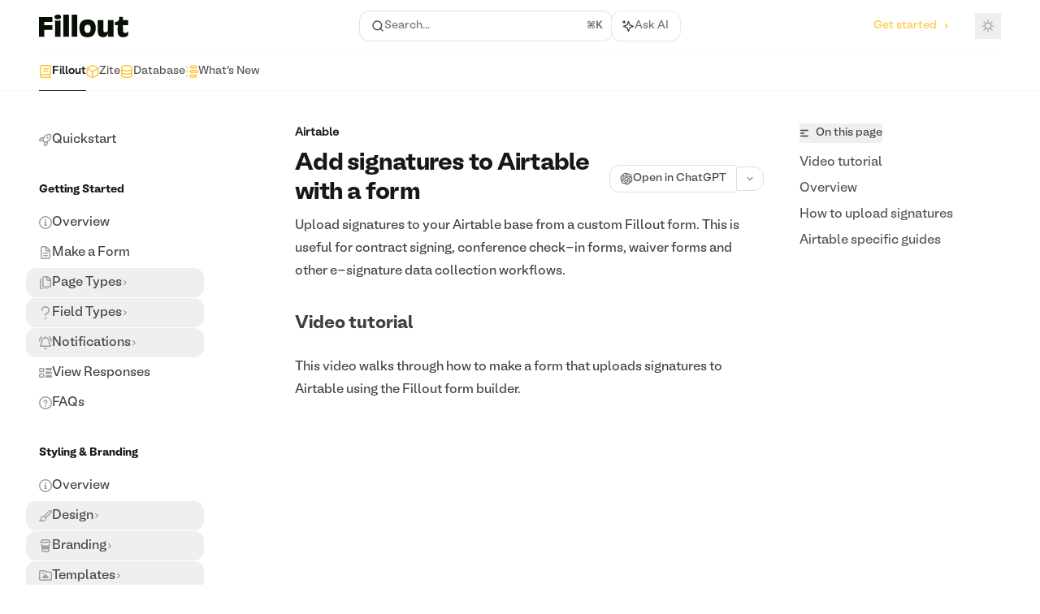

--- FILE ---
content_type: text/html; charset=utf-8
request_url: https://www.fillout.com/help/airtable-signature-form
body_size: 69251
content:
<!DOCTYPE html><html lang="en" class="__variable_0c1435 __variable_df2577 dark" data-banner-state="visible" data-page-mode="none"><head><meta charSet="utf-8"/><meta name="viewport" content="width=device-width, initial-scale=1, maximum-scale=1, viewport-fit=cover"/><link rel="preload" href="/help/_next/static/media/bb3ef058b751a6ad-s.p.woff2" as="font" crossorigin="" type="font/woff2"/><link rel="preload" href="/help/_next/static/media/c4b700dcb2187787-s.p.woff2" as="font" crossorigin="" type="font/woff2"/><link rel="preload" href="/help/_next/static/media/e4af272ccee01ff0-s.p.woff2" as="font" crossorigin="" type="font/woff2"/><link rel="preload" as="image" href="https://mintcdn.com/fillout-005a867b/eyFDt8-J2lN7LjRZ/images/logo/light.svg?fit=max&amp;auto=format&amp;n=eyFDt8-J2lN7LjRZ&amp;q=85&amp;s=b57f5ee60896214e5a48b8d7b29bbb0f"/><link rel="preload" as="image" href="https://mintcdn.com/fillout-005a867b/eyFDt8-J2lN7LjRZ/images/logo/dark.svg?fit=max&amp;auto=format&amp;n=eyFDt8-J2lN7LjRZ&amp;q=85&amp;s=ddd28e10017fb0d3cc979f6198f41d92"/><link rel="stylesheet" href="/help/_next/static/css/da0e6bd2b9f33c3a.css?dpl=dpl_7sxqG5SChbGEf6LXgyVUzSgoED8h" data-precedence="next"/><link rel="stylesheet" href="/help/_next/static/css/dcee70a60170c68a.css?dpl=dpl_7sxqG5SChbGEf6LXgyVUzSgoED8h" data-precedence="next"/><link rel="stylesheet" href="/help/_next/static/css/5b8c8e3125ac4cdb.css?dpl=dpl_7sxqG5SChbGEf6LXgyVUzSgoED8h" data-precedence="next"/><link rel="preload" as="script" fetchPriority="low" href="/help/_next/static/chunks/webpack-9f24597e9b5082ec.js?dpl=dpl_7sxqG5SChbGEf6LXgyVUzSgoED8h"/><script src="/help/_next/static/chunks/87c73c54-dd8d81ac9604067c.js?dpl=dpl_7sxqG5SChbGEf6LXgyVUzSgoED8h" async=""></script><script src="/help/_next/static/chunks/90018-da51378a696a1154.js?dpl=dpl_7sxqG5SChbGEf6LXgyVUzSgoED8h" async=""></script><script src="/help/_next/static/chunks/main-app-76ddd9525ef90e67.js?dpl=dpl_7sxqG5SChbGEf6LXgyVUzSgoED8h" async=""></script><script src="/help/_next/static/chunks/891cff7f-dcf0b8e94fd9e2cd.js?dpl=dpl_7sxqG5SChbGEf6LXgyVUzSgoED8h" async=""></script><script src="/help/_next/static/chunks/82431-a3e0a126611457bf.js?dpl=dpl_7sxqG5SChbGEf6LXgyVUzSgoED8h" async=""></script><script src="/help/_next/static/chunks/55383-d45814f96afbbed9.js?dpl=dpl_7sxqG5SChbGEf6LXgyVUzSgoED8h" async=""></script><script src="/help/_next/static/chunks/98816-4875194b6205382d.js?dpl=dpl_7sxqG5SChbGEf6LXgyVUzSgoED8h" async=""></script><script src="/help/_next/static/chunks/65328-551fbfdec0e4d322.js?dpl=dpl_7sxqG5SChbGEf6LXgyVUzSgoED8h" async=""></script><script src="/help/_next/static/chunks/19664-8ce43df6b74bea12.js?dpl=dpl_7sxqG5SChbGEf6LXgyVUzSgoED8h" async=""></script><script src="/help/_next/static/chunks/59101-23265efa55d4c09c.js?dpl=dpl_7sxqG5SChbGEf6LXgyVUzSgoED8h" async=""></script><script src="/help/_next/static/chunks/30479-91da2089a00ec67f.js?dpl=dpl_7sxqG5SChbGEf6LXgyVUzSgoED8h" async=""></script><script src="/help/_next/static/chunks/app/error-ff6cd8c610179ecb.js?dpl=dpl_7sxqG5SChbGEf6LXgyVUzSgoED8h" async=""></script><script src="/help/_next/static/chunks/cfdfcc00-442051842d4b5e4f.js?dpl=dpl_7sxqG5SChbGEf6LXgyVUzSgoED8h" async=""></script><script src="/help/_next/static/chunks/d30757c7-2d2105da33b688d0.js?dpl=dpl_7sxqG5SChbGEf6LXgyVUzSgoED8h" async=""></script><script src="/help/_next/static/chunks/99626-4776aca458bb205f.js?dpl=dpl_7sxqG5SChbGEf6LXgyVUzSgoED8h" async=""></script><script src="/help/_next/static/chunks/42414-bee4c82c54642c68.js?dpl=dpl_7sxqG5SChbGEf6LXgyVUzSgoED8h" async=""></script><script src="/help/_next/static/chunks/24722-f2dd01e0f9033d00.js?dpl=dpl_7sxqG5SChbGEf6LXgyVUzSgoED8h" async=""></script><script src="/help/_next/static/chunks/70523-43da3b59f75962b1.js?dpl=dpl_7sxqG5SChbGEf6LXgyVUzSgoED8h" async=""></script><script src="/help/_next/static/chunks/74610-281c4fe11ead87d4.js?dpl=dpl_7sxqG5SChbGEf6LXgyVUzSgoED8h" async=""></script><script src="/help/_next/static/chunks/62296-71ac706c7503db91.js?dpl=dpl_7sxqG5SChbGEf6LXgyVUzSgoED8h" async=""></script><script src="/help/_next/static/chunks/14224-ae87de869ce4de5e.js?dpl=dpl_7sxqG5SChbGEf6LXgyVUzSgoED8h" async=""></script><script src="/help/_next/static/chunks/83667-714e9dc87b1135ef.js?dpl=dpl_7sxqG5SChbGEf6LXgyVUzSgoED8h" async=""></script><script src="/help/_next/static/chunks/86707-7772a9f465fc9132.js?dpl=dpl_7sxqG5SChbGEf6LXgyVUzSgoED8h" async=""></script><script src="/help/_next/static/chunks/72269-6c99299401640620.js?dpl=dpl_7sxqG5SChbGEf6LXgyVUzSgoED8h" async=""></script><script src="/help/_next/static/chunks/app/%255Fsites/%5Bsubdomain%5D/(multitenant)/layout-fc71d7a3179779c7.js?dpl=dpl_7sxqG5SChbGEf6LXgyVUzSgoED8h" async=""></script><script src="/help/_next/static/chunks/app/%255Fsites/%5Bsubdomain%5D/not-found-f355f2e70b1f47d8.js?dpl=dpl_7sxqG5SChbGEf6LXgyVUzSgoED8h" async=""></script><script src="/help/_next/static/chunks/app/%255Fsites/%5Bsubdomain%5D/error-b0ce76601db60133.js?dpl=dpl_7sxqG5SChbGEf6LXgyVUzSgoED8h" async=""></script><script src="/help/_next/static/chunks/25263-dcc36937a8583e42.js?dpl=dpl_7sxqG5SChbGEf6LXgyVUzSgoED8h" async=""></script><script src="/help/_next/static/chunks/36440-3c0560037149df87.js?dpl=dpl_7sxqG5SChbGEf6LXgyVUzSgoED8h" async=""></script><script src="/help/_next/static/chunks/app/%255Fsites/%5Bsubdomain%5D/(multitenant)/%5B%5B...slug%5D%5D/page-d8c0d02f6b23aaf7.js?dpl=dpl_7sxqG5SChbGEf6LXgyVUzSgoED8h" async=""></script><link rel="preload" href="/help/_next/static/chunks/50528.a008835b58c523ea.js?dpl=dpl_7sxqG5SChbGEf6LXgyVUzSgoED8h" as="script" fetchPriority="low"/><meta name="next-size-adjust" content=""/><title>Fillout | Help Center</title><meta name="description" content="Upload signatures to your Airtable base from a custom Fillout form. This is useful for contract signing, conference check-in forms, waiver forms and other e-signature data collection workflows."/><meta name="application-name" content="Fillout Help Center"/><meta name="generator" content="Mintlify"/><meta name="msapplication-config" content="/help/_mintlify/favicons/fillout-005a867b/rIFoNl5UbcAlCW52/_generated/favicon/browserconfig.xml"/><meta name="apple-mobile-web-app-title" content="Fillout Help Center"/><meta name="msapplication-TileColor" content="#211C20"/><meta name="charset" content="utf-8"/><meta name="og:site_name" content="Fillout Help Center"/><meta name="canonical" content="https://fillout.com/help/airtable-signature-form"/><link rel="canonical" href="https://fillout.com/help/airtable-signature-form"/><link rel="alternate" type="application/xml" href="/help/sitemap.xml"/><meta property="og:title" content="Fillout | Help Center"/><meta property="og:description" content="Upload signatures to your Airtable base from a custom Fillout form. This is useful for contract signing, conference check-in forms, waiver forms and other e-signature data collection workflows."/><meta property="og:url" content="https://fillout.com/help/airtable-signature-form"/><meta property="og:image" content="https://fillout-005a867b.mintlify.app/_next/image?url=%2F_mintlify%2Fapi%2Fog%3Fdivision%3DAirtable%26title%3DAdd%2Bsignatures%2Bto%2BAirtable%2Bwith%2Ba%2Bform%26description%3DUpload%2Bsignatures%2Bto%2Byour%2BAirtable%2Bbase%2Bfrom%2Ba%2Bcustom%2BFillout%2Bform.%2BThis%2Bis%2Buseful%2Bfor%2Bcontract%2Bsigning%252C%2Bconference%2Bcheck-in%2Bforms%252C%2Bwaiver%2Bforms%2Band%2Bother%2Be-sig%26logoLight%3Dhttps%253A%252F%252Fmintcdn.com%252Ffillout-005a867b%252FeyFDt8-J2lN7LjRZ%252Fimages%252Flogo%252Flight.svg%253Ffit%253Dmax%2526auto%253Dformat%2526n%253DeyFDt8-J2lN7LjRZ%2526q%253D85%2526s%253Db57f5ee60896214e5a48b8d7b29bbb0f%26logoDark%3Dhttps%253A%252F%252Fmintcdn.com%252Ffillout-005a867b%252FeyFDt8-J2lN7LjRZ%252Fimages%252Flogo%252Fdark.svg%253Ffit%253Dmax%2526auto%253Dformat%2526n%253DeyFDt8-J2lN7LjRZ%2526q%253D85%2526s%253Dddd28e10017fb0d3cc979f6198f41d92%26primaryColor%3D%2523211C20%26lightColor%3D%2523FFC738%26darkColor%3D%2523071003%26backgroundLight%3D%2523ffffff%26backgroundDark%3D%25230e0d0c&amp;w=1200&amp;q=100"/><meta property="og:image:width" content="1200"/><meta property="og:image:height" content="630"/><meta property="og:type" content="website"/><meta name="twitter:card" content="summary_large_image"/><meta name="twitter:title" content="Fillout | Help Center"/><meta name="twitter:description" content="Upload signatures to your Airtable base from a custom Fillout form. This is useful for contract signing, conference check-in forms, waiver forms and other e-signature data collection workflows."/><meta name="twitter:image" content="https://fillout-005a867b.mintlify.app/_next/image?url=%2F_mintlify%2Fapi%2Fog%3Fdivision%3DAirtable%26title%3DAdd%2Bsignatures%2Bto%2BAirtable%2Bwith%2Ba%2Bform%26description%3DUpload%2Bsignatures%2Bto%2Byour%2BAirtable%2Bbase%2Bfrom%2Ba%2Bcustom%2BFillout%2Bform.%2BThis%2Bis%2Buseful%2Bfor%2Bcontract%2Bsigning%252C%2Bconference%2Bcheck-in%2Bforms%252C%2Bwaiver%2Bforms%2Band%2Bother%2Be-sig%26logoLight%3Dhttps%253A%252F%252Fmintcdn.com%252Ffillout-005a867b%252FeyFDt8-J2lN7LjRZ%252Fimages%252Flogo%252Flight.svg%253Ffit%253Dmax%2526auto%253Dformat%2526n%253DeyFDt8-J2lN7LjRZ%2526q%253D85%2526s%253Db57f5ee60896214e5a48b8d7b29bbb0f%26logoDark%3Dhttps%253A%252F%252Fmintcdn.com%252Ffillout-005a867b%252FeyFDt8-J2lN7LjRZ%252Fimages%252Flogo%252Fdark.svg%253Ffit%253Dmax%2526auto%253Dformat%2526n%253DeyFDt8-J2lN7LjRZ%2526q%253D85%2526s%253Dddd28e10017fb0d3cc979f6198f41d92%26primaryColor%3D%2523211C20%26lightColor%3D%2523FFC738%26darkColor%3D%2523071003%26backgroundLight%3D%2523ffffff%26backgroundDark%3D%25230e0d0c&amp;w=1200&amp;q=100"/><meta name="twitter:image:width" content="1200"/><meta name="twitter:image:height" content="630"/><link rel="apple-touch-icon" href="/help/_mintlify/favicons/fillout-005a867b/rIFoNl5UbcAlCW52/_generated/favicon/apple-touch-icon.png" type="image/png" sizes="180x180"/><link rel="icon" href="/help/_mintlify/favicons/fillout-005a867b/rIFoNl5UbcAlCW52/_generated/favicon/favicon-16x16.png" type="image/png" sizes="16x16" media="(prefers-color-scheme: light)"/><link rel="icon" href="/help/_mintlify/favicons/fillout-005a867b/rIFoNl5UbcAlCW52/_generated/favicon/favicon-32x32.png" type="image/png" sizes="32x32" media="(prefers-color-scheme: light)"/><link rel="shortcut icon" href="/help/_mintlify/favicons/fillout-005a867b/rIFoNl5UbcAlCW52/_generated/favicon/favicon.ico" type="image/x-icon" media="(prefers-color-scheme: light)"/><link rel="icon" href="/help/_mintlify/favicons/fillout-005a867b/rIFoNl5UbcAlCW52/_generated/favicon-dark/favicon-16x16.png" type="image/png" sizes="16x16" media="(prefers-color-scheme: dark)"/><link rel="icon" href="/help/_mintlify/favicons/fillout-005a867b/rIFoNl5UbcAlCW52/_generated/favicon-dark/favicon-32x32.png" type="image/png" sizes="32x32" media="(prefers-color-scheme: dark)"/><link rel="shortcut icon" href="/help/_mintlify/favicons/fillout-005a867b/rIFoNl5UbcAlCW52/_generated/favicon-dark/favicon.ico" type="image/x-icon" media="(prefers-color-scheme: dark)"/><link rel="preload" href="https://static.fillout.com/fillout-fonts/BLMelody-Bold.woff2" as="font" type="font/woff2" crossorigin="anonymous"/><link rel="preload" href="https://static.fillout.com/fillout-fonts/BLMelody-Regular.woff2" as="font" type="font/woff2" crossorigin="anonymous"/><script type="text/javascript">(function(a,b){try{let c=document.getElementById("banner")?.innerText;if(c){for(let d=0;d<localStorage.length;d++){let e=localStorage.key(d);if(e?.endsWith(a)&&localStorage.getItem(e)===c)return void document.documentElement.setAttribute(b,"hidden")}document.documentElement.setAttribute(b,"visible");return}for(let c=0;c<localStorage.length;c++){let d=localStorage.key(c);if(d?.endsWith(a)&&localStorage.getItem(d))return void document.documentElement.setAttribute(b,"hidden")}document.documentElement.setAttribute(b,"visible")}catch(a){document.documentElement.setAttribute(b,"hidden")}})(
  "bannerDismissed",
  "data-banner-state",
)</script><script src="/help/_next/static/chunks/polyfills-42372ed130431b0a.js?dpl=dpl_7sxqG5SChbGEf6LXgyVUzSgoED8h" noModule=""></script></head><body><div hidden=""><!--$--><!--/$--></div><script>((a,b,c,d,e,f,g,h)=>{let i=document.documentElement,j=["light","dark"];function k(b){var c;(Array.isArray(a)?a:[a]).forEach(a=>{let c="class"===a,d=c&&f?e.map(a=>f[a]||a):e;c?(i.classList.remove(...d),i.classList.add(f&&f[b]?f[b]:b)):i.setAttribute(a,b)}),c=b,h&&j.includes(c)&&(i.style.colorScheme=c)}if(d)k(d);else try{let a=localStorage.getItem(b)||c,d=g&&"system"===a?window.matchMedia("(prefers-color-scheme: dark)").matches?"dark":"light":a;k(d)}catch(a){}})("class","isDarkMode","system",null,["dark","light","true","false","system"],{"true":"dark","false":"light","dark":"dark","light":"light"},true,true)</script><script>(self.__next_s=self.__next_s||[]).push([0,{"children":"(function j(a,b,c,d,e){try{let f,g,h=[];try{h=window.location.pathname.split(\"/\").filter(a=>\"\"!==a&&\"global\"!==a).slice(0,2)}catch{h=[]}let i=h.find(a=>c.includes(a)),j=[];for(let c of(i?j.push(i):j.push(b),j.push(\"global\"),j)){if(!c)continue;let b=a[c];if(b?.content){f=b.content,g=c;break}}if(!f)return void document.documentElement.setAttribute(d,\"hidden\");let k=!0,l=0;for(;l<localStorage.length;){let a=localStorage.key(l);if(l++,!a?.endsWith(e))continue;let b=localStorage.getItem(a);if(b&&b===f){k=!1;break}g&&(a.startsWith(`lang:${g}_`)||!a.startsWith(\"lang:\"))&&(localStorage.removeItem(a),l--)}document.documentElement.setAttribute(d,k?\"visible\":\"hidden\")}catch(a){console.error(a),document.documentElement.setAttribute(d,\"hidden\")}})(\n  {},\n  \"en\",\n  [],\n  \"data-banner-state\",\n  \"bannerDismissed\",\n)","id":"_mintlify-banner-script"}])</script><style>@font-face {
  font-family: 'Your Heading Font';
  src: url('https://static.fillout.com/fillout-fonts/BLMelody-Bold.woff2') format('woff2');
  font-weight: undefined;
  font-display: swap;
}</style><style>@font-face {
  font-family: 'Your Body Font';
  src: url('https://static.fillout.com/fillout-fonts/BLMelody-Regular.woff2') format('woff2');
  font-weight: undefined;
  font-display: swap;
}</style><style>:root {
  --font-family-headings-custom: "Your Heading Font", -apple-system, BlinkMacSystemFont, "Segoe UI", system-ui, sans-serif;
  
  --font-family-body-custom: "Your Body Font", -apple-system, BlinkMacSystemFont, "Segoe UI", system-ui, sans-serif;
  
}</style><style>:root {
    --primary: 33 28 32;
    --primary-light: 255 199 56;
    --primary-dark: 7 16 3;
    --tooltip-foreground: 255 255 255;
    --background-light: 255 255 255;
    --background-dark: 14 13 12;
    --gray-50: 243 243 243;
    --gray-100: 239 238 238;
    --gray-200: 223 223 223;
    --gray-300: 207 206 206;
    --gray-400: 159 159 159;
    --gray-500: 112 112 112;
    --gray-600: 81 80 80;
    --gray-700: 63 63 63;
    --gray-800: 38 38 38;
    --gray-900: 23 23 23;
    --gray-950: 11 11 11;
  }</style><div class="relative antialiased text-gray-500 dark:text-gray-400"><script>(self.__next_s=self.__next_s||[]).push([0,{"suppressHydrationWarning":true,"children":"(function(a,b,c,d){var e;let f,g=\"mint\"===d||\"linden\"===d?\"sidebar\":\"sidebar-content\",h=(e=d,f=\"navbar-transition\",\"maple\"===e&&(f+=\"-maple\"),\"willow\"===e&&(f+=\"-willow\"),f);function i(){document.documentElement.classList.add(\"lg:[--scroll-mt:9.5rem]\")}function j(a){document.getElementById(g)?.style.setProperty(\"top\",`${a}rem`)}function k(a){document.getElementById(g)?.style.setProperty(\"height\",`calc(100vh - ${a}rem)`)}function l(a,b){!a&&b||a&&!b?(i(),document.documentElement.classList.remove(\"lg:[--scroll-mt:12rem]\")):a&&b&&(document.documentElement.classList.add(\"lg:[--scroll-mt:12rem]\"),document.documentElement.classList.remove(\"lg:[--scroll-mt:9.5rem]\"))}let m=document.documentElement.getAttribute(\"data-banner-state\"),n=null!=m?\"visible\"===m:b;switch(d){case\"mint\":j(c),l(a,n);break;case\"palm\":case\"aspen\":j(c),k(c),l(a,n);break;case\"linden\":j(c),n&&i();break;case\"almond\":document.documentElement.style.setProperty(\"--scroll-mt\",\"2.5rem\"),j(c),k(c)}let o=function(){let a=document.createElement(\"style\");return a.appendChild(document.createTextNode(\"*,*::before,*::after{-webkit-transition:none!important;-moz-transition:none!important;-o-transition:none!important;-ms-transition:none!important;transition:none!important}\")),document.head.appendChild(a),function(){window.getComputedStyle(document.body),setTimeout(()=>{document.head.removeChild(a)},1)}}();(\"requestAnimationFrame\"in globalThis?requestAnimationFrame:setTimeout)(()=>{let a;a=!1,a=window.scrollY>50,document.getElementById(h)?.setAttribute(\"data-is-opaque\",`${!!a}`),o()})})(\n  true,\n  false,\n  (function l(a,b,c){let d=document.documentElement.getAttribute(\"data-banner-state\"),e=2.5*!!(null!=d?\"visible\"===d:b),f=3*!!a,g=4,h=e+g+f;switch(c){case\"mint\":case\"palm\":break;case\"aspen\":f=2.5*!!a,g=3.5,h=e+f+g;break;case\"linden\":g=4,h=e+g;break;case\"almond\":g=3.5,h=e+g}return h})(true, false, \"mint\"),\n  \"mint\",\n)","id":"_mintlify-scroll-top-script"}])</script><a href="#content-area" class="sr-only focus:not-sr-only focus:fixed focus:top-2 focus:left-2 focus:z-50 focus:p-2 focus:text-sm focus:bg-background-light dark:focus:bg-background-dark focus:rounded-md focus:outline-primary dark:focus:outline-primary-light">Skip to main content</a><div class="max-lg:contents lg:flex lg:w-full"><div class="max-lg:contents lg:flex-1 lg:min-w-0 lg:overflow-x-clip"><div id="navbar" class="z-30 fixed lg:sticky top-0 w-full peer is-not-custom peer is-not-center peer is-not-wide peer is-not-frame"><div id="navbar-transition" class="absolute w-full h-full backdrop-blur flex-none transition-colors duration-500 border-b border-gray-500/5 dark:border-gray-300/[0.06] data-[is-opaque=true]:bg-background-light data-[is-opaque=true]:supports-backdrop-blur:bg-background-light/95 data-[is-opaque=true]:dark:bg-background-dark/75 data-[is-opaque=false]:supports-backdrop-blur:bg-background-light/60 data-[is-opaque=false]:dark:bg-transparent" data-is-opaque="false"></div><div class="max-w-8xl mx-auto relative"><div><div class="relative"><div class="flex items-center lg:px-12 h-16 min-w-0 mx-4 lg:mx-0"><div class="h-full relative flex-1 flex items-center gap-x-4 min-w-0 border-b border-gray-500/5 dark:border-gray-300/[0.06]"><div class="flex-1 flex items-center gap-x-4"><a class="" href="https://fillout.com"><span class="sr-only">Fillout Help Center<!-- --> home page</span><img class="nav-logo w-auto h-7 relative object-contain block dark:hidden" src="https://mintcdn.com/fillout-005a867b/eyFDt8-J2lN7LjRZ/images/logo/light.svg?fit=max&amp;auto=format&amp;n=eyFDt8-J2lN7LjRZ&amp;q=85&amp;s=b57f5ee60896214e5a48b8d7b29bbb0f" alt="light logo"/><img class="nav-logo w-auto h-7 relative object-contain hidden dark:block" src="https://mintcdn.com/fillout-005a867b/eyFDt8-J2lN7LjRZ/images/logo/dark.svg?fit=max&amp;auto=format&amp;n=eyFDt8-J2lN7LjRZ&amp;q=85&amp;s=ddd28e10017fb0d3cc979f6198f41d92" alt="dark logo"/></a><div class="hidden lg:flex items-center gap-x-2"></div></div><div class="relative hidden lg:flex items-center flex-1 z-20 gap-2.5"><button type="button" class="flex pointer-events-auto rounded-xl w-full items-center text-sm leading-6 h-9 pl-3.5 pr-3 text-gray-500 dark:text-white/50 bg-background-light dark:bg-background-dark dark:brightness-[1.1] dark:ring-1 dark:hover:brightness-[1.25] ring-1 ring-gray-400/30 hover:ring-gray-600/30 dark:ring-gray-600/30 dark:hover:ring-gray-500/30 justify-between truncate gap-2 min-w-[43px]" id="search-bar-entry" aria-label="Open search"><div class="flex items-center gap-2 min-w-[42px]"><svg xmlns="http://www.w3.org/2000/svg" width="16" height="16" viewBox="0 0 24 24" fill="none" stroke="currentColor" stroke-width="2" stroke-linecap="round" stroke-linejoin="round" class="lucide lucide-search min-w-4 flex-none text-gray-700 hover:text-gray-800 dark:text-gray-400 hover:dark:text-gray-200"><circle cx="11" cy="11" r="8"></circle><path d="m21 21-4.3-4.3"></path></svg><div class="truncate min-w-0">Search...</div></div><span class="flex-none text-xs font-semibold">⌘<!-- -->K</span></button><button type="button" class="flex-none hidden lg:flex items-center justify-center gap-1.5 pl-3 pr-3.5 h-9 rounded-xl shadow-sm bg-background-light dark:bg-background-dark dark:brightness-[1.1] dark:ring-1 dark:hover:brightness-[1.25] ring-1 ring-gray-400/20 hover:ring-gray-600/25 dark:ring-gray-600/30 dark:hover:ring-gray-500/30" id="assistant-entry" aria-label="Toggle assistant panel" data-state="closed"><svg xmlns="http://www.w3.org/2000/svg" width="18" height="18" viewBox="0 0 18 18" class="size-4 shrink-0 text-gray-700 hover:text-gray-800 dark:text-gray-400 hover:dark:text-gray-200"><g fill="currentColor"><path d="M5.658,2.99l-1.263-.421-.421-1.263c-.137-.408-.812-.408-.949,0l-.421,1.263-1.263,.421c-.204,.068-.342,.259-.342,.474s.138,.406,.342,.474l1.263,.421,.421,1.263c.068,.204,.26,.342,.475,.342s.406-.138,.475-.342l.421-1.263,1.263-.421c.204-.068,.342-.259,.342-.474s-.138-.406-.342-.474Z" fill="currentColor" data-stroke="none" stroke="none"></path><polygon points="9.5 2.75 11.412 7.587 16.25 9.5 11.412 11.413 9.5 16.25 7.587 11.413 2.75 9.5 7.587 7.587 9.5 2.75" fill="none" stroke="currentColor" stroke-linecap="round" stroke-linejoin="round" stroke-width="1.5"></polygon></g></svg><span class="text-sm text-gray-500 dark:text-white/50 whitespace-nowrap">Ask AI</span></button></div><div class="flex-1 relative hidden lg:flex items-center ml-auto justify-end space-x-4"><nav class="text-sm"><ul class="flex space-x-6 items-center"><li class="block lg:hidden"><a class="flex items-center gap-1.5 whitespace-nowrap font-medium text-gray-600 hover:text-gray-900 dark:text-gray-400 dark:hover:text-gray-300" href="https://build.fillout.com/">Get started</a></li><li class="whitespace-nowrap hidden lg:flex" id="topbar-cta-button"><a target="_blank" class="group px-4 py-1.5 relative inline-flex items-center text-sm font-medium" href="https://build.fillout.com/"><span class="absolute inset-0 bg-primary-dark rounded-xl group-hover:opacity-[0.9]"></span><div class="mr-0.5 space-x-2.5 flex items-center"><span class="z-10 text-white">Get started</span><svg width="3" height="24" viewBox="0 -9 3 24" class="h-5 rotate-0 overflow-visible text-white/90"><path d="M0 0L3 3L0 6" fill="none" stroke="currentColor" stroke-width="1.5" stroke-linecap="round"></path></svg></div></a></li></ul></nav><div class="flex items-center"><button class="group p-2 flex items-center justify-center" aria-label="Toggle dark mode"><svg width="16" height="16" viewBox="0 0 16 16" fill="none" stroke="currentColor" xmlns="http://www.w3.org/2000/svg" class="h-4 w-4 block text-gray-400 dark:hidden group-hover:text-gray-600"><g clip-path="url(#clip0_2880_7340)"><path d="M8 1.11133V2.00022" stroke-width="1.5" stroke-linecap="round" stroke-linejoin="round"></path><path d="M12.8711 3.12891L12.2427 3.75735" stroke-width="1.5" stroke-linecap="round" stroke-linejoin="round"></path><path d="M14.8889 8H14" stroke-width="1.5" stroke-linecap="round" stroke-linejoin="round"></path><path d="M12.8711 12.8711L12.2427 12.2427" stroke-width="1.5" stroke-linecap="round" stroke-linejoin="round"></path><path d="M8 14.8889V14" stroke-width="1.5" stroke-linecap="round" stroke-linejoin="round"></path><path d="M3.12891 12.8711L3.75735 12.2427" stroke-width="1.5" stroke-linecap="round" stroke-linejoin="round"></path><path d="M1.11133 8H2.00022" stroke-width="1.5" stroke-linecap="round" stroke-linejoin="round"></path><path d="M3.12891 3.12891L3.75735 3.75735" stroke-width="1.5" stroke-linecap="round" stroke-linejoin="round"></path><path d="M8.00043 11.7782C10.0868 11.7782 11.7782 10.0868 11.7782 8.00043C11.7782 5.91402 10.0868 4.22266 8.00043 4.22266C5.91402 4.22266 4.22266 5.91402 4.22266 8.00043C4.22266 10.0868 5.91402 11.7782 8.00043 11.7782Z" stroke-width="1.5" stroke-linecap="round" stroke-linejoin="round"></path></g><defs><clipPath id="clip0_2880_7340"><rect width="16" height="16" fill="white"></rect></clipPath></defs></svg><svg xmlns="http://www.w3.org/2000/svg" width="24" height="24" viewBox="0 0 24 24" fill="none" stroke="currentColor" stroke-width="2" stroke-linecap="round" stroke-linejoin="round" class="lucide lucide-moon h-4 w-4 hidden dark:block text-gray-500 dark:group-hover:text-gray-300"><path d="M12 3a6 6 0 0 0 9 9 9 9 0 1 1-9-9Z"></path></svg></button></div></div><div class="flex lg:hidden items-center gap-3"><button type="button" class="text-gray-500 w-8 h-8 flex items-center justify-center hover:text-gray-600 dark:text-gray-400 dark:hover:text-gray-300" id="search-bar-entry-mobile" aria-label="Open search"><span class="sr-only">Search...</span><svg class="h-4 w-4 bg-gray-500 dark:bg-gray-400 hover:bg-gray-600 dark:hover:bg-gray-300" style="-webkit-mask-image:url(https://d3gk2c5xim1je2.cloudfront.net/v7.1.0/solid/magnifying-glass.svg);-webkit-mask-repeat:no-repeat;-webkit-mask-position:center;mask-image:url(https://d3gk2c5xim1je2.cloudfront.net/v7.1.0/solid/magnifying-glass.svg);mask-repeat:no-repeat;mask-position:center"></svg></button><button id="assistant-entry-mobile"><svg xmlns="http://www.w3.org/2000/svg" width="18" height="18" viewBox="0 0 18 18" class="size-4.5 text-gray-500 dark:text-gray-400 hover:text-gray-600 dark:hover:text-gray-300"><g fill="currentColor"><path d="M5.658,2.99l-1.263-.421-.421-1.263c-.137-.408-.812-.408-.949,0l-.421,1.263-1.263,.421c-.204,.068-.342,.259-.342,.474s.138,.406,.342,.474l1.263,.421,.421,1.263c.068,.204,.26,.342,.475,.342s.406-.138,.475-.342l.421-1.263,1.263-.421c.204-.068,.342-.259,.342-.474s-.138-.406-.342-.474Z" fill="currentColor" data-stroke="none" stroke="none"></path><polygon points="9.5 2.75 11.412 7.587 16.25 9.5 11.412 11.413 9.5 16.25 7.587 11.413 2.75 9.5 7.587 7.587 9.5 2.75" fill="none" stroke="currentColor" stroke-linecap="round" stroke-linejoin="round" stroke-width="1.5"></polygon></g></svg></button><button aria-label="More actions" class="h-7 w-5 flex items-center justify-end"><svg class="h-4 w-4 bg-gray-500 dark:bg-gray-400 hover:bg-gray-600 dark:hover:bg-gray-300" style="-webkit-mask-image:url(https://d3gk2c5xim1je2.cloudfront.net/v7.1.0/solid/ellipsis-vertical.svg);-webkit-mask-repeat:no-repeat;-webkit-mask-position:center;mask-image:url(https://d3gk2c5xim1je2.cloudfront.net/v7.1.0/solid/ellipsis-vertical.svg);mask-repeat:no-repeat;mask-position:center"></svg></button></div></div></div><button type="button" class="flex items-center h-14 py-4 px-5 lg:hidden focus:outline-0 w-full text-left"><div class="text-gray-500 hover:text-gray-600 dark:text-gray-400 dark:hover:text-gray-300"><span class="sr-only">Navigation</span><svg class="h-4" fill="currentColor" xmlns="http://www.w3.org/2000/svg" viewBox="0 0 448 512"><path d="M0 96C0 78.3 14.3 64 32 64H416c17.7 0 32 14.3 32 32s-14.3 32-32 32H32C14.3 128 0 113.7 0 96zM0 256c0-17.7 14.3-32 32-32H416c17.7 0 32 14.3 32 32s-14.3 32-32 32H32c-17.7 0-32-14.3-32-32zM448 416c0 17.7-14.3 32-32 32H32c-17.7 0-32-14.3-32-32s14.3-32 32-32H416c17.7 0 32 14.3 32 32z"></path></svg></div><div class="ml-4 flex text-sm leading-6 whitespace-nowrap min-w-0 space-x-3 overflow-hidden"><div class="flex items-center space-x-3 flex-shrink-0"><span>Airtable</span><svg width="3" height="24" viewBox="0 -9 3 24" class="h-5 rotate-0 overflow-visible fill-gray-400"><path d="M0 0L3 3L0 6" fill="none" stroke="currentColor" stroke-width="1.5" stroke-linecap="round"></path></svg></div><div class="font-semibold text-gray-900 truncate dark:text-gray-200 min-w-0 flex-1">Add signatures to Airtable with a form</div></div></button></div><div class="hidden lg:flex px-12 h-12"><div class="nav-tabs h-full flex text-sm gap-x-6"><a class="link nav-tabs-item group relative h-full gap-2 flex items-center font-medium hover:text-gray-800 dark:hover:text-gray-300 text-gray-800 dark:text-gray-200 [text-shadow:-0.2px_0_0_currentColor,0.2px_0_0_currentColor]" href="/help"><svg class="h-4 w-4 bg-current" style="-webkit-mask-image:url(https://d3gk2c5xim1je2.cloudfront.net/v7.1.0/regular/book.svg);-webkit-mask-repeat:no-repeat;-webkit-mask-position:center;mask-image:url(https://d3gk2c5xim1je2.cloudfront.net/v7.1.0/regular/book.svg);mask-repeat:no-repeat;mask-position:center"></svg>Fillout<div class="absolute bottom-0 h-[1.5px] w-full left-0 bg-primary dark:bg-primary-light"></div></a><a class="link nav-tabs-item group relative h-full gap-2 flex items-center font-medium text-gray-600 dark:text-gray-400 hover:text-gray-800 dark:hover:text-gray-300" href="/help/zite/overview"><svg class="h-4 w-4 bg-current" style="-webkit-mask-image:url(https://d3gk2c5xim1je2.cloudfront.net/v7.1.0/regular/cube.svg);-webkit-mask-repeat:no-repeat;-webkit-mask-position:center;mask-image:url(https://d3gk2c5xim1je2.cloudfront.net/v7.1.0/regular/cube.svg);mask-repeat:no-repeat;mask-position:center"></svg>Zite<div class="absolute bottom-0 h-[1.5px] w-full left-0 group-hover:bg-gray-200 dark:group-hover:bg-gray-700"></div></a><a class="link nav-tabs-item group relative h-full gap-2 flex items-center font-medium text-gray-600 dark:text-gray-400 hover:text-gray-800 dark:hover:text-gray-300" href="/help/database/overview"><svg class="h-4 w-4 bg-current" style="-webkit-mask-image:url(https://d3gk2c5xim1je2.cloudfront.net/v7.1.0/regular/database.svg);-webkit-mask-repeat:no-repeat;-webkit-mask-position:center;mask-image:url(https://d3gk2c5xim1je2.cloudfront.net/v7.1.0/regular/database.svg);mask-repeat:no-repeat;mask-position:center"></svg>Database<div class="absolute bottom-0 h-[1.5px] w-full left-0 group-hover:bg-gray-200 dark:group-hover:bg-gray-700"></div></a><a class="link nav-tabs-item group relative h-full gap-2 flex items-center font-medium text-gray-600 dark:text-gray-400 hover:text-gray-800 dark:hover:text-gray-300" href="/help/whats-new"><svg class="h-4 w-4 bg-current" style="-webkit-mask-image:url(https://d3gk2c5xim1je2.cloudfront.net/v7.1.0/regular/list-timeline.svg);-webkit-mask-repeat:no-repeat;-webkit-mask-position:center;mask-image:url(https://d3gk2c5xim1je2.cloudfront.net/v7.1.0/regular/list-timeline.svg);mask-repeat:no-repeat;mask-position:center"></svg>What&#x27;s New<div class="absolute bottom-0 h-[1.5px] w-full left-0 group-hover:bg-gray-200 dark:group-hover:bg-gray-700"></div></a></div></div></div></div><span hidden="" style="position:fixed;top:1px;left:1px;width:1px;height:0;padding:0;margin:-1px;overflow:hidden;clip:rect(0, 0, 0, 0);white-space:nowrap;border-width:0;display:none"></span></div><div class="peer-[.is-not-center]:max-w-8xl peer-[.is-center]:max-w-3xl peer-[.is-not-custom]:px-4 peer-[.is-not-custom]:mx-auto peer-[.is-not-custom]:lg:px-8 peer-[.is-wide]:[&amp;&gt;div:last-child]:max-w-6xl peer-[.is-custom]:contents peer-[.is-custom]:[&amp;&gt;div:first-child]:!hidden peer-[.is-custom]:[&amp;&gt;div:first-child]:sm:!hidden peer-[.is-custom]:[&amp;&gt;div:first-child]:md:!hidden peer-[.is-custom]:[&amp;&gt;div:first-child]:lg:!hidden peer-[.is-custom]:[&amp;&gt;div:first-child]:xl:!hidden peer-[.is-center]:[&amp;&gt;div:first-child]:!hidden peer-[.is-center]:[&amp;&gt;div:first-child]:sm:!hidden peer-[.is-center]:[&amp;&gt;div:first-child]:md:!hidden peer-[.is-center]:[&amp;&gt;div:first-child]:lg:!hidden peer-[.is-center]:[&amp;&gt;div:first-child]:xl:!hidden"><div class="z-20 hidden lg:block fixed bottom-0 right-auto w-[18rem]" id="sidebar" style="top:7rem"><div class="absolute inset-0 z-10 stable-scrollbar-gutter overflow-auto pr-8 pb-10" id="sidebar-content"><div class="relative lg:text-sm lg:leading-6"><div class="sticky top-0 h-8 z-10 bg-gradient-to-b from-background-light dark:from-background-dark"></div><div id="navigation-items"><div class=""><div class="sidebar-group-header flex items-center gap-2.5 pl-4 mb-3.5 lg:mb-2.5 font-semibold text-gray-900 dark:text-gray-200"><h5 id="sidebar-title"> </h5></div><ul id="sidebar-group" class="sidebar-group space-y-px"><li id="/" class="relative scroll-m-4 first:scroll-m-20" data-title="Quickstart"><a class="group flex items-center pr-3 py-1.5 cursor-pointer gap-x-3 text-left break-words hyphens-auto rounded-xl w-full outline-offset-[-1px] hover:bg-gray-600/5 dark:hover:bg-gray-200/5 text-gray-700 hover:text-gray-900 dark:text-gray-400 dark:hover:text-gray-300" style="padding-left:1rem" href="/help"><svg class="h-4 w-4 bg-gray-400 dark:bg-gray-500" style="-webkit-mask-image:url(https://d3gk2c5xim1je2.cloudfront.net/v7.1.0/regular/rocket.svg);-webkit-mask-repeat:no-repeat;-webkit-mask-position:center;mask-image:url(https://d3gk2c5xim1je2.cloudfront.net/v7.1.0/regular/rocket.svg);mask-repeat:no-repeat;mask-position:center"></svg><div class="flex-1 flex items-center space-x-2.5"><div class="">Quickstart</div></div></a></li></ul></div><div class="mt-6 lg:mt-8"><div class="sidebar-group-header flex items-center gap-2.5 pl-4 mb-3.5 lg:mb-2.5 font-semibold text-gray-900 dark:text-gray-200"><h5 id="sidebar-title">Getting Started</h5></div><ul id="sidebar-group" class="sidebar-group space-y-px"><li id="/getting-started" class="relative scroll-m-4 first:scroll-m-20" data-title="Overview"><a class="group flex items-center pr-3 py-1.5 cursor-pointer gap-x-3 text-left break-words hyphens-auto rounded-xl w-full outline-offset-[-1px] hover:bg-gray-600/5 dark:hover:bg-gray-200/5 text-gray-700 hover:text-gray-900 dark:text-gray-400 dark:hover:text-gray-300" style="padding-left:1rem" href="/help/getting-started"><svg class="h-4 w-4 bg-gray-400 dark:bg-gray-500" style="-webkit-mask-image:url(https://d3gk2c5xim1je2.cloudfront.net/v7.1.0/regular/circle-info.svg);-webkit-mask-repeat:no-repeat;-webkit-mask-position:center;mask-image:url(https://d3gk2c5xim1je2.cloudfront.net/v7.1.0/regular/circle-info.svg);mask-repeat:no-repeat;mask-position:center"></svg><div class="flex-1 flex items-center space-x-2.5"><div class="">Overview</div></div></a></li><li id="/make-a-form" class="relative scroll-m-4 first:scroll-m-20" data-title="Make a Form"><a class="group flex items-center pr-3 py-1.5 cursor-pointer gap-x-3 text-left rounded-xl w-full outline-offset-[-1px] hover:bg-gray-600/5 dark:hover:bg-gray-200/5 text-gray-700 hover:text-gray-900 dark:text-gray-400 dark:hover:text-gray-300" style="padding-left:1rem" href="/help/make-a-form"><svg class="h-4 w-4 bg-gray-400 dark:bg-gray-500" style="-webkit-mask-image:url(https://d3gk2c5xim1je2.cloudfront.net/v7.1.0/regular/file-lines.svg);-webkit-mask-repeat:no-repeat;-webkit-mask-position:center;mask-image:url(https://d3gk2c5xim1je2.cloudfront.net/v7.1.0/regular/file-lines.svg);mask-repeat:no-repeat;mask-position:center"></svg><div class="flex-1 flex items-center space-x-2.5"><div class="">Make a Form</div></div></a></li><li data-title="Page Types" data-group-tag="" class="space-y-px"><button class="group flex items-center pr-3 py-1.5 cursor-pointer gap-x-3 text-left rounded-xl w-full outline-offset-[-1px] hover:bg-gray-600/5 dark:hover:bg-gray-200/5 text-gray-700 hover:text-gray-900 dark:text-gray-400 dark:hover:text-gray-300" style="padding-left:1rem" aria-label="Toggle Page Types section" aria-expanded="false"><svg class="h-4 w-4 bg-gray-400 dark:bg-gray-500" style="-webkit-mask-image:url(https://d3gk2c5xim1je2.cloudfront.net/v7.1.0/regular/files.svg);-webkit-mask-repeat:no-repeat;-webkit-mask-position:center;mask-image:url(https://d3gk2c5xim1je2.cloudfront.net/v7.1.0/regular/files.svg);mask-repeat:no-repeat;mask-position:center"></svg><div class="">Page Types</div><svg width="8" height="24" viewBox="0 -9 3 24" class="transition-transform text-gray-400 overflow-visible group-hover:text-gray-600 dark:text-gray-600 dark:group-hover:text-gray-400 w-2 h-5 -mr-0.5"><path d="M0 0L3 3L0 6" fill="none" stroke="currentColor" stroke-width="1.5" stroke-linecap="round"></path></svg></button></li><li data-title="Field Types" data-group-tag="" class="space-y-px"><button class="group flex items-center pr-3 py-1.5 cursor-pointer gap-x-3 text-left rounded-xl w-full outline-offset-[-1px] hover:bg-gray-600/5 dark:hover:bg-gray-200/5 text-gray-700 hover:text-gray-900 dark:text-gray-400 dark:hover:text-gray-300" style="padding-left:1rem" aria-label="Toggle Field Types section" aria-expanded="false"><svg class="h-4 w-4 bg-gray-400 dark:bg-gray-500" style="-webkit-mask-image:url(https://d3gk2c5xim1je2.cloudfront.net/v7.1.0/regular/question.svg);-webkit-mask-repeat:no-repeat;-webkit-mask-position:center;mask-image:url(https://d3gk2c5xim1je2.cloudfront.net/v7.1.0/regular/question.svg);mask-repeat:no-repeat;mask-position:center"></svg><div class="">Field Types</div><svg width="8" height="24" viewBox="0 -9 3 24" class="transition-transform text-gray-400 overflow-visible group-hover:text-gray-600 dark:text-gray-600 dark:group-hover:text-gray-400 w-2 h-5 -mr-0.5"><path d="M0 0L3 3L0 6" fill="none" stroke="currentColor" stroke-width="1.5" stroke-linecap="round"></path></svg></button></li><li data-title="Notifications" data-group-tag="" class="space-y-px"><button class="group flex items-center pr-3 py-1.5 cursor-pointer gap-x-3 text-left break-words hyphens-auto rounded-xl w-full outline-offset-[-1px] hover:bg-gray-600/5 dark:hover:bg-gray-200/5 text-gray-700 hover:text-gray-900 dark:text-gray-400 dark:hover:text-gray-300" style="padding-left:1rem" aria-label="Toggle Notifications section" aria-expanded="false"><svg class="h-4 w-4 bg-gray-400 dark:bg-gray-500" style="-webkit-mask-image:url(https://d3gk2c5xim1je2.cloudfront.net/v7.1.0/regular/bell-ring.svg);-webkit-mask-repeat:no-repeat;-webkit-mask-position:center;mask-image:url(https://d3gk2c5xim1je2.cloudfront.net/v7.1.0/regular/bell-ring.svg);mask-repeat:no-repeat;mask-position:center"></svg><div class="">Notifications</div><svg width="8" height="24" viewBox="0 -9 3 24" class="transition-transform text-gray-400 overflow-visible group-hover:text-gray-600 dark:text-gray-600 dark:group-hover:text-gray-400 w-2 h-5 -mr-0.5"><path d="M0 0L3 3L0 6" fill="none" stroke="currentColor" stroke-width="1.5" stroke-linecap="round"></path></svg></button></li><li id="/view-responses" class="relative scroll-m-4 first:scroll-m-20" data-title="View Responses"><a class="group flex items-center pr-3 py-1.5 cursor-pointer gap-x-3 text-left rounded-xl w-full outline-offset-[-1px] hover:bg-gray-600/5 dark:hover:bg-gray-200/5 text-gray-700 hover:text-gray-900 dark:text-gray-400 dark:hover:text-gray-300" style="padding-left:1rem" href="/help/view-responses"><svg class="h-4 w-4 bg-gray-400 dark:bg-gray-500" style="-webkit-mask-image:url(https://d3gk2c5xim1je2.cloudfront.net/v7.1.0/regular/chart-tree-map.svg);-webkit-mask-repeat:no-repeat;-webkit-mask-position:center;mask-image:url(https://d3gk2c5xim1je2.cloudfront.net/v7.1.0/regular/chart-tree-map.svg);mask-repeat:no-repeat;mask-position:center"></svg><div class="flex-1 flex items-center space-x-2.5"><div class="">View Responses</div></div></a></li><li id="/faqs" class="relative scroll-m-4 first:scroll-m-20" data-title="FAQs"><a class="group flex items-center pr-3 py-1.5 cursor-pointer gap-x-3 text-left break-words hyphens-auto rounded-xl w-full outline-offset-[-1px] hover:bg-gray-600/5 dark:hover:bg-gray-200/5 text-gray-700 hover:text-gray-900 dark:text-gray-400 dark:hover:text-gray-300" style="padding-left:1rem" href="/help/faqs"><svg class="h-4 w-4 bg-gray-400 dark:bg-gray-500" style="-webkit-mask-image:url(https://d3gk2c5xim1je2.cloudfront.net/v7.1.0/regular/circle-question.svg);-webkit-mask-repeat:no-repeat;-webkit-mask-position:center;mask-image:url(https://d3gk2c5xim1je2.cloudfront.net/v7.1.0/regular/circle-question.svg);mask-repeat:no-repeat;mask-position:center"></svg><div class="flex-1 flex items-center space-x-2.5"><div class="">FAQs</div></div></a></li></ul></div><div class="mt-6 lg:mt-8"><div class="sidebar-group-header flex items-center gap-2.5 pl-4 mb-3.5 lg:mb-2.5 font-semibold text-gray-900 dark:text-gray-200"><h5 id="sidebar-title">Styling &amp; Branding</h5></div><ul id="sidebar-group" class="sidebar-group space-y-px"><li id="/styling" class="relative scroll-m-4 first:scroll-m-20" data-title="Overview"><a class="group flex items-center pr-3 py-1.5 cursor-pointer gap-x-3 text-left break-words hyphens-auto rounded-xl w-full outline-offset-[-1px] hover:bg-gray-600/5 dark:hover:bg-gray-200/5 text-gray-700 hover:text-gray-900 dark:text-gray-400 dark:hover:text-gray-300" style="padding-left:1rem" href="/help/styling"><svg class="h-4 w-4 bg-gray-400 dark:bg-gray-500" style="-webkit-mask-image:url(https://d3gk2c5xim1je2.cloudfront.net/v7.1.0/regular/circle-info.svg);-webkit-mask-repeat:no-repeat;-webkit-mask-position:center;mask-image:url(https://d3gk2c5xim1je2.cloudfront.net/v7.1.0/regular/circle-info.svg);mask-repeat:no-repeat;mask-position:center"></svg><div class="flex-1 flex items-center space-x-2.5"><div class="">Overview</div></div></a></li><li data-title="Design" data-group-tag="" class="space-y-px"><button class="group flex items-center pr-3 py-1.5 cursor-pointer gap-x-3 text-left break-words hyphens-auto rounded-xl w-full outline-offset-[-1px] hover:bg-gray-600/5 dark:hover:bg-gray-200/5 text-gray-700 hover:text-gray-900 dark:text-gray-400 dark:hover:text-gray-300" style="padding-left:1rem" aria-label="Toggle Design section" aria-expanded="false"><svg class="h-4 w-4 bg-gray-400 dark:bg-gray-500" style="-webkit-mask-image:url(https://d3gk2c5xim1je2.cloudfront.net/v7.1.0/regular/paintbrush-fine.svg);-webkit-mask-repeat:no-repeat;-webkit-mask-position:center;mask-image:url(https://d3gk2c5xim1je2.cloudfront.net/v7.1.0/regular/paintbrush-fine.svg);mask-repeat:no-repeat;mask-position:center"></svg><div class="">Design</div><svg width="8" height="24" viewBox="0 -9 3 24" class="transition-transform text-gray-400 overflow-visible group-hover:text-gray-600 dark:text-gray-600 dark:group-hover:text-gray-400 w-2 h-5 -mr-0.5"><path d="M0 0L3 3L0 6" fill="none" stroke="currentColor" stroke-width="1.5" stroke-linecap="round"></path></svg></button></li><li data-title="Branding" data-group-tag="" class="space-y-px"><button class="group flex items-center pr-3 py-1.5 cursor-pointer gap-x-3 text-left break-words hyphens-auto rounded-xl w-full outline-offset-[-1px] hover:bg-gray-600/5 dark:hover:bg-gray-200/5 text-gray-700 hover:text-gray-900 dark:text-gray-400 dark:hover:text-gray-300" style="padding-left:1rem" aria-label="Toggle Branding section" aria-expanded="false"><svg class="h-4 w-4 bg-gray-400 dark:bg-gray-500" style="-webkit-mask-image:url(https://d3gk2c5xim1je2.cloudfront.net/v7.1.0/regular/cup-togo.svg);-webkit-mask-repeat:no-repeat;-webkit-mask-position:center;mask-image:url(https://d3gk2c5xim1je2.cloudfront.net/v7.1.0/regular/cup-togo.svg);mask-repeat:no-repeat;mask-position:center"></svg><div class="">Branding</div><svg width="8" height="24" viewBox="0 -9 3 24" class="transition-transform text-gray-400 overflow-visible group-hover:text-gray-600 dark:text-gray-600 dark:group-hover:text-gray-400 w-2 h-5 -mr-0.5"><path d="M0 0L3 3L0 6" fill="none" stroke="currentColor" stroke-width="1.5" stroke-linecap="round"></path></svg></button></li><li data-title="Templates" data-group-tag="" class="space-y-px"><button class="group flex items-center pr-3 py-1.5 cursor-pointer gap-x-3 text-left break-words hyphens-auto rounded-xl w-full outline-offset-[-1px] hover:bg-gray-600/5 dark:hover:bg-gray-200/5 text-gray-700 hover:text-gray-900 dark:text-gray-400 dark:hover:text-gray-300" style="padding-left:1rem" aria-label="Toggle Templates section" aria-expanded="false"><svg class="h-4 w-4 bg-gray-400 dark:bg-gray-500" style="-webkit-mask-image:url(https://d3gk2c5xim1je2.cloudfront.net/v7.1.0/regular/folder-image.svg);-webkit-mask-repeat:no-repeat;-webkit-mask-position:center;mask-image:url(https://d3gk2c5xim1je2.cloudfront.net/v7.1.0/regular/folder-image.svg);mask-repeat:no-repeat;mask-position:center"></svg><div class="">Templates</div><svg width="8" height="24" viewBox="0 -9 3 24" class="transition-transform text-gray-400 overflow-visible group-hover:text-gray-600 dark:text-gray-600 dark:group-hover:text-gray-400 w-2 h-5 -mr-0.5"><path d="M0 0L3 3L0 6" fill="none" stroke="currentColor" stroke-width="1.5" stroke-linecap="round"></path></svg></button></li></ul></div><div class="mt-6 lg:mt-8"><div class="sidebar-group-header flex items-center gap-2.5 pl-4 mb-3.5 lg:mb-2.5 font-semibold text-gray-900 dark:text-gray-200"><h5 id="sidebar-title">Integrations</h5></div><ul id="sidebar-group" class="sidebar-group space-y-px"><li id="/integrations" class="relative scroll-m-4 first:scroll-m-20" data-title="Overview"><a class="group flex items-center pr-3 py-1.5 cursor-pointer gap-x-3 text-left break-words hyphens-auto rounded-xl w-full outline-offset-[-1px] hover:bg-gray-600/5 dark:hover:bg-gray-200/5 text-gray-700 hover:text-gray-900 dark:text-gray-400 dark:hover:text-gray-300" style="padding-left:1rem" href="/help/integrations"><svg class="h-4 w-4 bg-gray-400 dark:bg-gray-500" style="-webkit-mask-image:url(https://d3gk2c5xim1je2.cloudfront.net/v7.1.0/regular/circle-info.svg);-webkit-mask-repeat:no-repeat;-webkit-mask-position:center;mask-image:url(https://d3gk2c5xim1je2.cloudfront.net/v7.1.0/regular/circle-info.svg);mask-repeat:no-repeat;mask-position:center"></svg><div class="flex-1 flex items-center space-x-2.5"><div class="">Overview</div></div></a></li><li data-title="All Integrations" data-group-tag="" class="space-y-px"><button class="group flex items-center pr-3 py-1.5 cursor-pointer gap-x-3 text-left rounded-xl w-full outline-offset-[-1px] hover:bg-gray-600/5 dark:hover:bg-gray-200/5 text-gray-700 hover:text-gray-900 dark:text-gray-400 dark:hover:text-gray-300" style="padding-left:1rem" aria-label="Toggle All Integrations section" aria-expanded="true"><svg class="h-4 w-4 bg-gray-400 dark:bg-gray-500" style="-webkit-mask-image:url(https://d3gk2c5xim1je2.cloudfront.net/v7.1.0/regular/plug.svg);-webkit-mask-repeat:no-repeat;-webkit-mask-position:center;mask-image:url(https://d3gk2c5xim1je2.cloudfront.net/v7.1.0/regular/plug.svg);mask-repeat:no-repeat;mask-position:center"></svg><div class="">All Integrations</div><svg width="8" height="24" viewBox="0 -9 3 24" class="transition-transform text-gray-400 overflow-visible group-hover:text-gray-600 dark:text-gray-600 dark:group-hover:text-gray-400 w-2 h-5 -mr-0.5 duration-75 rotate-90"><path d="M0 0L3 3L0 6" fill="none" stroke="currentColor" stroke-width="1.5" stroke-linecap="round"></path></svg></button><ul class="space-y-px"><li data-title="Airtable" data-group-tag="" class="space-y-px"><button class="group flex items-center pr-3 py-1.5 cursor-pointer gap-x-3 text-left break-words hyphens-auto rounded-xl w-full outline-offset-[-1px] hover:bg-gray-600/5 dark:hover:bg-gray-200/5 text-gray-700 hover:text-gray-900 dark:text-gray-400 dark:hover:text-gray-300" style="padding-left:1.75rem" aria-label="Toggle Airtable section" aria-expanded="true"><svg class="h-4 w-4 bg-gray-400 dark:bg-gray-500" style="-webkit-mask-image:url(https://d3gk2c5xim1je2.cloudfront.net/v7.1.0/regular/table-layout.svg);-webkit-mask-repeat:no-repeat;-webkit-mask-position:center;mask-image:url(https://d3gk2c5xim1je2.cloudfront.net/v7.1.0/regular/table-layout.svg);mask-repeat:no-repeat;mask-position:center"></svg><div class="">Airtable</div><svg width="8" height="24" viewBox="0 -9 3 24" class="transition-transform text-gray-400 overflow-visible group-hover:text-gray-600 dark:text-gray-600 dark:group-hover:text-gray-400 w-2 h-5 -mr-0.5 duration-75 rotate-90"><path d="M0 0L3 3L0 6" fill="none" stroke="currentColor" stroke-width="1.5" stroke-linecap="round"></path></svg></button><ul class="space-y-px"><li id="/airtable" class="relative scroll-m-4 first:scroll-m-20" data-title="Create Records"><a class="group flex items-center pr-3 py-1.5 cursor-pointer gap-x-3 text-left rounded-xl w-full outline-offset-[-1px] hover:bg-gray-600/5 dark:hover:bg-gray-200/5 text-gray-700 hover:text-gray-900 dark:text-gray-400 dark:hover:text-gray-300" style="padding-left:2.5rem" href="/help/airtable"><svg class="h-4 w-4 bg-gray-400 dark:bg-gray-500" style="-webkit-mask-image:url(https://d3gk2c5xim1je2.cloudfront.net/v7.1.0/regular/plus.svg);-webkit-mask-repeat:no-repeat;-webkit-mask-position:center;mask-image:url(https://d3gk2c5xim1je2.cloudfront.net/v7.1.0/regular/plus.svg);mask-repeat:no-repeat;mask-position:center"></svg><div class="flex-1 flex items-center space-x-2.5"><div class="">Create Records</div></div></a></li><li id="/airtable-update-form" class="relative scroll-m-4 first:scroll-m-20" data-title="Update Records"><a class="group flex items-center pr-3 py-1.5 cursor-pointer gap-x-3 text-left rounded-xl w-full outline-offset-[-1px] hover:bg-gray-600/5 dark:hover:bg-gray-200/5 text-gray-700 hover:text-gray-900 dark:text-gray-400 dark:hover:text-gray-300" style="padding-left:2.5rem" href="/help/airtable-update-form"><svg class="h-4 w-4 bg-gray-400 dark:bg-gray-500" style="-webkit-mask-image:url(https://d3gk2c5xim1je2.cloudfront.net/v7.1.0/regular/arrow-rotate-right.svg);-webkit-mask-repeat:no-repeat;-webkit-mask-position:center;mask-image:url(https://d3gk2c5xim1je2.cloudfront.net/v7.1.0/regular/arrow-rotate-right.svg);mask-repeat:no-repeat;mask-position:center"></svg><div class="flex-1 flex items-center space-x-2.5"><div class="">Update Records</div></div></a></li><li id="/airtable-scheduling" class="relative scroll-m-4 first:scroll-m-20" data-title="Airtable Scheduling"><a class="group flex items-center pr-3 py-1.5 cursor-pointer gap-x-3 text-left rounded-xl w-full outline-offset-[-1px] hover:bg-gray-600/5 dark:hover:bg-gray-200/5 text-gray-700 hover:text-gray-900 dark:text-gray-400 dark:hover:text-gray-300" style="padding-left:2.5rem" href="/help/airtable-scheduling"><svg class="h-4 w-4 bg-gray-400 dark:bg-gray-500" style="-webkit-mask-image:url(https://d3gk2c5xim1je2.cloudfront.net/v7.1.0/regular/calendar-arrow-up.svg);-webkit-mask-repeat:no-repeat;-webkit-mask-position:center;mask-image:url(https://d3gk2c5xim1je2.cloudfront.net/v7.1.0/regular/calendar-arrow-up.svg);mask-repeat:no-repeat;mask-position:center"></svg><div class="flex-1 flex items-center space-x-2.5"><div class="">Airtable Scheduling</div></div></a></li><li id="/airtable-signature-form" class="relative scroll-m-4 first:scroll-m-20" data-title="Collect Signatures"><a class="group flex items-center pr-3 py-1.5 cursor-pointer gap-x-3 text-left rounded-xl w-full outline-offset-[-1px] bg-primary/10 text-primary [text-shadow:-0.2px_0_0_currentColor,0.2px_0_0_currentColor] dark:text-primary-light dark:bg-primary-light/10" style="padding-left:2.5rem" href="/help/airtable-signature-form"><svg class="h-4 w-4 bg-primary dark:bg-primary-light" style="-webkit-mask-image:url(https://d3gk2c5xim1je2.cloudfront.net/v7.1.0/regular/signature.svg);-webkit-mask-repeat:no-repeat;-webkit-mask-position:center;mask-image:url(https://d3gk2c5xim1je2.cloudfront.net/v7.1.0/regular/signature.svg);mask-repeat:no-repeat;mask-position:center"></svg><div class="flex-1 flex items-center space-x-2.5"><div class="">Collect Signatures</div></div></a></li><li id="/select-linked-airtable-records" class="relative scroll-m-4 first:scroll-m-20" data-title="Pick Linked Records"><a class="group flex items-center pr-3 py-1.5 cursor-pointer gap-x-3 text-left rounded-xl w-full outline-offset-[-1px] hover:bg-gray-600/5 dark:hover:bg-gray-200/5 text-gray-700 hover:text-gray-900 dark:text-gray-400 dark:hover:text-gray-300" style="padding-left:2.5rem" href="/help/select-linked-airtable-records"><svg class="h-4 w-4 bg-gray-400 dark:bg-gray-500" style="-webkit-mask-image:url(https://d3gk2c5xim1je2.cloudfront.net/v7.1.0/regular/folder.svg);-webkit-mask-repeat:no-repeat;-webkit-mask-position:center;mask-image:url(https://d3gk2c5xim1je2.cloudfront.net/v7.1.0/regular/folder.svg);mask-repeat:no-repeat;mask-position:center"></svg><div class="flex-1 flex items-center space-x-2.5"><div class="">Pick Linked Records</div></div></a></li><li id="/create-new-linked-records" class="relative scroll-m-4 first:scroll-m-20" data-title="Add Linked Records"><a class="group flex items-center pr-3 py-1.5 cursor-pointer gap-x-3 text-left rounded-xl w-full outline-offset-[-1px] hover:bg-gray-600/5 dark:hover:bg-gray-200/5 text-gray-700 hover:text-gray-900 dark:text-gray-400 dark:hover:text-gray-300" style="padding-left:2.5rem" href="/help/create-new-linked-records"><svg class="h-4 w-4 bg-gray-400 dark:bg-gray-500" style="-webkit-mask-image:url(https://d3gk2c5xim1je2.cloudfront.net/v7.1.0/regular/files-medical.svg);-webkit-mask-repeat:no-repeat;-webkit-mask-position:center;mask-image:url(https://d3gk2c5xim1je2.cloudfront.net/v7.1.0/regular/files-medical.svg);mask-repeat:no-repeat;mask-position:center"></svg><div class="flex-1 flex items-center space-x-2.5"><div class="">Add Linked Records</div></div></a></li><li id="/create-multiple-records-with-form" class="relative scroll-m-4 first:scroll-m-20" data-title="Bulk Add Records"><a class="group flex items-center pr-3 py-1.5 cursor-pointer gap-x-3 text-left rounded-xl w-full outline-offset-[-1px] hover:bg-gray-600/5 dark:hover:bg-gray-200/5 text-gray-700 hover:text-gray-900 dark:text-gray-400 dark:hover:text-gray-300" style="padding-left:2.5rem" href="/help/create-multiple-records-with-form"><svg class="h-4 w-4 bg-gray-400 dark:bg-gray-500" style="-webkit-mask-image:url(https://d3gk2c5xim1je2.cloudfront.net/v7.1.0/regular/cabinet-filing.svg);-webkit-mask-repeat:no-repeat;-webkit-mask-position:center;mask-image:url(https://d3gk2c5xim1je2.cloudfront.net/v7.1.0/regular/cabinet-filing.svg);mask-repeat:no-repeat;mask-position:center"></svg><div class="flex-1 flex items-center space-x-2.5"><div class="">Bulk Add Records</div></div></a></li><li id="/prevent-duplicate-submissions" class="relative scroll-m-4 first:scroll-m-20" data-title="Prevent Duplicates"><a class="group flex items-center pr-3 py-1.5 cursor-pointer gap-x-3 text-left rounded-xl w-full outline-offset-[-1px] hover:bg-gray-600/5 dark:hover:bg-gray-200/5 text-gray-700 hover:text-gray-900 dark:text-gray-400 dark:hover:text-gray-300" style="padding-left:2.5rem" href="/help/prevent-duplicate-submissions"><svg class="h-4 w-4 bg-gray-400 dark:bg-gray-500" style="-webkit-mask-image:url(https://d3gk2c5xim1je2.cloudfront.net/v7.1.0/regular/brake-warning.svg);-webkit-mask-repeat:no-repeat;-webkit-mask-position:center;mask-image:url(https://d3gk2c5xim1je2.cloudfront.net/v7.1.0/regular/brake-warning.svg);mask-repeat:no-repeat;mask-position:center"></svg><div class="flex-1 flex items-center space-x-2.5"><div class="">Prevent Duplicates</div></div></a></li><li id="/stripe-payments-to-airtable" class="relative scroll-m-4 first:scroll-m-20" data-title="Stripe &amp; Airtable"><a class="group flex items-center pr-3 py-1.5 cursor-pointer gap-x-3 text-left rounded-xl w-full outline-offset-[-1px] hover:bg-gray-600/5 dark:hover:bg-gray-200/5 text-gray-700 hover:text-gray-900 dark:text-gray-400 dark:hover:text-gray-300" style="padding-left:2.5rem" href="/help/stripe-payments-to-airtable"><svg class="h-4 w-4 bg-gray-400 dark:bg-gray-500" style="-webkit-mask-image:url(https://d3gk2c5xim1je2.cloudfront.net/v7.1.0/regular/file-invoice-dollar.svg);-webkit-mask-repeat:no-repeat;-webkit-mask-position:center;mask-image:url(https://d3gk2c5xim1je2.cloudfront.net/v7.1.0/regular/file-invoice-dollar.svg);mask-repeat:no-repeat;mask-position:center"></svg><div class="flex-1 flex items-center space-x-2.5"><div class="">Stripe &amp; Airtable</div></div></a></li></ul></li><li data-title="Monday" data-group-tag="" class="space-y-px"><button class="group flex items-center pr-3 py-1.5 cursor-pointer gap-x-3 text-left break-words hyphens-auto rounded-xl w-full outline-offset-[-1px] hover:bg-gray-600/5 dark:hover:bg-gray-200/5 text-gray-700 hover:text-gray-900 dark:text-gray-400 dark:hover:text-gray-300" style="padding-left:1.75rem" aria-label="Toggle Monday section" aria-expanded="false"><svg class="h-4 w-4 bg-gray-400 dark:bg-gray-500" style="-webkit-mask-image:url(https://d3gk2c5xim1je2.cloudfront.net/v7.1.0/regular/columns-3.svg);-webkit-mask-repeat:no-repeat;-webkit-mask-position:center;mask-image:url(https://d3gk2c5xim1je2.cloudfront.net/v7.1.0/regular/columns-3.svg);mask-repeat:no-repeat;mask-position:center"></svg><div class="">Monday</div><svg width="8" height="24" viewBox="0 -9 3 24" class="transition-transform text-gray-400 overflow-visible group-hover:text-gray-600 dark:text-gray-600 dark:group-hover:text-gray-400 w-2 h-5 -mr-0.5"><path d="M0 0L3 3L0 6" fill="none" stroke="currentColor" stroke-width="1.5" stroke-linecap="round"></path></svg></button></li><li data-title="Salesforce" data-group-tag="" class="space-y-px"><button class="group flex items-center pr-3 py-1.5 cursor-pointer gap-x-3 text-left break-words hyphens-auto rounded-xl w-full outline-offset-[-1px] hover:bg-gray-600/5 dark:hover:bg-gray-200/5 text-gray-700 hover:text-gray-900 dark:text-gray-400 dark:hover:text-gray-300" style="padding-left:1.75rem" aria-label="Toggle Salesforce section" aria-expanded="false"><svg class="h-4 w-4 bg-gray-400 dark:bg-gray-500" style="-webkit-mask-image:url(https://d3gk2c5xim1je2.cloudfront.net/v7.1.0/brands/salesforce.svg);-webkit-mask-repeat:no-repeat;-webkit-mask-position:center;mask-image:url(https://d3gk2c5xim1je2.cloudfront.net/v7.1.0/brands/salesforce.svg);mask-repeat:no-repeat;mask-position:center"></svg><div class="">Salesforce</div><svg width="8" height="24" viewBox="0 -9 3 24" class="transition-transform text-gray-400 overflow-visible group-hover:text-gray-600 dark:text-gray-600 dark:group-hover:text-gray-400 w-2 h-5 -mr-0.5"><path d="M0 0L3 3L0 6" fill="none" stroke="currentColor" stroke-width="1.5" stroke-linecap="round"></path></svg></button></li><li data-title="Notion" data-group-tag="" class="space-y-px"><button class="group flex items-center pr-3 py-1.5 cursor-pointer gap-x-3 text-left break-words hyphens-auto rounded-xl w-full outline-offset-[-1px] hover:bg-gray-600/5 dark:hover:bg-gray-200/5 text-gray-700 hover:text-gray-900 dark:text-gray-400 dark:hover:text-gray-300" style="padding-left:1.75rem" aria-label="Toggle Notion section" aria-expanded="false"><svg class="h-4 w-4 bg-gray-400 dark:bg-gray-500" style="-webkit-mask-image:url(https://d3gk2c5xim1je2.cloudfront.net/v7.1.0/brands/notion.svg);-webkit-mask-repeat:no-repeat;-webkit-mask-position:center;mask-image:url(https://d3gk2c5xim1je2.cloudfront.net/v7.1.0/brands/notion.svg);mask-repeat:no-repeat;mask-position:center"></svg><div class="">Notion</div><svg width="8" height="24" viewBox="0 -9 3 24" class="transition-transform text-gray-400 overflow-visible group-hover:text-gray-600 dark:text-gray-600 dark:group-hover:text-gray-400 w-2 h-5 -mr-0.5"><path d="M0 0L3 3L0 6" fill="none" stroke="currentColor" stroke-width="1.5" stroke-linecap="round"></path></svg></button></li><li data-title="Google" data-group-tag="" class="space-y-px"><button class="group flex items-center pr-3 py-1.5 cursor-pointer gap-x-3 text-left break-words hyphens-auto rounded-xl w-full outline-offset-[-1px] hover:bg-gray-600/5 dark:hover:bg-gray-200/5 text-gray-700 hover:text-gray-900 dark:text-gray-400 dark:hover:text-gray-300" style="padding-left:1.75rem" aria-label="Toggle Google section" aria-expanded="false"><svg class="h-4 w-4 bg-gray-400 dark:bg-gray-500" style="-webkit-mask-image:url(https://d3gk2c5xim1je2.cloudfront.net/v7.1.0/brands/google.svg);-webkit-mask-repeat:no-repeat;-webkit-mask-position:center;mask-image:url(https://d3gk2c5xim1je2.cloudfront.net/v7.1.0/brands/google.svg);mask-repeat:no-repeat;mask-position:center"></svg><div class="">Google</div><svg width="8" height="24" viewBox="0 -9 3 24" class="transition-transform text-gray-400 overflow-visible group-hover:text-gray-600 dark:text-gray-600 dark:group-hover:text-gray-400 w-2 h-5 -mr-0.5"><path d="M0 0L3 3L0 6" fill="none" stroke="currentColor" stroke-width="1.5" stroke-linecap="round"></path></svg></button></li><li data-title="Microsoft" data-group-tag="" class="space-y-px"><button class="group flex items-center pr-3 py-1.5 cursor-pointer gap-x-3 text-left break-words hyphens-auto rounded-xl w-full outline-offset-[-1px] hover:bg-gray-600/5 dark:hover:bg-gray-200/5 text-gray-700 hover:text-gray-900 dark:text-gray-400 dark:hover:text-gray-300" style="padding-left:1.75rem" aria-label="Toggle Microsoft section" aria-expanded="false"><svg class="h-4 w-4 bg-gray-400 dark:bg-gray-500" style="-webkit-mask-image:url(https://d3gk2c5xim1je2.cloudfront.net/v7.1.0/brands/microsoft.svg);-webkit-mask-repeat:no-repeat;-webkit-mask-position:center;mask-image:url(https://d3gk2c5xim1je2.cloudfront.net/v7.1.0/brands/microsoft.svg);mask-repeat:no-repeat;mask-position:center"></svg><div class="">Microsoft</div><svg width="8" height="24" viewBox="0 -9 3 24" class="transition-transform text-gray-400 overflow-visible group-hover:text-gray-600 dark:text-gray-600 dark:group-hover:text-gray-400 w-2 h-5 -mr-0.5"><path d="M0 0L3 3L0 6" fill="none" stroke="currentColor" stroke-width="1.5" stroke-linecap="round"></path></svg></button></li><li data-title="Smartsuite" data-group-tag="" class="space-y-px"><button class="group flex items-center pr-3 py-1.5 cursor-pointer gap-x-3 text-left break-words hyphens-auto rounded-xl w-full outline-offset-[-1px] hover:bg-gray-600/5 dark:hover:bg-gray-200/5 text-gray-700 hover:text-gray-900 dark:text-gray-400 dark:hover:text-gray-300" style="padding-left:1.75rem" aria-label="Toggle Smartsuite section" aria-expanded="false"><svg class="h-4 w-4 bg-gray-400 dark:bg-gray-500" style="-webkit-mask-image:url(https://d3gk2c5xim1je2.cloudfront.net/v7.1.0/regular/table-list.svg);-webkit-mask-repeat:no-repeat;-webkit-mask-position:center;mask-image:url(https://d3gk2c5xim1je2.cloudfront.net/v7.1.0/regular/table-list.svg);mask-repeat:no-repeat;mask-position:center"></svg><div class="">Smartsuite</div><svg width="8" height="24" viewBox="0 -9 3 24" class="transition-transform text-gray-400 overflow-visible group-hover:text-gray-600 dark:text-gray-600 dark:group-hover:text-gray-400 w-2 h-5 -mr-0.5"><path d="M0 0L3 3L0 6" fill="none" stroke="currentColor" stroke-width="1.5" stroke-linecap="round"></path></svg></button></li><li data-title="Hubspot" data-group-tag="" class="space-y-px"><button class="group flex items-center pr-3 py-1.5 cursor-pointer gap-x-3 text-left break-words hyphens-auto rounded-xl w-full outline-offset-[-1px] hover:bg-gray-600/5 dark:hover:bg-gray-200/5 text-gray-700 hover:text-gray-900 dark:text-gray-400 dark:hover:text-gray-300" style="padding-left:1.75rem" aria-label="Toggle Hubspot section" aria-expanded="false"><svg class="h-4 w-4 bg-gray-400 dark:bg-gray-500" style="-webkit-mask-image:url(https://d3gk2c5xim1je2.cloudfront.net/v7.1.0/brands/hubspot.svg);-webkit-mask-repeat:no-repeat;-webkit-mask-position:center;mask-image:url(https://d3gk2c5xim1je2.cloudfront.net/v7.1.0/brands/hubspot.svg);mask-repeat:no-repeat;mask-position:center"></svg><div class="">Hubspot</div><svg width="8" height="24" viewBox="0 -9 3 24" class="transition-transform text-gray-400 overflow-visible group-hover:text-gray-600 dark:text-gray-600 dark:group-hover:text-gray-400 w-2 h-5 -mr-0.5"><path d="M0 0L3 3L0 6" fill="none" stroke="currentColor" stroke-width="1.5" stroke-linecap="round"></path></svg></button></li><li id="/clickup" class="relative scroll-m-4 first:scroll-m-20" data-title="ClickUp"><a class="group flex items-center pr-3 py-1.5 cursor-pointer gap-x-3 text-left break-words hyphens-auto rounded-xl w-full outline-offset-[-1px] hover:bg-gray-600/5 dark:hover:bg-gray-200/5 text-gray-700 hover:text-gray-900 dark:text-gray-400 dark:hover:text-gray-300" style="padding-left:1.75rem" href="/help/clickup"><svg class="h-4 w-4 bg-gray-400 dark:bg-gray-500" style="-webkit-mask-image:url(https://d3gk2c5xim1je2.cloudfront.net/v7.1.0/regular/angles-up-down.svg);-webkit-mask-repeat:no-repeat;-webkit-mask-position:center;mask-image:url(https://d3gk2c5xim1je2.cloudfront.net/v7.1.0/regular/angles-up-down.svg);mask-repeat:no-repeat;mask-position:center"></svg><div class="flex-1 flex items-center space-x-2.5"><div class="">ClickUp</div></div></a></li><li id="/trello" class="relative scroll-m-4 first:scroll-m-20" data-title="Trello"><a class="group flex items-center pr-3 py-1.5 cursor-pointer gap-x-3 text-left break-words hyphens-auto rounded-xl w-full outline-offset-[-1px] hover:bg-gray-600/5 dark:hover:bg-gray-200/5 text-gray-700 hover:text-gray-900 dark:text-gray-400 dark:hover:text-gray-300" style="padding-left:1.75rem" href="/help/trello"><svg class="h-4 w-4 bg-gray-400 dark:bg-gray-500" style="-webkit-mask-image:url(https://d3gk2c5xim1je2.cloudfront.net/v7.1.0/solid/square-kanban.svg);-webkit-mask-repeat:no-repeat;-webkit-mask-position:center;mask-image:url(https://d3gk2c5xim1je2.cloudfront.net/v7.1.0/solid/square-kanban.svg);mask-repeat:no-repeat;mask-position:center"></svg><div class="flex-1 flex items-center space-x-2.5"><div class="">Trello</div></div></a></li><li id="/twilio" class="relative scroll-m-4 first:scroll-m-20" data-title="Twilio"><a class="group flex items-center pr-3 py-1.5 cursor-pointer gap-x-3 text-left break-words hyphens-auto rounded-xl w-full outline-offset-[-1px] hover:bg-gray-600/5 dark:hover:bg-gray-200/5 text-gray-700 hover:text-gray-900 dark:text-gray-400 dark:hover:text-gray-300" style="padding-left:1.75rem" href="/help/twilio"><svg class="h-4 w-4 bg-gray-400 dark:bg-gray-500" style="-webkit-mask-image:url(https://d3gk2c5xim1je2.cloudfront.net/v7.1.0/regular/message-sms.svg);-webkit-mask-repeat:no-repeat;-webkit-mask-position:center;mask-image:url(https://d3gk2c5xim1je2.cloudfront.net/v7.1.0/regular/message-sms.svg);mask-repeat:no-repeat;mask-position:center"></svg><div class="flex-1 flex items-center space-x-2.5"><div class="">Twilio</div></div></a></li><li id="/pipedrive" class="relative scroll-m-4 first:scroll-m-20" data-title="Pipedrive"><a class="group flex items-center pr-3 py-1.5 cursor-pointer gap-x-3 text-left break-words hyphens-auto rounded-xl w-full outline-offset-[-1px] hover:bg-gray-600/5 dark:hover:bg-gray-200/5 text-gray-700 hover:text-gray-900 dark:text-gray-400 dark:hover:text-gray-300" style="padding-left:1.75rem" href="/help/pipedrive"><svg class="h-4 w-4 bg-gray-400 dark:bg-gray-500" style="-webkit-mask-image:url(https://d3gk2c5xim1je2.cloudfront.net/v7.1.0/solid/circle-p.svg);-webkit-mask-repeat:no-repeat;-webkit-mask-position:center;mask-image:url(https://d3gk2c5xim1je2.cloudfront.net/v7.1.0/solid/circle-p.svg);mask-repeat:no-repeat;mask-position:center"></svg><div class="flex-1 flex items-center space-x-2.5"><div class="">Pipedrive</div></div></a></li><li id="/brevo" class="relative scroll-m-4 first:scroll-m-20" data-title="Brevo"><a class="group flex items-center pr-3 py-1.5 cursor-pointer gap-x-3 text-left break-words hyphens-auto rounded-xl w-full outline-offset-[-1px] hover:bg-gray-600/5 dark:hover:bg-gray-200/5 text-gray-700 hover:text-gray-900 dark:text-gray-400 dark:hover:text-gray-300" style="padding-left:1.75rem" href="/help/brevo"><svg class="h-4 w-4 bg-gray-400 dark:bg-gray-500" style="-webkit-mask-image:url(https://d3gk2c5xim1je2.cloudfront.net/v7.1.0/regular/b.svg);-webkit-mask-repeat:no-repeat;-webkit-mask-position:center;mask-image:url(https://d3gk2c5xim1je2.cloudfront.net/v7.1.0/regular/b.svg);mask-repeat:no-repeat;mask-position:center"></svg><div class="flex-1 flex items-center space-x-2.5"><div class="">Brevo</div></div></a></li><li id="/relay-app" class="relative scroll-m-4 first:scroll-m-20" data-title="Relay"><a class="group flex items-center pr-3 py-1.5 cursor-pointer gap-x-3 text-left break-words hyphens-auto rounded-xl w-full outline-offset-[-1px] hover:bg-gray-600/5 dark:hover:bg-gray-200/5 text-gray-700 hover:text-gray-900 dark:text-gray-400 dark:hover:text-gray-300" style="padding-left:1.75rem" href="/help/relay-app"><svg class="h-4 w-4 bg-gray-400 dark:bg-gray-500" style="-webkit-mask-image:url(https://d3gk2c5xim1je2.cloudfront.net/v7.1.0/regular/swap-arrows.svg);-webkit-mask-repeat:no-repeat;-webkit-mask-position:center;mask-image:url(https://d3gk2c5xim1je2.cloudfront.net/v7.1.0/regular/swap-arrows.svg);mask-repeat:no-repeat;mask-position:center"></svg><div class="flex-1 flex items-center space-x-2.5"><div class="">Relay</div></div></a></li><li id="/discord" class="relative scroll-m-4 first:scroll-m-20" data-title="Discord"><a class="group flex items-center pr-3 py-1.5 cursor-pointer gap-x-3 text-left break-words hyphens-auto rounded-xl w-full outline-offset-[-1px] hover:bg-gray-600/5 dark:hover:bg-gray-200/5 text-gray-700 hover:text-gray-900 dark:text-gray-400 dark:hover:text-gray-300" style="padding-left:1.75rem" href="/help/discord"><svg class="h-4 w-4 bg-gray-400 dark:bg-gray-500" style="-webkit-mask-image:url(https://d3gk2c5xim1je2.cloudfront.net/v7.1.0/brands/discord.svg);-webkit-mask-repeat:no-repeat;-webkit-mask-position:center;mask-image:url(https://d3gk2c5xim1je2.cloudfront.net/v7.1.0/brands/discord.svg);mask-repeat:no-repeat;mask-position:center"></svg><div class="flex-1 flex items-center space-x-2.5"><div class="">Discord</div></div></a></li><li id="/pdfs" class="relative scroll-m-4 first:scroll-m-20" data-title="PDFs"><a class="group flex items-center pr-3 py-1.5 cursor-pointer gap-x-3 text-left break-words hyphens-auto rounded-xl w-full outline-offset-[-1px] hover:bg-gray-600/5 dark:hover:bg-gray-200/5 text-gray-700 hover:text-gray-900 dark:text-gray-400 dark:hover:text-gray-300" style="padding-left:1.75rem" href="/help/pdfs"><svg class="h-4 w-4 bg-gray-400 dark:bg-gray-500" style="-webkit-mask-image:url(https://d3gk2c5xim1je2.cloudfront.net/v7.1.0/regular/file-pdf.svg);-webkit-mask-repeat:no-repeat;-webkit-mask-position:center;mask-image:url(https://d3gk2c5xim1je2.cloudfront.net/v7.1.0/regular/file-pdf.svg);mask-repeat:no-repeat;mask-position:center"></svg><div class="flex-1 flex items-center space-x-2.5"><div class="">PDFs</div></div></a></li><li id="/slack" class="relative scroll-m-4 first:scroll-m-20" data-title="Slack"><a class="group flex items-center pr-3 py-1.5 cursor-pointer gap-x-3 text-left break-words hyphens-auto rounded-xl w-full outline-offset-[-1px] hover:bg-gray-600/5 dark:hover:bg-gray-200/5 text-gray-700 hover:text-gray-900 dark:text-gray-400 dark:hover:text-gray-300" style="padding-left:1.75rem" href="/help/slack"><svg class="h-4 w-4 bg-gray-400 dark:bg-gray-500" style="-webkit-mask-image:url(https://d3gk2c5xim1je2.cloudfront.net/v7.1.0/brands/slack.svg);-webkit-mask-repeat:no-repeat;-webkit-mask-position:center;mask-image:url(https://d3gk2c5xim1je2.cloudfront.net/v7.1.0/brands/slack.svg);mask-repeat:no-repeat;mask-position:center"></svg><div class="flex-1 flex items-center space-x-2.5"><div class="">Slack</div></div></a></li><li id="/attio" class="relative scroll-m-4 first:scroll-m-20" data-title="Attio"><a class="group flex items-center pr-3 py-1.5 cursor-pointer gap-x-3 text-left break-words hyphens-auto rounded-xl w-full outline-offset-[-1px] hover:bg-gray-600/5 dark:hover:bg-gray-200/5 text-gray-700 hover:text-gray-900 dark:text-gray-400 dark:hover:text-gray-300" style="padding-left:1.75rem" href="/help/attio"><svg class="h-4 w-4 bg-gray-400 dark:bg-gray-500" style="-webkit-mask-image:url(https://d3gk2c5xim1je2.cloudfront.net/v7.1.0/regular/address-book.svg);-webkit-mask-repeat:no-repeat;-webkit-mask-position:center;mask-image:url(https://d3gk2c5xim1je2.cloudfront.net/v7.1.0/regular/address-book.svg);mask-repeat:no-repeat;mask-position:center"></svg><div class="flex-1 flex items-center space-x-2.5"><div class="">Attio</div></div></a></li><li id="/amazon-s3" class="relative scroll-m-4 first:scroll-m-20" data-title="Amazon S3"><a class="group flex items-center pr-3 py-1.5 cursor-pointer gap-x-3 text-left rounded-xl w-full outline-offset-[-1px] hover:bg-gray-600/5 dark:hover:bg-gray-200/5 text-gray-700 hover:text-gray-900 dark:text-gray-400 dark:hover:text-gray-300" style="padding-left:1.75rem" href="/help/amazon-s3"><svg class="h-4 w-4 bg-gray-400 dark:bg-gray-500" style="-webkit-mask-image:url(https://d3gk2c5xim1je2.cloudfront.net/v7.1.0/brands/amazon.svg);-webkit-mask-repeat:no-repeat;-webkit-mask-position:center;mask-image:url(https://d3gk2c5xim1je2.cloudfront.net/v7.1.0/brands/amazon.svg);mask-repeat:no-repeat;mask-position:center"></svg><div class="flex-1 flex items-center space-x-2.5"><div class="">Amazon S3</div></div></a></li><li id="/dropbox" class="relative scroll-m-4 first:scroll-m-20" data-title="Dropbox"><a class="group flex items-center pr-3 py-1.5 cursor-pointer gap-x-3 text-left break-words hyphens-auto rounded-xl w-full outline-offset-[-1px] hover:bg-gray-600/5 dark:hover:bg-gray-200/5 text-gray-700 hover:text-gray-900 dark:text-gray-400 dark:hover:text-gray-300" style="padding-left:1.75rem" href="/help/dropbox"><svg class="h-4 w-4 bg-gray-400 dark:bg-gray-500" style="-webkit-mask-image:url(https://d3gk2c5xim1je2.cloudfront.net/v7.1.0/brands/dropbox.svg);-webkit-mask-repeat:no-repeat;-webkit-mask-position:center;mask-image:url(https://d3gk2c5xim1je2.cloudfront.net/v7.1.0/brands/dropbox.svg);mask-repeat:no-repeat;mask-position:center"></svg><div class="flex-1 flex items-center space-x-2.5"><div class="">Dropbox</div></div></a></li><li id="/sendgrid" class="relative scroll-m-4 first:scroll-m-20" data-title="SendGrid"><a class="group flex items-center pr-3 py-1.5 cursor-pointer gap-x-3 text-left break-words hyphens-auto rounded-xl w-full outline-offset-[-1px] hover:bg-gray-600/5 dark:hover:bg-gray-200/5 text-gray-700 hover:text-gray-900 dark:text-gray-400 dark:hover:text-gray-300" style="padding-left:1.75rem" href="/help/sendgrid"><svg class="h-4 w-4 bg-gray-400 dark:bg-gray-500" style="-webkit-mask-image:url(https://d3gk2c5xim1je2.cloudfront.net/v7.1.0/regular/game-board-simple.svg);-webkit-mask-repeat:no-repeat;-webkit-mask-position:center;mask-image:url(https://d3gk2c5xim1je2.cloudfront.net/v7.1.0/regular/game-board-simple.svg);mask-repeat:no-repeat;mask-position:center"></svg><div class="flex-1 flex items-center space-x-2.5"><div class="">SendGrid</div></div></a></li><li id="/activecampaign" class="relative scroll-m-4 first:scroll-m-20" data-title="ActiveCampaign"><a class="group flex items-center pr-3 py-1.5 cursor-pointer gap-x-3 text-left break-words hyphens-auto rounded-xl w-full outline-offset-[-1px] hover:bg-gray-600/5 dark:hover:bg-gray-200/5 text-gray-700 hover:text-gray-900 dark:text-gray-400 dark:hover:text-gray-300" style="padding-left:1.75rem" href="/help/activecampaign"><svg class="h-4 w-4 bg-gray-400 dark:bg-gray-500" style="-webkit-mask-image:url(https://d3gk2c5xim1je2.cloudfront.net/v7.1.0/solid/square-chevron-right.svg);-webkit-mask-repeat:no-repeat;-webkit-mask-position:center;mask-image:url(https://d3gk2c5xim1je2.cloudfront.net/v7.1.0/solid/square-chevron-right.svg);mask-repeat:no-repeat;mask-position:center"></svg><div class="flex-1 flex items-center space-x-2.5"><div class="">ActiveCampaign</div></div></a></li><li id="/meta-pixel" class="relative scroll-m-4 first:scroll-m-20" data-title="Meta Pixel"><a class="group flex items-center pr-3 py-1.5 cursor-pointer gap-x-3 text-left rounded-xl w-full outline-offset-[-1px] hover:bg-gray-600/5 dark:hover:bg-gray-200/5 text-gray-700 hover:text-gray-900 dark:text-gray-400 dark:hover:text-gray-300" style="padding-left:1.75rem" href="/help/meta-pixel"><svg class="h-4 w-4 bg-gray-400 dark:bg-gray-500" style="-webkit-mask-image:url(https://d3gk2c5xim1je2.cloudfront.net/v7.1.0/brands/facebook.svg);-webkit-mask-repeat:no-repeat;-webkit-mask-position:center;mask-image:url(https://d3gk2c5xim1je2.cloudfront.net/v7.1.0/brands/facebook.svg);mask-repeat:no-repeat;mask-position:center"></svg><div class="flex-1 flex items-center space-x-2.5"><div class="">Meta Pixel</div></div></a></li><li id="/linear" class="relative scroll-m-4 first:scroll-m-20" data-title="Linear"><a class="group flex items-center pr-3 py-1.5 cursor-pointer gap-x-3 text-left break-words hyphens-auto rounded-xl w-full outline-offset-[-1px] hover:bg-gray-600/5 dark:hover:bg-gray-200/5 text-gray-700 hover:text-gray-900 dark:text-gray-400 dark:hover:text-gray-300" style="padding-left:1.75rem" href="/help/linear"><svg class="h-4 w-4 bg-gray-400 dark:bg-gray-500" style="-webkit-mask-image:url(https://d3gk2c5xim1je2.cloudfront.net/v7.1.0/regular/diagram-venn.svg);-webkit-mask-repeat:no-repeat;-webkit-mask-position:center;mask-image:url(https://d3gk2c5xim1je2.cloudfront.net/v7.1.0/regular/diagram-venn.svg);mask-repeat:no-repeat;mask-position:center"></svg><div class="flex-1 flex items-center space-x-2.5"><div class="">Linear</div></div></a></li><li id="/zoom" class="relative scroll-m-4 first:scroll-m-20" data-title="Zoom"><a class="group flex items-center pr-3 py-1.5 cursor-pointer gap-x-3 text-left break-words hyphens-auto rounded-xl w-full outline-offset-[-1px] hover:bg-gray-600/5 dark:hover:bg-gray-200/5 text-gray-700 hover:text-gray-900 dark:text-gray-400 dark:hover:text-gray-300" style="padding-left:1.75rem" href="/help/zoom"><svg class="h-4 w-4 bg-gray-400 dark:bg-gray-500" style="-webkit-mask-image:url(https://d3gk2c5xim1je2.cloudfront.net/v7.1.0/regular/video.svg);-webkit-mask-repeat:no-repeat;-webkit-mask-position:center;mask-image:url(https://d3gk2c5xim1je2.cloudfront.net/v7.1.0/regular/video.svg);mask-repeat:no-repeat;mask-position:center"></svg><div class="flex-1 flex items-center space-x-2.5"><div class="">Zoom</div></div></a></li><li id="/mailchimp" class="relative scroll-m-4 first:scroll-m-20" data-title="Mailchimp"><a class="group flex items-center pr-3 py-1.5 cursor-pointer gap-x-3 text-left break-words hyphens-auto rounded-xl w-full outline-offset-[-1px] hover:bg-gray-600/5 dark:hover:bg-gray-200/5 text-gray-700 hover:text-gray-900 dark:text-gray-400 dark:hover:text-gray-300" style="padding-left:1.75rem" href="/help/mailchimp"><svg class="h-4 w-4 bg-gray-400 dark:bg-gray-500" style="-webkit-mask-image:url(https://d3gk2c5xim1je2.cloudfront.net/v7.1.0/brands/mailchimp.svg);-webkit-mask-repeat:no-repeat;-webkit-mask-position:center;mask-image:url(https://d3gk2c5xim1je2.cloudfront.net/v7.1.0/brands/mailchimp.svg);mask-repeat:no-repeat;mask-position:center"></svg><div class="flex-1 flex items-center space-x-2.5"><div class="">Mailchimp</div></div></a></li><li id="/klaviyo" class="relative scroll-m-4 first:scroll-m-20" data-title="Klaviyo"><a class="group flex items-center pr-3 py-1.5 cursor-pointer gap-x-3 text-left break-words hyphens-auto rounded-xl w-full outline-offset-[-1px] hover:bg-gray-600/5 dark:hover:bg-gray-200/5 text-gray-700 hover:text-gray-900 dark:text-gray-400 dark:hover:text-gray-300" style="padding-left:1.75rem" href="/help/klaviyo"><svg class="h-4 w-4 bg-gray-400 dark:bg-gray-500" style="-webkit-mask-image:url(https://d3gk2c5xim1je2.cloudfront.net/v7.1.0/solid/flag-swallowtail.svg);-webkit-mask-repeat:no-repeat;-webkit-mask-position:center;mask-image:url(https://d3gk2c5xim1je2.cloudfront.net/v7.1.0/solid/flag-swallowtail.svg);mask-repeat:no-repeat;mask-position:center"></svg><div class="flex-1 flex items-center space-x-2.5"><div class="">Klaviyo</div></div></a></li><li id="/zapier" class="relative scroll-m-4 first:scroll-m-20" data-title="Zapier"><a class="group flex items-center pr-3 py-1.5 cursor-pointer gap-x-3 text-left break-words hyphens-auto rounded-xl w-full outline-offset-[-1px] hover:bg-gray-600/5 dark:hover:bg-gray-200/5 text-gray-700 hover:text-gray-900 dark:text-gray-400 dark:hover:text-gray-300" style="padding-left:1.75rem" href="/help/zapier"><svg class="h-4 w-4 bg-gray-400 dark:bg-gray-500" style="-webkit-mask-image:url(https://d3gk2c5xim1je2.cloudfront.net/v7.1.0/regular/bolt.svg);-webkit-mask-repeat:no-repeat;-webkit-mask-position:center;mask-image:url(https://d3gk2c5xim1je2.cloudfront.net/v7.1.0/regular/bolt.svg);mask-repeat:no-repeat;mask-position:center"></svg><div class="flex-1 flex items-center space-x-2.5"><div class="">Zapier</div></div></a></li><li id="/make" class="relative scroll-m-4 first:scroll-m-20" data-title="Make"><a class="group flex items-center pr-3 py-1.5 cursor-pointer gap-x-3 text-left break-words hyphens-auto rounded-xl w-full outline-offset-[-1px] hover:bg-gray-600/5 dark:hover:bg-gray-200/5 text-gray-700 hover:text-gray-900 dark:text-gray-400 dark:hover:text-gray-300" style="padding-left:1.75rem" href="/help/make"><svg class="h-4 w-4 bg-gray-400 dark:bg-gray-500" style="-webkit-mask-image:url(https://d3gk2c5xim1je2.cloudfront.net/v7.1.0/regular/lines-leaning.svg);-webkit-mask-repeat:no-repeat;-webkit-mask-position:center;mask-image:url(https://d3gk2c5xim1je2.cloudfront.net/v7.1.0/regular/lines-leaning.svg);mask-repeat:no-repeat;mask-position:center"></svg><div class="flex-1 flex items-center space-x-2.5"><div class="">Make</div></div></a></li><li id="/intercom" class="relative scroll-m-4 first:scroll-m-20" data-title="Intercom"><a class="group flex items-center pr-3 py-1.5 cursor-pointer gap-x-3 text-left break-words hyphens-auto rounded-xl w-full outline-offset-[-1px] hover:bg-gray-600/5 dark:hover:bg-gray-200/5 text-gray-700 hover:text-gray-900 dark:text-gray-400 dark:hover:text-gray-300" style="padding-left:1.75rem" href="/help/intercom"><svg class="h-4 w-4 bg-gray-400 dark:bg-gray-500" style="-webkit-mask-image:url(https://d3gk2c5xim1je2.cloudfront.net/v7.1.0/brands/intercom.svg);-webkit-mask-repeat:no-repeat;-webkit-mask-position:center;mask-image:url(https://d3gk2c5xim1je2.cloudfront.net/v7.1.0/brands/intercom.svg);mask-repeat:no-repeat;mask-position:center"></svg><div class="flex-1 flex items-center space-x-2.5"><div class="">Intercom</div></div></a></li><li id="/zendesk" class="relative scroll-m-4 first:scroll-m-20" data-title="Zendesk"><a class="group flex items-center pr-3 py-1.5 cursor-pointer gap-x-3 text-left break-words hyphens-auto rounded-xl w-full outline-offset-[-1px] hover:bg-gray-600/5 dark:hover:bg-gray-200/5 text-gray-700 hover:text-gray-900 dark:text-gray-400 dark:hover:text-gray-300" style="padding-left:1.75rem" href="/help/zendesk"><svg class="h-4 w-4 bg-gray-400 dark:bg-gray-500" style="-webkit-mask-image:url(https://d3gk2c5xim1je2.cloudfront.net/v7.1.0/solid/z.svg);-webkit-mask-repeat:no-repeat;-webkit-mask-position:center;mask-image:url(https://d3gk2c5xim1je2.cloudfront.net/v7.1.0/solid/z.svg);mask-repeat:no-repeat;mask-position:center"></svg><div class="flex-1 flex items-center space-x-2.5"><div class="">Zendesk</div></div></a></li></ul></li><li data-title="Guides" data-group-tag="" class="space-y-px"><button class="group flex items-center pr-3 py-1.5 cursor-pointer gap-x-3 text-left break-words hyphens-auto rounded-xl w-full outline-offset-[-1px] hover:bg-gray-600/5 dark:hover:bg-gray-200/5 text-gray-700 hover:text-gray-900 dark:text-gray-400 dark:hover:text-gray-300" style="padding-left:1rem" aria-label="Toggle Guides section" aria-expanded="false"><svg class="h-4 w-4 bg-gray-400 dark:bg-gray-500" style="-webkit-mask-image:url(https://d3gk2c5xim1je2.cloudfront.net/v7.1.0/regular/book-open.svg);-webkit-mask-repeat:no-repeat;-webkit-mask-position:center;mask-image:url(https://d3gk2c5xim1je2.cloudfront.net/v7.1.0/regular/book-open.svg);mask-repeat:no-repeat;mask-position:center"></svg><div class="">Guides</div><svg width="8" height="24" viewBox="0 -9 3 24" class="transition-transform text-gray-400 overflow-visible group-hover:text-gray-600 dark:text-gray-600 dark:group-hover:text-gray-400 w-2 h-5 -mr-0.5"><path d="M0 0L3 3L0 6" fill="none" stroke="currentColor" stroke-width="1.5" stroke-linecap="round"></path></svg></button></li></ul></div><div class="mt-6 lg:mt-8"><div class="sidebar-group-header flex items-center gap-2.5 pl-4 mb-3.5 lg:mb-2.5 font-semibold text-gray-900 dark:text-gray-200"><h5 id="sidebar-title">Logic</h5></div><ul id="sidebar-group" class="sidebar-group space-y-px"><li id="/logic" class="relative scroll-m-4 first:scroll-m-20" data-title="Overview"><a class="group flex items-center pr-3 py-1.5 cursor-pointer gap-x-3 text-left break-words hyphens-auto rounded-xl w-full outline-offset-[-1px] hover:bg-gray-600/5 dark:hover:bg-gray-200/5 text-gray-700 hover:text-gray-900 dark:text-gray-400 dark:hover:text-gray-300" style="padding-left:1rem" href="/help/logic"><svg class="h-4 w-4 bg-gray-400 dark:bg-gray-500" style="-webkit-mask-image:url(https://d3gk2c5xim1je2.cloudfront.net/v7.1.0/regular/circle-info.svg);-webkit-mask-repeat:no-repeat;-webkit-mask-position:center;mask-image:url(https://d3gk2c5xim1je2.cloudfront.net/v7.1.0/regular/circle-info.svg);mask-repeat:no-repeat;mask-position:center"></svg><div class="flex-1 flex items-center space-x-2.5"><div class="">Overview</div></div></a></li><li id="/page-logic" class="relative scroll-m-4 first:scroll-m-20" data-title="Page Logic"><a class="group flex items-center pr-3 py-1.5 cursor-pointer gap-x-3 text-left rounded-xl w-full outline-offset-[-1px] hover:bg-gray-600/5 dark:hover:bg-gray-200/5 text-gray-700 hover:text-gray-900 dark:text-gray-400 dark:hover:text-gray-300" style="padding-left:1rem" href="/help/page-logic"><svg class="h-4 w-4 bg-gray-400 dark:bg-gray-500" style="-webkit-mask-image:url(https://d3gk2c5xim1je2.cloudfront.net/v7.1.0/regular/diagram-project.svg);-webkit-mask-repeat:no-repeat;-webkit-mask-position:center;mask-image:url(https://d3gk2c5xim1je2.cloudfront.net/v7.1.0/regular/diagram-project.svg);mask-repeat:no-repeat;mask-position:center"></svg><div class="flex-1 flex items-center space-x-2.5"><div class="">Page Logic</div></div></a></li><li id="/calculations" class="relative scroll-m-4 first:scroll-m-20" data-title="Calculations"><a class="group flex items-center pr-3 py-1.5 cursor-pointer gap-x-3 text-left break-words hyphens-auto rounded-xl w-full outline-offset-[-1px] hover:bg-gray-600/5 dark:hover:bg-gray-200/5 text-gray-700 hover:text-gray-900 dark:text-gray-400 dark:hover:text-gray-300" style="padding-left:1rem" href="/help/calculations"><svg class="h-4 w-4 bg-gray-400 dark:bg-gray-500" style="-webkit-mask-image:url(https://d3gk2c5xim1je2.cloudfront.net/v7.1.0/regular/calculator-simple.svg);-webkit-mask-repeat:no-repeat;-webkit-mask-position:center;mask-image:url(https://d3gk2c5xim1je2.cloudfront.net/v7.1.0/regular/calculator-simple.svg);mask-repeat:no-repeat;mask-position:center"></svg><div class="flex-1 flex items-center space-x-2.5"><div class="">Calculations</div></div></a></li><li id="/input-validation" class="relative scroll-m-4 first:scroll-m-20" data-title="Form Validation"><a class="group flex items-center pr-3 py-1.5 cursor-pointer gap-x-3 text-left rounded-xl w-full outline-offset-[-1px] hover:bg-gray-600/5 dark:hover:bg-gray-200/5 text-gray-700 hover:text-gray-900 dark:text-gray-400 dark:hover:text-gray-300" style="padding-left:1rem" href="/help/input-validation"><svg class="h-4 w-4 bg-gray-400 dark:bg-gray-500" style="-webkit-mask-image:url(https://d3gk2c5xim1je2.cloudfront.net/v7.1.0/regular/square-check.svg);-webkit-mask-repeat:no-repeat;-webkit-mask-position:center;mask-image:url(https://d3gk2c5xim1je2.cloudfront.net/v7.1.0/regular/square-check.svg);mask-repeat:no-repeat;mask-position:center"></svg><div class="flex-1 flex items-center space-x-2.5"><div class="">Form Validation</div></div></a></li><li id="/conditional-hiding" class="relative scroll-m-4 first:scroll-m-20" data-title="Hide Fields"><a class="group flex items-center pr-3 py-1.5 cursor-pointer gap-x-3 text-left rounded-xl w-full outline-offset-[-1px] hover:bg-gray-600/5 dark:hover:bg-gray-200/5 text-gray-700 hover:text-gray-900 dark:text-gray-400 dark:hover:text-gray-300" style="padding-left:1rem" href="/help/conditional-hiding"><svg class="h-4 w-4 bg-gray-400 dark:bg-gray-500" style="-webkit-mask-image:url(https://d3gk2c5xim1je2.cloudfront.net/v7.1.0/regular/eye-slash.svg);-webkit-mask-repeat:no-repeat;-webkit-mask-position:center;mask-image:url(https://d3gk2c5xim1je2.cloudfront.net/v7.1.0/regular/eye-slash.svg);mask-repeat:no-repeat;mask-position:center"></svg><div class="flex-1 flex items-center space-x-2.5"><div class="">Hide Fields</div></div></a></li><li id="/answer-piping" class="relative scroll-m-4 first:scroll-m-20" data-title="Answer Piping"><a class="group flex items-center pr-3 py-1.5 cursor-pointer gap-x-3 text-left rounded-xl w-full outline-offset-[-1px] hover:bg-gray-600/5 dark:hover:bg-gray-200/5 text-gray-700 hover:text-gray-900 dark:text-gray-400 dark:hover:text-gray-300" style="padding-left:1rem" href="/help/answer-piping"><svg class="h-4 w-4 bg-gray-400 dark:bg-gray-500" style="-webkit-mask-image:url(https://d3gk2c5xim1je2.cloudfront.net/v7.1.0/regular/wand-magic-sparkles.svg);-webkit-mask-repeat:no-repeat;-webkit-mask-position:center;mask-image:url(https://d3gk2c5xim1je2.cloudfront.net/v7.1.0/regular/wand-magic-sparkles.svg);mask-repeat:no-repeat;mask-position:center"></svg><div class="flex-1 flex items-center space-x-2.5"><div class="">Answer Piping</div></div></a></li><li id="/combine-and-repeat-forms" class="relative scroll-m-4 first:scroll-m-20" data-title="Combine Forms"><a class="group flex items-center pr-3 py-1.5 cursor-pointer gap-x-3 text-left rounded-xl w-full outline-offset-[-1px] hover:bg-gray-600/5 dark:hover:bg-gray-200/5 text-gray-700 hover:text-gray-900 dark:text-gray-400 dark:hover:text-gray-300" style="padding-left:1rem" href="/help/combine-and-repeat-forms"><svg class="h-4 w-4 bg-gray-400 dark:bg-gray-500" style="-webkit-mask-image:url(https://d3gk2c5xim1je2.cloudfront.net/v7.1.0/regular/repeat.svg);-webkit-mask-repeat:no-repeat;-webkit-mask-position:center;mask-image:url(https://d3gk2c5xim1je2.cloudfront.net/v7.1.0/regular/repeat.svg);mask-repeat:no-repeat;mask-position:center"></svg><div class="flex-1 flex items-center space-x-2.5"><div class="">Combine Forms</div></div></a></li><li id="/condition-logic-groups" class="relative scroll-m-4 first:scroll-m-20" data-title="Condition Groups"><a class="group flex items-center pr-3 py-1.5 cursor-pointer gap-x-3 text-left rounded-xl w-full outline-offset-[-1px] hover:bg-gray-600/5 dark:hover:bg-gray-200/5 text-gray-700 hover:text-gray-900 dark:text-gray-400 dark:hover:text-gray-300" style="padding-left:1rem" href="/help/condition-logic-groups"><svg class="h-4 w-4 bg-gray-400 dark:bg-gray-500" style="-webkit-mask-image:url(https://d3gk2c5xim1je2.cloudfront.net/v7.1.0/regular/table-tree.svg);-webkit-mask-repeat:no-repeat;-webkit-mask-position:center;mask-image:url(https://d3gk2c5xim1je2.cloudfront.net/v7.1.0/regular/table-tree.svg);mask-repeat:no-repeat;mask-position:center"></svg><div class="flex-1 flex items-center space-x-2.5"><div class="">Condition Groups</div></div></a></li><li id="/conditional-integration" class="relative scroll-m-4 first:scroll-m-20" data-title="Integration Logic"><a class="group flex items-center pr-3 py-1.5 cursor-pointer gap-x-3 text-left rounded-xl w-full outline-offset-[-1px] hover:bg-gray-600/5 dark:hover:bg-gray-200/5 text-gray-700 hover:text-gray-900 dark:text-gray-400 dark:hover:text-gray-300" style="padding-left:1rem" href="/help/conditional-integration"><svg class="h-4 w-4 bg-gray-400 dark:bg-gray-500" style="-webkit-mask-image:url(https://d3gk2c5xim1je2.cloudfront.net/v7.1.0/regular/gear-complex.svg);-webkit-mask-repeat:no-repeat;-webkit-mask-position:center;mask-image:url(https://d3gk2c5xim1je2.cloudfront.net/v7.1.0/regular/gear-complex.svg);mask-repeat:no-repeat;mask-position:center"></svg><div class="flex-1 flex items-center space-x-2.5"><div class="">Integration Logic</div></div></a></li></ul></div><div class="mt-6 lg:mt-8"><div class="sidebar-group-header flex items-center gap-2.5 pl-4 mb-3.5 lg:mb-2.5 font-semibold text-gray-900 dark:text-gray-200"><h5 id="sidebar-title">Sharing &amp; Embedding</h5></div><ul id="sidebar-group" class="sidebar-group space-y-px"><li id="/sharing" class="relative scroll-m-4 first:scroll-m-20" data-title="Overview"><a class="group flex items-center pr-3 py-1.5 cursor-pointer gap-x-3 text-left break-words hyphens-auto rounded-xl w-full outline-offset-[-1px] hover:bg-gray-600/5 dark:hover:bg-gray-200/5 text-gray-700 hover:text-gray-900 dark:text-gray-400 dark:hover:text-gray-300" style="padding-left:1rem" href="/help/sharing"><svg class="h-4 w-4 bg-gray-400 dark:bg-gray-500" style="-webkit-mask-image:url(https://d3gk2c5xim1je2.cloudfront.net/v7.1.0/regular/circle-info.svg);-webkit-mask-repeat:no-repeat;-webkit-mask-position:center;mask-image:url(https://d3gk2c5xim1je2.cloudfront.net/v7.1.0/regular/circle-info.svg);mask-repeat:no-repeat;mask-position:center"></svg><div class="flex-1 flex items-center space-x-2.5"><div class="">Overview</div></div></a></li><li id="/embedded-url-parameters" class="relative scroll-m-4 first:scroll-m-20" data-title="Embed Parameters"><a class="group flex items-center pr-3 py-1.5 cursor-pointer gap-x-3 text-left rounded-xl w-full outline-offset-[-1px] hover:bg-gray-600/5 dark:hover:bg-gray-200/5 text-gray-700 hover:text-gray-900 dark:text-gray-400 dark:hover:text-gray-300" style="padding-left:1rem" href="/help/embedded-url-parameters"><svg class="h-4 w-4 bg-gray-400 dark:bg-gray-500" style="-webkit-mask-image:url(https://d3gk2c5xim1je2.cloudfront.net/v7.1.0/regular/brackets-square.svg);-webkit-mask-repeat:no-repeat;-webkit-mask-position:center;mask-image:url(https://d3gk2c5xim1je2.cloudfront.net/v7.1.0/regular/brackets-square.svg);mask-repeat:no-repeat;mask-position:center"></svg><div class="flex-1 flex items-center space-x-2.5"><div class="">Embed Parameters</div></div></a></li><li data-title="Embeds" data-group-tag="" class="space-y-px"><button class="group flex items-center pr-3 py-1.5 cursor-pointer gap-x-3 text-left break-words hyphens-auto rounded-xl w-full outline-offset-[-1px] hover:bg-gray-600/5 dark:hover:bg-gray-200/5 text-gray-700 hover:text-gray-900 dark:text-gray-400 dark:hover:text-gray-300" style="padding-left:1rem" aria-label="Toggle Embeds section" aria-expanded="false"><svg class="h-4 w-4 bg-gray-400 dark:bg-gray-500" style="-webkit-mask-image:url(https://d3gk2c5xim1je2.cloudfront.net/v7.1.0/regular/display-arrow-down.svg);-webkit-mask-repeat:no-repeat;-webkit-mask-position:center;mask-image:url(https://d3gk2c5xim1je2.cloudfront.net/v7.1.0/regular/display-arrow-down.svg);mask-repeat:no-repeat;mask-position:center"></svg><div class="">Embeds</div><svg width="8" height="24" viewBox="0 -9 3 24" class="transition-transform text-gray-400 overflow-visible group-hover:text-gray-600 dark:text-gray-600 dark:group-hover:text-gray-400 w-2 h-5 -mr-0.5"><path d="M0 0L3 3L0 6" fill="none" stroke="currentColor" stroke-width="1.5" stroke-linecap="round"></path></svg></button></li><li id="/qr" class="relative scroll-m-4 first:scroll-m-20" data-title="QR Code"><a class="group flex items-center pr-3 py-1.5 cursor-pointer gap-x-3 text-left rounded-xl w-full outline-offset-[-1px] hover:bg-gray-600/5 dark:hover:bg-gray-200/5 text-gray-700 hover:text-gray-900 dark:text-gray-400 dark:hover:text-gray-300" style="padding-left:1rem" href="/help/qr"><svg class="h-4 w-4 bg-gray-400 dark:bg-gray-500" style="-webkit-mask-image:url(https://d3gk2c5xim1je2.cloudfront.net/v7.1.0/regular/qrcode.svg);-webkit-mask-repeat:no-repeat;-webkit-mask-position:center;mask-image:url(https://d3gk2c5xim1je2.cloudfront.net/v7.1.0/regular/qrcode.svg);mask-repeat:no-repeat;mask-position:center"></svg><div class="flex-1 flex items-center space-x-2.5"><div class="">QR Code</div></div></a></li><li id="/manage-form-access" class="relative scroll-m-4 first:scroll-m-20" data-title="Form Access"><a class="group flex items-center pr-3 py-1.5 cursor-pointer gap-x-3 text-left rounded-xl w-full outline-offset-[-1px] hover:bg-gray-600/5 dark:hover:bg-gray-200/5 text-gray-700 hover:text-gray-900 dark:text-gray-400 dark:hover:text-gray-300" style="padding-left:1rem" href="/help/manage-form-access"><svg class="h-4 w-4 bg-gray-400 dark:bg-gray-500" style="-webkit-mask-image:url(https://d3gk2c5xim1je2.cloudfront.net/v7.1.0/regular/lock.svg);-webkit-mask-repeat:no-repeat;-webkit-mask-position:center;mask-image:url(https://d3gk2c5xim1je2.cloudfront.net/v7.1.0/regular/lock.svg);mask-repeat:no-repeat;mask-position:center"></svg><div class="flex-1 flex items-center space-x-2.5"><div class="">Form Access</div></div></a></li><li id="/customize-form-share-link" class="relative scroll-m-4 first:scroll-m-20" data-title="Customize Link"><a class="group flex items-center pr-3 py-1.5 cursor-pointer gap-x-3 text-left rounded-xl w-full outline-offset-[-1px] hover:bg-gray-600/5 dark:hover:bg-gray-200/5 text-gray-700 hover:text-gray-900 dark:text-gray-400 dark:hover:text-gray-300" style="padding-left:1rem" href="/help/customize-form-share-link"><svg class="h-4 w-4 bg-gray-400 dark:bg-gray-500" style="-webkit-mask-image:url(https://d3gk2c5xim1je2.cloudfront.net/v7.1.0/regular/link-simple.svg);-webkit-mask-repeat:no-repeat;-webkit-mask-position:center;mask-image:url(https://d3gk2c5xim1je2.cloudfront.net/v7.1.0/regular/link-simple.svg);mask-repeat:no-repeat;mask-position:center"></svg><div class="flex-1 flex items-center space-x-2.5"><div class="">Customize Link</div></div></a></li><li id="/importing-and-exporting-forms" class="relative scroll-m-4 first:scroll-m-20" data-title="Import &amp; Export Forms"><a class="group flex items-center pr-3 py-1.5 cursor-pointer gap-x-3 text-left rounded-xl w-full outline-offset-[-1px] hover:bg-gray-600/5 dark:hover:bg-gray-200/5 text-gray-700 hover:text-gray-900 dark:text-gray-400 dark:hover:text-gray-300" style="padding-left:1rem" href="/help/importing-and-exporting-forms"><svg class="h-4 w-4 bg-gray-400 dark:bg-gray-500" style="-webkit-mask-image:url(https://d3gk2c5xim1je2.cloudfront.net/v7.1.0/regular/folder-open.svg);-webkit-mask-repeat:no-repeat;-webkit-mask-position:center;mask-image:url(https://d3gk2c5xim1je2.cloudfront.net/v7.1.0/regular/folder-open.svg);mask-repeat:no-repeat;mask-position:center"></svg><div class="flex-1 flex items-center space-x-2.5"><div class="">Import &amp; Export Forms</div></div></a></li></ul></div><div class="mt-6 lg:mt-8"><div class="sidebar-group-header flex items-center gap-2.5 pl-4 mb-3.5 lg:mb-2.5 font-semibold text-gray-900 dark:text-gray-200"><h5 id="sidebar-title">Results</h5></div><ul id="sidebar-group" class="sidebar-group space-y-px"><li id="/results" class="relative scroll-m-4 first:scroll-m-20" data-title="Overview"><a class="group flex items-center pr-3 py-1.5 cursor-pointer gap-x-3 text-left break-words hyphens-auto rounded-xl w-full outline-offset-[-1px] hover:bg-gray-600/5 dark:hover:bg-gray-200/5 text-gray-700 hover:text-gray-900 dark:text-gray-400 dark:hover:text-gray-300" style="padding-left:1rem" href="/help/results"><svg class="h-4 w-4 bg-gray-400 dark:bg-gray-500" style="-webkit-mask-image:url(https://d3gk2c5xim1je2.cloudfront.net/v7.1.0/regular/circle-info.svg);-webkit-mask-repeat:no-repeat;-webkit-mask-position:center;mask-image:url(https://d3gk2c5xim1je2.cloudfront.net/v7.1.0/regular/circle-info.svg);mask-repeat:no-repeat;mask-position:center"></svg><div class="flex-1 flex items-center space-x-2.5"><div class="">Overview</div></div></a></li><li id="/print-a-form-submission" class="relative scroll-m-4 first:scroll-m-20" data-title="Print as PDF"><a class="group flex items-center pr-3 py-1.5 cursor-pointer gap-x-3 text-left rounded-xl w-full outline-offset-[-1px] hover:bg-gray-600/5 dark:hover:bg-gray-200/5 text-gray-700 hover:text-gray-900 dark:text-gray-400 dark:hover:text-gray-300" style="padding-left:1rem" href="/help/print-a-form-submission"><svg class="h-4 w-4 bg-gray-400 dark:bg-gray-500" style="-webkit-mask-image:url(https://d3gk2c5xim1je2.cloudfront.net/v7.1.0/regular/print.svg);-webkit-mask-repeat:no-repeat;-webkit-mask-position:center;mask-image:url(https://d3gk2c5xim1je2.cloudfront.net/v7.1.0/regular/print.svg);mask-repeat:no-repeat;mask-position:center"></svg><div class="flex-1 flex items-center space-x-2.5"><div class="">Print as PDF</div></div></a></li><li id="/partial-submissions" class="relative scroll-m-4 first:scroll-m-20" data-title="Partial Submissions"><a class="group flex items-center pr-3 py-1.5 cursor-pointer gap-x-3 text-left rounded-xl w-full outline-offset-[-1px] hover:bg-gray-600/5 dark:hover:bg-gray-200/5 text-gray-700 hover:text-gray-900 dark:text-gray-400 dark:hover:text-gray-300" style="padding-left:1rem" href="/help/partial-submissions"><svg class="h-4 w-4 bg-gray-400 dark:bg-gray-500" style="-webkit-mask-image:url(https://d3gk2c5xim1je2.cloudfront.net/v7.1.0/solid/circle-half-stroke.svg);-webkit-mask-repeat:no-repeat;-webkit-mask-position:center;mask-image:url(https://d3gk2c5xim1je2.cloudfront.net/v7.1.0/solid/circle-half-stroke.svg);mask-repeat:no-repeat;mask-position:center"></svg><div class="flex-1 flex items-center space-x-2.5"><div class="">Partial Submissions</div></div></a></li><li id="/analytics" class="relative scroll-m-4 first:scroll-m-20" data-title="Analytics"><a class="group flex items-center pr-3 py-1.5 cursor-pointer gap-x-3 text-left break-words hyphens-auto rounded-xl w-full outline-offset-[-1px] hover:bg-gray-600/5 dark:hover:bg-gray-200/5 text-gray-700 hover:text-gray-900 dark:text-gray-400 dark:hover:text-gray-300" style="padding-left:1rem" href="/help/analytics"><svg class="h-4 w-4 bg-gray-400 dark:bg-gray-500" style="-webkit-mask-image:url(https://d3gk2c5xim1je2.cloudfront.net/v7.1.0/regular/arrow-trend-up.svg);-webkit-mask-repeat:no-repeat;-webkit-mask-position:center;mask-image:url(https://d3gk2c5xim1je2.cloudfront.net/v7.1.0/regular/arrow-trend-up.svg);mask-repeat:no-repeat;mask-position:center"></svg><div class="flex-1 flex items-center space-x-2.5"><div class="">Analytics</div></div></a></li><li id="/summary" class="relative scroll-m-4 first:scroll-m-20" data-title="Summary"><a class="group flex items-center pr-3 py-1.5 cursor-pointer gap-x-3 text-left break-words hyphens-auto rounded-xl w-full outline-offset-[-1px] hover:bg-gray-600/5 dark:hover:bg-gray-200/5 text-gray-700 hover:text-gray-900 dark:text-gray-400 dark:hover:text-gray-300" style="padding-left:1rem" href="/help/summary"><svg class="h-4 w-4 bg-gray-400 dark:bg-gray-500" style="-webkit-mask-image:url(https://d3gk2c5xim1je2.cloudfront.net/v7.1.0/regular/list-ul.svg);-webkit-mask-repeat:no-repeat;-webkit-mask-position:center;mask-image:url(https://d3gk2c5xim1je2.cloudfront.net/v7.1.0/regular/list-ul.svg);mask-repeat:no-repeat;mask-position:center"></svg><div class="flex-1 flex items-center space-x-2.5"><div class="">Summary</div></div></a></li></ul></div><div class="mt-6 lg:mt-8"><div class="sidebar-group-header flex items-center gap-2.5 pl-4 mb-3.5 lg:mb-2.5 font-semibold text-gray-900 dark:text-gray-200"><h5 id="sidebar-title">Fillout Scheduling</h5></div><ul id="sidebar-group" class="sidebar-group space-y-px"><li id="/scheduling" class="relative scroll-m-4 first:scroll-m-20" data-title="Overview"><a class="group flex items-center pr-3 py-1.5 cursor-pointer gap-x-3 text-left break-words hyphens-auto rounded-xl w-full outline-offset-[-1px] hover:bg-gray-600/5 dark:hover:bg-gray-200/5 text-gray-700 hover:text-gray-900 dark:text-gray-400 dark:hover:text-gray-300" style="padding-left:1rem" href="/help/scheduling"><svg class="h-4 w-4 bg-gray-400 dark:bg-gray-500" style="-webkit-mask-image:url(https://d3gk2c5xim1je2.cloudfront.net/v7.1.0/regular/circle-info.svg);-webkit-mask-repeat:no-repeat;-webkit-mask-position:center;mask-image:url(https://d3gk2c5xim1je2.cloudfront.net/v7.1.0/regular/circle-info.svg);mask-repeat:no-repeat;mask-position:center"></svg><div class="flex-1 flex items-center space-x-2.5"><div class="">Overview</div></div></a></li><li id="/fillout-scheduling-intro" class="relative scroll-m-4 first:scroll-m-20" data-title="Create a Scheduler"><a class="group flex items-center pr-3 py-1.5 cursor-pointer gap-x-3 text-left rounded-xl w-full outline-offset-[-1px] hover:bg-gray-600/5 dark:hover:bg-gray-200/5 text-gray-700 hover:text-gray-900 dark:text-gray-400 dark:hover:text-gray-300" style="padding-left:1rem" href="/help/fillout-scheduling-intro"><svg class="h-4 w-4 bg-gray-400 dark:bg-gray-500" style="-webkit-mask-image:url(https://d3gk2c5xim1je2.cloudfront.net/v7.1.0/regular/calendar-circle-plus.svg);-webkit-mask-repeat:no-repeat;-webkit-mask-position:center;mask-image:url(https://d3gk2c5xim1je2.cloudfront.net/v7.1.0/regular/calendar-circle-plus.svg);mask-repeat:no-repeat;mask-position:center"></svg><div class="flex-1 flex items-center space-x-2.5"><div class="">Create a Scheduler</div></div></a></li><li data-title="Event Types" data-group-tag="" class="space-y-px"><button class="group flex items-center pr-3 py-1.5 cursor-pointer gap-x-3 text-left rounded-xl w-full outline-offset-[-1px] hover:bg-gray-600/5 dark:hover:bg-gray-200/5 text-gray-700 hover:text-gray-900 dark:text-gray-400 dark:hover:text-gray-300" style="padding-left:1rem" aria-label="Toggle Event Types section" aria-expanded="false"><svg class="h-4 w-4 bg-gray-400 dark:bg-gray-500" style="-webkit-mask-image:url(https://d3gk2c5xim1je2.cloudfront.net/v7.1.0/regular/calendar-users.svg);-webkit-mask-repeat:no-repeat;-webkit-mask-position:center;mask-image:url(https://d3gk2c5xim1je2.cloudfront.net/v7.1.0/regular/calendar-users.svg);mask-repeat:no-repeat;mask-position:center"></svg><div class="">Event Types</div><svg width="8" height="24" viewBox="0 -9 3 24" class="transition-transform text-gray-400 overflow-visible group-hover:text-gray-600 dark:text-gray-600 dark:group-hover:text-gray-400 w-2 h-5 -mr-0.5"><path d="M0 0L3 3L0 6" fill="none" stroke="currentColor" stroke-width="1.5" stroke-linecap="round"></path></svg></button></li><li data-title="Guides" data-group-tag="" class="space-y-px"><button class="group flex items-center pr-3 py-1.5 cursor-pointer gap-x-3 text-left break-words hyphens-auto rounded-xl w-full outline-offset-[-1px] hover:bg-gray-600/5 dark:hover:bg-gray-200/5 text-gray-700 hover:text-gray-900 dark:text-gray-400 dark:hover:text-gray-300" style="padding-left:1rem" aria-label="Toggle Guides section" aria-expanded="false"><svg class="h-4 w-4 bg-gray-400 dark:bg-gray-500" style="-webkit-mask-image:url(https://d3gk2c5xim1je2.cloudfront.net/v7.1.0/regular/book-open.svg);-webkit-mask-repeat:no-repeat;-webkit-mask-position:center;mask-image:url(https://d3gk2c5xim1je2.cloudfront.net/v7.1.0/regular/book-open.svg);mask-repeat:no-repeat;mask-position:center"></svg><div class="">Guides</div><svg width="8" height="24" viewBox="0 -9 3 24" class="transition-transform text-gray-400 overflow-visible group-hover:text-gray-600 dark:text-gray-600 dark:group-hover:text-gray-400 w-2 h-5 -mr-0.5"><path d="M0 0L3 3L0 6" fill="none" stroke="currentColor" stroke-width="1.5" stroke-linecap="round"></path></svg></button></li></ul></div><div class="mt-6 lg:mt-8"><div class="sidebar-group-header flex items-center gap-2.5 pl-4 mb-3.5 lg:mb-2.5 font-semibold text-gray-900 dark:text-gray-200"><h5 id="sidebar-title">Fillout Workflows</h5></div><ul id="sidebar-group" class="sidebar-group space-y-px"><li id="/workflows" class="relative scroll-m-4 first:scroll-m-20" data-title="Overview"><a class="group flex items-center pr-3 py-1.5 cursor-pointer gap-x-3 text-left break-words hyphens-auto rounded-xl w-full outline-offset-[-1px] hover:bg-gray-600/5 dark:hover:bg-gray-200/5 text-gray-700 hover:text-gray-900 dark:text-gray-400 dark:hover:text-gray-300" style="padding-left:1rem" href="/help/workflows"><svg class="h-4 w-4 bg-gray-400 dark:bg-gray-500" style="-webkit-mask-image:url(https://d3gk2c5xim1je2.cloudfront.net/v7.1.0/regular/circle-info.svg);-webkit-mask-repeat:no-repeat;-webkit-mask-position:center;mask-image:url(https://d3gk2c5xim1je2.cloudfront.net/v7.1.0/regular/circle-info.svg);mask-repeat:no-repeat;mask-position:center"></svg><div class="flex-1 flex items-center space-x-2.5"><div class="">Overview</div></div></a></li><li data-title="Workflow Types" data-group-tag="" class="space-y-px"><button class="group flex items-center pr-3 py-1.5 cursor-pointer gap-x-3 text-left rounded-xl w-full outline-offset-[-1px] hover:bg-gray-600/5 dark:hover:bg-gray-200/5 text-gray-700 hover:text-gray-900 dark:text-gray-400 dark:hover:text-gray-300" style="padding-left:1rem" aria-label="Toggle Workflow Types section" aria-expanded="false"><svg class="h-4 w-4 bg-gray-400 dark:bg-gray-500" style="-webkit-mask-image:url(https://d3gk2c5xim1je2.cloudfront.net/v7.1.0/regular/code-branch.svg);-webkit-mask-repeat:no-repeat;-webkit-mask-position:center;mask-image:url(https://d3gk2c5xim1je2.cloudfront.net/v7.1.0/regular/code-branch.svg);mask-repeat:no-repeat;mask-position:center"></svg><div class="">Workflow Types</div><svg width="8" height="24" viewBox="0 -9 3 24" class="transition-transform text-gray-400 overflow-visible group-hover:text-gray-600 dark:text-gray-600 dark:group-hover:text-gray-400 w-2 h-5 -mr-0.5"><path d="M0 0L3 3L0 6" fill="none" stroke="currentColor" stroke-width="1.5" stroke-linecap="round"></path></svg></button></li><li data-title="Workflow Actions" data-group-tag="" class="space-y-px"><button class="group flex items-center pr-3 py-1.5 cursor-pointer gap-x-3 text-left rounded-xl w-full outline-offset-[-1px] hover:bg-gray-600/5 dark:hover:bg-gray-200/5 text-gray-700 hover:text-gray-900 dark:text-gray-400 dark:hover:text-gray-300" style="padding-left:1rem" aria-label="Toggle Workflow Actions section" aria-expanded="false"><svg class="h-4 w-4 bg-gray-400 dark:bg-gray-500" style="-webkit-mask-image:url(https://d3gk2c5xim1je2.cloudfront.net/v7.1.0/regular/bolt.svg);-webkit-mask-repeat:no-repeat;-webkit-mask-position:center;mask-image:url(https://d3gk2c5xim1je2.cloudfront.net/v7.1.0/regular/bolt.svg);mask-repeat:no-repeat;mask-position:center"></svg><div class="">Workflow Actions</div><svg width="8" height="24" viewBox="0 -9 3 24" class="transition-transform text-gray-400 overflow-visible group-hover:text-gray-600 dark:text-gray-600 dark:group-hover:text-gray-400 w-2 h-5 -mr-0.5"><path d="M0 0L3 3L0 6" fill="none" stroke="currentColor" stroke-width="1.5" stroke-linecap="round"></path></svg></button></li></ul></div><div class="mt-6 lg:mt-8"><div class="sidebar-group-header flex items-center gap-2.5 pl-4 mb-3.5 lg:mb-2.5 font-semibold text-gray-900 dark:text-gray-200"><h5 id="sidebar-title">Conversion Kit</h5></div><ul id="sidebar-group" class="sidebar-group space-y-px"><li id="/make-forms-that-convert" class="relative scroll-m-4 first:scroll-m-20" data-title="Overview"><a class="group flex items-center pr-3 py-1.5 cursor-pointer gap-x-3 text-left break-words hyphens-auto rounded-xl w-full outline-offset-[-1px] hover:bg-gray-600/5 dark:hover:bg-gray-200/5 text-gray-700 hover:text-gray-900 dark:text-gray-400 dark:hover:text-gray-300" style="padding-left:1rem" href="/help/make-forms-that-convert"><svg class="h-4 w-4 bg-gray-400 dark:bg-gray-500" style="-webkit-mask-image:url(https://d3gk2c5xim1je2.cloudfront.net/v7.1.0/regular/circle-info.svg);-webkit-mask-repeat:no-repeat;-webkit-mask-position:center;mask-image:url(https://d3gk2c5xim1je2.cloudfront.net/v7.1.0/regular/circle-info.svg);mask-repeat:no-repeat;mask-position:center"></svg><div class="flex-1 flex items-center space-x-2.5"><div class="">Overview</div></div></a></li><li id="/email-sms-otp" class="relative scroll-m-4 first:scroll-m-20" data-title="OTP Verification"><a class="group flex items-center pr-3 py-1.5 cursor-pointer gap-x-3 text-left rounded-xl w-full outline-offset-[-1px] hover:bg-gray-600/5 dark:hover:bg-gray-200/5 text-gray-700 hover:text-gray-900 dark:text-gray-400 dark:hover:text-gray-300" style="padding-left:1rem" href="/help/email-sms-otp"><svg class="h-4 w-4 bg-gray-400 dark:bg-gray-500" style="-webkit-mask-image:url(https://d3gk2c5xim1je2.cloudfront.net/v7.1.0/regular/binary-circle-check.svg);-webkit-mask-repeat:no-repeat;-webkit-mask-position:center;mask-image:url(https://d3gk2c5xim1je2.cloudfront.net/v7.1.0/regular/binary-circle-check.svg);mask-repeat:no-repeat;mask-position:center"></svg><div class="flex-1 flex items-center space-x-2.5"><div class="">OTP Verification</div></div></a></li><li id="/google-ads-conversions" class="relative scroll-m-4 first:scroll-m-20" data-title="Google Ads"><a class="group flex items-center pr-3 py-1.5 cursor-pointer gap-x-3 text-left rounded-xl w-full outline-offset-[-1px] hover:bg-gray-600/5 dark:hover:bg-gray-200/5 text-gray-700 hover:text-gray-900 dark:text-gray-400 dark:hover:text-gray-300" style="padding-left:1rem" href="/help/google-ads-conversions"><svg class="h-4 w-4 bg-gray-400 dark:bg-gray-500" style="-webkit-mask-image:url(https://d3gk2c5xim1je2.cloudfront.net/v7.1.0/brands/google-plus-g.svg);-webkit-mask-repeat:no-repeat;-webkit-mask-position:center;mask-image:url(https://d3gk2c5xim1je2.cloudfront.net/v7.1.0/brands/google-plus-g.svg);mask-repeat:no-repeat;mask-position:center"></svg><div class="flex-1 flex items-center space-x-2.5"><div class="">Google Ads</div></div></a></li><li id="/form-abandonment" class="relative scroll-m-4 first:scroll-m-20" data-title="Form Abandonment"><a class="group flex items-center pr-3 py-1.5 cursor-pointer gap-x-3 text-left rounded-xl w-full outline-offset-[-1px] hover:bg-gray-600/5 dark:hover:bg-gray-200/5 text-gray-700 hover:text-gray-900 dark:text-gray-400 dark:hover:text-gray-300" style="padding-left:1rem" href="/help/form-abandonment"><svg class="h-4 w-4 bg-gray-400 dark:bg-gray-500" style="-webkit-mask-image:url(https://d3gk2c5xim1je2.cloudfront.net/v7.1.0/regular/file-dashed-line.svg);-webkit-mask-repeat:no-repeat;-webkit-mask-position:center;mask-image:url(https://d3gk2c5xim1je2.cloudfront.net/v7.1.0/regular/file-dashed-line.svg);mask-repeat:no-repeat;mask-position:center"></svg><div class="flex-1 flex items-center space-x-2.5"><div class="">Form Abandonment</div></div></a></li><li id="/email-validation" class="relative scroll-m-4 first:scroll-m-20" data-title="Email Validation"><a class="group flex items-center pr-3 py-1.5 cursor-pointer gap-x-3 text-left rounded-xl w-full outline-offset-[-1px] hover:bg-gray-600/5 dark:hover:bg-gray-200/5 text-gray-700 hover:text-gray-900 dark:text-gray-400 dark:hover:text-gray-300" style="padding-left:1rem" href="/help/email-validation"><svg class="h-4 w-4 bg-gray-400 dark:bg-gray-500" style="-webkit-mask-image:url(https://d3gk2c5xim1je2.cloudfront.net/v7.1.0/regular/envelope-circle-check.svg);-webkit-mask-repeat:no-repeat;-webkit-mask-position:center;mask-image:url(https://d3gk2c5xim1je2.cloudfront.net/v7.1.0/regular/envelope-circle-check.svg);mask-repeat:no-repeat;mask-position:center"></svg><div class="flex-1 flex items-center space-x-2.5"><div class="">Email Validation</div></div></a></li><li id="/lead-enrichment" class="relative scroll-m-4 first:scroll-m-20" data-title="Lead Enrichment"><a class="group flex items-center pr-3 py-1.5 cursor-pointer gap-x-3 text-left rounded-xl w-full outline-offset-[-1px] hover:bg-gray-600/5 dark:hover:bg-gray-200/5 text-gray-700 hover:text-gray-900 dark:text-gray-400 dark:hover:text-gray-300" style="padding-left:1rem" href="/help/lead-enrichment"><svg class="h-4 w-4 bg-gray-400 dark:bg-gray-500" style="-webkit-mask-image:url(https://d3gk2c5xim1je2.cloudfront.net/v7.1.0/regular/circle-up.svg);-webkit-mask-repeat:no-repeat;-webkit-mask-position:center;mask-image:url(https://d3gk2c5xim1je2.cloudfront.net/v7.1.0/regular/circle-up.svg);mask-repeat:no-repeat;mask-position:center"></svg><div class="flex-1 flex items-center space-x-2.5"><div class="">Lead Enrichment</div></div></a></li></ul></div><div class="mt-6 lg:mt-8"><div class="sidebar-group-header flex items-center gap-2.5 pl-4 mb-3.5 lg:mb-2.5 font-semibold text-gray-900 dark:text-gray-200"><h5 id="sidebar-title">Guides</h5></div><ul id="sidebar-group" class="sidebar-group space-y-px"><li id="/guides" class="relative scroll-m-4 first:scroll-m-20" data-title="Overview"><a class="group flex items-center pr-3 py-1.5 cursor-pointer gap-x-3 text-left break-words hyphens-auto rounded-xl w-full outline-offset-[-1px] hover:bg-gray-600/5 dark:hover:bg-gray-200/5 text-gray-700 hover:text-gray-900 dark:text-gray-400 dark:hover:text-gray-300" style="padding-left:1rem" href="/help/guides"><svg class="h-4 w-4 bg-gray-400 dark:bg-gray-500" style="-webkit-mask-image:url(https://d3gk2c5xim1je2.cloudfront.net/v7.1.0/regular/circle-info.svg);-webkit-mask-repeat:no-repeat;-webkit-mask-position:center;mask-image:url(https://d3gk2c5xim1je2.cloudfront.net/v7.1.0/regular/circle-info.svg);mask-repeat:no-repeat;mask-position:center"></svg><div class="flex-1 flex items-center space-x-2.5"><div class="">Overview</div></div></a></li><li data-title="Quizzes" data-group-tag="" class="space-y-px"><button class="group flex items-center pr-3 py-1.5 cursor-pointer gap-x-3 text-left break-words hyphens-auto rounded-xl w-full outline-offset-[-1px] hover:bg-gray-600/5 dark:hover:bg-gray-200/5 text-gray-700 hover:text-gray-900 dark:text-gray-400 dark:hover:text-gray-300" style="padding-left:1rem" aria-label="Toggle Quizzes section" aria-expanded="false"><svg class="h-4 w-4 bg-gray-400 dark:bg-gray-500" style="-webkit-mask-image:url(https://d3gk2c5xim1je2.cloudfront.net/v7.1.0/regular/pencil.svg);-webkit-mask-repeat:no-repeat;-webkit-mask-position:center;mask-image:url(https://d3gk2c5xim1je2.cloudfront.net/v7.1.0/regular/pencil.svg);mask-repeat:no-repeat;mask-position:center"></svg><div class="">Quizzes</div><svg width="8" height="24" viewBox="0 -9 3 24" class="transition-transform text-gray-400 overflow-visible group-hover:text-gray-600 dark:text-gray-600 dark:group-hover:text-gray-400 w-2 h-5 -mr-0.5"><path d="M0 0L3 3L0 6" fill="none" stroke="currentColor" stroke-width="1.5" stroke-linecap="round"></path></svg></button></li><li data-title="Partner Resources" data-group-tag="" class="space-y-px"><button class="group flex items-center pr-3 py-1.5 cursor-pointer gap-x-3 text-left rounded-xl w-full outline-offset-[-1px] hover:bg-gray-600/5 dark:hover:bg-gray-200/5 text-gray-700 hover:text-gray-900 dark:text-gray-400 dark:hover:text-gray-300" style="padding-left:1rem" aria-label="Toggle Partner Resources section" aria-expanded="false"><svg class="h-4 w-4 bg-gray-400 dark:bg-gray-500" style="-webkit-mask-image:url(https://d3gk2c5xim1je2.cloudfront.net/v7.1.0/regular/book.svg);-webkit-mask-repeat:no-repeat;-webkit-mask-position:center;mask-image:url(https://d3gk2c5xim1je2.cloudfront.net/v7.1.0/regular/book.svg);mask-repeat:no-repeat;mask-position:center"></svg><div class="">Partner Resources</div><svg width="8" height="24" viewBox="0 -9 3 24" class="transition-transform text-gray-400 overflow-visible group-hover:text-gray-600 dark:text-gray-600 dark:group-hover:text-gray-400 w-2 h-5 -mr-0.5"><path d="M0 0L3 3L0 6" fill="none" stroke="currentColor" stroke-width="1.5" stroke-linecap="round"></path></svg></button></li><li data-title="AI Builders" data-group-tag="" class="space-y-px"><button class="group flex items-center pr-3 py-1.5 cursor-pointer gap-x-3 text-left rounded-xl w-full outline-offset-[-1px] hover:bg-gray-600/5 dark:hover:bg-gray-200/5 text-gray-700 hover:text-gray-900 dark:text-gray-400 dark:hover:text-gray-300" style="padding-left:1rem" aria-label="Toggle AI Builders section" aria-expanded="false"><svg class="h-4 w-4 bg-gray-400 dark:bg-gray-500" style="-webkit-mask-image:url(https://d3gk2c5xim1je2.cloudfront.net/v7.1.0/regular/hat-wizard.svg);-webkit-mask-repeat:no-repeat;-webkit-mask-position:center;mask-image:url(https://d3gk2c5xim1je2.cloudfront.net/v7.1.0/regular/hat-wizard.svg);mask-repeat:no-repeat;mask-position:center"></svg><div class="">AI Builders</div><svg width="8" height="24" viewBox="0 -9 3 24" class="transition-transform text-gray-400 overflow-visible group-hover:text-gray-600 dark:text-gray-600 dark:group-hover:text-gray-400 w-2 h-5 -mr-0.5"><path d="M0 0L3 3L0 6" fill="none" stroke="currentColor" stroke-width="1.5" stroke-linecap="round"></path></svg></button></li><li data-title="Tips &amp; Tricks" data-group-tag="" class="space-y-px"><button class="group flex items-center pr-3 py-1.5 cursor-pointer gap-x-3 text-left rounded-xl w-full outline-offset-[-1px] hover:bg-gray-600/5 dark:hover:bg-gray-200/5 text-gray-700 hover:text-gray-900 dark:text-gray-400 dark:hover:text-gray-300" style="padding-left:1rem" aria-label="Toggle Tips &amp; Tricks section" aria-expanded="false"><svg class="h-4 w-4 bg-gray-400 dark:bg-gray-500" style="-webkit-mask-image:url(https://d3gk2c5xim1je2.cloudfront.net/v7.1.0/regular/lightbulb.svg);-webkit-mask-repeat:no-repeat;-webkit-mask-position:center;mask-image:url(https://d3gk2c5xim1je2.cloudfront.net/v7.1.0/regular/lightbulb.svg);mask-repeat:no-repeat;mask-position:center"></svg><div class="">Tips &amp; Tricks</div><svg width="8" height="24" viewBox="0 -9 3 24" class="transition-transform text-gray-400 overflow-visible group-hover:text-gray-600 dark:text-gray-600 dark:group-hover:text-gray-400 w-2 h-5 -mr-0.5"><path d="M0 0L3 3L0 6" fill="none" stroke="currentColor" stroke-width="1.5" stroke-linecap="round"></path></svg></button></li></ul></div><div class="mt-6 lg:mt-8"><div class="sidebar-group-header flex items-center gap-2.5 pl-4 mb-3.5 lg:mb-2.5 font-semibold text-gray-900 dark:text-gray-200"><svg class="sidebar-group-icon h-3.5 w-3.5 bg-current" style="-webkit-mask-image:url(https://d3gk2c5xim1je2.cloudfront.net/v7.1.0/regular/code.svg);-webkit-mask-repeat:no-repeat;-webkit-mask-position:center;mask-image:url(https://d3gk2c5xim1je2.cloudfront.net/v7.1.0/regular/code.svg);mask-repeat:no-repeat;mask-position:center"></svg><h5 id="sidebar-title">API Reference</h5></div><ul id="sidebar-group" class="sidebar-group space-y-px"><li data-title="Fillout REST API" data-group-tag="" class="space-y-px"><button class="group flex items-center pr-3 py-1.5 cursor-pointer gap-x-3 text-left rounded-xl w-full outline-offset-[-1px] hover:bg-gray-600/5 dark:hover:bg-gray-200/5 text-gray-700 hover:text-gray-900 dark:text-gray-400 dark:hover:text-gray-300" style="padding-left:1rem" aria-label="Toggle Fillout REST API section" aria-expanded="false"><svg class="h-4 w-4 bg-gray-400 dark:bg-gray-500" style="-webkit-mask-image:url(https://d3gk2c5xim1je2.cloudfront.net/v7.1.0/regular/code-simple.svg);-webkit-mask-repeat:no-repeat;-webkit-mask-position:center;mask-image:url(https://d3gk2c5xim1je2.cloudfront.net/v7.1.0/regular/code-simple.svg);mask-repeat:no-repeat;mask-position:center"></svg><div class="">Fillout REST API</div><svg width="8" height="24" viewBox="0 -9 3 24" class="transition-transform text-gray-400 overflow-visible group-hover:text-gray-600 dark:text-gray-600 dark:group-hover:text-gray-400 w-2 h-5 -mr-0.5"><path d="M0 0L3 3L0 6" fill="none" stroke="currentColor" stroke-width="1.5" stroke-linecap="round"></path></svg></button></li><li id="/oauth-applications" class="relative scroll-m-4 first:scroll-m-20" data-title="Fillout 3rd Party Apps"><a class="group flex items-center pr-3 py-1.5 cursor-pointer gap-x-3 text-left rounded-xl w-full outline-offset-[-1px] hover:bg-gray-600/5 dark:hover:bg-gray-200/5 text-gray-700 hover:text-gray-900 dark:text-gray-400 dark:hover:text-gray-300" style="padding-left:1rem" href="/help/oauth-applications"><svg class="h-4 w-4 bg-gray-400 dark:bg-gray-500" style="-webkit-mask-image:url(https://d3gk2c5xim1je2.cloudfront.net/v7.1.0/regular/grid-2-plus.svg);-webkit-mask-repeat:no-repeat;-webkit-mask-position:center;mask-image:url(https://d3gk2c5xim1je2.cloudfront.net/v7.1.0/regular/grid-2-plus.svg);mask-repeat:no-repeat;mask-position:center"></svg><div class="flex-1 flex items-center space-x-2.5"><div class="">Fillout 3rd Party Apps</div></div></a></li></ul></div><div class="mt-6 lg:mt-8"><div class="sidebar-group-header flex items-center gap-2.5 pl-4 mb-3.5 lg:mb-2.5 font-semibold text-gray-900 dark:text-gray-200"><h5 id="sidebar-title">Advanced</h5></div><ul id="sidebar-group" class="sidebar-group space-y-px"><li id="/advanced" class="relative scroll-m-4 first:scroll-m-20" data-title="Overview"><a class="group flex items-center pr-3 py-1.5 cursor-pointer gap-x-3 text-left break-words hyphens-auto rounded-xl w-full outline-offset-[-1px] hover:bg-gray-600/5 dark:hover:bg-gray-200/5 text-gray-700 hover:text-gray-900 dark:text-gray-400 dark:hover:text-gray-300" style="padding-left:1rem" href="/help/advanced"><svg class="h-4 w-4 bg-gray-400 dark:bg-gray-500" style="-webkit-mask-image:url(https://d3gk2c5xim1je2.cloudfront.net/v7.1.0/regular/circle-info.svg);-webkit-mask-repeat:no-repeat;-webkit-mask-position:center;mask-image:url(https://d3gk2c5xim1je2.cloudfront.net/v7.1.0/regular/circle-info.svg);mask-repeat:no-repeat;mask-position:center"></svg><div class="flex-1 flex items-center space-x-2.5"><div class="">Overview</div></div></a></li><li data-title="Pre-filling" data-group-tag="" class="space-y-px"><button class="group flex items-center pr-3 py-1.5 cursor-pointer gap-x-3 text-left break-words hyphens-auto rounded-xl w-full outline-offset-[-1px] hover:bg-gray-600/5 dark:hover:bg-gray-200/5 text-gray-700 hover:text-gray-900 dark:text-gray-400 dark:hover:text-gray-300" style="padding-left:1rem" aria-label="Toggle Pre-filling section" aria-expanded="false"><svg class="h-4 w-4 bg-gray-400 dark:bg-gray-500" style="-webkit-mask-image:url(https://d3gk2c5xim1je2.cloudfront.net/v7.1.0/regular/fill-drip.svg);-webkit-mask-repeat:no-repeat;-webkit-mask-position:center;mask-image:url(https://d3gk2c5xim1je2.cloudfront.net/v7.1.0/regular/fill-drip.svg);mask-repeat:no-repeat;mask-position:center"></svg><div class="">Pre-filling</div><svg width="8" height="24" viewBox="0 -9 3 24" class="transition-transform text-gray-400 overflow-visible group-hover:text-gray-600 dark:text-gray-600 dark:group-hover:text-gray-400 w-2 h-5 -mr-0.5"><path d="M0 0L3 3L0 6" fill="none" stroke="currentColor" stroke-width="1.5" stroke-linecap="round"></path></svg></button></li><li data-title="Other" data-group-tag="" class="space-y-px"><button class="group flex items-center pr-3 py-1.5 cursor-pointer gap-x-3 text-left break-words hyphens-auto rounded-xl w-full outline-offset-[-1px] hover:bg-gray-600/5 dark:hover:bg-gray-200/5 text-gray-700 hover:text-gray-900 dark:text-gray-400 dark:hover:text-gray-300" style="padding-left:1rem" aria-label="Toggle Other section" aria-expanded="false"><svg class="h-4 w-4 bg-gray-400 dark:bg-gray-500" style="-webkit-mask-image:url(https://d3gk2c5xim1je2.cloudfront.net/v7.1.0/regular/ellipsis.svg);-webkit-mask-repeat:no-repeat;-webkit-mask-position:center;mask-image:url(https://d3gk2c5xim1je2.cloudfront.net/v7.1.0/regular/ellipsis.svg);mask-repeat:no-repeat;mask-position:center"></svg><div class="">Other</div><svg width="8" height="24" viewBox="0 -9 3 24" class="transition-transform text-gray-400 overflow-visible group-hover:text-gray-600 dark:text-gray-600 dark:group-hover:text-gray-400 w-2 h-5 -mr-0.5"><path d="M0 0L3 3L0 6" fill="none" stroke="currentColor" stroke-width="1.5" stroke-linecap="round"></path></svg></button></li></ul></div><div class="mt-6 lg:mt-8"><div class="sidebar-group-header flex items-center gap-2.5 pl-4 mb-3.5 lg:mb-2.5 font-semibold text-gray-900 dark:text-gray-200"><h5 id="sidebar-title">Account</h5></div><ul id="sidebar-group" class="sidebar-group space-y-px"><li id="/account" class="relative scroll-m-4 first:scroll-m-20" data-title="Overview"><a class="group flex items-center pr-3 py-1.5 cursor-pointer gap-x-3 text-left break-words hyphens-auto rounded-xl w-full outline-offset-[-1px] hover:bg-gray-600/5 dark:hover:bg-gray-200/5 text-gray-700 hover:text-gray-900 dark:text-gray-400 dark:hover:text-gray-300" style="padding-left:1rem" href="/help/account"><svg class="h-4 w-4 bg-gray-400 dark:bg-gray-500" style="-webkit-mask-image:url(https://d3gk2c5xim1je2.cloudfront.net/v7.1.0/regular/circle-info.svg);-webkit-mask-repeat:no-repeat;-webkit-mask-position:center;mask-image:url(https://d3gk2c5xim1je2.cloudfront.net/v7.1.0/regular/circle-info.svg);mask-repeat:no-repeat;mask-position:center"></svg><div class="flex-1 flex items-center space-x-2.5"><div class="">Overview</div></div></a></li><li data-title="Your Account" data-group-tag="" class="space-y-px"><button class="group flex items-center pr-3 py-1.5 cursor-pointer gap-x-3 text-left rounded-xl w-full outline-offset-[-1px] hover:bg-gray-600/5 dark:hover:bg-gray-200/5 text-gray-700 hover:text-gray-900 dark:text-gray-400 dark:hover:text-gray-300" style="padding-left:1rem" aria-label="Toggle Your Account section" aria-expanded="false"><svg class="h-4 w-4 bg-gray-400 dark:bg-gray-500" style="-webkit-mask-image:url(https://d3gk2c5xim1je2.cloudfront.net/v7.1.0/regular/user-gear.svg);-webkit-mask-repeat:no-repeat;-webkit-mask-position:center;mask-image:url(https://d3gk2c5xim1je2.cloudfront.net/v7.1.0/regular/user-gear.svg);mask-repeat:no-repeat;mask-position:center"></svg><div class="">Your Account</div><svg width="8" height="24" viewBox="0 -9 3 24" class="transition-transform text-gray-400 overflow-visible group-hover:text-gray-600 dark:text-gray-600 dark:group-hover:text-gray-400 w-2 h-5 -mr-0.5"><path d="M0 0L3 3L0 6" fill="none" stroke="currentColor" stroke-width="1.5" stroke-linecap="round"></path></svg></button></li><li data-title="Team Collaboration" data-group-tag="" class="space-y-px"><button class="group flex items-center pr-3 py-1.5 cursor-pointer gap-x-3 text-left rounded-xl w-full outline-offset-[-1px] hover:bg-gray-600/5 dark:hover:bg-gray-200/5 text-gray-700 hover:text-gray-900 dark:text-gray-400 dark:hover:text-gray-300" style="padding-left:1rem" aria-label="Toggle Team Collaboration section" aria-expanded="false"><svg class="h-4 w-4 bg-gray-400 dark:bg-gray-500" style="-webkit-mask-image:url(https://d3gk2c5xim1je2.cloudfront.net/v7.1.0/regular/users-line.svg);-webkit-mask-repeat:no-repeat;-webkit-mask-position:center;mask-image:url(https://d3gk2c5xim1je2.cloudfront.net/v7.1.0/regular/users-line.svg);mask-repeat:no-repeat;mask-position:center"></svg><div class="">Team Collaboration</div><svg width="8" height="24" viewBox="0 -9 3 24" class="transition-transform text-gray-400 overflow-visible group-hover:text-gray-600 dark:text-gray-600 dark:group-hover:text-gray-400 w-2 h-5 -mr-0.5"><path d="M0 0L3 3L0 6" fill="none" stroke="currentColor" stroke-width="1.5" stroke-linecap="round"></path></svg></button></li><li data-title="Partners" data-group-tag="" class="space-y-px"><button class="group flex items-center pr-3 py-1.5 cursor-pointer gap-x-3 text-left break-words hyphens-auto rounded-xl w-full outline-offset-[-1px] hover:bg-gray-600/5 dark:hover:bg-gray-200/5 text-gray-700 hover:text-gray-900 dark:text-gray-400 dark:hover:text-gray-300" style="padding-left:1rem" aria-label="Toggle Partners section" aria-expanded="false"><svg class="h-4 w-4 bg-gray-400 dark:bg-gray-500" style="-webkit-mask-image:url(https://d3gk2c5xim1je2.cloudfront.net/v7.1.0/regular/handshake.svg);-webkit-mask-repeat:no-repeat;-webkit-mask-position:center;mask-image:url(https://d3gk2c5xim1je2.cloudfront.net/v7.1.0/regular/handshake.svg);mask-repeat:no-repeat;mask-position:center"></svg><div class="">Partners</div><svg width="8" height="24" viewBox="0 -9 3 24" class="transition-transform text-gray-400 overflow-visible group-hover:text-gray-600 dark:text-gray-600 dark:group-hover:text-gray-400 w-2 h-5 -mr-0.5"><path d="M0 0L3 3L0 6" fill="none" stroke="currentColor" stroke-width="1.5" stroke-linecap="round"></path></svg></button></li></ul></div><div class="mt-6 lg:mt-8"><div class="sidebar-group-header flex items-center gap-2.5 pl-4 mb-3.5 lg:mb-2.5 font-semibold text-gray-900 dark:text-gray-200"><h5 id="sidebar-title">Security &amp; Legal</h5></div><ul id="sidebar-group" class="sidebar-group space-y-px"><li id="/security-and-legal" class="relative scroll-m-4 first:scroll-m-20" data-title="Overview"><a class="group flex items-center pr-3 py-1.5 cursor-pointer gap-x-3 text-left break-words hyphens-auto rounded-xl w-full outline-offset-[-1px] hover:bg-gray-600/5 dark:hover:bg-gray-200/5 text-gray-700 hover:text-gray-900 dark:text-gray-400 dark:hover:text-gray-300" style="padding-left:1rem" href="/help/security-and-legal"><svg class="h-4 w-4 bg-gray-400 dark:bg-gray-500" style="-webkit-mask-image:url(https://d3gk2c5xim1je2.cloudfront.net/v7.1.0/regular/circle-info.svg);-webkit-mask-repeat:no-repeat;-webkit-mask-position:center;mask-image:url(https://d3gk2c5xim1je2.cloudfront.net/v7.1.0/regular/circle-info.svg);mask-repeat:no-repeat;mask-position:center"></svg><div class="flex-1 flex items-center space-x-2.5"><div class="">Overview</div></div></a></li><li data-title="Security" data-group-tag="" class="space-y-px"><button class="group flex items-center pr-3 py-1.5 cursor-pointer gap-x-3 text-left break-words hyphens-auto rounded-xl w-full outline-offset-[-1px] hover:bg-gray-600/5 dark:hover:bg-gray-200/5 text-gray-700 hover:text-gray-900 dark:text-gray-400 dark:hover:text-gray-300" style="padding-left:1rem" aria-label="Toggle Security section" aria-expanded="false"><svg class="h-4 w-4 bg-gray-400 dark:bg-gray-500" style="-webkit-mask-image:url(https://d3gk2c5xim1je2.cloudfront.net/v7.1.0/regular/shield.svg);-webkit-mask-repeat:no-repeat;-webkit-mask-position:center;mask-image:url(https://d3gk2c5xim1je2.cloudfront.net/v7.1.0/regular/shield.svg);mask-repeat:no-repeat;mask-position:center"></svg><div class="">Security</div><svg width="8" height="24" viewBox="0 -9 3 24" class="transition-transform text-gray-400 overflow-visible group-hover:text-gray-600 dark:text-gray-600 dark:group-hover:text-gray-400 w-2 h-5 -mr-0.5"><path d="M0 0L3 3L0 6" fill="none" stroke="currentColor" stroke-width="1.5" stroke-linecap="round"></path></svg></button></li><li data-title="Legal" data-group-tag="" class="space-y-px"><button class="group flex items-center pr-3 py-1.5 cursor-pointer gap-x-3 text-left break-words hyphens-auto rounded-xl w-full outline-offset-[-1px] hover:bg-gray-600/5 dark:hover:bg-gray-200/5 text-gray-700 hover:text-gray-900 dark:text-gray-400 dark:hover:text-gray-300" style="padding-left:1rem" aria-label="Toggle Legal section" aria-expanded="false"><svg class="h-4 w-4 bg-gray-400 dark:bg-gray-500" style="-webkit-mask-image:url(https://d3gk2c5xim1je2.cloudfront.net/v7.1.0/regular/scale-balanced.svg);-webkit-mask-repeat:no-repeat;-webkit-mask-position:center;mask-image:url(https://d3gk2c5xim1je2.cloudfront.net/v7.1.0/regular/scale-balanced.svg);mask-repeat:no-repeat;mask-position:center"></svg><div class="">Legal</div><svg width="8" height="24" viewBox="0 -9 3 24" class="transition-transform text-gray-400 overflow-visible group-hover:text-gray-600 dark:text-gray-600 dark:group-hover:text-gray-400 w-2 h-5 -mr-0.5"><path d="M0 0L3 3L0 6" fill="none" stroke="currentColor" stroke-width="1.5" stroke-linecap="round"></path></svg></button></li><li data-title="Data &amp; Infrastructure" data-group-tag="" class="space-y-px"><button class="group flex items-center pr-3 py-1.5 cursor-pointer gap-x-3 text-left rounded-xl w-full outline-offset-[-1px] hover:bg-gray-600/5 dark:hover:bg-gray-200/5 text-gray-700 hover:text-gray-900 dark:text-gray-400 dark:hover:text-gray-300" style="padding-left:1rem" aria-label="Toggle Data &amp; Infrastructure section" aria-expanded="false"><svg class="h-4 w-4 bg-gray-400 dark:bg-gray-500" style="-webkit-mask-image:url(https://d3gk2c5xim1je2.cloudfront.net/v7.1.0/regular/server.svg);-webkit-mask-repeat:no-repeat;-webkit-mask-position:center;mask-image:url(https://d3gk2c5xim1je2.cloudfront.net/v7.1.0/regular/server.svg);mask-repeat:no-repeat;mask-position:center"></svg><div class="">Data &amp; Infrastructure</div><svg width="8" height="24" viewBox="0 -9 3 24" class="transition-transform text-gray-400 overflow-visible group-hover:text-gray-600 dark:text-gray-600 dark:group-hover:text-gray-400 w-2 h-5 -mr-0.5"><path d="M0 0L3 3L0 6" fill="none" stroke="currentColor" stroke-width="1.5" stroke-linecap="round"></path></svg></button></li></ul></div></div></div></div></div><div id="content-container"><script>(self.__next_s=self.__next_s||[]).push([0,{"children":"document.documentElement.setAttribute('data-page-mode', 'none');","id":"_mintlify-page-mode-script"}])</script><script>(self.__next_s=self.__next_s||[]).push([0,{"suppressHydrationWarning":true,"children":"(function m(a,b){if(!document.getElementById(\"footer\")?.classList.contains(\"advanced-footer\")||\"maple\"===b||\"willow\"===b||\"almond\"===b)return;let c=document.documentElement.getAttribute(\"data-page-mode\"),d=document.getElementById(\"navbar\"),e=document.getElementById(\"navigation-items\"),f=document.getElementById(\"sidebar\"),g=document.getElementById(\"footer\"),h=document.getElementById(\"table-of-contents-content\"),i=(e?.clientHeight??0)+16*a+32*(\"mint\"===b||\"linden\"===b);if(!g||\"center\"===c)return;let j=g.getBoundingClientRect().top,k=window.innerHeight-j;f&&e&&(i>j?(f.style.top=`-${k}px`,f.style.height=`${window.innerHeight}px`):(f.style.top=`${a}rem`,f.style.height=\"auto\")),h&&d&&(k>0?h.style.top=\"custom\"===c?`${d.clientHeight-k}px`:`${40+d.clientHeight-k}px`:h.style.top=\"\")})(\n  (function l(a,b,c){let d=document.documentElement.getAttribute(\"data-banner-state\"),e=2.5*!!(null!=d?\"visible\"===d:b),f=3*!!a,g=4,h=e+g+f;switch(c){case\"mint\":case\"palm\":break;case\"aspen\":f=2.5*!!a,g=3.5,h=e+f+g;break;case\"linden\":g=4,h=e+g;break;case\"almond\":g=3.5,h=e+g}return h})(true, false, \"mint\"),\n  \"mint\",\n)","id":"_mintlify-footer-and-sidebar-scroll-script"}])</script><span class="fixed inset-0 bg-background-light dark:bg-background-dark -z-10 pointer-events-none" id="almond-background-color"></span><style data-custom-css-index="0" data-custom-css-path="style.css">li,
p {
    font-size: 16px !important;
}

h4.flex.whitespace-pre-wrap.group.font-semibold {
    font-size: 17px !important;
}

h2.flex.whitespace-pre-wrap.group.font-semibold {
    font-size: 22px !important;
}


#navbar a svg {
    color: #FFC738 !important;
}

#navbar a span {
    color: #FFC738 !important;
}

.update-container .cursor-pointer.px-2.py-1.rounded-lg.text-sm.flex.items-center.flex-grow-0.justify-center.font-medium.bg-primary\/10.text-primary.dark\:text-primary-light {

    color: #C89000 !important;
    background: #FFF9EA !important;
}

strong {
    font-weight: 600 !important;
}

code {
    font-weight: 700 !important;
}

.card {
    word-break: break-word !important;
}

/* Target p tags within search results */
.rounded-search p {
    font-size: 13px !important;
}

/* Highlight search result matches */
.rounded-search .\[\&_mark_b\]\:text-primary mark b {
    color: rgb(212 152 0) !important;
}



/* Start tags for "what's new" page */

/* Style the filter tag spans */
div.px-1.flex.flex-wrap.gap-2.text-secondary span.inline-block.rounded-lg.text-sm.font-medium {
    background: #f9fafb !important;
    color: #374151 !important;
    border: 1px solid #e5e7eb !important;
    padding: 0.25rem 0.5rem !important;
    border-radius: 0.5rem !important;
    font-weight: 500 !important;
    cursor: pointer !important;
    transition: all 0.2s ease !important;
    font-size: 0.875rem !important;
    margin: 0 !important;
}

/* Blue styling for Forms tags */
div.px-1.flex.flex-wrap.gap-2.text-secondary span.inline-block.rounded-lg.text-sm.font-medium.forms-tag {
    background: #eff6ff !important;
    color: #1d4ed8 !important;
    border: 1px solid #bfdbfe !important;
}

/* Styling for Zite tags based on the image */
div.px-1.flex.flex-wrap.gap-2.text-secondary span.inline-block.rounded-lg.text-sm.font-medium.zite-tag {
    background: #FEF4E4 !important; /* Light cream color as seen in the image */
    color: #b57600 !important; /* Orange color as seen in the image */
    border: 1px solid #efe1d2 !important; /* Light beige border as seen in the image */
}

/* end tags for "what's new" page */</style><style data-custom-css-index="1" data-custom-css-path="whats-new.css">
@media (min-width: 1024px) { /* Adjust the breakpoint as needed */
    .whats-new-container {
        width: 800px;
    }
}


.update-container {
    @media (min-width: 1024px) {
        .lg\:w-\[160px\] {
            width: 110px !important;
        }
    }    
}</style><div class="flex flex-row-reverse gap-12 box-border w-full pt-40 lg:pt-10"><div class="hidden xl:flex self-start sticky xl:flex-col max-w-[28rem] z-[21] h-[calc(100vh-9.5rem)] top-[calc(9.5rem-var(--sidenav-move-up,0px))]" id="content-side-layout"><div class="z-10 hidden xl:flex pl-10 box-border w-[19rem] max-h-full" id="table-of-contents-layout"><div class="text-gray-600 text-sm leading-6 w-[16.5rem] overflow-y-auto space-y-2 pb-4 -mt-10 pt-10" id="table-of-contents"><button class="text-gray-700 dark:text-gray-300 font-medium flex items-center space-x-2 hover:text-gray-900 dark:hover:text-gray-100 transition-colors cursor-pointer"><svg width="16" height="16" viewBox="0 0 16 16" fill="none" stroke="currentColor" stroke-width="2" xmlns="http://www.w3.org/2000/svg" class="h-3 w-3"><path d="M2.44434 12.6665H13.5554" stroke-linecap="round" stroke-linejoin="round"></path><path d="M2.44434 3.3335H13.5554" stroke-linecap="round" stroke-linejoin="round"></path><path d="M2.44434 8H7.33323" stroke-linecap="round" stroke-linejoin="round"></path></svg><span>On this page</span></button><ul id="table-of-contents-content" class="toc"><li class="toc-item relative" data-depth="0"><a href="#video-tutorial" class="py-1 block hover:text-gray-900 dark:text-gray-400 dark:hover:text-gray-300">Video tutorial</a></li><li class="toc-item relative" data-depth="0"><a href="#overview" class="py-1 block hover:text-gray-900 dark:text-gray-400 dark:hover:text-gray-300">Overview</a></li><li class="toc-item relative" data-depth="0"><a href="#how-to-upload-signatures" class="py-1 block hover:text-gray-900 dark:text-gray-400 dark:hover:text-gray-300">How to upload signatures</a></li><li class="toc-item relative" data-depth="0"><a href="#airtable-specific-guides" class="py-1 block hover:text-gray-900 dark:text-gray-400 dark:hover:text-gray-300">Airtable specific guides</a></li></ul></div></div></div><div class="relative grow box-border flex-col w-full mx-auto px-1 lg:pl-[23.7rem] lg:-ml-12 xl:w-[calc(100%-28rem)]" id="content-area"><header id="header" class="relative"><div class="mt-0.5 space-y-2.5"><div class="eyebrow h-5 text-primary dark:text-primary-light text-sm font-semibold">Airtable</div><div class="flex flex-col sm:flex-row items-start sm:items-center relative gap-2 min-w-0"><h1 id="page-title" class="text-2xl sm:text-3xl font-bold text-gray-900 tracking-tight dark:text-gray-200 [overflow-wrap:anywhere]">Add signatures to Airtable with a form</h1><div id="page-context-menu" class="items-center shrink-0 justify-end ml-auto sm:flex hidden"><button id="page-context-menu-button" class="rounded-l-xl px-3 text-gray-700 dark:text-gray-300 py-1.5 border border-gray-200 dark:border-white/[0.07] bg-background-light dark:bg-background-dark hover:bg-gray-600/5 dark:hover:bg-gray-200/5 border-r-0" aria-label="Open in ChatGPT"><div class="flex items-center gap-2 text-sm text-center font-medium"><svg fill="currentColor" fill-rule="evenodd" height="1em" viewBox="0 0 24 24" width="1em" xmlns="http://www.w3.org/2000/svg" class="w-4 h-4 shrink-0"><title>OpenAI</title><path d="M21.55 10.004a5.416 5.416 0 00-.478-4.501c-1.217-2.09-3.662-3.166-6.05-2.66A5.59 5.59 0 0010.831 1C8.39.995 6.224 2.546 5.473 4.838A5.553 5.553 0 001.76 7.496a5.487 5.487 0 00.691 6.5 5.416 5.416 0 00.477 4.502c1.217 2.09 3.662 3.165 6.05 2.66A5.586 5.586 0 0013.168 23c2.443.006 4.61-1.546 5.361-3.84a5.553 5.553 0 003.715-2.66 5.488 5.488 0 00-.693-6.497v.001zm-8.381 11.558a4.199 4.199 0 01-2.675-.954c.034-.018.093-.05.132-.074l4.44-2.53a.71.71 0 00.364-.623v-6.176l1.877 1.069c.02.01.033.029.036.05v5.115c-.003 2.274-1.87 4.118-4.174 4.123zM4.192 17.78a4.059 4.059 0 01-.498-2.763c.032.02.09.055.131.078l4.44 2.53c.225.13.504.13.73 0l5.42-3.088v2.138a.068.068 0 01-.027.057L9.9 19.288c-1.999 1.136-4.552.46-5.707-1.51h-.001zM3.023 8.216A4.15 4.15 0 015.198 6.41l-.002.151v5.06a.711.711 0 00.364.624l5.42 3.087-1.876 1.07a.067.067 0 01-.063.005l-4.489-2.559c-1.995-1.14-2.679-3.658-1.53-5.63h.001zm15.417 3.54l-5.42-3.088L14.896 7.6a.067.067 0 01.063-.006l4.489 2.557c1.998 1.14 2.683 3.662 1.529 5.633a4.163 4.163 0 01-2.174 1.807V12.38a.71.71 0 00-.363-.623zm1.867-2.773a6.04 6.04 0 00-.132-.078l-4.44-2.53a.731.731 0 00-.729 0l-5.42 3.088V7.325a.068.068 0 01.027-.057L14.1 4.713c2-1.137 4.555-.46 5.707 1.513.487.833.664 1.809.499 2.757h.001zm-11.741 3.81l-1.877-1.068a.065.065 0 01-.036-.051V6.559c.001-2.277 1.873-4.122 4.181-4.12.976 0 1.92.338 2.671.954-.034.018-.092.05-.131.073l-4.44 2.53a.71.71 0 00-.365.623l-.003 6.173v.002zm1.02-2.168L12 9.25l2.414 1.375v2.75L12 14.75l-2.415-1.375v-2.75z"></path></svg><span>Open in ChatGPT</span></div></button><button class="group disabled:pointer-events-none [&amp;&gt;span]:line-clamp-1 overflow-hidden group flex items-center py-0.5 gap-1 text-sm text-gray-950/50 dark:text-white/50 group-hover:text-gray-950/70 dark:group-hover:text-white/70 rounded-none rounded-r-xl border px-3 border-gray-200 aspect-square dark:border-white/[0.07] bg-background-light dark:bg-background-dark hover:bg-gray-600/5 dark:hover:bg-gray-200/5" aria-label="More actions" type="button" id="radix-_R_2shn5fiupkpt5qbsnpfdb_" aria-haspopup="menu" aria-expanded="false" data-state="closed"><svg width="8" height="24" viewBox="0 -9 3 24" class="transition-transform text-gray-400 overflow-visible group-hover:text-gray-600 dark:text-gray-600 dark:group-hover:text-gray-400 rotate-90"><path d="M0 0L3 3L0 6" fill="none" stroke="currentColor" stroke-width="1.5" stroke-linecap="round"></path></svg></button></div></div></div><div class="mt-2 text-lg prose prose-gray dark:prose-invert [&amp;&gt;*]:[overflow-wrap:anywhere]"><p>Upload signatures to your Airtable base from a custom Fillout form. This is useful for contract signing, conference check-in forms, waiver forms and other e-signature data collection workflows.</p></div><div id="page-context-menu" class="flex items-center shrink-0 mt-3 sm:hidden"><button id="page-context-menu-button" class="rounded-l-xl px-3 text-gray-700 dark:text-gray-300 py-1.5 border border-gray-200 dark:border-white/[0.07] bg-background-light dark:bg-background-dark hover:bg-gray-600/5 dark:hover:bg-gray-200/5 border-r-0" aria-label="Open in ChatGPT"><div class="flex items-center gap-2 text-sm text-center font-medium"><svg fill="currentColor" fill-rule="evenodd" height="1em" viewBox="0 0 24 24" width="1em" xmlns="http://www.w3.org/2000/svg" class="w-4 h-4 shrink-0"><title>OpenAI</title><path d="M21.55 10.004a5.416 5.416 0 00-.478-4.501c-1.217-2.09-3.662-3.166-6.05-2.66A5.59 5.59 0 0010.831 1C8.39.995 6.224 2.546 5.473 4.838A5.553 5.553 0 001.76 7.496a5.487 5.487 0 00.691 6.5 5.416 5.416 0 00.477 4.502c1.217 2.09 3.662 3.165 6.05 2.66A5.586 5.586 0 0013.168 23c2.443.006 4.61-1.546 5.361-3.84a5.553 5.553 0 003.715-2.66 5.488 5.488 0 00-.693-6.497v.001zm-8.381 11.558a4.199 4.199 0 01-2.675-.954c.034-.018.093-.05.132-.074l4.44-2.53a.71.71 0 00.364-.623v-6.176l1.877 1.069c.02.01.033.029.036.05v5.115c-.003 2.274-1.87 4.118-4.174 4.123zM4.192 17.78a4.059 4.059 0 01-.498-2.763c.032.02.09.055.131.078l4.44 2.53c.225.13.504.13.73 0l5.42-3.088v2.138a.068.068 0 01-.027.057L9.9 19.288c-1.999 1.136-4.552.46-5.707-1.51h-.001zM3.023 8.216A4.15 4.15 0 015.198 6.41l-.002.151v5.06a.711.711 0 00.364.624l5.42 3.087-1.876 1.07a.067.067 0 01-.063.005l-4.489-2.559c-1.995-1.14-2.679-3.658-1.53-5.63h.001zm15.417 3.54l-5.42-3.088L14.896 7.6a.067.067 0 01.063-.006l4.489 2.557c1.998 1.14 2.683 3.662 1.529 5.633a4.163 4.163 0 01-2.174 1.807V12.38a.71.71 0 00-.363-.623zm1.867-2.773a6.04 6.04 0 00-.132-.078l-4.44-2.53a.731.731 0 00-.729 0l-5.42 3.088V7.325a.068.068 0 01.027-.057L14.1 4.713c2-1.137 4.555-.46 5.707 1.513.487.833.664 1.809.499 2.757h.001zm-11.741 3.81l-1.877-1.068a.065.065 0 01-.036-.051V6.559c.001-2.277 1.873-4.122 4.181-4.12.976 0 1.92.338 2.671.954-.034.018-.092.05-.131.073l-4.44 2.53a.71.71 0 00-.365.623l-.003 6.173v.002zm1.02-2.168L12 9.25l2.414 1.375v2.75L12 14.75l-2.415-1.375v-2.75z"></path></svg><span>Open in ChatGPT</span></div></button><button class="group disabled:pointer-events-none [&amp;&gt;span]:line-clamp-1 overflow-hidden group flex items-center py-0.5 gap-1 text-sm text-gray-950/50 dark:text-white/50 group-hover:text-gray-950/70 dark:group-hover:text-white/70 rounded-none rounded-r-xl border px-3 border-gray-200 aspect-square dark:border-white/[0.07] bg-background-light dark:bg-background-dark hover:bg-gray-600/5 dark:hover:bg-gray-200/5" aria-label="More actions" type="button" id="radix-_R_5hn5fiupkpt5qbsnpfdb_" aria-haspopup="menu" aria-expanded="false" data-state="closed"><svg width="8" height="24" viewBox="0 -9 3 24" class="transition-transform text-gray-400 overflow-visible group-hover:text-gray-600 dark:text-gray-600 dark:group-hover:text-gray-400 rotate-90"><path d="M0 0L3 3L0 6" fill="none" stroke="currentColor" stroke-width="1.5" stroke-linecap="round"></path></svg></button></div></header><div class="mdx-content relative mt-8 mb-14 prose prose-gray dark:prose-invert [contain:inline-size] isolate" data-page-title="Add signatures to Airtable with a form" data-page-href="/airtable-signature-form" id="content"><h2 class="flex whitespace-pre-wrap group font-semibold" id="video-tutorial"><div class="absolute" tabindex="-1"><a href="#video-tutorial" class="-ml-10 flex items-center opacity-0 border-0 group-hover:opacity-100 focus:opacity-100 focus:outline-0 group/link" aria-label="Navigate to header">​<div class="w-6 h-6 rounded-md flex items-center justify-center shadow-sm text-gray-400 dark:text-white/50 dark:bg-background-dark dark:brightness-[1.35] dark:ring-1 dark:hover:brightness-150 bg-white ring-1 ring-gray-400/30 dark:ring-gray-700/25 hover:ring-gray-400/60 dark:hover:ring-white/20 group-focus/link:border-2 group-focus/link:border-primary dark:group-focus/link:border-primary-light"><svg xmlns="http://www.w3.org/2000/svg" fill="gray" height="12px" viewBox="0 0 576 512"><path d="M0 256C0 167.6 71.6 96 160 96h72c13.3 0 24 10.7 24 24s-10.7 24-24 24H160C98.1 144 48 194.1 48 256s50.1 112 112 112h72c13.3 0 24 10.7 24 24s-10.7 24-24 24H160C71.6 416 0 344.4 0 256zm576 0c0 88.4-71.6 160-160 160H344c-13.3 0-24-10.7-24-24s10.7-24 24-24h72c61.9 0 112-50.1 112-112s-50.1-112-112-112H344c-13.3 0-24-10.7-24-24s10.7-24 24-24h72c88.4 0 160 71.6 160 160zM184 232H392c13.3 0 24 10.7 24 24s-10.7 24-24 24H184c-13.3 0-24-10.7-24-24s10.7-24 24-24z"></path></svg></div></a></div><span class="cursor-pointer">Video tutorial</span></h2>
<span data-as="p">This video walks through how to make a form that uploads signatures to Airtable using the Fillout form builder.</span>
<div data-as="iframe" class="flex justify-center w-full"><div class="object-contain w-full" style="height:420px;width:100%;aspect-ratio:16/9"></div></div>
<h2 class="flex whitespace-pre-wrap group font-semibold" id="overview"><div class="absolute" tabindex="-1"><a href="#overview" class="-ml-10 flex items-center opacity-0 border-0 group-hover:opacity-100 focus:opacity-100 focus:outline-0 group/link" aria-label="Navigate to header">​<div class="w-6 h-6 rounded-md flex items-center justify-center shadow-sm text-gray-400 dark:text-white/50 dark:bg-background-dark dark:brightness-[1.35] dark:ring-1 dark:hover:brightness-150 bg-white ring-1 ring-gray-400/30 dark:ring-gray-700/25 hover:ring-gray-400/60 dark:hover:ring-white/20 group-focus/link:border-2 group-focus/link:border-primary dark:group-focus/link:border-primary-light"><svg xmlns="http://www.w3.org/2000/svg" fill="gray" height="12px" viewBox="0 0 576 512"><path d="M0 256C0 167.6 71.6 96 160 96h72c13.3 0 24 10.7 24 24s-10.7 24-24 24H160C98.1 144 48 194.1 48 256s50.1 112 112 112h72c13.3 0 24 10.7 24 24s-10.7 24-24 24H160C71.6 416 0 344.4 0 256zm576 0c0 88.4-71.6 160-160 160H344c-13.3 0-24-10.7-24-24s10.7-24 24-24h72c61.9 0 112-50.1 112-112s-50.1-112-112-112H344c-13.3 0-24-10.7-24-24s10.7-24 24-24h72c88.4 0 160 71.6 160 160zM184 232H392c13.3 0 24 10.7 24 24s-10.7 24-24 24H184c-13.3 0-24-10.7-24-24s10.7-24 24-24z"></path></svg></div></a></div><span class="cursor-pointer">Overview</span></h2>
<span data-as="p">Signature forms are useful for all sorts of use cases, like contract signing, conference check-in forms, waiver forms, and many more. Your can make unlimited forms for free, with 1000 submissions per month. Learn more about e-signatures <a class="link" href="/help/esignatures">here</a>.</span>
<h2 class="flex whitespace-pre-wrap group font-semibold" id="how-to-upload-signatures"><div class="absolute" tabindex="-1"><a href="#how-to-upload-signatures" class="-ml-10 flex items-center opacity-0 border-0 group-hover:opacity-100 focus:opacity-100 focus:outline-0 group/link" aria-label="Navigate to header">​<div class="w-6 h-6 rounded-md flex items-center justify-center shadow-sm text-gray-400 dark:text-white/50 dark:bg-background-dark dark:brightness-[1.35] dark:ring-1 dark:hover:brightness-150 bg-white ring-1 ring-gray-400/30 dark:ring-gray-700/25 hover:ring-gray-400/60 dark:hover:ring-white/20 group-focus/link:border-2 group-focus/link:border-primary dark:group-focus/link:border-primary-light"><svg xmlns="http://www.w3.org/2000/svg" fill="gray" height="12px" viewBox="0 0 576 512"><path d="M0 256C0 167.6 71.6 96 160 96h72c13.3 0 24 10.7 24 24s-10.7 24-24 24H160C98.1 144 48 194.1 48 256s50.1 112 112 112h72c13.3 0 24 10.7 24 24s-10.7 24-24 24H160C71.6 416 0 344.4 0 256zm576 0c0 88.4-71.6 160-160 160H344c-13.3 0-24-10.7-24-24s10.7-24 24-24h72c61.9 0 112-50.1 112-112s-50.1-112-112-112H344c-13.3 0-24-10.7-24-24s10.7-24 24-24h72c88.4 0 160 71.6 160 160zM184 232H392c13.3 0 24 10.7 24 24s-10.7 24-24 24H184c-13.3 0-24-10.7-24-24s10.7-24 24-24z"></path></svg></div></a></div><span class="cursor-pointer">How to upload signatures</span></h2>
<div role="list" class="steps ml-3.5 mt-10 mb-6"><div role="listitem" class="step group/step relative flex items-start pb-5"><div data-component-part="step-line" class="absolute w-px h-[calc(100%-2.75rem)] top-[2.75rem] bg-gray-200/70 dark:bg-white/10" contentEditable="false"></div><div class="absolute ml-[-13px] py-2" data-component-part="step-number" contentEditable="false"><div class="size-7 shrink-0 rounded-full bg-gray-50 dark:bg-white/10 text-xs text-gray-900 dark:text-gray-50 font-semibold flex items-center justify-center">1</div></div><div class="w-full overflow-hidden pl-8 pr-px"><p class="mt-2 font-semibold prose dark:prose-invert text-gray-900 dark:text-gray-200" contentEditable="false" data-component-part="step-title">Add a signature field</p><div data-component-part="step-content" class="prose dark:prose-invert"><span data-as="p">On the left-hand panel of your Fillout form, click or drag and drop the <a href="https://www.fillout.com/help/esignatures#add-e-signatures-to-your-form" target="_blank" rel="noreferrer" class="link">Signature field</a>.</span><span data-as="p">Once you have it added, you will end up with a form that looks like this.</span><span aria-owns="rmiz-modal-" data-rmiz=""><span data-rmiz-content="not-found" style="visibility:visible"><picture class="contents"><img data-path="images/Screenshot2025-12-16at5.49.20PM.png" src="https://mintcdn.com/fillout-005a867b/CqyjdTTgmt0U_cyc/images/Screenshot2025-12-16at5.49.20PM.png?fit=max&amp;auto=format&amp;n=CqyjdTTgmt0U_cyc&amp;q=85&amp;s=b4a7efb0fbd6afdff57cfb240a1bdfb6" alt="Screenshot 2025-12-16 at 5.49.20 PM.png" class="object-contain" width="1496" height="1286" decoding="async" sizes="(max-width: 1024px) and (min-resolution: 2.5dppx) 37vw, (max-width: 1024px) and (min-resolution: 1.5dppx) 55vw, (max-width: 1024px) 100vw, (min-resolution: 2.5dppx) 375px, (min-resolution: 1.5dppx) 563px, 1024px" srcSet="https://mintcdn.com/fillout-005a867b/CqyjdTTgmt0U_cyc/images/Screenshot2025-12-16at5.49.20PM.png?w=280&amp;fit=max&amp;auto=format&amp;n=CqyjdTTgmt0U_cyc&amp;q=85&amp;s=a3a5b414f43e8e8e898b17341a19629e 280w, https://mintcdn.com/fillout-005a867b/CqyjdTTgmt0U_cyc/images/Screenshot2025-12-16at5.49.20PM.png?w=560&amp;fit=max&amp;auto=format&amp;n=CqyjdTTgmt0U_cyc&amp;q=85&amp;s=dd31713ade5edc4069b95e4a5894cc5b 560w, https://mintcdn.com/fillout-005a867b/CqyjdTTgmt0U_cyc/images/Screenshot2025-12-16at5.49.20PM.png?w=840&amp;fit=max&amp;auto=format&amp;n=CqyjdTTgmt0U_cyc&amp;q=85&amp;s=033c8558aa0c0c47d3ac1f798f4db303 840w, https://mintcdn.com/fillout-005a867b/CqyjdTTgmt0U_cyc/images/Screenshot2025-12-16at5.49.20PM.png?w=1100&amp;fit=max&amp;auto=format&amp;n=CqyjdTTgmt0U_cyc&amp;q=85&amp;s=79734d06d1523dbd98006693229fbbd9 1100w, https://mintcdn.com/fillout-005a867b/CqyjdTTgmt0U_cyc/images/Screenshot2025-12-16at5.49.20PM.png?w=1650&amp;fit=max&amp;auto=format&amp;n=CqyjdTTgmt0U_cyc&amp;q=85&amp;s=a50a0cf9d24cc476fc6f11ffd7f69d2e 1650w, https://mintcdn.com/fillout-005a867b/CqyjdTTgmt0U_cyc/images/Screenshot2025-12-16at5.49.20PM.png?w=2500&amp;fit=max&amp;auto=format&amp;n=CqyjdTTgmt0U_cyc&amp;q=85&amp;s=247f2e8f2f92e17a19bebdc5cce31dd1 2500w" data-optimize="true" style="aspect-ratio:1496 / 1286"/></picture></span></span></div></div></div><div role="listitem" class="step group/step relative flex items-start pb-5"><div data-component-part="step-line" class="absolute w-px h-[calc(100%-2.75rem)] top-[2.75rem] bg-gray-200/70 dark:bg-white/10" contentEditable="false"></div><div class="absolute ml-[-13px] py-2" data-component-part="step-number" contentEditable="false"><div class="size-7 shrink-0 rounded-full bg-gray-50 dark:bg-white/10 text-xs text-gray-900 dark:text-gray-50 font-semibold flex items-center justify-center">2</div></div><div class="w-full overflow-hidden pl-8 pr-px"><p class="mt-2 font-semibold prose dark:prose-invert text-gray-900 dark:text-gray-200" contentEditable="false" data-component-part="step-title">Connect to Airtable</p><div data-component-part="step-content" class="prose dark:prose-invert"><span data-as="p">Click <code>Integrate</code> on the top menu followed by <code>Airtable</code>. Then, choose your <strong>base</strong> and <strong>table</strong>.</span></div></div></div><div role="listitem" class="step group/step relative flex items-start pb-5"><div data-component-part="step-line" class="absolute w-px h-[calc(100%-2.75rem)] top-[2.75rem] bg-gray-200/70 dark:bg-white/10" contentEditable="false"></div><div class="absolute ml-[-13px] py-2" data-component-part="step-number" contentEditable="false"><div class="size-7 shrink-0 rounded-full bg-gray-50 dark:bg-white/10 text-xs text-gray-900 dark:text-gray-50 font-semibold flex items-center justify-center">3</div></div><div class="w-full overflow-hidden pl-8 pr-px"><p class="mt-2 font-semibold prose dark:prose-invert text-gray-900 dark:text-gray-200" contentEditable="false" data-component-part="step-title">Map the signature field</p><div data-component-part="step-content" class="prose dark:prose-invert"><span data-as="p">Choose the Airtable field on the left and map it to your form’s Signature field on the right.</span><span aria-owns="rmiz-modal-" data-rmiz=""><span data-rmiz-content="not-found" style="visibility:visible"><picture class="contents"><img data-path="images/Screenshot2025-11-10at11.38.25AM.png" src="https://mintcdn.com/fillout-005a867b/UD9ro_N_R6GH2wl_/images/Screenshot2025-11-10at11.38.25AM.png?fit=max&amp;auto=format&amp;n=UD9ro_N_R6GH2wl_&amp;q=85&amp;s=85eef49ab27386e3f3791f49bfb3b048" alt="Screenshot 2025-11-10 at 11.38.25 AM.png" class="object-contain" width="1706" height="564" decoding="async" sizes="(max-width: 1024px) and (min-resolution: 2.5dppx) 37vw, (max-width: 1024px) and (min-resolution: 1.5dppx) 55vw, (max-width: 1024px) 100vw, (min-resolution: 2.5dppx) 375px, (min-resolution: 1.5dppx) 563px, 1024px" srcSet="https://mintcdn.com/fillout-005a867b/UD9ro_N_R6GH2wl_/images/Screenshot2025-11-10at11.38.25AM.png?w=280&amp;fit=max&amp;auto=format&amp;n=UD9ro_N_R6GH2wl_&amp;q=85&amp;s=342cdbf30ee1518c215b234b5ad79d34 280w, https://mintcdn.com/fillout-005a867b/UD9ro_N_R6GH2wl_/images/Screenshot2025-11-10at11.38.25AM.png?w=560&amp;fit=max&amp;auto=format&amp;n=UD9ro_N_R6GH2wl_&amp;q=85&amp;s=6406c897c05e74b67c82d7a2d3883ede 560w, https://mintcdn.com/fillout-005a867b/UD9ro_N_R6GH2wl_/images/Screenshot2025-11-10at11.38.25AM.png?w=840&amp;fit=max&amp;auto=format&amp;n=UD9ro_N_R6GH2wl_&amp;q=85&amp;s=f44f663d0bd1b71c2fc854fdb0ae4c18 840w, https://mintcdn.com/fillout-005a867b/UD9ro_N_R6GH2wl_/images/Screenshot2025-11-10at11.38.25AM.png?w=1100&amp;fit=max&amp;auto=format&amp;n=UD9ro_N_R6GH2wl_&amp;q=85&amp;s=ce397b11ebb5fb6d82b364286ec45bdb 1100w, https://mintcdn.com/fillout-005a867b/UD9ro_N_R6GH2wl_/images/Screenshot2025-11-10at11.38.25AM.png?w=1650&amp;fit=max&amp;auto=format&amp;n=UD9ro_N_R6GH2wl_&amp;q=85&amp;s=fe9a546b09b2c1c99e24cdd574ddcce9 1650w, https://mintcdn.com/fillout-005a867b/UD9ro_N_R6GH2wl_/images/Screenshot2025-11-10at11.38.25AM.png?w=2500&amp;fit=max&amp;auto=format&amp;n=UD9ro_N_R6GH2wl_&amp;q=85&amp;s=698eaba90e4cb2fd4c7a051b6c017c1e 2500w" data-optimize="true" style="aspect-ratio:1706 / 564"/></picture></span></span></div></div></div><div role="listitem" class="step group/step relative flex items-start pb-5"><div data-component-part="step-line" class="absolute w-px h-[calc(100%-2.75rem)] top-[2.75rem] bg-transparent bg-gradient-to-b from-gray-200 dark:from-white/10 via-80% to-transparent group-has-[[data-component-part=&quot;step-content&quot;]:empty]/step:hidden" contentEditable="false"></div><div class="absolute ml-[-13px] py-2" data-component-part="step-number" contentEditable="false"><div class="size-7 shrink-0 rounded-full bg-gray-50 dark:bg-white/10 text-xs text-gray-900 dark:text-gray-50 font-semibold flex items-center justify-center">4</div></div><div class="w-full overflow-hidden pl-8 pr-px"><p class="mt-2 font-semibold prose dark:prose-invert text-gray-900 dark:text-gray-200" contentEditable="false" data-component-part="step-title">Publish and share</p><div data-component-part="step-content" class="prose dark:prose-invert"><span data-as="p">That’s it! <code>Publish</code> your form to make the changes reflect.</span></div></div></div></div>
<h2 class="flex whitespace-pre-wrap group font-semibold" id="airtable-specific-guides"><div class="absolute" tabindex="-1"><a href="#airtable-specific-guides" class="-ml-10 flex items-center opacity-0 border-0 group-hover:opacity-100 focus:opacity-100 focus:outline-0 group/link" aria-label="Navigate to header">​<div class="w-6 h-6 rounded-md flex items-center justify-center shadow-sm text-gray-400 dark:text-white/50 dark:bg-background-dark dark:brightness-[1.35] dark:ring-1 dark:hover:brightness-150 bg-white ring-1 ring-gray-400/30 dark:ring-gray-700/25 hover:ring-gray-400/60 dark:hover:ring-white/20 group-focus/link:border-2 group-focus/link:border-primary dark:group-focus/link:border-primary-light"><svg xmlns="http://www.w3.org/2000/svg" fill="gray" height="12px" viewBox="0 0 576 512"><path d="M0 256C0 167.6 71.6 96 160 96h72c13.3 0 24 10.7 24 24s-10.7 24-24 24H160C98.1 144 48 194.1 48 256s50.1 112 112 112h72c13.3 0 24 10.7 24 24s-10.7 24-24 24H160C71.6 416 0 344.4 0 256zm576 0c0 88.4-71.6 160-160 160H344c-13.3 0-24-10.7-24-24s10.7-24 24-24h72c61.9 0 112-50.1 112-112s-50.1-112-112-112H344c-13.3 0-24-10.7-24-24s10.7-24 24-24h72c88.4 0 160 71.6 160 160zM184 232H392c13.3 0 24 10.7 24 24s-10.7 24-24 24H184c-13.3 0-24-10.7-24-24s10.7-24 24-24z"></path></svg></div></a></div><span class="cursor-pointer">Airtable specific guides</span></h2>
<div class="card-group prose dark:prose-dark grid gap-x-4 sm:grid-cols-3"><a class="card block font-normal group relative my-2 ring-2 ring-transparent rounded-2xl bg-white dark:bg-background-dark border border-gray-950/10 dark:border-white/10 overflow-hidden w-full cursor-pointer hover:!border-primary dark:hover:!border-primary-light" href="/help/airtable"><div class="px-6 py-5 relative" data-component-part="card-content-container"><div id="card-link-arrow-icon" class="absolute text-gray-400 dark:text-gray-500 group-hover:text-primary dark:group-hover:text-primary-light top-5 right-5 hidden"><svg xmlns="http://www.w3.org/2000/svg" width="24" height="24" viewBox="0 0 24 24" fill="none" stroke="currentColor" stroke-width="2" stroke-linecap="round" stroke-linejoin="round" class="lucide lucide-arrow-up-right w-4 h-4"><path d="M7 7h10v10"></path><path d="M7 17 17 7"></path></svg></div><div class="h-6 w-6 fill-gray-800 dark:fill-gray-100 text-gray-800 dark:text-gray-100" data-component-part="card-icon"><svg class="h-6 w-6 bg-primary dark:bg-primary-light !m-0 shrink-0" style="-webkit-mask-image:url(https://d3gk2c5xim1je2.cloudfront.net/v7.1.0/regular/table-layout.svg);-webkit-mask-repeat:no-repeat;-webkit-mask-position:center;mask-image:url(https://d3gk2c5xim1je2.cloudfront.net/v7.1.0/regular/table-layout.svg);mask-repeat:no-repeat;mask-position:center;background-color:#FFC738"></svg></div><div><h2 class="not-prose font-semibold text-base text-gray-800 dark:text-white mt-4" contentEditable="false" data-component-part="card-title">Create an Airtable form</h2><div class="prose mt-1 font-normal text-base leading-6 text-gray-600 dark:text-gray-400" data-component-part="card-content"><span data-as="p">Use a form to create or update Airtable bases.</span></div></div></div></a><a class="card block font-normal group relative my-2 ring-2 ring-transparent rounded-2xl bg-white dark:bg-background-dark border border-gray-950/10 dark:border-white/10 overflow-hidden w-full cursor-pointer hover:!border-primary dark:hover:!border-primary-light" href="/help/airtable-update-form"><div class="px-6 py-5 relative" data-component-part="card-content-container"><div id="card-link-arrow-icon" class="absolute text-gray-400 dark:text-gray-500 group-hover:text-primary dark:group-hover:text-primary-light top-5 right-5 hidden"><svg xmlns="http://www.w3.org/2000/svg" width="24" height="24" viewBox="0 0 24 24" fill="none" stroke="currentColor" stroke-width="2" stroke-linecap="round" stroke-linejoin="round" class="lucide lucide-arrow-up-right w-4 h-4"><path d="M7 7h10v10"></path><path d="M7 17 17 7"></path></svg></div><div class="h-6 w-6 fill-gray-800 dark:fill-gray-100 text-gray-800 dark:text-gray-100" data-component-part="card-icon"><svg class="h-6 w-6 bg-primary dark:bg-primary-light !m-0 shrink-0" style="-webkit-mask-image:url(https://d3gk2c5xim1je2.cloudfront.net/v7.1.0/regular/arrow-rotate-right.svg);-webkit-mask-repeat:no-repeat;-webkit-mask-position:center;mask-image:url(https://d3gk2c5xim1je2.cloudfront.net/v7.1.0/regular/arrow-rotate-right.svg);mask-repeat:no-repeat;mask-position:center;background-color:#FFC738"></svg></div><div><h2 class="not-prose font-semibold text-base text-gray-800 dark:text-white mt-4" contentEditable="false" data-component-part="card-title">Update Airtable records</h2><div class="prose mt-1 font-normal text-base leading-6 text-gray-600 dark:text-gray-400" data-component-part="card-content"><span data-as="p">Edit existing records and pre-fill fields.</span></div></div></div></a><a class="card block font-normal group relative my-2 ring-2 ring-transparent rounded-2xl bg-white dark:bg-background-dark border border-gray-950/10 dark:border-white/10 overflow-hidden w-full cursor-pointer hover:!border-primary dark:hover:!border-primary-light" href="/help/prevent-duplicate-submissions"><div class="px-6 py-5 relative" data-component-part="card-content-container"><div id="card-link-arrow-icon" class="absolute text-gray-400 dark:text-gray-500 group-hover:text-primary dark:group-hover:text-primary-light top-5 right-5 hidden"><svg xmlns="http://www.w3.org/2000/svg" width="24" height="24" viewBox="0 0 24 24" fill="none" stroke="currentColor" stroke-width="2" stroke-linecap="round" stroke-linejoin="round" class="lucide lucide-arrow-up-right w-4 h-4"><path d="M7 7h10v10"></path><path d="M7 17 17 7"></path></svg></div><div class="h-6 w-6 fill-gray-800 dark:fill-gray-100 text-gray-800 dark:text-gray-100" data-component-part="card-icon"><svg class="h-6 w-6 bg-primary dark:bg-primary-light !m-0 shrink-0" style="-webkit-mask-image:url(https://d3gk2c5xim1je2.cloudfront.net/v7.1.0/regular/brake-warning.svg);-webkit-mask-repeat:no-repeat;-webkit-mask-position:center;mask-image:url(https://d3gk2c5xim1je2.cloudfront.net/v7.1.0/regular/brake-warning.svg);mask-repeat:no-repeat;mask-position:center;background-color:#FFC738"></svg></div><div><h2 class="not-prose font-semibold text-base text-gray-800 dark:text-white mt-4" contentEditable="false" data-component-part="card-title">Prevent duplicates</h2><div class="prose mt-1 font-normal text-base leading-6 text-gray-600 dark:text-gray-400" data-component-part="card-content"><span data-as="p">Stop duplicate form submissions from being saved to Airtable.</span></div></div></div></a></div></div><div class="feedback-toolbar pb-16 w-full flex flex-col gap-y-8"><div class="flex flex-col gap-4 xl:flex-col xl:gap-6 min-[1400px]:flex-row min-[1400px]:items-center md:flex-row md:justify-end"><div class="w-full flex flex-col gap-y-6"><div class="flex flex-row gap-5 items-center grow justify-between md:justify-start xl:justify-between min-[1400px]:justify-start"><p class="text-sm text-gray-600 dark:text-gray-400">Was this page helpful?</p><div class="flex flex-row gap-3 items-center"><button id="feedback-thumbs-up" class="px-3.5 py-2 flex flex-row gap-3 items-center border-standard rounded-xl text-gray-600 dark:text-gray-400 hover:text-gray-700 dark:hover:text-gray-300 bg-white/50 dark:bg-codeblock/50 hover:border-gray-500 hover:dark:border-gray-500"><svg xmlns="http://www.w3.org/2000/svg" width="16" height="16" viewBox="0 0 16 16" class="fill-current"><path d="M10.1187 1.08741C8.925 0.746789 7.67813 1.43741 7.3375 2.63116L7.15938 3.25616C7.04375 3.66241 6.83438 4.03741 6.55 4.34991L4.94688 6.11241C4.66875 6.41866 4.69062 6.89366 4.99687 7.17179C5.30312 7.44991 5.77813 7.42804 6.05625 7.12179L7.65938 5.35929C8.1 4.87491 8.42188 4.29679 8.6 3.66866L8.77812 3.04366C8.89062 2.64679 9.30625 2.41554 9.70625 2.52804C10.1063 2.64054 10.3344 3.05616 10.2219 3.45616L10.0437 4.08116C9.86562 4.70304 9.58437 5.29054 9.2125 5.81554C9.05 6.04366 9.03125 6.34366 9.15938 6.59366C9.2875 6.84366 9.54375 6.99991 9.825 6.99991H14C14.275 6.99991 14.5 7.22491 14.5 7.49991C14.5 7.71241 14.3656 7.89679 14.175 7.96866C13.9438 8.05616 13.7688 8.24992 13.7094 8.49054C13.65 8.73117 13.7125 8.98429 13.875 9.16866C13.9531 9.25616 14 9.37179 14 9.49991C14 9.74366 13.825 9.94679 13.5938 9.99054C13.3375 10.0405 13.1219 10.2187 13.0312 10.4624C12.9406 10.7062 12.9813 10.9843 13.1438 11.1905C13.2094 11.2749 13.25 11.3812 13.25 11.4999C13.25 11.7093 13.1187 11.8937 12.9312 11.9655C12.5719 12.1062 12.3781 12.4937 12.4812 12.8655C12.4937 12.9062 12.5 12.953 12.5 12.9999C12.5 13.2749 12.275 13.4999 12 13.4999H8.95312C8.55937 13.4999 8.17188 13.3843 7.84375 13.1655L5.91563 11.8812C5.57188 11.6499 5.10625 11.7437 4.875 12.0905C4.64375 12.4374 4.7375 12.8999 5.08437 13.1312L7.0125 14.4155C7.5875 14.7999 8.2625 15.003 8.95312 15.003H12C13.0844 15.003 13.9656 14.1405 14 13.0655C14.4563 12.6999 14.75 12.1374 14.75 11.503C14.75 11.3624 14.7344 11.228 14.7094 11.0968C15.1906 10.7312 15.5 10.153 15.5 9.50304C15.5 9.29991 15.4688 9.10304 15.4125 8.91866C15.775 8.55304 16 8.05304 16 7.49991C16 6.39679 15.1063 5.49991 14 5.49991H11.1156C11.2625 5.17491 11.3875 4.83741 11.4844 4.49366L11.6625 3.86866C12.0031 2.67491 11.3125 1.42804 10.1187 1.08741ZM1 5.99991C0.446875 5.99991 0 6.44679 0 6.99991V13.9999C0 14.553 0.446875 14.9999 1 14.9999H3C3.55313 14.9999 4 14.553 4 13.9999V6.99991C4 6.44679 3.55313 5.99991 3 5.99991H1Z"></path></svg><small class="text-sm font-normal leading-4">Yes</small></button><button id="feedback-thumbs-down" class="px-3.5 py-2 flex flex-row gap-3 items-center border-standard rounded-xl text-gray-600 dark:text-gray-400 hover:text-gray-700 dark:hover:text-gray-300 bg-white/50 dark:bg-codeblock/50 hover:border-gray-500 hover:dark:border-gray-500"><svg xmlns="http://www.w3.org/2000/svg" width="16" height="16" viewBox="0 0 16 16" class="fill-current"><path d="M10.1187 14.9124C8.925 15.253 7.67813 14.5624 7.3375 13.3687L7.15938 12.7437C7.04375 12.3374 6.83438 11.9624 6.55 11.6499L4.94688 9.8874C4.66875 9.58115 4.69062 9.10615 4.99687 8.82803C5.30312 8.5499 5.77813 8.57178 6.05625 8.87803L7.65938 10.6405C8.1 11.1249 8.42188 11.703 8.6 12.3312L8.77812 12.9562C8.89062 13.353 9.30625 13.5843 9.70625 13.4718C10.1063 13.3593 10.3344 12.9437 10.2219 12.5437L10.0437 11.9187C9.86562 11.2968 9.58437 10.7093 9.2125 10.1843C9.05 9.95615 9.03125 9.65615 9.15938 9.40615C9.2875 9.15615 9.54375 8.9999 9.825 8.9999H14C14.275 8.9999 14.5 8.7749 14.5 8.4999C14.5 8.2874 14.3656 8.10303 14.175 8.03115C13.9438 7.94365 13.7688 7.7499 13.7094 7.50928C13.65 7.26865 13.7125 7.01553 13.875 6.83115C13.9531 6.74365 14 6.62803 14 6.4999C14 6.25615 13.825 6.05303 13.5938 6.00928C13.3375 5.95928 13.1219 5.78115 13.0312 5.53428C12.9406 5.2874 12.9813 5.0124 13.1438 4.80615C13.2094 4.72178 13.25 4.61553 13.25 4.49678C13.25 4.2874 13.1187 4.10303 12.9312 4.03115C12.5719 3.89053 12.3781 3.50303 12.4812 3.13115C12.4937 3.09053 12.5 3.04365 12.5 2.99678C12.5 2.72178 12.275 2.49678 12 2.49678H8.95312C8.55937 2.49678 8.17188 2.6124 7.84375 2.83115L5.91563 4.11553C5.57188 4.34678 5.10625 4.25303 4.875 3.90615C4.64375 3.55928 4.7375 3.09678 5.08437 2.86553L7.0125 1.58115C7.5875 1.19678 8.2625 0.993652 8.95312 0.993652H12C13.0844 0.993652 13.9656 1.85615 14 2.93115C14.4563 3.29678 14.75 3.85928 14.75 4.49365C14.75 4.63428 14.7344 4.76865 14.7094 4.8999C15.1906 5.26553 15.5 5.84365 15.5 6.49365C15.5 6.69678 15.4688 6.89365 15.4125 7.07803C15.775 7.44678 16 7.94678 16 8.4999C16 9.60303 15.1063 10.4999 14 10.4999H11.1156C11.2625 10.8249 11.3875 11.1624 11.4844 11.5062L11.6625 12.1312C12.0031 13.3249 11.3125 14.5718 10.1187 14.9124ZM1 11.9999C0.446875 11.9999 0 11.553 0 10.9999V3.9999C0 3.44678 0.446875 2.9999 1 2.9999H3C3.55313 2.9999 4 3.44678 4 3.9999V10.9999C4 11.553 3.55313 11.9999 3 11.9999H1Z"></path></svg><small class="text-sm font-normal leading-4">No</small></button></div></div></div><div class="flex flex-row gap-3 justify-end"></div></div></div><div id="pagination" class="px-0.5 flex items-center text-sm font-semibold text-gray-700 dark:text-gray-200"><a class="flex items-center space-x-3 group" href="/help/airtable-scheduling"><svg viewBox="0 0 3 6" class="h-1.5 stroke-gray-400 overflow-visible group-hover:stroke-gray-600 dark:group-hover:stroke-gray-300"><path d="M3 0L0 3L3 6" fill="none" stroke-width="2" stroke-linecap="round" stroke-linejoin="round"></path></svg><span class="group-hover:text-gray-900 dark:group-hover:text-white">Airtable Scheduling</span></a><a class="flex items-center ml-auto space-x-3 group" href="/help/select-linked-airtable-records"><span class="group-hover:text-gray-900 dark:group-hover:text-white">Pick Linked Records</span><svg viewBox="0 0 3 6" class="rotate-180 h-1.5 stroke-gray-400 overflow-visible group-hover:stroke-gray-600 dark:group-hover:stroke-gray-300"><path d="M3 0L0 3L3 6" fill="none" stroke-width="2" stroke-linecap="round" stroke-linejoin="round"></path></svg></a></div><div class="left-0 right-0 sticky sm:px-4 pb-4 sm:pb-6 bottom-0 pt-1 flex flex-col items-center w-full overflow-hidden z-20 pointer-events-none"><div class="chat-assistant-floating-input z-10 w-full sm:w-96 focus-within:w-full group/assistant-bar sm:focus-within:w-[30rem] hover:scale-100 sm:hover:scale-105 focus-within:hover:scale-100 [transition:width_400ms,left_200ms,transform_500ms,opacity_200ms]"><div class="translate-y-[100px] opacity-0"><div class="flex flex-col w-full rounded-2xl pointer-events-auto bg-background-light/90 dark:bg-background-dark/90 backdrop-blur-xl border border-gray-200 dark:border-white/30 focus-within:border-primary dark:focus-within:border-primary-light transition-colors sm:shadow-xl"><div class="relative flex items-end"><textarea id="chat-assistant-textarea" aria-label="Ask a question..." autoComplete="off" placeholder="Ask a question..." class="chat-assistant-input w-full bg-transparent border-0 peer/input text-gray-900 dark:text-gray-100 placeholder-gray-500 dark:placeholder-gray-400 !outline-none focus:!outline-none focus:ring-0 py-2.5 pl-3.5 pr-10 font-bodyWeight text-sm" style="resize:none"></textarea><span class="absolute right-11 bottom-3 text-xs font-medium text-gray-400 dark:text-gray-500 select-none pointer-events-none peer-focus/input:hidden hidden sm:inline">⌘<!-- -->I</span><button class="chat-assistant-send-button flex justify-center items-center rounded-full p-1 size-6 bg-primary/30 dark:bg-primary-dark/30 absolute right-2.5 bottom-2" aria-label="Send message" disabled=""><svg xmlns="http://www.w3.org/2000/svg" width="24" height="24" viewBox="0 0 24 24" fill="none" stroke="currentColor" stroke-width="2" stroke-linecap="round" stroke-linejoin="round" class="lucide lucide-arrow-up text-white dark:text-white size-3.5"><path d="m5 12 7-7 7 7"></path><path d="M12 19V5"></path></svg></button></div></div></div></div></div></div></div><!--$--><!--/$--></div></div><footer id="footer" class="advanced-footer flex flex-col items-center mx-auto border-t border-gray-100 dark:border-gray-800/50"><div class="flex w-full flex-col gap-12 justify-between px-8 py-16 md:py-20 lg:py-28 max-w-[984px] z-20"><div class="flex flex-col md:flex-row gap-8 justify-between min-h-[76px]"><div class="flex md:flex-col justify-between items-center md:items-start min-w-16 md:min-w-20 lg:min-w-48 md:gap-y-24"><a class="" href="https://fillout.com"><span class="sr-only">Fillout Help Center<!-- --> home page</span><img class="nav-logo w-auto relative object-contain block dark:hidden max-w-48 h-[26px]" src="https://mintcdn.com/fillout-005a867b/eyFDt8-J2lN7LjRZ/images/logo/light.svg?fit=max&amp;auto=format&amp;n=eyFDt8-J2lN7LjRZ&amp;q=85&amp;s=b57f5ee60896214e5a48b8d7b29bbb0f" alt="light logo"/><img class="nav-logo w-auto relative object-contain hidden dark:block max-w-48 h-[26px]" src="https://mintcdn.com/fillout-005a867b/eyFDt8-J2lN7LjRZ/images/logo/dark.svg?fit=max&amp;auto=format&amp;n=eyFDt8-J2lN7LjRZ&amp;q=85&amp;s=ddd28e10017fb0d3cc979f6198f41d92" alt="dark logo"/></a></div><div class="flex flex-col sm:grid max-md:!grid-cols-2 gap-8 flex-1" style="grid-template-columns:repeat(4, minmax(0, 1fr))"><div class="flex flex-col gap-4 flex-1 whitespace-nowrap w-full md:items-center"><div class="flex gap-4 flex-col"><p class="text-sm font-semibold text-gray-950 dark:text-white mb-1">General</p><a class="text-sm max-w-36 whitespace-normal md:truncate text-gray-950/50 dark:text-white/50 hover:text-gray-950/70 dark:hover:text-white/70" href="https://fillout.com" target="_blank" rel="noreferrer">Home</a><a class="text-sm max-w-36 whitespace-normal md:truncate text-gray-950/50 dark:text-white/50 hover:text-gray-950/70 dark:hover:text-white/70" href="https://fillout.com/pricing" target="_blank" rel="noreferrer">Pricing</a><a class="text-sm max-w-36 whitespace-normal md:truncate text-gray-950/50 dark:text-white/50 hover:text-gray-950/70 dark:hover:text-white/70" href="https://fillout.com/integrations" target="_blank" rel="noreferrer">Integrations</a><a class="text-sm max-w-36 whitespace-normal md:truncate text-gray-950/50 dark:text-white/50 hover:text-gray-950/70 dark:hover:text-white/70" href="https://fillout.com/careers" target="_blank" rel="noreferrer">Careers</a><a class="text-sm max-w-36 whitespace-normal md:truncate text-gray-950/50 dark:text-white/50 hover:text-gray-950/70 dark:hover:text-white/70" href="https://fillout.com/report-abuse" target="_blank" rel="noreferrer">Report abuse</a><a class="text-sm max-w-36 whitespace-normal md:truncate text-gray-950/50 dark:text-white/50 hover:text-gray-950/70 dark:hover:text-white/70" href="https://fillout.com/blog" target="_blank" rel="noreferrer">Blog</a><a class="text-sm max-w-36 whitespace-normal md:truncate text-gray-950/50 dark:text-white/50 hover:text-gray-950/70 dark:hover:text-white/70" href="https://fillout.com/enterprise" target="_blank" rel="noreferrer">Enterprise</a></div></div><div class="flex flex-col gap-4 flex-1 whitespace-nowrap w-full md:items-center"><div class="flex gap-4 flex-col"><p class="text-sm font-semibold text-gray-950 dark:text-white mb-1">Product</p><a class="text-sm max-w-36 whitespace-normal md:truncate text-gray-950/50 dark:text-white/50 hover:text-gray-950/70 dark:hover:text-white/70" href="https://build.fillout.com/signup" target="_blank" rel="noreferrer">Forms</a><a class="text-sm max-w-36 whitespace-normal md:truncate text-gray-950/50 dark:text-white/50 hover:text-gray-950/70 dark:hover:text-white/70" href="https://fillout.com/scheduling" target="_blank" rel="noreferrer">Scheduling</a><a class="text-sm max-w-36 whitespace-normal md:truncate text-gray-950/50 dark:text-white/50 hover:text-gray-950/70 dark:hover:text-white/70" href="https://fillout.com/pdf-to-form" target="_blank" rel="noreferrer">PDF generation</a><a class="text-sm max-w-36 whitespace-normal md:truncate text-gray-950/50 dark:text-white/50 hover:text-gray-950/70 dark:hover:text-white/70" href="https://fillout.com/payments" target="_blank" rel="noreferrer">Payments</a><a class="text-sm max-w-36 whitespace-normal md:truncate text-gray-950/50 dark:text-white/50 hover:text-gray-950/70 dark:hover:text-white/70" href="https://fillout.com/workflows" target="_blank" rel="noreferrer">Workflows</a><a class="text-sm max-w-36 whitespace-normal md:truncate text-gray-950/50 dark:text-white/50 hover:text-gray-950/70 dark:hover:text-white/70" href="https://fillout.com/conversion-kit" target="_blank" rel="noreferrer">Conversion kit</a><a class="text-sm max-w-36 whitespace-normal md:truncate text-gray-950/50 dark:text-white/50 hover:text-gray-950/70 dark:hover:text-white/70" href="https://www.zite.com" target="_blank" rel="noreferrer">Zite</a></div></div><div class="flex flex-col gap-4 flex-1 whitespace-nowrap w-full md:items-center"><div class="flex gap-4 flex-col"><p class="text-sm font-semibold text-gray-950 dark:text-white mb-1">AI tools</p><a class="text-sm max-w-36 whitespace-normal md:truncate text-gray-950/50 dark:text-white/50 hover:text-gray-950/70 dark:hover:text-white/70" href="https://fillout.com/ai-quiz-maker" target="_blank" rel="noreferrer">AI Quiz Maker</a><a class="text-sm max-w-36 whitespace-normal md:truncate text-gray-950/50 dark:text-white/50 hover:text-gray-950/70 dark:hover:text-white/70" href="https://fillout.com/ai-form-builder" target="_blank" rel="noreferrer">AI Form Builder</a><a class="text-sm max-w-36 whitespace-normal md:truncate text-gray-950/50 dark:text-white/50 hover:text-gray-950/70 dark:hover:text-white/70" href="https://fillout.com/ai-survey-maker" target="_blank" rel="noreferrer">AI Survey Maker</a><a class="text-sm max-w-36 whitespace-normal md:truncate text-gray-950/50 dark:text-white/50 hover:text-gray-950/70 dark:hover:text-white/70" href="https://fillout.com/google-forms-customizer" target="_blank" rel="noreferrer">Import Google Form</a><a class="text-sm max-w-36 whitespace-normal md:truncate text-gray-950/50 dark:text-white/50 hover:text-gray-950/70 dark:hover:text-white/70" href="https://fillout.com/ai-signature-generator" target="_blank" rel="noreferrer">AI Signature Maker</a><a class="text-sm max-w-36 whitespace-normal md:truncate text-gray-950/50 dark:text-white/50 hover:text-gray-950/70 dark:hover:text-white/70" href="https://surveyquestions.co" target="_blank" rel="noreferrer">Survey questions</a><a class="text-sm max-w-36 whitespace-normal md:truncate text-gray-950/50 dark:text-white/50 hover:text-gray-950/70 dark:hover:text-white/70" href="https://fillout.com/pdf-to-form" target="_blank" rel="noreferrer">PDF to Form</a></div></div><div class="flex flex-col gap-4 flex-1 whitespace-nowrap w-full md:items-center"><div class="flex gap-4 flex-col"><p class="text-sm font-semibold text-gray-950 dark:text-white mb-1">Resources</p><a class="text-sm max-w-36 whitespace-normal md:truncate text-gray-950/50 dark:text-white/50 hover:text-gray-950/70 dark:hover:text-white/70" href="https://fillout.com/docs" target="_blank" rel="noreferrer">Help Center</a><a class="text-sm max-w-36 whitespace-normal md:truncate text-gray-950/50 dark:text-white/50 hover:text-gray-950/70 dark:hover:text-white/70" href="https://fillout.com/about" target="_blank" rel="noreferrer">About Fillout</a><a class="text-sm max-w-36 whitespace-normal md:truncate text-gray-950/50 dark:text-white/50 hover:text-gray-950/70 dark:hover:text-white/70" href="https://fillout.statuspage.io/" target="_blank" rel="noreferrer">Status</a><a class="text-sm max-w-36 whitespace-normal md:truncate text-gray-950/50 dark:text-white/50 hover:text-gray-950/70 dark:hover:text-white/70" href="https://fillout.com/form-builder-comparison" target="_blank" rel="noreferrer">Form builder comparison</a><a class="text-sm max-w-36 whitespace-normal md:truncate text-gray-950/50 dark:text-white/50 hover:text-gray-950/70 dark:hover:text-white/70" href="https://fillout.com/vs/jotform" target="_blank" rel="noreferrer">Fillout vs Jotform</a><a class="text-sm max-w-36 whitespace-normal md:truncate text-gray-950/50 dark:text-white/50 hover:text-gray-950/70 dark:hover:text-white/70" href="https://fillout.com/vs/typeform" target="_blank" rel="noreferrer">vs Typeform</a><a class="text-sm max-w-36 whitespace-normal md:truncate text-gray-950/50 dark:text-white/50 hover:text-gray-950/70 dark:hover:text-white/70" href="https://fillout.com/vs/google-forms" target="_blank" rel="noreferrer">vs Google Forms</a><a class="text-sm max-w-36 whitespace-normal md:truncate text-gray-950/50 dark:text-white/50 hover:text-gray-950/70 dark:hover:text-white/70" href="https://fillout.com/vs/formstack" target="_blank" rel="noreferrer">vs Formstack</a></div></div></div></div><div class="h-[1px] w-full bg-gray-100 dark:bg-white/5"></div><div class="flex items-center justify-between"><div class="sm:flex"><a href="https://www.mintlify.com?utm_campaign=poweredBy&amp;utm_medium=referral&amp;utm_source=fillout-005a867b" target="_blank" rel="noreferrer" class="group flex items-baseline gap-1 text-sm text-gray-400 dark:text-gray-500 hover:text-gray-600 dark:hover:text-gray-300"><span>Powered by</span><svg width="1274" height="367" viewBox="0 0 1274 367" fill="none" xmlns="http://www.w3.org/2000/svg" class="h-3.5 w-auto translate-y-[3px]"><path d="M1154.38 366.038H1097.86L1137.69 276.14L1058.04 97.1046H1114.93L1161.35 209.337C1162.97 213.26 1168.53 213.253 1170.14 209.325L1216.21 97.1046H1273.49L1154.38 366.038Z" fill="currentColor"></path><path d="M982.714 286.761V142.622H944.403V97.1041H982.714V72.4488C982.714 49.9429 989.542 32.2416 1003.2 19.345C1016.85 6.44832 1034.17 0 1055.16 0C1068.06 0 1079.06 1.39081 1088.16 4.17244V50.0693C1082.09 47.7934 1075.01 46.6555 1066.92 46.6555C1055.54 46.6555 1047.32 49.1843 1042.27 54.2418C1037.21 59.0464 1034.68 67.2648 1034.68 78.8971V97.1041H1088.16V142.622H1034.68V286.761H982.714Z" fill="currentColor"></path><path d="M897.916 66.0005C889.066 66.0005 881.353 62.8395 874.778 56.5176C868.203 49.9429 864.916 42.1037 864.916 33.0002C864.916 23.8967 868.203 16.184 874.778 9.86215C881.353 3.28738 889.066 0 897.916 0C907.273 0 915.112 3.28738 921.434 9.86215C928.008 16.184 931.296 23.8967 931.296 33.0002C931.296 42.1037 928.008 49.9429 921.434 56.5176C915.112 62.8395 907.273 66.0005 897.916 66.0005ZM872.123 286.761V97.1041H924.089V286.761H872.123Z" fill="currentColor"></path><path d="M781.638 286.761V2.27609H833.604V286.761H781.638Z" fill="currentColor"></path><path d="M722.934 289.037C701.693 289.037 684.244 283.221 670.589 271.588C657.187 259.703 650.485 242.634 650.485 220.381V142.622H612.175V97.1044H650.485V44.3799H702.451V97.1044H755.934V142.622H702.451V210.14C702.451 221.772 704.98 230.117 710.038 235.174C715.095 239.979 723.313 242.381 734.693 242.381C742.785 242.381 749.865 241.243 755.934 238.967V284.864C746.831 287.646 735.831 289.037 722.934 289.037Z" fill="currentColor"></path><path d="M417.674 286.761V97.1041H469.64V110.967C469.64 113.311 472.83 114.347 474.382 112.591C485.967 99.4848 502.467 92.9317 523.881 92.9317C546.64 92.9317 564.468 100.518 577.365 115.69C590.514 130.61 597.089 150.587 597.089 175.622V286.761H545.123V184.346C545.123 170.438 542.215 159.691 536.399 152.105C530.583 144.265 522.364 140.346 511.743 140.346C499.1 140.346 488.858 144.898 481.019 154.001C473.433 163.105 469.64 176.507 469.64 194.208V286.761H417.674Z" fill="currentColor"></path><path d="M352.981 66.0005C344.13 66.0005 336.417 62.8395 329.843 56.5176C323.268 49.9429 319.98 42.1037 319.98 33.0002C319.98 23.8967 323.268 16.184 329.843 9.86215C336.417 3.28738 344.13 0 352.981 0C362.337 0 370.176 3.28738 376.498 9.86215C383.073 16.184 386.36 23.8967 386.36 33.0002C386.36 42.1037 383.073 49.9429 376.498 56.5176C370.176 62.8395 362.337 66.0005 352.981 66.0005ZM327.187 286.761V97.1041H379.153V286.761H327.187Z" fill="currentColor"></path><path d="M238.967 286.761V185.484C238.967 155.392 229.105 140.346 209.381 140.346C198.001 140.346 188.898 144.645 182.07 153.242C175.495 161.84 171.955 174.61 171.449 191.553V286.761H119.484V185.484C119.484 155.392 109.621 140.346 89.8972 140.346C78.2649 140.346 69.035 144.898 62.2073 154.001C55.3797 163.105 51.9659 176.507 51.9659 194.208V286.761H0V97.1041H51.9659V111.103C51.9659 113.435 55.1014 114.462 56.633 112.704C68.1136 99.5223 83.3741 92.9317 102.415 92.9317C127.436 92.9317 146.283 103.262 158.953 123.923C159.953 125.553 162.412 125.527 163.406 123.894C168.884 114.891 176.496 107.731 186.243 102.415C197.369 96.0926 208.622 92.9317 220.002 92.9317C242.507 92.9317 259.956 100.392 272.347 115.311C284.738 130.231 290.933 150.714 290.933 176.76V286.761H238.967Z" fill="currentColor"></path></svg></a></div><div class="flex items-center gap-2"><button aria-label="Switch to system theme" data-testid="mode-switch-system" class="p-1.5 rounded-lg text-gray-400 dark:text-gray-600 hover:text-gray-600 dark:hover:text-gray-400"><svg width="16" height="16" viewBox="0 0 16 16" fill="none" xmlns="http://www.w3.org/2000/svg" class="size-4"><g clip-path="url(#clip0_2736_5814)"><path d="M5.11133 14.4444C5.78511 14.232 6.78066 14 8.00022 14C8.70688 14 9.72555 14.0782 10.8891 14.4444" stroke="currentColor" stroke-width="1.5" stroke-linecap="round" stroke-linejoin="round"></path><path d="M8 11.7778V14.0001" stroke="currentColor" stroke-width="1.5" stroke-linecap="round" stroke-linejoin="round"></path><path d="M12.6668 2.44434H3.33344C2.3516 2.44434 1.55566 3.24027 1.55566 4.22211V9.99989C1.55566 10.9817 2.3516 11.7777 3.33344 11.7777H12.6668C13.6486 11.7777 14.4446 10.9817 14.4446 9.99989V4.22211C14.4446 3.24027 13.6486 2.44434 12.6668 2.44434Z" stroke="currentColor" stroke-width="1.5" stroke-linecap="round" stroke-linejoin="round"></path></g><defs><clipPath id="clip0_2736_5814"><rect width="16" height="16" fill="white"></rect></clipPath></defs></svg></button><button aria-label="Switch to light theme" data-testid="mode-switch-light" class="p-1.5 rounded-lg text-gray-400 dark:text-gray-600 hover:text-gray-600 dark:hover:text-gray-400"><svg width="16" height="16" viewBox="0 0 16 16" fill="none" stroke="currentColor" xmlns="http://www.w3.org/2000/svg" class="size-4"><g clip-path="url(#clip0_2880_7340)"><path d="M8 1.11133V2.00022" stroke-width="1.5" stroke-linecap="round" stroke-linejoin="round"></path><path d="M12.8711 3.12891L12.2427 3.75735" stroke-width="1.5" stroke-linecap="round" stroke-linejoin="round"></path><path d="M14.8889 8H14" stroke-width="1.5" stroke-linecap="round" stroke-linejoin="round"></path><path d="M12.8711 12.8711L12.2427 12.2427" stroke-width="1.5" stroke-linecap="round" stroke-linejoin="round"></path><path d="M8 14.8889V14" stroke-width="1.5" stroke-linecap="round" stroke-linejoin="round"></path><path d="M3.12891 12.8711L3.75735 12.2427" stroke-width="1.5" stroke-linecap="round" stroke-linejoin="round"></path><path d="M1.11133 8H2.00022" stroke-width="1.5" stroke-linecap="round" stroke-linejoin="round"></path><path d="M3.12891 3.12891L3.75735 3.75735" stroke-width="1.5" stroke-linecap="round" stroke-linejoin="round"></path><path d="M8.00043 11.7782C10.0868 11.7782 11.7782 10.0868 11.7782 8.00043C11.7782 5.91402 10.0868 4.22266 8.00043 4.22266C5.91402 4.22266 4.22266 5.91402 4.22266 8.00043C4.22266 10.0868 5.91402 11.7782 8.00043 11.7782Z" stroke-width="1.5" stroke-linecap="round" stroke-linejoin="round"></path></g><defs><clipPath id="clip0_2880_7340"><rect width="16" height="16" fill="white"></rect></clipPath></defs></svg></button><button aria-label="Switch to dark theme" data-testid="mode-switch-dark" class="p-1.5 rounded-lg text-gray-400 dark:text-gray-600 hover:text-gray-600 dark:hover:text-gray-400"><svg xmlns="http://www.w3.org/2000/svg" width="24" height="24" viewBox="0 0 24 24" fill="none" stroke="currentColor" stroke-width="2" stroke-linecap="round" stroke-linejoin="round" class="lucide lucide-moon size-4"><path d="M12 3a6 6 0 0 0 9 9 9 9 0 1 1-9-9Z"></path></svg></button></div></div></div></footer></div></div></div><script src="/help/_next/static/chunks/webpack-9f24597e9b5082ec.js?dpl=dpl_7sxqG5SChbGEf6LXgyVUzSgoED8h" id="_R_" async=""></script><script>(self.__next_f=self.__next_f||[]).push([0])</script><script>self.__next_f.push([1,"1:\"$Sreact.fragment\"\n2:I[85341,[],\"\"]\n"])</script><script>self.__next_f.push([1,"3:I[2510,[\"73473\",\"static/chunks/891cff7f-dcf0b8e94fd9e2cd.js?dpl=dpl_7sxqG5SChbGEf6LXgyVUzSgoED8h\",\"82431\",\"static/chunks/82431-a3e0a126611457bf.js?dpl=dpl_7sxqG5SChbGEf6LXgyVUzSgoED8h\",\"55383\",\"static/chunks/55383-d45814f96afbbed9.js?dpl=dpl_7sxqG5SChbGEf6LXgyVUzSgoED8h\",\"98816\",\"static/chunks/98816-4875194b6205382d.js?dpl=dpl_7sxqG5SChbGEf6LXgyVUzSgoED8h\",\"65328\",\"static/chunks/65328-551fbfdec0e4d322.js?dpl=dpl_7sxqG5SChbGEf6LXgyVUzSgoED8h\",\"19664\",\"static/chunks/19664-8ce43df6b74bea12.js?dpl=dpl_7sxqG5SChbGEf6LXgyVUzSgoED8h\",\"59101\",\"static/chunks/59101-23265efa55d4c09c.js?dpl=dpl_7sxqG5SChbGEf6LXgyVUzSgoED8h\",\"30479\",\"static/chunks/30479-91da2089a00ec67f.js?dpl=dpl_7sxqG5SChbGEf6LXgyVUzSgoED8h\",\"18039\",\"static/chunks/app/error-ff6cd8c610179ecb.js?dpl=dpl_7sxqG5SChbGEf6LXgyVUzSgoED8h\"],\"default\",1]\n"])</script><script>self.__next_f.push([1,"4:I[90025,[],\"\"]\n"])</script><script>self.__next_f.push([1,"5:I[51749,[\"73473\",\"static/chunks/891cff7f-dcf0b8e94fd9e2cd.js?dpl=dpl_7sxqG5SChbGEf6LXgyVUzSgoED8h\",\"53016\",\"static/chunks/cfdfcc00-442051842d4b5e4f.js?dpl=dpl_7sxqG5SChbGEf6LXgyVUzSgoED8h\",\"41725\",\"static/chunks/d30757c7-2d2105da33b688d0.js?dpl=dpl_7sxqG5SChbGEf6LXgyVUzSgoED8h\",\"82431\",\"static/chunks/82431-a3e0a126611457bf.js?dpl=dpl_7sxqG5SChbGEf6LXgyVUzSgoED8h\",\"55383\",\"static/chunks/55383-d45814f96afbbed9.js?dpl=dpl_7sxqG5SChbGEf6LXgyVUzSgoED8h\",\"98816\",\"static/chunks/98816-4875194b6205382d.js?dpl=dpl_7sxqG5SChbGEf6LXgyVUzSgoED8h\",\"65328\",\"static/chunks/65328-551fbfdec0e4d322.js?dpl=dpl_7sxqG5SChbGEf6LXgyVUzSgoED8h\",\"19664\",\"static/chunks/19664-8ce43df6b74bea12.js?dpl=dpl_7sxqG5SChbGEf6LXgyVUzSgoED8h\",\"99626\",\"static/chunks/99626-4776aca458bb205f.js?dpl=dpl_7sxqG5SChbGEf6LXgyVUzSgoED8h\",\"42414\",\"static/chunks/42414-bee4c82c54642c68.js?dpl=dpl_7sxqG5SChbGEf6LXgyVUzSgoED8h\",\"24722\",\"static/chunks/24722-f2dd01e0f9033d00.js?dpl=dpl_7sxqG5SChbGEf6LXgyVUzSgoED8h\",\"70523\",\"static/chunks/70523-43da3b59f75962b1.js?dpl=dpl_7sxqG5SChbGEf6LXgyVUzSgoED8h\",\"74610\",\"static/chunks/74610-281c4fe11ead87d4.js?dpl=dpl_7sxqG5SChbGEf6LXgyVUzSgoED8h\",\"59101\",\"static/chunks/59101-23265efa55d4c09c.js?dpl=dpl_7sxqG5SChbGEf6LXgyVUzSgoED8h\",\"62296\",\"static/chunks/62296-71ac706c7503db91.js?dpl=dpl_7sxqG5SChbGEf6LXgyVUzSgoED8h\",\"14224\",\"static/chunks/14224-ae87de869ce4de5e.js?dpl=dpl_7sxqG5SChbGEf6LXgyVUzSgoED8h\",\"83667\",\"static/chunks/83667-714e9dc87b1135ef.js?dpl=dpl_7sxqG5SChbGEf6LXgyVUzSgoED8h\",\"86707\",\"static/chunks/86707-7772a9f465fc9132.js?dpl=dpl_7sxqG5SChbGEf6LXgyVUzSgoED8h\",\"72269\",\"static/chunks/72269-6c99299401640620.js?dpl=dpl_7sxqG5SChbGEf6LXgyVUzSgoED8h\",\"35456\",\"static/chunks/app/%255Fsites/%5Bsubdomain%5D/(multitenant)/layout-fc71d7a3179779c7.js?dpl=dpl_7sxqG5SChbGEf6LXgyVUzSgoED8h\"],\"ThemeProvider\",1]\n"])</script><script>self.__next_f.push([1,"6:I[48622,[\"73473\",\"static/chunks/891cff7f-dcf0b8e94fd9e2cd.js?dpl=dpl_7sxqG5SChbGEf6LXgyVUzSgoED8h\",\"82431\",\"static/chunks/82431-a3e0a126611457bf.js?dpl=dpl_7sxqG5SChbGEf6LXgyVUzSgoED8h\",\"55383\",\"static/chunks/55383-d45814f96afbbed9.js?dpl=dpl_7sxqG5SChbGEf6LXgyVUzSgoED8h\",\"98816\",\"static/chunks/98816-4875194b6205382d.js?dpl=dpl_7sxqG5SChbGEf6LXgyVUzSgoED8h\",\"65328\",\"static/chunks/65328-551fbfdec0e4d322.js?dpl=dpl_7sxqG5SChbGEf6LXgyVUzSgoED8h\",\"19664\",\"static/chunks/19664-8ce43df6b74bea12.js?dpl=dpl_7sxqG5SChbGEf6LXgyVUzSgoED8h\",\"59101\",\"static/chunks/59101-23265efa55d4c09c.js?dpl=dpl_7sxqG5SChbGEf6LXgyVUzSgoED8h\",\"92967\",\"static/chunks/app/%255Fsites/%5Bsubdomain%5D/not-found-f355f2e70b1f47d8.js?dpl=dpl_7sxqG5SChbGEf6LXgyVUzSgoED8h\"],\"RecommendedPagesList\"]\n"])</script><script>self.__next_f.push([1,"7:I[69206,[\"73473\",\"static/chunks/891cff7f-dcf0b8e94fd9e2cd.js?dpl=dpl_7sxqG5SChbGEf6LXgyVUzSgoED8h\",\"82431\",\"static/chunks/82431-a3e0a126611457bf.js?dpl=dpl_7sxqG5SChbGEf6LXgyVUzSgoED8h\",\"55383\",\"static/chunks/55383-d45814f96afbbed9.js?dpl=dpl_7sxqG5SChbGEf6LXgyVUzSgoED8h\",\"98816\",\"static/chunks/98816-4875194b6205382d.js?dpl=dpl_7sxqG5SChbGEf6LXgyVUzSgoED8h\",\"65328\",\"static/chunks/65328-551fbfdec0e4d322.js?dpl=dpl_7sxqG5SChbGEf6LXgyVUzSgoED8h\",\"19664\",\"static/chunks/19664-8ce43df6b74bea12.js?dpl=dpl_7sxqG5SChbGEf6LXgyVUzSgoED8h\",\"59101\",\"static/chunks/59101-23265efa55d4c09c.js?dpl=dpl_7sxqG5SChbGEf6LXgyVUzSgoED8h\",\"30479\",\"static/chunks/30479-91da2089a00ec67f.js?dpl=dpl_7sxqG5SChbGEf6LXgyVUzSgoED8h\",\"9249\",\"static/chunks/app/%255Fsites/%5Bsubdomain%5D/error-b0ce76601db60133.js?dpl=dpl_7sxqG5SChbGEf6LXgyVUzSgoED8h\"],\"default\",1]\n"])</script><script>self.__next_f.push([1,"13:I[34431,[],\"\"]\n:HL[\"/help/_next/static/media/bb3ef058b751a6ad-s.p.woff2\",\"font\",{\"crossOrigin\":\"\",\"type\":\"font/woff2\"}]\n:HL[\"/help/_next/static/media/c4b700dcb2187787-s.p.woff2\",\"font\",{\"crossOrigin\":\"\",\"type\":\"font/woff2\"}]\n:HL[\"/help/_next/static/media/e4af272ccee01ff0-s.p.woff2\",\"font\",{\"crossOrigin\":\"\",\"type\":\"font/woff2\"}]\n:HL[\"/help/_next/static/css/da0e6bd2b9f33c3a.css?dpl=dpl_7sxqG5SChbGEf6LXgyVUzSgoED8h\",\"style\"]\n:HL[\"/help/_next/static/css/dcee70a60170c68a.css?dpl=dpl_7sxqG5SChbGEf6LXgyVUzSgoED8h\",\"style\"]\n:HL[\"/help/_next/static/css/5b8c8e3125ac4cdb.css?dpl=dpl_7sxqG5SChbGEf6LXgyVUzSgoED8h\",\"style\"]\n"])</script><script>self.__next_f.push([1,"0:{\"P\":null,\"b\":\"yqoRtwTYefeKugifIdTee\",\"p\":\"/help\",\"c\":[\"\",\"_sites\",\"fillout-005a867b\",\"airtable-signature-form\"],\"i\":false,\"f\":[[[\"\",{\"children\":[\"%5Fsites\",{\"children\":[[\"subdomain\",\"fillout-005a867b\",\"d\"],{\"children\":[\"(multitenant)\",{\"topbar\":[\"(slot)\",{\"children\":[[\"slug\",\"airtable-signature-form\",\"oc\"],{\"children\":[\"__PAGE__\",{}]}]}],\"children\":[[\"slug\",\"airtable-signature-form\",\"oc\"],{\"children\":[\"__PAGE__\",{}]}]}]}]}]},\"$undefined\",\"$undefined\",true],[\"\",[\"$\",\"$1\",\"c\",{\"children\":[[[\"$\",\"link\",\"0\",{\"rel\":\"stylesheet\",\"href\":\"/help/_next/static/css/da0e6bd2b9f33c3a.css?dpl=dpl_7sxqG5SChbGEf6LXgyVUzSgoED8h\",\"precedence\":\"next\",\"crossOrigin\":\"$undefined\",\"nonce\":\"$undefined\"}],[\"$\",\"link\",\"1\",{\"rel\":\"stylesheet\",\"href\":\"/help/_next/static/css/dcee70a60170c68a.css?dpl=dpl_7sxqG5SChbGEf6LXgyVUzSgoED8h\",\"precedence\":\"next\",\"crossOrigin\":\"$undefined\",\"nonce\":\"$undefined\"}]],[\"$\",\"html\",null,{\"suppressHydrationWarning\":true,\"lang\":\"en\",\"className\":\"__variable_0c1435 __variable_df2577 dark\",\"data-banner-state\":\"visible\",\"data-page-mode\":\"none\",\"children\":[[\"$\",\"head\",null,{\"children\":[[\"$\",\"script\",null,{\"type\":\"text/javascript\",\"dangerouslySetInnerHTML\":{\"__html\":\"(function(a,b){try{let c=document.getElementById(\\\"banner\\\")?.innerText;if(c){for(let d=0;d\u003clocalStorage.length;d++){let e=localStorage.key(d);if(e?.endsWith(a)\u0026\u0026localStorage.getItem(e)===c)return void document.documentElement.setAttribute(b,\\\"hidden\\\")}document.documentElement.setAttribute(b,\\\"visible\\\");return}for(let c=0;c\u003clocalStorage.length;c++){let d=localStorage.key(c);if(d?.endsWith(a)\u0026\u0026localStorage.getItem(d))return void document.documentElement.setAttribute(b,\\\"hidden\\\")}document.documentElement.setAttribute(b,\\\"visible\\\")}catch(a){document.documentElement.setAttribute(b,\\\"hidden\\\")}})(\\n  \\\"bannerDismissed\\\",\\n  \\\"data-banner-state\\\",\\n)\"}}],false]}],[\"$\",\"body\",null,{\"children\":[[\"$\",\"$L2\",null,{\"parallelRouterKey\":\"children\",\"error\":\"$3\",\"errorStyles\":[],\"errorScripts\":[],\"template\":[\"$\",\"$L4\",null,{}],\"templateStyles\":\"$undefined\",\"templateScripts\":\"$undefined\",\"notFound\":[[\"$\",\"$L5\",null,{\"children\":[[\"$\",\"style\",null,{\"children\":\":root {\\n    --primary: 22 163 74;\\n    --primary-light: 74 222 128;\\n    --primary-dark: 22 101 52;\\n    --tooltip-foreground: 255 255 255;\\n    --background-light: 255 255 255;\\n    --background-dark: 10 13 13;\\n    --gray-50: 243 247 245;\\n    --gray-100: 238 242 240;\\n    --gray-200: 223 227 224;\\n    --gray-300: 206 211 208;\\n    --gray-400: 159 163 160;\\n    --gray-500: 112 116 114;\\n    --gray-600: 80 84 82;\\n    --gray-700: 63 67 64;\\n    --gray-800: 38 42 39;\\n    --gray-900: 23 27 25;\\n    --gray-950: 10 15 12;\\n  }\"}],null,null,[\"$\",\"style\",null,{\"children\":\":root {\\n  --primary: 17 120 102;\\n  --primary-light: 74 222 128;\\n  --primary-dark: 22 101 52;\\n  --background-light: 255 255 255;\\n  --background-dark: 15 17 23;\\n}\"}],[\"$\",\"main\",null,{\"className\":\"h-screen bg-background-light dark:bg-background-dark text-left\",\"children\":[\"$\",\"article\",null,{\"className\":\"bg-custom bg-fixed bg-center bg-cover relative flex flex-col items-center justify-center h-full\",\"children\":[\"$\",\"div\",null,{\"className\":\"w-full max-w-xl px-10\",\"children\":[[\"$\",\"span\",null,{\"className\":\"inline-flex mb-6 rounded-full px-3 py-1 text-sm font-semibold mr-4 text-white p-1 bg-primary\",\"children\":[\"Error \",404]}],[\"$\",\"h1\",null,{\"className\":\"font-semibold mb-3 text-3xl\",\"children\":\"Page not found!\"}],[\"$\",\"p\",null,{\"className\":\"text-lg text-gray-600 dark:text-gray-400 mb-6\",\"children\":\"We couldn't find the page.\"}],[\"$\",\"$L6\",null,{}]]}]}]}]]}],[]],\"forbidden\":\"$undefined\",\"unauthorized\":\"$undefined\"}],null]}]]}]]}],{\"children\":[\"%5Fsites\",[\"$\",\"$1\",\"c\",{\"children\":[null,[\"$\",\"$L2\",null,{\"parallelRouterKey\":\"children\",\"error\":\"$undefined\",\"errorStyles\":\"$undefined\",\"errorScripts\":\"$undefined\",\"template\":[\"$\",\"$L4\",null,{}],\"templateStyles\":\"$undefined\",\"templateScripts\":\"$undefined\",\"notFound\":\"$undefined\",\"forbidden\":\"$undefined\",\"unauthorized\":\"$undefined\"}]]}],{\"children\":[[\"subdomain\",\"fillout-005a867b\",\"d\"],[\"$\",\"$1\",\"c\",{\"children\":[null,[\"$\",\"$L2\",null,{\"parallelRouterKey\":\"children\",\"error\":\"$7\",\"errorStyles\":[],\"errorScripts\":[],\"template\":[\"$\",\"$L4\",null,{}],\"templateStyles\":\"$undefined\",\"templateScripts\":\"$undefined\",\"notFound\":[[\"$\",\"$L5\",null,{\"children\":[[\"$\",\"style\",null,{\"children\":\":root {\\n    --primary: 22 163 74;\\n    --primary-light: 74 222 128;\\n    --primary-dark: 22 101 52;\\n    --tooltip-foreground: 255 255 255;\\n    --background-light: 255 255 255;\\n    --background-dark: 10 13 13;\\n    --gray-50: 243 247 245;\\n    --gray-100: 238 242 240;\\n    --gray-200: 223 227 224;\\n    --gray-300: 206 211 208;\\n    --gray-400: 159 163 160;\\n    --gray-500: 112 116 114;\\n    --gray-600: 80 84 82;\\n    --gray-700: 63 67 64;\\n    --gray-800: 38 42 39;\\n    --gray-900: 23 27 25;\\n    --gray-950: 10 15 12;\\n  }\"}],\"$L8\",\"$L9\",\"$La\",\"$Lb\"]}],[]],\"forbidden\":\"$undefined\",\"unauthorized\":\"$undefined\"}]]}],{\"children\":[\"(multitenant)\",\"$Lc\",{\"topbar\":[\"(slot)\",\"$Ld\",{\"children\":[[\"slug\",\"airtable-signature-form\",\"oc\"],\"$Le\",{\"children\":[\"__PAGE__\",\"$Lf\",{},null,false]},null,false]},null,false],\"children\":[[\"slug\",\"airtable-signature-form\",\"oc\"],\"$L10\",{\"children\":[\"__PAGE__\",\"$L11\",{},null,false]},null,false]},null,false]},null,false]},null,false]},null,false],\"$L12\",false]],\"m\":\"$undefined\",\"G\":[\"$13\",[]],\"s\":false,\"S\":true}\n"])</script><script>self.__next_f.push([1,"16:I[15104,[],\"OutletBoundary\"]\n1b:I[94777,[],\"AsyncMetadataOutlet\"]\n1d:I[15104,[],\"ViewportBoundary\"]\n1f:I[15104,[],\"MetadataBoundary\"]\n20:\"$Sreact.suspense\"\n8:null\n9:null\na:[\"$\",\"style\",null,{\"children\":\":root {\\n  --primary: 17 120 102;\\n  --primary-light: 74 222 128;\\n  --primary-dark: 22 101 52;\\n  --background-light: 255 255 255;\\n  --background-dark: 15 17 23;\\n}\"}]\n"])</script><script>self.__next_f.push([1,"b:[\"$\",\"main\",null,{\"className\":\"h-screen bg-background-light dark:bg-background-dark text-left\",\"children\":[\"$\",\"article\",null,{\"className\":\"bg-custom bg-fixed bg-center bg-cover relative flex flex-col items-center justify-center h-full\",\"children\":[\"$\",\"div\",null,{\"className\":\"w-full max-w-xl px-10\",\"children\":[[\"$\",\"span\",null,{\"className\":\"inline-flex mb-6 rounded-full px-3 py-1 text-sm font-semibold mr-4 text-white p-1 bg-primary\",\"children\":[\"Error \",404]}],[\"$\",\"h1\",null,{\"className\":\"font-semibold mb-3 text-3xl\",\"children\":\"Page not found!\"}],[\"$\",\"p\",null,{\"className\":\"text-lg text-gray-600 dark:text-gray-400 mb-6\",\"children\":\"We couldn't find the page.\"}],[\"$\",\"$L6\",null,{}]]}]}]}]\n"])</script><script>self.__next_f.push([1,"c:[\"$\",\"$1\",\"c\",{\"children\":[[[\"$\",\"link\",\"0\",{\"rel\":\"stylesheet\",\"href\":\"/help/_next/static/css/5b8c8e3125ac4cdb.css?dpl=dpl_7sxqG5SChbGEf6LXgyVUzSgoED8h\",\"precedence\":\"next\",\"crossOrigin\":\"$undefined\",\"nonce\":\"$undefined\"}]],\"$L14\"]}]\nd:[\"$\",\"$1\",\"c\",{\"children\":[null,[\"$\",\"$L2\",null,{\"parallelRouterKey\":\"children\",\"error\":\"$undefined\",\"errorStyles\":\"$undefined\",\"errorScripts\":\"$undefined\",\"template\":[\"$\",\"$L4\",null,{}],\"templateStyles\":\"$undefined\",\"templateScripts\":\"$undefined\",\"notFound\":\"$undefined\",\"forbidden\":\"$undefined\",\"unauthorized\":\"$undefined\"}]]}]\ne:[\"$\",\"$1\",\"c\",{\"children\":[null,[\"$\",\"$L2\",null,{\"parallelRouterKey\":\"children\",\"error\":\"$undefined\",\"errorStyles\":\"$undefined\",\"errorScripts\":\"$undefined\",\"template\":[\"$\",\"$L4\",null,{}],\"templateStyles\":\"$undefined\",\"templateScripts\":\"$undefined\",\"notFound\":\"$undefined\",\"forbidden\":\"$undefined\",\"unauthorized\":\"$undefined\"}]]}]\nf:[\"$\",\"$1\",\"c\",{\"children\":[\"$L15\",null,[\"$\",\"$L16\",null,{\"children\":[\"$L17\",\"$L18\"]}]]}]\n10:[\"$\",\"$1\",\"c\",{\"children\":[null,[\"$\",\"$L2\",null,{\"parallelRouterKey\":\"children\",\"error\":\"$undefined\",\"errorStyles\":\"$undefined\",\"errorScripts\":\"$undefined\",\"template\":[\"$\",\"$L4\",null,{}],\"templateStyles\":\"$undefined\",\"templateScripts\":\"$undefined\",\"notFound\":\"$undefined\",\"forbidden\":\"$undefined\",\"unauthorized\":\"$undefined\"}]]}]\n11:[\"$\",\"$1\",\"c\",{\"children\":[\"$L19\",null,[\"$\",\"$L16\",null,{\"children\":[\"$L1a\",[\"$\",\"$L1b\",null,{\"promise\":\"$@1c\"}]]}]]}]\n12:[\"$\",\"$1\",\"h\",{\"children\":[null,[[\"$\",\"$L1d\",null,{\"children\":\"$L1e\"}],[\"$\",\"meta\",null,{\"name\":\"next-size-adjust\",\"content\":\"\"}]],[\"$\",\"$L1f\",null,{\"children\":[\"$\",\"div\",null,{\"hidden\":true,\"children\":[\"$\",\"$20\",null,{\"fallback\":null,\"children\":\"$L21\"}]}]}]]}]\n"])</script><script>self.__next_f.push([1,"17:null\n18:null\n"])</script><script>self.__next_f.push([1,"1e:[[\"$\",\"meta\",\"0\",{\"charSet\":\"utf-8\"}],[\"$\",\"meta\",\"1\",{\"name\":\"viewport\",\"content\":\"width=device-width, initial-scale=1, maximum-scale=1, viewport-fit=cover\"}]]\n1a:null\n"])</script><script>self.__next_f.push([1,"22:T407,"])</script><script>self.__next_f.push([1,"https://fillout-005a867b.mintlify.app/_next/image?url=%2F_mintlify%2Fapi%2Fog%3Fdivision%3DAirtable%26title%3DAdd%2Bsignatures%2Bto%2BAirtable%2Bwith%2Ba%2Bform%26description%3DUpload%2Bsignatures%2Bto%2Byour%2BAirtable%2Bbase%2Bfrom%2Ba%2Bcustom%2BFillout%2Bform.%2BThis%2Bis%2Buseful%2Bfor%2Bcontract%2Bsigning%252C%2Bconference%2Bcheck-in%2Bforms%252C%2Bwaiver%2Bforms%2Band%2Bother%2Be-sig%26logoLight%3Dhttps%253A%252F%252Fmintcdn.com%252Ffillout-005a867b%252FeyFDt8-J2lN7LjRZ%252Fimages%252Flogo%252Flight.svg%253Ffit%253Dmax%2526auto%253Dformat%2526n%253DeyFDt8-J2lN7LjRZ%2526q%253D85%2526s%253Db57f5ee60896214e5a48b8d7b29bbb0f%26logoDark%3Dhttps%253A%252F%252Fmintcdn.com%252Ffillout-005a867b%252FeyFDt8-J2lN7LjRZ%252Fimages%252Flogo%252Fdark.svg%253Ffit%253Dmax%2526auto%253Dformat%2526n%253DeyFDt8-J2lN7LjRZ%2526q%253D85%2526s%253Dddd28e10017fb0d3cc979f6198f41d92%26primaryColor%3D%2523211C20%26lightColor%3D%2523FFC738%26darkColor%3D%2523071003%26backgroundLight%3D%2523ffffff%26backgroundDark%3D%25230e0d0c\u0026w=1200\u0026q=100"])</script><script>self.__next_f.push([1,"23:T407,"])</script><script>self.__next_f.push([1,"https://fillout-005a867b.mintlify.app/_next/image?url=%2F_mintlify%2Fapi%2Fog%3Fdivision%3DAirtable%26title%3DAdd%2Bsignatures%2Bto%2BAirtable%2Bwith%2Ba%2Bform%26description%3DUpload%2Bsignatures%2Bto%2Byour%2BAirtable%2Bbase%2Bfrom%2Ba%2Bcustom%2BFillout%2Bform.%2BThis%2Bis%2Buseful%2Bfor%2Bcontract%2Bsigning%252C%2Bconference%2Bcheck-in%2Bforms%252C%2Bwaiver%2Bforms%2Band%2Bother%2Be-sig%26logoLight%3Dhttps%253A%252F%252Fmintcdn.com%252Ffillout-005a867b%252FeyFDt8-J2lN7LjRZ%252Fimages%252Flogo%252Flight.svg%253Ffit%253Dmax%2526auto%253Dformat%2526n%253DeyFDt8-J2lN7LjRZ%2526q%253D85%2526s%253Db57f5ee60896214e5a48b8d7b29bbb0f%26logoDark%3Dhttps%253A%252F%252Fmintcdn.com%252Ffillout-005a867b%252FeyFDt8-J2lN7LjRZ%252Fimages%252Flogo%252Fdark.svg%253Ffit%253Dmax%2526auto%253Dformat%2526n%253DeyFDt8-J2lN7LjRZ%2526q%253D85%2526s%253Dddd28e10017fb0d3cc979f6198f41d92%26primaryColor%3D%2523211C20%26lightColor%3D%2523FFC738%26darkColor%3D%2523071003%26backgroundLight%3D%2523ffffff%26backgroundDark%3D%25230e0d0c\u0026w=1200\u0026q=100"])</script><script>self.__next_f.push([1,"1c:{\"metadata\":[[\"$\",\"title\",\"0\",{\"children\":\"Fillout | Help Center\"}],[\"$\",\"meta\",\"1\",{\"name\":\"description\",\"content\":\"Upload signatures to your Airtable base from a custom Fillout form. This is useful for contract signing, conference check-in forms, waiver forms and other e-signature data collection workflows.\"}],[\"$\",\"meta\",\"2\",{\"name\":\"application-name\",\"content\":\"Fillout Help Center\"}],[\"$\",\"meta\",\"3\",{\"name\":\"generator\",\"content\":\"Mintlify\"}],[\"$\",\"meta\",\"4\",{\"name\":\"msapplication-config\",\"content\":\"/help/_mintlify/favicons/fillout-005a867b/rIFoNl5UbcAlCW52/_generated/favicon/browserconfig.xml\"}],[\"$\",\"meta\",\"5\",{\"name\":\"apple-mobile-web-app-title\",\"content\":\"Fillout Help Center\"}],[\"$\",\"meta\",\"6\",{\"name\":\"msapplication-TileColor\",\"content\":\"#211C20\"}],[\"$\",\"meta\",\"7\",{\"name\":\"charset\",\"content\":\"utf-8\"}],[\"$\",\"meta\",\"8\",{\"name\":\"og:site_name\",\"content\":\"Fillout Help Center\"}],[\"$\",\"meta\",\"9\",{\"name\":\"canonical\",\"content\":\"https://fillout.com/help/airtable-signature-form\"}],[\"$\",\"link\",\"10\",{\"rel\":\"canonical\",\"href\":\"https://fillout.com/help/airtable-signature-form\"}],[\"$\",\"link\",\"11\",{\"rel\":\"alternate\",\"type\":\"application/xml\",\"href\":\"/help/sitemap.xml\"}],[\"$\",\"meta\",\"12\",{\"property\":\"og:title\",\"content\":\"Fillout | Help Center\"}],[\"$\",\"meta\",\"13\",{\"property\":\"og:description\",\"content\":\"Upload signatures to your Airtable base from a custom Fillout form. This is useful for contract signing, conference check-in forms, waiver forms and other e-signature data collection workflows.\"}],[\"$\",\"meta\",\"14\",{\"property\":\"og:url\",\"content\":\"https://fillout.com/help/airtable-signature-form\"}],[\"$\",\"meta\",\"15\",{\"property\":\"og:image\",\"content\":\"$22\"}],[\"$\",\"meta\",\"16\",{\"property\":\"og:image:width\",\"content\":\"1200\"}],[\"$\",\"meta\",\"17\",{\"property\":\"og:image:height\",\"content\":\"630\"}],[\"$\",\"meta\",\"18\",{\"property\":\"og:type\",\"content\":\"website\"}],[\"$\",\"meta\",\"19\",{\"name\":\"twitter:card\",\"content\":\"summary_large_image\"}],[\"$\",\"meta\",\"20\",{\"name\":\"twitter:title\",\"content\":\"Fillout | Help Center\"}],[\"$\",\"meta\",\"21\",{\"name\":\"twitter:description\",\"content\":\"Upload signatures to your Airtable base from a custom Fillout form. This is useful for contract signing, conference check-in forms, waiver forms and other e-signature data collection workflows.\"}],[\"$\",\"meta\",\"22\",{\"name\":\"twitter:image\",\"content\":\"$23\"}],\"$L24\",\"$L25\",\"$L26\",\"$L27\",\"$L28\",\"$L29\",\"$L2a\",\"$L2b\",\"$L2c\",\"$L2d\"],\"error\":null,\"digest\":\"$undefined\"}\n"])</script><script>self.__next_f.push([1,"21:\"$1c:metadata\"\n"])</script><script>self.__next_f.push([1,"2e:I[36505,[],\"IconMark\"]\n24:[\"$\",\"meta\",\"23\",{\"name\":\"twitter:image:width\",\"content\":\"1200\"}]\n25:[\"$\",\"meta\",\"24\",{\"name\":\"twitter:image:height\",\"content\":\"630\"}]\n26:[\"$\",\"link\",\"25\",{\"rel\":\"apple-touch-icon\",\"href\":\"/help/_mintlify/favicons/fillout-005a867b/rIFoNl5UbcAlCW52/_generated/favicon/apple-touch-icon.png\",\"type\":\"image/png\",\"sizes\":\"180x180\",\"media\":\"$undefined\"}]\n27:[\"$\",\"link\",\"26\",{\"rel\":\"icon\",\"href\":\"/help/_mintlify/favicons/fillout-005a867b/rIFoNl5UbcAlCW52/_generated/favicon/favicon-16x16.png\",\"type\":\"image/png\",\"sizes\":\"16x16\",\"media\":\"(prefers-color-scheme: light)\"}]\n28:[\"$\",\"link\",\"27\",{\"rel\":\"icon\",\"href\":\"/help/_mintlify/favicons/fillout-005a867b/rIFoNl5UbcAlCW52/_generated/favicon/favicon-32x32.png\",\"type\":\"image/png\",\"sizes\":\"32x32\",\"media\":\"(prefers-color-scheme: light)\"}]\n29:[\"$\",\"link\",\"28\",{\"rel\":\"shortcut icon\",\"href\":\"/help/_mintlify/favicons/fillout-005a867b/rIFoNl5UbcAlCW52/_generated/favicon/favicon.ico\",\"type\":\"image/x-icon\",\"sizes\":\"$undefined\",\"media\":\"(prefers-color-scheme: light)\"}]\n2a:[\"$\",\"link\",\"29\",{\"rel\":\"icon\",\"href\":\"/help/_mintlify/favicons/fillout-005a867b/rIFoNl5UbcAlCW52/_generated/favicon-dark/favicon-16x16.png\",\"type\":\"image/png\",\"sizes\":\"16x16\",\"media\":\"(prefers-color-scheme: dark)\"}]\n2b:[\"$\",\"link\",\"30\",{\"rel\":\"icon\",\"href\":\"/help/_mintlify/favicons/fillout-005a867b/rIFoNl5UbcAlCW52/_generated/favicon-dark/favicon-32x32.png\",\"type\":\"image/png\",\"sizes\":\"32x32\",\"media\":\"(prefers-color-scheme: dark)\"}]\n2c:[\"$\",\"link\",\"31\",{\"rel\":\"shortcut icon\",\"href\":\"/help/_mintlify/favicons/fillout-005a867b/rIFoNl5UbcAlCW52/_generated/favicon-dark/favicon.ico\",\"type\":\"image/x-icon\",\"sizes\":\"$undefined\",\"media\":\"(prefers-color-scheme: dark)\"}]\n2d:[\"$\",\"$L2e\",\"32\",{}]\n"])</script><script>self.__next_f.push([1,"2f:I[45165,[\"73473\",\"static/chunks/891cff7f-dcf0b8e94fd9e2cd.js?dpl=dpl_7sxqG5SChbGEf6LXgyVUzSgoED8h\",\"53016\",\"static/chunks/cfdfcc00-442051842d4b5e4f.js?dpl=dpl_7sxqG5SChbGEf6LXgyVUzSgoED8h\",\"41725\",\"static/chunks/d30757c7-2d2105da33b688d0.js?dpl=dpl_7sxqG5SChbGEf6LXgyVUzSgoED8h\",\"82431\",\"static/chunks/82431-a3e0a126611457bf.js?dpl=dpl_7sxqG5SChbGEf6LXgyVUzSgoED8h\",\"55383\",\"static/chunks/55383-d45814f96afbbed9.js?dpl=dpl_7sxqG5SChbGEf6LXgyVUzSgoED8h\",\"98816\",\"static/chunks/98816-4875194b6205382d.js?dpl=dpl_7sxqG5SChbGEf6LXgyVUzSgoED8h\",\"65328\",\"static/chunks/65328-551fbfdec0e4d322.js?dpl=dpl_7sxqG5SChbGEf6LXgyVUzSgoED8h\",\"19664\",\"static/chunks/19664-8ce43df6b74bea12.js?dpl=dpl_7sxqG5SChbGEf6LXgyVUzSgoED8h\",\"99626\",\"static/chunks/99626-4776aca458bb205f.js?dpl=dpl_7sxqG5SChbGEf6LXgyVUzSgoED8h\",\"42414\",\"static/chunks/42414-bee4c82c54642c68.js?dpl=dpl_7sxqG5SChbGEf6LXgyVUzSgoED8h\",\"24722\",\"static/chunks/24722-f2dd01e0f9033d00.js?dpl=dpl_7sxqG5SChbGEf6LXgyVUzSgoED8h\",\"70523\",\"static/chunks/70523-43da3b59f75962b1.js?dpl=dpl_7sxqG5SChbGEf6LXgyVUzSgoED8h\",\"59101\",\"static/chunks/59101-23265efa55d4c09c.js?dpl=dpl_7sxqG5SChbGEf6LXgyVUzSgoED8h\",\"62296\",\"static/chunks/62296-71ac706c7503db91.js?dpl=dpl_7sxqG5SChbGEf6LXgyVUzSgoED8h\",\"14224\",\"static/chunks/14224-ae87de869ce4de5e.js?dpl=dpl_7sxqG5SChbGEf6LXgyVUzSgoED8h\",\"83667\",\"static/chunks/83667-714e9dc87b1135ef.js?dpl=dpl_7sxqG5SChbGEf6LXgyVUzSgoED8h\",\"86707\",\"static/chunks/86707-7772a9f465fc9132.js?dpl=dpl_7sxqG5SChbGEf6LXgyVUzSgoED8h\",\"25263\",\"static/chunks/25263-dcc36937a8583e42.js?dpl=dpl_7sxqG5SChbGEf6LXgyVUzSgoED8h\",\"36440\",\"static/chunks/36440-3c0560037149df87.js?dpl=dpl_7sxqG5SChbGEf6LXgyVUzSgoED8h\",\"89841\",\"static/chunks/app/%255Fsites/%5Bsubdomain%5D/(multitenant)/%5B%5B...slug%5D%5D/page-d8c0d02f6b23aaf7.js?dpl=dpl_7sxqG5SChbGEf6LXgyVUzSgoED8h\"],\"\"]\n"])</script><script>self.__next_f.push([1,"30:I[49769,[\"73473\",\"static/chunks/891cff7f-dcf0b8e94fd9e2cd.js?dpl=dpl_7sxqG5SChbGEf6LXgyVUzSgoED8h\",\"53016\",\"static/chunks/cfdfcc00-442051842d4b5e4f.js?dpl=dpl_7sxqG5SChbGEf6LXgyVUzSgoED8h\",\"41725\",\"static/chunks/d30757c7-2d2105da33b688d0.js?dpl=dpl_7sxqG5SChbGEf6LXgyVUzSgoED8h\",\"82431\",\"static/chunks/82431-a3e0a126611457bf.js?dpl=dpl_7sxqG5SChbGEf6LXgyVUzSgoED8h\",\"55383\",\"static/chunks/55383-d45814f96afbbed9.js?dpl=dpl_7sxqG5SChbGEf6LXgyVUzSgoED8h\",\"98816\",\"static/chunks/98816-4875194b6205382d.js?dpl=dpl_7sxqG5SChbGEf6LXgyVUzSgoED8h\",\"65328\",\"static/chunks/65328-551fbfdec0e4d322.js?dpl=dpl_7sxqG5SChbGEf6LXgyVUzSgoED8h\",\"19664\",\"static/chunks/19664-8ce43df6b74bea12.js?dpl=dpl_7sxqG5SChbGEf6LXgyVUzSgoED8h\",\"99626\",\"static/chunks/99626-4776aca458bb205f.js?dpl=dpl_7sxqG5SChbGEf6LXgyVUzSgoED8h\",\"42414\",\"static/chunks/42414-bee4c82c54642c68.js?dpl=dpl_7sxqG5SChbGEf6LXgyVUzSgoED8h\",\"24722\",\"static/chunks/24722-f2dd01e0f9033d00.js?dpl=dpl_7sxqG5SChbGEf6LXgyVUzSgoED8h\",\"70523\",\"static/chunks/70523-43da3b59f75962b1.js?dpl=dpl_7sxqG5SChbGEf6LXgyVUzSgoED8h\",\"74610\",\"static/chunks/74610-281c4fe11ead87d4.js?dpl=dpl_7sxqG5SChbGEf6LXgyVUzSgoED8h\",\"59101\",\"static/chunks/59101-23265efa55d4c09c.js?dpl=dpl_7sxqG5SChbGEf6LXgyVUzSgoED8h\",\"62296\",\"static/chunks/62296-71ac706c7503db91.js?dpl=dpl_7sxqG5SChbGEf6LXgyVUzSgoED8h\",\"14224\",\"static/chunks/14224-ae87de869ce4de5e.js?dpl=dpl_7sxqG5SChbGEf6LXgyVUzSgoED8h\",\"83667\",\"static/chunks/83667-714e9dc87b1135ef.js?dpl=dpl_7sxqG5SChbGEf6LXgyVUzSgoED8h\",\"86707\",\"static/chunks/86707-7772a9f465fc9132.js?dpl=dpl_7sxqG5SChbGEf6LXgyVUzSgoED8h\",\"72269\",\"static/chunks/72269-6c99299401640620.js?dpl=dpl_7sxqG5SChbGEf6LXgyVUzSgoED8h\",\"35456\",\"static/chunks/app/%255Fsites/%5Bsubdomain%5D/(multitenant)/layout-fc71d7a3179779c7.js?dpl=dpl_7sxqG5SChbGEf6LXgyVUzSgoED8h\"],\"default\"]\n"])</script><script>self.__next_f.push([1,"31:I[13928,[\"73473\",\"static/chunks/891cff7f-dcf0b8e94fd9e2cd.js?dpl=dpl_7sxqG5SChbGEf6LXgyVUzSgoED8h\",\"53016\",\"static/chunks/cfdfcc00-442051842d4b5e4f.js?dpl=dpl_7sxqG5SChbGEf6LXgyVUzSgoED8h\",\"41725\",\"static/chunks/d30757c7-2d2105da33b688d0.js?dpl=dpl_7sxqG5SChbGEf6LXgyVUzSgoED8h\",\"82431\",\"static/chunks/82431-a3e0a126611457bf.js?dpl=dpl_7sxqG5SChbGEf6LXgyVUzSgoED8h\",\"55383\",\"static/chunks/55383-d45814f96afbbed9.js?dpl=dpl_7sxqG5SChbGEf6LXgyVUzSgoED8h\",\"98816\",\"static/chunks/98816-4875194b6205382d.js?dpl=dpl_7sxqG5SChbGEf6LXgyVUzSgoED8h\",\"65328\",\"static/chunks/65328-551fbfdec0e4d322.js?dpl=dpl_7sxqG5SChbGEf6LXgyVUzSgoED8h\",\"19664\",\"static/chunks/19664-8ce43df6b74bea12.js?dpl=dpl_7sxqG5SChbGEf6LXgyVUzSgoED8h\",\"99626\",\"static/chunks/99626-4776aca458bb205f.js?dpl=dpl_7sxqG5SChbGEf6LXgyVUzSgoED8h\",\"42414\",\"static/chunks/42414-bee4c82c54642c68.js?dpl=dpl_7sxqG5SChbGEf6LXgyVUzSgoED8h\",\"24722\",\"static/chunks/24722-f2dd01e0f9033d00.js?dpl=dpl_7sxqG5SChbGEf6LXgyVUzSgoED8h\",\"70523\",\"static/chunks/70523-43da3b59f75962b1.js?dpl=dpl_7sxqG5SChbGEf6LXgyVUzSgoED8h\",\"59101\",\"static/chunks/59101-23265efa55d4c09c.js?dpl=dpl_7sxqG5SChbGEf6LXgyVUzSgoED8h\",\"62296\",\"static/chunks/62296-71ac706c7503db91.js?dpl=dpl_7sxqG5SChbGEf6LXgyVUzSgoED8h\",\"14224\",\"static/chunks/14224-ae87de869ce4de5e.js?dpl=dpl_7sxqG5SChbGEf6LXgyVUzSgoED8h\",\"83667\",\"static/chunks/83667-714e9dc87b1135ef.js?dpl=dpl_7sxqG5SChbGEf6LXgyVUzSgoED8h\",\"86707\",\"static/chunks/86707-7772a9f465fc9132.js?dpl=dpl_7sxqG5SChbGEf6LXgyVUzSgoED8h\",\"25263\",\"static/chunks/25263-dcc36937a8583e42.js?dpl=dpl_7sxqG5SChbGEf6LXgyVUzSgoED8h\",\"36440\",\"static/chunks/36440-3c0560037149df87.js?dpl=dpl_7sxqG5SChbGEf6LXgyVUzSgoED8h\",\"89841\",\"static/chunks/app/%255Fsites/%5Bsubdomain%5D/(multitenant)/%5B%5B...slug%5D%5D/page-d8c0d02f6b23aaf7.js?dpl=dpl_7sxqG5SChbGEf6LXgyVUzSgoED8h\"],\"AuthProvider\",1]\n"])</script><script>self.__next_f.push([1,"32:I[13928,[\"73473\",\"static/chunks/891cff7f-dcf0b8e94fd9e2cd.js?dpl=dpl_7sxqG5SChbGEf6LXgyVUzSgoED8h\",\"53016\",\"static/chunks/cfdfcc00-442051842d4b5e4f.js?dpl=dpl_7sxqG5SChbGEf6LXgyVUzSgoED8h\",\"41725\",\"static/chunks/d30757c7-2d2105da33b688d0.js?dpl=dpl_7sxqG5SChbGEf6LXgyVUzSgoED8h\",\"82431\",\"static/chunks/82431-a3e0a126611457bf.js?dpl=dpl_7sxqG5SChbGEf6LXgyVUzSgoED8h\",\"55383\",\"static/chunks/55383-d45814f96afbbed9.js?dpl=dpl_7sxqG5SChbGEf6LXgyVUzSgoED8h\",\"98816\",\"static/chunks/98816-4875194b6205382d.js?dpl=dpl_7sxqG5SChbGEf6LXgyVUzSgoED8h\",\"65328\",\"static/chunks/65328-551fbfdec0e4d322.js?dpl=dpl_7sxqG5SChbGEf6LXgyVUzSgoED8h\",\"19664\",\"static/chunks/19664-8ce43df6b74bea12.js?dpl=dpl_7sxqG5SChbGEf6LXgyVUzSgoED8h\",\"99626\",\"static/chunks/99626-4776aca458bb205f.js?dpl=dpl_7sxqG5SChbGEf6LXgyVUzSgoED8h\",\"42414\",\"static/chunks/42414-bee4c82c54642c68.js?dpl=dpl_7sxqG5SChbGEf6LXgyVUzSgoED8h\",\"24722\",\"static/chunks/24722-f2dd01e0f9033d00.js?dpl=dpl_7sxqG5SChbGEf6LXgyVUzSgoED8h\",\"70523\",\"static/chunks/70523-43da3b59f75962b1.js?dpl=dpl_7sxqG5SChbGEf6LXgyVUzSgoED8h\",\"59101\",\"static/chunks/59101-23265efa55d4c09c.js?dpl=dpl_7sxqG5SChbGEf6LXgyVUzSgoED8h\",\"62296\",\"static/chunks/62296-71ac706c7503db91.js?dpl=dpl_7sxqG5SChbGEf6LXgyVUzSgoED8h\",\"14224\",\"static/chunks/14224-ae87de869ce4de5e.js?dpl=dpl_7sxqG5SChbGEf6LXgyVUzSgoED8h\",\"83667\",\"static/chunks/83667-714e9dc87b1135ef.js?dpl=dpl_7sxqG5SChbGEf6LXgyVUzSgoED8h\",\"86707\",\"static/chunks/86707-7772a9f465fc9132.js?dpl=dpl_7sxqG5SChbGEf6LXgyVUzSgoED8h\",\"25263\",\"static/chunks/25263-dcc36937a8583e42.js?dpl=dpl_7sxqG5SChbGEf6LXgyVUzSgoED8h\",\"36440\",\"static/chunks/36440-3c0560037149df87.js?dpl=dpl_7sxqG5SChbGEf6LXgyVUzSgoED8h\",\"89841\",\"static/chunks/app/%255Fsites/%5Bsubdomain%5D/(multitenant)/%5B%5B...slug%5D%5D/page-d8c0d02f6b23aaf7.js?dpl=dpl_7sxqG5SChbGEf6LXgyVUzSgoED8h\"],\"DeploymentMetadataProvider\",1]\n"])</script><script>self.__next_f.push([1,"33:I[13928,[\"73473\",\"static/chunks/891cff7f-dcf0b8e94fd9e2cd.js?dpl=dpl_7sxqG5SChbGEf6LXgyVUzSgoED8h\",\"53016\",\"static/chunks/cfdfcc00-442051842d4b5e4f.js?dpl=dpl_7sxqG5SChbGEf6LXgyVUzSgoED8h\",\"41725\",\"static/chunks/d30757c7-2d2105da33b688d0.js?dpl=dpl_7sxqG5SChbGEf6LXgyVUzSgoED8h\",\"82431\",\"static/chunks/82431-a3e0a126611457bf.js?dpl=dpl_7sxqG5SChbGEf6LXgyVUzSgoED8h\",\"55383\",\"static/chunks/55383-d45814f96afbbed9.js?dpl=dpl_7sxqG5SChbGEf6LXgyVUzSgoED8h\",\"98816\",\"static/chunks/98816-4875194b6205382d.js?dpl=dpl_7sxqG5SChbGEf6LXgyVUzSgoED8h\",\"65328\",\"static/chunks/65328-551fbfdec0e4d322.js?dpl=dpl_7sxqG5SChbGEf6LXgyVUzSgoED8h\",\"19664\",\"static/chunks/19664-8ce43df6b74bea12.js?dpl=dpl_7sxqG5SChbGEf6LXgyVUzSgoED8h\",\"99626\",\"static/chunks/99626-4776aca458bb205f.js?dpl=dpl_7sxqG5SChbGEf6LXgyVUzSgoED8h\",\"42414\",\"static/chunks/42414-bee4c82c54642c68.js?dpl=dpl_7sxqG5SChbGEf6LXgyVUzSgoED8h\",\"24722\",\"static/chunks/24722-f2dd01e0f9033d00.js?dpl=dpl_7sxqG5SChbGEf6LXgyVUzSgoED8h\",\"70523\",\"static/chunks/70523-43da3b59f75962b1.js?dpl=dpl_7sxqG5SChbGEf6LXgyVUzSgoED8h\",\"59101\",\"static/chunks/59101-23265efa55d4c09c.js?dpl=dpl_7sxqG5SChbGEf6LXgyVUzSgoED8h\",\"62296\",\"static/chunks/62296-71ac706c7503db91.js?dpl=dpl_7sxqG5SChbGEf6LXgyVUzSgoED8h\",\"14224\",\"static/chunks/14224-ae87de869ce4de5e.js?dpl=dpl_7sxqG5SChbGEf6LXgyVUzSgoED8h\",\"83667\",\"static/chunks/83667-714e9dc87b1135ef.js?dpl=dpl_7sxqG5SChbGEf6LXgyVUzSgoED8h\",\"86707\",\"static/chunks/86707-7772a9f465fc9132.js?dpl=dpl_7sxqG5SChbGEf6LXgyVUzSgoED8h\",\"25263\",\"static/chunks/25263-dcc36937a8583e42.js?dpl=dpl_7sxqG5SChbGEf6LXgyVUzSgoED8h\",\"36440\",\"static/chunks/36440-3c0560037149df87.js?dpl=dpl_7sxqG5SChbGEf6LXgyVUzSgoED8h\",\"89841\",\"static/chunks/app/%255Fsites/%5Bsubdomain%5D/(multitenant)/%5B%5B...slug%5D%5D/page-d8c0d02f6b23aaf7.js?dpl=dpl_7sxqG5SChbGEf6LXgyVUzSgoED8h\"],\"DocsConfigProvider\",1]\n"])</script><script>self.__next_f.push([1,"14:[\"$\",\"$L5\",null,{\"appearance\":\"$undefined\",\"codeblockTheme\":\"system\",\"children\":[false,[\"$\",\"$L2f\",null,{\"id\":\"_mintlify-banner-script\",\"strategy\":\"beforeInteractive\",\"dangerouslySetInnerHTML\":{\"__html\":\"(function j(a,b,c,d,e){try{let f,g,h=[];try{h=window.location.pathname.split(\\\"/\\\").filter(a=\u003e\\\"\\\"!==a\u0026\u0026\\\"global\\\"!==a).slice(0,2)}catch{h=[]}let i=h.find(a=\u003ec.includes(a)),j=[];for(let c of(i?j.push(i):j.push(b),j.push(\\\"global\\\"),j)){if(!c)continue;let b=a[c];if(b?.content){f=b.content,g=c;break}}if(!f)return void document.documentElement.setAttribute(d,\\\"hidden\\\");let k=!0,l=0;for(;l\u003clocalStorage.length;){let a=localStorage.key(l);if(l++,!a?.endsWith(e))continue;let b=localStorage.getItem(a);if(b\u0026\u0026b===f){k=!1;break}g\u0026\u0026(a.startsWith(`lang:${g}_`)||!a.startsWith(\\\"lang:\\\"))\u0026\u0026(localStorage.removeItem(a),l--)}document.documentElement.setAttribute(d,k?\\\"visible\\\":\\\"hidden\\\")}catch(a){console.error(a),document.documentElement.setAttribute(d,\\\"hidden\\\")}})(\\n  {},\\n  \\\"en\\\",\\n  [],\\n  \\\"data-banner-state\\\",\\n  \\\"bannerDismissed\\\",\\n)\"}}],[\"$\",\"$L30\",null,{\"appId\":\"bbe4x0bh\",\"autoBoot\":true,\"children\":[\"$\",\"$L31\",null,{\"value\":{\"auth\":\"$undefined\",\"userAuth\":\"$undefined\"},\"children\":[\"$\",\"$L32\",null,{\"value\":{\"subdomain\":\"fillout-005a867b\",\"actualSubdomain\":\"fillout-005a867b\",\"gitSource\":{\"type\":\"github\",\"owner\":\"fillout\",\"repo\":\"docs\",\"deployBranch\":\"main\",\"contentDirectory\":\"\",\"isPrivate\":true},\"inkeep\":\"$undefined\",\"trieve\":{\"datasetId\":\"3a892910-ebb3-487a-92a1-d8719935c106\"},\"feedback\":{\"thumbs\":true},\"entitlements\":{\"AI_CHAT\":{\"status\":\"ENABLED\"}},\"buildId\":\"695e708546758ad00bca1797:success\",\"clientVersion\":\"0.0.2299\",\"preview\":\"$undefined\"},\"children\":[\"$\",\"$L33\",null,{\"value\":{\"docsConfig\":{\"theme\":\"mint\",\"$schema\":\"https://mintlify.com/docs.json\",\"name\":\"Fillout Help Center\",\"colors\":{\"primary\":\"#211C20\",\"light\":\"#FFC738\",\"dark\":\"#071003\"},\"logo\":{\"light\":\"https://mintcdn.com/fillout-005a867b/eyFDt8-J2lN7LjRZ/images/logo/light.svg?fit=max\u0026auto=format\u0026n=eyFDt8-J2lN7LjRZ\u0026q=85\u0026s=b57f5ee60896214e5a48b8d7b29bbb0f\",\"dark\":\"https://mintcdn.com/fillout-005a867b/eyFDt8-J2lN7LjRZ/images/logo/dark.svg?fit=max\u0026auto=format\u0026n=eyFDt8-J2lN7LjRZ\u0026q=85\u0026s=ddd28e10017fb0d3cc979f6198f41d92\",\"href\":\"https://fillout.com\"},\"favicon\":\"/favicon.svg\",\"api\":{},\"navbar\":{\"primary\":{\"type\":\"button\",\"label\":\"Get started\",\"href\":\"https://build.fillout.com/\"}},\"navigation\":{\"tabs\":[{\"tab\":\"Fillout\",\"icon\":\"book\",\"groups\":[{\"group\":\" \",\"pages\":[\"index\"]},{\"group\":\"Getting Started\",\"pages\":[\"getting-started\",\"make-a-form\",{\"group\":\"Page Types\",\"icon\":\"files\",\"pages\":[\"page-types\",\"form-page\",\"cover-page\",\"review-page\",\"payment-page\",\"login-page\",\"scheduling-page\",\"ending-page\"]},{\"group\":\"Field Types\",\"icon\":\"question\",\"pages\":[\"question-types\",\"address\",\"banners\",\"button-types\",\"captcha\",\"currency\",\"date-range\",\"esignatures\",\"file-upload\",\"fill-again-button\",\"html-css\",\"location-coordinates\",\"matrix\",\"ranking\",\"rating\",\"section-collapse\",\"social-media\",\"submission-picker\",\"subforms\",\"table\",\"video\",\"voice-recording\"]},{\"group\":\"Notifications\",\"icon\":\"bell-ring\",\"pages\":[\"email-notifications\",\"respondent-emails\",\"custom-emails\"]},\"view-responses\",\"faqs\"]},{\"group\":\"Styling \u0026 Branding\",\"pages\":[\"styling\",{\"group\":\"Design\",\"icon\":\"paintbrush-fine\",\"pages\":[\"themes\",\"form-fonts\",\"layout\",\"multi-column-forms\",\"image-gif\",\"logo\",\"heading\",\"progress-bar\",\"confetti\",\"advanced-designer\",\"custom-css\"]},{\"group\":\"Branding\",\"icon\":\"cup-togo\",\"pages\":[\"custom-domains\",\"custom-link\",\"remove-fillout-branding\",\"favicon\"]},{\"group\":\"Templates\",\"icon\":\"folder-image\",\"pages\":[\"form-templates\",\"make-a-form-template\"]}]},{\"group\":\"Integrations\",\"pages\":[\"integrations\",{\"group\":\"All Integrations\",\"icon\":\"plug\",\"pages\":[{\"group\":\"Airtable\",\"icon\":\"table-layout\",\"pages\":[\"airtable\",\"airtable-update-form\",\"airtable-scheduling\",\"airtable-signature-form\",\"select-linked-airtable-records\",\"create-new-linked-records\",\"create-multiple-records-with-form\",\"prevent-duplicate-submissions\",\"stripe-payments-to-airtable\"]},{\"group\":\"Monday\",\"icon\":\"columns-3\",\"pages\":[\"monday\",\"monday-update\"]},{\"group\":\"Salesforce\",\"icon\":\"salesforce\",\"pages\":[\"salesforce\",\"salesforce-update-form\",\"salesforce-linked-records\"]},{\"group\":\"Notion\",\"icon\":\"notion\",\"pages\":[\"notion\",\"notion-update-form\",\"notion-embed\",\"notion-add-page-content\"]},{\"group\":\"Google\",\"icon\":\"google\",\"pages\":[\"google-docs\",\"google-tag-manager\",\"google-sheets\",\"google-drive\"]},{\"group\":\"Microsoft\",\"icon\":\"microsoft\",\"pages\":[\"microsoft-excel\",\"microsoft-onedrive\",\"microsoft-teams\"]},{\"group\":\"Smartsuite\",\"icon\":\"table-list\",\"pages\":[\"smartsuite\",\"smartsuite-update\"]},{\"group\":\"Hubspot\",\"icon\":\"hubspot\",\"pages\":[\"hubspot\",\"hubspot-companies-deals\"]},\"clickup\",\"trello\",\"twilio\",\"pipedrive\",\"brevo\",\"relay-app\",\"discord\",\"pdfs\",\"slack\",\"attio\",\"amazon-s3\",\"dropbox\",\"sendgrid\",\"activecampaign\",\"meta-pixel\",\"linear\",\"zoom\",\"mailchimp\",\"klaviyo\",\"zapier\",\"make\",\"intercom\",\"zendesk\"]},{\"group\":\"Guides\",\"icon\":\"book-open\",\"pages\":[\"linked-record-update\",\"fetch-dynamic-data\",\"webhook\",\"update-database-schema\",\"additional-integration-mappings\",\"update-forms\",\"form-submission-id\",\"integration-static-values\",\"pre-fetch-data\",\"conditional-integration\",\"record-pickers\"]}]},{\"group\":\"Logic\",\"pages\":[\"logic\",\"page-logic\",\"calculations\",\"input-validation\",\"conditional-hiding\",\"answer-piping\",\"combine-and-repeat-forms\",\"condition-logic-groups\",\"conditional-integration\"]},{\"group\":\"Sharing \u0026 Embedding\",\"pages\":[\"sharing\",\"embedded-url-parameters\",{\"group\":\"Embeds\",\"icon\":\"display-arrow-down\",\"pages\":[\"embed-form-in-squarespace\",\"shopify\",\"embed-form-in-wordpress\",\"embed-form-in-webflow\",\"embed-forms-in-wix\",\"embed-forms-react\"]},\"qr\",\"manage-form-access\",\"customize-form-share-link\",\"importing-and-exporting-forms\"]},{\"group\":\"Results\",\"pages\":[\"results\",\"print-a-form-submission\",\"partial-submissions\",\"analytics\",\"summary\"]},{\"group\":\"Fillout Scheduling\",\"pages\":[\"scheduling\",\"fillout-scheduling-intro\",{\"group\":\"Event Types\",\"icon\":\"calendar-users\",\"pages\":[\"event-types\",\"round-robin\",\"collective-meeting-scheduling\",\"group-meeting\"]},{\"group\":\"Guides\",\"icon\":\"book-open\",\"pages\":[\"customize-fillout-scheduling\",\"fillout-google-calendar\",\"fillout-scheduling-availability\",\"reschedule-fillout-scheduling\",\"limit-bookings\",\"fillout-scheduling-email\",\"email-reminder\",\"airtable-scheduling\"]}]},{\"group\":\"Fillout Workflows\",\"pages\":[\"workflows\",{\"group\":\"Workflow Types\",\"icon\":\"code-branch\",\"pages\":[\"ai-workflows\",\"custom-emails\",\"scheduling-workflows\",\"approval-workflows\",\"form-abandonment\"]},{\"group\":\"Workflow Actions\",\"icon\":\"bolt\",\"pages\":[\"filter-branch-workflows\",\"delay-workflows\"]}]},{\"group\":\"Conversion Kit\",\"pages\":[\"make-forms-that-convert\",\"email-sms-otp\",\"google-ads-conversions\",\"form-abandonment\",\"email-validation\",\"lead-enrichment\"]},{\"group\":\"Guides\",\"pages\":[\"guides\",{\"group\":\"Quizzes\",\"icon\":\"pencil\",\"pages\":[\"make-a-free-quiz\",\"create-a-lead-quiz\"]},{\"group\":\"Partner Resources\",\"icon\":\"book\",\"pages\":[\"partner-made-resources\"]},{\"group\":\"AI Builders\",\"icon\":\"hat-wizard\",\"pages\":[\"ai-forms\",\"ai-surveys\",\"ai-quizzes\"]},{\"group\":\"Tips \u0026 Tricks\",\"icon\":\"lightbulb\",\"pages\":[\"auto-jump\",\"placeholder\",\"reorder-with-drag-and-drop\",\"multiple-answers\",\"multiple-option-answers\",\"edit-submissions\",\"edit-form-submissions\",\"forms-accessibility\",\"dynamic-payment\",\"make-a-form-in-any-language\",\"email-form\",\"duplicate-a-form\",\"form-portal\",\"restore-previous-version\",\"delete-a-form-submission\",\"copy-paste-fields\",\"duplicate-fields\",\"embed-fillout-softr\",\"embed-pdfs\",\"skip-logic\",\"cookie-banner\"]}]},{\"group\":\"API Reference\",\"icon\":\"code\",\"pages\":[{\"group\":\"Fillout REST API\",\"icon\":\"code-simple\",\"pages\":[\"fillout-rest-api\",\"api-reference/get-forms\",\"api-reference/get-form-metadata\",\"api-reference/get-all-submissions\",\"api-reference/get-submission-by-id\",\"api-reference/delete-submission-by-id\",\"api-reference/create-a-webhook\",\"api-reference/remove-a-webhook\",\"api-reference/create-submissions\"]},\"oauth-applications\"]},{\"group\":\"Advanced\",\"pages\":[\"advanced\",{\"group\":\"Pre-filling\",\"icon\":\"fill-drip\",\"pages\":[\"prefill-fields\",\"pre-fill-dates\",\"dynamic-form-dropdowns\",\"url-parameters\",\"url-parameters-between-forms\"]},{\"group\":\"Other\",\"icon\":\"ellipsis\",\"pages\":[\"custom-code\",\"custom-values\",\"randomize-options\",\"right-to-left-forms\",\"add-links-to-form\",\"collaborative-forms\",\"smtp\"]}]},{\"group\":\"Account\",\"pages\":[\"account\",{\"group\":\"Your Account\",\"icon\":\"user-gear\",\"pages\":[\"reset-password\",\"delete-user-account\",\"billing-and-payments\",\"team-plan\",\"pricing-discounts\",\"2fa\"]},{\"group\":\"Team Collaboration\",\"icon\":\"users-line\",\"pages\":[\"organizations\",\"workspaces\",\"invite-collaborators\",\"manage-members\",\"granular-permissions\",\"comment\"]},{\"group\":\"Partners\",\"icon\":\"handshake\",\"pages\":[\"affiliate-program\",\"startup-discount\"]}]},{\"group\":\"Security \u0026 Legal\",\"pages\":[\"security-and-legal\",{\"group\":\"Security\",\"icon\":\"shield\",\"pages\":[\"security\",\"encrypted-forms\",\"saml-sso\",\"gdpr\"]},{\"group\":\"Legal\",\"icon\":\"scale-balanced\",\"pages\":[\"privacy-policy\",\"terms-of-service\",\"fair-use-policy\"]},{\"group\":\"Data \u0026 Infrastructure\",\"icon\":\"server\",\"pages\":[\"subprocessors\",\"deployment-region\",\"internal-storage\"]}]}]},{\"tab\":\"Zite\",\"icon\":\"cube\",\"groups\":[{\"group\":\" \",\"pages\":[\"zite/overview\"]},{\"group\":\"Getting Started\",\"pages\":[\"zite/getting-started\",\"zite/design\",\"zite/integrations\",\"zite/credits\",\"zite/faq\"]},{\"group\":\"Basics\",\"pages\":[\"zite/selective-edits\",\"zite/sharing\",\"zite/embedding\",\"zite/customize-links\",\"zite/add-user-login\",\"zite/history\"]},{\"group\":\"Marketplace\",\"pages\":[\"zite/marketplace/create-templates\",\"zite/marketplace/clone-templates\"]},{\"group\":\"Guides\",\"pages\":[\"zite/guides/google-sheets\",\"zite/guides/airtable\",\"zite/guides/fillout\",\"zite/guides/slack\",\"zite/guides/openai\"]},{\"group\":\"Tips\",\"pages\":[\"zite/tips/troubleshooting\",\"zite/tips/credit-efficiency\"]},{\"group\":\"Other\",\"icon\":\"gift\",\"pages\":[\"affiliate-program\",\"zite/subscription\",\"zite/cancel-account\"]}]},{\"tab\":\"Database\",\"icon\":\"database\",\"groups\":[{\"group\":\" \",\"pages\":[\"database/overview\"]},{\"group\":\"Guides\",\"icon\":\"book-open\",\"pages\":[\"database/make-database\",\"database/build-apps\",\"database/sync-form-results\",\"database/import-data\",\"database/access\",{\"group\":\"Zite MCP\",\"icon\":\"server\",\"pages\":[\"database/mcp/mcp-overview\",{\"group\":\"Connecting to Zite MCP\",\"icon\":\"plug\",\"pages\":[\"database/mcp/connection-overview\",\"database/mcp/claude\",\"database/mcp/claude-code\",\"database/mcp/chatgpt\",\"database/mcp/cursor\",\"database/mcp/other-ai-tools\"]},\"database/mcp/mcp-tools\"]}]},{\"group\":\"API Reference\",\"icon\":\"code\",\"pages\":[\"database/api\",\"database/field-types\",{\"group\":\"Records\",\"icon\":\"code-simple\",\"pages\":[\"database/create-record\",\"database/get-record-by-id\",\"database/update-record\",\"database/list-records\",\"database/delete-record\"]},{\"group\":\"Fields\",\"icon\":\"code-simple\",\"pages\":[\"database/create-field\",\"database/update-field\",\"database/delete-field\"]},{\"group\":\"Tables\",\"icon\":\"code-simple\",\"pages\":[\"database/create-table\",\"database/update-table\",\"database/delete-table\"]},{\"group\":\"Databases\",\"icon\":\"code-simple\",\"pages\":[\"database/create-database\",\"database/get-databases\",\"database/get-database-by-id\",\"database/delete-database\"]},{\"group\":\"Webhooks\",\"icon\":\"code-simple\",\"pages\":[\"database/webhooks\",\"database/create-webhook\",\"database/list-webhooks\",\"database/delete-webhook\"]}]}]},{\"tab\":\"What's New\",\"icon\":\"list-timeline\",\"groups\":[{\"group\":\" \",\"pages\":[\"whats-new\"]}]}]},\"footer\":{\"links\":[{\"header\":\"General\",\"items\":[{\"label\":\"Home\",\"href\":\"https://fillout.com\"},{\"label\":\"Pricing\",\"href\":\"https://fillout.com/pricing\"},{\"label\":\"Integrations\",\"href\":\"https://fillout.com/integrations\"},{\"label\":\"Careers\",\"href\":\"https://fillout.com/careers\"},{\"label\":\"Report abuse\",\"href\":\"https://fillout.com/report-abuse\"},{\"label\":\"Blog\",\"href\":\"https://fillout.com/blog\"},{\"label\":\"Enterprise\",\"href\":\"https://fillout.com/enterprise\"}]},{\"header\":\"Product\",\"items\":[{\"label\":\"Forms\",\"href\":\"https://build.fillout.com/signup\"},{\"label\":\"Scheduling\",\"href\":\"https://fillout.com/scheduling\"},{\"label\":\"PDF generation\",\"href\":\"https://fillout.com/pdf-to-form\"},{\"label\":\"Payments\",\"href\":\"https://fillout.com/payments\"},{\"label\":\"Workflows\",\"href\":\"https://fillout.com/workflows\"},{\"label\":\"Conversion kit\",\"href\":\"https://fillout.com/conversion-kit\"},{\"label\":\"Zite\",\"href\":\"https://www.zite.com\"}]},{\"header\":\"AI tools\",\"items\":[{\"label\":\"AI Quiz Maker\",\"href\":\"https://fillout.com/ai-quiz-maker\"},{\"label\":\"AI Form Builder\",\"href\":\"https://fillout.com/ai-form-builder\"},{\"label\":\"AI Survey Maker\",\"href\":\"https://fillout.com/ai-survey-maker\"},{\"label\":\"Import Google Form\",\"href\":\"https://fillout.com/google-forms-customizer\"},{\"label\":\"AI Signature Maker\",\"href\":\"https://fillout.com/ai-signature-generator\"},{\"label\":\"Survey questions\",\"href\":\"https://surveyquestions.co\"},{\"label\":\"PDF to Form\",\"href\":\"https://fillout.com/pdf-to-form\"}]},{\"header\":\"Resources\",\"items\":[{\"label\":\"Help Center\",\"href\":\"https://fillout.com/docs\"},{\"label\":\"About Fillout\",\"href\":\"https://fillout.com/about\"},{\"label\":\"Status\",\"href\":\"https://fillout.statuspage.io/\"},{\"label\":\"Form builder comparison\",\"href\":\"https://fillout.com/form-builder-comparison\"},{\"label\":\"Fillout vs Jotform\",\"href\":\"https://fillout.com/vs/jotform\"},{\"label\":\"vs Typeform\",\"href\":\"https://fillout.com/vs/typeform\"},{\"label\":\"vs Google Forms\",\"href\":\"https://fillout.com/vs/google-forms\"},{\"label\":\"vs Formstack\",\"href\":\"https://fillout.com/vs/formstack\"}]}]},\"seo\":{\"metatags\":{\"og:site_name\":\"Fillout Help Center\",\"og:title\":\"Fillout | Help Center\",\"og:description\":\"Browse help articles and customer support for Fillout. Build any form in minutes.\"},\"indexing\":\"all\"},\"fonts\":{\"heading\":{\"family\":\"Your Heading Font\",\"source\":\"https://static.fillout.com/fillout-fonts/BLMelody-Bold.woff2\",\"format\":\"woff2\"},\"body\":{\"family\":\"Your Body Font\",\"source\":\"https://static.fillout.com/fillout-fonts/BLMelody-Regular.woff2\",\"format\":\"woff2\"}},\"redirects\":[{\"source\":\"/zite/database/:path*\",\"destination\":\"/database/:path*\"},{\"source\":\"/zite/guides/import-data\",\"destination\":\"/database/import-data\"},{\"source\":\"/update-smartsuite\",\"destination\":\"/smartsuite-update\"}],\"integrations\":{\"intercom\":{\"appId\":\"bbe4x0bh\"}},\"contextual\":{\"options\":[\"chatgpt\",\"claude\"]},\"styling\":{\"latex\":false,\"codeblocks\":\"system\"}},\"docsNavWithMetadata\":{\"global\":null,\"tabs\":[{\"tab\":\"Fillout\",\"icon\":\"book\",\"groups\":[{\"group\":\" \",\"pages\":[{\"title\":\"Help Center\",\"description\":\"Browse help articles and customer support for Fillout.\",\"sidebarTitle\":\"Quickstart\",\"icon\":\"rocket\",\"href\":\"/index\"}]},{\"group\":\"Getting Started\",\"pages\":[{\"title\":\"Getting Started\",\"description\":\"Welcome to Fillout, the easiest way to create surveys, quizzes, and forms online! Customize your form, connect it with apps and databases, and use other powerful features.\",\"sidebarTitle\":\"Overview\",\"icon\":\"circle-info\",\"href\":\"/getting-started\"},{\"title\":\"Make a form\",\"description\":\"Create powerful forms, surveys, and quizzes with Fillout in a few easy steps.\",\"icon\":\"file-lines\",\"sidebarTitle\":\"Make a Form\",\"href\":\"/make-a-form\"},{\"group\":\"Page Types\",\"icon\":\"files\",\"pages\":[{\"title\":\"Page types\",\"description\":\"Add different types of pages on your Fillout form or use a single page for all your questions.\",\"icon\":\"circle-info\",\"sidebarTitle\":\"Overview\",\"href\":\"/page-types\"},{\"title\":\"Form page\",\"description\":\"Ask any type of question, collect signatures, display PDFs, and more through this most commonly used page type.\",\"icon\":\"page\",\"sidebarTitle\":\"Form\",\"href\":\"/form-page\"},{\"title\":\"Cover page\",\"description\":\"Welcome users to your form with an animated cover page. Customize design and add a logo to match your brand.\",\"icon\":\"book\",\"sidebarTitle\":\"Cover\",\"href\":\"/cover-page\"},{\"title\":\"Review page\",\"description\":\"Let respondents review their answers before submitting your form.\",\"icon\":\"magnifying-glass\",\"sidebarTitle\":\"Review\",\"href\":\"/review-page\"},{\"title\":\"Payment page\",\"description\":\"Collect one-time, subscription payments, and user-defined amount via card, link wallet, US bank account, or Affirm with a Stripe-powered payment page. Set a dynamic product name and purchase amount based on user input, and optionally send a receipt.\",\"icon\":\"credit-card\",\"sidebarTitle\":\"Payment\",\"href\":\"/payment-page\"},{\"title\":\"Login page\",\"description\":\"Require respondents to verify their email or enter a password. Restrict logins to just your company's domain or a specific list in a database. Optionally limit to 1 submission or let respondents edit their previous submission.\",\"icon\":\"key\",\"sidebarTitle\":\"Login\",\"href\":\"/login-page\"},{\"title\":\"Scheduling page\",\"description\":\"Let respondents book a time slot on your calendar using Fillout Scheduling, Calendly, or Cal.com, directly from your Fillout form. Optionally pre-fill fields and save booking data to your integrations.\",\"icon\":\"calendar-day\",\"sidebarTitle\":\"Scheduling\",\"href\":\"/scheduling-page\"},{\"title\":\"Ending Page\",\"description\":\"Show users a thank you page, redirect them to another site or form, or allow them to fill out the form again.\",\"icon\":\"party-bell\",\"sidebarTitle\":\"Ending\",\"href\":\"/ending-page\"}]},{\"group\":\"Field Types\",\"icon\":\"question\",\"pages\":[{\"title\":\"Field types\",\"description\":\"With Fillout, you can use over 50 different question or field types to make your forms. Easily customize or change field types, add captions and default values, and use logic.\",\"icon\":\"circle-info\",\"sidebarTitle\":\"Overview\",\"href\":\"/question-types\"},{\"title\":\"Address\",\"description\":\"Collect addresses in your forms with separate input boxes for the street address, city, state/province, and postal code. Optionally add Google Maps Autocomplete.\",\"icon\":\"map-location-dot\",\"href\":\"/address\"},{\"title\":\"Add a banner within your form\",\"description\":\"Highlight disclaimers, warnings, or key benefits. Give respondents a quick heads-up or flag invalid input.\",\"icon\":\"triangle-exclamation\",\"sidebarTitle\":\"Banner\",\"href\":\"/banners\"},{\"title\":\"Button types\",\"description\":\"Change the labels, alignment, style, and animation of your form's next, submit, and start buttons. Optionally add a skip button and edit the position of your back button.\",\"icon\":\"square-right\",\"sidebarTitle\":\"Button Types\",\"href\":\"/button-types\"},{\"title\":\"Add a CAPTCHA field on your form\",\"description\":\"Require respondents to complete a CAPTCHA test to prevent spam submissions and ensure only humans submit your form.\",\"icon\":\"arrows-spin\",\"sidebarTitle\":\"CAPTCHA\",\"href\":\"/captcha\"},{\"title\":\"Currency\",\"description\":\"Collect monetary amounts and optionally convert them between different currencies in your forms.\",\"icon\":\"dollar-sign\",\"sidebarTitle\":\"Currency\",\"href\":\"/currency\"},{\"title\":\"Date range\",\"description\":\"Collect a start and end date from your respondents. This is useful for booking forms, project planning or anytime you need to collect a date duration.\",\"icon\":\"calendar-range\",\"sidebarTitle\":\"Date Range\",\"href\":\"/date-range\"},{\"title\":\"Add e-signatures to your form\",\"description\":\"Collect e-signatures on registration forms, petition forms, or any type of approval workflow.\",\"icon\":\"file-signature\",\"sidebarTitle\":\"E-Signature\",\"href\":\"/esignatures\"},{\"title\":\"File uploads\",\"description\":\"Collect files or attachments of any kind. Optionally restrict to certain file types or maximum file sizes.\",\"icon\":\"upload\",\"sidebarTitle\":\"File Uploads\",\"href\":\"/file-upload\"},{\"title\":\"Fill again button\",\"description\":\"Let respondents fill out your form multiple times. Only available on ending pages.\",\"icon\":\"arrow-rotate-left\",\"sidebarTitle\":\"Fill Again Button\",\"href\":\"/fill-again-button\"},{\"title\":\"HTML and CSS form fields\",\"description\":\"Display testimonials, banners, or any static object. Customize design beyond standard themes with custom code.\",\"icon\":\"display-code\",\"sidebarTitle\":\"HTML \u0026 CSS Field\",\"href\":\"/html-css\"},{\"title\":\"Ask for location coordinates on your form\",\"description\":\"Allow users to add their exact address in your survey or form.\",\"icon\":\"circle-location-arrow\",\"sidebarTitle\":\"Location Coordinates\",\"href\":\"/location-coordinates\"},{\"title\":\"Choice matrix\",\"description\":\"Collect a grid or table of selections from respondents, matching corresponding rows and columns with radio buttons or checkboxes.\",\"icon\":\"grid\",\"sidebarTitle\":\"Choice Matrix\",\"href\":\"/matrix\"},{\"title\":\"Collect rankings on your form\",\"description\":\"Ask respondents to compare options by ordering a list of items based on their preferences from least to greatest.\",\"icon\":\"ranking-star\",\"sidebarTitle\":\"Ranking\",\"href\":\"/ranking\"},{\"title\":\"Add a rating scale on your form\",\"description\":\"Allow respondents to score how good or bad a product, service, or other attribute is.\",\"icon\":\"star-half-stroke\",\"iconType\":\"solid\",\"sidebarTitle\":\"Rating Scale\",\"href\":\"/rating\"},{\"title\":\"Section collapse\",\"description\":\"Group questions together and show or hide many questions at a time.\",\"icon\":\"diagram-cells\",\"sidebarTitle\":\"Section Collapse\",\"href\":\"/section-collapse\"},{\"title\":\"Social media links\",\"description\":\"Add buttons that redirect to your organization’s social media pages, messaging channels, portfolios, and other platforms.\",\"icon\":\"mobile-signal-out\",\"sidebarTitle\":\"Social Media Links\",\"href\":\"/social-media\"},{\"title\":\"Submission picker\",\"description\":\"Allow respondents pre-fill a form using responses from another connected form.\",\"icon\":\"file-magnifying-glass\",\"sidebarTitle\":\"Submission Picker\",\"href\":\"/submission-picker\"},{\"title\":\"Subforms\",\"description\":\"Create nested forms and collect repeated data, like multiple individuals or products. Organize and structure long forms by breaking them down into smaller subforms.\",\"icon\":\"diagram-nested\",\"sidebarTitle\":\"Subforms\",\"href\":\"/subforms\"},{\"title\":\"Add a Table to your Form\",\"description\":\"Let respondents enter data in a spreadsheet-like format with multiple rows and columns. \",\"sidebarTitle\":\"Table\",\"icon\":\"table\",\"href\":\"/table\"},{\"title\":\"Video\",\"description\":\"Add a video anywhere in your form from YouTube, Vimeo or any video platform.\",\"icon\":\"film\",\"sidebarTitle\":\"Video\",\"href\":\"/video\"},{\"title\":\"Voice recording\",\"description\":\"Request audio recordings from respondents in your forms, and automatically transcribe them with our speech-to-text feature to speed up the form-filling process.\",\"icon\":\"microphone\",\"sidebarTitle\":\"Voice Recording\",\"href\":\"/voice-recording\"}]},{\"group\":\"Notifications\",\"icon\":\"bell-ring\",\"pages\":[{\"title\":\"Enable email notifications\",\"description\":\"Get notified via email when someone submits your form, or encounters an integration-related issue.\",\"icon\":\"envelope-dot\",\"sidebarTitle\":\"Self Emails\",\"href\":\"/email-notifications\"},{\"title\":\"Respondent notification email\",\"description\":\"Automatically email respondents a copy of their answers that they can edit later on.\",\"sidebarTitle\":\"Respondent Emails\",\"icon\":\"bell\",\"href\":\"/respondent-emails\"},{\"title\":\"Custom email notifications\",\"description\":\"Automate email sending, pipe previous answers, and style your email. Opt to send emails after a certain time frame or only when certain answers are selected.\",\"sidebarTitle\":\"Custom Emails\",\"icon\":\"envelope-open-text\",\"href\":\"/custom-emails\"}]},{\"title\":\"View responses\",\"description\":\"View all submissions to your form. Use filtering and sorting to find a specific response or export to CSV.\",\"icon\":\"chart-tree-map\",\"sidebarTitle\":\"View Responses\",\"href\":\"/view-responses\"},{\"title\":\"FAQs\",\"description\":\"Common questions about Fillout\",\"icon\":\"circle-question\",\"href\":\"/faqs\"}]},{\"group\":\"Styling \u0026 Branding\",\"pages\":[{\"title\":\"Styling \u0026 Branding\",\"description\":\"Style your form with customizable themes, multimedia elements like images or GIFs and custom fonts. Establish a coherent brand identity by adding your logo, using a custom domains, matching your brand's colors and more.\",\"sidebarTitle\":\"Overview\",\"icon\":\"circle-info\",\"href\":\"/styling\"},{\"group\":\"Design\",\"icon\":\"paintbrush-fine\",\"pages\":[{\"title\":\"Themes\",\"description\":\"Design your Fillout form to match your brand by selecting from hundreds of customizable pre-built themes or creating your own. Edit colors, fonts, sizes, and more.\",\"icon\":\"palette\",\"href\":\"/themes\"},{\"title\":\"Change fonts\",\"description\":\"Choose from thousands of fonts or even upload your own font individually or in bulk.\",\"sidebarTitle\":\"Change Fonts\",\"icon\":\"font-case\",\"href\":\"/form-fonts\"},{\"title\":\"Form page layout\",\"description\":\"Customize your form page's layout or position with Fillout. Choose where you want to showcase a background image or opt for a clean layout.\",\"sidebarTitle\":\"Page Layout\",\"icon\":\"rectangles-mixed\",\"href\":\"/layout\"},{\"title\":\"Create multi-column forms\",\"description\":\"Put questions side by side in your form with multiple columns.\",\"sidebarTitle\":\"Multi-Column Forms\",\"icon\":\"table-columns\",\"href\":\"/multi-column-forms\"},{\"title\":\"Add images or GIFs\",\"description\":\"Create visually appealing forms that stand out with images. Add individual images or GIFs, a background image, multiple picture choices or a combination of these. \",\"sidebarTitle\":\"Add Images or GIFs\",\"icon\":\"image\",\"href\":\"/image-gif\"},{\"title\":\"Add a logo\",\"description\":\"Add a professional touch and create strong brand identity by adding your logo to your Fillout form, survey, or quiz.\",\"sidebarTitle\":\"Add a Logo\",\"icon\":\"airbnb\",\"href\":\"/logo\"},{\"title\":\"Add headings\",\"description\":\"Add a heading to your surveys and forms on Fillout to create a well-structured and user-friendly experience.\",\"sidebarTitle\":\"Headings\",\"icon\":\"heading\",\"href\":\"/heading\"},{\"title\":\"Progress bar\",\"description\":\"Customize the default progress bar that shows up when respondents answer your Fillout form.\",\"sidebarTitle\":\"Progress Bar\",\"icon\":\"bars-progress\",\"iconType\":\"solid\",\"href\":\"/progress-bar\"},{\"title\":\"Disable the confetti effect\",\"description\":\"Remove the default confetti effect on the Ending page of your Fillout forms. \",\"sidebarTitle\":\"Remove Confetti\",\"icon\":\"party-horn\",\"href\":\"/confetti\"},{\"title\":\"Advanced designer\",\"description\":\"Add a custom CSS, edit the look of your buttons, and use more styling options to customize your form and enhance your company or organization's branding.\",\"sidebarTitle\":\"Advanced Designer\",\"icon\":\"paintbrush-pencil\",\"href\":\"/advanced-designer\"},{\"title\":\"Custom CSS\",\"description\":\"Customize any part of your form's appearance with custom CSS. This feature is shared across all forms with the same theme.\",\"sidebarTitle\":\"Custom CSS\",\"icon\":\"paint-roller\",\"href\":\"/custom-css\"}]},{\"group\":\"Branding\",\"icon\":\"cup-togo\",\"pages\":[{\"title\":\"Use custom domains\",\"description\":\"Customize your form's URL to match and promote your brand using Fillout. Host your forms at forms.yourcompany.com or \u003canything\u003e.yourcompany.com.\",\"sidebarTitle\":\"Custom Domains\",\"icon\":\"globe\",\"href\":\"/custom-domains\"},{\"title\":\"Custom form links and share preview\",\"description\":\"Customize your form's subdomain and URL ending to match your organization's branding and generate a pretty URL. Edit the image thumbnail and text of your share preview for social media sites.\",\"sidebarTitle\":\"Custom Links\",\"icon\":\"message-image\",\"href\":\"/custom-link\"},{\"title\":\"Remove Fillout branding\",\"description\":\"Remove Fillout branding from your forms.\",\"sidebarTitle\":\"Remove Branding\",\"icon\":\"delete-right\",\"href\":\"/remove-fillout-branding\"},{\"title\":\"Custom favicon\",\"description\":\"Add your logo or icon to a browser tab and in shareable Fillout link previews.\",\"sidebarTitle\":\"Custom Favicon\",\"icon\":\"icons\",\"href\":\"/favicon\"}]},{\"group\":\"Templates\",\"icon\":\"folder-image\",\"pages\":[{\"title\":\"Form templates\",\"description\":\"Choose from over hundreds of customizable pre-made Fillout form, survey, and quiz templates designed to suit your needs.\",\"sidebarTitle\":\"About Templates\",\"icon\":\"file-image\",\"href\":\"/form-templates\"},{\"title\":\"Create your own form template\",\"description\":\"Turn your Fillout forms into templates, and share them with anyone. Choose whether to allow your templates to be public or only accessible within your organization.\",\"sidebarTitle\":\"Make a Template\",\"icon\":\"images\",\"href\":\"/make-a-form-template\"}]}]},{\"group\":\"Integrations\",\"pages\":[{\"title\":\"Integrations\",\"description\":\"Create powerful forms with native and 3rd party integrations. Fillout integrates with dozens of external services and any service with a REST API.\",\"sidebarTitle\":\"Overview\",\"icon\":\"circle-info\",\"href\":\"/integrations\"},{\"group\":\"All Integrations\",\"icon\":\"plug\",\"pages\":[{\"group\":\"Airtable\",\"icon\":\"table-layout\",\"pages\":[{\"title\":\"How to create an Airtable form\",\"description\":\"Use a Fillout form to create or update your Airtable tables. Embed your forms or share them anywhere.\",\"sidebarTitle\":\"Create Records\",\"icon\":\"plus\",\"href\":\"/airtable\"},{\"title\":\"Update existing Airtable records with a form\",\"description\":\"Make a form that edits existing records from Airtable and pre-fills fields with data from the record.\",\"sidebarTitle\":\"Update Records\",\"icon\":\"arrow-rotate-right\",\"href\":\"/airtable-update-form\"},{\"title\":\"Airtable Scheduling: A guide\",\"description\":\"Book meetings on your Google or Outlook Calendar and sync them natively to Airtable, with Fillout Scheduling.\",\"icon\":\"calendar-arrow-up\",\"sidebarTitle\":\"Airtable Scheduling\",\"href\":\"/airtable-scheduling\"},{\"title\":\"Add signatures to Airtable with a form\",\"description\":\"Upload signatures to your Airtable base from a custom Fillout form. This is useful for contract signing, conference check-in forms, waiver forms and other e-signature data collection workflows.\",\"icon\":\"signature\",\"sidebarTitle\":\"Collect Signatures\",\"href\":\"/airtable-signature-form\"},{\"title\":\"Select and filter Airtable linked records in a dropdown\",\"description\":\"Let respondents select Airtable linked records from a Fillout form. Optionally filter records based on prior inputs.\",\"icon\":\"folder\",\"sidebarTitle\":\"Pick Linked Records\",\"href\":\"/select-linked-airtable-records\"},{\"title\":\"Create new linked records in an Airtable form\",\"description\":\"Let respondents create new Airtable records from a record picker in your Fillout form by filling out a child form. The new record will be automatically selected.\",\"sidebarTitle\":\"Add Linked Records\",\"icon\":\"files-medical\",\"href\":\"/create-new-linked-records\"},{\"title\":\"Create multiple Airtable records with a form\",\"description\":\"Make a Fillout form that creates multiple Airtable records at once, in different tables. Tie linked records together automatically with your form.\",\"icon\":\"cabinet-filing\",\"sidebarTitle\":\"Bulk Add Records\",\"href\":\"/create-multiple-records-with-form\"},{\"title\":\"Prevent duplicate submissions in Airtable\",\"description\":\"Prevent duplicate form submissions from being saved to Airtable using Fillout.\",\"sidebarTitle\":\"Prevent Duplicates\",\"icon\":\"brake-warning\",\"href\":\"/prevent-duplicate-submissions\"},{\"title\":\"Collect payments with Stripe and Airtable\",\"description\":\"Create new records in Airtable every time a customer or client makes a purchase. Use Fillout forms to make a Stripe payment page and connect it to Airtable.\",\"sidebarTitle\":\"Stripe \u0026 Airtable\",\"icon\":\"file-invoice-dollar\",\"href\":\"/stripe-payments-to-airtable\"}]},{\"group\":\"Monday\",\"icon\":\"columns-3\",\"pages\":[{\"title\":\"Sync form responses to Monday\",\"description\":\"Create leads, orders, projects and custom objects in Monday with the Fillout form builder.\",\"sidebarTitle\":\"Create Records\",\"icon\":\"plus\",\"href\":\"/monday\"},{\"title\":\"Update existing items on Monday with a form\",\"description\":\"Create forms that update existing items from Monday, and pre-fills fields with data from your Monday columns.\",\"icon\":\"arrow-rotate-right\",\"sidebarTitle\":\"Update Records\",\"href\":\"/monday-update\"}]},{\"group\":\"Salesforce\",\"icon\":\"salesforce\",\"pages\":[{\"title\":\"How to create a Salesforce form\",\"description\":\"Add or update your Salesforce records with a Fillout form. Embed your forms or share them anywhere via link or QR code.\",\"sidebarTitle\":\"Create Records\",\"icon\":\"plus\",\"href\":\"/salesforce\"},{\"title\":\"Update existing Salesforce records with a form\",\"description\":\"Make a form that lets users edits existing records from Salesforce, and pre-fills fields with data from the record.\",\"sidebarTitle\":\"Update Records\",\"icon\":\"arrow-rotate-right\",\"href\":\"/salesforce-update-form\"},{\"title\":\"Create records on multiple Salesforce objects\",\"description\":\"Let respondents create new Salesforce records from your main form and subform at the same time.\",\"sidebarTitle\":\"Add Linked Records\",\"icon\":\"files-medical\",\"href\":\"/salesforce-linked-records\"}]},{\"group\":\"Notion\",\"icon\":\"notion\",\"pages\":[{\"title\":\"How to create a Notion form\",\"description\":\"Use a Fillout form to create or update your Notion databases. Embed your forms in Notion or share them anywhere.\",\"sidebarTitle\":\"Create Records\",\"icon\":\"plus\",\"href\":\"/notion\"},{\"title\":\"Update existing Notion pages with a form\",\"description\":\"Make a form that edits existing pages from Notion, and pre-fills fields with data from the page.\",\"sidebarTitle\":\"Update Records\",\"icon\":\"arrow-rotate-right\",\"href\":\"/notion-update-form\"},{\"title\":\"Embed Fillout forms on Notion\",\"description\":\"Embed a Fillout form on Notion to include surveys, questionnaires, quizzes and other forms within your workspace.\",\"sidebarTitle\":\"Embed Forms\",\"icon\":\"memo\",\"href\":\"/notion-embed\"},{\"title\":\"Add content to a Notion page with a form\",\"description\":\"Use a Fillout form to add styled content to the body of a Notion page.\",\"icon\":\"file-waveform\",\"sidebarTitle\":\"Add Content\",\"href\":\"/notion-add-page-content\"}]},{\"group\":\"Google\",\"icon\":\"google\",\"pages\":[{\"title\":\"Create Google Docs with a form\",\"description\":\"Generate custom Google Docs every time your form is completed. Share your form as a link or embed it on your website.\",\"sidebarTitle\":\"Docs\",\"icon\":\"file-lines\",\"iconType\":\"solid\",\"href\":\"/google-docs\"},{\"title\":\"Track data with Google Tag Manager\",\"description\":\"Track activity and monitor data across your web pages with Google Tag Manager and Fillout forms. Check conversions and ROI through form responses in your website.\",\"sidebarTitle\":\"Tag Manager\",\"icon\":\"tags\",\"href\":\"/google-tag-manager\"},{\"title\":\"How to create a Google Sheets form\",\"description\":\"Sync responses from your Fillout form to a Google Sheet in under 30 seconds.\",\"icon\":\"file-spreadsheet\",\"sidebarTitle\":\"Sheets\",\"iconType\":\"solid\",\"href\":\"/google-sheets\"},{\"title\":\"Upload files to Google Drive with a form\",\"description\":\"Allow respondents to upload their files in a Google Drive folder through a Fillout form. Create a dynamic subfolder within your main folder.\",\"sidebarTitle\":\"Drive\",\"icon\":\"google-drive\",\"href\":\"/google-drive\"}]},{\"group\":\"Microsoft\",\"icon\":\"microsoft\",\"pages\":[{\"title\":\"Sync form responses to Microsoft Excel\",\"description\":\"Enable automatic syncing of form responses from your Fillout form to an Excel sheet online. Share your form link or embed it anywhere.\",\"sidebarTitle\":\"Excel\",\"icon\":\"file-excel\",\"href\":\"/microsoft-excel\"},{\"title\":\"Sync files to OneDrive with a form\",\"description\":\"Let respondents upload files to your Microsoft OneDrive folder using a Fillout form. Optionally set a dynamic file path to organize submissions into nested folders.\",\"sidebarTitle\":\"OneDrive\",\"icon\":\"cloud-arrow-up\",\"href\":\"/microsoft-onedrive\"},{\"title\":\"Send notifications to Microsoft Teams\",\"description\":\"Notify your colleagues when a form is submitted. Allow them to view a summary of responses or a customized message within the Teams app.\",\"sidebarTitle\":\"Teams\",\"icon\":\"users\",\"href\":\"/microsoft-teams\"}]},{\"group\":\"Smartsuite\",\"icon\":\"table-list\",\"pages\":[{\"title\":\"How to create a SmartSuite form\",\"description\":\"Send responses from your Fillout form to a SmartSuite solution. Drag and drop your fields into the form, and see answers appear in your app automatically.\",\"sidebarTitle\":\"Create Records\",\"icon\":\"plus\",\"href\":\"/smartsuite\"},{\"title\":\"Update existing SmartSuite records with a form\",\"description\":\"Create a Fillout form that automatically updates records in SmartSuite whenever a respondent completes your form.\",\"sidebarTitle\":\"Update Records\",\"icon\":\"arrow-rotate-right\",\"href\":\"/smartsuite-update\"}]},{\"group\":\"Hubspot\",\"icon\":\"hubspot\",\"pages\":[{\"title\":\"How to create a HubSpot form\",\"description\":\"Use a Fillout form to create or update your HubSpot contacts. Embed your forms or share them anywhere.\",\"sidebarTitle\":\"Create leads\",\"icon\":\"plus\",\"href\":\"/hubspot\"},{\"title\":\"Make new companies and deals in a HubSpot form\",\"description\":\"Add new company records and set up your deals pipeline in HubSpot through Fillout forms.\",\"sidebarTitle\":\"Companies \u0026 deals\",\"icon\":\"handshake\",\"href\":\"/hubspot-companies-deals\"}]},{\"title\":\"Connect your form to ClickUp\",\"description\":\"Automatically create and manage new tasks in your ClickUp list when someone submits your Fillout form.\",\"sidebarTitle\":\"ClickUp\",\"icon\":\"angles-up-down\",\"href\":\"/clickup\"},{\"title\":\"Connect your form to Trello\",\"description\":\"Create new cards on Trello whenever someone submits your Fillout form. Set the card title, description, and due date based on form answers dynamically.\",\"sidebarTitle\":\"Trello\",\"icon\":\"square-kanban\",\"iconType\":\"solid\",\"href\":\"/trello\"},{\"title\":\"Send messages with Twilio\",\"description\":\"Automate updates and notifications to respondents or customers by connecting your Fillout form to Twilio.\",\"sidebarTitle\":\"Twilio\",\"icon\":\"message-sms\",\"href\":\"/twilio\"},{\"title\":\"Sync new deals and leads to Pipedrive\",\"description\":\"Make deals, people, and organizations in Pipedrive with a Fillout form. Embed the form on your website or share through a link.\",\"sidebarTitle\":\"Pipedrive\",\"icon\":\"circle-p\",\"iconType\":\"solid\",\"href\":\"/pipedrive\"},{\"title\":\"Create new contacts in Brevo (formerly Sendinblue)\",\"description\":\"Add new contacts in Brevo or update existing ones with a Fillout form. Set conditions to modify fields in your form.\",\"sidebarTitle\":\"Brevo\",\"icon\":\"b\",\"href\":\"/brevo\"},{\"title\":\"Connect Fillout to hundreds of apps with Relay.app\",\"description\":\"Automate tasks and workflows whenever someone completes your Fillout form. Use Relay’s human-in-the-loop feature to request for a team member’s approval or input.\",\"sidebarTitle\":\"Relay\",\"icon\":\"swap-arrows\",\"href\":\"/relay-app\"},{\"title\":\"Send messages to Discord channels\",\"description\":\"Get notifications in Discord whenever someone completes your form. See an overview of form responses or choose a custom message.\",\"sidebarTitle\":\"Discord\",\"icon\":\"discord\",\"href\":\"/discord\"},{\"title\":\"Generate PDFs with form responses\",\"description\":\"Autofill and sign PDFs + documents with form submissions. Attach completed documents to email notifications, allow immediate download in the form or upload to 3rd party apps.\",\"sidebarTitle\":\"PDFs\",\"icon\":\"file-pdf\",\"href\":\"/pdfs\"},{\"title\":\"Connect your form to Slack\",\"description\":\"Get a Slack notification whenever your form is submitted, with each question automatically formatted or with a custom message of your choosing.\",\"sidebarTitle\":\"Slack\",\"icon\":\"slack\",\"href\":\"/slack\"},{\"title\":\"How to create an Attio form\",\"description\":\"Use a Fillout form to create Attio contacts, companies, deals and custom CRM records. Embed your forms or share them anywhere.\",\"sidebarTitle\":\"Attio\",\"icon\":\"address-book\",\"href\":\"/attio\"},{\"title\":\"Sync file uploads to Amazon S3\",\"description\":\"Upload file submissions automatically to an Amazon S3 bucket with your Fillout form. Optionally set a dynamic file path to categorize submissions into nested buckets.\",\"sidebarTitle\":\"Amazon S3\",\"icon\":\"amazon\",\"href\":\"/amazon-s3\"},{\"title\":\"Sync file uploads to Dropbox with a form\",\"description\":\"Upload file submissions automatically to a Dropbox folder with your Fillout form. Optionally set a dynamic file path to categorize submissions into nested folders.\",\"sidebarTitle\":\"Dropbox\",\"icon\":\"dropbox\",\"href\":\"/dropbox\"},{\"title\":\"Send email notifications with SendGrid\",\"description\":\"Notify respondents after they submit your Fillout form with customizable emails that can include dynamic data. Add or update their existing contact information.\",\"sidebarTitle\":\"SendGrid\",\"icon\":\"game-board-simple\",\"href\":\"/sendgrid\"},{\"title\":\"Connect your form to ActiveCampaign\",\"description\":\"Add new and update existing ActiveCampaign contacts from a Fillout form to grow your newsletter audience. Add tags to contacts based on conditions in your form.\",\"sidebarTitle\":\"ActiveCampaign\",\"icon\":\"square-chevron-right\",\"iconType\":\"solid\",\"href\":\"/activecampaign\"},{\"title\":\"Track form submissions with Meta Pixels\",\"description\":\"Add a Facebook pixel to track when users open your form, transition to new pages and submit responses.\",\"sidebarTitle\":\"Meta Pixel\",\"icon\":\"facebook\",\"href\":\"/meta-pixel\"},{\"title\":\"Connect your form to Linear\",\"description\":\"Create new issues on Linear with a Fillout form. Set the priority, status, project, and more dynamically based on the form submission.\",\"sidebarTitle\":\"Linear\",\"icon\":\"diagram-venn\",\"href\":\"/linear\"},{\"title\":\"Connect your form to Zoom\",\"description\":\"Schedule new calls in Zoom with Fillout Scheduling. Automatically connect to availabilities on your calendar to book new meetings and calls.\",\"sidebarTitle\":\"Zoom\",\"icon\":\"video\",\"href\":\"/zoom\"},{\"title\":\"Connect your form to Mailchimp\",\"description\":\"Add new Mailchimp contacts and update existing ones from a Fillout form to grow your newsletter audience. Set audience fields and add tags to contacts based on conditions in your form.\",\"sidebarTitle\":\"Mailchimp\",\"icon\":\"mailchimp\",\"href\":\"/mailchimp\"},{\"title\":\"Connect your form to Klaviyo\",\"description\":\"Add new Klaviyo contacts and update existing ones from a Fillout form to grow your email and SMS audience. Set fields based on conditions in your form.\",\"sidebarTitle\":\"Klaviyo\",\"icon\":\"flag-swallowtail\",\"iconType\":\"solid\",\"href\":\"/klaviyo\"},{\"title\":\"Connect Fillout to hundreds of apps with Zapier\",\"description\":\"Connect Fillout to hundreds of other apps with our Zapier integration.\",\"sidebarTitle\":\"Zapier\",\"icon\":\"bolt\",\"href\":\"/zapier\"},{\"title\":\"Connect Fillout to thousands of apps with Make\",\"description\":\"Use Make (formerly Integromat) to create automated tasks and workflows that seamlessly integrate with Fillout forms.\",\"sidebarTitle\":\"Make\",\"icon\":\"lines-leaning\",\"href\":\"/make\"},{\"title\":\"Connect your form to Intercom\",\"description\":\"Create new messages from a Fillout form, and automatically create or update associated contacts/leads directly in Intercom.\",\"sidebarTitle\":\"Intercom\",\"icon\":\"intercom\",\"href\":\"/intercom\"},{\"title\":\"Connect your form to Zendesk\",\"description\":\"Create new tickets associated with new leads/contacts from a Fillout form, directly in Zendesk.\",\"sidebarTitle\":\"Zendesk\",\"icon\":\"z\",\"iconType\":\"solid\",\"href\":\"/zendesk\"}]},{\"group\":\"Guides\",\"icon\":\"book-open\",\"pages\":[{\"title\":\"Update linked records\",\"description\":\"Let respondents update linked records in Airtable, Notion, Smartsuite, and other databases.\",\"icon\":\"file-plus-minus\",\"sidebarTitle\":\"Allow Record Editing\",\"href\":\"/linked-record-update\"},{\"title\":\"Use dynamic data in a form\",\"description\":\"Fetch data from tools like Airtable, Notion or any service with an API. Display dynamic content in your form and use it to hide, validate, and pre-fill fields.\",\"sidebarTitle\":\"Dynamic Data\",\"icon\":\"arrow-down-right\",\"href\":\"/fetch-dynamic-data\"},{\"title\":\"Send form submissions to a webhook\",\"description\":\"Send responses to automation tools (like Make or Zapier), or any other Webhook endpoint you may have.\",\"sidebarTitle\":\"Webhook\",\"icon\":\"webhook\",\"href\":\"/webhook\"},{\"title\":\"Update fields after changing your database schema (in Airtable, Notion, etc.)\",\"description\":\"Make new updates instantly reflect in Fillout when you edit your database in Airtable, Notion, and more.\",\"sidebarTitle\":\"Update Database Schema\",\"icon\":\"rotate\",\"href\":\"/update-database-schema\"},{\"title\":\"Map Fillout fields to integrations\",\"description\":\"Set form fields and values to send to Notion, Airtable, and other integrations.\",\"sidebarTitle\":\"Map Fillout Fields\",\"icon\":\"right-left\",\"href\":\"/additional-integration-mappings\"},{\"title\":\"Update a database record with pre-filled form\",\"description\":\"Create a pre-filled form based on an existing record or page in Airtable, Notion or SmartSuite, and update it upon submission.\",\"sidebarTitle\":\"Update Database\",\"icon\":\"square-pen\",\"href\":\"/update-forms\"},{\"title\":\"Working with form submission IDs\",\"description\":\"Link submissions back to Fillout by referencing its Submission ID. Search for a particular submission on the results page.\",\"sidebarTitle\":\"Form Submission ID\",\"icon\":\"id-card\",\"href\":\"/form-submission-id\"},{\"title\":\"Write a static value to an integration\",\"description\":\"Send a fixed value to Airtable, Notion or another integration for any field, using static values. Prevent respondents from editing the default value.\",\"sidebarTitle\":\"Static Value\",\"icon\":\"pencil\",\"href\":\"/integration-static-values\"},{\"title\":\"Pre-fetch dynamic data for your form\",\"description\":\"Fetch information from Airtable, Notion or any service before your form loads. Display the data in your form or use it in your form logic.\",\"sidebarTitle\":\"Pre-fetch Data\",\"icon\":\"arrow-turn-down-right\",\"href\":\"/pre-fetch-data\"},{\"title\":\"Conditional integration logic\",\"description\":\"Perform an integration only when a certain condition is met. Use conditional logic to create dynamic Fillout forms based on respondents' input.\",\"sidebarTitle\":\"Integration Logic\",\"icon\":\"gear-complex\",\"href\":\"/conditional-integration\"},{\"title\":\"Working with linked record pickers\",\"description\":\"Set pre-fills or default values, reference fields from the chosen record, and more using a linked record picker with Fillout.\",\"sidebarTitle\":\"Record Pickers\",\"icon\":\"folder-medical\",\"href\":\"/record-pickers\"}]}]},{\"group\":\"Logic\",\"pages\":[{\"title\":\"Logic\",\"description\":\"Make dynamic forms that adapt and adjust based on a respondent's input. Show or hide questions, modify page logic, add calculations, combine forms using logic, and more.\",\"icon\":\"circle-info\",\"sidebarTitle\":\"Overview\",\"href\":\"/logic\"},{\"title\":\"Page logic\",\"description\":\"Build forms with multiple pages and branching logic. Conditionally show certain pages or custom endings with Fillout.\",\"icon\":\"diagram-project\",\"sidebarTitle\":\"Page Logic\",\"href\":\"/page-logic\"},{\"title\":\"Calculations and variables\",\"description\":\"Calculate prices for order forms, compute the score of a quiz, and much more with your Fillout forms. Dynamic variables let you do math and logic in your form, fully responsive to respondent input.\",\"sidebarTitle\":\"Calculations\",\"icon\":\"calculator-simple\",\"href\":\"/calculations\"},{\"title\":\"Form validation\",\"description\":\"Collect accurate information from your respondents by validating form inputs. Define validation rules using logic conditions, regular expressions or out-of-the-box validation rules.\",\"icon\":\"square-check\",\"sidebarTitle\":\"Form Validation\",\"href\":\"/input-validation\"},{\"title\":\"Conditionally hide fields\",\"description\":\"Set conditional logic to show and hide fields based on prior inputs, URL parameters or external data. Make dynamic forms based on your respondents' answers.\",\"icon\":\"eye-slash\",\"sidebarTitle\":\"Hide Fields\",\"href\":\"/conditional-hiding\"},{\"title\":\"Answer piping\",\"description\":\"Use previous answers or inputs to control logic, personalize your form, or show read-only fields.\",\"icon\":\"wand-magic-sparkles\",\"sidebarTitle\":\"Answer Piping\",\"href\":\"/answer-piping\"},{\"title\":\"Combine and repeat forms\",\"description\":\"Connect separate forms together or allow respondents to re-submit a form with Fillout.\",\"icon\":\"repeat\",\"sidebarTitle\":\"Combine Forms\",\"href\":\"/combine-and-repeat-forms\"},{\"title\":\"Condition groups\",\"description\":\"Use condition groups to show, hide and validate fields based on multiple conditions at once. Use nested logic to encode any condition you need in your form.\",\"icon\":\"table-tree\",\"sidebarTitle\":\"Condition Groups\",\"href\":\"/condition-logic-groups\"},{\"title\":\"Conditional integration logic\",\"description\":\"Perform an integration only when a certain condition is met. Use conditional logic to create dynamic Fillout forms based on respondents' input.\",\"sidebarTitle\":\"Integration Logic\",\"icon\":\"gear-complex\",\"href\":\"/conditional-integration\"}]},{\"group\":\"Sharing \u0026 Embedding\",\"pages\":[{\"title\":\"Sharing \u0026 Embedding\",\"description\":\"Share your Fillout forms via link, website embed, or QR code. Create templates for other Fillout users and even share forms across accounts!\",\"icon\":\"circle-info\",\"sidebarTitle\":\"Overview\",\"href\":\"/sharing\"},{\"title\":\"Use URL parameters in embeds\",\"description\":\"Pass URL parameters (hidden fields) to your embedded Fillout forms to personalize text, track UTM campaigns, or track unique submissions for different respondents.\",\"icon\":\"brackets-square\",\"sidebarTitle\":\"Embed Parameters\",\"href\":\"/embedded-url-parameters\"},{\"group\":\"Embeds\",\"icon\":\"display-arrow-down\",\"pages\":[{\"title\":\"Embed Fillout forms on Squarespace\",\"description\":\"Use embed blocks to add your Fillout form to a new or existing Squarespace website.\",\"icon\":\"scribble\",\"sidebarTitle\":\"Squarespace\",\"href\":\"/embed-form-in-squarespace\"},{\"title\":\"Embed Fillout forms on Shopify\",\"description\":\"Insert a form directly on your Shopify store. Choose between a standard, popup, full screen, and slider embed styles.\",\"icon\":\"shopify\",\"sidebarTitle\":\"Shopify\",\"href\":\"/shopify\"},{\"title\":\"Embed Fillout forms on WordPress\",\"description\":\"Learn how to embed a Fillout form in WordPress. You can add the HTML code directly to your site or use a WordPress Embed block to add a form to a webpage.\",\"icon\":\"circle-w\",\"sidebarTitle\":\"WordPress\",\"href\":\"/embed-form-in-wordpress\"},{\"title\":\"Embed Fillout forms on Webflow\",\"description\":\"Learn how to embed a Fillout form in Webflow. It only takes a few minutes to insert your form as a popup, slide-out, or standard element on the page.\",\"icon\":\"square-w\",\"sidebarTitle\":\"Webflow\",\"href\":\"/embed-form-in-webflow\"},{\"title\":\"Embed Fillout forms on Wix\",\"description\":\"Increase conversions and intake data by embedding a powerful Fillout form to a new or existing Wix website.\",\"icon\":\"browser\",\"sidebarTitle\":\"Wix\",\"href\":\"/embed-forms-in-wix\"},{\"title\":\"Embed Fillout forms on React\",\"description\":\"Increase conversions and intake data by embedding a powerful Fillout form on your React app.\",\"icon\":\"react\",\"sidebarTitle\":\"React\",\"href\":\"/embed-forms-react\"}]},{\"title\":\"Share your form with a QR code\",\"description\":\"Use a QR code to make it easier for respondents to access and answer your survey or form via mobile quickly. Place your QR code online or offline.\",\"icon\":\"qrcode\",\"sidebarTitle\":\"QR Code\",\"href\":\"/qr\"},{\"title\":\"Manage and limit form access\",\"description\":\"Disable acceptance of new responses immediately, upon a particular expiration date, or when it reaches a certain number of submissions. Optionally set a form open date.\",\"icon\":\"lock\",\"sidebarTitle\":\"Form Access\",\"href\":\"/manage-form-access\"},{\"title\":\"Customize form share link\",\"description\":\"Customize Meta information of your form link, like the image and text that appear when you share your form on other sites. Remove the Fillout branding on the share image.\",\"icon\":\"link-simple\",\"sidebarTitle\":\"Customize Link\",\"href\":\"/customize-form-share-link\"},{\"title\":\"Import and export forms between accounts\",\"description\":\"Import and export forms between different Fillout accounts. This is often useful if you're making a form on behalf of a client.\",\"icon\":\"folder-open\",\"sidebarTitle\":\"Import \u0026 Export Forms\",\"href\":\"/importing-and-exporting-forms\"}]},{\"group\":\"Results\",\"pages\":[{\"title\":\"Results\",\"description\":\"Review individual submissions and gain access to analytics, along with a summary.\",\"icon\":\"circle-info\",\"sidebarTitle\":\"Overview\",\"href\":\"/results\"},{\"title\":\"Print a form submission as PDF\",\"description\":\"Keep hard copies of individual form submissions for your records.\",\"icon\":\"print\",\"sidebarTitle\":\"Print as PDF\",\"href\":\"/print-a-form-submission\"},{\"title\":\"Partial submissions\",\"description\":\"Automatically save respondents' progress so they can resume later. View partial responses on the Fillout results page.\",\"icon\":\"circle-half-stroke\",\"iconType\":\"solid\",\"sidebarTitle\":\"Partial Submissions\",\"href\":\"/partial-submissions\"},{\"title\":\"Analytics\",\"description\":\"Gain insights from responses. Identify patterns, trends, and areas for improvement like where respondents drop-off.\",\"icon\":\"arrow-trend-up\",\"href\":\"/analytics\"},{\"title\":\"Summary\",\"description\":\"Get a quick and comprehensive overview of all your form responses. Visualize submissions as pie charts or bar charts and print the summary.\",\"icon\":\"list-ul\",\"sidebarTitle\":\"Summary\",\"href\":\"/summary\"}]},{\"group\":\"Fillout Scheduling\",\"pages\":[{\"title\":\"Fillout Scheduling\",\"description\":\"Book meetings on your Google Calendar, Outlook Calendar, Zoom, or Teams at a schedule that works best for you, right from a Fillout form—for free.\",\"sidebarTitle\":\"Overview\",\"icon\":\"circle-info\",\"href\":\"/scheduling\"},{\"title\":\"Make a scheduling form\",\"description\":\"Make a scheduling form with Fillout Scheduling for free. Build from scratch or add your calendar to an existing Fillout form.\",\"sidebarTitle\":\"Create a Scheduler\",\"icon\":\"calendar-circle-plus\",\"href\":\"/fillout-scheduling-intro\"},{\"group\":\"Event Types\",\"icon\":\"calendar-users\",\"pages\":[{\"title\":\"Event types\",\"description\":\"Select the event type that best fits your meeting, appointment, or event based on your agenda with Fillout Scheduling for free.\",\"sidebarTitle\":\"Overview\",\"icon\":\"circle-info\",\"href\":\"/event-types\"},{\"title\":\"Round robin scheduling\",\"description\":\"Efficiently distribute appointments across team members based on availability and priority settings with Fillout Scheduling for free.\",\"sidebarTitle\":\"Round Robin\",\"icon\":\"arrows-rotate-reverse\",\"href\":\"/round-robin\"},{\"title\":\"Collective scheduling\",\"description\":\"Set up collective meetings with multiple hosts and one invitee through Fillout Scheduling for free. Hosts can set up their preferred availability.\",\"sidebarTitle\":\"Collective\",\"icon\":\"users\",\"href\":\"/collective-meeting-scheduling\"},{\"title\":\"Group meeting\",\"description\":\"Arrange a call with one host and multiple invitees through Fillout Scheduling for free. Edit the host’s availability and add buffer times.\",\"sidebarTitle\":\"Group Meeting\",\"icon\":\"satellite-dish\",\"href\":\"/group-meeting\"}]},{\"group\":\"Guides\",\"icon\":\"book-open\",\"pages\":[{\"title\":\"Customize Fillout Scheduling form branding\",\"description\":\"Tweak your Fillout Scheduling form’s design, link, and avatar.\",\"sidebarTitle\":\"Customize Branding\",\"icon\":\"brush\",\"href\":\"/customize-fillout-scheduling\"},{\"title\":\"Monitor scheduling conflicts\",\"description\":\"Choose which Google or Outlook Calendar Fillout watches for scheduling conflicts. Tweak its settings for scheduling events.\",\"sidebarTitle\":\"Monitor Conflicts\",\"icon\":\"calendar-circle-exclamation\",\"href\":\"/fillout-google-calendar\"},{\"title\":\"Set your availability in Fillout Scheduling\",\"description\":\"Specify your available hours in Google or Outlook Calendar for bookings through Fillout Scheduling forms. Add multiple availabilities to better organize or categorize your time.\",\"sidebarTitle\":\"Set Your Availability\",\"icon\":\"calendar-clock\",\"href\":\"/fillout-scheduling-availability\"},{\"title\":\"Reschedule Fillout Scheduling meetings\",\"description\":\"Change the date and time of your meeting or appointment directly from the Google or Outlook Calendar event.\",\"sidebarTitle\":\"Reschedule Meetings\",\"icon\":\"user-pen\",\"href\":\"/reschedule-fillout-scheduling\"},{\"title\":\"Limit bookings\",\"description\":\"Set the farthest date respondents can book an event in your Google or Outlook Calendar with Fillout Scheduling. Optionally, add a minimum notice period, limit daily events, and put buffer times.\",\"sidebarTitle\":\"Limit Bookings\",\"icon\":\"calendar-circle-minus\",\"href\":\"/limit-bookings\"},{\"title\":\"Add custom emails to Fillout Scheduling\",\"description\":\"Customize the message Fillout sends to attendees when they book a meeting.\",\"sidebarTitle\":\"Add Custom Emails\",\"icon\":\"money-check-pen\",\"href\":\"/fillout-scheduling-email\"},{\"title\":\"Send an email reminder to invitees\",\"description\":\"Send automated reminders to your meeting guests via email. Easily input scheduling details that adapt to respondent input.\",\"sidebarTitle\":\"Send Reminders\",\"icon\":\"alarm-clock\",\"href\":\"/email-reminder\"},{\"title\":\"Airtable Scheduling: A guide\",\"description\":\"Book meetings on your Google or Outlook Calendar and sync them natively to Airtable, with Fillout Scheduling.\",\"icon\":\"calendar-arrow-up\",\"sidebarTitle\":\"Airtable Scheduling\",\"href\":\"/airtable-scheduling\"}]}]},{\"group\":\"Fillout Workflows\",\"pages\":[{\"title\":\"Fillout Workflows\",\"sidebarTitle\":\"Overview\",\"description\":\"Turn forms into powerful automations. Reclaim your team's time with Fillout's built-in form and scheduling workflows.\",\"icon\":\"circle-info\",\"href\":\"/workflows\"},{\"group\":\"Workflow Types\",\"icon\":\"code-branch\",\"pages\":[{\"title\":\"AI actions\",\"description\":\"Use AI to summarize, classify or extract insights from your form submissions.\",\"sidebarTitle\":\"AI Actions\",\"icon\":\"robot\",\"href\":\"/ai-workflows\"},{\"title\":\"Custom email notifications\",\"description\":\"Automate email sending, pipe previous answers, and style your email. Opt to send emails after a certain time frame or only when certain answers are selected.\",\"sidebarTitle\":\"Custom Emails\",\"icon\":\"envelope-open-text\",\"href\":\"/custom-emails\"},{\"title\":\"Scheduling actions\",\"description\":\"Send reminders to yourself and other meeting hosts via email or Slack. Reduce no-shows by reminding invitees before a call occurs.\",\"sidebarTitle\":\"Scheduling Actions\",\"icon\":\"circle-calendar\",\"href\":\"/scheduling-workflows\"},{\"title\":\"Approvals\",\"description\":\"Automate project approvals, HR requests, job applications, and other workflow types. Easily track and manage submissions in one place, assign tasks, and request approvals via email or Slack.\",\"sidebarTitle\":\"Approvals\",\"icon\":\"badge-check\",\"href\":\"/approval-workflows\"},{\"title\":\"Reduce form abandonment\",\"description\":\"Remind respondents who exit your form without submitting to come back with Fillout's Conversion Kit. Also, receive alerts when a respondent doesn't complete your form.\",\"sidebarTitle\":\"Form Abandonment\",\"icon\":\"file-dashed-line\",\"href\":\"/form-abandonment\"}]},{\"group\":\"Workflow Actions\",\"icon\":\"bolt\",\"pages\":[{\"title\":\"Filter and Branch\",\"description\":\"Set an action to occur only when it meets a specific condition. Add branches to trigger different actions based on specific responses in your workflow.\",\"sidebarTitle\":\"Filter \u0026 Branch\",\"icon\":\"filter\",\"href\":\"/filter-branch-workflows\"},{\"title\":\"Delay\",\"description\":\"Pause workflows for a specified duration before performing tasks. Choose to delay for minutes, hours, or even days.\",\"icon\":\"clock\",\"href\":\"/delay-workflows\"}]}]},{\"group\":\"Conversion Kit\",\"pages\":[{\"title\":\"Conversion Kit\",\"description\":\"Convert more leads with the Fillout Conversion Kit. Enrich emails with Clearbit, require \u0026 validate business emails, route leads based on company size, recover abandoned form submissions and more.\",\"sidebarTitle\":\"Overview\",\"icon\":\"circle-info\",\"href\":\"/make-forms-that-convert\"},{\"title\":\"Verify submissions with OTP\",\"description\":\"Ensure valid responses with email or SMS phone number verification (powered by Twilio) to prevent spam and unwanted submissions.\",\"sidebarTitle\":\"OTP Verification\",\"icon\":\"binary-circle-check\",\"href\":\"/email-sms-otp\"},{\"title\":\"Track conversion data in Google Ads\",\"description\":\"Easily track and upload form conversions and use enhanced conversion in Google Ads with Fillout. Upload phone number, GCLID and email to let Google Ads optimize Ad bidding.\",\"sidebarTitle\":\"Google Ads\",\"icon\":\"google-plus-g\",\"href\":\"/google-ads-conversions\"},{\"title\":\"Reduce form abandonment\",\"description\":\"Remind respondents who exit your form without submitting to come back with Fillout's Conversion Kit. Also, receive alerts when a respondent doesn't complete your form.\",\"sidebarTitle\":\"Form Abandonment\",\"icon\":\"file-dashed-line\",\"href\":\"/form-abandonment\"},{\"title\":\"Email validation\",\"description\":\"Collect accurate data with real-time email validation. Disallow free email accounts (e.g. Gmail) or only allow valid email addresses, based on an external database check.\",\"icon\":\"envelope-circle-check\",\"sidebarTitle\":\"Email Validation\",\"href\":\"/email-validation\"},{\"title\":\"Lead enrichment\",\"description\":\"Enrich emails with Apollo. Conditionally route leads to different pages based on company size, industry, company type and more. Auto-fill or auto-hide fields based on available enrichment data.\",\"icon\":\"circle-up\",\"sidebarTitle\":\"Lead Enrichment\",\"href\":\"/lead-enrichment\"}]},{\"group\":\"Guides\",\"pages\":[{\"title\":\"Guides\",\"description\":\"Comprehensive guides on how to use Fillout to suit your specific needs and preferences.\",\"sidebarTitle\":\"Overview\",\"icon\":\"circle-info\",\"href\":\"/guides\"},{\"group\":\"Quizzes\",\"icon\":\"pencil\",\"pages\":[{\"title\":\"Make a quiz with Fillout\",\"description\":\"Make personalized quizzes to engage your audience or generate leads. Choose from dozens of field types, calculate scores, and automate follow-up.\",\"sidebarTitle\":\"Make a Quiz\",\"icon\":\"comments-question-check\",\"href\":\"/make-a-free-quiz\"},{\"title\":\"Create a Lead Quiz\",\"description\":\"Fillout’s advanced logic and email notification features make it possible for you to make fun and personalized form outputs, like outcome quizzes. \",\"icon\":\"star\",\"href\":\"/create-a-lead-quiz\"}]},{\"group\":\"Partner Resources\",\"icon\":\"book\",\"pages\":[{\"title\":\"Watch partner-made guides and resources\",\"description\":\"Guides, resources and videos about Fillout made by our awesome partners.\",\"icon\":\"play\",\"sidebarTitle\":\"Watch guides\",\"href\":\"/partner-made-resources\"}]},{\"group\":\"AI Builders\",\"icon\":\"hat-wizard\",\"pages\":[{\"title\":\"Use AI to create forms\",\"description\":\"Fillout lets you make a new form using a prompt or by importing an existing form with the first AI Form Builder for free.\",\"sidebarTitle\":\"AI Forms\",\"icon\":\"sparkles\",\"href\":\"/ai-forms\"},{\"title\":\"Use AI to create surveys\",\"description\":\"Fillout lets you make any type of survey using a prompt or by importing an existing one with the AI Survey Maker for free.\",\"sidebarTitle\":\"AI Surveys\",\"icon\":\"book-sparkles\",\"href\":\"/ai-surveys\"},{\"title\":\"Use AI to create quizzes\",\"description\":\"Fillout lets you make interactive quizzes with the AI Quiz Maker for free. Add this to your ChatGPT.\",\"sidebarTitle\":\"AI Quizzes\",\"icon\":\"lasso-sparkles\",\"href\":\"/ai-quizzes\"}]},{\"group\":\"Tips \u0026 Tricks\",\"icon\":\"lightbulb\",\"pages\":[{\"title\":\"Enable auto jump on your form\",\"description\":\"Instantly take users to the next page after they select an option. Boost completion rates and streamline your form with Fillout’s auto jump.\",\"icon\":\"rabbit\",\"sidebarTitle\":\"Enable Auto Jump\",\"href\":\"/auto-jump\"},{\"title\":\"Add placeholder text to form fields\",\"description\":\"Add text to where your respondents type their answers or choose options.\",\"sidebarTitle\":\"Add Placeholders\",\"icon\":\"input-text\",\"href\":\"/placeholder\"},{\"title\":\"Reorder with drag and drop\",\"description\":\"Easily reorder form pages and field options for multiple choice, dropdown, checkboxes \u0026 picture choice questions with drag and drop.\",\"sidebarTitle\":\"Reorder Elements\",\"icon\":\"arrow-pointer\",\"href\":\"/reorder-with-drag-and-drop\"},{\"title\":\"Get multiple answers from a single question\",\"description\":\"Let respondents enter multiple sets of information for one question, such as registering several guests or listing items in an order.\",\"icon\":\"diagram-next\",\"sidebarTitle\":\"Get Multiple Answers\",\"href\":\"/multiple-answers\"},{\"title\":\"Let respondents select multiple options from a question\",\"description\":\"Create choice questions that support multiple selections or answers.\",\"icon\":\"list-check\",\"sidebarTitle\":\"Enable Multiselect\",\"href\":\"/multiple-option-answers\"},{\"title\":\"Edit form submissions\",\"description\":\"Edit form responses with Fillout to update the provided information and rerun integrations.\",\"icon\":\"pen-to-square\",\"sidebarTitle\":\"Edit Submissions\",\"href\":\"/edit-submissions\"},{\"title\":\"Let respondents edit their form submissions\",\"description\":\"Fillout lets you make updatable forms. Let your respondents edit their answers anytime, ensuring you always have the most current information.\",\"icon\":\"file-pen\",\"sidebarTitle\":\"Let Respondents Edit\",\"href\":\"/edit-form-submissions\"},{\"title\":\"Improve the accessibility of your forms\",\"description\":\"Optimize your forms to ensure they are clear and easy to navigate for all members of your audience.\",\"sidebarTitle\":\"Improve Accessibility\",\"icon\":\"ear\",\"href\":\"/forms-accessibility\"},{\"title\":\"Create a dynamic payment page\",\"description\":\"Make a checkout page where the product selection and price automatically update for each customer based on their order.\",\"icon\":\"cart-shopping\",\"sidebarTitle\":\"Dynamic Payments\",\"href\":\"/dynamic-payment\"},{\"title\":\"Create multilingual forms\",\"description\":\"Make multi-language forms effortlessly with Fillout. Choose from dozens of languages and translate to connect with audiences, both local and international.\",\"sidebarTitle\":\"Change Language\",\"icon\":\"earth-americas\",\"href\":\"/make-a-form-in-any-language\"},{\"title\":\"Email your form\",\"description\":\"Send a form by email to request feedback, survey users or collect responses. Track form submissions from form opened to completion.\",\"icon\":\"envelope\",\"sidebarTitle\":\"Email Your Form\",\"href\":\"/email-form\"},{\"title\":\"Duplicate a form\",\"description\":\"Duplicate an existing form as a starting point for a new form.\",\"sidebarTitle\":\"Duplicate a Form\",\"icon\":\"copy\",\"href\":\"/duplicate-a-form\"},{\"title\":\"Form portal\",\"description\":\"Allow users and respondents to access and submit forms all in one place. Setup workflow approvals and assign forms to specific people.\",\"sidebarTitle\":\"Make a Form Portal\",\"icon\":\"computer-classic\",\"href\":\"/form-portal\"},{\"title\":\"Restore previous version\",\"description\":\"View edit history and undo changes in bulk.\",\"sidebarTitle\":\"Restore Old Version\",\"icon\":\"rectangle-history-circle-user\",\"href\":\"/restore-previous-version\"},{\"title\":\"Delete submissions\",\"description\":\"Remove form submissions in Fillout.\",\"sidebarTitle\":\"Delete Submissions\",\"icon\":\"trash-can\",\"href\":\"/delete-a-form-submission\"},{\"title\":\"Copy and paste a question\",\"description\":\"Copy and paste your Fillout fields on the same page or across pages.\",\"sidebarTitle\":\"Copy \u0026 Paste Fields\",\"icon\":\"paste\",\"href\":\"/copy-paste-fields\"},{\"title\":\"Duplicate existing questions\",\"description\":\"Build forms faster by duplicating existing fields in your form or transferring them to a different form.\",\"sidebarTitle\":\"Duplicate Questions\",\"icon\":\"clone\",\"href\":\"/duplicate-fields\"},{\"title\":\"Embed Fillout forms on Softr\",\"description\":\"Enhance your Softr applications by embedding Fillout forms connected to Airtable, that can update or create records, and access logged in users\",\"sidebarTitle\":\"Embed on Softr\",\"icon\":\"shapes\",\"href\":\"/embed-fillout-softr\"},{\"title\":\"Embed PDFs on your forms\",\"description\":\"Attach full copies of PDFs in your survey or form with Fillout's PDF viewer feature. Respondents can see and approve documents without leaving the form.\",\"icon\":\"file-import\",\"sidebarTitle\":\"Embed PDFs\",\"href\":\"/embed-pdfs\"},{\"title\":\"Use skip logic for questions with multiple answers\",\"description\":\"Create dynamic forms that branch to different sections depending on previous answers using logic.\",\"icon\":\"forward-step\",\"sidebarTitle\":\"Use Skip Logic\",\"href\":\"/skip-logic\"},{\"title\":\"Display a cookie banner\",\"description\":\"Show a cookie consent message on your forms.\",\"icon\":\"cookie\",\"sidebarTitle\":\"Show Cookie Banner\",\"href\":\"/cookie-banner\"}]}]},{\"group\":\"API Reference\",\"icon\":\"code\",\"pages\":[{\"group\":\"Fillout REST API\",\"icon\":\"code-simple\",\"pages\":[{\"title\":\"Fillout REST API\",\"description\":\"Interact with Fillout via a REST API. Access your forms and form submissions from outside the Fillout site.\",\"icon\":\"circle-info\",\"sidebarTitle\":\"Overview\",\"href\":\"/fillout-rest-api\"},{\"title\":\"Get forms\",\"openapi\":\"GET /forms\",\"description\":\"Returns a list of all your forms\",\"href\":\"/api-reference/get-forms\"},{\"title\":\"Get form metadata\",\"openapi\":\"GET /forms/{formId}\",\"description\":\"Given the formId, returns all the questions in that form and other metadata\",\"href\":\"/api-reference/get-form-metadata\"},{\"title\":\"Get all submissions\",\"openapi\":\"GET /forms/{formId}/submissions\",\"description\":\"Returns a list of all submissions for a given form\",\"href\":\"/api-reference/get-all-submissions\"},{\"title\":\"Get submission by id\",\"openapi\":\"GET /forms/{formId}/submissions/{submissionId}\",\"description\":\"Returns a single submission by its ID\",\"href\":\"/api-reference/get-submission-by-id\"},{\"title\":\"Delete submission by id\",\"openapi\":\"DELETE /forms/{formId}/submissions/{submissionId}\",\"description\":\"Deletes a submission by its ID\",\"href\":\"/api-reference/delete-submission-by-id\"},{\"title\":\"Create a webhook\",\"openapi\":\"POST /webhook/create\",\"description\":\"Creates a webhook for a given form\",\"href\":\"/api-reference/create-a-webhook\"},{\"title\":\"Remove a webhook\",\"openapi\":\"POST /webhook/delete\",\"description\":\"Removes a webhook\",\"href\":\"/api-reference/remove-a-webhook\"},{\"title\":\"Create submissions\",\"openapi\":\"POST /forms/{formId}/submissions\",\"description\":\"Create new submissions for a form\",\"href\":\"/api-reference/create-submissions\"}]},{\"title\":\"Create Fillout 3rd Party Apps\",\"description\":\"Create applications to connect Fillout to 3rd party platforms or tools. Add webhooks to listen for form responses, retrieve forms, etc.\",\"icon\":\"grid-2-plus\",\"sidebarTitle\":\"Fillout 3rd Party Apps\",\"href\":\"/oauth-applications\"}]},{\"group\":\"Advanced\",\"pages\":[{\"title\":\"Advanced\",\"description\":\"Advanced guides on Fillout's intricate features and capabilities.\",\"sidebarTitle\":\"Overview\",\"icon\":\"circle-info\",\"href\":\"/advanced\"},{\"group\":\"Pre-filling\",\"icon\":\"fill-drip\",\"pages\":[{\"title\":\"Pre-fill fields\",\"description\":\"Set a default value to pre-populate form fields based on previous answers, URL parameters, or even information from 3rd party integrations.\",\"icon\":\"fill\",\"iconType\":\"solid\",\"sidebarTitle\":\"Pre-fill Fields\",\"href\":\"/prefill-fields\"},{\"title\":\"Pre-fill dates\",\"description\":\"Set the default value of your date fields to today, tomorrow, a specific number of days from now, and more in your form or survey\",\"sidebarTitle\":\"Pre-fill Dates\",\"icon\":\"calendar-days\",\"href\":\"/pre-fill-dates\"},{\"title\":\"Populate dropdown options with a webhook\",\"description\":\"Dynamically populate option from a REST API endpoint of your choice.\",\"icon\":\"list-dropdown\",\"sidebarTitle\":\"Dynamic Dropdowns\",\"href\":\"/dynamic-form-dropdowns\"},{\"title\":\"URL Parameters/Hidden fields\",\"description\":\"Pass information to a Fillout form to support pre-filling and personalize form filling experience.\",\"sidebarTitle\":\"URL Parameters\",\"icon\":\"brackets-curly\",\"href\":\"/url-parameters\"},{\"title\":\"Send data between forms using URL parameters\",\"description\":\"Send data from one form to another with Fillout's URL parameters.\",\"sidebarTitle\":\"Form Parameters\",\"icon\":\"file-brackets-curly\",\"href\":\"/url-parameters-between-forms\"}]},{\"group\":\"Other\",\"icon\":\"ellipsis\",\"pages\":[{\"title\":\"Custom code\",\"description\":\"Add custom code into your Fillout forms to inject analytics tracking scripts, add HTML widgets, and more.\",\"sidebarTitle\":\"Custom Code\",\"icon\":\"rectangle-code\",\"href\":\"/custom-code\"},{\"title\":\"Add custom values to answer options\",\"description\":\"Set unique values for each option, different from the labels shown to respondents. Helpful for reducing bias in studies, creating multilingual forms, and keeping answers consistent.\",\"icon\":\"quote-left\",\"sidebarTitle\":\"Custom Values\",\"href\":\"/custom-values\"},{\"title\":\"Randomize order of answer options\",\"description\":\"Shuffle the order in which answers or choices are displayed so each respondent sees them in a different order.\",\"icon\":\"shuffle\",\"sidebarTitle\":\"Randomize Options\",\"href\":\"/randomize-options\"},{\"title\":\"Right to left forms\",\"description\":\"Hebrew, Pashto, Arabic, Persian, and Urdu are commonly written from right to left (RTL). Make surveys or forms aligned in the right-to-left direction.\",\"icon\":\"arrow-left-to-line\",\"sidebarTitle\":\"Right to Left Forms\",\"href\":\"/right-to-left-forms\"},{\"title\":\"Add links and external URLs\",\"description\":\"Add clickable URLs anywhere in your form to link to external websites or services.\",\"icon\":\"link-horizontal\",\"sidebarTitle\":\"Add Links\",\"href\":\"/add-links-to-form\"},{\"title\":\"Collaborative forms with multiple respondents\",\"description\":\"With Fillout, you can send a single, shared form to multiple respondents at once. Responses on the form are synced automatically to allow for collaborative data intake.\",\"sidebarTitle\":\"Collaborative Forms\",\"icon\":\"screen-users\",\"href\":\"/collaborative-forms\"},{\"title\":\"Send emails from your SMTP server\",\"description\":\"Send custom emails to customers, colleagues, and respondents using your SMTP server. Ensure reliable delivery and reduce the risk of spam.\",\"icon\":\"inbox-out\",\"sidebarTitle\":\"SMTP\",\"href\":\"/smtp\"}]}]},{\"group\":\"Account\",\"pages\":[{\"title\":\"Account\",\"description\":\"Create workspaces, upgrade your account, change email, and invite users to collaborate on your forms.\",\"sidebarTitle\":\"Overview\",\"icon\":\"circle-info\",\"href\":\"/account\"},{\"group\":\"Your Account\",\"icon\":\"user-gear\",\"pages\":[{\"title\":\"Reset your password\",\"description\":\"Change your password for security or to recover your account if you've forgotten it.\",\"sidebarTitle\":\"Reset Password\",\"icon\":\"unlock-keyhole\",\"href\":\"/reset-password\"},{\"title\":\"Delete your Fillout account\",\"description\":\"Remove your organization, and erase all forms including responses, your collaborators' forms, and unsubscribe from emails.\",\"sidebarTitle\":\"Delete Account\",\"icon\":\"user-xmark\",\"href\":\"/delete-user-account\"},{\"title\":\"Billing and payments\",\"description\":\"Get prior invoices, upgrade or downgrade or cancel your account.\",\"sidebarTitle\":\"Billing \u0026 Payments\",\"icon\":\"money-bill\",\"href\":\"/billing-and-payments\"},{\"title\":\"Team plan\",\"description\":\"All-in-one bundle to deploy apps, forms, and databases with unlimited seats, granular permissions, and priority support.\",\"sidebarTitle\":\"Team Plan\",\"icon\":\"users\",\"href\":\"/team-plan\"},{\"title\":\"Pricing discounts\",\"description\":\"Fillout offers discounts to non-profits, students and educational institutions. Apply for a discount and learn how you can redeem a promotional code.\",\"sidebarTitle\":\"Pricing Discounts\",\"icon\":\"badge-percent\",\"href\":\"/pricing-discounts\"},{\"title\":\"Enable Two-Factor Authentication (2FA)\",\"description\":\"Add an extra layer of security to your account. Optionally, require all org members to turn on 2FA.\",\"sidebarTitle\":\"Enable 2FA\",\"icon\":\"user-shield\",\"href\":\"/2fa\"}]},{\"group\":\"Team Collaboration\",\"icon\":\"users-line\",\"pages\":[{\"title\":\"Organizations\",\"description\":\"Create multiple organizations for different companies or groups using the same email.\",\"sidebarTitle\":\"Organizations\",\"icon\":\"building\",\"href\":\"/organizations\"},{\"title\":\"Workspaces\",\"description\":\"Organize your forms with workspaces. Store forms in different folders and manage access across user types.\",\"sidebarTitle\":\"Workspaces\",\"icon\":\"folders\",\"href\":\"/workspaces\"},{\"title\":\"Invite team members to your forms\",\"description\":\"View responses, analyze results, and edit forms with collaborators by adding free seats to your account.\",\"sidebarTitle\":\"Invite Team Members\",\"icon\":\"user-plus\",\"href\":\"/invite-collaborators\"},{\"title\":\"Manage team members\",\"description\":\"Remove or add team members, update their emails, and manage their account access.\",\"icon\":\"user-gear\",\"sidebarTitle\":\"Manage Members\",\"href\":\"/manage-members\"},{\"title\":\"Granular permissions\",\"description\":\"Set member access to view only and restrict integration accounts—available on the Enterprise plan.\",\"sidebarTitle\":\"Granular Permissions\",\"icon\":\"universal-access\",\"href\":\"/granular-permissions\"},{\"title\":\"Comment on form submissions\",\"description\":\"Leave comments on specific form submissions and tag your teammates to collaborate and start focused discussions. Automatically notify them via email to keep them in the loop.\",\"sidebarTitle\":\"Comment\",\"icon\":\"comment-dots\",\"href\":\"/comment\"}]},{\"group\":\"Partners\",\"icon\":\"handshake\",\"pages\":[{\"title\":\"Affiliate program\",\"description\":\"Share Fillout and Zite with your network to earn a 30% recurring commission for one year on paid plan signups. Your referrals also receive 50% bonus Zite credits when they join.\",\"sidebarTitle\":\"Affiliate Program\",\"icon\":\"hand-holding-circle-dollar\",\"href\":\"/affiliate-program\"},{\"title\":\"Startups and partners\",\"description\":\"Fillout offers discounts to startups to help them scale their business.\",\"icon\":\"briefcase\",\"sidebarTitle\":\"Startup Discount\",\"href\":\"/startup-discount\"}]}]},{\"group\":\"Security \u0026 Legal\",\"pages\":[{\"title\":\"Security \u0026 Legal\",\"description\":\"Details on Fillout's security \u0026 legal practices.\",\"sidebarTitle\":\"Overview\",\"icon\":\"circle-info\",\"href\":\"/security-and-legal\"},{\"group\":\"Security\",\"icon\":\"shield\",\"pages\":[{\"title\":\"Security at Fillout\",\"description\":\"This page describes the administrative, technical and physical safeguards in place at Fillout as well as SOC 2 Type 2 compliance.\",\"icon\":\"shield-halved\",\"href\":\"/security\"},{\"title\":\"Encrypted forms\",\"description\":\"Fillout follows industry best practices to keep responses secure.\",\"sidebarTitle\":\"Encrypted Forms\",\"icon\":\"file-lock\",\"href\":\"/encrypted-forms\"},{\"title\":\"SAML Single Sign On\",\"description\":\"Enable Single Sign-On (SSO) through various providers like Okta, Azure AD, and all SAML providers in Fillout to streamline user authentication and access management.\",\"sidebarTitle\":\"SAML Single Sign On\",\"icon\":\"shield-keyhole\",\"href\":\"/saml-sso\"},{\"title\":\"Fillout and GDPR-Compliant Forms\",\"description\":\"Fillout complies with the GDPR framework. Here’s what you need to know about keeping form data private and data processing.\",\"sidebarTitle\":\"GDPR\",\"icon\":\"camera-security\",\"href\":\"/gdpr\"}]},{\"group\":\"Legal\",\"icon\":\"scale-balanced\",\"pages\":[{\"title\":\"Privacy policy\",\"description\":\"Fillout’s privacy policy.\",\"sidebarTitle\":\"Privacy Policy\",\"icon\":\"lock\",\"href\":\"/privacy-policy\"},{\"title\":\"Terms of Service\",\"description\":\"Fillout’s Terms of Service.\",\"icon\":\"file-contract\",\"href\":\"/terms-of-service\"},{\"title\":\"Fair use policy\",\"description\":\"Details on our usage limits, custom plans and how they help us maintain a reliable and efficient service for all Fillout users.\",\"sidebarTitle\":\"Fair Use Policy\",\"icon\":\"thumbs-up\",\"href\":\"/fair-use-policy\"}]},{\"group\":\"Data \u0026 Infrastructure\",\"icon\":\"server\",\"pages\":[{\"title\":\"Subprocessors\",\"description\":\"Fillout’s subprocessors.\",\"icon\":\"panel-ews\",\"href\":\"/subprocessors\"},{\"title\":\"Deployment region\",\"description\":\"Select where your form submission data is stored and processed in Fillout.\",\"sidebarTitle\":\"Deployment Region\",\"icon\":\"map-location-dot\",\"href\":\"/deployment-region\"},{\"title\":\"Disable internal storage\",\"description\":\"Prevent Fillout from storing responses submitted through your form.\",\"icon\":\"database\",\"sidebarTitle\":\"Internal Storage\",\"href\":\"/internal-storage\"}]}]}]},{\"tab\":\"Zite\",\"icon\":\"cube\",\"groups\":[{\"group\":\" \",\"pages\":[{\"title\":\"Quickstart\",\"description\":\"Zite lets you build custom software, like dashboards, portals and websites, without coding.\",\"icon\":\"rocket\",\"href\":\"/zite/overview\"}]},{\"group\":\"Getting Started\",\"pages\":[{\"title\":\"Make a Zite\",\"description\":\"Create and launch your first app in minutes.\",\"sidebarTitle\":\"Make a Zite\",\"icon\":\"browser\",\"href\":\"/zite/getting-started\"},{\"title\":\"Design your Zite\",\"description\":\"Make your website, app, or internal tool look and feel on-brand.\",\"icon\":\"palette\",\"sidebarTitle\":\"Design your Zite\",\"href\":\"/zite/design\"},{\"title\":\"Connect to an integration\",\"description\":\"Integrate your Zite with native and 3rd party plugins to build powerful apps and streamline workflows.\",\"sidebarTitle\":\"Connect to Integrations\",\"icon\":\"plug\",\"href\":\"/zite/integrations\"},{\"title\":\"Credits\",\"description\":\"Learn more about Zite usage and how credits work.\",\"icon\":\"coin-blank\",\"href\":\"/zite/credits\"},{\"title\":\"FAQs\",\"description\":\"Common questions about Zite, Fillout's AI app builder\",\"icon\":\"circle-question\",\"href\":\"/zite/faq\"}]},{\"group\":\"Basics\",\"pages\":[{\"title\":\"Quick changes with selective edits\",\"description\":\"Customize your app's UI. Edit the typography, color palette, and other elements on your Zite.\",\"icon\":\"shapes\",\"sidebarTitle\":\"Selective Edits\",\"href\":\"/zite/selective-edits\"},{\"title\":\"Share your Zite\",\"description\":\"Publish and share your Zite app link or QR code\",\"icon\":\"share\",\"href\":\"/zite/sharing\"},{\"title\":\"Embed\",\"description\":\"Embed your Zite app on websites, docs, wikis, newsletters, dashboards, and internal tools.\",\"icon\":\"display-arrow-down\",\"href\":\"/zite/embedding\"},{\"title\":\"Customize links\",\"description\":\"Personalize your app links with a pretty URL or domain that matches your branding. Plus, edit the preview that shows up when sharing your link.\",\"icon\":\"link\",\"sidebarTitle\":\"Customize Links\",\"href\":\"/zite/customize-links\"},{\"title\":\"Add user login to your apps\",\"sidebarTitle\":\"Add User Login\",\"description\":\"Secure your apps with Zite's built-in user login and authentication.\",\"icon\":\"lock\",\"href\":\"/zite/add-user-login\"},{\"title\":\"Recover previous version\",\"description\":\"View version history and mass-undo recent changes.\",\"icon\":\"rotate-left\",\"sidebarTitle\":\"Recover Old Version\",\"href\":\"/zite/history\"}]},{\"group\":\"Marketplace\",\"pages\":[{\"title\":\"Create your own template\",\"description\":\"Turn your apps into templates and share them with others through the Zite marketplace or within your team.\",\"sidebarTitle\":\"Create Templates\",\"icon\":\"image\",\"href\":\"/zite/marketplace/create-templates\"},{\"title\":\"Clone templates\",\"description\":\"Use pre-made Zite templates as a starting point for your new app.\",\"icon\":\"clone\",\"sidebarTitle\":\"Clone Templates\",\"href\":\"/zite/marketplace/clone-templates\"}]},{\"group\":\"Guides\",\"pages\":[{\"title\":\"Build an app with Google Sheets\",\"sidebarTitle\":\"Build with Google Sheets\",\"icon\":\"file-spreadsheet\",\"description\":\"Create an app that enables you to store and monitor data effortlessly in Google Sheets. \",\"href\":\"/zite/guides/google-sheets\"},{\"title\":\"Build an app with Airtable\",\"description\":\"Create an app that enables you to store and manage data effortlessly in Airtable. \",\"sidebarTitle\":\"Build with Airtable\",\"icon\":\"table-layout\",\"href\":\"/zite/guides/airtable\"},{\"title\":\"Build an app that collects data with Fillout\",\"description\":\"Create an app that collects data, bookings, automates workflows, and more with Fillout.\",\"sidebarTitle\":\"Collect data with Fillout\",\"icon\":\"file-lines\",\"href\":\"/zite/guides/fillout\"},{\"title\":\"Create apps that notify with Slack\",\"description\":\"Send automated Slack notifications to your team or partners with specific actions performed on your Zite app.\",\"sidebarTitle\":\"Notify with Slack\",\"icon\":\"slack\",\"href\":\"/zite/guides/slack\"},{\"title\":\"Build an app with OpenAI\",\"description\":\"Create advanced apps on Zite with the OpenAI integration.\",\"sidebarTitle\":\"Build with OpenAI\",\"icon\":\"openai\",\"href\":\"/zite/guides/openai\"}]},{\"group\":\"Tips\",\"pages\":[{\"title\":\"Troubleshooting\",\"description\":\"Quickly diagnose and resolve common issues in Zite.\",\"icon\":\"wrench\",\"href\":\"/zite/tips/troubleshooting\"},{\"title\":\"Use credits efficiently\",\"description\":\"Tips from the Zite Team to get the most out of your credit usage.\",\"icon\":\"lightbulb-dollar\",\"sidebarTitle\":\"Credit Efficiency\",\"href\":\"/zite/tips/credit-efficiency\"}]},{\"group\":\"Other\",\"icon\":\"gift\",\"pages\":[{\"title\":\"Affiliate program\",\"description\":\"Share Fillout and Zite with your network to earn a 30% recurring commission for one year on paid plan signups. Your referrals also receive 50% bonus Zite credits when they join.\",\"sidebarTitle\":\"Affiliate Program\",\"icon\":\"hand-holding-circle-dollar\",\"href\":\"/affiliate-program\"},{\"title\":\"Modify your Zite subscription\",\"description\":\"Upgrade, downgrade, or cancel your Zite app plan. Optionally, subscribe to the Team plan.\",\"sidebarTitle\":\"Subscription\",\"icon\":\"file-user\",\"href\":\"/zite/subscription\"},{\"title\":\"Cancel your Zite account\",\"description\":\"Cancel your Zite app plan.\",\"sidebarTitle\":\"Cancel Account\",\"icon\":\"square-xmark\",\"href\":\"/zite/cancel-account\"}]}]},{\"tab\":\"Database\",\"icon\":\"database\",\"groups\":[{\"group\":\" \",\"pages\":[{\"title\":\"Zite Database\",\"description\":\"Zite Database is a no-code database designed for building forms and apps. Store your data with no seat limits and scale to millions of records, all without code.\",\"sidebarTitle\":\"Overview\",\"icon\":\"database\",\"href\":\"/database/overview\"}]},{\"group\":\"Guides\",\"icon\":\"book-open\",\"pages\":[{\"title\":\"Make a database\",\"description\":\"Store and organize your data with Zite database in a few steps. Build from scratch or import from CSV, Google Sheets, or Airtable.\",\"icon\":\"table-cells-large\",\"sidebarTitle\":\"Make a Database\",\"href\":\"/database/make-database\"},{\"title\":\"Build apps with your database\",\"description\":\"Connect your Zite Database to apps built in Zite. \",\"sidebarTitle\":\"Build Apps\",\"icon\":\"browser\",\"href\":\"/database/build-apps\"},{\"title\":\"Sync form results to a database\",\"description\":\"Store form responses in a Zite Database to add multiple tables, custom fields, views, and more.\",\"sidebarTitle\":\"Sync Form Results\",\"icon\":\"arrow-right-to-bracket\",\"href\":\"/database/sync-form-results\"},{\"title\":\"Import data to your Zite database\",\"description\":\"Transfer external data from CSVs, Google Sheets, or Airtable to a new or existing database on Zite.\",\"sidebarTitle\":\"Import Data\",\"icon\":\"file-import\",\"href\":\"/database/import-data\"},{\"title\":\"Manage database access\",\"description\":\"Invite your team or partners to collaborate on your database.\",\"icon\":\"user-circle-plus\",\"sidebarTitle\":\"Manage Access\",\"href\":\"/database/access\"},{\"group\":\"Zite MCP\",\"icon\":\"server\",\"pages\":[{\"title\":\"Overview\",\"description\":\"How to use our MCP service\",\"icon\":\"magnifying-glass\",\"sidebarTitle\":\"Overview\",\"href\":\"/database/mcp/mcp-overview\"},{\"group\":\"Connecting to Zite MCP\",\"icon\":\"plug\",\"pages\":[{\"title\":\"Zite MCP Connection Overview\",\"description\":\"Get started by connecting your AI tools to Zite MCP\",\"icon\":\"cloud\",\"sidebarTitle\":\"Overview\",\"href\":\"/database/mcp/connection-overview\"},{\"title\":\"Connecting Claude\",\"description\":\"Connect to our MCP server with Claude\",\"icon\":\"plus\",\"sidebarTitle\":\"Connect with Claude\",\"href\":\"/database/mcp/claude\"},{\"title\":\"Connecting Claude Code\",\"description\":\"Connect to our MCP server with Claude Code\",\"icon\":\"code\",\"sidebarTitle\":\"Connect with Claude Code\",\"href\":\"/database/mcp/claude-code\"},{\"title\":\"Connecting ChatGPT\",\"description\":\"Connect to our MCP server with ChatGPT\",\"icon\":\"openai\",\"sidebarTitle\":\"Connect with ChatGPT\",\"href\":\"/database/mcp/chatgpt\"},{\"title\":\"Connecting Cursor\",\"description\":\"Connect to our MCP server with Cursor\",\"icon\":\"arrow-pointer\",\"sidebarTitle\":\"Connect with Cursor\",\"href\":\"/database/mcp/cursor\"},{\"title\":\"Connecting Other AI Tools\",\"description\":\"Connect to our MCP server with other AI clients\",\"icon\":\"microchip-ai\",\"sidebarTitle\":\"Connecting Other AI Clients\",\"href\":\"/database/mcp/other-ai-tools\"}]},{\"title\":\"Supported MCP Tools\",\"description\":\"What you can do with our MCP service\",\"icon\":\"wrench\",\"sidebarTitle\":\"Supported Tools\",\"href\":\"/database/mcp/mcp-tools\"}]}]},{\"group\":\"API Reference\",\"icon\":\"code\",\"pages\":[{\"title\":\"Zite Database REST API\",\"description\":\"Interact with Zite's built-in database (ZiteDB) via a REST API. Get programmatic access to your databases, tables, and records.\",\"icon\":\"circle-info\",\"sidebarTitle\":\"Database API\",\"href\":\"/database/api\"},{\"title\":\"Field Types\",\"description\":\"Complete reference for all available field types and their configurations.\",\"icon\":\"table-columns\",\"href\":\"/database/field-types\"},{\"group\":\"Records\",\"icon\":\"code-simple\",\"pages\":[{\"title\":\"Create Record\",\"description\":\"Creates a new record in a table using either table ID or table name.\",\"openapi\":\"database/openapi.json post /bases/{databaseId}/tables/{tableId}/records\",\"href\":\"/database/create-record\"},{\"title\":\"Get Record by ID\",\"description\":\"Retrieves a specific record by UUID using either table ID or table name.\",\"openapi\":\"database/openapi.json get /bases/{databaseId}/tables/{tableId}/records/{recordId}\",\"href\":\"/database/get-record-by-id\"},{\"title\":\"Update Record\",\"description\":\"Updates an existing record's field values using either table ID or table name.\",\"openapi\":\"database/openapi.json patch /bases/{databaseId}/tables/{tableId}/records/{recordId}\",\"href\":\"/database/update-record\"},{\"title\":\"List Records\",\"description\":\"Retrieves records from a table with filtering, sorting, and pagination using either table ID or table name.\",\"openapi\":\"database/openapi.json post /bases/{databaseId}/tables/{tableId}/records/list\",\"href\":\"/database/list-records\"},{\"title\":\"Delete Record\",\"description\":\"Permanently removes a record from a table using either table ID or table name.\",\"openapi\":\"database/openapi.json delete /bases/{databaseId}/tables/{tableId}/records/{recordId}\",\"href\":\"/database/delete-record\"}]},{\"group\":\"Fields\",\"icon\":\"code-simple\",\"pages\":[{\"title\":\"Create Field\",\"description\":\"Adds a new field to an existing table using either table ID or table name.\",\"openapi\":\"database/openapi.json post /bases/{databaseId}/tables/{tableId}/fields\",\"href\":\"/database/create-field\"},{\"title\":\"Update Field\",\"description\":\"Updates field properties and configuration using either field ID or field name.\",\"openapi\":\"database/openapi.json patch /bases/{databaseId}/tables/{tableId}/fields/{fieldId}\",\"href\":\"/database/update-field\"},{\"title\":\"Delete Field\",\"description\":\"Permanently removes a field from a table.\",\"openapi\":\"database/openapi.json delete /bases/{databaseId}/tables/{tableId}/fields/{fieldId}\",\"href\":\"/database/delete-field\"}]},{\"group\":\"Tables\",\"icon\":\"code-simple\",\"pages\":[{\"title\":\"Create Table\",\"description\":\"Adds a new table to an existing database.\",\"openapi\":\"database/openapi.json post /bases/{databaseId}/tables\",\"href\":\"/database/create-table\"},{\"title\":\"Update Table\",\"description\":\"Updates table properties like name and order using either table ID or table name.\",\"openapi\":\"database/openapi.json patch /bases/{databaseId}/tables/{tableId}\",\"href\":\"/database/update-table\"},{\"title\":\"Delete Table\",\"description\":\"Permanently deletes a table and all its records using either table ID or table name.\",\"openapi\":\"database/openapi.json delete /bases/{databaseId}/tables/{tableId}\",\"href\":\"/database/delete-table\"}]},{\"group\":\"Databases\",\"icon\":\"code-simple\",\"pages\":[{\"title\":\"Create Database\",\"description\":\"Creates a new database with tables and fields.\",\"openapi\":\"database/openapi.json post /bases\",\"href\":\"/database/create-database\"},{\"title\":\"Get Databases\",\"description\":\"Lists all databases for your organization.\",\"openapi\":\"database/openapi.json get /bases\",\"href\":\"/database/get-databases\"},{\"title\":\"Get Database by ID\",\"description\":\"Retrieves a specific database by ID with complete table definitions.\",\"openapi\":\"database/openapi.json get /bases/{databaseId}\",\"href\":\"/database/get-database-by-id\"},{\"title\":\"Delete Database\",\"description\":\"Permanently deletes a database and all its data.\",\"openapi\":\"database/openapi.json delete /bases/{databaseId}\",\"href\":\"/database/delete-database\"}]},{\"group\":\"Webhooks\",\"icon\":\"code-simple\",\"pages\":[{\"title\":\"Webhooks Overview\",\"description\":\"Receive real-time notifications when database events occur\",\"href\":\"/database/webhooks\"},{\"title\":\"Create Webhook\",\"description\":\"Creates a new webhook subscription to receive notifications when database events occur.\",\"openapi\":\"database/openapi.json post /bases/{databaseId}/webhooks\",\"href\":\"/database/create-webhook\"},{\"title\":\"List Webhooks\",\"description\":\"Lists all webhook subscriptions for a database.\",\"openapi\":\"database/openapi.json get /bases/{databaseId}/webhooks\",\"href\":\"/database/list-webhooks\"},{\"title\":\"Delete Webhook\",\"description\":\"Permanently removes a webhook subscription.\",\"openapi\":\"database/openapi.json delete /bases/{databaseId}/webhooks/{webhookId}\",\"href\":\"/database/delete-webhook\"}]}]}]},{\"tab\":\"What's New\",\"icon\":\"list-timeline\",\"groups\":[{\"group\":\" \",\"pages\":[{\"title\":\"Product Updates\",\"description\":\"The latest features and product improvements in Fillout and Zite\",\"mode\":\"center\",\"href\":\"/whats-new\"}]}]}]}},\"children\":\"$L34\"}]}]}]}]]}]\n"])</script><script>self.__next_f.push([1,"35:I[68367,[\"73473\",\"static/chunks/891cff7f-dcf0b8e94fd9e2cd.js?dpl=dpl_7sxqG5SChbGEf6LXgyVUzSgoED8h\",\"53016\",\"static/chunks/cfdfcc00-442051842d4b5e4f.js?dpl=dpl_7sxqG5SChbGEf6LXgyVUzSgoED8h\",\"41725\",\"static/chunks/d30757c7-2d2105da33b688d0.js?dpl=dpl_7sxqG5SChbGEf6LXgyVUzSgoED8h\",\"82431\",\"static/chunks/82431-a3e0a126611457bf.js?dpl=dpl_7sxqG5SChbGEf6LXgyVUzSgoED8h\",\"55383\",\"static/chunks/55383-d45814f96afbbed9.js?dpl=dpl_7sxqG5SChbGEf6LXgyVUzSgoED8h\",\"98816\",\"static/chunks/98816-4875194b6205382d.js?dpl=dpl_7sxqG5SChbGEf6LXgyVUzSgoED8h\",\"65328\",\"static/chunks/65328-551fbfdec0e4d322.js?dpl=dpl_7sxqG5SChbGEf6LXgyVUzSgoED8h\",\"19664\",\"static/chunks/19664-8ce43df6b74bea12.js?dpl=dpl_7sxqG5SChbGEf6LXgyVUzSgoED8h\",\"99626\",\"static/chunks/99626-4776aca458bb205f.js?dpl=dpl_7sxqG5SChbGEf6LXgyVUzSgoED8h\",\"42414\",\"static/chunks/42414-bee4c82c54642c68.js?dpl=dpl_7sxqG5SChbGEf6LXgyVUzSgoED8h\",\"24722\",\"static/chunks/24722-f2dd01e0f9033d00.js?dpl=dpl_7sxqG5SChbGEf6LXgyVUzSgoED8h\",\"70523\",\"static/chunks/70523-43da3b59f75962b1.js?dpl=dpl_7sxqG5SChbGEf6LXgyVUzSgoED8h\",\"74610\",\"static/chunks/74610-281c4fe11ead87d4.js?dpl=dpl_7sxqG5SChbGEf6LXgyVUzSgoED8h\",\"59101\",\"static/chunks/59101-23265efa55d4c09c.js?dpl=dpl_7sxqG5SChbGEf6LXgyVUzSgoED8h\",\"62296\",\"static/chunks/62296-71ac706c7503db91.js?dpl=dpl_7sxqG5SChbGEf6LXgyVUzSgoED8h\",\"14224\",\"static/chunks/14224-ae87de869ce4de5e.js?dpl=dpl_7sxqG5SChbGEf6LXgyVUzSgoED8h\",\"83667\",\"static/chunks/83667-714e9dc87b1135ef.js?dpl=dpl_7sxqG5SChbGEf6LXgyVUzSgoED8h\",\"86707\",\"static/chunks/86707-7772a9f465fc9132.js?dpl=dpl_7sxqG5SChbGEf6LXgyVUzSgoED8h\",\"72269\",\"static/chunks/72269-6c99299401640620.js?dpl=dpl_7sxqG5SChbGEf6LXgyVUzSgoED8h\",\"35456\",\"static/chunks/app/%255Fsites/%5Bsubdomain%5D/(multitenant)/layout-fc71d7a3179779c7.js?dpl=dpl_7sxqG5SChbGEf6LXgyVUzSgoED8h\"],\"LoginButtonProvider\",1]\n"])</script><script>self.__next_f.push([1,"36:I[54001,[\"73473\",\"static/chunks/891cff7f-dcf0b8e94fd9e2cd.js?dpl=dpl_7sxqG5SChbGEf6LXgyVUzSgoED8h\",\"53016\",\"static/chunks/cfdfcc00-442051842d4b5e4f.js?dpl=dpl_7sxqG5SChbGEf6LXgyVUzSgoED8h\",\"41725\",\"static/chunks/d30757c7-2d2105da33b688d0.js?dpl=dpl_7sxqG5SChbGEf6LXgyVUzSgoED8h\",\"82431\",\"static/chunks/82431-a3e0a126611457bf.js?dpl=dpl_7sxqG5SChbGEf6LXgyVUzSgoED8h\",\"55383\",\"static/chunks/55383-d45814f96afbbed9.js?dpl=dpl_7sxqG5SChbGEf6LXgyVUzSgoED8h\",\"98816\",\"static/chunks/98816-4875194b6205382d.js?dpl=dpl_7sxqG5SChbGEf6LXgyVUzSgoED8h\",\"65328\",\"static/chunks/65328-551fbfdec0e4d322.js?dpl=dpl_7sxqG5SChbGEf6LXgyVUzSgoED8h\",\"19664\",\"static/chunks/19664-8ce43df6b74bea12.js?dpl=dpl_7sxqG5SChbGEf6LXgyVUzSgoED8h\",\"99626\",\"static/chunks/99626-4776aca458bb205f.js?dpl=dpl_7sxqG5SChbGEf6LXgyVUzSgoED8h\",\"42414\",\"static/chunks/42414-bee4c82c54642c68.js?dpl=dpl_7sxqG5SChbGEf6LXgyVUzSgoED8h\",\"24722\",\"static/chunks/24722-f2dd01e0f9033d00.js?dpl=dpl_7sxqG5SChbGEf6LXgyVUzSgoED8h\",\"70523\",\"static/chunks/70523-43da3b59f75962b1.js?dpl=dpl_7sxqG5SChbGEf6LXgyVUzSgoED8h\",\"74610\",\"static/chunks/74610-281c4fe11ead87d4.js?dpl=dpl_7sxqG5SChbGEf6LXgyVUzSgoED8h\",\"59101\",\"static/chunks/59101-23265efa55d4c09c.js?dpl=dpl_7sxqG5SChbGEf6LXgyVUzSgoED8h\",\"62296\",\"static/chunks/62296-71ac706c7503db91.js?dpl=dpl_7sxqG5SChbGEf6LXgyVUzSgoED8h\",\"14224\",\"static/chunks/14224-ae87de869ce4de5e.js?dpl=dpl_7sxqG5SChbGEf6LXgyVUzSgoED8h\",\"83667\",\"static/chunks/83667-714e9dc87b1135ef.js?dpl=dpl_7sxqG5SChbGEf6LXgyVUzSgoED8h\",\"86707\",\"static/chunks/86707-7772a9f465fc9132.js?dpl=dpl_7sxqG5SChbGEf6LXgyVUzSgoED8h\",\"72269\",\"static/chunks/72269-6c99299401640620.js?dpl=dpl_7sxqG5SChbGEf6LXgyVUzSgoED8h\",\"35456\",\"static/chunks/app/%255Fsites/%5Bsubdomain%5D/(multitenant)/layout-fc71d7a3179779c7.js?dpl=dpl_7sxqG5SChbGEf6LXgyVUzSgoED8h\"],\"SidebarLoginButtonProvider\",1]\n"])</script><script>self.__next_f.push([1,"37:I[76829,[\"73473\",\"static/chunks/891cff7f-dcf0b8e94fd9e2cd.js?dpl=dpl_7sxqG5SChbGEf6LXgyVUzSgoED8h\",\"53016\",\"static/chunks/cfdfcc00-442051842d4b5e4f.js?dpl=dpl_7sxqG5SChbGEf6LXgyVUzSgoED8h\",\"41725\",\"static/chunks/d30757c7-2d2105da33b688d0.js?dpl=dpl_7sxqG5SChbGEf6LXgyVUzSgoED8h\",\"82431\",\"static/chunks/82431-a3e0a126611457bf.js?dpl=dpl_7sxqG5SChbGEf6LXgyVUzSgoED8h\",\"55383\",\"static/chunks/55383-d45814f96afbbed9.js?dpl=dpl_7sxqG5SChbGEf6LXgyVUzSgoED8h\",\"98816\",\"static/chunks/98816-4875194b6205382d.js?dpl=dpl_7sxqG5SChbGEf6LXgyVUzSgoED8h\",\"65328\",\"static/chunks/65328-551fbfdec0e4d322.js?dpl=dpl_7sxqG5SChbGEf6LXgyVUzSgoED8h\",\"19664\",\"static/chunks/19664-8ce43df6b74bea12.js?dpl=dpl_7sxqG5SChbGEf6LXgyVUzSgoED8h\",\"99626\",\"static/chunks/99626-4776aca458bb205f.js?dpl=dpl_7sxqG5SChbGEf6LXgyVUzSgoED8h\",\"42414\",\"static/chunks/42414-bee4c82c54642c68.js?dpl=dpl_7sxqG5SChbGEf6LXgyVUzSgoED8h\",\"24722\",\"static/chunks/24722-f2dd01e0f9033d00.js?dpl=dpl_7sxqG5SChbGEf6LXgyVUzSgoED8h\",\"70523\",\"static/chunks/70523-43da3b59f75962b1.js?dpl=dpl_7sxqG5SChbGEf6LXgyVUzSgoED8h\",\"59101\",\"static/chunks/59101-23265efa55d4c09c.js?dpl=dpl_7sxqG5SChbGEf6LXgyVUzSgoED8h\",\"62296\",\"static/chunks/62296-71ac706c7503db91.js?dpl=dpl_7sxqG5SChbGEf6LXgyVUzSgoED8h\",\"14224\",\"static/chunks/14224-ae87de869ce4de5e.js?dpl=dpl_7sxqG5SChbGEf6LXgyVUzSgoED8h\",\"83667\",\"static/chunks/83667-714e9dc87b1135ef.js?dpl=dpl_7sxqG5SChbGEf6LXgyVUzSgoED8h\",\"86707\",\"static/chunks/86707-7772a9f465fc9132.js?dpl=dpl_7sxqG5SChbGEf6LXgyVUzSgoED8h\",\"25263\",\"static/chunks/25263-dcc36937a8583e42.js?dpl=dpl_7sxqG5SChbGEf6LXgyVUzSgoED8h\",\"36440\",\"static/chunks/36440-3c0560037149df87.js?dpl=dpl_7sxqG5SChbGEf6LXgyVUzSgoED8h\",\"89841\",\"static/chunks/app/%255Fsites/%5Bsubdomain%5D/(multitenant)/%5B%5B...slug%5D%5D/page-d8c0d02f6b23aaf7.js?dpl=dpl_7sxqG5SChbGEf6LXgyVUzSgoED8h\"],\"NavigationContextController\",1]\n"])</script><script>self.__next_f.push([1,"38:I[96924,[\"73473\",\"static/chunks/891cff7f-dcf0b8e94fd9e2cd.js?dpl=dpl_7sxqG5SChbGEf6LXgyVUzSgoED8h\",\"53016\",\"static/chunks/cfdfcc00-442051842d4b5e4f.js?dpl=dpl_7sxqG5SChbGEf6LXgyVUzSgoED8h\",\"41725\",\"static/chunks/d30757c7-2d2105da33b688d0.js?dpl=dpl_7sxqG5SChbGEf6LXgyVUzSgoED8h\",\"82431\",\"static/chunks/82431-a3e0a126611457bf.js?dpl=dpl_7sxqG5SChbGEf6LXgyVUzSgoED8h\",\"55383\",\"static/chunks/55383-d45814f96afbbed9.js?dpl=dpl_7sxqG5SChbGEf6LXgyVUzSgoED8h\",\"98816\",\"static/chunks/98816-4875194b6205382d.js?dpl=dpl_7sxqG5SChbGEf6LXgyVUzSgoED8h\",\"65328\",\"static/chunks/65328-551fbfdec0e4d322.js?dpl=dpl_7sxqG5SChbGEf6LXgyVUzSgoED8h\",\"19664\",\"static/chunks/19664-8ce43df6b74bea12.js?dpl=dpl_7sxqG5SChbGEf6LXgyVUzSgoED8h\",\"99626\",\"static/chunks/99626-4776aca458bb205f.js?dpl=dpl_7sxqG5SChbGEf6LXgyVUzSgoED8h\",\"42414\",\"static/chunks/42414-bee4c82c54642c68.js?dpl=dpl_7sxqG5SChbGEf6LXgyVUzSgoED8h\",\"24722\",\"static/chunks/24722-f2dd01e0f9033d00.js?dpl=dpl_7sxqG5SChbGEf6LXgyVUzSgoED8h\",\"70523\",\"static/chunks/70523-43da3b59f75962b1.js?dpl=dpl_7sxqG5SChbGEf6LXgyVUzSgoED8h\",\"74610\",\"static/chunks/74610-281c4fe11ead87d4.js?dpl=dpl_7sxqG5SChbGEf6LXgyVUzSgoED8h\",\"59101\",\"static/chunks/59101-23265efa55d4c09c.js?dpl=dpl_7sxqG5SChbGEf6LXgyVUzSgoED8h\",\"62296\",\"static/chunks/62296-71ac706c7503db91.js?dpl=dpl_7sxqG5SChbGEf6LXgyVUzSgoED8h\",\"14224\",\"static/chunks/14224-ae87de869ce4de5e.js?dpl=dpl_7sxqG5SChbGEf6LXgyVUzSgoED8h\",\"83667\",\"static/chunks/83667-714e9dc87b1135ef.js?dpl=dpl_7sxqG5SChbGEf6LXgyVUzSgoED8h\",\"86707\",\"static/chunks/86707-7772a9f465fc9132.js?dpl=dpl_7sxqG5SChbGEf6LXgyVUzSgoED8h\",\"72269\",\"static/chunks/72269-6c99299401640620.js?dpl=dpl_7sxqG5SChbGEf6LXgyVUzSgoED8h\",\"35456\",\"static/chunks/app/%255Fsites/%5Bsubdomain%5D/(multitenant)/layout-fc71d7a3179779c7.js?dpl=dpl_7sxqG5SChbGEf6LXgyVUzSgoED8h\"],\"PrefetchProvider\"]\n"])</script><script>self.__next_f.push([1,"39:I[12192,[\"73473\",\"static/chunks/891cff7f-dcf0b8e94fd9e2cd.js?dpl=dpl_7sxqG5SChbGEf6LXgyVUzSgoED8h\",\"53016\",\"static/chunks/cfdfcc00-442051842d4b5e4f.js?dpl=dpl_7sxqG5SChbGEf6LXgyVUzSgoED8h\",\"41725\",\"static/chunks/d30757c7-2d2105da33b688d0.js?dpl=dpl_7sxqG5SChbGEf6LXgyVUzSgoED8h\",\"82431\",\"static/chunks/82431-a3e0a126611457bf.js?dpl=dpl_7sxqG5SChbGEf6LXgyVUzSgoED8h\",\"55383\",\"static/chunks/55383-d45814f96afbbed9.js?dpl=dpl_7sxqG5SChbGEf6LXgyVUzSgoED8h\",\"98816\",\"static/chunks/98816-4875194b6205382d.js?dpl=dpl_7sxqG5SChbGEf6LXgyVUzSgoED8h\",\"65328\",\"static/chunks/65328-551fbfdec0e4d322.js?dpl=dpl_7sxqG5SChbGEf6LXgyVUzSgoED8h\",\"19664\",\"static/chunks/19664-8ce43df6b74bea12.js?dpl=dpl_7sxqG5SChbGEf6LXgyVUzSgoED8h\",\"99626\",\"static/chunks/99626-4776aca458bb205f.js?dpl=dpl_7sxqG5SChbGEf6LXgyVUzSgoED8h\",\"42414\",\"static/chunks/42414-bee4c82c54642c68.js?dpl=dpl_7sxqG5SChbGEf6LXgyVUzSgoED8h\",\"24722\",\"static/chunks/24722-f2dd01e0f9033d00.js?dpl=dpl_7sxqG5SChbGEf6LXgyVUzSgoED8h\",\"70523\",\"static/chunks/70523-43da3b59f75962b1.js?dpl=dpl_7sxqG5SChbGEf6LXgyVUzSgoED8h\",\"74610\",\"static/chunks/74610-281c4fe11ead87d4.js?dpl=dpl_7sxqG5SChbGEf6LXgyVUzSgoED8h\",\"59101\",\"static/chunks/59101-23265efa55d4c09c.js?dpl=dpl_7sxqG5SChbGEf6LXgyVUzSgoED8h\",\"62296\",\"static/chunks/62296-71ac706c7503db91.js?dpl=dpl_7sxqG5SChbGEf6LXgyVUzSgoED8h\",\"14224\",\"static/chunks/14224-ae87de869ce4de5e.js?dpl=dpl_7sxqG5SChbGEf6LXgyVUzSgoED8h\",\"83667\",\"static/chunks/83667-714e9dc87b1135ef.js?dpl=dpl_7sxqG5SChbGEf6LXgyVUzSgoED8h\",\"86707\",\"static/chunks/86707-7772a9f465fc9132.js?dpl=dpl_7sxqG5SChbGEf6LXgyVUzSgoED8h\",\"72269\",\"static/chunks/72269-6c99299401640620.js?dpl=dpl_7sxqG5SChbGEf6LXgyVUzSgoED8h\",\"35456\",\"static/chunks/app/%255Fsites/%5Bsubdomain%5D/(multitenant)/layout-fc71d7a3179779c7.js?dpl=dpl_7sxqG5SChbGEf6LXgyVUzSgoED8h\"],\"BannerProvider\",1]\n"])</script><script>self.__next_f.push([1,"3a:I[42080,[\"73473\",\"static/chunks/891cff7f-dcf0b8e94fd9e2cd.js?dpl=dpl_7sxqG5SChbGEf6LXgyVUzSgoED8h\",\"53016\",\"static/chunks/cfdfcc00-442051842d4b5e4f.js?dpl=dpl_7sxqG5SChbGEf6LXgyVUzSgoED8h\",\"41725\",\"static/chunks/d30757c7-2d2105da33b688d0.js?dpl=dpl_7sxqG5SChbGEf6LXgyVUzSgoED8h\",\"82431\",\"static/chunks/82431-a3e0a126611457bf.js?dpl=dpl_7sxqG5SChbGEf6LXgyVUzSgoED8h\",\"55383\",\"static/chunks/55383-d45814f96afbbed9.js?dpl=dpl_7sxqG5SChbGEf6LXgyVUzSgoED8h\",\"98816\",\"static/chunks/98816-4875194b6205382d.js?dpl=dpl_7sxqG5SChbGEf6LXgyVUzSgoED8h\",\"65328\",\"static/chunks/65328-551fbfdec0e4d322.js?dpl=dpl_7sxqG5SChbGEf6LXgyVUzSgoED8h\",\"19664\",\"static/chunks/19664-8ce43df6b74bea12.js?dpl=dpl_7sxqG5SChbGEf6LXgyVUzSgoED8h\",\"99626\",\"static/chunks/99626-4776aca458bb205f.js?dpl=dpl_7sxqG5SChbGEf6LXgyVUzSgoED8h\",\"42414\",\"static/chunks/42414-bee4c82c54642c68.js?dpl=dpl_7sxqG5SChbGEf6LXgyVUzSgoED8h\",\"24722\",\"static/chunks/24722-f2dd01e0f9033d00.js?dpl=dpl_7sxqG5SChbGEf6LXgyVUzSgoED8h\",\"70523\",\"static/chunks/70523-43da3b59f75962b1.js?dpl=dpl_7sxqG5SChbGEf6LXgyVUzSgoED8h\",\"59101\",\"static/chunks/59101-23265efa55d4c09c.js?dpl=dpl_7sxqG5SChbGEf6LXgyVUzSgoED8h\",\"62296\",\"static/chunks/62296-71ac706c7503db91.js?dpl=dpl_7sxqG5SChbGEf6LXgyVUzSgoED8h\",\"14224\",\"static/chunks/14224-ae87de869ce4de5e.js?dpl=dpl_7sxqG5SChbGEf6LXgyVUzSgoED8h\",\"83667\",\"static/chunks/83667-714e9dc87b1135ef.js?dpl=dpl_7sxqG5SChbGEf6LXgyVUzSgoED8h\",\"86707\",\"static/chunks/86707-7772a9f465fc9132.js?dpl=dpl_7sxqG5SChbGEf6LXgyVUzSgoED8h\",\"25263\",\"static/chunks/25263-dcc36937a8583e42.js?dpl=dpl_7sxqG5SChbGEf6LXgyVUzSgoED8h\",\"36440\",\"static/chunks/36440-3c0560037149df87.js?dpl=dpl_7sxqG5SChbGEf6LXgyVUzSgoED8h\",\"89841\",\"static/chunks/app/%255Fsites/%5Bsubdomain%5D/(multitenant)/%5B%5B...slug%5D%5D/page-d8c0d02f6b23aaf7.js?dpl=dpl_7sxqG5SChbGEf6LXgyVUzSgoED8h\"],\"ScrollTopScript\",1]\n"])</script><script>self.__next_f.push([1,"3b:I[45905,[\"73473\",\"static/chunks/891cff7f-dcf0b8e94fd9e2cd.js?dpl=dpl_7sxqG5SChbGEf6LXgyVUzSgoED8h\",\"53016\",\"static/chunks/cfdfcc00-442051842d4b5e4f.js?dpl=dpl_7sxqG5SChbGEf6LXgyVUzSgoED8h\",\"41725\",\"static/chunks/d30757c7-2d2105da33b688d0.js?dpl=dpl_7sxqG5SChbGEf6LXgyVUzSgoED8h\",\"82431\",\"static/chunks/82431-a3e0a126611457bf.js?dpl=dpl_7sxqG5SChbGEf6LXgyVUzSgoED8h\",\"55383\",\"static/chunks/55383-d45814f96afbbed9.js?dpl=dpl_7sxqG5SChbGEf6LXgyVUzSgoED8h\",\"98816\",\"static/chunks/98816-4875194b6205382d.js?dpl=dpl_7sxqG5SChbGEf6LXgyVUzSgoED8h\",\"65328\",\"static/chunks/65328-551fbfdec0e4d322.js?dpl=dpl_7sxqG5SChbGEf6LXgyVUzSgoED8h\",\"19664\",\"static/chunks/19664-8ce43df6b74bea12.js?dpl=dpl_7sxqG5SChbGEf6LXgyVUzSgoED8h\",\"99626\",\"static/chunks/99626-4776aca458bb205f.js?dpl=dpl_7sxqG5SChbGEf6LXgyVUzSgoED8h\",\"42414\",\"static/chunks/42414-bee4c82c54642c68.js?dpl=dpl_7sxqG5SChbGEf6LXgyVUzSgoED8h\",\"24722\",\"static/chunks/24722-f2dd01e0f9033d00.js?dpl=dpl_7sxqG5SChbGEf6LXgyVUzSgoED8h\",\"70523\",\"static/chunks/70523-43da3b59f75962b1.js?dpl=dpl_7sxqG5SChbGEf6LXgyVUzSgoED8h\",\"74610\",\"static/chunks/74610-281c4fe11ead87d4.js?dpl=dpl_7sxqG5SChbGEf6LXgyVUzSgoED8h\",\"59101\",\"static/chunks/59101-23265efa55d4c09c.js?dpl=dpl_7sxqG5SChbGEf6LXgyVUzSgoED8h\",\"62296\",\"static/chunks/62296-71ac706c7503db91.js?dpl=dpl_7sxqG5SChbGEf6LXgyVUzSgoED8h\",\"14224\",\"static/chunks/14224-ae87de869ce4de5e.js?dpl=dpl_7sxqG5SChbGEf6LXgyVUzSgoED8h\",\"83667\",\"static/chunks/83667-714e9dc87b1135ef.js?dpl=dpl_7sxqG5SChbGEf6LXgyVUzSgoED8h\",\"86707\",\"static/chunks/86707-7772a9f465fc9132.js?dpl=dpl_7sxqG5SChbGEf6LXgyVUzSgoED8h\",\"72269\",\"static/chunks/72269-6c99299401640620.js?dpl=dpl_7sxqG5SChbGEf6LXgyVUzSgoED8h\",\"35456\",\"static/chunks/app/%255Fsites/%5Bsubdomain%5D/(multitenant)/layout-fc71d7a3179779c7.js?dpl=dpl_7sxqG5SChbGEf6LXgyVUzSgoED8h\"],\"LocalStorageAndAnalyticsProviders\",1]\n"])</script><script>self.__next_f.push([1,"3c:I[83176,[\"73473\",\"static/chunks/891cff7f-dcf0b8e94fd9e2cd.js?dpl=dpl_7sxqG5SChbGEf6LXgyVUzSgoED8h\",\"53016\",\"static/chunks/cfdfcc00-442051842d4b5e4f.js?dpl=dpl_7sxqG5SChbGEf6LXgyVUzSgoED8h\",\"41725\",\"static/chunks/d30757c7-2d2105da33b688d0.js?dpl=dpl_7sxqG5SChbGEf6LXgyVUzSgoED8h\",\"82431\",\"static/chunks/82431-a3e0a126611457bf.js?dpl=dpl_7sxqG5SChbGEf6LXgyVUzSgoED8h\",\"55383\",\"static/chunks/55383-d45814f96afbbed9.js?dpl=dpl_7sxqG5SChbGEf6LXgyVUzSgoED8h\",\"98816\",\"static/chunks/98816-4875194b6205382d.js?dpl=dpl_7sxqG5SChbGEf6LXgyVUzSgoED8h\",\"65328\",\"static/chunks/65328-551fbfdec0e4d322.js?dpl=dpl_7sxqG5SChbGEf6LXgyVUzSgoED8h\",\"19664\",\"static/chunks/19664-8ce43df6b74bea12.js?dpl=dpl_7sxqG5SChbGEf6LXgyVUzSgoED8h\",\"99626\",\"static/chunks/99626-4776aca458bb205f.js?dpl=dpl_7sxqG5SChbGEf6LXgyVUzSgoED8h\",\"42414\",\"static/chunks/42414-bee4c82c54642c68.js?dpl=dpl_7sxqG5SChbGEf6LXgyVUzSgoED8h\",\"24722\",\"static/chunks/24722-f2dd01e0f9033d00.js?dpl=dpl_7sxqG5SChbGEf6LXgyVUzSgoED8h\",\"70523\",\"static/chunks/70523-43da3b59f75962b1.js?dpl=dpl_7sxqG5SChbGEf6LXgyVUzSgoED8h\",\"74610\",\"static/chunks/74610-281c4fe11ead87d4.js?dpl=dpl_7sxqG5SChbGEf6LXgyVUzSgoED8h\",\"59101\",\"static/chunks/59101-23265efa55d4c09c.js?dpl=dpl_7sxqG5SChbGEf6LXgyVUzSgoED8h\",\"62296\",\"static/chunks/62296-71ac706c7503db91.js?dpl=dpl_7sxqG5SChbGEf6LXgyVUzSgoED8h\",\"14224\",\"static/chunks/14224-ae87de869ce4de5e.js?dpl=dpl_7sxqG5SChbGEf6LXgyVUzSgoED8h\",\"83667\",\"static/chunks/83667-714e9dc87b1135ef.js?dpl=dpl_7sxqG5SChbGEf6LXgyVUzSgoED8h\",\"86707\",\"static/chunks/86707-7772a9f465fc9132.js?dpl=dpl_7sxqG5SChbGEf6LXgyVUzSgoED8h\",\"72269\",\"static/chunks/72269-6c99299401640620.js?dpl=dpl_7sxqG5SChbGEf6LXgyVUzSgoED8h\",\"35456\",\"static/chunks/app/%255Fsites/%5Bsubdomain%5D/(multitenant)/layout-fc71d7a3179779c7.js?dpl=dpl_7sxqG5SChbGEf6LXgyVUzSgoED8h\"],\"default\"]\n"])</script><script>self.__next_f.push([1,"3d:I[33427,[\"73473\",\"static/chunks/891cff7f-dcf0b8e94fd9e2cd.js?dpl=dpl_7sxqG5SChbGEf6LXgyVUzSgoED8h\",\"53016\",\"static/chunks/cfdfcc00-442051842d4b5e4f.js?dpl=dpl_7sxqG5SChbGEf6LXgyVUzSgoED8h\",\"41725\",\"static/chunks/d30757c7-2d2105da33b688d0.js?dpl=dpl_7sxqG5SChbGEf6LXgyVUzSgoED8h\",\"82431\",\"static/chunks/82431-a3e0a126611457bf.js?dpl=dpl_7sxqG5SChbGEf6LXgyVUzSgoED8h\",\"55383\",\"static/chunks/55383-d45814f96afbbed9.js?dpl=dpl_7sxqG5SChbGEf6LXgyVUzSgoED8h\",\"98816\",\"static/chunks/98816-4875194b6205382d.js?dpl=dpl_7sxqG5SChbGEf6LXgyVUzSgoED8h\",\"65328\",\"static/chunks/65328-551fbfdec0e4d322.js?dpl=dpl_7sxqG5SChbGEf6LXgyVUzSgoED8h\",\"19664\",\"static/chunks/19664-8ce43df6b74bea12.js?dpl=dpl_7sxqG5SChbGEf6LXgyVUzSgoED8h\",\"99626\",\"static/chunks/99626-4776aca458bb205f.js?dpl=dpl_7sxqG5SChbGEf6LXgyVUzSgoED8h\",\"42414\",\"static/chunks/42414-bee4c82c54642c68.js?dpl=dpl_7sxqG5SChbGEf6LXgyVUzSgoED8h\",\"24722\",\"static/chunks/24722-f2dd01e0f9033d00.js?dpl=dpl_7sxqG5SChbGEf6LXgyVUzSgoED8h\",\"70523\",\"static/chunks/70523-43da3b59f75962b1.js?dpl=dpl_7sxqG5SChbGEf6LXgyVUzSgoED8h\",\"74610\",\"static/chunks/74610-281c4fe11ead87d4.js?dpl=dpl_7sxqG5SChbGEf6LXgyVUzSgoED8h\",\"59101\",\"static/chunks/59101-23265efa55d4c09c.js?dpl=dpl_7sxqG5SChbGEf6LXgyVUzSgoED8h\",\"62296\",\"static/chunks/62296-71ac706c7503db91.js?dpl=dpl_7sxqG5SChbGEf6LXgyVUzSgoED8h\",\"14224\",\"static/chunks/14224-ae87de869ce4de5e.js?dpl=dpl_7sxqG5SChbGEf6LXgyVUzSgoED8h\",\"83667\",\"static/chunks/83667-714e9dc87b1135ef.js?dpl=dpl_7sxqG5SChbGEf6LXgyVUzSgoED8h\",\"86707\",\"static/chunks/86707-7772a9f465fc9132.js?dpl=dpl_7sxqG5SChbGEf6LXgyVUzSgoED8h\",\"72269\",\"static/chunks/72269-6c99299401640620.js?dpl=dpl_7sxqG5SChbGEf6LXgyVUzSgoED8h\",\"35456\",\"static/chunks/app/%255Fsites/%5Bsubdomain%5D/(multitenant)/layout-fc71d7a3179779c7.js?dpl=dpl_7sxqG5SChbGEf6LXgyVUzSgoED8h\"],\"SearchProvider\",1]\n"])</script><script>self.__next_f.push([1,"3e:I[76982,[\"73473\",\"static/chunks/891cff7f-dcf0b8e94fd9e2cd.js?dpl=dpl_7sxqG5SChbGEf6LXgyVUzSgoED8h\",\"53016\",\"static/chunks/cfdfcc00-442051842d4b5e4f.js?dpl=dpl_7sxqG5SChbGEf6LXgyVUzSgoED8h\",\"41725\",\"static/chunks/d30757c7-2d2105da33b688d0.js?dpl=dpl_7sxqG5SChbGEf6LXgyVUzSgoED8h\",\"82431\",\"static/chunks/82431-a3e0a126611457bf.js?dpl=dpl_7sxqG5SChbGEf6LXgyVUzSgoED8h\",\"55383\",\"static/chunks/55383-d45814f96afbbed9.js?dpl=dpl_7sxqG5SChbGEf6LXgyVUzSgoED8h\",\"98816\",\"static/chunks/98816-4875194b6205382d.js?dpl=dpl_7sxqG5SChbGEf6LXgyVUzSgoED8h\",\"65328\",\"static/chunks/65328-551fbfdec0e4d322.js?dpl=dpl_7sxqG5SChbGEf6LXgyVUzSgoED8h\",\"19664\",\"static/chunks/19664-8ce43df6b74bea12.js?dpl=dpl_7sxqG5SChbGEf6LXgyVUzSgoED8h\",\"99626\",\"static/chunks/99626-4776aca458bb205f.js?dpl=dpl_7sxqG5SChbGEf6LXgyVUzSgoED8h\",\"42414\",\"static/chunks/42414-bee4c82c54642c68.js?dpl=dpl_7sxqG5SChbGEf6LXgyVUzSgoED8h\",\"24722\",\"static/chunks/24722-f2dd01e0f9033d00.js?dpl=dpl_7sxqG5SChbGEf6LXgyVUzSgoED8h\",\"70523\",\"static/chunks/70523-43da3b59f75962b1.js?dpl=dpl_7sxqG5SChbGEf6LXgyVUzSgoED8h\",\"74610\",\"static/chunks/74610-281c4fe11ead87d4.js?dpl=dpl_7sxqG5SChbGEf6LXgyVUzSgoED8h\",\"59101\",\"static/chunks/59101-23265efa55d4c09c.js?dpl=dpl_7sxqG5SChbGEf6LXgyVUzSgoED8h\",\"62296\",\"static/chunks/62296-71ac706c7503db91.js?dpl=dpl_7sxqG5SChbGEf6LXgyVUzSgoED8h\",\"14224\",\"static/chunks/14224-ae87de869ce4de5e.js?dpl=dpl_7sxqG5SChbGEf6LXgyVUzSgoED8h\",\"83667\",\"static/chunks/83667-714e9dc87b1135ef.js?dpl=dpl_7sxqG5SChbGEf6LXgyVUzSgoED8h\",\"86707\",\"static/chunks/86707-7772a9f465fc9132.js?dpl=dpl_7sxqG5SChbGEf6LXgyVUzSgoED8h\",\"72269\",\"static/chunks/72269-6c99299401640620.js?dpl=dpl_7sxqG5SChbGEf6LXgyVUzSgoED8h\",\"35456\",\"static/chunks/app/%255Fsites/%5Bsubdomain%5D/(multitenant)/layout-fc71d7a3179779c7.js?dpl=dpl_7sxqG5SChbGEf6LXgyVUzSgoED8h\"],\"SkipToContent\",1]\n"])</script><script>self.__next_f.push([1,"3f:I[89261,[\"73473\",\"static/chunks/891cff7f-dcf0b8e94fd9e2cd.js?dpl=dpl_7sxqG5SChbGEf6LXgyVUzSgoED8h\",\"53016\",\"static/chunks/cfdfcc00-442051842d4b5e4f.js?dpl=dpl_7sxqG5SChbGEf6LXgyVUzSgoED8h\",\"41725\",\"static/chunks/d30757c7-2d2105da33b688d0.js?dpl=dpl_7sxqG5SChbGEf6LXgyVUzSgoED8h\",\"82431\",\"static/chunks/82431-a3e0a126611457bf.js?dpl=dpl_7sxqG5SChbGEf6LXgyVUzSgoED8h\",\"55383\",\"static/chunks/55383-d45814f96afbbed9.js?dpl=dpl_7sxqG5SChbGEf6LXgyVUzSgoED8h\",\"98816\",\"static/chunks/98816-4875194b6205382d.js?dpl=dpl_7sxqG5SChbGEf6LXgyVUzSgoED8h\",\"65328\",\"static/chunks/65328-551fbfdec0e4d322.js?dpl=dpl_7sxqG5SChbGEf6LXgyVUzSgoED8h\",\"19664\",\"static/chunks/19664-8ce43df6b74bea12.js?dpl=dpl_7sxqG5SChbGEf6LXgyVUzSgoED8h\",\"99626\",\"static/chunks/99626-4776aca458bb205f.js?dpl=dpl_7sxqG5SChbGEf6LXgyVUzSgoED8h\",\"42414\",\"static/chunks/42414-bee4c82c54642c68.js?dpl=dpl_7sxqG5SChbGEf6LXgyVUzSgoED8h\",\"24722\",\"static/chunks/24722-f2dd01e0f9033d00.js?dpl=dpl_7sxqG5SChbGEf6LXgyVUzSgoED8h\",\"70523\",\"static/chunks/70523-43da3b59f75962b1.js?dpl=dpl_7sxqG5SChbGEf6LXgyVUzSgoED8h\",\"74610\",\"static/chunks/74610-281c4fe11ead87d4.js?dpl=dpl_7sxqG5SChbGEf6LXgyVUzSgoED8h\",\"59101\",\"static/chunks/59101-23265efa55d4c09c.js?dpl=dpl_7sxqG5SChbGEf6LXgyVUzSgoED8h\",\"62296\",\"static/chunks/62296-71ac706c7503db91.js?dpl=dpl_7sxqG5SChbGEf6LXgyVUzSgoED8h\",\"14224\",\"static/chunks/14224-ae87de869ce4de5e.js?dpl=dpl_7sxqG5SChbGEf6LXgyVUzSgoED8h\",\"83667\",\"static/chunks/83667-714e9dc87b1135ef.js?dpl=dpl_7sxqG5SChbGEf6LXgyVUzSgoED8h\",\"86707\",\"static/chunks/86707-7772a9f465fc9132.js?dpl=dpl_7sxqG5SChbGEf6LXgyVUzSgoED8h\",\"72269\",\"static/chunks/72269-6c99299401640620.js?dpl=dpl_7sxqG5SChbGEf6LXgyVUzSgoED8h\",\"35456\",\"static/chunks/app/%255Fsites/%5Bsubdomain%5D/(multitenant)/layout-fc71d7a3179779c7.js?dpl=dpl_7sxqG5SChbGEf6LXgyVUzSgoED8h\"],\"AssistantLayoutWrapper\",1]\n"])</script><script>self.__next_f.push([1,"40:I[92124,[\"73473\",\"static/chunks/891cff7f-dcf0b8e94fd9e2cd.js?dpl=dpl_7sxqG5SChbGEf6LXgyVUzSgoED8h\",\"53016\",\"static/chunks/cfdfcc00-442051842d4b5e4f.js?dpl=dpl_7sxqG5SChbGEf6LXgyVUzSgoED8h\",\"41725\",\"static/chunks/d30757c7-2d2105da33b688d0.js?dpl=dpl_7sxqG5SChbGEf6LXgyVUzSgoED8h\",\"82431\",\"static/chunks/82431-a3e0a126611457bf.js?dpl=dpl_7sxqG5SChbGEf6LXgyVUzSgoED8h\",\"55383\",\"static/chunks/55383-d45814f96afbbed9.js?dpl=dpl_7sxqG5SChbGEf6LXgyVUzSgoED8h\",\"98816\",\"static/chunks/98816-4875194b6205382d.js?dpl=dpl_7sxqG5SChbGEf6LXgyVUzSgoED8h\",\"65328\",\"static/chunks/65328-551fbfdec0e4d322.js?dpl=dpl_7sxqG5SChbGEf6LXgyVUzSgoED8h\",\"19664\",\"static/chunks/19664-8ce43df6b74bea12.js?dpl=dpl_7sxqG5SChbGEf6LXgyVUzSgoED8h\",\"99626\",\"static/chunks/99626-4776aca458bb205f.js?dpl=dpl_7sxqG5SChbGEf6LXgyVUzSgoED8h\",\"42414\",\"static/chunks/42414-bee4c82c54642c68.js?dpl=dpl_7sxqG5SChbGEf6LXgyVUzSgoED8h\",\"24722\",\"static/chunks/24722-f2dd01e0f9033d00.js?dpl=dpl_7sxqG5SChbGEf6LXgyVUzSgoED8h\",\"70523\",\"static/chunks/70523-43da3b59f75962b1.js?dpl=dpl_7sxqG5SChbGEf6LXgyVUzSgoED8h\",\"74610\",\"static/chunks/74610-281c4fe11ead87d4.js?dpl=dpl_7sxqG5SChbGEf6LXgyVUzSgoED8h\",\"59101\",\"static/chunks/59101-23265efa55d4c09c.js?dpl=dpl_7sxqG5SChbGEf6LXgyVUzSgoED8h\",\"62296\",\"static/chunks/62296-71ac706c7503db91.js?dpl=dpl_7sxqG5SChbGEf6LXgyVUzSgoED8h\",\"14224\",\"static/chunks/14224-ae87de869ce4de5e.js?dpl=dpl_7sxqG5SChbGEf6LXgyVUzSgoED8h\",\"83667\",\"static/chunks/83667-714e9dc87b1135ef.js?dpl=dpl_7sxqG5SChbGEf6LXgyVUzSgoED8h\",\"86707\",\"static/chunks/86707-7772a9f465fc9132.js?dpl=dpl_7sxqG5SChbGEf6LXgyVUzSgoED8h\",\"72269\",\"static/chunks/72269-6c99299401640620.js?dpl=dpl_7sxqG5SChbGEf6LXgyVUzSgoED8h\",\"35456\",\"static/chunks/app/%255Fsites/%5Bsubdomain%5D/(multitenant)/layout-fc71d7a3179779c7.js?dpl=dpl_7sxqG5SChbGEf6LXgyVUzSgoED8h\"],\"NavScroller\",1]\n"])</script><script>self.__next_f.push([1,"41:I[12625,[\"73473\",\"static/chunks/891cff7f-dcf0b8e94fd9e2cd.js?dpl=dpl_7sxqG5SChbGEf6LXgyVUzSgoED8h\",\"53016\",\"static/chunks/cfdfcc00-442051842d4b5e4f.js?dpl=dpl_7sxqG5SChbGEf6LXgyVUzSgoED8h\",\"41725\",\"static/chunks/d30757c7-2d2105da33b688d0.js?dpl=dpl_7sxqG5SChbGEf6LXgyVUzSgoED8h\",\"82431\",\"static/chunks/82431-a3e0a126611457bf.js?dpl=dpl_7sxqG5SChbGEf6LXgyVUzSgoED8h\",\"55383\",\"static/chunks/55383-d45814f96afbbed9.js?dpl=dpl_7sxqG5SChbGEf6LXgyVUzSgoED8h\",\"98816\",\"static/chunks/98816-4875194b6205382d.js?dpl=dpl_7sxqG5SChbGEf6LXgyVUzSgoED8h\",\"65328\",\"static/chunks/65328-551fbfdec0e4d322.js?dpl=dpl_7sxqG5SChbGEf6LXgyVUzSgoED8h\",\"19664\",\"static/chunks/19664-8ce43df6b74bea12.js?dpl=dpl_7sxqG5SChbGEf6LXgyVUzSgoED8h\",\"99626\",\"static/chunks/99626-4776aca458bb205f.js?dpl=dpl_7sxqG5SChbGEf6LXgyVUzSgoED8h\",\"42414\",\"static/chunks/42414-bee4c82c54642c68.js?dpl=dpl_7sxqG5SChbGEf6LXgyVUzSgoED8h\",\"24722\",\"static/chunks/24722-f2dd01e0f9033d00.js?dpl=dpl_7sxqG5SChbGEf6LXgyVUzSgoED8h\",\"70523\",\"static/chunks/70523-43da3b59f75962b1.js?dpl=dpl_7sxqG5SChbGEf6LXgyVUzSgoED8h\",\"74610\",\"static/chunks/74610-281c4fe11ead87d4.js?dpl=dpl_7sxqG5SChbGEf6LXgyVUzSgoED8h\",\"59101\",\"static/chunks/59101-23265efa55d4c09c.js?dpl=dpl_7sxqG5SChbGEf6LXgyVUzSgoED8h\",\"62296\",\"static/chunks/62296-71ac706c7503db91.js?dpl=dpl_7sxqG5SChbGEf6LXgyVUzSgoED8h\",\"14224\",\"static/chunks/14224-ae87de869ce4de5e.js?dpl=dpl_7sxqG5SChbGEf6LXgyVUzSgoED8h\",\"83667\",\"static/chunks/83667-714e9dc87b1135ef.js?dpl=dpl_7sxqG5SChbGEf6LXgyVUzSgoED8h\",\"86707\",\"static/chunks/86707-7772a9f465fc9132.js?dpl=dpl_7sxqG5SChbGEf6LXgyVUzSgoED8h\",\"72269\",\"static/chunks/72269-6c99299401640620.js?dpl=dpl_7sxqG5SChbGEf6LXgyVUzSgoED8h\",\"35456\",\"static/chunks/app/%255Fsites/%5Bsubdomain%5D/(multitenant)/layout-fc71d7a3179779c7.js?dpl=dpl_7sxqG5SChbGEf6LXgyVUzSgoED8h\"],\"MainContentLayout\",1]\n"])</script><script>self.__next_f.push([1,"34:[\"$\",\"$L35\",null,{\"children\":[\"$\",\"$L36\",null,{\"children\":[\"$\",\"$L37\",null,{\"children\":[\"$\",\"$L38\",null,{\"children\":[[[[\"$\",\"link\",null,{\"rel\":\"preload\",\"href\":\"https://static.fillout.com/fillout-fonts/BLMelody-Bold.woff2\",\"as\":\"font\",\"type\":\"font/woff2\",\"crossOrigin\":\"anonymous\"}],[\"$\",\"style\",null,{\"children\":\"@font-face {\\n  font-family: 'Your Heading Font';\\n  src: url('https://static.fillout.com/fillout-fonts/BLMelody-Bold.woff2') format('woff2');\\n  font-weight: undefined;\\n  font-display: swap;\\n}\"}]],[[\"$\",\"link\",null,{\"rel\":\"preload\",\"href\":\"https://static.fillout.com/fillout-fonts/BLMelody-Regular.woff2\",\"as\":\"font\",\"type\":\"font/woff2\",\"crossOrigin\":\"anonymous\"}],[\"$\",\"style\",null,{\"children\":\"@font-face {\\n  font-family: 'Your Body Font';\\n  src: url('https://static.fillout.com/fillout-fonts/BLMelody-Regular.woff2') format('woff2');\\n  font-weight: undefined;\\n  font-display: swap;\\n}\"}]],[\"$\",\"style\",null,{\"children\":\":root {\\n  --font-family-headings-custom: \\\"Your Heading Font\\\", -apple-system, BlinkMacSystemFont, \\\"Segoe UI\\\", system-ui, sans-serif;\\n  \\n  --font-family-body-custom: \\\"Your Body Font\\\", -apple-system, BlinkMacSystemFont, \\\"Segoe UI\\\", system-ui, sans-serif;\\n  \\n}\"}]],[[\"$\",\"style\",null,{\"children\":\":root {\\n    --primary: 33 28 32;\\n    --primary-light: 255 199 56;\\n    --primary-dark: 7 16 3;\\n    --tooltip-foreground: 255 255 255;\\n    --background-light: 255 255 255;\\n    --background-dark: 14 13 12;\\n    --gray-50: 243 243 243;\\n    --gray-100: 239 238 238;\\n    --gray-200: 223 223 223;\\n    --gray-300: 207 206 206;\\n    --gray-400: 159 159 159;\\n    --gray-500: 112 112 112;\\n    --gray-600: 81 80 80;\\n    --gray-700: 63 63 63;\\n    --gray-800: 38 38 38;\\n    --gray-900: 23 23 23;\\n    --gray-950: 11 11 11;\\n  }\"}],null,null,[\"$\",\"div\",null,{\"className\":\"relative antialiased text-gray-500 dark:text-gray-400\",\"children\":[\"$\",\"$L39\",null,{\"bannersByLocale\":{},\"subdomain\":\"fillout-005a867b\",\"children\":[[\"$\",\"$L3a\",null,{\"theme\":\"mint\"}],[\"$\",\"$L3b\",null,{\"subdomain\":\"fillout-005a867b\",\"children\":[\"$\",\"$L3c\",null,{\"toggles\":[{\"name\":\"skip-github\",\"enabled\":true,\"variant\":{\"name\":\"disabled\",\"enabled\":false,\"feature_enabled\":true},\"impressionData\":false},{\"name\":\"server-bucketing-cron\",\"enabled\":true,\"variant\":{\"name\":\"disabled\",\"enabled\":false,\"feature_enabled\":true},\"impressionData\":false},{\"name\":\"cloudflare-cache-invalidation\",\"enabled\":true,\"variant\":{\"name\":\"disabled\",\"enabled\":false,\"feature_enabled\":true},\"impressionData\":false},{\"name\":\"dashboard-bucketing\",\"enabled\":true,\"variant\":{\"name\":\"disabled\",\"enabled\":false,\"feature_enabled\":true},\"impressionData\":false},{\"name\":\"notification-settings\",\"enabled\":true,\"variant\":{\"name\":\"disabled\",\"enabled\":false,\"feature_enabled\":true},\"impressionData\":false},{\"name\":\"autopilot-dashboard\",\"enabled\":true,\"variant\":{\"name\":\"disabled\",\"enabled\":false,\"feature_enabled\":true},\"impressionData\":false},{\"name\":\"assistant-integrations\",\"enabled\":true,\"variant\":{\"name\":\"disabled\",\"enabled\":false,\"feature_enabled\":true},\"impressionData\":false},{\"name\":\"dashboard-editor-theseus\",\"enabled\":true,\"variant\":{\"name\":\"disabled\",\"enabled\":false,\"feature_enabled\":true},\"impressionData\":false}],\"children\":[\"$\",\"$L3d\",null,{\"subdomain\":\"fillout-005a867b\",\"hasChatPermissions\":true,\"assistantConfig\":{},\"starterQuestions\":\"$undefined\",\"children\":[[\"$\",\"$L3e\",null,{}],[\"$\",\"$L3f\",null,{\"children\":[[\"$\",\"$L40\",null,{}],[[\"$\",\"$L2\",null,{\"parallelRouterKey\":\"topbar\",\"error\":\"$undefined\",\"errorStyles\":\"$undefined\",\"errorScripts\":\"$undefined\",\"template\":[\"$\",\"$L4\",null,{}],\"templateStyles\":\"$undefined\",\"templateScripts\":\"$undefined\",\"notFound\":\"$undefined\",\"forbidden\":\"$undefined\",\"unauthorized\":\"$undefined\"}],[\"$\",\"$L41\",null,{\"children\":[[\"$\",\"$L2\",null,{\"parallelRouterKey\":\"children\",\"error\":\"$undefined\",\"errorStyles\":\"$undefined\",\"errorScripts\":\"$undefined\",\"template\":[\"$\",\"$L4\",null,{}],\"templateStyles\":\"$undefined\",\"templateScripts\":\"$undefined\",\"notFound\":\"$undefined\",\"forbidden\":\"$undefined\",\"unauthorized\":\"$undefined\"}],\"$undefined\"]}]]]}]]}]}]}]]}]}]]]}]}]}]}]\n"])</script><script>self.__next_f.push([1,"42:I[13928,[\"73473\",\"static/chunks/891cff7f-dcf0b8e94fd9e2cd.js?dpl=dpl_7sxqG5SChbGEf6LXgyVUzSgoED8h\",\"53016\",\"static/chunks/cfdfcc00-442051842d4b5e4f.js?dpl=dpl_7sxqG5SChbGEf6LXgyVUzSgoED8h\",\"41725\",\"static/chunks/d30757c7-2d2105da33b688d0.js?dpl=dpl_7sxqG5SChbGEf6LXgyVUzSgoED8h\",\"82431\",\"static/chunks/82431-a3e0a126611457bf.js?dpl=dpl_7sxqG5SChbGEf6LXgyVUzSgoED8h\",\"55383\",\"static/chunks/55383-d45814f96afbbed9.js?dpl=dpl_7sxqG5SChbGEf6LXgyVUzSgoED8h\",\"98816\",\"static/chunks/98816-4875194b6205382d.js?dpl=dpl_7sxqG5SChbGEf6LXgyVUzSgoED8h\",\"65328\",\"static/chunks/65328-551fbfdec0e4d322.js?dpl=dpl_7sxqG5SChbGEf6LXgyVUzSgoED8h\",\"19664\",\"static/chunks/19664-8ce43df6b74bea12.js?dpl=dpl_7sxqG5SChbGEf6LXgyVUzSgoED8h\",\"99626\",\"static/chunks/99626-4776aca458bb205f.js?dpl=dpl_7sxqG5SChbGEf6LXgyVUzSgoED8h\",\"42414\",\"static/chunks/42414-bee4c82c54642c68.js?dpl=dpl_7sxqG5SChbGEf6LXgyVUzSgoED8h\",\"24722\",\"static/chunks/24722-f2dd01e0f9033d00.js?dpl=dpl_7sxqG5SChbGEf6LXgyVUzSgoED8h\",\"70523\",\"static/chunks/70523-43da3b59f75962b1.js?dpl=dpl_7sxqG5SChbGEf6LXgyVUzSgoED8h\",\"59101\",\"static/chunks/59101-23265efa55d4c09c.js?dpl=dpl_7sxqG5SChbGEf6LXgyVUzSgoED8h\",\"62296\",\"static/chunks/62296-71ac706c7503db91.js?dpl=dpl_7sxqG5SChbGEf6LXgyVUzSgoED8h\",\"14224\",\"static/chunks/14224-ae87de869ce4de5e.js?dpl=dpl_7sxqG5SChbGEf6LXgyVUzSgoED8h\",\"83667\",\"static/chunks/83667-714e9dc87b1135ef.js?dpl=dpl_7sxqG5SChbGEf6LXgyVUzSgoED8h\",\"86707\",\"static/chunks/86707-7772a9f465fc9132.js?dpl=dpl_7sxqG5SChbGEf6LXgyVUzSgoED8h\",\"25263\",\"static/chunks/25263-dcc36937a8583e42.js?dpl=dpl_7sxqG5SChbGEf6LXgyVUzSgoED8h\",\"36440\",\"static/chunks/36440-3c0560037149df87.js?dpl=dpl_7sxqG5SChbGEf6LXgyVUzSgoED8h\",\"89841\",\"static/chunks/app/%255Fsites/%5Bsubdomain%5D/(multitenant)/%5B%5B...slug%5D%5D/page-d8c0d02f6b23aaf7.js?dpl=dpl_7sxqG5SChbGEf6LXgyVUzSgoED8h\"],\"ApiReferenceProvider\",1]\n"])</script><script>self.__next_f.push([1,"43:I[13928,[\"73473\",\"static/chunks/891cff7f-dcf0b8e94fd9e2cd.js?dpl=dpl_7sxqG5SChbGEf6LXgyVUzSgoED8h\",\"53016\",\"static/chunks/cfdfcc00-442051842d4b5e4f.js?dpl=dpl_7sxqG5SChbGEf6LXgyVUzSgoED8h\",\"41725\",\"static/chunks/d30757c7-2d2105da33b688d0.js?dpl=dpl_7sxqG5SChbGEf6LXgyVUzSgoED8h\",\"82431\",\"static/chunks/82431-a3e0a126611457bf.js?dpl=dpl_7sxqG5SChbGEf6LXgyVUzSgoED8h\",\"55383\",\"static/chunks/55383-d45814f96afbbed9.js?dpl=dpl_7sxqG5SChbGEf6LXgyVUzSgoED8h\",\"98816\",\"static/chunks/98816-4875194b6205382d.js?dpl=dpl_7sxqG5SChbGEf6LXgyVUzSgoED8h\",\"65328\",\"static/chunks/65328-551fbfdec0e4d322.js?dpl=dpl_7sxqG5SChbGEf6LXgyVUzSgoED8h\",\"19664\",\"static/chunks/19664-8ce43df6b74bea12.js?dpl=dpl_7sxqG5SChbGEf6LXgyVUzSgoED8h\",\"99626\",\"static/chunks/99626-4776aca458bb205f.js?dpl=dpl_7sxqG5SChbGEf6LXgyVUzSgoED8h\",\"42414\",\"static/chunks/42414-bee4c82c54642c68.js?dpl=dpl_7sxqG5SChbGEf6LXgyVUzSgoED8h\",\"24722\",\"static/chunks/24722-f2dd01e0f9033d00.js?dpl=dpl_7sxqG5SChbGEf6LXgyVUzSgoED8h\",\"70523\",\"static/chunks/70523-43da3b59f75962b1.js?dpl=dpl_7sxqG5SChbGEf6LXgyVUzSgoED8h\",\"59101\",\"static/chunks/59101-23265efa55d4c09c.js?dpl=dpl_7sxqG5SChbGEf6LXgyVUzSgoED8h\",\"62296\",\"static/chunks/62296-71ac706c7503db91.js?dpl=dpl_7sxqG5SChbGEf6LXgyVUzSgoED8h\",\"14224\",\"static/chunks/14224-ae87de869ce4de5e.js?dpl=dpl_7sxqG5SChbGEf6LXgyVUzSgoED8h\",\"83667\",\"static/chunks/83667-714e9dc87b1135ef.js?dpl=dpl_7sxqG5SChbGEf6LXgyVUzSgoED8h\",\"86707\",\"static/chunks/86707-7772a9f465fc9132.js?dpl=dpl_7sxqG5SChbGEf6LXgyVUzSgoED8h\",\"25263\",\"static/chunks/25263-dcc36937a8583e42.js?dpl=dpl_7sxqG5SChbGEf6LXgyVUzSgoED8h\",\"36440\",\"static/chunks/36440-3c0560037149df87.js?dpl=dpl_7sxqG5SChbGEf6LXgyVUzSgoED8h\",\"89841\",\"static/chunks/app/%255Fsites/%5Bsubdomain%5D/(multitenant)/%5B%5B...slug%5D%5D/page-d8c0d02f6b23aaf7.js?dpl=dpl_7sxqG5SChbGEf6LXgyVUzSgoED8h\"],\"PageProvider\",1]\n"])</script><script>self.__next_f.push([1,"44:I[13928,[\"73473\",\"static/chunks/891cff7f-dcf0b8e94fd9e2cd.js?dpl=dpl_7sxqG5SChbGEf6LXgyVUzSgoED8h\",\"53016\",\"static/chunks/cfdfcc00-442051842d4b5e4f.js?dpl=dpl_7sxqG5SChbGEf6LXgyVUzSgoED8h\",\"41725\",\"static/chunks/d30757c7-2d2105da33b688d0.js?dpl=dpl_7sxqG5SChbGEf6LXgyVUzSgoED8h\",\"82431\",\"static/chunks/82431-a3e0a126611457bf.js?dpl=dpl_7sxqG5SChbGEf6LXgyVUzSgoED8h\",\"55383\",\"static/chunks/55383-d45814f96afbbed9.js?dpl=dpl_7sxqG5SChbGEf6LXgyVUzSgoED8h\",\"98816\",\"static/chunks/98816-4875194b6205382d.js?dpl=dpl_7sxqG5SChbGEf6LXgyVUzSgoED8h\",\"65328\",\"static/chunks/65328-551fbfdec0e4d322.js?dpl=dpl_7sxqG5SChbGEf6LXgyVUzSgoED8h\",\"19664\",\"static/chunks/19664-8ce43df6b74bea12.js?dpl=dpl_7sxqG5SChbGEf6LXgyVUzSgoED8h\",\"99626\",\"static/chunks/99626-4776aca458bb205f.js?dpl=dpl_7sxqG5SChbGEf6LXgyVUzSgoED8h\",\"42414\",\"static/chunks/42414-bee4c82c54642c68.js?dpl=dpl_7sxqG5SChbGEf6LXgyVUzSgoED8h\",\"24722\",\"static/chunks/24722-f2dd01e0f9033d00.js?dpl=dpl_7sxqG5SChbGEf6LXgyVUzSgoED8h\",\"70523\",\"static/chunks/70523-43da3b59f75962b1.js?dpl=dpl_7sxqG5SChbGEf6LXgyVUzSgoED8h\",\"59101\",\"static/chunks/59101-23265efa55d4c09c.js?dpl=dpl_7sxqG5SChbGEf6LXgyVUzSgoED8h\",\"62296\",\"static/chunks/62296-71ac706c7503db91.js?dpl=dpl_7sxqG5SChbGEf6LXgyVUzSgoED8h\",\"14224\",\"static/chunks/14224-ae87de869ce4de5e.js?dpl=dpl_7sxqG5SChbGEf6LXgyVUzSgoED8h\",\"83667\",\"static/chunks/83667-714e9dc87b1135ef.js?dpl=dpl_7sxqG5SChbGEf6LXgyVUzSgoED8h\",\"86707\",\"static/chunks/86707-7772a9f465fc9132.js?dpl=dpl_7sxqG5SChbGEf6LXgyVUzSgoED8h\",\"25263\",\"static/chunks/25263-dcc36937a8583e42.js?dpl=dpl_7sxqG5SChbGEf6LXgyVUzSgoED8h\",\"36440\",\"static/chunks/36440-3c0560037149df87.js?dpl=dpl_7sxqG5SChbGEf6LXgyVUzSgoED8h\",\"89841\",\"static/chunks/app/%255Fsites/%5Bsubdomain%5D/(multitenant)/%5B%5B...slug%5D%5D/page-d8c0d02f6b23aaf7.js?dpl=dpl_7sxqG5SChbGEf6LXgyVUzSgoED8h\"],\"ApiReferenceProvider2\",1]\n"])</script><script>self.__next_f.push([1,"19:[\"$\",\"$L42\",null,{\"value\":{\"apiReferenceData\":{}},\"children\":[\"$\",\"$L43\",null,{\"value\":{\"pageMetadata\":{\"title\":\"Add signatures to Airtable with a form\",\"description\":\"Upload signatures to your Airtable base from a custom Fillout form. This is useful for contract signing, conference check-in forms, waiver forms and other e-signature data collection workflows.\",\"icon\":\"signature\",\"sidebarTitle\":\"Collect Signatures\",\"href\":\"/airtable-signature-form\"},\"lastModified\":\"2025-12-16T10:05:30.613Z\",\"description\":{\"compiledSource\":\"\\\"use strict\\\";\\nconst {jsx: _jsx} = arguments[0];\\nconst {useMDXComponents: _provideComponents} = arguments[0];\\nfunction _createMdxContent(props) {\\n  const _components = {\\n    p: \\\"p\\\",\\n    ..._provideComponents(),\\n    ...props.components\\n  };\\n  return _jsx(_components.p, {\\n    children: \\\"Upload signatures to your Airtable base from a custom Fillout form. This is useful for contract signing, conference check-in forms, waiver forms and other e-signature data collection workflows.\\\"\\n  });\\n}\\nfunction MDXContent(props = {}) {\\n  const {wrapper: MDXLayout} = {\\n    ..._provideComponents(),\\n    ...props.components\\n  };\\n  return MDXLayout ? _jsx(MDXLayout, {\\n    ...props,\\n    children: _jsx(_createMdxContent, {\\n      ...props\\n    })\\n  }) : _createMdxContent(props);\\n}\\nreturn {\\n  default: MDXContent\\n};\\n\",\"frontmatter\":{},\"scope\":{}},\"mdxExtracts\":{\"tableOfContents\":[{\"title\":\"Video tutorial\",\"slug\":\"video-tutorial\",\"depth\":2,\"children\":[]},{\"title\":\"Overview\",\"slug\":\"overview\",\"depth\":2,\"children\":[]},{\"title\":\"How to upload signatures\",\"slug\":\"how-to-upload-signatures\",\"depth\":2,\"children\":[]},{\"title\":\"Airtable specific guides\",\"slug\":\"airtable-specific-guides\",\"depth\":2,\"children\":[]}],\"codeExamples\":{}},\"pageType\":\"$undefined\",\"panelMdxSource\":\"$undefined\",\"panelMdxSourceWithNoJs\":\"$undefined\"},\"children\":[\"$\",\"$L44\",null,{\"pageMetadata\":\"$19:props:children:props:value:pageMetadata\",\"docsConfig\":{\"theme\":\"mint\",\"$schema\":\"https://mintlify.com/docs.json\",\"name\":\"Fillout Help Center\",\"colors\":{\"primary\":\"#211C20\",\"light\":\"#FFC738\",\"dark\":\"#071003\"},\"logo\":{\"light\":\"https://mintcdn.com/fillout-005a867b/eyFDt8-J2lN7LjRZ/images/logo/light.svg?fit=max\u0026auto=format\u0026n=eyFDt8-J2lN7LjRZ\u0026q=85\u0026s=b57f5ee60896214e5a48b8d7b29bbb0f\",\"dark\":\"https://mintcdn.com/fillout-005a867b/eyFDt8-J2lN7LjRZ/images/logo/dark.svg?fit=max\u0026auto=format\u0026n=eyFDt8-J2lN7LjRZ\u0026q=85\u0026s=ddd28e10017fb0d3cc979f6198f41d92\",\"href\":\"https://fillout.com\"},\"favicon\":\"/favicon.svg\",\"api\":{},\"navbar\":{\"primary\":{\"type\":\"button\",\"label\":\"Get started\",\"href\":\"https://build.fillout.com/\"}},\"navigation\":{\"tabs\":[{\"tab\":\"Fillout\",\"icon\":\"book\",\"groups\":[{\"group\":\" \",\"pages\":[\"index\"]},{\"group\":\"Getting Started\",\"pages\":[\"getting-started\",\"make-a-form\",{\"group\":\"Page Types\",\"icon\":\"files\",\"pages\":[\"page-types\",\"form-page\",\"cover-page\",\"review-page\",\"payment-page\",\"login-page\",\"scheduling-page\",\"ending-page\"]},{\"group\":\"Field Types\",\"icon\":\"question\",\"pages\":[\"question-types\",\"address\",\"banners\",\"button-types\",\"captcha\",\"currency\",\"date-range\",\"esignatures\",\"file-upload\",\"fill-again-button\",\"html-css\",\"location-coordinates\",\"matrix\",\"ranking\",\"rating\",\"section-collapse\",\"social-media\",\"submission-picker\",\"subforms\",\"table\",\"video\",\"voice-recording\"]},{\"group\":\"Notifications\",\"icon\":\"bell-ring\",\"pages\":[\"email-notifications\",\"respondent-emails\",\"custom-emails\"]},\"view-responses\",\"faqs\"]},{\"group\":\"Styling \u0026 Branding\",\"pages\":[\"styling\",{\"group\":\"Design\",\"icon\":\"paintbrush-fine\",\"pages\":[\"themes\",\"form-fonts\",\"layout\",\"multi-column-forms\",\"image-gif\",\"logo\",\"heading\",\"progress-bar\",\"confetti\",\"advanced-designer\",\"custom-css\"]},{\"group\":\"Branding\",\"icon\":\"cup-togo\",\"pages\":[\"custom-domains\",\"custom-link\",\"remove-fillout-branding\",\"favicon\"]},{\"group\":\"Templates\",\"icon\":\"folder-image\",\"pages\":[\"form-templates\",\"make-a-form-template\"]}]},{\"group\":\"Integrations\",\"pages\":[\"integrations\",{\"group\":\"All Integrations\",\"icon\":\"plug\",\"pages\":[{\"group\":\"Airtable\",\"icon\":\"table-layout\",\"pages\":[\"airtable\",\"airtable-update-form\",\"airtable-scheduling\",\"airtable-signature-form\",\"select-linked-airtable-records\",\"create-new-linked-records\",\"create-multiple-records-with-form\",\"prevent-duplicate-submissions\",\"stripe-payments-to-airtable\"]},{\"group\":\"Monday\",\"icon\":\"columns-3\",\"pages\":[\"monday\",\"monday-update\"]},{\"group\":\"Salesforce\",\"icon\":\"salesforce\",\"pages\":[\"salesforce\",\"salesforce-update-form\",\"salesforce-linked-records\"]},{\"group\":\"Notion\",\"icon\":\"notion\",\"pages\":[\"notion\",\"notion-update-form\",\"notion-embed\",\"notion-add-page-content\"]},{\"group\":\"Google\",\"icon\":\"google\",\"pages\":[\"google-docs\",\"google-tag-manager\",\"google-sheets\",\"google-drive\"]},{\"group\":\"Microsoft\",\"icon\":\"microsoft\",\"pages\":[\"microsoft-excel\",\"microsoft-onedrive\",\"microsoft-teams\"]},{\"group\":\"Smartsuite\",\"icon\":\"table-list\",\"pages\":[\"smartsuite\",\"smartsuite-update\"]},{\"group\":\"Hubspot\",\"icon\":\"hubspot\",\"pages\":[\"hubspot\",\"hubspot-companies-deals\"]},\"clickup\",\"trello\",\"twilio\",\"pipedrive\",\"brevo\",\"relay-app\",\"discord\",\"pdfs\",\"slack\",\"attio\",\"amazon-s3\",\"dropbox\",\"sendgrid\",\"activecampaign\",\"meta-pixel\",\"linear\",\"zoom\",\"mailchimp\",\"klaviyo\",\"zapier\",\"make\",\"intercom\",\"zendesk\"]},{\"group\":\"Guides\",\"icon\":\"book-open\",\"pages\":[\"linked-record-update\",\"fetch-dynamic-data\",\"webhook\",\"update-database-schema\",\"additional-integration-mappings\",\"update-forms\",\"form-submission-id\",\"integration-static-values\",\"pre-fetch-data\",\"conditional-integration\",\"record-pickers\"]}]},{\"group\":\"Logic\",\"pages\":[\"logic\",\"page-logic\",\"calculations\",\"input-validation\",\"conditional-hiding\",\"answer-piping\",\"combine-and-repeat-forms\",\"condition-logic-groups\",\"conditional-integration\"]},{\"group\":\"Sharing \u0026 Embedding\",\"pages\":[\"sharing\",\"embedded-url-parameters\",{\"group\":\"Embeds\",\"icon\":\"display-arrow-down\",\"pages\":[\"embed-form-in-squarespace\",\"shopify\",\"embed-form-in-wordpress\",\"embed-form-in-webflow\",\"embed-forms-in-wix\",\"embed-forms-react\"]},\"qr\",\"manage-form-access\",\"customize-form-share-link\",\"importing-and-exporting-forms\"]},{\"group\":\"Results\",\"pages\":[\"results\",\"print-a-form-submission\",\"partial-submissions\",\"analytics\",\"summary\"]},{\"group\":\"Fillout Scheduling\",\"pages\":[\"scheduling\",\"fillout-scheduling-intro\",{\"group\":\"Event Types\",\"icon\":\"calendar-users\",\"pages\":[\"event-types\",\"round-robin\",\"collective-meeting-scheduling\",\"group-meeting\"]},{\"group\":\"Guides\",\"icon\":\"book-open\",\"pages\":[\"customize-fillout-scheduling\",\"fillout-google-calendar\",\"fillout-scheduling-availability\",\"reschedule-fillout-scheduling\",\"limit-bookings\",\"fillout-scheduling-email\",\"email-reminder\",\"airtable-scheduling\"]}]},{\"group\":\"Fillout Workflows\",\"pages\":[\"workflows\",{\"group\":\"Workflow Types\",\"icon\":\"code-branch\",\"pages\":[\"ai-workflows\",\"custom-emails\",\"scheduling-workflows\",\"approval-workflows\",\"form-abandonment\"]},{\"group\":\"Workflow Actions\",\"icon\":\"bolt\",\"pages\":[\"filter-branch-workflows\",\"delay-workflows\"]}]},{\"group\":\"Conversion Kit\",\"pages\":[\"make-forms-that-convert\",\"email-sms-otp\",\"google-ads-conversions\",\"form-abandonment\",\"email-validation\",\"lead-enrichment\"]},{\"group\":\"Guides\",\"pages\":[\"guides\",{\"group\":\"Quizzes\",\"icon\":\"pencil\",\"pages\":[\"make-a-free-quiz\",\"create-a-lead-quiz\"]},{\"group\":\"Partner Resources\",\"icon\":\"book\",\"pages\":[\"partner-made-resources\"]},{\"group\":\"AI Builders\",\"icon\":\"hat-wizard\",\"pages\":[\"ai-forms\",\"ai-surveys\",\"ai-quizzes\"]},{\"group\":\"Tips \u0026 Tricks\",\"icon\":\"lightbulb\",\"pages\":[\"auto-jump\",\"placeholder\",\"reorder-with-drag-and-drop\",\"multiple-answers\",\"multiple-option-answers\",\"edit-submissions\",\"edit-form-submissions\",\"forms-accessibility\",\"dynamic-payment\",\"make-a-form-in-any-language\",\"email-form\",\"duplicate-a-form\",\"form-portal\",\"restore-previous-version\",\"delete-a-form-submission\",\"copy-paste-fields\",\"duplicate-fields\",\"embed-fillout-softr\",\"embed-pdfs\",\"skip-logic\",\"cookie-banner\"]}]},{\"group\":\"API Reference\",\"icon\":\"code\",\"pages\":[{\"group\":\"Fillout REST API\",\"icon\":\"code-simple\",\"pages\":[\"fillout-rest-api\",\"api-reference/get-forms\",\"api-reference/get-form-metadata\",\"api-reference/get-all-submissions\",\"api-reference/get-submission-by-id\",\"api-reference/delete-submission-by-id\",\"api-reference/create-a-webhook\",\"api-reference/remove-a-webhook\",\"api-reference/create-submissions\"]},\"oauth-applications\"]},{\"group\":\"Advanced\",\"pages\":[\"advanced\",{\"group\":\"Pre-filling\",\"icon\":\"fill-drip\",\"pages\":[\"prefill-fields\",\"pre-fill-dates\",\"dynamic-form-dropdowns\",\"url-parameters\",\"url-parameters-between-forms\"]},{\"group\":\"Other\",\"icon\":\"ellipsis\",\"pages\":[\"custom-code\",\"custom-values\",\"randomize-options\",\"right-to-left-forms\",\"add-links-to-form\",\"collaborative-forms\",\"smtp\"]}]},{\"group\":\"Account\",\"pages\":[\"account\",{\"group\":\"Your Account\",\"icon\":\"user-gear\",\"pages\":[\"reset-password\",\"delete-user-account\",\"billing-and-payments\",\"team-plan\",\"pricing-discounts\",\"2fa\"]},{\"group\":\"Team Collaboration\",\"icon\":\"users-line\",\"pages\":[\"organizations\",\"workspaces\",\"invite-collaborators\",\"manage-members\",\"granular-permissions\",\"comment\"]},{\"group\":\"Partners\",\"icon\":\"handshake\",\"pages\":[\"affiliate-program\",\"startup-discount\"]}]},{\"group\":\"Security \u0026 Legal\",\"pages\":[\"security-and-legal\",{\"group\":\"Security\",\"icon\":\"shield\",\"pages\":[\"security\",\"encrypted-forms\",\"saml-sso\",\"gdpr\"]},{\"group\":\"Legal\",\"icon\":\"scale-balanced\",\"pages\":[\"privacy-policy\",\"terms-of-service\",\"fair-use-policy\"]},{\"group\":\"Data \u0026 Infrastructure\",\"icon\":\"server\",\"pages\":[\"subprocessors\",\"deployment-region\",\"internal-storage\"]}]}]},{\"tab\":\"Zite\",\"icon\":\"cube\",\"groups\":[{\"group\":\" \",\"pages\":[\"zite/overview\"]},{\"group\":\"Getting Started\",\"pages\":[\"zite/getting-started\",\"zite/design\",\"zite/integrations\",\"zite/credits\",\"zite/faq\"]},{\"group\":\"Basics\",\"pages\":[\"zite/selective-edits\",\"zite/sharing\",\"zite/embedding\",\"zite/customize-links\",\"zite/add-user-login\",\"zite/history\"]},{\"group\":\"Marketplace\",\"pages\":[\"zite/marketplace/create-templates\",\"zite/marketplace/clone-templates\"]},{\"group\":\"Guides\",\"pages\":[\"zite/guides/google-sheets\",\"zite/guides/airtable\",\"zite/guides/fillout\",\"zite/guides/slack\",\"zite/guides/openai\"]},{\"group\":\"Tips\",\"pages\":[\"zite/tips/troubleshooting\",\"zite/tips/credit-efficiency\"]},{\"group\":\"Other\",\"icon\":\"gift\",\"pages\":[\"affiliate-program\",\"zite/subscription\",\"zite/cancel-account\"]}]},{\"tab\":\"Database\",\"icon\":\"database\",\"groups\":[{\"group\":\" \",\"pages\":[\"database/overview\"]},{\"group\":\"Guides\",\"icon\":\"book-open\",\"pages\":[\"database/make-database\",\"database/build-apps\",\"database/sync-form-results\",\"database/import-data\",\"database/access\",{\"group\":\"Zite MCP\",\"icon\":\"server\",\"pages\":[\"database/mcp/mcp-overview\",{\"group\":\"Connecting to Zite MCP\",\"icon\":\"plug\",\"pages\":[\"database/mcp/connection-overview\",\"database/mcp/claude\",\"database/mcp/claude-code\",\"database/mcp/chatgpt\",\"database/mcp/cursor\",\"database/mcp/other-ai-tools\"]},\"database/mcp/mcp-tools\"]}]},{\"group\":\"API Reference\",\"icon\":\"code\",\"pages\":[\"database/api\",\"database/field-types\",{\"group\":\"Records\",\"icon\":\"code-simple\",\"pages\":[\"database/create-record\",\"database/get-record-by-id\",\"database/update-record\",\"database/list-records\",\"database/delete-record\"]},{\"group\":\"Fields\",\"icon\":\"code-simple\",\"pages\":[\"database/create-field\",\"database/update-field\",\"database/delete-field\"]},{\"group\":\"Tables\",\"icon\":\"code-simple\",\"pages\":[\"database/create-table\",\"database/update-table\",\"database/delete-table\"]},{\"group\":\"Databases\",\"icon\":\"code-simple\",\"pages\":[\"database/create-database\",\"database/get-databases\",\"database/get-database-by-id\",\"database/delete-database\"]},{\"group\":\"Webhooks\",\"icon\":\"code-simple\",\"pages\":[\"database/webhooks\",\"database/create-webhook\",\"database/list-webhooks\",\"database/delete-webhook\"]}]}]},{\"tab\":\"What's New\",\"icon\":\"list-timeline\",\"groups\":[{\"group\":\" \",\"pages\":[\"whats-new\"]}]}]},\"footer\":{\"links\":[{\"header\":\"General\",\"items\":[{\"label\":\"Home\",\"href\":\"https://fillout.com\"},{\"label\":\"Pricing\",\"href\":\"https://fillout.com/pricing\"},{\"label\":\"Integrations\",\"href\":\"https://fillout.com/integrations\"},{\"label\":\"Careers\",\"href\":\"https://fillout.com/careers\"},{\"label\":\"Report abuse\",\"href\":\"https://fillout.com/report-abuse\"},{\"label\":\"Blog\",\"href\":\"https://fillout.com/blog\"},{\"label\":\"Enterprise\",\"href\":\"https://fillout.com/enterprise\"}]},{\"header\":\"Product\",\"items\":[{\"label\":\"Forms\",\"href\":\"https://build.fillout.com/signup\"},{\"label\":\"Scheduling\",\"href\":\"https://fillout.com/scheduling\"},{\"label\":\"PDF generation\",\"href\":\"https://fillout.com/pdf-to-form\"},{\"label\":\"Payments\",\"href\":\"https://fillout.com/payments\"},{\"label\":\"Workflows\",\"href\":\"https://fillout.com/workflows\"},{\"label\":\"Conversion kit\",\"href\":\"https://fillout.com/conversion-kit\"},{\"label\":\"Zite\",\"href\":\"https://www.zite.com\"}]},{\"header\":\"AI tools\",\"items\":[{\"label\":\"AI Quiz Maker\",\"href\":\"https://fillout.com/ai-quiz-maker\"},{\"label\":\"AI Form Builder\",\"href\":\"https://fillout.com/ai-form-builder\"},{\"label\":\"AI Survey Maker\",\"href\":\"https://fillout.com/ai-survey-maker\"},{\"label\":\"Import Google Form\",\"href\":\"https://fillout.com/google-forms-customizer\"},{\"label\":\"AI Signature Maker\",\"href\":\"https://fillout.com/ai-signature-generator\"},{\"label\":\"Survey questions\",\"href\":\"https://surveyquestions.co\"},{\"label\":\"PDF to Form\",\"href\":\"https://fillout.com/pdf-to-form\"}]},{\"header\":\"Resources\",\"items\":[{\"label\":\"Help Center\",\"href\":\"https://fillout.com/docs\"},{\"label\":\"About Fillout\",\"href\":\"https://fillout.com/about\"},{\"label\":\"Status\",\"href\":\"https://fillout.statuspage.io/\"},{\"label\":\"Form builder comparison\",\"href\":\"https://fillout.com/form-builder-comparison\"},{\"label\":\"Fillout vs Jotform\",\"href\":\"https://fillout.com/vs/jotform\"},{\"label\":\"vs Typeform\",\"href\":\"https://fillout.com/vs/typeform\"},{\"label\":\"vs Google Forms\",\"href\":\"https://fillout.com/vs/google-forms\"},{\"label\":\"vs Formstack\",\"href\":\"https://fillout.com/vs/formstack\"}]}]},\"seo\":{\"metatags\":{\"og:site_name\":\"Fillout Help Center\",\"og:title\":\"Fillout | Help Center\",\"og:description\":\"Browse help articles and customer support for Fillout. Build any form in minutes.\"},\"indexing\":\"all\"},\"fonts\":{\"heading\":{\"family\":\"Your Heading Font\",\"source\":\"https://static.fillout.com/fillout-fonts/BLMelody-Bold.woff2\",\"format\":\"woff2\"},\"body\":{\"family\":\"Your Body Font\",\"source\":\"https://static.fillout.com/fillout-fonts/BLMelody-Regular.woff2\",\"format\":\"woff2\"}},\"redirects\":[{\"source\":\"/zite/database/:path*\",\"destination\":\"/database/:path*\"},{\"source\":\"/zite/guides/import-data\",\"destination\":\"/database/import-data\"},{\"source\":\"/update-smartsuite\",\"destination\":\"/smartsuite-update\"}],\"integrations\":{\"intercom\":{\"appId\":\"bbe4x0bh\"}},\"contextual\":{\"options\":[\"chatgpt\",\"claude\"]},\"styling\":{\"latex\":false}},\"mdxExtracts\":\"$19:props:children:props:value:mdxExtracts\",\"apiReferenceData2\":\"$undefined\",\"children\":[\"$L45\",\"$L46\",\"$L47\",\"$L48\",[\"$L49\",\"$L4a\"],\"$L4b\"]}]}]}]\n"])</script><script>self.__next_f.push([1,"4c:I[42080,[\"73473\",\"static/chunks/891cff7f-dcf0b8e94fd9e2cd.js?dpl=dpl_7sxqG5SChbGEf6LXgyVUzSgoED8h\",\"53016\",\"static/chunks/cfdfcc00-442051842d4b5e4f.js?dpl=dpl_7sxqG5SChbGEf6LXgyVUzSgoED8h\",\"41725\",\"static/chunks/d30757c7-2d2105da33b688d0.js?dpl=dpl_7sxqG5SChbGEf6LXgyVUzSgoED8h\",\"82431\",\"static/chunks/82431-a3e0a126611457bf.js?dpl=dpl_7sxqG5SChbGEf6LXgyVUzSgoED8h\",\"55383\",\"static/chunks/55383-d45814f96afbbed9.js?dpl=dpl_7sxqG5SChbGEf6LXgyVUzSgoED8h\",\"98816\",\"static/chunks/98816-4875194b6205382d.js?dpl=dpl_7sxqG5SChbGEf6LXgyVUzSgoED8h\",\"65328\",\"static/chunks/65328-551fbfdec0e4d322.js?dpl=dpl_7sxqG5SChbGEf6LXgyVUzSgoED8h\",\"19664\",\"static/chunks/19664-8ce43df6b74bea12.js?dpl=dpl_7sxqG5SChbGEf6LXgyVUzSgoED8h\",\"99626\",\"static/chunks/99626-4776aca458bb205f.js?dpl=dpl_7sxqG5SChbGEf6LXgyVUzSgoED8h\",\"42414\",\"static/chunks/42414-bee4c82c54642c68.js?dpl=dpl_7sxqG5SChbGEf6LXgyVUzSgoED8h\",\"24722\",\"static/chunks/24722-f2dd01e0f9033d00.js?dpl=dpl_7sxqG5SChbGEf6LXgyVUzSgoED8h\",\"70523\",\"static/chunks/70523-43da3b59f75962b1.js?dpl=dpl_7sxqG5SChbGEf6LXgyVUzSgoED8h\",\"59101\",\"static/chunks/59101-23265efa55d4c09c.js?dpl=dpl_7sxqG5SChbGEf6LXgyVUzSgoED8h\",\"62296\",\"static/chunks/62296-71ac706c7503db91.js?dpl=dpl_7sxqG5SChbGEf6LXgyVUzSgoED8h\",\"14224\",\"static/chunks/14224-ae87de869ce4de5e.js?dpl=dpl_7sxqG5SChbGEf6LXgyVUzSgoED8h\",\"83667\",\"static/chunks/83667-714e9dc87b1135ef.js?dpl=dpl_7sxqG5SChbGEf6LXgyVUzSgoED8h\",\"86707\",\"static/chunks/86707-7772a9f465fc9132.js?dpl=dpl_7sxqG5SChbGEf6LXgyVUzSgoED8h\",\"25263\",\"static/chunks/25263-dcc36937a8583e42.js?dpl=dpl_7sxqG5SChbGEf6LXgyVUzSgoED8h\",\"36440\",\"static/chunks/36440-3c0560037149df87.js?dpl=dpl_7sxqG5SChbGEf6LXgyVUzSgoED8h\",\"89841\",\"static/chunks/app/%255Fsites/%5Bsubdomain%5D/(multitenant)/%5B%5B...slug%5D%5D/page-d8c0d02f6b23aaf7.js?dpl=dpl_7sxqG5SChbGEf6LXgyVUzSgoED8h\"],\"FooterAndSidebarScrollScript\",1]\n"])</script><script>self.__next_f.push([1,"50:I[54808,[\"73473\",\"static/chunks/891cff7f-dcf0b8e94fd9e2cd.js?dpl=dpl_7sxqG5SChbGEf6LXgyVUzSgoED8h\",\"53016\",\"static/chunks/cfdfcc00-442051842d4b5e4f.js?dpl=dpl_7sxqG5SChbGEf6LXgyVUzSgoED8h\",\"41725\",\"static/chunks/d30757c7-2d2105da33b688d0.js?dpl=dpl_7sxqG5SChbGEf6LXgyVUzSgoED8h\",\"82431\",\"static/chunks/82431-a3e0a126611457bf.js?dpl=dpl_7sxqG5SChbGEf6LXgyVUzSgoED8h\",\"55383\",\"static/chunks/55383-d45814f96afbbed9.js?dpl=dpl_7sxqG5SChbGEf6LXgyVUzSgoED8h\",\"98816\",\"static/chunks/98816-4875194b6205382d.js?dpl=dpl_7sxqG5SChbGEf6LXgyVUzSgoED8h\",\"65328\",\"static/chunks/65328-551fbfdec0e4d322.js?dpl=dpl_7sxqG5SChbGEf6LXgyVUzSgoED8h\",\"19664\",\"static/chunks/19664-8ce43df6b74bea12.js?dpl=dpl_7sxqG5SChbGEf6LXgyVUzSgoED8h\",\"99626\",\"static/chunks/99626-4776aca458bb205f.js?dpl=dpl_7sxqG5SChbGEf6LXgyVUzSgoED8h\",\"42414\",\"static/chunks/42414-bee4c82c54642c68.js?dpl=dpl_7sxqG5SChbGEf6LXgyVUzSgoED8h\",\"24722\",\"static/chunks/24722-f2dd01e0f9033d00.js?dpl=dpl_7sxqG5SChbGEf6LXgyVUzSgoED8h\",\"70523\",\"static/chunks/70523-43da3b59f75962b1.js?dpl=dpl_7sxqG5SChbGEf6LXgyVUzSgoED8h\",\"59101\",\"static/chunks/59101-23265efa55d4c09c.js?dpl=dpl_7sxqG5SChbGEf6LXgyVUzSgoED8h\",\"62296\",\"static/chunks/62296-71ac706c7503db91.js?dpl=dpl_7sxqG5SChbGEf6LXgyVUzSgoED8h\",\"14224\",\"static/chunks/14224-ae87de869ce4de5e.js?dpl=dpl_7sxqG5SChbGEf6LXgyVUzSgoED8h\",\"83667\",\"static/chunks/83667-714e9dc87b1135ef.js?dpl=dpl_7sxqG5SChbGEf6LXgyVUzSgoED8h\",\"86707\",\"static/chunks/86707-7772a9f465fc9132.js?dpl=dpl_7sxqG5SChbGEf6LXgyVUzSgoED8h\",\"25263\",\"static/chunks/25263-dcc36937a8583e42.js?dpl=dpl_7sxqG5SChbGEf6LXgyVUzSgoED8h\",\"36440\",\"static/chunks/36440-3c0560037149df87.js?dpl=dpl_7sxqG5SChbGEf6LXgyVUzSgoED8h\",\"89841\",\"static/chunks/app/%255Fsites/%5Bsubdomain%5D/(multitenant)/%5B%5B...slug%5D%5D/page-d8c0d02f6b23aaf7.js?dpl=dpl_7sxqG5SChbGEf6LXgyVUzSgoED8h\"],\"MDXContentProvider\",1]\n"])</script><script>self.__next_f.push([1,"51:I[46109,[\"73473\",\"static/chunks/891cff7f-dcf0b8e94fd9e2cd.js?dpl=dpl_7sxqG5SChbGEf6LXgyVUzSgoED8h\",\"53016\",\"static/chunks/cfdfcc00-442051842d4b5e4f.js?dpl=dpl_7sxqG5SChbGEf6LXgyVUzSgoED8h\",\"41725\",\"static/chunks/d30757c7-2d2105da33b688d0.js?dpl=dpl_7sxqG5SChbGEf6LXgyVUzSgoED8h\",\"82431\",\"static/chunks/82431-a3e0a126611457bf.js?dpl=dpl_7sxqG5SChbGEf6LXgyVUzSgoED8h\",\"55383\",\"static/chunks/55383-d45814f96afbbed9.js?dpl=dpl_7sxqG5SChbGEf6LXgyVUzSgoED8h\",\"98816\",\"static/chunks/98816-4875194b6205382d.js?dpl=dpl_7sxqG5SChbGEf6LXgyVUzSgoED8h\",\"65328\",\"static/chunks/65328-551fbfdec0e4d322.js?dpl=dpl_7sxqG5SChbGEf6LXgyVUzSgoED8h\",\"19664\",\"static/chunks/19664-8ce43df6b74bea12.js?dpl=dpl_7sxqG5SChbGEf6LXgyVUzSgoED8h\",\"99626\",\"static/chunks/99626-4776aca458bb205f.js?dpl=dpl_7sxqG5SChbGEf6LXgyVUzSgoED8h\",\"42414\",\"static/chunks/42414-bee4c82c54642c68.js?dpl=dpl_7sxqG5SChbGEf6LXgyVUzSgoED8h\",\"24722\",\"static/chunks/24722-f2dd01e0f9033d00.js?dpl=dpl_7sxqG5SChbGEf6LXgyVUzSgoED8h\",\"70523\",\"static/chunks/70523-43da3b59f75962b1.js?dpl=dpl_7sxqG5SChbGEf6LXgyVUzSgoED8h\",\"59101\",\"static/chunks/59101-23265efa55d4c09c.js?dpl=dpl_7sxqG5SChbGEf6LXgyVUzSgoED8h\",\"62296\",\"static/chunks/62296-71ac706c7503db91.js?dpl=dpl_7sxqG5SChbGEf6LXgyVUzSgoED8h\",\"14224\",\"static/chunks/14224-ae87de869ce4de5e.js?dpl=dpl_7sxqG5SChbGEf6LXgyVUzSgoED8h\",\"83667\",\"static/chunks/83667-714e9dc87b1135ef.js?dpl=dpl_7sxqG5SChbGEf6LXgyVUzSgoED8h\",\"86707\",\"static/chunks/86707-7772a9f465fc9132.js?dpl=dpl_7sxqG5SChbGEf6LXgyVUzSgoED8h\",\"25263\",\"static/chunks/25263-dcc36937a8583e42.js?dpl=dpl_7sxqG5SChbGEf6LXgyVUzSgoED8h\",\"36440\",\"static/chunks/36440-3c0560037149df87.js?dpl=dpl_7sxqG5SChbGEf6LXgyVUzSgoED8h\",\"89841\",\"static/chunks/app/%255Fsites/%5Bsubdomain%5D/(multitenant)/%5B%5B...slug%5D%5D/page-d8c0d02f6b23aaf7.js?dpl=dpl_7sxqG5SChbGEf6LXgyVUzSgoED8h\"],\"ContainerWrapper\",1]\n"])</script><script>self.__next_f.push([1,"52:I[35226,[\"73473\",\"static/chunks/891cff7f-dcf0b8e94fd9e2cd.js?dpl=dpl_7sxqG5SChbGEf6LXgyVUzSgoED8h\",\"53016\",\"static/chunks/cfdfcc00-442051842d4b5e4f.js?dpl=dpl_7sxqG5SChbGEf6LXgyVUzSgoED8h\",\"41725\",\"static/chunks/d30757c7-2d2105da33b688d0.js?dpl=dpl_7sxqG5SChbGEf6LXgyVUzSgoED8h\",\"82431\",\"static/chunks/82431-a3e0a126611457bf.js?dpl=dpl_7sxqG5SChbGEf6LXgyVUzSgoED8h\",\"55383\",\"static/chunks/55383-d45814f96afbbed9.js?dpl=dpl_7sxqG5SChbGEf6LXgyVUzSgoED8h\",\"98816\",\"static/chunks/98816-4875194b6205382d.js?dpl=dpl_7sxqG5SChbGEf6LXgyVUzSgoED8h\",\"65328\",\"static/chunks/65328-551fbfdec0e4d322.js?dpl=dpl_7sxqG5SChbGEf6LXgyVUzSgoED8h\",\"19664\",\"static/chunks/19664-8ce43df6b74bea12.js?dpl=dpl_7sxqG5SChbGEf6LXgyVUzSgoED8h\",\"99626\",\"static/chunks/99626-4776aca458bb205f.js?dpl=dpl_7sxqG5SChbGEf6LXgyVUzSgoED8h\",\"42414\",\"static/chunks/42414-bee4c82c54642c68.js?dpl=dpl_7sxqG5SChbGEf6LXgyVUzSgoED8h\",\"24722\",\"static/chunks/24722-f2dd01e0f9033d00.js?dpl=dpl_7sxqG5SChbGEf6LXgyVUzSgoED8h\",\"70523\",\"static/chunks/70523-43da3b59f75962b1.js?dpl=dpl_7sxqG5SChbGEf6LXgyVUzSgoED8h\",\"59101\",\"static/chunks/59101-23265efa55d4c09c.js?dpl=dpl_7sxqG5SChbGEf6LXgyVUzSgoED8h\",\"62296\",\"static/chunks/62296-71ac706c7503db91.js?dpl=dpl_7sxqG5SChbGEf6LXgyVUzSgoED8h\",\"14224\",\"static/chunks/14224-ae87de869ce4de5e.js?dpl=dpl_7sxqG5SChbGEf6LXgyVUzSgoED8h\",\"83667\",\"static/chunks/83667-714e9dc87b1135ef.js?dpl=dpl_7sxqG5SChbGEf6LXgyVUzSgoED8h\",\"86707\",\"static/chunks/86707-7772a9f465fc9132.js?dpl=dpl_7sxqG5SChbGEf6LXgyVUzSgoED8h\",\"25263\",\"static/chunks/25263-dcc36937a8583e42.js?dpl=dpl_7sxqG5SChbGEf6LXgyVUzSgoED8h\",\"36440\",\"static/chunks/36440-3c0560037149df87.js?dpl=dpl_7sxqG5SChbGEf6LXgyVUzSgoED8h\",\"89841\",\"static/chunks/app/%255Fsites/%5Bsubdomain%5D/(multitenant)/%5B%5B...slug%5D%5D/page-d8c0d02f6b23aaf7.js?dpl=dpl_7sxqG5SChbGEf6LXgyVUzSgoED8h\"],\"SidePanel\",1]\n"])</script><script>self.__next_f.push([1,"53:I[91661,[\"73473\",\"static/chunks/891cff7f-dcf0b8e94fd9e2cd.js?dpl=dpl_7sxqG5SChbGEf6LXgyVUzSgoED8h\",\"53016\",\"static/chunks/cfdfcc00-442051842d4b5e4f.js?dpl=dpl_7sxqG5SChbGEf6LXgyVUzSgoED8h\",\"41725\",\"static/chunks/d30757c7-2d2105da33b688d0.js?dpl=dpl_7sxqG5SChbGEf6LXgyVUzSgoED8h\",\"82431\",\"static/chunks/82431-a3e0a126611457bf.js?dpl=dpl_7sxqG5SChbGEf6LXgyVUzSgoED8h\",\"55383\",\"static/chunks/55383-d45814f96afbbed9.js?dpl=dpl_7sxqG5SChbGEf6LXgyVUzSgoED8h\",\"98816\",\"static/chunks/98816-4875194b6205382d.js?dpl=dpl_7sxqG5SChbGEf6LXgyVUzSgoED8h\",\"65328\",\"static/chunks/65328-551fbfdec0e4d322.js?dpl=dpl_7sxqG5SChbGEf6LXgyVUzSgoED8h\",\"19664\",\"static/chunks/19664-8ce43df6b74bea12.js?dpl=dpl_7sxqG5SChbGEf6LXgyVUzSgoED8h\",\"99626\",\"static/chunks/99626-4776aca458bb205f.js?dpl=dpl_7sxqG5SChbGEf6LXgyVUzSgoED8h\",\"42414\",\"static/chunks/42414-bee4c82c54642c68.js?dpl=dpl_7sxqG5SChbGEf6LXgyVUzSgoED8h\",\"24722\",\"static/chunks/24722-f2dd01e0f9033d00.js?dpl=dpl_7sxqG5SChbGEf6LXgyVUzSgoED8h\",\"70523\",\"static/chunks/70523-43da3b59f75962b1.js?dpl=dpl_7sxqG5SChbGEf6LXgyVUzSgoED8h\",\"59101\",\"static/chunks/59101-23265efa55d4c09c.js?dpl=dpl_7sxqG5SChbGEf6LXgyVUzSgoED8h\",\"62296\",\"static/chunks/62296-71ac706c7503db91.js?dpl=dpl_7sxqG5SChbGEf6LXgyVUzSgoED8h\",\"14224\",\"static/chunks/14224-ae87de869ce4de5e.js?dpl=dpl_7sxqG5SChbGEf6LXgyVUzSgoED8h\",\"83667\",\"static/chunks/83667-714e9dc87b1135ef.js?dpl=dpl_7sxqG5SChbGEf6LXgyVUzSgoED8h\",\"86707\",\"static/chunks/86707-7772a9f465fc9132.js?dpl=dpl_7sxqG5SChbGEf6LXgyVUzSgoED8h\",\"25263\",\"static/chunks/25263-dcc36937a8583e42.js?dpl=dpl_7sxqG5SChbGEf6LXgyVUzSgoED8h\",\"36440\",\"static/chunks/36440-3c0560037149df87.js?dpl=dpl_7sxqG5SChbGEf6LXgyVUzSgoED8h\",\"89841\",\"static/chunks/app/%255Fsites/%5Bsubdomain%5D/(multitenant)/%5B%5B...slug%5D%5D/page-d8c0d02f6b23aaf7.js?dpl=dpl_7sxqG5SChbGEf6LXgyVUzSgoED8h\"],\"ContentStack\",1]\n"])</script><script>self.__next_f.push([1,"54:I[59646,[\"73473\",\"static/chunks/891cff7f-dcf0b8e94fd9e2cd.js?dpl=dpl_7sxqG5SChbGEf6LXgyVUzSgoED8h\",\"53016\",\"static/chunks/cfdfcc00-442051842d4b5e4f.js?dpl=dpl_7sxqG5SChbGEf6LXgyVUzSgoED8h\",\"41725\",\"static/chunks/d30757c7-2d2105da33b688d0.js?dpl=dpl_7sxqG5SChbGEf6LXgyVUzSgoED8h\",\"82431\",\"static/chunks/82431-a3e0a126611457bf.js?dpl=dpl_7sxqG5SChbGEf6LXgyVUzSgoED8h\",\"55383\",\"static/chunks/55383-d45814f96afbbed9.js?dpl=dpl_7sxqG5SChbGEf6LXgyVUzSgoED8h\",\"98816\",\"static/chunks/98816-4875194b6205382d.js?dpl=dpl_7sxqG5SChbGEf6LXgyVUzSgoED8h\",\"65328\",\"static/chunks/65328-551fbfdec0e4d322.js?dpl=dpl_7sxqG5SChbGEf6LXgyVUzSgoED8h\",\"19664\",\"static/chunks/19664-8ce43df6b74bea12.js?dpl=dpl_7sxqG5SChbGEf6LXgyVUzSgoED8h\",\"99626\",\"static/chunks/99626-4776aca458bb205f.js?dpl=dpl_7sxqG5SChbGEf6LXgyVUzSgoED8h\",\"42414\",\"static/chunks/42414-bee4c82c54642c68.js?dpl=dpl_7sxqG5SChbGEf6LXgyVUzSgoED8h\",\"24722\",\"static/chunks/24722-f2dd01e0f9033d00.js?dpl=dpl_7sxqG5SChbGEf6LXgyVUzSgoED8h\",\"70523\",\"static/chunks/70523-43da3b59f75962b1.js?dpl=dpl_7sxqG5SChbGEf6LXgyVUzSgoED8h\",\"59101\",\"static/chunks/59101-23265efa55d4c09c.js?dpl=dpl_7sxqG5SChbGEf6LXgyVUzSgoED8h\",\"62296\",\"static/chunks/62296-71ac706c7503db91.js?dpl=dpl_7sxqG5SChbGEf6LXgyVUzSgoED8h\",\"14224\",\"static/chunks/14224-ae87de869ce4de5e.js?dpl=dpl_7sxqG5SChbGEf6LXgyVUzSgoED8h\",\"83667\",\"static/chunks/83667-714e9dc87b1135ef.js?dpl=dpl_7sxqG5SChbGEf6LXgyVUzSgoED8h\",\"86707\",\"static/chunks/86707-7772a9f465fc9132.js?dpl=dpl_7sxqG5SChbGEf6LXgyVUzSgoED8h\",\"25263\",\"static/chunks/25263-dcc36937a8583e42.js?dpl=dpl_7sxqG5SChbGEf6LXgyVUzSgoED8h\",\"36440\",\"static/chunks/36440-3c0560037149df87.js?dpl=dpl_7sxqG5SChbGEf6LXgyVUzSgoED8h\",\"89841\",\"static/chunks/app/%255Fsites/%5Bsubdomain%5D/(multitenant)/%5B%5B...slug%5D%5D/page-d8c0d02f6b23aaf7.js?dpl=dpl_7sxqG5SChbGEf6LXgyVUzSgoED8h\"],\"default\",1]\n"])</script><script>self.__next_f.push([1,"45:[\"$\",\"$L2f\",null,{\"id\":\"_mintlify-page-mode-script\",\"strategy\":\"beforeInteractive\",\"dangerouslySetInnerHTML\":{\"__html\":\"document.documentElement.setAttribute('data-page-mode', 'none');\"}}]\n46:[\"$\",\"$L4c\",null,{\"theme\":\"mint\"}]\n47:[[\"$\",\"span\",null,{\"className\":\"fixed inset-0 bg-background-light dark:bg-background-dark -z-10 pointer-events-none\",\"id\":\"almond-background-color\"}],null,false,false]\n4d:T85e,"])</script><script>self.__next_f.push([1,"li,\np {\n    font-size: 16px !important;\n}\n\nh4.flex.whitespace-pre-wrap.group.font-semibold {\n    font-size: 17px !important;\n}\n\nh2.flex.whitespace-pre-wrap.group.font-semibold {\n    font-size: 22px !important;\n}\n\n\n#navbar a svg {\n    color: #FFC738 !important;\n}\n\n#navbar a span {\n    color: #FFC738 !important;\n}\n\n.update-container .cursor-pointer.px-2.py-1.rounded-lg.text-sm.flex.items-center.flex-grow-0.justify-center.font-medium.bg-primary\\/10.text-primary.dark\\:text-primary-light {\n\n    color: #C89000 !important;\n    background: #FFF9EA !important;\n}\n\nstrong {\n    font-weight: 600 !important;\n}\n\ncode {\n    font-weight: 700 !important;\n}\n\n.card {\n    word-break: break-word !important;\n}\n\n/* Target p tags within search results */\n.rounded-search p {\n    font-size: 13px !important;\n}\n\n/* Highlight search result matches */\n.rounded-search .\\[\\\u0026_mark_b\\]\\:text-primary mark b {\n    color: rgb(212 152 0) !important;\n}\n\n\n\n/* Start tags for \"what's new\" page */\n\n/* Style the filter tag spans */\ndiv.px-1.flex.flex-wrap.gap-2.text-secondary span.inline-block.rounded-lg.text-sm.font-medium {\n    background: #f9fafb !important;\n    color: #374151 !important;\n    border: 1px solid #e5e7eb !important;\n    padding: 0.25rem 0.5rem !important;\n    border-radius: 0.5rem !important;\n    font-weight: 500 !important;\n    cursor: pointer !important;\n    transition: all 0.2s ease !important;\n    font-size: 0.875rem !important;\n    margin: 0 !important;\n}\n\n/* Blue styling for Forms tags */\ndiv.px-1.flex.flex-wrap.gap-2.text-secondary span.inline-block.rounded-lg.text-sm.font-medium.forms-tag {\n    background: #eff6ff !important;\n    color: #1d4ed8 !important;\n    border: 1px solid #bfdbfe !important;\n}\n\n/* Styling for Zite tags based on the image */\ndiv.px-1.flex.flex-wrap.gap-2.text-secondary span.inline-block.rounded-lg.text-sm.font-medium.zite-tag {\n    background: #FEF4E4 !important; /* Light cream color as seen in the image */\n    color: #b57600 !important; /* Orange color as seen in the image */\n    border: 1px solid #efe1d2 !important; /* Light beige border as seen in the image */\n}\n\n/* end tags for \"what's new\" page */"])</script><script>self.__next_f.push([1,"48:[[\"$\",\"style\",\"0\",{\"data-custom-css-index\":0,\"data-custom-css-path\":\"style.css\",\"dangerouslySetInnerHTML\":{\"__html\":\"$4d\"}}],[\"$\",\"style\",\"1\",{\"data-custom-css-index\":1,\"data-custom-css-path\":\"whats-new.css\",\"dangerouslySetInnerHTML\":{\"__html\":\"\\n@media (min-width: 1024px) { /* Adjust the breakpoint as needed */\\n    .whats-new-container {\\n        width: 800px;\\n    }\\n}\\n\\n\\n.update-container {\\n    @media (min-width: 1024px) {\\n        .lg\\\\:w-\\\\[160px\\\\] {\\n            width: 110px !important;\\n        }\\n    }    \\n}\"}}]]\n4e:T624,"])</script><script>self.__next_f.push([1,"// Function to replace an anchor element based on its text content\nfunction replaceMintlifyLink() {\n  const links = document.querySelectorAll(\"a\");\n  links.forEach((link) =\u003e {\n    if (link.textContent.trim() === \"Powered by Mintlify\") {\n      const newLink = document.createElement(\"a\");\n      newLink.href = \"https://fillout.com\";\n      newLink.textContent = \"® 2025 Restly, Inc. DBA Fillout\";\n      newLink.target = \"_blank\"; // Opens the link in a new tab\n      newLink.rel = \"noopener noreferrer\"; // Security best practices for external links\n      link.replaceWith(newLink);\n    }\n  });\n}\nreplaceMintlifyLink();\n\n/**\n * Below is to make \"Forms\" and \"Zite\" tags blue and red respectively.\n */\n\n// Function to add classes to tags based on their text content\nfunction addTagClasses() {\n  const tagSpans = document.querySelectorAll(\n    \"div.px-1.flex.flex-wrap.gap-2.text-secondary span.inline-block.rounded-lg.text-sm.font-medium\"\n  );\n  tagSpans.forEach((span) =\u003e {\n    const text = span.textContent.trim();\n    if (text === \"Forms\") {\n      span.classList.add(\"forms-tag\");\n    } else if (text === \"Zite\") {\n      span.classList.add(\"zite-tag\");\n    }\n  });\n}\n\n// Call the functions\naddTagClasses();\n\n// Also run addTagClasses when DOM changes (for dynamic content)\nconst observer = new MutationObserver((mutations) =\u003e {\n  mutations.forEach((mutation) =\u003e {\n    if (mutation.type === \"childList\" \u0026\u0026 mutation.addedNodes.length \u003e 0) {\n      addTagClasses();\n    }\n  });\n});\n\n// Start observing\nobserver.observe(document.body, {\n  childList: true,\n  subtree: true,\n});\n"])</script><script>self.__next_f.push([1,"49:[\"$\",\"$L2f\",\"0\",{\"id\":\"0\",\"children\":\"$4e\"}]\n4f:T26b8,"])</script><script>self.__next_f.push([1,"/**\n * Fillout Tracking Script for Mintlify Documentation\n *\n * This script tracks referral parameters, ad click IDs, and user journey\n * across the help center. It uses the same tracking logic as the main landing page.\n *\n * Tracked parameters:\n * - ref/via: Referral codes (first attribution)\n * - gclid: Google Ads click ID (first attribution)\n * - fbclid: Facebook click ID (first attribution)\n * - firstTouch: First page visited\n * - lastTouch: Current page\n * - firstTouchParams: URL parameters from first visit\n *\n * Also includes:\n * - Dub Analytics SDK for affiliate/referral tracking\n */\n\n// ============================================================================\n// Part 1: Load Dub Analytics Script\n// ============================================================================\n// This enables affiliate tracking via dub_id parameters and the try.fillout.com\n// referral domain. It must load before the rest of the tracking logic.\n(function () {\n  \"use strict\";\n\n  // Create and inject the Dub Analytics script\n  const script = document.createElement(\"script\");\n\n  // Option 1: Use Dub CDN directly (recommended for Mintlify)\n  script.src = \"https://www.dubcdn.com/analytics/script.js\";\n\n  // Option 2: Use reverse proxy (if you set one up on your Mintlify domain)\n  // This helps avoid ad blockers, similar to your main landing page setup\n  // script.src = '/_proxy/dub/script.js'; // Uncomment if using reverse proxy\n  // script.setAttribute('data-api-host', '/_proxy/dub'); // Uncomment if using reverse proxy\n\n  script.defer = true;\n\n  // Configure Dub Analytics\n  // - refer: Your Dub short domain for referral tracking (client-side click tracking)\n  // - This enables tracking clicks via try.fillout.com/* links\n  script.setAttribute(\n    \"data-domains\",\n    JSON.stringify({ refer: \"try.fillout.com\" })\n  );\n\n  // Track both 'via' and 'ref' query parameters\n  script.setAttribute(\"data-query-params\", JSON.stringify([\"via\", \"ref\"]));\n\n  // Set cookie options for cross-domain tracking\n  // This ensures the dub_id cookie is shared across *.fillout.com domains\n  script.setAttribute(\n    \"data-cookie-options\",\n    JSON.stringify({\n      domain: \".fillout.com\",\n      expiresInDays: 90, // Dub's default attribution window\n    })\n  );\n\n  // Append to head\n  const firstScript = document.getElementsByTagName(\"script\")[0];\n  if (firstScript \u0026\u0026 firstScript.parentNode) {\n    firstScript.parentNode.insertBefore(script, firstScript);\n  } else {\n    document.head.appendChild(script);\n  }\n\n  console.log(\"[Fillout Tracking] Dub Analytics script loaded\");\n})();\n\n// ============================================================================\n// Part 2: Custom Tracking Logic (Original Implementation)\n// ============================================================================\n// This tracks additional parameters and user journey across the help center\n(function () {\n  \"use strict\";\n\n  // Configuration - matches main landing page\n  const COOKIE_DOMAIN = \".fillout.com\"; // Set to your domain (e.g., '.fillout.com' or 'help.fillout.com')\n  const COOKIE_MAX_AGE = 365 * 24 * 60 * 60; // 1 year in seconds\n\n  // Cookie names - obfuscated to avoid ad blockers (same as landing page)\n  const REFERRAL_COOKIE_NAME = \"AFFILIATE_REFERRAL\";\n  const GCLID_COOKIE_NAME = \"GOOGADSSOURCE_ID\";\n  const METADATA_COOKIE_NAME = \"MISCMETA\";\n\n  // ============================================================================\n  // Cookie Utilities\n  // ============================================================================\n\n  /**\n   * Get a cookie value by name\n   */\n  function getCookie(name) {\n    const nameEQ = name + \"=\";\n    const cookies = document.cookie.split(\";\");\n\n    for (let i = 0; i \u003c cookies.length; i++) {\n      let cookie = cookies[i];\n      while (cookie.charAt(0) === \" \") {\n        cookie = cookie.substring(1, cookie.length);\n      }\n      if (cookie.indexOf(nameEQ) === 0) {\n        return decodeURIComponent(\n          cookie.substring(nameEQ.length, cookie.length)\n        );\n      }\n    }\n    return null;\n  }\n\n  /**\n   * Set a cookie with domain and expiration\n   */\n  function setCookie(name, value, options) {\n    options = options || {};\n\n    let cookieString = name + \"=\" + encodeURIComponent(value);\n\n    // Set domain if provided\n    if (options.domain) {\n      cookieString += \"; domain=\" + options.domain;\n    }\n\n    // Set max-age (defaults to 1 year)\n    const maxAge =\n      options.maxAge !== undefined ? options.maxAge : COOKIE_MAX_AGE;\n    cookieString += \"; max-age=\" + maxAge;\n\n    // Set path (defaults to root)\n    cookieString += \"; path=/\";\n\n    // Set secure and SameSite for modern browsers\n    if (window.location.protocol === \"https:\") {\n      cookieString += \"; secure\";\n    }\n    cookieString += \"; SameSite=Lax\";\n\n    document.cookie = cookieString;\n  }\n\n  // ============================================================================\n  // URL Parameter Utilities\n  // ============================================================================\n\n  /**\n   * Get URL parameters from current page\n   */\n  function getUrlParams() {\n    const params = {};\n    const searchParams = new URLSearchParams(window.location.search);\n\n    searchParams.forEach((value, key) =\u003e {\n      params[key] = value;\n    });\n\n    return params;\n  }\n\n  /**\n   * Get current pathname\n   */\n  function getCurrentPath() {\n    return (\n      window.location.pathname + window.location.search + window.location.hash\n    );\n  }\n\n  // ============================================================================\n  // Tracking Functions\n  // ============================================================================\n\n  /**\n   * Track referral parameter (ref or via)\n   * Uses first attribution model - only captures the first value\n   */\n  function trackReferral(params) {\n    const ref = params.ref || params.via;\n\n    if (ref) {\n      const existingRef = getCookie(REFERRAL_COOKIE_NAME);\n\n      // Only set if there's no existing referral (first attribution)\n      if (!existingRef) {\n        setCookie(REFERRAL_COOKIE_NAME, ref, { domain: COOKIE_DOMAIN });\n        console.log(\"[Fillout Tracking] Referral tracked:\", ref);\n      }\n    }\n  }\n\n  /**\n   * Track Google Ads click ID\n   * Uses first attribution model - only captures the first value\n   */\n  function trackGclid(params) {\n    const gclid = params.gclid;\n\n    if (gclid) {\n      const existingGclid = getCookie(GCLID_COOKIE_NAME);\n\n      // Only set if there's no existing gclid (first attribution)\n      if (!existingGclid) {\n        setCookie(GCLID_COOKIE_NAME, gclid, { domain: COOKIE_DOMAIN });\n        console.log(\"[Fillout Tracking] Google Ads click tracked:\", gclid);\n      }\n    }\n  }\n\n  /**\n   * Track metadata including fbclid and user journey\n   * Tracks first touch, last touch, and parameters\n   */\n  function trackMetadata(params) {\n    const currentPath = getCurrentPath();\n    const searchParams = window.location.search;\n\n    // Get existing metadata\n    let metadata = {};\n    const existingMetadata = getCookie(METADATA_COOKIE_NAME);\n\n    if (existingMetadata) {\n      try {\n        metadata = JSON.parse(existingMetadata);\n      } catch (error) {\n        console.error(\"[Fillout Tracking] Error parsing metadata:\", error);\n        metadata = {};\n      }\n    }\n\n    // Ensure metadata is an object\n    if (!metadata || typeof metadata !== \"object\") {\n      metadata = {};\n    }\n\n    // Track Facebook click ID (first attribution)\n    if (params.fbclid \u0026\u0026 typeof params.fbclid === \"string\") {\n      if (!metadata.fbclid) {\n        metadata.fbclid = params.fbclid;\n      }\n    }\n\n    // Track Dub analytics ID (from affiliate system)\n    if (params.dubId \u0026\u0026 typeof params.dubId === \"string\") {\n      if (!metadata.dubId) {\n        metadata.dubId = params.dubId;\n      }\n    }\n\n    // Always update last touch\n    metadata.lastTouch = currentPath;\n\n    // Set first touch if not set\n    if (metadata.firstTouch === undefined) {\n      metadata.firstTouch = currentPath;\n    }\n\n    // Set first touch params if not set\n    if (metadata.firstTouchParams === undefined) {\n      metadata.firstTouchParams = searchParams;\n    }\n\n    // Save metadata\n    const metadataStr = JSON.stringify(metadata);\n    setCookie(METADATA_COOKIE_NAME, metadataStr, { domain: COOKIE_DOMAIN });\n  }\n\n  /**\n   * Main tracking function - runs on every page load\n   */\n  function initTracking() {\n    try {\n      const params = getUrlParams();\n\n      // Track different parameters\n      trackReferral(params);\n      trackGclid(params);\n      trackMetadata(params);\n\n      console.log(\"[Fillout Tracking] Tracking initialized\");\n    } catch (error) {\n      console.error(\"[Fillout Tracking] Error initializing tracking:\", error);\n    }\n  }\n\n  // ============================================================================\n  // Initialize on page load\n  // ============================================================================\n\n  // Run immediately if DOM is ready, otherwise wait\n  if (document.readyState === \"loading\") {\n    document.addEventListener(\"DOMContentLoaded\", initTracking);\n  } else {\n    initTracking();\n  }\n\n  // Also track on hash changes (for single-page navigation)\n  window.addEventListener(\"hashchange\", function () {\n    const params = getUrlParams();\n    trackMetadata(params); // Update last touch\n  });\n\n  // For Mintlify's page navigation, listen to custom events or use MutationObserver\n  // Mintlify may use client-side routing, so we need to detect page changes\n  let lastPath = getCurrentPath();\n\n  // Check for path changes periodically (for client-side routing)\n  setInterval(function () {\n    const currentPath = getCurrentPath();\n    if (currentPath !== lastPath) {\n      lastPath = currentPath;\n      const params = getUrlParams();\n      trackMetadata(params); // Update last touch\n      console.log(\"[Fillout Tracking] Page changed, updated tracking\");\n    }\n  }, 500);\n})();\n"])</script><script>self.__next_f.push([1,"4a:[\"$\",\"$L2f\",\"1\",{\"id\":\"1\",\"children\":\"$4f\"}]\n55:T2246,"])</script><script>self.__next_f.push([1,"\"use strict\";\nconst {Fragment: _Fragment, jsx: _jsx, jsxs: _jsxs} = arguments[0];\nconst {useMDXComponents: _provideComponents} = arguments[0];\nfunction _createMdxContent(props) {\n  const _components = {\n    a: \"a\",\n    code: \"code\",\n    p: \"p\",\n    strong: \"strong\",\n    ..._provideComponents(),\n    ...props.components\n  }, {Card, CardGroup, Heading, OptimizedFrame, OptimizedImage, Step, Steps} = _components;\n  if (!Card) _missingMdxReference(\"Card\", true);\n  if (!CardGroup) _missingMdxReference(\"CardGroup\", true);\n  if (!Heading) _missingMdxReference(\"Heading\", true);\n  if (!OptimizedFrame) _missingMdxReference(\"OptimizedFrame\", true);\n  if (!OptimizedImage) _missingMdxReference(\"OptimizedImage\", true);\n  if (!Step) _missingMdxReference(\"Step\", true);\n  if (!Steps) _missingMdxReference(\"Steps\", true);\n  return _jsxs(_Fragment, {\n    children: [_jsx(Heading, {\n      level: \"2\",\n      id: \"video-tutorial\",\n      children: \"Video tutorial\"\n    }), \"\\n\", _jsx(_components.p, {\n      children: \"This video walks through how to make a form that uploads signatures to Airtable using the Fillout form builder.\"\n    }), \"\\n\", _jsx(OptimizedFrame, {\n      width: \"100%\",\n      height: \"420\",\n      src: \"https://www.youtube.com/embed/g9mzuoRVsm0\",\n      title: \"Collect e-signatures with Airtable and Fillout\",\n      frameborder: \"0\",\n      allow: \"accelerometer; autoplay; clipboard-write; encrypted-media; gyroscope; picture-in-picture; web-share\",\n      referrerpolicy: \"strict-origin-when-cross-origin\",\n      allowfullscreen: true\n    }), \"\\n\", _jsx(Heading, {\n      level: \"2\",\n      id: \"overview\",\n      children: \"Overview\"\n    }), \"\\n\", _jsxs(_components.p, {\n      children: [\"Signature forms are useful for all sorts of use cases, like contract signing, conference check-in forms, waiver forms, and many more. Your can make unlimited forms for free, with 1000 submissions per month. Learn more about e-signatures \", _jsx(_components.a, {\n        href: \"/esignatures\",\n        children: \"here\"\n      }), \".\"]\n    }), \"\\n\", _jsx(Heading, {\n      level: \"2\",\n      id: \"how-to-upload-signatures\",\n      children: \"How to upload signatures\"\n    }), \"\\n\", _jsxs(Steps, {\n      children: [_jsxs(Step, {\n        title: \"Add a signature field\",\n        children: [_jsxs(_components.p, {\n          children: [\"On the left-hand panel of your Fillout form, click or drag and drop the \", _jsx(_components.a, {\n            href: \"https://www.fillout.com/help/esignatures#add-e-signatures-to-your-form\",\n            children: \"Signature field\"\n          }), \".\"]\n        }), _jsx(_components.p, {\n          children: \"Once you have it added, you will end up with a form that looks like this.\"\n        }), _jsx(OptimizedImage, {\n          src: \"https://mintcdn.com/fillout-005a867b/CqyjdTTgmt0U_cyc/images/Screenshot2025-12-16at5.49.20PM.png?fit=max\u0026auto=format\u0026n=CqyjdTTgmt0U_cyc\u0026q=85\u0026s=b4a7efb0fbd6afdff57cfb240a1bdfb6\",\n          alt: \"Screenshot 2025-12-16 at 5.49.20 PM.png\",\n          \"data-og-width\": \"1496\",\n          width: \"1496\",\n          \"data-og-height\": \"1286\",\n          height: \"1286\",\n          \"data-path\": \"images/Screenshot2025-12-16at5.49.20PM.png\",\n          \"data-optimize\": \"true\",\n          \"data-opv\": \"3\",\n          srcset: \"https://mintcdn.com/fillout-005a867b/CqyjdTTgmt0U_cyc/images/Screenshot2025-12-16at5.49.20PM.png?w=280\u0026fit=max\u0026auto=format\u0026n=CqyjdTTgmt0U_cyc\u0026q=85\u0026s=a3a5b414f43e8e8e898b17341a19629e 280w, https://mintcdn.com/fillout-005a867b/CqyjdTTgmt0U_cyc/images/Screenshot2025-12-16at5.49.20PM.png?w=560\u0026fit=max\u0026auto=format\u0026n=CqyjdTTgmt0U_cyc\u0026q=85\u0026s=dd31713ade5edc4069b95e4a5894cc5b 560w, https://mintcdn.com/fillout-005a867b/CqyjdTTgmt0U_cyc/images/Screenshot2025-12-16at5.49.20PM.png?w=840\u0026fit=max\u0026auto=format\u0026n=CqyjdTTgmt0U_cyc\u0026q=85\u0026s=033c8558aa0c0c47d3ac1f798f4db303 840w, https://mintcdn.com/fillout-005a867b/CqyjdTTgmt0U_cyc/images/Screenshot2025-12-16at5.49.20PM.png?w=1100\u0026fit=max\u0026auto=format\u0026n=CqyjdTTgmt0U_cyc\u0026q=85\u0026s=79734d06d1523dbd98006693229fbbd9 1100w, https://mintcdn.com/fillout-005a867b/CqyjdTTgmt0U_cyc/images/Screenshot2025-12-16at5.49.20PM.png?w=1650\u0026fit=max\u0026auto=format\u0026n=CqyjdTTgmt0U_cyc\u0026q=85\u0026s=a50a0cf9d24cc476fc6f11ffd7f69d2e 1650w, https://mintcdn.com/fillout-005a867b/CqyjdTTgmt0U_cyc/images/Screenshot2025-12-16at5.49.20PM.png?w=2500\u0026fit=max\u0026auto=format\u0026n=CqyjdTTgmt0U_cyc\u0026q=85\u0026s=247f2e8f2f92e17a19bebdc5cce31dd1 2500w\"\n        })]\n      }), _jsx(Step, {\n        title: \"Connect to Airtable\",\n        children: _jsxs(_components.p, {\n          children: [\"Click \", _jsx(_components.code, {\n            children: \"Integrate\"\n          }), \" on the top menu followed by \", _jsx(_components.code, {\n            children: \"Airtable\"\n          }), \". Then, choose your \", _jsx(_components.strong, {\n            children: \"base\"\n          }), \" and \", _jsx(_components.strong, {\n            children: \"table\"\n          }), \".\"]\n        })\n      }), _jsxs(Step, {\n        title: \"Map the signature field\",\n        children: [_jsx(_components.p, {\n          children: \"Choose the Airtable field on the left and map it to your form’s Signature field on the right.\"\n        }), _jsx(OptimizedImage, {\n          src: \"https://mintcdn.com/fillout-005a867b/UD9ro_N_R6GH2wl_/images/Screenshot2025-11-10at11.38.25AM.png?fit=max\u0026auto=format\u0026n=UD9ro_N_R6GH2wl_\u0026q=85\u0026s=85eef49ab27386e3f3791f49bfb3b048\",\n          alt: \"Screenshot 2025-11-10 at 11.38.25 AM.png\",\n          \"data-og-width\": \"1706\",\n          width: \"1706\",\n          \"data-og-height\": \"564\",\n          height: \"564\",\n          \"data-path\": \"images/Screenshot2025-11-10at11.38.25AM.png\",\n          \"data-optimize\": \"true\",\n          \"data-opv\": \"3\",\n          srcset: \"https://mintcdn.com/fillout-005a867b/UD9ro_N_R6GH2wl_/images/Screenshot2025-11-10at11.38.25AM.png?w=280\u0026fit=max\u0026auto=format\u0026n=UD9ro_N_R6GH2wl_\u0026q=85\u0026s=342cdbf30ee1518c215b234b5ad79d34 280w, https://mintcdn.com/fillout-005a867b/UD9ro_N_R6GH2wl_/images/Screenshot2025-11-10at11.38.25AM.png?w=560\u0026fit=max\u0026auto=format\u0026n=UD9ro_N_R6GH2wl_\u0026q=85\u0026s=6406c897c05e74b67c82d7a2d3883ede 560w, https://mintcdn.com/fillout-005a867b/UD9ro_N_R6GH2wl_/images/Screenshot2025-11-10at11.38.25AM.png?w=840\u0026fit=max\u0026auto=format\u0026n=UD9ro_N_R6GH2wl_\u0026q=85\u0026s=f44f663d0bd1b71c2fc854fdb0ae4c18 840w, https://mintcdn.com/fillout-005a867b/UD9ro_N_R6GH2wl_/images/Screenshot2025-11-10at11.38.25AM.png?w=1100\u0026fit=max\u0026auto=format\u0026n=UD9ro_N_R6GH2wl_\u0026q=85\u0026s=ce397b11ebb5fb6d82b364286ec45bdb 1100w, https://mintcdn.com/fillout-005a867b/UD9ro_N_R6GH2wl_/images/Screenshot2025-11-10at11.38.25AM.png?w=1650\u0026fit=max\u0026auto=format\u0026n=UD9ro_N_R6GH2wl_\u0026q=85\u0026s=fe9a546b09b2c1c99e24cdd574ddcce9 1650w, https://mintcdn.com/fillout-005a867b/UD9ro_N_R6GH2wl_/images/Screenshot2025-11-10at11.38.25AM.png?w=2500\u0026fit=max\u0026auto=format\u0026n=UD9ro_N_R6GH2wl_\u0026q=85\u0026s=698eaba90e4cb2fd4c7a051b6c017c1e 2500w\"\n        })]\n      }), _jsx(Step, {\n        title: \"Publish and share\",\n        children: _jsxs(_components.p, {\n          children: [\"That’s it! \", _jsx(_components.code, {\n            children: \"Publish\"\n          }), \" your form to make the changes reflect.\"]\n        })\n      })]\n    }), \"\\n\", _jsx(Heading, {\n      level: \"2\",\n      id: \"airtable-specific-guides\",\n      children: \"Airtable specific guides\"\n    }), \"\\n\", _jsxs(CardGroup, {\n      cols: 3,\n      children: [_jsx(Card, {\n        title: \"Create an Airtable form\",\n        icon: \"table-layout\",\n        iconType: \"regular\",\n        color: \"#FFC738\",\n        href: \"/airtable\",\n        children: _jsx(_components.p, {\n          children: \"Use a form to create or update Airtable bases.\"\n        })\n      }), _jsx(Card, {\n        title: \"Update Airtable records\",\n        icon: \"arrow-rotate-right\",\n        iconType: \"regular\",\n        color: \"#FFC738\",\n        href: \"/airtable-update-form\",\n        children: _jsx(_components.p, {\n          children: \"Edit existing records and pre-fill fields.\"\n        })\n      }), _jsx(Card, {\n        title: \"Prevent duplicates\",\n        icon: \"brake-warning\",\n        iconType: \"regular\",\n        color: \"#FFC738\",\n        href: \"/prevent-duplicate-submissions\",\n        children: _jsx(_components.p, {\n          children: \"Stop duplicate form submissions from being saved to Airtable.\"\n        })\n      })]\n    })]\n  });\n}\nfunction MDXContent(props = {}) {\n  const {wrapper: MDXLayout} = {\n    ..._provideComponents(),\n    ...props.components\n  };\n  return MDXLayout ? _jsx(MDXLayout, {\n    ...props,\n    children: _jsx(_createMdxContent, {\n      ...props\n    })\n  }) : _createMdxContent(props);\n}\nreturn {\n  default: MDXContent\n};\nfunction _missingMdxReference(id, component) {\n  throw new Error(\"Expected \" + (component ? \"component\" : \"object\") + \" `\" + id + \"` to be defined: you likely forgot to import, pass, or provide it.\");\n}\n"])</script><script>self.__next_f.push([1,"56:T2246,"])</script><script>self.__next_f.push([1,"\"use strict\";\nconst {Fragment: _Fragment, jsx: _jsx, jsxs: _jsxs} = arguments[0];\nconst {useMDXComponents: _provideComponents} = arguments[0];\nfunction _createMdxContent(props) {\n  const _components = {\n    a: \"a\",\n    code: \"code\",\n    p: \"p\",\n    strong: \"strong\",\n    ..._provideComponents(),\n    ...props.components\n  }, {Card, CardGroup, Heading, OptimizedFrame, OptimizedImage, Step, Steps} = _components;\n  if (!Card) _missingMdxReference(\"Card\", true);\n  if (!CardGroup) _missingMdxReference(\"CardGroup\", true);\n  if (!Heading) _missingMdxReference(\"Heading\", true);\n  if (!OptimizedFrame) _missingMdxReference(\"OptimizedFrame\", true);\n  if (!OptimizedImage) _missingMdxReference(\"OptimizedImage\", true);\n  if (!Step) _missingMdxReference(\"Step\", true);\n  if (!Steps) _missingMdxReference(\"Steps\", true);\n  return _jsxs(_Fragment, {\n    children: [_jsx(Heading, {\n      level: \"2\",\n      id: \"video-tutorial\",\n      children: \"Video tutorial\"\n    }), \"\\n\", _jsx(_components.p, {\n      children: \"This video walks through how to make a form that uploads signatures to Airtable using the Fillout form builder.\"\n    }), \"\\n\", _jsx(OptimizedFrame, {\n      width: \"100%\",\n      height: \"420\",\n      src: \"https://www.youtube.com/embed/g9mzuoRVsm0\",\n      title: \"Collect e-signatures with Airtable and Fillout\",\n      frameborder: \"0\",\n      allow: \"accelerometer; autoplay; clipboard-write; encrypted-media; gyroscope; picture-in-picture; web-share\",\n      referrerpolicy: \"strict-origin-when-cross-origin\",\n      allowfullscreen: true\n    }), \"\\n\", _jsx(Heading, {\n      level: \"2\",\n      id: \"overview\",\n      children: \"Overview\"\n    }), \"\\n\", _jsxs(_components.p, {\n      children: [\"Signature forms are useful for all sorts of use cases, like contract signing, conference check-in forms, waiver forms, and many more. Your can make unlimited forms for free, with 1000 submissions per month. Learn more about e-signatures \", _jsx(_components.a, {\n        href: \"/esignatures\",\n        children: \"here\"\n      }), \".\"]\n    }), \"\\n\", _jsx(Heading, {\n      level: \"2\",\n      id: \"how-to-upload-signatures\",\n      children: \"How to upload signatures\"\n    }), \"\\n\", _jsxs(Steps, {\n      children: [_jsxs(Step, {\n        title: \"Add a signature field\",\n        children: [_jsxs(_components.p, {\n          children: [\"On the left-hand panel of your Fillout form, click or drag and drop the \", _jsx(_components.a, {\n            href: \"https://www.fillout.com/help/esignatures#add-e-signatures-to-your-form\",\n            children: \"Signature field\"\n          }), \".\"]\n        }), _jsx(_components.p, {\n          children: \"Once you have it added, you will end up with a form that looks like this.\"\n        }), _jsx(OptimizedImage, {\n          src: \"https://mintcdn.com/fillout-005a867b/CqyjdTTgmt0U_cyc/images/Screenshot2025-12-16at5.49.20PM.png?fit=max\u0026auto=format\u0026n=CqyjdTTgmt0U_cyc\u0026q=85\u0026s=b4a7efb0fbd6afdff57cfb240a1bdfb6\",\n          alt: \"Screenshot 2025-12-16 at 5.49.20 PM.png\",\n          \"data-og-width\": \"1496\",\n          width: \"1496\",\n          \"data-og-height\": \"1286\",\n          height: \"1286\",\n          \"data-path\": \"images/Screenshot2025-12-16at5.49.20PM.png\",\n          \"data-optimize\": \"true\",\n          \"data-opv\": \"3\",\n          srcset: \"https://mintcdn.com/fillout-005a867b/CqyjdTTgmt0U_cyc/images/Screenshot2025-12-16at5.49.20PM.png?w=280\u0026fit=max\u0026auto=format\u0026n=CqyjdTTgmt0U_cyc\u0026q=85\u0026s=a3a5b414f43e8e8e898b17341a19629e 280w, https://mintcdn.com/fillout-005a867b/CqyjdTTgmt0U_cyc/images/Screenshot2025-12-16at5.49.20PM.png?w=560\u0026fit=max\u0026auto=format\u0026n=CqyjdTTgmt0U_cyc\u0026q=85\u0026s=dd31713ade5edc4069b95e4a5894cc5b 560w, https://mintcdn.com/fillout-005a867b/CqyjdTTgmt0U_cyc/images/Screenshot2025-12-16at5.49.20PM.png?w=840\u0026fit=max\u0026auto=format\u0026n=CqyjdTTgmt0U_cyc\u0026q=85\u0026s=033c8558aa0c0c47d3ac1f798f4db303 840w, https://mintcdn.com/fillout-005a867b/CqyjdTTgmt0U_cyc/images/Screenshot2025-12-16at5.49.20PM.png?w=1100\u0026fit=max\u0026auto=format\u0026n=CqyjdTTgmt0U_cyc\u0026q=85\u0026s=79734d06d1523dbd98006693229fbbd9 1100w, https://mintcdn.com/fillout-005a867b/CqyjdTTgmt0U_cyc/images/Screenshot2025-12-16at5.49.20PM.png?w=1650\u0026fit=max\u0026auto=format\u0026n=CqyjdTTgmt0U_cyc\u0026q=85\u0026s=a50a0cf9d24cc476fc6f11ffd7f69d2e 1650w, https://mintcdn.com/fillout-005a867b/CqyjdTTgmt0U_cyc/images/Screenshot2025-12-16at5.49.20PM.png?w=2500\u0026fit=max\u0026auto=format\u0026n=CqyjdTTgmt0U_cyc\u0026q=85\u0026s=247f2e8f2f92e17a19bebdc5cce31dd1 2500w\"\n        })]\n      }), _jsx(Step, {\n        title: \"Connect to Airtable\",\n        children: _jsxs(_components.p, {\n          children: [\"Click \", _jsx(_components.code, {\n            children: \"Integrate\"\n          }), \" on the top menu followed by \", _jsx(_components.code, {\n            children: \"Airtable\"\n          }), \". Then, choose your \", _jsx(_components.strong, {\n            children: \"base\"\n          }), \" and \", _jsx(_components.strong, {\n            children: \"table\"\n          }), \".\"]\n        })\n      }), _jsxs(Step, {\n        title: \"Map the signature field\",\n        children: [_jsx(_components.p, {\n          children: \"Choose the Airtable field on the left and map it to your form’s Signature field on the right.\"\n        }), _jsx(OptimizedImage, {\n          src: \"https://mintcdn.com/fillout-005a867b/UD9ro_N_R6GH2wl_/images/Screenshot2025-11-10at11.38.25AM.png?fit=max\u0026auto=format\u0026n=UD9ro_N_R6GH2wl_\u0026q=85\u0026s=85eef49ab27386e3f3791f49bfb3b048\",\n          alt: \"Screenshot 2025-11-10 at 11.38.25 AM.png\",\n          \"data-og-width\": \"1706\",\n          width: \"1706\",\n          \"data-og-height\": \"564\",\n          height: \"564\",\n          \"data-path\": \"images/Screenshot2025-11-10at11.38.25AM.png\",\n          \"data-optimize\": \"true\",\n          \"data-opv\": \"3\",\n          srcset: \"https://mintcdn.com/fillout-005a867b/UD9ro_N_R6GH2wl_/images/Screenshot2025-11-10at11.38.25AM.png?w=280\u0026fit=max\u0026auto=format\u0026n=UD9ro_N_R6GH2wl_\u0026q=85\u0026s=342cdbf30ee1518c215b234b5ad79d34 280w, https://mintcdn.com/fillout-005a867b/UD9ro_N_R6GH2wl_/images/Screenshot2025-11-10at11.38.25AM.png?w=560\u0026fit=max\u0026auto=format\u0026n=UD9ro_N_R6GH2wl_\u0026q=85\u0026s=6406c897c05e74b67c82d7a2d3883ede 560w, https://mintcdn.com/fillout-005a867b/UD9ro_N_R6GH2wl_/images/Screenshot2025-11-10at11.38.25AM.png?w=840\u0026fit=max\u0026auto=format\u0026n=UD9ro_N_R6GH2wl_\u0026q=85\u0026s=f44f663d0bd1b71c2fc854fdb0ae4c18 840w, https://mintcdn.com/fillout-005a867b/UD9ro_N_R6GH2wl_/images/Screenshot2025-11-10at11.38.25AM.png?w=1100\u0026fit=max\u0026auto=format\u0026n=UD9ro_N_R6GH2wl_\u0026q=85\u0026s=ce397b11ebb5fb6d82b364286ec45bdb 1100w, https://mintcdn.com/fillout-005a867b/UD9ro_N_R6GH2wl_/images/Screenshot2025-11-10at11.38.25AM.png?w=1650\u0026fit=max\u0026auto=format\u0026n=UD9ro_N_R6GH2wl_\u0026q=85\u0026s=fe9a546b09b2c1c99e24cdd574ddcce9 1650w, https://mintcdn.com/fillout-005a867b/UD9ro_N_R6GH2wl_/images/Screenshot2025-11-10at11.38.25AM.png?w=2500\u0026fit=max\u0026auto=format\u0026n=UD9ro_N_R6GH2wl_\u0026q=85\u0026s=698eaba90e4cb2fd4c7a051b6c017c1e 2500w\"\n        })]\n      }), _jsx(Step, {\n        title: \"Publish and share\",\n        children: _jsxs(_components.p, {\n          children: [\"That’s it! \", _jsx(_components.code, {\n            children: \"Publish\"\n          }), \" your form to make the changes reflect.\"]\n        })\n      })]\n    }), \"\\n\", _jsx(Heading, {\n      level: \"2\",\n      id: \"airtable-specific-guides\",\n      children: \"Airtable specific guides\"\n    }), \"\\n\", _jsxs(CardGroup, {\n      cols: 3,\n      children: [_jsx(Card, {\n        title: \"Create an Airtable form\",\n        icon: \"table-layout\",\n        iconType: \"regular\",\n        color: \"#FFC738\",\n        href: \"/airtable\",\n        children: _jsx(_components.p, {\n          children: \"Use a form to create or update Airtable bases.\"\n        })\n      }), _jsx(Card, {\n        title: \"Update Airtable records\",\n        icon: \"arrow-rotate-right\",\n        iconType: \"regular\",\n        color: \"#FFC738\",\n        href: \"/airtable-update-form\",\n        children: _jsx(_components.p, {\n          children: \"Edit existing records and pre-fill fields.\"\n        })\n      }), _jsx(Card, {\n        title: \"Prevent duplicates\",\n        icon: \"brake-warning\",\n        iconType: \"regular\",\n        color: \"#FFC738\",\n        href: \"/prevent-duplicate-submissions\",\n        children: _jsx(_components.p, {\n          children: \"Stop duplicate form submissions from being saved to Airtable.\"\n        })\n      })]\n    })]\n  });\n}\nfunction MDXContent(props = {}) {\n  const {wrapper: MDXLayout} = {\n    ..._provideComponents(),\n    ...props.components\n  };\n  return MDXLayout ? _jsx(MDXLayout, {\n    ...props,\n    children: _jsx(_createMdxContent, {\n      ...props\n    })\n  }) : _createMdxContent(props);\n}\nreturn {\n  default: MDXContent\n};\nfunction _missingMdxReference(id, component) {\n  throw new Error(\"Expected \" + (component ? \"component\" : \"object\") + \" `\" + id + \"` to be defined: you likely forgot to import, pass, or provide it.\");\n}\n"])</script><script>self.__next_f.push([1,"4b:[[\"$\",\"$L50\",\"airtable-signature-form\",{\"children\":[\"$\",\"$L51\",null,{\"isCustom\":false,\"children\":[[\"$\",\"$L52\",null,{}],[\"$\",\"div\",null,{\"className\":\"relative grow box-border flex-col w-full mx-auto px-1 lg:pl-[23.7rem] lg:-ml-12 xl:w-[calc(100%-28rem)]\",\"id\":\"content-area\",\"children\":[\"$\",\"$L53\",null,{\"pageMetadata\":\"$19:props:children:props:value:pageMetadata\",\"children\":[\"$\",\"$L54\",null,{\"mdxSource\":{\"compiledSource\":\"$55\",\"frontmatter\":{},\"scope\":{\"config\":{},\"pageMetadata\":{\"title\":\"Add signatures to Airtable with a form\",\"description\":\"Upload signatures to your Airtable base from a custom Fillout form. This is useful for contract signing, conference check-in forms, waiver forms and other e-signature data collection workflows.\",\"icon\":\"signature\",\"sidebarTitle\":\"Collect Signatures\",\"href\":\"/airtable-signature-form\"}}},\"mdxSourceWithNoJs\":{\"compiledSource\":\"$56\",\"frontmatter\":{},\"scope\":{\"config\":{},\"pageMetadata\":{\"title\":\"Add signatures to Airtable with a form\",\"description\":\"Upload signatures to your Airtable base from a custom Fillout form. This is useful for contract signing, conference check-in forms, waiver forms and other e-signature data collection workflows.\",\"icon\":\"signature\",\"sidebarTitle\":\"Collect Signatures\",\"href\":\"/airtable-signature-form\"}}}}]}]}]]}]}]]\n"])</script><script>self.__next_f.push([1,"57:I[77548,[\"73473\",\"static/chunks/891cff7f-dcf0b8e94fd9e2cd.js?dpl=dpl_7sxqG5SChbGEf6LXgyVUzSgoED8h\",\"53016\",\"static/chunks/cfdfcc00-442051842d4b5e4f.js?dpl=dpl_7sxqG5SChbGEf6LXgyVUzSgoED8h\",\"41725\",\"static/chunks/d30757c7-2d2105da33b688d0.js?dpl=dpl_7sxqG5SChbGEf6LXgyVUzSgoED8h\",\"82431\",\"static/chunks/82431-a3e0a126611457bf.js?dpl=dpl_7sxqG5SChbGEf6LXgyVUzSgoED8h\",\"55383\",\"static/chunks/55383-d45814f96afbbed9.js?dpl=dpl_7sxqG5SChbGEf6LXgyVUzSgoED8h\",\"98816\",\"static/chunks/98816-4875194b6205382d.js?dpl=dpl_7sxqG5SChbGEf6LXgyVUzSgoED8h\",\"65328\",\"static/chunks/65328-551fbfdec0e4d322.js?dpl=dpl_7sxqG5SChbGEf6LXgyVUzSgoED8h\",\"19664\",\"static/chunks/19664-8ce43df6b74bea12.js?dpl=dpl_7sxqG5SChbGEf6LXgyVUzSgoED8h\",\"99626\",\"static/chunks/99626-4776aca458bb205f.js?dpl=dpl_7sxqG5SChbGEf6LXgyVUzSgoED8h\",\"42414\",\"static/chunks/42414-bee4c82c54642c68.js?dpl=dpl_7sxqG5SChbGEf6LXgyVUzSgoED8h\",\"24722\",\"static/chunks/24722-f2dd01e0f9033d00.js?dpl=dpl_7sxqG5SChbGEf6LXgyVUzSgoED8h\",\"70523\",\"static/chunks/70523-43da3b59f75962b1.js?dpl=dpl_7sxqG5SChbGEf6LXgyVUzSgoED8h\",\"59101\",\"static/chunks/59101-23265efa55d4c09c.js?dpl=dpl_7sxqG5SChbGEf6LXgyVUzSgoED8h\",\"62296\",\"static/chunks/62296-71ac706c7503db91.js?dpl=dpl_7sxqG5SChbGEf6LXgyVUzSgoED8h\",\"14224\",\"static/chunks/14224-ae87de869ce4de5e.js?dpl=dpl_7sxqG5SChbGEf6LXgyVUzSgoED8h\",\"83667\",\"static/chunks/83667-714e9dc87b1135ef.js?dpl=dpl_7sxqG5SChbGEf6LXgyVUzSgoED8h\",\"86707\",\"static/chunks/86707-7772a9f465fc9132.js?dpl=dpl_7sxqG5SChbGEf6LXgyVUzSgoED8h\",\"25263\",\"static/chunks/25263-dcc36937a8583e42.js?dpl=dpl_7sxqG5SChbGEf6LXgyVUzSgoED8h\",\"36440\",\"static/chunks/36440-3c0560037149df87.js?dpl=dpl_7sxqG5SChbGEf6LXgyVUzSgoED8h\",\"89841\",\"static/chunks/app/%255Fsites/%5Bsubdomain%5D/(multitenant)/%5B%5B...slug%5D%5D/page-d8c0d02f6b23aaf7.js?dpl=dpl_7sxqG5SChbGEf6LXgyVUzSgoED8h\"],\"TopBar\",1]\n"])</script><script>self.__next_f.push([1,"15:[\"$\",\"$L57\",null,{\"className\":\"peer is-not-custom peer is-not-center peer is-not-wide peer is-not-frame\",\"pageMetadata\":{\"title\":\"Add signatures to Airtable with a form\",\"description\":\"Upload signatures to your Airtable base from a custom Fillout form. This is useful for contract signing, conference check-in forms, waiver forms and other e-signature data collection workflows.\",\"icon\":\"signature\",\"sidebarTitle\":\"Collect Signatures\",\"href\":\"/airtable-signature-form\"}}]\n"])</script></body></html>

--- FILE ---
content_type: image/svg+xml
request_url: https://d3gk2c5xim1je2.cloudfront.net/v7.1.0/solid/circle-p.svg
body_size: 353
content:
<svg xmlns="http://www.w3.org/2000/svg" viewBox="0 0 512 512"><!--! Font Awesome Pro 7.1.0 by @fontawesome - https://fontawesome.com License - https://fontawesome.com/license (Commercial License) Copyright 2025 Fonticons, Inc. --><path fill="currentColor" d="M256 512a256 256 0 1 0 0-512 256 256 0 1 0 0 512zM200 144l68 0c46.4 0 84 37.6 84 84s-37.6 84-84 84l-44 0 0 32c0 13.3-10.7 24-24 24s-24-10.7-24-24l0-176c0-13.3 10.7-24 24-24zm68 120c19.9 0 36-16.1 36-36s-16.1-36-36-36l-44 0 0 72 44 0z"/></svg>

--- FILE ---
content_type: image/svg+xml
request_url: https://d3gk2c5xim1je2.cloudfront.net/v7.1.0/regular/envelope-circle-check.svg
body_size: 763
content:
<svg xmlns="http://www.w3.org/2000/svg" viewBox="0 0 640 512"><!--! Font Awesome Pro 7.1.0 by @fontawesome - https://fontawesome.com License - https://fontawesome.com/license (Commercial License) Copyright 2025 Fonticons, Inc. --><path fill="currentColor" d="M125.4 64c-33.9 0-61.4 27.5-61.4 61.4 0 .9 0 1.7 .1 2.6l-.1 0 0 256c0 35.3 28.7 64 64 64l193.4 0c-6.9-15.1-11.9-31.2-14.8-48L128 400c-8.8 0-16-7.2-16-16l0-191.7 154.8 117.4c12.5 9.5 26.8 15.2 41.6 17.1 3.7-16.8 9.5-32.8 17.3-47.6-10.3 1.5-21.1-1.1-29.9-7.7L117.3 136.1c-3.3-2.5-5.3-6.5-5.3-10.7 0-7.4 6-13.4 13.4-13.4L512 112c8.8 0 16 7.2 16 16l0 50.7c16.8 2.8 32.9 7.8 48 14.8l0-65.4c0-35.3-28.7-64-64-64L125.4 64zM640 368a144 144 0 1 0 -288 0 144 144 0 1 0 288 0zm-86.6-60.9c7.1 5.2 8.7 15.2 3.5 22.3l-64 88c-2.8 3.8-7 6.2-11.7 6.5s-9.3-1.3-12.6-4.6l-40-40c-6.2-6.2-6.2-16.4 0-22.6s16.4-6.2 22.6 0l26.8 26.8 53-72.9c5.2-7.1 15.2-8.7 22.4-3.5z"/></svg>

--- FILE ---
content_type: image/svg+xml
request_url: https://d3gk2c5xim1je2.cloudfront.net/v7.1.0/regular/gear-complex.svg
body_size: 1703
content:
<svg xmlns="http://www.w3.org/2000/svg" viewBox="0 0 512 512"><!--! Font Awesome Pro 7.1.0 by @fontawesome - https://fontawesome.com License - https://fontawesome.com/license (Commercial License) Copyright 2025 Fonticons, Inc. --><path fill="currentColor" d="M256 160a96 96 0 1 0 0 192 96 96 0 1 0 0-192zm48 96a48 48 0 1 1 -96 0 48 48 0 1 1 96 0zM234.9 0c-22.2 0-41.5 15.2-46.7 36.7l-8.3 34.2-1.1 .4-30-18.4c-18.9-11.6-43.3-8.7-59 7L60.1 89.9c-15.7 15.7-18.6 40.1-7 59l18.4 30-.4 1.1-34.2 8.3C15.2 193.4 0 212.7 0 234.9l0 42.2c0 22.2 15.2 41.5 36.7 46.7l34.2 8.3 .4 1.1-18.4 30c-11.6 18.9-8.7 43.3 7 59l29.8 29.8c15.7 15.7 40.1 18.6 59 7l30-18.4 1.1 .4 8.3 34.2c5.2 21.6 24.5 36.7 46.7 36.7l42.2 0c22.2 0 41.5-15.2 46.7-36.7l8.3-34.2 1.1-.4 30 18.4c18.9 11.6 43.3 8.7 59-7l29.8-29.8c15.7-15.7 18.6-40.1 7-59l-18.4-30 .4-1.1 34.2-8.3c21.6-5.2 36.7-24.5 36.7-46.7l0-42.2c0-22.2-15.2-41.5-36.7-46.7l-34.2-8.3-.4-1.1 18.4-30c11.6-18.9 8.7-43.3-7-59L422.1 60.1c-15.7-15.7-40.1-18.6-59-7l-30 18.4-1.1-.4-8.3-34.2C318.6 15.2 299.3 0 277.1 0L234.9 0zm0 48l42.2 0 11.3 46.6c1.9 8 7.9 14.5 15.7 17.1 6.8 2.3 13.5 5 19.9 8.2 7.4 3.7 16.2 3.3 23.3-1l40.9-25 29.8 29.8-25 40.9c-4.3 7.1-4.7 15.9-1 23.3 3.2 6.4 6 13 8.2 19.9 2.6 7.9 9.1 13.8 17.1 15.7l46.6 11.3 0 42.2-46.6 11.3c-8 1.9-14.5 7.9-17.1 15.7-2.3 6.8-5 13.5-8.2 19.9-3.7 7.4-3.3 16.2 1 23.3l25 40.9-29.8 29.8-40.9-25c-7.1-4.3-15.9-4.7-23.3-1-6.4 3.2-13 6-19.9 8.2-7.8 2.6-13.8 9.1-15.7 17.1l-11.3 46.6-42.2 0-11.3-46.6c-1.9-8-7.9-14.5-15.7-17.1-6.8-2.3-13.5-5-19.9-8.2-7.4-3.7-16.2-3.3-23.3 1l-40.9 25-29.8-29.8 25-40.9c4.3-7.1 4.7-15.9 1-23.3-3.2-6.4-6-13-8.2-19.9-2.6-7.8-9.1-13.8-17.1-15.7l-46.6-11.3 0-42.2 46.6-11.3c8-1.9 14.5-7.9 17.1-15.7 2.3-6.8 5-13.5 8.2-19.9 3.7-7.4 3.3-16.2-1-23.3l-25-40.9 29.8-29.8 40.9 25c7.1 4.3 15.9 4.7 23.3 1 6.4-3.2 13-6 19.9-8.2 7.9-2.6 13.8-9.1 15.7-17.1L234.9 48z"/></svg>

--- FILE ---
content_type: image/svg+xml
request_url: https://d3gk2c5xim1je2.cloudfront.net/v7.1.0/regular/binary-circle-check.svg
body_size: 1051
content:
<svg xmlns="http://www.w3.org/2000/svg" viewBox="0 0 576 512"><!--! Font Awesome Pro 7.1.0 by @fontawesome - https://fontawesome.com License - https://fontawesome.com/license (Commercial License) Copyright 2025 Fonticons, Inc. --><path fill="currentColor" d="M392 24l0 152 32 0c13.3 0 24 10.7 24 24 0 3-.6 5.9-1.6 8.5-4.8-.4-9.6-.5-14.4-.5-27.3 0-53.3 5.7-76.9 16L312 224c-13.3 0-24-10.7-24-24s10.7-24 24-24l32 0 0-118.7-16.4 5.5C315 67 301.4 60.2 297.2 47.6s2.6-26.2 15.2-30.4l48-16C367.7-1.2 375.8 0 382 4.5S392 16.3 392 24zM168 312l0 152 32 0c13.3 0 24 10.7 24 24s-10.7 24-24 24L88 512c-13.3 0-24-10.7-24-24s10.7-24 24-24l32 0 0-118.7-16.4 5.5C91 355 77.4 348.2 73.2 335.6s2.6-26.2 15.2-30.4l48-16c7.3-2.4 15.4-1.2 21.6 3.3s10 11.8 10 19.5zM64 64C64 28.7 92.7 0 128 0l64 0c35.3 0 64 28.7 64 64l0 96c0 35.3-28.7 64-64 64l-64 0c-35.3 0-64-28.7-64-64l0-96zm64-16c-8.8 0-16 7.2-16 16l0 96c0 8.8 7.2 16 16 16l64 0c8.8 0 16-7.2 16-16l0-96c0-8.8-7.2-16-16-16l-64 0zM288 400a144 144 0 1 1 288 0 144 144 0 1 1 -288 0zm201.4-60.9c-7.1-5.2-17.2-3.6-22.4 3.5l-53 72.9-26.8-26.8c-6.2-6.2-16.4-6.2-22.6 0s-6.2 16.4 0 22.6l40 40c3.3 3.3 7.9 5 12.6 4.6s8.9-2.8 11.7-6.5l64-88c5.2-7.1 3.6-17.2-3.5-22.3z"/></svg>

--- FILE ---
content_type: image/svg+xml
request_url: https://d3gk2c5xim1je2.cloudfront.net/v7.1.0/brands/notion.svg
body_size: 965
content:
<svg xmlns="http://www.w3.org/2000/svg" viewBox="0 0 512 512"><!--! Font Awesome Pro 7.1.0 by @fontawesome - https://fontawesome.com License - https://fontawesome.com/license (Commercial License) Copyright 2025 Fonticons, Inc. --><path fill="currentColor" d="M94.9 100.2c14.9 12.1 20.5 11.2 48.6 9.3L407.8 93.6c5.6 0 .9-5.6-.9-6.5L362.9 55.4c-8.4-6.5-19.6-14-41.1-12.1L65.9 61.9c-9.3 .9-11.2 5.6-7.5 9.3l36.4 28.9zm15.9 61.6l0 278.1c0 14.9 7.5 20.5 24.3 19.6l290.5-16.8c16.8-.9 18.7-11.2 18.7-23.3l0-276.2c0-12.1-4.7-18.7-15-17.7L125.7 143.1c-11.2 .9-14.9 6.5-14.9 18.7zm286.7 14.9c1.9 8.4 0 16.8-8.4 17.8l-14 2.8 0 205.3c-12.2 6.5-23.4 10.3-32.7 10.3-15 0-18.7-4.7-29.9-18.7l-91.5-143.7 0 139 29 6.5s0 16.8-23.4 16.8l-64.4 3.7c-1.9-3.7 0-13.1 6.5-14.9l16.8-4.7 0-183.8-23.3-1.9c-1.9-8.4 2.8-20.5 15.9-21.5l69.1-4.7 95.3 145.6 0-128.8-24.3-2.8c-1.9-10.3 5.6-17.7 14.9-18.7l64.5-3.8zM44.4 36.7L310.6 17.1c32.7-2.8 41.1-.9 61.6 14l85 59.7c14 10.3 18.7 13.1 18.7 24.3l0 327.6c0 20.5-7.5 32.7-33.6 34.5L133.2 495.8c-19.6 .9-29-1.9-39.2-14.9L31.4 399.7c-11.2-14.9-15.9-26.1-15.9-39.2l0-291.2c0-16.8 7.5-30.8 28.9-32.7z"/></svg>

--- FILE ---
content_type: image/svg+xml
request_url: https://d3gk2c5xim1je2.cloudfront.net/v7.1.0/regular/table-list.svg
body_size: 493
content:
<svg xmlns="http://www.w3.org/2000/svg" viewBox="0 0 448 512"><!--! Font Awesome Pro 7.1.0 by @fontawesome - https://fontawesome.com License - https://fontawesome.com/license (Commercial License) Copyright 2025 Fonticons, Inc. --><path fill="currentColor" d="M176 80l0 88 224 0 0-72c0-8.8-7.2-16-16-16L176 80zm-48 0L64 80c-8.8 0-16 7.2-16 16l0 72 80 0 0-88zM0 216L0 96C0 60.7 28.7 32 64 32l320 0c35.3 0 64 28.7 64 64l0 320c0 35.3-28.7 64-64 64L64 480c-35.3 0-64-28.7-64-64L0 216zm48 80l80 0 0-80-80 0 0 80zm0 48l0 72c0 8.8 7.2 16 16 16l64 0 0-88-80 0zm128 88l208 0c8.8 0 16-7.2 16-16l0-72-224 0 0 88zM400 296l0-80-224 0 0 80 224 0z"/></svg>

--- FILE ---
content_type: application/javascript; charset=utf-8
request_url: https://www.fillout.com/help/_next/static/chunks/webpack-9f24597e9b5082ec.js?dpl=dpl_7sxqG5SChbGEf6LXgyVUzSgoED8h
body_size: 12749
content:
(()=>{"use strict";var e={},a={};function d(f){var c=a[f];if(void 0!==c)return c.exports;var b=a[f]={id:f,loaded:!1,exports:{}},t=!0;try{e[f].call(b.exports,b,b.exports,d),t=!1}finally{t&&delete a[f]}return b.loaded=!0,b.exports}d.m=e,(()=>{var e=[];d.O=(a,f,c,b)=>{if(f){b=b||0;for(var t=e.length;t>0&&e[t-1][2]>b;t--)e[t]=e[t-1];e[t]=[f,c,b];return}for(var r=1/0,t=0;t<e.length;t++){for(var[f,c,b]=e[t],o=!0,n=0;n<f.length;n++)(!1&b||r>=b)&&Object.keys(d.O).every(e=>d.O[e](f[n]))?f.splice(n--,1):(o=!1,b<r&&(r=b));if(o){e.splice(t--,1);var i=c();void 0!==i&&(a=i)}}return a}})(),d.n=e=>{var a=e&&e.__esModule?()=>e.default:()=>e;return d.d(a,{a:a}),a},(()=>{var e,a=Object.getPrototypeOf?e=>Object.getPrototypeOf(e):e=>e.__proto__;d.t=function(f,c){if(1&c&&(f=this(f)),8&c||"object"==typeof f&&f&&(4&c&&f.__esModule||16&c&&"function"==typeof f.then))return f;var b=Object.create(null);d.r(b);var t={};e=e||[null,a({}),a([]),a(a)];for(var r=2&c&&f;"object"==typeof r&&!~e.indexOf(r);r=a(r))Object.getOwnPropertyNames(r).forEach(e=>t[e]=()=>f[e]);return t.default=()=>f,d.d(b,t),b}})(),d.d=(e,a)=>{for(var f in a)d.o(a,f)&&!d.o(e,f)&&Object.defineProperty(e,f,{enumerable:!0,get:a[f]})},d.f={},d.e=e=>Promise.all(Object.keys(d.f).reduce((a,f)=>(d.f[f](e,a),a),[])),d.u=e=>"static/chunks/"+(({803:"cd24890f",3010:"79255fb1",3104:"schemaFilter",3616:"d917f8c9",4762:"b3ef812f",9992:"b74732b4",11666:"gtag",12391:"google-tag-manager",13450:"025569ea",17043:"246f48ee",19694:"legacyVideos",20521:"remoteMiddleware",21118:"fee25fe5",23303:"1af7daee",23849:"87851ddc",27696:"33d0405b",28205:"a8f60c33",30260:"336436a7",31659:"a4f73d83",32256:"f962536f",33220:"dfccc8e5",33346:"61809764",33543:"6907ee1e",35050:"ajs-destination",36013:"544dd070",38211:"d50c9df7",42751:"middleware",50662:"bd5c2553",55284:"16accd03",59226:"1fedf427",59430:"59a51a4c",60019:"87eca4bb",66215:"17db9782",68561:"f1fd93f1",69010:"tsub-middleware",74177:"19a2cade",77401:"baeaa4ff",79188:"8cb9cc52",80248:"auto-track",81917:"58f38233",87510:"14545bd4",91502:"4ecd8737",93709:"022278da",94635:"d1fd0142",97538:"queryString",99223:"08e9f8d4"})[e]||e)+"."+({74:"b5f26c33226cdc60",128:"5156661e309aaf37",745:"4f43f975d5fddaf9",803:"debc97bac8bd1786",806:"ae9cd5c3331e6a43",841:"1ff6ac766f3d9950",896:"09558fc8469a4811",1478:"7493947e4b5c0715",1670:"f188c90d47a80fbd",1759:"5199acd440b6ca85",1832:"45361be49aacd559",1953:"30c379c0af868e32",2028:"c44713af7e4a9af2",2383:"ff4e82514a9b28d8",2607:"5a8c693f34bc60a4",2924:"cd1648a439c867ad",2958:"55551645abcbcc93",3010:"34dfabe3840b8bdd",3042:"9ca9f8ddaf3d7026",3104:"3b15cfd381036a22",3206:"a661a763484ec5b8",3616:"c5a1ad48f3a3ae65",3618:"55376e259e3001c1",3831:"716527ff88640b0a",3882:"9a7b2f7eafe8e29b",4028:"92a6cbe098dcd85e",4528:"2deabb125685ade6",4626:"d0b5fdcc886f1158",4645:"ba0f5337af1992ff",4762:"287b5ce983a6f934",4947:"0f8c3c1722a7022a",4995:"16d315dacd9c6a32",5289:"f0aad39b35378bf4",5363:"2449a6be9967eb0f",5706:"bad83e09f8e2514b",5823:"6db4a3af2ce4d8e0",5924:"af6b06b26a098f2d",6234:"b57a9f09b64783f7",6242:"bbce73b888a96871",6566:"b1b1f5a2497c85bf",6683:"bf3e2cce7b3ddcc4",6978:"a978e90a3db7cde6",7030:"157cd8e695043d50",7130:"2f98f149fbe9bfca",7467:"88b033551954dc18",7494:"5429d6728c8e7c9d",7673:"c70382e176895a06",7683:"0129120c45147b62",7768:"f0e7ad4969651193",7920:"b5135d107741af5c",8025:"c9c7aeb0bdf53148",8157:"06778e0d7f27a6c3",8796:"a367194970166ea6",8978:"9058450a438a413d",9058:"928ea6eb6bd689bf",9121:"acc1a8e2ba5c2c23",9313:"2332d143894785fa",9806:"bad6e24efdd11939",9887:"adebdfcbc6d67b22",9953:"13297e0d19eaf6b5",9992:"c62eb409c0d356f5",10340:"a4e2ec5d6fdc6562",10661:"996ebf90e070ef2a",10979:"9311cf856844487f",11022:"81651a06bf2b3e1b",11164:"8c8ac6e86b1c7e7b",11306:"193cf682b43d049d",11476:"2b469d8f4098fc87",11666:"f8641f1ff2daa875",11874:"fef440fd262e0440",11945:"369010f1cd5b3b8f",11958:"e90f5a04d7ee0ec0",12009:"675b79530451c143",12268:"97e195b4fb8afae9",12372:"5eb0dfb1a1db8698",12391:"18f5d473ef80d2db",12398:"d6fb36bf739177b0",12617:"f65e6cbadaf09eac",12639:"cd75ce01425476c2",12853:"3cc0398365f497ef",12993:"495c9a3c5a39233e",13103:"227b24f759f35e82",13107:"4b67a8a041b00d45",13381:"b67207edb65cd1b0",13450:"a59d76c84899f01e",13460:"1f79d8304a7c77e1",13854:"21cd5b93a21d7613",13875:"1f5b41b802e91368",13917:"e3ca2ccd28ae9f82",13959:"b2a43270898cadb2",14043:"e766faba277ad036",14346:"52a6cd5ed361fa91",14595:"2b0a110a54e6ca9a",14596:"178c92dd5f3e30a6",14889:"1f6ec8105ce45314",14997:"ec2e2fb660503206",15107:"3c5fa784e56934c8",15485:"be00b2d38cda0106",15560:"fabf920aac0b4f80",15813:"ab26ddc90e8a9ada",15818:"fc203d44fc53877d",16019:"bb12b78553849873",16272:"65a84f20a1002d58",16320:"433cebc665234cdc",16445:"41f118ef1f3fbe50",16483:"8ddc894c34a37720",16521:"c9e0d7be76b9f022",16998:"c0f74fe2f745fa30",17043:"391b79d54eeca9dd",17293:"7b8fe2c8c1888616",17496:"0a164105ae97e9da",17638:"5a976eb14ecb333a",17667:"74a2ecb3551bb409",17818:"b6e154173ca31c43",17991:"79142f7766b66175",18010:"c24b4fdbf96bca8b",18157:"d0cc6b43417a32b3",18174:"5317997361df9f3b",18320:"adc4351df9e833ce",18326:"e190a07127bd3077",18375:"eff143455d3dc108",18579:"c3a345e0cbaf5c00",18628:"5b15bd52d8f56fd7",18999:"a9189e964899f35d",19146:"79bf88f3fdced713",19148:"af1d1eb90cfdb547",19613:"8cf4bbe5c8eace13",19694:"127cb402f83ba0a2",20069:"4bd18b4620ff5461",20369:"8bd08ea9bf44d8b7",20521:"2b52a389c3675adc",20618:"a7dd408dd01f61d9",20637:"e4bd0e60435ca682",20641:"9871965927e1bd29",21118:"9b3d1b3a1f128050",21227:"94b7d9946c07a8c7",21363:"b6f4ed59babc56c0",21692:"7b82c3d314c4c401",21778:"e584a04a93491b96",22087:"8f47715ddeefe4a9",22167:"65a568b9e24dfef6",22240:"1fd04b2e88c73798",22341:"49c011ba1ad90054",22699:"75d1410285592d7a",23303:"d523f3266c646b9a",23365:"e9d290c480d76187",23400:"47e28b34f6dcc495",23411:"2c5594f895563ad5",23439:"615645c2e60a015e",23523:"f2863b3addee2894",23570:"73fa946a2a7e962a",23766:"3ef269af5cda2faa",23771:"32f9e628c3431a9e",23781:"dabb0d99541a69ed",23845:"cab5e904ccb56e7a",23849:"a683b9e59c6d29f7",24090:"e4b2efc50208117b",24099:"0d13f6dfa6628fc4",24104:"43f58ebad86e70ac",24115:"25ae6f44a76234f6",24210:"62409e91e9fea7ae",24355:"e5beab066f924bb8",24364:"03d3a112871b1bde",24387:"1d462f5c34769254",24424:"039c3d7cc933bca0",24430:"80aba6801cc9d018",24445:"1846f7fe71702cb8",24535:"ae444ae4411af947",24589:"a8b6aff70932f7f0",24702:"e863a77e942197f0",24784:"24dd6a556c6d8828",25130:"453162d7e67eb300",25233:"d7ab156098c41ff9",25425:"0ce0652c2be817cb",25665:"468e27b191b23282",25675:"95bd10450c8977cc",25936:"0098dab86d29d0d6",25940:"addbf7cd4a142568",26079:"9ba1353af94ae2cc",26555:"ac9388a139c2c829",26594:"338b83eb84d714c2",26685:"0a12277601051fc7",26693:"e8d9bc3f10ea3686",26695:"0f1d79c4fa6832ec",26899:"95f55212d767b410",26955:"f8b3dc25e1271a7f",27189:"d43e28f674ce5df7",27266:"5a6299443624a6b0",27317:"35a65015178b4614",27358:"e604e68a02abfe61",27520:"d6f0cdc604ba0856",27597:"7189b16071f2b75f",27636:"ce5c5f70d760b6b1",27693:"fa157ac68a0de103",27696:"a42f0261366663c2",27701:"ed2cac2beff1ed30",27719:"d7588c4c4b9e4654",27790:"24f7dc44653e6a07",27856:"518981b137a763fe",28081:"0cc5543e5bd5191a",28105:"0ed716e884d2f197",28168:"1bd98103f9f9630f",28199:"7ec6b3f816b2bea5",28205:"56c3337177a93c2f",28275:"16c86cb517be3639",28361:"198ff4dfd0eb6233",28433:"6e0f14ae3b092066",28491:"48e097ee55be1ecd",28589:"1ec8be9e84aa4c3f",28907:"eab24c19020a15ce",29220:"86970591be529cd5",29462:"3f241b41ec285f61",29471:"65a8d28738463063",29560:"567fdcfb42d0028c",29580:"8bd92e908bfe5dcb",29993:"1721d9321cb6b680",30100:"f7f1cd7f0399bced",30140:"91626d38e44e56a5",30178:"9cf1e3f2a2650eb9",30260:"fd164ad9f6edbdcf",30419:"135e145be9ca5297",30611:"cd4361038c0051cd",30799:"aef4d64b206f9b33",30961:"4e6cec55eec948d6",31182:"27ac2d38a32437db",31659:"a954dc6aa0dc2f97",31782:"ad06a22deff7858e",31844:"75b5a566bdf9ed27",32256:"06908c42ce98d72b",32340:"8d001e4da6daee0e",32597:"fd56300fe25fb488",32725:"fff2e19f667530fd",32800:"0c2ab78007aeeebc",32811:"a1f823c161d09bdb",33020:"973c94de26cf65a1",33086:"ed91513a493e0115",33220:"1952140a8844a1a4",33346:"131c2f7f79bd75cc",33495:"70af2ea585bd45f2",33543:"a05dea7661b06d5b",33664:"7c6633eba8e57c99",33821:"de8a86831845e791",33938:"9f8f4e449a275851",33955:"e9d8820cb5c570df",34012:"e38299b36479a2f8",34032:"2e6629b1aa7bcd94",34068:"5d13ea0737a6496d",34172:"7326b7b3e4e2db65",34267:"12ff1143070d270f",34353:"40d6d1eaa42c0b33",34492:"71110c6f7796265f",34545:"fa65f3e0ea340e1d",34714:"90dfe147d5f62197",34768:"c87f5eae82be6917",34910:"a9721a01cf069a94",35050:"2c6d8b2a15e7a43b",35057:"6a49fe605dbf4674",35076:"0f387d5da3e2caec",35193:"a998a75718c403fa",35343:"2d3b8c10144004e7",35420:"550f8323c15cbfe1",35484:"83165b06163ad1d2",35853:"ab8f751490a76c95",36013:"dc8f44b1e6cbe5a5",36141:"c2bfcc1198201967",36336:"25698bfcf667f8de",36338:"080693aacea6166e",36583:"a90adb6942afda2a",36769:"bc7a44225b4c34b9",37050:"ce6dcede27937913",37070:"eca834d96a9200a6",37087:"3721dc699a3ee07b",37167:"4cb783e0175daa4f",37363:"6e3a10d5dfc6a88a",38146:"11e1b36794f50ed1",38179:"9fb276a78fbb01ba",38191:"42d1ee7d907e56d9",38211:"d41885a4c9fe50f2",38267:"e364c0b741ea0dc0",38528:"f6a5f5e59fcab944",38741:"212530b102fd76de",38770:"5e3a069aba25e58a",38816:"346489a520f8a9ba",38896:"1ceb481d9e7a12c5",39103:"7d62c9b3bd988886",39244:"b3d8677a576838eb",39504:"a6bfebfd0edbdcc9",39512:"401a7f4296045b38",39652:"c364c918fd973f50",39764:"64da22c1531a8de0",39798:"a772b1e695514b5e",39960:"4d7f26926cd878fb",40128:"3edcc40416e44f3e",40154:"9fbe40f98c516a7c",40195:"c1a08dedb78b6119",40216:"bdd51465d297d474",40359:"5ff9ec33fb2518bb",40439:"bc16d6e33e6df950",40711:"5b969d45f644d227",40725:"d918443034a41f86",40748:"d6681cfbd0ab0917",40822:"4d164c9b87d27ee6",40992:"2a2719a98f9031f0",41024:"c80a5e4fbe2390f9",41618:"2e98d6f98e77de1c",41690:"e0bd2a47c9f3022d",41868:"68aa4c764b049fdb",42063:"a44c073470a8e820",42065:"c1b94930878e2265",42261:"22a1c076025571a1",42523:"4736e64b89a3b25c",42751:"4d55a5b19aeb2ac6",42755:"a13e6c6ec1506592",43629:"e1a12f4d7fb276e1",43880:"dce16bd07ec8fe1e",43894:"d77b7d5872a455fc",43910:"d35e8986770e4814",43918:"92eeb08ffcca8b1e",44086:"7092c8ba7261db35",44238:"8898e6f8ced653a0",44361:"f8e4f030c97194d0",44499:"c75572300ecc58c3",44542:"75c86d337e30a93e",44667:"f4fc19b333837f03",44773:"71fd6819ba47dde9",44782:"1eb094a8ba1368db",44791:"39b415897cb81987",44810:"3b92b78b178aa96c",44826:"6376a13ebe8bcd22",45075:"cecb8c7edd6a995d",45159:"19c6a5ba06aa5f91",45253:"7d0f2c6f86ab6eea",45373:"8ba1f3e699e43e0e",45374:"75d1b8d45c154eb0",45581:"be83bae13a30e8ab",45652:"a37b5fe968261da3",45754:"5ead657b0001888f",45862:"02e15ed94b1bcec8",46033:"2d97a24917709a0e",46157:"896eeaa330fdc9b6",46293:"ba012f8a3996c843",46337:"232c69ece11dcc24",46351:"8a5c0a717c0d336c",46353:"2aac295491e7c374",46672:"a16ba4bbf8fff696",46694:"ce699a7338055314",46719:"8c6c2c3fa404aec9",46739:"de7f49ef1c6d9d08",46741:"d418cc88fee07bf5",46888:"7bf9e9ee1dde9d48",46990:"d755de423490be1a",47042:"39cb3383d22e78da",47178:"2648299d4d4f9d0d",47260:"0ec1957b31b7b2b1",47272:"75395986594bb1a3",47351:"5fc39183136ffc7d",47366:"f8c67e15230a2af2",47400:"b75de0772f5f170e",47638:"20ea8323de45d5f0",47842:"a6515d939496d84f",48403:"51bc82f0c9ce6389",48433:"6b61aae08e902a9a",48516:"edd7cf34f733144b",48690:"7e34bc1f003acc22",48909:"f509472645fc59a2",49013:"5958aba2453a752b",49188:"daba91bea4d55c7e",49640:"d09747c2dac2efd1",49719:"b7f9a373b05a5a05",49764:"9aa287c1d1bbf046",49907:"40649d8ae0f7beef",50528:"a008835b58c523ea",50662:"b3e34a1b02115d43",50980:"106eeff056c67fbb",51184:"969fefe320191bcc",51451:"f50bf097a1f56c1d",51569:"d42d6115a5295f19",51580:"5c2be7c25304d1d6",51678:"372fc3d4bf843f25",51887:"2e62a05498ec683a",51925:"0a4962d858496101",51972:"45006755f1975ddf",51980:"2cfb2c0dfa8c517d",52113:"14e51df5397326e0",52577:"8bbb037c610d0196",52876:"11a71df040435d3f",52883:"941e686112c382dd",52962:"13f42e40c8a0db7c",53001:"15b574ef036171c9",53471:"e3546fb5c4b8b3a2",53500:"2a2908029e0a7c15",53554:"f17e719925b16e9a",53706:"9279c4be670b59cc",53944:"c47f97e338827d30",54226:"628d18bde2398611",54609:"f691603cac82f1e2",54713:"e63da364a300c016",54748:"955d2489df93d81d",54885:"1a7d92da0a432b7f",55273:"3796e9968ad8805f",55284:"0b4439669f363c27",55394:"ae54c507705175a5",55500:"0475a5154e73791c",55598:"827ba45db3293eac",55682:"00b7360b7ccd62cf",55865:"245a5bf4e495cc5a",55904:"3c326caf409c9a01",56219:"b61396cfe7d3c65b",56486:"83c9dc618de64531",56663:"e9d7e1d5ca273476",57132:"ae8683f9fb2d62f5",57348:"39bd292e70cfb197",57371:"df47e1f44c37a395",57573:"cafc0ff028a243f9",57654:"e590c7ecf0268550",57828:"26435486fee15da9",57836:"e6dab075256831f1",58306:"2a0857a2dfa3117a",58326:"adf19deaba7b6ef4",58390:"8b076999f3448bdf",58437:"4481e446a9538f39",58757:"7f31175f47446c71",58863:"fc6cb6b3ead2fd31",58929:"334d0faa6804a9a9",59051:"411856cb7a633569",59226:"d899f6997ac172ea",59251:"99451d865532a112",59328:"12438b34ea39b254",59339:"8423ff7e7d704707",59430:"a29bd69fdcf3c532",59540:"330853767b9526e6",59745:"fa6e9ddb979d1f30",59888:"0a97222bc037ac3d",60019:"5817dc138e5bdbc6",60456:"4924e656f3937408",60808:"4f3722ac5ad10d5e",60855:"07f8d2a4dca08cf6",60974:"26d8cfdc294cdaf9",61023:"d7c229db355225bd",61311:"557d9ff021ed0b70",61524:"86e54e2bced47f76",61538:"e74648eccfa0e67b",61608:"230b16b66e52c0c0",61895:"8165fba2febce742",61958:"ec98c3e5f4ad2a21",62374:"577806092f65fc4e",62450:"156ea1dc72960fe3",62505:"ac512a2615a19b01",62643:"2dd689b66882149d",62681:"bd63c86e386c4a3b",62759:"343aa64da21683bb",63158:"95e2c39e17579622",63248:"d9b18d6f76a2ad3a",63334:"5ab42b9f5a2dbf12",63362:"e4a396b1b5df769f",63425:"495053f62ed5e911",63428:"82e3dd51ea1f3a07",63458:"f5c93f31c6d1bb34",63474:"6084f5405dc0483b",63475:"26ff84ac9ba3de35",63567:"e677f15b9cdb4487",63569:"64deae36422c2431",63729:"e4d95c2eb3de047c",63790:"08ef6fc97f65d32a",64041:"2126c15fb9f0d655",64396:"e567b3767b8903e3",64496:"5389753380ed709e",64518:"e995d7ee8963f52f",64831:"1dde07a411e2e119",64940:"a7a6dd914df396c2",65005:"6c96180c23312937",65051:"26d14585b13816d0",65175:"e27a17624d5fb0af",65210:"5ae5babf7229a2c5",65223:"7fbcb7b77432576c",65257:"8d775c1f77ab2360",65297:"a06fdab3abd64f33",65299:"f2bb9c841d896707",65423:"e86f303d11942101",65436:"1a6501ce5e2de20a",65760:"4ff1dc01ecd85412",65786:"e595831c8e509206",65893:"0676a13dfa457998",66066:"9c455b82b97cd1ee",66215:"a2fc956dfc53367d",66580:"dfff063459eb80b1",66614:"35375f1dae77e844",67098:"e290e7fcb91b1664",67294:"c6d2f6b9bd483414",67647:"a2f31d9768525066",67653:"ffe4e5dc4cc60907",67655:"2211674646c1fd55",67678:"9cd9a9f0303764c9",67691:"3e959f4d666a8c9a",68015:"76013d3f1e632844",68121:"3d70481f9b43486b",68252:"faa2f4b2347713bb",68402:"71dddc4c021a2e66",68561:"0911ab1435dd25d2",68683:"909a173f34344333",68778:"4530c1655a0ed921",68807:"c88b02637888e17c",68899:"a80349b3c254275d",69010:"e2e76601c480cd5d",69143:"7a592916308e6a23",69160:"6620987838b021bb",69275:"f60fdb1b0a4d576d",69486:"92840f9b4cfc9f84",69734:"23d6f75ff9d5f674",69793:"2c1e51c6db96c70f",69830:"439aa718f41557d1",69848:"1b5ee8e8ff184036",69863:"b3746a11a9ddf4ca",70036:"06ac98f40c946ab7",70049:"14271acde19e80b9",70307:"9cdd067bde5ce789",70630:"39c7175f54451293",70792:"da82e6c9b1b2a0eb",70812:"03ceda9ed5d2f3c4",70927:"e9eeaa810c9bd571",71094:"b8e012f55238698a",71848:"763444051a10d705",72044:"013bdec0f237b6dc",72126:"98f94bca7b695bc1",72166:"ca441d0aa0d88f70",72181:"565181694b3cf87c",72209:"0da79b08cf55c208",72690:"df64076e43902a75",72984:"942c653da5d1b5c3",73249:"122a8c7b04864602",73370:"373e757dc910b496",73398:"ed563b1d8271bc61",73520:"83371891685d7f7f",73568:"fc7dd0fcea18e98b",73605:"6502b8c9717ebcaa",73717:"f36a2a1497a956bb",73743:"f4b3f2dc3dcca64f",73881:"a2ef85dfddd3ea98",74177:"74546321111c3fc6",74198:"d1fce9766cfb8a78",74267:"15e4bc3214cbfdd3",74436:"d62b09d9c5dfbb52",74524:"ef2183b633a67f8e",75072:"ed9a741072b6be17",75096:"c4a5d81d6f5abbbb",75350:"dafc85b79ec15e98",75707:"22e0d96994a13732",75724:"30d8fee34e1b28f3",75905:"b25fa0ff63c50f56",75970:"a65c9046fb20375a",76031:"8fd379c8304e0ede",76133:"7bd946f19f430950",76169:"1aca20e49c310ccd",76225:"d7ef087bb34465ef",76244:"0d4df86369704dc2",76408:"d0892ccc43313fb6",76483:"3b5b19ac5aa97deb",76570:"877b37c9a8dcc728",76827:"f3dc75837d494ede",77006:"d67ada0e81975dbb",77071:"d69f62295be45bc3",77113:"fb0142f397739263",77119:"5b7803a9c0a9e005",77401:"f9db8bb9edf9c0dc",77569:"081bb19c10f8fd77",77717:"3b7c2cc1cd6eacca",77777:"184a39c22c348705",77841:"032b4c136e5aa9d9",77847:"a3e168f9de146305",77881:"806d8408560c0d96",78184:"06ff4796e6d30756",78255:"25f7c903e62c80f8",78287:"7cb7eb66e973dcfe",78482:"85a58a729c1d84fa",78513:"ed0c286c90d4ea70",78611:"29249df9daef736e",78620:"c903adddde51b065",78783:"19018878c2621891",78883:"0938b4ae0ea5d2ac",79188:"b4e739d990f662d9",79340:"df9d120ca767ad5f",79354:"646411213a93af53",79441:"ae4e415596ccfad0",79626:"c4aea959363f6b02",79689:"ba1173a723d7e860",79938:"9271b3f059e6cd03",80059:"08beda643fe7a9ea",80163:"ec428a7ad674da78",80245:"f0f7c1de00240ddc",80248:"1b42d858b4bbedb2",80904:"e5b23dfa69ad9852",80956:"fded5203e61e9899",80967:"37e2890cddf57cce",81452:"5399dc5f54341003",81453:"e2118692192397f8",81501:"9a7b2f7eafe8e29b",81917:"efd41f4fc15e4dbf",82012:"14dd3a05cc505001",82760:"897536ffb175f20b",82789:"8853bd4f8fc8a851",82835:"37b02b50f42aecec",83028:"6615b27b3bab9bef",83244:"f7eab9ad057957f7",83324:"5d5901c127afa3be",83530:"ffbb19df8e7b5cde",83632:"2f58d4556f3cca7a",83673:"e465da3ced9e91d3",84126:"4cc940d2baaf3eb0",84212:"149b5e8af011f057",84273:"df83eafb79b9d812",84430:"013b940bed45ca23",84447:"d99cc492cc186bb7",84561:"cac1d2635a827a80",84658:"5d13fbf66552dc1d",84810:"c7e5bc785c3149dc",84912:"54e30a8ac37120ce",84971:"1f64fd70f981e042",85235:"8b3bae7285d52a58",85273:"f67df74042ac4e76",85428:"3562912eb9fc025d",85593:"78d5ac2f9a77dfd2",85815:"db213da7c54458f0",85950:"3b632667eb7ae065",86273:"dc71376255f90d72",86654:"afde61223263a4f5",86776:"50eafa1beeb1c570",86781:"c294c9532323d58d",86803:"0323a0b43b0332dd",87069:"0108d10186d877a8",87090:"27936cbb45866cb4",87421:"da2da23fa4d9f388",87510:"77847b37070f37c7",87532:"664dfff350dc4998",87612:"b1f90bc99b2569bd",87685:"c8e0a2f2392d5016",87847:"8422862aaa4e8bc6",87891:"b0c6dfe4eafba71e",88142:"8c942337ba89bbcc",88206:"1dde85d08c3df7ae",88219:"3364f7ccff410104",88242:"6e0a2ba35cf6f2fb",88589:"26e33a40f82f9c9c",88601:"3e71cb513555774c",88844:"5187b97ae7bc1b78",88910:"87ae21fc3409a625",89124:"5c551210286995ad",89135:"3cd487de2e57363c",89279:"5892aeed6b22471d",89449:"f265236b0fc145bc",89735:"4ccf9a4a0fdda325",89823:"86e28a16e3227351",90036:"2211674646c1fd55",90112:"a52849056da878a8",90151:"4a80543e886a907e",90258:"39388a468cf522ab",90332:"595a8c12d2aab978",90409:"7e6a9f1fcc0f2d97",90833:"99302ae489c06814",90929:"c22880e5a91cad04",90963:"624db278cf880081",91020:"ffa27d41cf8359d1",91120:"7b9d91dbf34d5f5a",91305:"97fee45680177a88",91366:"3374221197e74b2e",91502:"432428ba9cc1314e",91609:"dda31db8ebea2648",91655:"11811d5daf7011d0",92358:"110024a25854e524",92372:"33da7db43a48d8bf",92410:"e5e4093c8960d822",92809:"5ae65dba6be90947",92918:"a7b576eb354438a7",93331:"17a7c0aac6118da0",93704:"316942a69b4cc84f",93709:"dab152ecce346531",93835:"ccaa8d2a185ea972",93846:"80fdaf49ba095c99",93877:"c75562b1b5aaf4ba",93915:"2bb139ca68463507",93940:"4ba8dfc310511af1",94099:"3994f9984aa161c6",94138:"6a5010dded259308",94268:"2fb7e56816eac398",94276:"1c837448556390ef",94585:"975579ab0a738846",94635:"a9797a21dbd2a511",94836:"f9c3afe866b84463",94851:"7d06fcc687dcaa23",94925:"d1ce8cada3e6f39a",95039:"76af53295a166b11",95075:"3066d017a97fe09d",95149:"48ed923dd62a7e9d",95162:"2c81da992de1bd37",95581:"55340c4374187974",95614:"b234902fbd1fa006",95852:"afb2f190c4a7d520",96374:"1f8e2e87819a00b6",96406:"41cbfab35dbb1e4a",96484:"ae82d5fc3017c599",96946:"0ab61033fb91e95c",97076:"05ce019bc43e1459",97286:"4be300319bb4824a",97508:"a407e9e22f6d961b",97538:"ca1324a7809092c5",97953:"1ce3bc525585dcdc",98186:"686e676a0f9136bc",98270:"79c37bfe877beac9",98446:"700753417be496cc",98524:"5ef8e7f8cbd14b3f",98866:"c17926a0f6467455",99041:"66dad7e35ed7f216",99223:"8ce89e007e5c174d",99316:"33884c267eba243c",99447:"5929e2cfd81d2e25",99511:"9820e613c8247f88",99682:"155becf24da24609",99732:"8cc3c1c9cbb5bced",99844:"54402f47e9eb2222",99916:"aa499f9f7752665b"})[e]+".js",d.miniCssF=e=>"static/css/7a56b6745b675a85.css",d.g=function(){if("object"==typeof globalThis)return globalThis;try{return this||Function("return this")()}catch(e){if("object"==typeof window)return window}}(),d.o=(e,a)=>Object.prototype.hasOwnProperty.call(e,a),(()=>{var e={},a="_N_E:";d.l=(f,c,b,t)=>{if(e[f])return void e[f].push(c);if(void 0!==b)for(var r,o,n=document.getElementsByTagName("script"),i=0;i<n.length;i++){var l=n[i];if(l.getAttribute("src")==f||l.getAttribute("data-webpack")==a+b){r=l;break}}r||(o=!0,(r=document.createElement("script")).charset="utf-8",r.timeout=120,d.nc&&r.setAttribute("nonce",d.nc),r.setAttribute("data-webpack",a+b),r.src=d.tu(f)),e[f]=[c];var u=(a,d)=>{r.onerror=r.onload=null,clearTimeout(s);var c=e[f];if(delete e[f],r.parentNode&&r.parentNode.removeChild(r),c&&c.forEach(e=>e(d)),a)return a(d)},s=setTimeout(u.bind(null,void 0,{type:"timeout",target:r}),12e4);r.onerror=u.bind(null,r.onerror),r.onload=u.bind(null,r.onload),o&&document.head.appendChild(r)}})(),d.r=e=>{"undefined"!=typeof Symbol&&Symbol.toStringTag&&Object.defineProperty(e,Symbol.toStringTag,{value:"Module"}),Object.defineProperty(e,"__esModule",{value:!0})},d.nmd=e=>(e.paths=[],e.children||(e.children=[]),e),(()=>{var e;d.tt=()=>(void 0===e&&(e={createScriptURL:e=>e},"undefined"!=typeof trustedTypes&&trustedTypes.createPolicy&&(e=trustedTypes.createPolicy("nextjs#bundler",e))),e)})(),d.tu=e=>d.tt().createScriptURL(e),d.p="/help/_next/",(()=>{var e={78068:0};d.f.miniCss=(a,f)=>{e[a]?f.push(e[a]):0!==e[a]&&({54807:1})[a]&&f.push(e[a]=(e=>new Promise((a,f)=>{var c=d.miniCssF(e),b=d.p+c;if(((e,a)=>{for(var d=document.getElementsByTagName("link"),f=0;f<d.length;f++){var c=d[f],b=c.getAttribute("data-href")||c.getAttribute("href");if("stylesheet"===c.rel&&(b===e||b===a))return c}for(var t=document.getElementsByTagName("style"),f=0;f<t.length;f++){var c=t[f],b=c.getAttribute("data-href");if(b===e||b===a)return c}})(c,b))return a();((e,a,d,f)=>{var c=document.createElement("link");return c.rel="stylesheet",c.type="text/css",c.onerror=c.onload=b=>{if(c.onerror=c.onload=null,"load"===b.type)d();else{var t=b&&("load"===b.type?"missing":b.type),r=b&&b.target&&b.target.href||a,o=Error("Loading CSS chunk "+e+" failed.\n("+r+")");o.code="CSS_CHUNK_LOAD_FAILED",o.type=t,o.request=r,c.parentNode.removeChild(c),f(o)}},c.href=a,!function(e){if("function"==typeof _N_E_STYLE_LOAD){let{href:a,onload:d,onerror:f}=e;_N_E_STYLE_LOAD(0===a.indexOf(window.location.origin)?new URL(a).pathname:a).then(()=>null==d?void 0:d.call(e,{type:"load"}),()=>null==f?void 0:f.call(e,{}))}else document.head.appendChild(e)}(c)})(e,b,a,f)}))(a).then(()=>{e[a]=0},d=>{throw delete e[a],d}))}})(),(()=>{d.b=document.baseURI||self.location.href;var e={78068:0,59443:0,41540:0,67903:0};d.f.j=(a,f)=>{var c=d.o(e,a)?e[a]:void 0;if(0!==c)if(c)f.push(c[2]);else if(/^(41540|54807|59443|67903|78068)$/.test(a))e[a]=0;else{var b=new Promise((d,f)=>c=e[a]=[d,f]);f.push(c[2]=b);var t=d.p+d.u(a),r=Error();d.l(t,f=>{if(d.o(e,a)&&(0!==(c=e[a])&&(e[a]=void 0),c)){var b=f&&("load"===f.type?"missing":f.type),t=f&&f.target&&f.target.src;r.message="Loading chunk "+a+" failed.\n("+b+": "+t+")",r.name="ChunkLoadError",r.type=b,r.request=t,c[1](r)}},"chunk-"+a,a)}},d.O.j=a=>0===e[a];var a=(a,f)=>{var c,b,[t,r,o]=f,n=0;if(t.some(a=>0!==e[a])){for(c in r)d.o(r,c)&&(d.m[c]=r[c]);if(o)var i=o(d)}for(a&&a(f);n<t.length;n++)b=t[n],d.o(e,b)&&e[b]&&e[b][0](),e[b]=0;return d.O(i)},f=self.webpackChunk_N_E=self.webpackChunk_N_E||[];f.forEach(a.bind(null,0)),f.push=a.bind(null,f.push.bind(f))})(),d.nc=void 0})();

--- FILE ---
content_type: image/svg+xml
request_url: https://d3gk2c5xim1je2.cloudfront.net/v7.1.0/regular/fill-drip.svg
body_size: 897
content:
<svg xmlns="http://www.w3.org/2000/svg" viewBox="0 0 576 512"><!--! Font Awesome Pro 7.1.0 by @fontawesome - https://fontawesome.com License - https://fontawesome.com/license (Commercial License) Copyright 2025 Fonticons, Inc. --><path fill="currentColor" d="M194.3 96.4l70.1-70.1C281.3 9.5 304.1 0 328 0s46.7 9.5 63.6 26.3L517.7 152.4C534.5 169.3 544 192.1 544 216s-9.5 46.7-26.3 63.6L311.6 485.7C294.7 502.5 271.9 512 248 512s-46.7-9.5-63.6-26.3L58.3 359.6C41.5 342.7 32 319.9 32 296s9.5-46.7 26.3-63.6L160.4 130.3 103 73c-9.4-9.4-9.4-24.6 0-33.9s24.6-9.4 33.9 0l57.4 57.4zm0 67.9L92.3 266.3c-6 6-9.9 13.5-11.5 21.7l360.6 0 42.3-42.3c7.9-7.9 12.3-18.5 12.3-29.7s-4.4-21.8-12.3-29.7L357.7 60.3C349.8 52.4 339.1 48 328 48s-21.8 4.4-29.7 12.3L228.3 130.3 281 183c9.4 9.4 9.4 24.6 0 33.9s-24.6 9.4-33.9 0l-52.7-52.7zM102.6 336L218.3 451.7c7.9 7.9 18.5 12.3 29.7 12.3s21.8-4.4 29.7-12.3L393.4 336 102.6 336zM512 544c-35.3 0-64-28.7-64-64 0-25.2 32.6-79.6 51.2-108.7 6-9.4 19.5-9.4 25.5 0 18.7 29.1 51.2 83.5 51.2 108.7 0 35.3-28.7 64-64 64z"/></svg>

--- FILE ---
content_type: application/javascript; charset=utf-8
request_url: https://www.fillout.com/help/_next/static/chunks/36440-3c0560037149df87.js?dpl=dpl_7sxqG5SChbGEf6LXgyVUzSgoED8h
body_size: 15310
content:
"use strict";(self.webpackChunk_N_E=self.webpackChunk_N_E||[]).push([[36440],{11533:(e,t,r)=>{r.r(t),r.d(t,{NotFoundComponent:()=>u,SupportLink:()=>m});var n=r(54568),a=r(19664),l=r.n(a),s=r(7620),o=r(13928),i=r(33052),c=r(81325),d=r(48622);function u({content:e,recommendPages:t}){let{docsConfig:r}=(0,s.useContext)(o.DocsConfigContext),a=r?.errors?.[404].title;return(0,n.jsxs)("div",{className:(0,c.cn)("flex flex-col items-center justify-center w-full max-w-lg overflow-x-hidden mx-auto py-48 px-5 text-center *:text-center gap-y-8",i.x.NotFoundContainer),children:[(0,n.jsxs)("div",{className:"flex flex-col items-center justify-center gap-y-6",children:[(0,n.jsx)("span",{id:"error-badge",className:(0,c.cn)("inline-flex -mb-2 text-5xl font-semibold p-1 text-primary dark:text-primary-light",i.x.NotFoundStatusCode),children:"404"}),(0,n.jsx)("h1",{id:"error-title",className:(0,c.cn)("font-medium mb-0 text-2xl text-gray-800 dark:text-gray-200",i.x.NotFoundTitle),children:a??"Page Not Found"}),(0,n.jsx)("div",{id:"error-description",className:(0,c.cn)("flex flex-col items-center gap-y-6 prose prose-gray dark:prose-invert",i.x.NotFoundDescription),children:e})]}),(0,n.jsx)(d.RecommendedPagesList,{recommendPages:t})]})}function m(){return(0,n.jsx)(l(),{href:"mailto:support@mintlify.com",className:"font-medium text-gray-700 dark:text-gray-100 border-b hover:border-b-[2px] border-primary-dark dark:border-primary-light",children:"contact support"})}},17023:(e,t,r)=>{r.d(t,{A:()=>n});let n=(0,r(92068).A)("Copy",[["rect",{width:"14",height:"14",x:"8",y:"8",rx:"2",ry:"2",key:"17jyea"}],["path",{d:"M4 16c-1.1 0-2-.9-2-2V4c0-1.1.9-2 2-2h10c1.1 0 2 .9 2 2",key:"zix9uf"}]])},23792:(e,t,r)=>{r.d(t,{default:()=>a.a});var n=r(45165),a=r.n(n)},25676:(e,t,r)=>{r.d(t,{ContainerWrapper:()=>o});var n=r(54568),a=r(7620),l=r(12192),s=r(81325);let o=({isCustom:e,children:t})=>{let{banner:r}=(0,a.useContext)(l.y);return(0,n.jsx)("div",{suppressHydrationWarning:!0,className:(0,s.cn)("flex flex-row-reverse gap-12 box-border w-full",e?"pt-[120px] lg:pt-0":`${r?"pt-[200px]":"pt-40"} lg:pt-10`),children:t})}},35226:(e,t,r)=>{r.r(t),r.d(t,{SidePanel:()=>$});var n=r(54568),a=r(7620),l=r(19518),s=r(12145);let o=({className:e,isModal:t=!1})=>(0,n.jsx)(s._,{});var i=r(52094),c=r(13928),d=r(81817),u=r(39282),m=r(6482),x=r(12598),p=r(67908),h=r(76829),g=r(35878),f=r(81325),v=r(66818);function y(){let[{changelogFilters:e},t]=(0,u.O)(),{filters:r,clear:a}=(0,h.n)(),l=e.some(e=>e.active),s=e=>{t({type:"toggle_changelog_filter",payload:{...e,active:!e.active}})};return e.length?(0,n.jsxs)("div",{className:(0,f.cn)(p.f.Control,"hidden xl:flex flex-col pl-10 box-border w-[19rem]"),id:"changelog-filters",children:[(0,n.jsx)(v.MultiViewDropdown,{}),(0,n.jsxs)("div",{id:g.V.ChangelogFilters,className:"relative text-gray-600 text-sm leading-6 w-[16.5rem] space-y-4 overflow-y-auto",children:[(0,n.jsxs)("div",{className:"w-full flex justify-between items-center",children:[(0,n.jsx)("span",{className:"text-gray-700 dark:text-gray-300 font-medium",children:r}),(0,n.jsx)("button",{className:(0,f.cn)("text-sm font-medium px-3 rounded-full",l?"text-gray-600 dark:text-gray-400 hover:text-gray-800 dark:hover:text-gray-200":"hidden"),onClick:()=>{l&&e.forEach(e=>s({...e,active:!0}))},children:(0,n.jsxs)("span",{className:"flex items-center",children:[(0,n.jsx)(x.A,{className:"w-4 h-4 mr-1"}),a]})})]}),(0,n.jsx)("div",{className:"flex flex-wrap gap-2 overflow-y-auto",id:g.V.ChangelogFiltersContent,children:e.map(e=>(0,n.jsx)(b,{tag:e.tag,count:e.count,active:e.active??!1,onClick:()=>s(e)},e.tag))})]})]}):null}let b=({tag:e,active:t,onClick:r})=>(0,n.jsx)("button",{onClick:r,className:(0,f.cn)("px-3 py-1 text-sm rounded-full flex items-center space-x-1",t?"bg-primary text-white/90":"bg-gray-100 text-gray-700 hover:bg-gray-200 dark:bg-gray-900 dark:text-gray-300"),children:(0,n.jsx)("span",{children:e})},e);var w=r(12192),j=r(36602);function C({children:e}){let{divisions:t}=(0,a.useContext)(h.NavigationContext),{docsConfig:r}=(0,a.useContext)(c.DocsConfigContext),{banner:l}=(0,a.useContext)(w.y),{isCustom:s,isCenter:o,isWide:i}=(0,j.c)(),d=t.tabs.length>0,u=r?.footer?.links&&r.footer.links.length>0;return((0,a.useEffect)(()=>{let e=()=>{if(!u)return;let e=document.getElementById(g.V.Content);if(e){let t=e.getBoundingClientRect().bottom,r=window.innerHeight-t;r>0?document.documentElement.style.setProperty("--sidenav-move-up",`${r}px`):document.documentElement.style.setProperty("--sidenav-move-up","0px")}};return e(),window.addEventListener("scroll",e),window.addEventListener("resize",e),()=>{window.removeEventListener("scroll",e),window.removeEventListener("resize",e)}},[u]),s||o||i)?null:(0,n.jsx)("div",{suppressHydrationWarning:!0,className:function(e,t,r){let n="hidden xl:flex self-start sticky xl:flex-col max-w-[28rem] z-[21]";return"maple"===e?(0,f.cn)(n,t&&r?"h-[calc(100vh-8rem)] top-[calc(8rem-var(--sidenav-move-up,0px))]":t?"h-[calc(100vh-5.5rem)] top-[calc(6rem-var(--sidenav-move-up,0px))]":r?"h-[calc(100vh-5rem)] top-[calc(6rem-var(--sidenav-move-up,0px))]":"h-[calc(100vh-4rem)] top-[calc(2.5rem-var(--sidenav-move-up,0px))]"):"palm"===e?(0,f.cn)(n,t&&r?"h-[calc(100vh-15rem)] top-[calc(12rem-var(--sidenav-move-up,0px))]":t?"h-[calc(100vh-9.5rem)] top-[calc(9.5rem-var(--sidenav-move-up,0px))]":r?"h-[calc(100vh-9.5rem)] top-[calc(9rem-var(--sidenav-move-up,0px))]":"h-[calc(100vh-8rem)] top-[calc(6.5rem-var(--sidenav-move-up,0px))]"):"willow"===e?(0,f.cn)(n,t&&r?"h-[calc(100vh-9rem)] top-[calc(9rem-var(--sidenav-move-up,0px))]":t?"h-[calc(100vh-6rem)] top-[calc(5.5rem-var(--sidenav-move-up,0px))]":r?"h-[calc(100vh-6rem)] top-[calc(5rem-var(--sidenav-move-up,0px))]":"h-[calc(100vh-4rem)] top-[calc(2.5rem-var(--sidenav-move-up,0px))]"):"linden"===e?(0,f.cn)(n,r?"h-[calc(100vh-12rem)] top-[calc(12rem-var(--sidenav-move-up,0px))]":"h-[calc(100vh-6.5rem)] top-[calc(6.5rem-var(--sidenav-move-up,0px))]"):"almond"===e?(0,f.cn)(n,"h-[calc(100vh-6.5rem)] top-[calc(0px-var(--sidenav-move-up,0px))]"):"aspen"===e?(0,f.cn)(n,t&&r?"h-[calc(100vh-15rem)] top-[calc(12rem-var(--sidenav-move-up,0px))]":t?"h-[calc(100vh-9.5rem)] top-[calc(9.5rem-var(--sidenav-move-up,0px))]":r?"h-[calc(100vh-9.5rem)] top-[calc(9rem-var(--sidenav-move-up,0px))]":"h-[calc(100vh-8rem)] top-[calc(6.5rem-var(--sidenav-move-up,0px))]"):(0,f.cn)(n,t&&r?"h-[calc(100vh-12rem)] top-[calc(12rem-var(--sidenav-move-up,0px))]":t||r?"h-[calc(100vh-9.5rem)] top-[calc(9.5rem-var(--sidenav-move-up,0px))]":"h-[calc(100vh-8rem)] top-[calc(6.5rem-var(--sidenav-move-up,0px))]")}(r?.theme,d,!!l),id:g.V.ContentSideLayout,children:e})}var k=r(7755),N=r(27194);let E=(e,t,r)=>e.map(e=>{let n=t?void 0===e.tabId||t.includes(e.tabId):!e.tabId,a=r?void 0===e.viewId||e.viewId===r:!e.viewId;if(n&&a){let n=E(e.children,t,r);return{...e,slug:(0,k.P)(e.slug),children:n}}return null}).filter(e=>null!==e);var S=r(33052);let A=e=>{try{return decodeURIComponent(e)}catch{return e}};var L=r(73205);let I=({section:e,closeNav:t,pageHasSubsections:r,style:l})=>{let s="arrow"===l?1:2,o=(()=>{let e=(()=>{let{docsConfig:e}=(0,a.useContext)(c.DocsConfigContext),[{tableOfContents:t,headings:r}]=(0,u.O)(),[n,l]=(0,a.useState)(""),[s,o]=(0,a.useState)(),i=(0,a.useRef)(void 0),d=e?.theme==="almond";return(0,a.useEffect)(()=>(d&&(i.current=document.getElementById(g.V.ContentContainer)),()=>{i.current=void 0}),[d]),(0,a.useEffect)(()=>{let e=()=>{let e=window.location.hash;e&&l(e.substring(1))};return window.addEventListener("hashchange",e),e(),()=>{window.removeEventListener("hashchange",e)}},[]),(0,a.useEffect)(()=>{if(0===t.length||0===r.length)return;function e(){let e,t=!1;if(d){if(i.current){let{scrollTop:e,scrollHeight:r,clientHeight:n}=i.current;t=5>Math.abs(e+n-r)}}else t=window.innerHeight+window.scrollY===document.body.offsetHeight;if(t){let e=document.getElementById(n);if(e){let t=e.getBoundingClientRect();if(t.top>=0&&t.bottom<=window.innerHeight)return void o(n)}}let a=window.getComputedStyle(document.documentElement),l=parseFloat(a.getPropertyValue("--scroll-mt").match(/[\d.]+/)?.[0]??"0");d&&(l+=6.5),l*=parseFloat(a.fontSize.match(/[\d.]+/)?.[0]??"16");let c=r.concat([]).sort((e,t)=>(e.top??0)-(t.top??0));e=d?(i.current?.scrollTop??0)+l+1:window.scrollY+l+1;let u=c[0];for(let t=0;t<c.length;t++)e>=(c[t]?.top??0)&&(u=c[t]);s!=u?.id&&o(u?.id)}let a={capture:!0,passive:!0};return d?i.current?(i.current.addEventListener("scroll",e,a),e(),()=>i.current?.removeEventListener("scroll",e,a)):void 0:(window.addEventListener("scroll",e,a),e(),()=>window.removeEventListener("scroll",e,a))},[n,s,r,t,d]),s})(),t=(0,a.useCallback)(r=>r.slug===A(e??"")||!!r.children.length&&r.children.findIndex(t)>-1,[e]);return(0,a.useMemo)(()=>t,[t])})();return(0,n.jsxs)(a.Fragment,{children:[(0,n.jsxs)("li",{className:(0,f.cn)(S.x.TableOfContentsItem,"relative","arrow"===l&&"pl-4"),"data-depth":0,children:["arrow"===l&&o(e)&&(0,n.jsx)(L.DropdownArrowIcon,{className:"absolute left-0 mt-1 text-primary dark:text-primary-light"}),(0,n.jsx)("a",{href:`#${encodeURIComponent(A(e.slug))}`,onClick:t,className:(0,f.cn)("py-1 block",r&&"font-medium","border"===l&&"border-l pl-4 border-gray-950/5 dark:border-white/10 hover:border-gray-950/20 dark:hover:border-white/20",o(e)?"font-medium text-primary dark:text-primary-light border-primary dark:border-primary-light hover:border-primary dark:hover:border-primary-light":"hover:text-gray-900 dark:text-gray-400 dark:hover:text-gray-300"),children:e.title})]}),e.children.map(e=>{let r=e.depth-s,a=Math.max(e.depth-s,0);return(0,n.jsxs)("li",{className:(0,f.cn)(S.x.TableOfContentsItem,"relative","border"===l&&"border-l pl-4 border-gray-950/5 dark:border-white/10 hover:border-gray-950/20 dark:hover:border-white/20",o(e)&&"border-primary hover:border-primary dark:border-primary-light"),"data-depth":a,children:["arrow"===l&&o(e)&&(0,n.jsx)(L.DropdownArrowIcon,{className:"absolute left-0 mt-1 text-primary dark:text-primary-light"}),(0,n.jsx)("a",{style:{paddingLeft:r+"rem"},href:`#${encodeURIComponent(A(e.slug))}`,onClick:t,className:(0,f.cn)("group flex items-start py-1 whitespace-pre-wrap",o(e)?"text-primary dark:text-primary-light":"text-gray-500 hover:text-gray-900 dark:text-gray-400 dark:hover:text-gray-300"),children:e.title})]},e.slug)})]},e.slug)};function T(){let{docsConfig:e}=(0,a.useContext)(c.DocsConfigContext),{onThisPage:t}=(0,h.n)(),{closeNav:r,pageHasSubsections:l,tableOfContents:s}=(()=>{let[{tableOfContents:e,multiViewItems:t}]=(0,u.O)(),r=(()=>{let[e,t]=(0,a.useState)([]),r=(0,N.G)();return(0,a.useEffect)(()=>{let e=()=>{t(Array.from(document.querySelectorAll('[data-component-part="tab-button"][data-active="true"]')).map(e=>e.parentElement?.id).filter(e=>void 0!==e))},r=()=>{setTimeout(e,0)};e();let n=new MutationObserver(e=>{e.some(e=>"attributes"===e.type&&"data-active"===e.attributeName)&&r()});n.observe(document.body,{attributes:!0,attributeFilter:["data-active"],subtree:!0});let a=e=>{let t=e.target;t instanceof Element&&"tab-button"===t.getAttribute("data-component-part")&&r()};return setTimeout(()=>{r()}),document.addEventListener("hashchange",r),document.addEventListener("click",a),()=>{n.disconnect(),document.removeEventListener("hashchange",r),document.removeEventListener("click",a)}},[r]),e})(),n=(0,a.useMemo)(()=>{let e=t.find(e=>e.active);return e?.title},[t]),{setNavIsOpen:l}=(0,a.useContext)(h.NavigationContext),s=(0,a.useCallback)(()=>l(!1),[l]),o=(0,a.useMemo)(()=>E(e,r,n),[e,r,n]),i=o.some(e=>e.children.length>0);return(0,a.useMemo)(()=>({closeNav:s,pageHasSubsections:i,tableOfContents:o}),[s,i,o])})();return Array.isArray(s)&&0!==s.length?(0,n.jsxs)("div",{className:(0,f.cn)("text-gray-600 text-sm leading-6 w-[16.5rem] overflow-y-auto space-y-2 pb-4 -mt-10 pt-10"),id:g.V.TableOfContents,children:[(0,n.jsx)(v.MultiViewDropdown,{className:"mb-2.5"}),(0,n.jsxs)("button",{onClick:()=>{let e=document.getElementById(g.V.ContentContainer);e&&e.scrollHeight>e.clientHeight?e.scrollTo({top:0,behavior:"smooth"}):window.scrollTo({top:0,behavior:"smooth"})},className:"text-gray-700 dark:text-gray-300 font-medium flex items-center space-x-2 hover:text-gray-900 dark:hover:text-gray-100 transition-colors cursor-pointer",children:[(0,n.jsx)(M,{}),(0,n.jsx)("span",{children:t})]}),(0,n.jsx)("ul",{id:g.V.TableOfContentsContent,className:S.x.TableOfContents,children:s.map(t=>{var a;return(0,n.jsx)(I,{section:t,closeNav:r,pageHasSubsections:l,style:"maple"===(a=e?.theme)||"aspen"===a?"border":"linden"===a?"arrow":"almond"===a?"border":"default"},`TableOfContentSection-${t.slug}`)})})]}):(0,n.jsx)(v.MultiViewDropdown,{})}function M(){return(0,n.jsxs)("svg",{width:"16",height:"16",viewBox:"0 0 16 16",fill:"none",stroke:"currentColor",strokeWidth:"2",xmlns:"http://www.w3.org/2000/svg",className:"h-3 w-3",children:[(0,n.jsx)("path",{d:"M2.44434 12.6665H13.5554",strokeLinecap:"round",strokeLinejoin:"round"}),(0,n.jsx)("path",{d:"M2.44434 3.3335H13.5554",strokeLinecap:"round",strokeLinejoin:"round"}),(0,n.jsx)("path",{d:"M2.44434 8H7.33323",strokeLinecap:"round",strokeLinejoin:"round"})]})}let _=({children:e})=>(0,n.jsx)("div",{className:(0,f.cn)(p.f.Control,"hidden xl:flex pl-10 box-border w-[19rem] max-h-full"),id:g.V.TableOfContentsLayout,children:e}),O=()=>(0,n.jsx)(_,{children:(0,n.jsx)(T,{})}),$=()=>{let e=(0,m.i)(),[{changelogFilters:t}]=(0,u.O)(),r=(0,d.B)(),{apiReferenceData2:s}=(0,a.useContext)(c.ApiReferenceContext2),x=e||s.operation||s.schemaData;return(()=>{let{panelMdxSource:e,panelMdxSourceWithNoJs:t}=(0,a.useContext)(c.PageContext);return!!e&&!!t})()?(0,n.jsxs)(C,{children:[(0,n.jsx)(v.MultiViewDropdown,{}),(0,n.jsx)(i.MdxPanel,{}),r&&!x&&(0,n.jsx)(l.z,{name:"Messages",channel:r}),x&&(0,n.jsx)(o,{})]}):r?(0,n.jsx)(C,{children:(0,n.jsx)(l.z,{name:"Messages",channel:r})}):x?(0,n.jsxs)(C,{children:[(0,n.jsx)(v.MultiViewDropdown,{className:"ml-auto xl:mb-2.5"}),(0,n.jsx)(o,{})]}):t.length?(0,n.jsx)(C,{children:(0,n.jsx)(y,{})}):(0,n.jsx)(C,{children:(0,n.jsx)(O,{})})}},42080:(e,t,r)=>{r.r(t),r.d(t,{FooterAndSidebarScrollScript:()=>x,ScrollTopScript:()=>m,handleFooterAndSidebarScrollTop:()=>u});var n=r(54568),a=r(23792),l=r(7620),s=r(12192),o=r(76829);function i(e,t,r){return`(${c.toString()})(${e}, ${t}, "${r}")`}function c(e,t,r){let n=document.documentElement.getAttribute("data-banner-state"),a=2.5*!!(null!=n?"visible"===n:t),l=3*!!e,s=4,o=a+4+l;switch(r){case"mint":case"palm":break;case"aspen":s=3.5,o=a+(l=2.5*!!e)+s;break;case"linden":o=a+(s=4);break;case"almond":o=a+(s=3.5)}return o}let d=(function(e,t,r,n){var a;let l,s="mint"===n||"linden"===n?"sidebar":"sidebar-content",o=(l="navbar-transition","maple"===(a=n)&&(l+="-maple"),"willow"===a&&(l+="-willow"),l);function i(){document.documentElement.classList.add("lg:[--scroll-mt:9.5rem]")}function c(e){document.getElementById(s)?.style.setProperty("top",`${e}rem`)}function d(e){document.getElementById(s)?.style.setProperty("height",`calc(100vh - ${e}rem)`)}function u(e,t){!e&&t||e&&!t?(i(),document.documentElement.classList.remove("lg:[--scroll-mt:12rem]")):e&&t&&(document.documentElement.classList.add("lg:[--scroll-mt:12rem]"),document.documentElement.classList.remove("lg:[--scroll-mt:9.5rem]"))}let m=document.documentElement.getAttribute("data-banner-state"),x=null!=m?"visible"===m:t;switch(n){case"mint":c(r),u(e,x);break;case"palm":case"aspen":c(r),d(r),u(e,x);break;case"linden":c(r),x&&i();break;case"almond":document.documentElement.style.setProperty("--scroll-mt","2.5rem"),c(r),d(r)}let p=function(){let e=document.createElement("style");return e.appendChild(document.createTextNode("*,*::before,*::after{-webkit-transition:none!important;-moz-transition:none!important;-o-transition:none!important;-ms-transition:none!important;transition:none!important}")),document.head.appendChild(e),function(){window.getComputedStyle(document.body),setTimeout(()=>{document.head.removeChild(e)},1)}}();("requestAnimationFrame"in globalThis?requestAnimationFrame:setTimeout)(()=>{let e;e=!1,e=window.scrollY>50,document.getElementById(o)?.setAttribute("data-is-opaque",`${!!e}`),p()})}).toString();function u(e,t){if(!document.getElementById("footer")?.classList.contains("advanced-footer")||"maple"===t||"willow"===t||"almond"===t)return;let r=document.documentElement.getAttribute("data-page-mode"),n=document.getElementById("navbar"),a=document.getElementById("navigation-items"),l=document.getElementById("sidebar"),s=document.getElementById("footer"),o=document.getElementById("table-of-contents-content"),i=(a?.clientHeight??0)+16*e+32*("mint"===t||"linden"===t);if(!s||"center"===r)return;let c=s.getBoundingClientRect().top,d=window.innerHeight-c;l&&a&&(i>c?(l.style.top=`-${d}px`,l.style.height=`${window.innerHeight}px`):(l.style.top=`${e}rem`,l.style.height="auto")),o&&n&&(d>0?o.style.top="custom"===r?`${n.clientHeight-d}px`:`${40+n.clientHeight-d}px`:o.style.top="")}function m({theme:e}){let{banner:t}=(0,l.useContext)(s.y),{divisions:r}=(0,l.useContext)(o.NavigationContext),c=r.tabs.length>0,u=!!t,m=(0,l.useMemo)(()=>`(${d})(
  ${c},
  ${u},
  ${i(c,u,e)},
  "${e}",
)`,[c,u,e]);return(0,n.jsx)(a.default,{strategy:"beforeInteractive",id:"_mintlify-scroll-top-script",dangerouslySetInnerHTML:{__html:m},suppressHydrationWarning:!0})}function x({theme:e}){let{banner:t}=(0,l.useContext)(s.y),{divisions:r}=(0,l.useContext)(o.NavigationContext),c=r.tabs.length>0,d=!!t,m=(0,l.useMemo)(()=>`(${u.toString()})(
  ${i(c,d,e)},
  "${e}",
)`,[c,d,e]);return(0,n.jsx)(a.default,{strategy:"beforeInteractive",id:"_mintlify-footer-and-sidebar-scroll-script",dangerouslySetInnerHTML:{__html:m},suppressHydrationWarning:!0})}},45165:(e,t,r)=>{Object.defineProperty(t,"__esModule",{value:!0}),!function(e,t){for(var r in t)Object.defineProperty(e,r,{enumerable:!0,get:t[r]})}(t,{default:function(){return f},handleClientScriptLoad:function(){return p},initScriptLoader:function(){return h}});let n=r(21736),a=r(24045),l=r(54568),s=n._(r(97509)),o=a._(r(7620)),i=r(89892),c=r(78716),d=r(55848),u=new Map,m=new Set,x=e=>{let{src:t,id:r,onLoad:n=()=>{},onReady:a=null,dangerouslySetInnerHTML:l,children:o="",strategy:i="afterInteractive",onError:d,stylesheets:x}=e,p=r||t;if(p&&m.has(p))return;if(u.has(t)){m.add(p),u.get(t).then(n,d);return}let h=()=>{a&&a(),m.add(p)},g=document.createElement("script"),f=new Promise((e,t)=>{g.addEventListener("load",function(t){e(),n&&n.call(this,t),h()}),g.addEventListener("error",function(e){t(e)})}).catch(function(e){d&&d(e)});l?(g.innerHTML=l.__html||"",h()):o?(g.textContent="string"==typeof o?o:Array.isArray(o)?o.join(""):"",h()):t&&(g.src=t,u.set(t,f)),(0,c.setAttributesFromProps)(g,e),"worker"===i&&g.setAttribute("type","text/partytown"),g.setAttribute("data-nscript",i),x&&(e=>{if(s.default.preinit)return e.forEach(e=>{s.default.preinit(e,{as:"style"})});{let t=document.head;e.forEach(e=>{let r=document.createElement("link");r.type="text/css",r.rel="stylesheet",r.href=e,t.appendChild(r)})}})(x),document.body.appendChild(g)};function p(e){let{strategy:t="afterInteractive"}=e;"lazyOnload"===t?window.addEventListener("load",()=>{(0,d.requestIdleCallback)(()=>x(e))}):x(e)}function h(e){e.forEach(p),[...document.querySelectorAll('[data-nscript="beforeInteractive"]'),...document.querySelectorAll('[data-nscript="beforePageRender"]')].forEach(e=>{let t=e.id||e.getAttribute("src");m.add(t)})}function g(e){let{id:t,src:r="",onLoad:n=()=>{},onReady:a=null,strategy:c="afterInteractive",onError:u,stylesheets:p,...h}=e,{updateScripts:g,scripts:f,getIsSsr:v,appDir:y,nonce:b}=(0,o.useContext)(i.HeadManagerContext);b=h.nonce||b;let w=(0,o.useRef)(!1);(0,o.useEffect)(()=>{let e=t||r;w.current||(a&&e&&m.has(e)&&a(),w.current=!0)},[a,t,r]);let j=(0,o.useRef)(!1);if((0,o.useEffect)(()=>{if(!j.current){if("afterInteractive"===c)x(e);else"lazyOnload"===c&&("complete"===document.readyState?(0,d.requestIdleCallback)(()=>x(e)):window.addEventListener("load",()=>{(0,d.requestIdleCallback)(()=>x(e))}));j.current=!0}},[e,c]),("beforeInteractive"===c||"worker"===c)&&(g?(f[c]=(f[c]||[]).concat([{id:t,src:r,onLoad:n,onReady:a,onError:u,...h,nonce:b}]),g(f)):v&&v()?m.add(t||r):v&&!v()&&x({...e,nonce:b})),y){if(p&&p.forEach(e=>{s.default.preinit(e,{as:"style"})}),"beforeInteractive"===c)if(!r)return h.dangerouslySetInnerHTML&&(h.children=h.dangerouslySetInnerHTML.__html,delete h.dangerouslySetInnerHTML),(0,l.jsx)("script",{nonce:b,dangerouslySetInnerHTML:{__html:"(self.__next_s=self.__next_s||[]).push("+JSON.stringify([0,{...h,id:t}])+")"}});else return s.default.preload(r,h.integrity?{as:"script",integrity:h.integrity,nonce:b,crossOrigin:h.crossOrigin}:{as:"script",nonce:b,crossOrigin:h.crossOrigin}),(0,l.jsx)("script",{nonce:b,dangerouslySetInnerHTML:{__html:"(self.__next_s=self.__next_s||[]).push("+JSON.stringify([r,{...h,id:t}])+")"}});"afterInteractive"===c&&r&&s.default.preload(r,h.integrity?{as:"script",integrity:h.integrity,nonce:b,crossOrigin:h.crossOrigin}:{as:"script",nonce:b,crossOrigin:h.crossOrigin})}return null}Object.defineProperty(g,"__nextScript",{value:!0});let f=g;("function"==typeof t.default||"object"==typeof t.default&&null!==t.default)&&void 0===t.default.__esModule&&(Object.defineProperty(t.default,"__esModule",{value:!0}),Object.assign(t.default,t),e.exports=t.default)},46109:(e,t,r)=>{r.d(t,{ContainerWrapper:()=>o});var n=r(54568),a=r(7620),l=r(12192),s=r(81325);let o=({isCustom:e,children:t})=>{let{banner:r}=(0,a.useContext)(l.y);return(0,n.jsx)("div",{suppressHydrationWarning:!0,className:(0,s.cn)("flex flex-row-reverse gap-12 box-border w-full",e?"pt-[120px] lg:pt-0":`${r?"pt-[200px]":"pt-40"} lg:pt-10`),children:t})}},48622:(e,t,r)=>{r.d(t,{RecommendedPagesList:()=>i});var n=r(54568),a=r(7620),l=r(33052),s=r(81325),o=r(94262);function i({recommendPages:e=[]}){let t=(0,a.useMemo)(()=>t=>(function(e,t){let r=new Map;t.forEach(e=>{let t=r.get(e.title)||[];r.set(e.title,[...t,e])});let n=r.get(e.title)||[];if(n.length<=1||!e.breadcrumbs||e.breadcrumbs.length<=1)return[];let a=n.filter(e=>e.breadcrumbs&&e.breadcrumbs.length>1);if(a.length<=1)return[];let l=1,s=Math.max(...a.map(e=>(e.breadcrumbs?.length||1)-1));for(;l<=s;){let t=Math.max(0,e.breadcrumbs.length-1-l),r=e.breadcrumbs.length-1,n=e.breadcrumbs.slice(t,r);if(a.filter(t=>t!==e).every(e=>{if(!e.breadcrumbs||e.breadcrumbs.length<=1)return!0;let t=Math.max(0,e.breadcrumbs.length-1-l),r=e.breadcrumbs.length-1,a=e.breadcrumbs.slice(t,r);return n.join("/")!==a.join("/")}))return n;l++}return[]})(t,e),[e]);return e.length>0?(0,n.jsx)("div",{className:(0,s.cn)(l.x.NotFoundRecommendedPagesList,"w-full flex flex-col gap-3"),children:e.map((e,r)=>{let a=e.link.startsWith("/")?e.link:`/${e.link}`,i=o.cD.BASE_PATH&&a.startsWith(o.cD.BASE_PATH)?a.slice(o.cD.BASE_PATH.length):a;return(0,n.jsxs)("a",{href:`${o.cD.BASE_PATH}${i}`,className:(0,s.cn)(l.x.NotFoundRecommendedPageLink,"text-base text-primary dark:text-primary-light hover:brightness-[0.75] dark:hover:brightness-[1.35] text-center min-w-0 truncate"),children:[t(e).length>0&&(0,n.jsxs)("span",{children:[t(e).join(" / ")," - "]}),(0,n.jsx)("span",{children:e.title})]},r)})}):(0,n.jsx)(n.Fragment,{})}},55848:(e,t)=>{Object.defineProperty(t,"__esModule",{value:!0}),!function(e,t){for(var r in t)Object.defineProperty(e,r,{enumerable:!0,get:t[r]})}(t,{cancelIdleCallback:function(){return n},requestIdleCallback:function(){return r}});let r="undefined"!=typeof self&&self.requestIdleCallback&&self.requestIdleCallback.bind(window)||function(e){let t=Date.now();return self.setTimeout(function(){e({didTimeout:!1,timeRemaining:function(){return Math.max(0,50-(Date.now()-t))}})},1)},n="undefined"!=typeof self&&self.cancelIdleCallback&&self.cancelIdleCallback.bind(window)||function(e){return clearTimeout(e)};("function"==typeof t.default||"object"==typeof t.default&&null!==t.default)&&void 0===t.default.__esModule&&(Object.defineProperty(t.default,"__esModule",{value:!0}),Object.assign(t.default,t),e.exports=t.default)},59646:(e,t,r)=>{r.r(t),r.d(t,{default:()=>et});var n=r(54568),a=r(24560),l=r(7620),s=r(76829),o=r(22153),i=r(65477),c=r(27194),d=r(35878),u=r(33052),m=r(73205),x=r(33427),p=r(81325);function h(){let[e,t]=(0,l.useState)(null),[r,a]=(0,l.useState)(""),[h,g]=(0,l.useState)(!1),{hasChatPermissions:f,assistantConfig:v}=(0,l.useContext)(x.SearchContext),{isChatSheetOpen:y,onChatSheetToggle:b,setShouldFocusChatSheet:w}=(0,l.useContext)(x.ChatAssistantContext),j=(0,s.n)(),C=(0,c.G)(),k=(0,o.p)("docs.assistant.ask_ai_on_text_selection");(0,l.useEffect)(()=>{let e;if(!f)return;let r=()=>{clearTimeout(e),e=setTimeout(()=>{let e=window.getSelection();if(!e||e.isCollapsed)return void g(!1);let r=e.toString().trim();if(!r)return void g(!1);let n=e.getRangeAt(0),l=n.startContainer,s=document.getElementsByClassName(u.x.Content);if(!s[0]?.contains(l))return void g(!1);let o=n.getBoundingClientRect();a(r),t({top:o.top-45,left:o.left+o.width/2}),g(!0)},100)},n=r=>{let n=document.getElementById(d.V.TextSelectionTooltip);n?.contains(r.target)||(clearTimeout(e),g(!1),t(null),a(""))},l=()=>{g(!1),t(null),a("")};return document.addEventListener("mouseup",r),document.addEventListener("mousedown",n),window.addEventListener("scroll",l,!0),window.addEventListener("resize",l),()=>{clearTimeout(e),document.removeEventListener("mouseup",r),document.removeEventListener("mousedown",n),window.removeEventListener("scroll",l,!0),window.removeEventListener("resize",l)}},[f]);let{payloadInput:N,setPayloadInput:E}=(0,i.w)();return e&&r&&f&&v?.askAiOnTextSelection!==!1?(0,n.jsx)("div",{id:d.V.TextSelectionTooltip,className:"fixed z-50 pointer-events-auto",style:{top:`${e.top}px`,left:`${e.left}px`,transform:"translateX(-50%)"},children:(0,n.jsx)("button",{id:d.V.TextSelectionTooltipButton,onClick:()=>{r&&(y||b({entryPoint:"text-selection"}),k({path:C,text:r}).catch(console.error),E({context:[...N.context||[],{type:"textSelection",value:r,path:C}]}),w(!0),window.getSelection()?.removeAllRanges(),g(!1),t(null),a(""))},className:(0,p.cn)("flex items-center gap-1.5 rounded-xl","bg-white dark:bg-[#0B0C0E] text-gray-900 dark:text-white border border-gray-200 dark:border-white/10","transition-all duration-100","shadow-xl shadow-gray-500/5 dark:shadow-gray-500/5",h?"opacity-100 scale-100 translate-y-0":"opacity-0 scale-95 translate-y-1"),children:(0,n.jsxs)("div",{className:"px-2.5 py-1.5 flex gap-1.5 items-center rounded-[10px] text-sm font-medium whitespace-nowrap hover:bg-gray-50 dark:hover:bg-gray-900",children:[(0,n.jsx)(m.BZ,{className:"h-3.5 w-3.5 text-primary dark:text-primary-light"}),(0,n.jsx)("span",{className:"select-none",children:j.addToAssistant})]})})}):null}var g=r(13928),f=r(15209),v=r(74092),y=r(59705),b=r(72902);let w=()=>{let[e,t]=(0,l.useState)(!0);return(0,n.jsxs)("div",{className:"flex items-center justify-between",children:[(0,n.jsx)("span",{className:"text-sm",children:"Cache Toolbar:"}),(0,n.jsx)("button",{onClick:()=>{let r=document.getElementsByClassName("nct-inline-flex"),n=document.getElementById("dev-panel-button");r[0]&&r[0]instanceof HTMLElement&&(e?(r[0].setAttribute("style","z-index: 9999"),n?.setAttribute("style","transform: translateX(-100%)")):(r[0].setAttribute("style","z-index: -9999"),n?.setAttribute("style","transform: translateX(0%)")),t(!e))},className:(0,b.A)("px-3 py-1 text-xs rounded","transition-colors duration-150",e?"bg-gray-100 dark:bg-gray-800 text-gray-700 dark:text-gray-300 hover:bg-gray-200 dark:hover:bg-gray-700":"bg-green-600 text-white hover:bg-green-700"),children:e?"Show":"Hide"})]})};var j=r(72116);let C=({title:e,defaultOpen:t=!1,theme:r,children:a,sectionClassName:s})=>{let[o,i]=(0,l.useState)(t);return(0,n.jsxs)("div",{className:(0,b.A)("border rounded-lg","dark"===r?"border-gray-800":"border-gray-200"),children:[(0,n.jsxs)("button",{onClick:()=>i(!o),className:(0,b.A)("w-full flex items-center justify-between p-3","transition-colors","hover:bg-gray-100 dark:hover:bg-gray-800",o?"rounded-tl-lg rounded-tr-lg":"rounded-lg"),children:[(0,n.jsx)("span",{className:"font-semibold text-sm",children:e}),(0,n.jsx)(j.A,{size:16,className:(0,b.A)("transition-transform duration-200",o&&"rotate-180")})]}),o&&(0,n.jsx)("div",{className:(0,b.A)("p-3 border-t border-gray-200 dark:border-gray-800 space-y-4",s),children:a})]})};var k=r(14486);let N=({label:e,value:t,theme:r,depth:a=0})=>{let[s,o]=(0,l.useState)(0===a),i={property:"dark"===r?"#8BE9FD":"#7c3aed",punctuation:"dark"===r?"#F8F8F2":"#6b7280",string:"dark"===r?"#F1FA8C":"#d97706",number:"dark"===r?"#BD93F9":"#16a34a",boolean:"dark"===r?"#FF79C6":"#2563eb",null:"dark"===r?"#6272A4":"#9ca3af"};if(null==t)return(0,n.jsxs)("div",{className:"flex items-center gap-1",children:[e&&(0,n.jsxs)(n.Fragment,{children:[(0,n.jsx)("span",{style:{color:i.property},children:e}),(0,n.jsx)("span",{style:{color:i.punctuation},children:": "})]}),(0,n.jsx)("span",{style:{color:i.null},children:String(t)})]});if("boolean"==typeof t)return(0,n.jsxs)("div",{className:"flex items-center gap-1",children:[e&&(0,n.jsxs)(n.Fragment,{children:[(0,n.jsx)("span",{style:{color:i.property},children:e}),(0,n.jsx)("span",{style:{color:i.punctuation},children:": "})]}),(0,n.jsx)("span",{style:{color:i.boolean},children:String(t)})]});if("number"==typeof t)return(0,n.jsxs)("div",{className:"flex items-center gap-1",children:[e&&(0,n.jsxs)(n.Fragment,{children:[(0,n.jsx)("span",{style:{color:i.property},children:e}),(0,n.jsx)("span",{style:{color:i.punctuation},children:": "})]}),(0,n.jsx)("span",{style:{color:i.number},children:t})]});if("string"==typeof t)return(0,n.jsxs)("div",{className:"flex items-center gap-1",children:[e&&(0,n.jsxs)(n.Fragment,{children:[(0,n.jsx)("span",{style:{color:i.property},children:e}),(0,n.jsx)("span",{style:{color:i.punctuation},children:": "})]}),(0,n.jsxs)("span",{style:{color:i.string},children:['"',t,'"']})]});if(Array.isArray(t))return 0===t.length?(0,n.jsxs)("div",{className:"flex items-center gap-1",children:[e&&(0,n.jsxs)(n.Fragment,{children:[(0,n.jsx)("span",{style:{color:i.property},children:e}),(0,n.jsx)("span",{style:{color:i.punctuation},children:": "})]}),(0,n.jsx)("span",{style:{color:i.punctuation},children:"[]"})]}):(0,n.jsxs)("div",{children:[(0,n.jsxs)("button",{onClick:()=>o(!s),className:"flex items-center gap-1 hover:opacity-70 transition-opacity",style:{color:i.punctuation},children:[(0,n.jsx)(k.A,{size:12,className:(0,b.A)("transition-transform",s&&"rotate-90")}),e&&(0,n.jsxs)(n.Fragment,{children:[(0,n.jsx)("span",{style:{color:i.property},children:e}),(0,n.jsx)("span",{style:{color:i.punctuation},children:": "})]}),(0,n.jsxs)("span",{style:{color:i.punctuation},children:["[",t.length,"]"]})]}),s&&(0,n.jsx)("div",{className:"ml-4 border-l pl-2",style:{borderColor:"dark"===r?"#44475a":"#e5e7eb"},children:t.map((e,t)=>(0,n.jsx)(N,{label:String(t),value:e,theme:r,depth:a+1},t))})]});if("object"==typeof t){let l=Object.entries(t);return 0===l.length?(0,n.jsxs)("div",{className:"flex items-center gap-1",children:[e&&(0,n.jsxs)(n.Fragment,{children:[(0,n.jsx)("span",{style:{color:i.property},children:e}),(0,n.jsx)("span",{style:{color:i.punctuation},children:": "})]}),(0,n.jsx)("span",{style:{color:i.punctuation},children:"{}"})]}):e?(0,n.jsxs)("div",{children:[(0,n.jsxs)("button",{onClick:()=>o(!s),className:"flex items-center gap-1 hover:opacity-70 transition-opacity",style:{color:i.punctuation},children:[(0,n.jsx)(k.A,{size:12,className:(0,b.A)("transition-transform",s&&"rotate-90")}),(0,n.jsx)("span",{style:{color:i.property},children:e}),(0,n.jsx)("span",{style:{color:i.punctuation},children:": "}),(0,n.jsxs)("span",{style:{color:i.punctuation},children:["{",l.length,"}"]})]}),s&&(0,n.jsx)("div",{className:"ml-4 border-l pl-2",style:{borderColor:"dark"===r?"#44475a":"#e5e7eb"},children:l.map(([e,t])=>(0,n.jsx)(N,{label:e,value:t,theme:r,depth:a+1},e))})]}):(0,n.jsx)("div",{children:l.map(([e,t])=>(0,n.jsx)(N,{label:e,value:t,theme:r,depth:a+1},e))})}return null},E=({data:e,theme:t})=>(0,n.jsx)("div",{className:(0,b.A)("rounded-md p-3 font-mono text-xs overflow-x-auto","dark"===t?"bg-gray-900":"bg-gray-50"),children:(0,n.jsx)(N,{value:e,theme:t})});var S=r(83176);let A=({readOnly:e=!1})=>{let{flags:t,overrides:r,isEnabled:a,setOverride:s}=(0,l.useContext)(S.I),o=t.getAllToggles();return e?(0,n.jsx)("div",{className:"flex flex-col gap-2 text-sm",children:o.map(({name:e,enabled:t})=>(0,n.jsxs)("div",{children:[e,":"," ",t?(0,n.jsx)("span",{className:"text-green-500",children:"enabled"}):(0,n.jsx)("span",{className:"",children:"disabled"})]},e))}):(0,n.jsxs)("div",{className:"flex flex-col gap-2",children:[o.map(({name:e,enabled:l})=>{let o=a(e),i=void 0!==r[e];return(0,n.jsxs)("div",{className:"flex items-center justify-between py-1",children:[(0,n.jsx)("div",{className:"flex flex-col gap-0.5 flex-1",children:(0,n.jsxs)("div",{className:"flex items-center gap-2",children:[(0,n.jsx)("span",{className:"text-[13px]",children:e}),l&&!i&&(0,n.jsx)("span",{className:"text-[10px] px-1.5 py-0.5 rounded bg-green-500/15 text-green-500 font-semibold",children:"DEFAULT"}),i&&(0,n.jsx)("span",{className:"text-[10px] px-1.5 py-0.5 rounded bg-blue-500/15 text-blue-500 font-semibold",children:"LOCAL"})]})}),(0,n.jsx)("button",{onClick:()=>(e=>{let n=t.isEnabled(e);void 0!==r[e]?s(e,void 0):s(e,!n)})(e),className:`relative w-10 h-5 rounded-full border-none cursor-pointer transition-colors ${o?"bg-green-500":"bg-gray-400"}`,children:(0,n.jsx)("div",{className:`absolute top-0.5 w-4 h-4 rounded-full bg-white transition-all shadow-md ${o?"left-[22px]":"left-0.5"}`})})]},e)}),0===o.length&&(0,n.jsx)("div",{className:"p-4 text-center text-gray-400",children:"No feature flags available"})]})},L=({setPosition:e,position:t})=>(0,n.jsxs)("div",{className:"flex items-center justify-between",children:[(0,n.jsx)("span",{className:"text-sm",children:"Position:"}),(0,n.jsx)("div",{className:"flex gap-1",children:["top","right","bottom","left"].map(r=>(0,n.jsx)("button",{onClick:()=>e(r),className:(0,b.A)("px-2 py-1 text-xs rounded capitalize","transition-colors duration-150",t===r?"bg-green-600 text-white hover:bg-green-700":"bg-gray-100 dark:bg-gray-800 text-gray-700 dark:text-gray-300 hover:bg-gray-200 dark:hover:bg-gray-700"),children:r},r))})]}),I=({toggleTheme:e,docsAreDarkMode:t})=>t?null:(0,n.jsxs)("div",{className:"flex items-center justify-between",children:[(0,n.jsx)("span",{className:"text-sm",children:"Theme:"}),(0,n.jsxs)("button",{onClick:e,className:"relative flex h-7 w-[3.25rem] items-center rounded-full border border-gray-200 dark:border-gray-700 hover:border-gray-300 dark:hover:border-gray-600 p-1 transition-colors","aria-label":"Toggle theme",children:[(0,n.jsxs)("div",{className:"z-10 flex w-full items-center justify-between px-1",children:[(0,n.jsx)(m.gL,{className:"size-3 text-gray-600 dark:text-gray-500 fill-current"}),(0,n.jsx)(m.rR,{className:"size-3 text-gray-400 dark:text-gray-300 fill-current"})]}),(0,n.jsx)("div",{className:(0,b.A)("absolute left-1 h-5 w-5 rounded-full bg-gray-200 dark:bg-gray-700 transition-transform duration-200","dark:translate-x-[1.40rem]")})]})]});var T=r(12598),M=r(92068);let _=(0,M.A)("Settings",[["path",{d:"M12.22 2h-.44a2 2 0 0 0-2 2v.18a2 2 0 0 1-1 1.73l-.43.25a2 2 0 0 1-2 0l-.15-.08a2 2 0 0 0-2.73.73l-.22.38a2 2 0 0 0 .73 2.73l.15.1a2 2 0 0 1 1 1.72v.51a2 2 0 0 1-1 1.74l-.15.09a2 2 0 0 0-.73 2.73l.22.38a2 2 0 0 0 2.73.73l.15-.08a2 2 0 0 1 2 0l.43.25a2 2 0 0 1 1 1.73V20a2 2 0 0 0 2 2h.44a2 2 0 0 0 2-2v-.18a2 2 0 0 1 1-1.73l.43-.25a2 2 0 0 1 2 0l.15.08a2 2 0 0 0 2.73-.73l.22-.39a2 2 0 0 0-.73-2.73l-.15-.08a2 2 0 0 1-1-1.74v-.5a2 2 0 0 1 1-1.74l.15-.09a2 2 0 0 0 .73-2.73l-.22-.38a2 2 0 0 0-2.73-.73l-.15.08a2 2 0 0 1-2 0l-.43-.25a2 2 0 0 1-1-1.73V4a2 2 0 0 0-2-2z",key:"1qme2f"}],["circle",{cx:"12",cy:"12",r:"3",key:"1v7zrd"}]]);var O=r(97509);let $=({theme:e,toggleSheet:t,isOpen:r,currentPosition:a,children:s,buttonRef:o,onPointerDown:i,isButtonPositioned:c})=>{let[d,u]=(0,l.useState)(!1);(0,l.useEffect)(()=>{u(!0)},[]);let m=(0,n.jsxs)("div",{className:(0,b.A)("dark"===e?"dark":""),children:[(0,n.jsx)("button",{ref:o,onPointerDown:i,id:"dev-panel-button",onClick:t,className:(0,b.A)("fixed top-0 left-0 z-[99999] touch-none","flex items-center justify-center","w-12 h-12 rounded-full","bg-green-600 text-white","shadow-lg hover:shadow-xl","transition-[transform,background-color,opacity] duration-200","hover:scale-105 active:cursor-grabbing active:scale-95","focus-visible:outline-none focus-visible:ring-2 focus-visible:ring-primary focus-visible:ring-offset-2",c?"opacity-100":"opacity-0 pointer-events-none"),"aria-label":r?"Close dev panel":"Open dev panel",children:r?(0,n.jsx)(T.A,{}):(0,n.jsx)(_,{})}),(0,n.jsx)("div",{id:"dev-panel-wrapper",className:(0,b.A)("fixed z-[99999]","bg-white dark:bg-gray-950 border-gray-200 dark:border-gray-800","shadow-2xl","transition-transform duration-300 ease-in-out",a.container,a.transform),children:(0,n.jsxs)("div",{className:"h-full flex flex-col overflow-hidden",children:[(0,n.jsx)("div",{className:"flex items-center justify-end p-4",children:(0,n.jsx)("button",{onClick:t,className:"p-0.5 rounded hover:bg-gray-100 dark:hover:bg-gray-800 transition-colors text-gray-700 dark:text-gray-300","aria-label":"Close",children:(0,n.jsx)(T.A,{size:16})})}),(0,n.jsx)("div",{className:"flex-1 overflow-auto px-4 pb-6 text-gray-900 dark:text-gray-100",children:(0,n.jsx)("div",{className:"space-y-4",children:s})})]})})]});return d?(0,O.createPortal)(m,document.body):null};var P=r(22904);let B=80,F=25,H=5,R=2,D=20,z=(e,[t,r],n=R,a=D)=>{if(e>r){let t=e-r;return r+Math.min((t>0?Math.sqrt(t):-Math.sqrt(-t))*n,a)}if(e<t){let r=e-t;return t+Math.max((r>0?Math.sqrt(r):-Math.sqrt(-r))*n,-a)}return e};new WeakMap;var V=r(6438),W=r(17023);let q=(0,M.A)("Download",[["path",{d:"M21 15v4a2 2 0 0 1-2 2H5a2 2 0 0 1-2-2v-4",key:"ih7n3h"}],["polyline",{points:"7 10 12 15 17 10",key:"2ggqvy"}],["line",{x1:"12",x2:"12",y1:"15",y2:"3",key:"1vk2je"}]]);function U({enabled:e,onToggle:t,size:r="normal"}){let a="small"===r;return(0,n.jsx)("button",{onClick:e=>{e.stopPropagation(),t()},className:(0,b.A)("relative rounded-full border-none cursor-pointer transition-colors",e?"bg-green-500":"bg-gray-400",a?"w-8 h-4":"w-10 h-5"),children:(0,n.jsx)("div",{className:(0,b.A)("absolute rounded-full bg-white transition-all shadow-md",a?"top-0.5 w-3 h-3":"top-0.5 w-4 h-4",e?a?"left-[18px]":"left-[22px]":"left-0.5")})})}let J=({rule:e,theme:t})=>{let[r,a]=(0,l.useState)(!1);return 0===e.declarations.length?null:(0,n.jsxs)("div",{className:(0,b.A)("border rounded text-xs overflow-hidden","dark"===t?"border-gray-700":"border-gray-200"),children:[(0,n.jsxs)("button",{onClick:()=>a(!r),className:(0,b.A)("w-full flex items-center justify-between pl-0.5 pr-2 py-1.5 gap-2","transition-colors text-left","dark"===t?"hover:bg-gray-800":"hover:bg-gray-50 dark:hover:bg-gray-800"),children:[(0,n.jsx)("code",{className:(0,b.A)("text-[11px] font-mono truncate flex-1 bg-transparent dark:bg-transparent","dark"===t?"text-gray-200":"text-gray-800"),title:e.selector,children:e.selector}),(0,n.jsx)("div",{className:"flex items-center gap-2",children:(0,n.jsx)(j.A,{size:12,className:(0,b.A)("transition-transform duration-200",r&&"rotate-180")})})]}),r&&(0,n.jsx)("div",{className:(0,b.A)("border-t py-2 px-1 bg-gray-100/5 overflow-x-auto [&::-webkit-scrollbar]:hidden [-ms-overflow-style:none] [scrollbar-width:none]","dark"===t?"border-gray-700":"border-gray-200"),children:(0,n.jsx)("div",{className:"w-fit",children:e.declarations.map(e=>(0,n.jsxs)("code",{className:"text-[10px] font-mono whitespace-nowrap rounded-none !bg-transparent block",children:[(0,n.jsx)("span",{className:"text-purple-600 dark:text-purple-400",children:e.property}),(0,n.jsx)("span",{className:"text-gray-500",children:": "}),(0,n.jsx)("span",{className:"text-blue-600 dark:text-blue-400",children:e.value})]},e.key))})})]})},X=({file:e,onToggleFile:t,theme:r})=>{let[a,s]=(0,l.useState)(!1),[o,i]=(0,l.useState)(!1),c=[...e.content.replace(/\/\*[\s\S]*?\*\//g,"").matchAll(/([^{}]+)\{([^{}]*)\}/g)].map((e,t)=>{let r=e[1],n=e[2];if(!r||void 0===n)return null;let a=r.trim();if(!a||a.startsWith("/*")||a.endsWith("*/"))return null;let l=n.split(";").map(e=>e.trim()).filter(Boolean).map(e=>{let r=function(e){let t=e.indexOf(":");if(-1===t)return null;let r=e.slice(0,t).trim(),n=e.slice(t+1).trim();return r&&n?{property:r,value:n}:null}(e);return r?{property:r.property,value:r.value,key:`${t}|${a}|${r.property}`}:null}).filter(e=>null!==e);return{selector:a,declarations:l,ruleIndex:t}}).filter(e=>null!==e),d=(0,l.useCallback)(t=>{t.stopPropagation(),navigator.clipboard.writeText(e.content),i(!0),setTimeout(()=>i(!1),1500)},[e.content]),u=(0,l.useCallback)(t=>{t.stopPropagation();let r=new Blob([e.content],{type:"text/css"}),n=URL.createObjectURL(r),a=document.createElement("a");a.href=n,a.download=e.path.split("/").pop()||"custom.css",document.body.appendChild(a),a.click(),document.body.removeChild(a),URL.revokeObjectURL(n)},[e.content,e.path]);return(0,n.jsxs)("div",{className:(0,b.A)("border-b last-of-type:border-b-0 overflow-hidden","dark"===r?"border-gray-700":"border-gray-200",!e.enabled&&"opacity-60"),children:[(0,n.jsxs)("div",{onClick:()=>s(!a),className:(0,p.cn)("w-full flex items-center justify-between p-2 gap-2 overflow-hidden cursor-pointer","dark"===r?"hover:bg-gray-200/10":"hover:bg-gray-900/5"),children:[(0,n.jsxs)("div",{className:"flex items-center gap-2 flex-1 min-w-0 text-left",children:[(0,n.jsx)(j.A,{size:14,className:(0,b.A)("transition-transform duration-200 shrink-0",a&&"rotate-180")}),(0,n.jsx)("span",{className:"text-[13px] truncate",title:e.path,children:e.path})]}),(0,n.jsxs)("div",{className:"flex items-center gap-1.5 shrink-0",children:[(0,n.jsx)("button",{onClick:d,className:(0,b.A)("p-1 rounded transition-colors","dark"===r?"hover:bg-gray-700 bg-neutral-800":"hover:bg-gray-200 bg-neutral-100 dark:bg-neutral-800"),title:"Copy CSS",children:o?(0,n.jsx)(V.A,{size:14,className:"text-green-500"}):(0,n.jsx)(W.A,{size:14,className:"opacity-60"})}),(0,n.jsx)("button",{onClick:u,className:(0,b.A)("p-1 rounded transition-colors bg-neutral-100","dark"===r?"hover:bg-gray-700 bg-neutral-800":"hover:bg-gray-200 bg-neutral-100 dark:bg-neutral-800"),title:"Download CSS",children:(0,n.jsx)(q,{size:14,className:"opacity-60"})}),(0,n.jsx)(U,{size:"small",enabled:e.enabled,onToggle:()=>t(e.index)})]})]}),a&&(0,n.jsx)("div",{className:(0,b.A)("border-t p-2 space-y-2 max-h-[280px] overflow-y-auto","dark"===r?"border-gray-700":"border-gray-200"),children:0===c.length?(0,n.jsx)("div",{className:"text-xs text-gray-500 italic",children:"No CSS rules found"}):c.map(t=>(0,n.jsx)(J,{rule:t,theme:r},`${e.index}-${t.ruleIndex}`))})]})},Y=({theme:e})=>{let[t,r]=(0,l.useState)(null);(0,l.useEffect)(()=>{let e=document.querySelectorAll("style[data-custom-css-index]"),t=[];e.forEach(e=>{let r=parseInt(e.dataset.customCssIndex??"0",10),n=e.dataset.customCssPath??`css-file-${r}`,a=e.textContent??"",l="not all"!==e.media;t.push({index:r,path:n,content:a,enabled:l})}),r(t)},[]);let a=(0,l.useCallback)(e=>{let t=document.querySelector(`style[data-custom-css-index="${e}"]`);if(!t)return;let n="not all"!==t.media;t.media=n?"not all":"",r(t=>t?.map(t=>t.index===e?{...t,enabled:!n}:t)??null)},[]);return null===t?null:0===t.length?(0,n.jsx)("div",{className:"text-sm text-gray-500 italic p-4",children:"No custom CSS files found"}):(0,n.jsx)("div",{className:"flex flex-col overflow-hidden",children:t.map(t=>(0,n.jsx)(X,{file:t,onToggleFile:a,theme:e},t.index))})};var G=r(40459);let K="mintlify-dev-panel",Z=()=>{let[e,t]=(0,l.useState)(!1),[r,a]=(0,l.useState)("right"),[s,o]=(0,l.useState)("light"),{ref:i,onPointerDown:c,isPositioned:d}=(({localStorageKey:e,dragThreshold:t=H,offsetTop:r=B,offsetOther:n=F,onDragStart:a,defaultSide:s="right",defaultVertical:o="bottom"})=>{let i=(0,l.useRef)(null),[c,d]=(0,l.useState)(!1),u=(0,l.useRef)(!1),m=(0,l.useRef)({state:"idle"}),x=(0,l.useRef)(null),p=(0,l.useRef)({x:0,y:0}),h=(0,l.useRef)({x:0,y:0}),g=(0,l.useRef)(0),f=(0,l.useRef)([]),v=(e,t,r)=>Math.max(t,Math.min(r,e)),y=(0,l.useRef)(s),b=e=>{if(!i.current)return 0;let t=i.current.offsetWidth,r=window.innerWidth-document.documentElement.clientWidth;return"right"===e?window.innerWidth-r-n-t:n},w=()=>{if(!i.current)return{x:0,y:0};let e=b(s),t=i.current.getBoundingClientRect();return{x:e,y:"bottom"===o?window.innerHeight-t.height-n:r}};(0,l.useEffect)(()=>{let e=()=>{if(!i.current)return;let e=i.current.getBoundingClientRect().height,t=b(y.current),a=window.innerHeight-n-e,l=v(h.current.y,r,a);h.current={x:t,y:l},i.current.style.translate=`${t}px ${l}px`};return window.addEventListener("resize",e),()=>window.removeEventListener("resize",e)},[r,n]),(0,l.useEffect)(()=>()=>{null!==x.current&&(x.current(),x.current=null)},[]);let j=()=>{"drag"===m.current.state&&i.current?.releasePointerCapture(m.current.pointerId);let e="drag"===m.current.state;m.current=e?{state:"drag-end"}:{state:"idle"},null!==x.current&&(x.current(),x.current=null),e||i.current?.removeEventListener("click",k),f.current=[],document.body.style.userSelect=""},C=e=>{i.current&&(h.current=e,i.current.style.translate=`${e.x}px ${e.y}px`)},k=e=>{"drag-end"===m.current.state&&(e.preventDefault(),e.stopPropagation(),m.current={state:"idle"},i.current?.removeEventListener("click",k))},N=e=>{if("press"===m.current.state){let r=e.clientX-p.current.x,n=e.clientY-p.current.y;Math.sqrt(r*r+n*n)>=t&&(a?.(),m.current={state:"drag",pointerId:e.pointerId},i.current?.setPointerCapture(e.pointerId),document.body.style.userSelect="none")}if("drag"!==m.current.state||!i.current)return;let l={x:e.clientX,y:e.clientY},s=l.x-p.current.x,o=l.y-p.current.y;p.current=l;let c=i.current.getBoundingClientRect(),d=c.width,u=c.height,x=window.innerWidth-document.documentElement.clientWidth,v=window.innerWidth-x-n-d,y=window.innerHeight-n-u;C({x:z(h.current.x+s,[n,v]),y:z(h.current.y+o,[r,y])});let b=Date.now();b-g.current>=10&&(f.current=[...f.current.slice(-5),{position:l,timestamp:b}]),g.current=b},E=()=>{if("drag"!==m.current.state||!i.current)return void j();let t=(e=>{if(e.length<2)return{x:0,y:0};let t=e[0],r=e[e.length-1],n=(r?.timestamp??0)-(t?.timestamp??0);return 0===n?{x:0,y:0}:{x:1e3*(((r?.position.x??0)-(t?.position.x??0))/n),y:1e3*(((r?.position.y??0)-(t?.position.y??0))/n)}})(f.current),a=i.current.getBoundingClientRect(),l=a.height,s=a.width,o=a.left+s/2+((e,t=.998)=>e/1e3*t/(1-t))(t.x)<window.innerWidth/2?"left":"right",c=b(o),d=window.innerHeight-n-l,u=v(h.current.y,r,d);j(),((t,r)=>{let n=i.current;if(!n)return;let a=l=>{if("translate"===l.propertyName){h.current=t,y.current=r,n.style.transition="",n.removeEventListener("transitionend",a);var s=t.y;try{localStorage.setItem(e,JSON.stringify({side:r,y:s}))}catch(e){console.error("Failed to save widget position:",e)}}};n.style.transition="translate 300ms cubic-bezier(0.34, 1.56, 0.64, 1)",n.addEventListener("transitionend",a),C(t)})({x:c,y:u},o)};return{ref:t=>{i.current=t,t&&!u.current&&(u.current=!0,(t=>{try{let r=localStorage.getItem(e);if(r){let e=JSON.parse(r);y.current=e.side;let n=b(e.side);h.current={x:n,y:e.y},t.style.translate=`${n}px ${e.y}px`}else{let{x:e,y:r}=w();y.current=s,h.current={x:e,y:r},t.style.translate=`${e}px ${r}px`}}catch(n){console.error("Failed to load widget position:",n);let{x:e,y:r}=w();y.current=s,h.current={x:e,y:r},t.style.translate=`${e}px ${r}px`}d(!0)})(t))},onPointerDown:e=>{0===e.button&&(i.current&&(i.current.style.transition=""),p.current={x:e.clientX,y:e.clientY},m.current={state:"press"},window.addEventListener("pointermove",N),window.addEventListener("pointerup",E),null!==x.current&&(x.current(),x.current=null),x.current=()=>{window.removeEventListener("pointermove",N),window.removeEventListener("pointerup",E)},i.current?.addEventListener("click",k))},isPositioned:c}})({localStorageKey:"mintlify-dev-panel-position",defaultSide:"right",defaultVertical:"bottom"}),u=((e,t)=>({top:{container:"top-0 left-0 right-0 h-[60vh] border-b",transform:t?"translate-y-0":"-translate-y-full"},bottom:{container:"bottom-0 left-0 right-0 h-[60vh] border-t",transform:t?"translate-y-0":"translate-y-full"},left:{container:"top-0 left-0 bottom-0 w-[400px] border-r",transform:t?"translate-x-0":"-translate-x-full"},right:{container:"top-0 right-0 bottom-0 w-[400px] border-l",transform:t?"translate-x-0":"translate-x-full"}})[e])(r,e),m=(0,l.useContext)(x.SearchContext),p=(0,l.useContext)(g.DeploymentMetadataContext),h=(0,l.useContext)(g.DocsConfigContext),{apiReferenceData2:f}=(0,l.useContext)(g.ApiReferenceContext2),{inputs:v,getApiPlaygroundInputs:b}=(0,y.jT)();if(b(),(0,l.useEffect)(()=>{let e=e=>{e.shiftKey&&e.ctrlKey&&e.metaKey&&"m"===e.key.toLowerCase()&&("true"===(0,P.G)(K)?((0,P.S)(K,"false"),t(!1)):((0,P.S)(K,"true"),t(!0)))};return window.addEventListener("keydown",e),()=>window.removeEventListener("keydown",e)},[e]),"true"!==(0,P.G)(K))return null;let j=document.documentElement.classList.contains("dark");return(0,n.jsxs)($,{theme:s,toggleSheet:()=>t(!e),isOpen:e,currentPosition:u,buttonRef:i,onPointerDown:c,isButtonPositioned:d,children:[(0,n.jsxs)(C,{title:"Dev Panel Settings",defaultOpen:!0,theme:s,children:[(0,n.jsx)(I,{toggleTheme:()=>o("dark"===s?"light":"dark"),docsAreDarkMode:j}),(0,n.jsx)(L,{position:r,setPosition:a}),"1"===G.env.CACHE_TOOLBAR&&(0,n.jsx)(w,{})]}),(0,n.jsx)(C,{title:"Custom CSS",defaultOpen:!1,theme:s,sectionClassName:"px-0 py-0 overflow-hidden",children:(0,n.jsx)(Y,{theme:s})}),(0,n.jsx)(C,{title:"Search Data",defaultOpen:!1,theme:s,children:(0,n.jsx)(E,{data:m,theme:s})}),(0,n.jsx)(C,{title:"Deployment Metadata",defaultOpen:!1,theme:s,children:(0,n.jsx)(E,{data:p,theme:s})}),(0,n.jsx)(C,{title:"Docs Config",defaultOpen:!1,theme:s,children:(0,n.jsx)(E,{data:h.docsConfig??{},theme:s})}),(0,n.jsx)(C,{title:"Docs Nav With Metadata",defaultOpen:!1,theme:s,children:(0,n.jsx)(E,{data:h.docsNavWithMetadata??{},theme:s})}),(0,n.jsx)(C,{title:"Feature Flags",defaultOpen:!1,theme:s,children:(0,n.jsx)(A,{readOnly:!0})}),!1]})};var Q=r(6723),ee=r(36140);function et(e){let{mdxSource:t,mdxSourceWithNoJs:r}=e,{pageMetadata:s}=(0,l.useContext)(g.PageContext),{userInfo:o}=(0,l.useContext)(g.AuthContext),{resolvedTheme:i}=(0,a.D)(),c=(0,f.e)();return(({containJsCode:e})=>{(0,l.useEffect)(()=>{if(!e)return;let t=setTimeout(()=>{let e=window.location.hash;if(e){let t=document.getElementById(e.slice(1));t&&t.scrollIntoView({behavior:"instant",block:"start"})}});return()=>clearTimeout(t)},[e])})({containJsCode:t.compiledSource!==r.compiledSource}),(0,v.E)(()=>{"dark"===c||"dark"===i?document.documentElement.classList.add("twoslash-dark"):document.documentElement.classList.remove("twoslash-dark")},[i]),(0,n.jsxs)(n.Fragment,{children:[(0,n.jsx)(Q.A,{children:(0,n.jsx)(ee.b,{mdxSource:t,mdxSourceWithNoJs:r,pageMetadata:s,userInfo:o})}),(0,n.jsx)(Z,{}),(0,n.jsx)(h,{})]})}},62464:(e,t,r)=>{r.d(t,{MapleContainerWrapper:()=>x});var n=r(54568),a=r(7620),l=r(12192),s=r(76829),o=r(35878),i=r(32795),c=r(8283);let d=function({hasBanner:e,hasTabs:t}){return(0,n.jsx)(i.m8,{id:o.V.NavBarTransition+"-maple",hasTabs:t,hasBanner:e,className:"px-12 w-full border-gray-200/70",children:(0,n.jsx)(c.U,{})})};var u=r(35226),m=r(81325);let x=({isWide:e,isCustom:t,isCenter:r,children:i})=>{let{divisions:c}=(0,a.useContext)(s.NavigationContext),{banner:x}=(0,a.useContext)(l.y),p=!(e||t||r),h=c.tabs.length>0,g=!!x;return(0,n.jsxs)("div",{suppressHydrationWarning:!0,className:(0,m.cn)("relative w-full lg:ml-[19rem] flex gap-x-8 min-h-screen",t?"pt-[120px] lg:pt-0":`${g?"pt-[200px]":"pt-40"} px-4 lg:pt-10 lg:pl-16 lg:pr-10`),id:o.V.ContentContainer,children:[(0,n.jsx)(d,{hasBanner:g,hasTabs:h}),(0,n.jsx)("div",{className:(0,m.cn)("flex flex-col box-border w-full relative grow",!t&&"mx-auto max-w-xl 2xl:max-w-2xl [contain:inline-size]",p?"xl:w-[calc(100%-28rem)]":"xl:w-[calc(100%-19rem)]",(t||e)&&"xl:min-w-full",r&&"max-w-3xl",h&&"lg:mt-12"),id:o.V.ContentArea,children:i}),(0,n.jsx)(u.SidePanel,{})]})}},64533:(e,t,r)=>{r.d(t,{AlmondContentContainerWrapper:()=>u});var n=r(54568),a=r(7620),l=r(16974),s=r(12192),o=r(35878),i=r(35226),c=r(33427),d=r(81325);function u({isWide:e,isCenter:t,children:r}){let{banner:u}=(0,a.useContext)(s.y),{isChatSheetOpen:m}=(0,a.useContext)(c.ChatAssistantContext);return(0,n.jsx)("div",{className:"flex rounded-2xl h-[calc(100dvh-8rem)] lg:h-[calc(100dvh-4.5rem)]",children:(0,n.jsxs)("div",{className:(0,d.cn)("flex-1 px-8 pt-8 lg:pt-12 lg:ml-[16.5rem] lg:px-16 overflow-y-auto stable-scrollbar-gutter","rounded-2xl bg-background-light dark:bg-background-dark border border-gray-200/70 dark:border-white/[0.07]",m&&"rounded-r-none",e&&"px-14",!!u&&"h-[calc(100dvh-8rem)]"),id:o.V.ContentContainer,children:[(0,n.jsxs)("div",{className:(0,d.cn)("flex flex-row-reverse gap-x-12 justify-center mx-auto w-full",!t&&!e&&"lg:pl-12"),children:[!e&&(0,n.jsx)(i.SidePanel,{}),(0,n.jsx)("div",{className:(0,d.cn)("w-full overflow-x-visible max-w-xl",e&&"max-w-full",t&&"max-w-3xl"),id:o.V.ContentArea,children:r})]}),(0,n.jsx)(l.AdvancedFooter,{disableSidebarOffset:!0})]})})}},85217:(e,t,r)=>{r.d(t,{WillowContainerWrapper:()=>p});var n=r(54568),a=r(7620),l=r(12192),s=r(76829),o=r(35878),i=r(81325),c=r(32795),d=r(8283),u=r(30921);let m=()=>(0,n.jsx)(u.NavbarLinks,{actionClassName:u.DEFAULT_ACTION_CLASSNAME,hideMobileCtaButton:!0}),x=({hasTabs:e,hasBanner:t})=>(0,n.jsxs)(c.m8,{id:"navbar-transition-willow",hasTabs:e,hasBanner:t,className:"px-14 space-x-6 border-gray-200/40",children:[(0,n.jsx)("div",{className:"flex-1",children:(0,n.jsx)(d.U,{})}),(0,n.jsx)("div",{className:"flex items-center text-sm space-x-6 list-none",children:(0,n.jsx)(m,{})}),(0,n.jsx)("div",{className:"flex items-center",children:(0,n.jsx)(c.cI,{})})]}),p=({isCustom:e,children:t})=>{let{banner:r}=(0,a.useContext)(l.y),{divisions:c}=(0,a.useContext)(s.NavigationContext),d=c.tabs.length>0,u=!!r;return(0,n.jsxs)("div",{suppressHydrationWarning:!0,className:(0,i.cn)("relative w-full lg:ml-[19rem] flex flex-row-reverse gap-x-8",e?"pt-[120px] lg:pt-0":`${u?"pt-[200px]":"pt-40"} px-4 lg:pt-10 lg:pl-16 lg:pr-10`,d&&"lg:mt-12"),id:o.V.ContentContainer,children:[(0,n.jsx)(x,{hasTabs:d,hasBanner:u}),t]})}},95722:(e,t,r)=>{r.d(t,{AspenContentContainer:()=>u});var n=r(54568),a=r(7620),l=r(16974),s=r(12192),o=r(35878),i=r(35226),c=r(81325),d=r(840);function u({pageMetadata:e,children:t}){let{isCenter:r,isWide:u}=(0,d.H)(e),{banner:m}=(0,a.useContext)(s.y);return(0,n.jsxs)("div",{className:"w-full",children:[(0,n.jsxs)("div",{className:(0,c.cn)("px-5 lg:pr-10 lg:pl-[5.5rem] lg:pt-10 mx-auto max-w-6xl flex flex-row-reverse gap-x-12 w-full",r&&"lg:pl-0 max-w-3xl mx-auto",m?"pt-[200px]":" pt-36"),id:o.V.ContentContainer,children:[!u&&(0,n.jsx)(i.SidePanel,{}),(0,n.jsx)("div",{className:(0,c.cn)("grow w-full mx-auto [contain:inline-size]",u?"xl:w-[calc(100%-19rem)]":"xl:w-[calc(100%-28rem)]"),id:o.V.ContentArea,children:t})]}),(0,n.jsx)(l.AdvancedFooter,{className:"w-full"})]})}}}]);

--- FILE ---
content_type: image/svg+xml
request_url: https://d3gk2c5xim1je2.cloudfront.net/v7.1.0/regular/arrow-trend-up.svg
body_size: 401
content:
<svg xmlns="http://www.w3.org/2000/svg" viewBox="0 0 576 512"><!--! Font Awesome Pro 7.1.0 by @fontawesome - https://fontawesome.com License - https://fontawesome.com/license (Commercial License) Copyright 2025 Fonticons, Inc. --><path fill="currentColor" d="M352 120c0-13.3 10.7-24 24-24l176 0c13.3 0 24 10.7 24 24l0 176c0 13.3-10.7 24-24 24s-24-10.7-24-24l0-118.1-191 191c-9.4 9.4-24.6 9.4-33.9 0L192 257.9 41 409c-9.4 9.4-24.6 9.4-33.9 0S-2.3 384.4 7 375L175 207c9.4-9.4 24.6-9.4 33.9 0L320 318.1 494.1 144 376 144c-13.3 0-24-10.7-24-24z"/></svg>

--- FILE ---
content_type: image/svg+xml
request_url: https://d3gk2c5xim1je2.cloudfront.net/v7.1.0/regular/bell-ring.svg
body_size: 928
content:
<svg xmlns="http://www.w3.org/2000/svg" viewBox="0 0 512 512"><!--! Font Awesome Pro 7.1.0 by @fontawesome - https://fontawesome.com License - https://fontawesome.com/license (Commercial License) Copyright 2025 Fonticons, Inc. --><path fill="currentColor" d="M112.6 41.4C72.8 79.3 48 132.7 48 192 48 205.3 37.3 216 24 216S0 205.3 0 192C0 119.1 30.5 53.2 79.4 6.6 89-2.5 104.2-2.2 113.4 7.4s8.8 24.8-.8 33.9zm320-34.8c48.9 46.6 79.4 112.4 79.4 185.4 0 13.3-10.7 24-24 24s-24-10.7-24-24c0-59.3-24.8-112.7-64.6-150.6-9.6-9.1-10-24.3-.8-33.9s24.3-10 33.9-.8zM232 24c0-13.3 10.7-24 24-24s24 10.7 24 24l0 9.7C361.4 45.3 424 115.4 424 200l0 14.5c0 37.7 10 74.7 29 107.3l21.9 37.5c3.4 5.8 5.1 12.3 5.1 19 0 20.9-16.9 37.8-37.8 37.8L69.8 416c-20.9 0-37.8-16.9-37.8-37.8 0-6.7 1.8-13.3 5.1-19L59 321.7c19-32.6 29-69.6 29-107.3L88 200c0-84.6 62.6-154.7 144-166.3l0-9.7zM411.5 345.9C388.3 306 376 260.6 376 214.5l0-14.5c0-66.3-53.7-120-120-120S136 133.7 136 200l0 14.5c0 46.2-12.3 91.5-35.5 131.4l-12.9 22.1 336.9 0-12.9-22.1zM256 512c-31.3 0-58-20-67.9-48l135.8 0c-9.9 28-36.6 48-67.9 48z"/></svg>

--- FILE ---
content_type: image/svg+xml
request_url: https://d3gk2c5xim1je2.cloudfront.net/v7.1.0/regular/diagram-venn.svg
body_size: 909
content:
<svg xmlns="http://www.w3.org/2000/svg" viewBox="0 0 640 512"><!--! Font Awesome Pro 7.1.0 by @fontawesome - https://fontawesome.com License - https://fontawesome.com/license (Commercial License) Copyright 2025 Fonticons, Inc. --><path fill="currentColor" d="M224 432c-97.2 0-176-78.8-176-176S126.8 80 224 80c15.9 0 31.4 2.1 46 6.1-47.8 41.1-78 102-78 169.9s30.3 128.8 78 169.9c-14.7 4-30.1 6.1-46 6.1zm17.1-156l157.8 0c-1.6 13.9-4.8 27.3-9.4 40l-139 0c-4.6-12.7-7.8-26.1-9.4-40zM320 403.5c-19.2-12.5-35.8-28.7-48.9-47.5l97.7 0c-13 18.8-29.6 35-48.9 47.5zM271.1 156c13-18.8 29.6-35 48.9-47.5 19.2 12.5 35.8 28.7 48.9 47.5l-97.7 0zm-20.7 40l139 0c4.6 12.7 7.8 26.1 9.4 40l-157.8 0c1.6-13.9 4.8-27.3 9.4-40zM224 480c34.4 0 66.9-7.7 96-21.6 29.1 13.8 61.6 21.6 96 21.6 123.7 0 224-100.3 224-224S539.7 32 416 32C381.6 32 349.1 39.7 320 53.6 290.9 39.7 258.4 32 224 32 100.3 32 0 132.3 0 256S100.3 480 224 480zM416 80c97.2 0 176 78.8 176 176S513.2 432 416 432c-15.9 0-31.4-2.1-46-6.1 47.8-41.1 78-102 78-169.9S417.7 127.2 370 86.1c14.7-4 30.1-6.1 46-6.1z"/></svg>

--- FILE ---
content_type: image/svg+xml
request_url: https://d3gk2c5xim1je2.cloudfront.net/v7.1.0/regular/message-sms.svg
body_size: 1370
content:
<svg xmlns="http://www.w3.org/2000/svg" viewBox="0 0 512 512"><!--! Font Awesome Pro 7.1.0 by @fontawesome - https://fontawesome.com License - https://fontawesome.com/license (Commercial License) Copyright 2025 Fonticons, Inc. --><path fill="currentColor" d="M203.7 512.9l0 0 91.9-64.9 120.4 0c53 0 96-43 96-96l0-224c0-53-43-96-96-96L96 32C43 32 0 75 0 128L0 352c0 53 43 96 96 96l32 0 0 72c0 9 5 17.2 13 21.3s17.6 3.5 24.9-1.7l37.8-26.7zM295.6 400c-9.9 0-19.6 3.1-27.7 8.8-28.6 20.2-59.3 41.8-91.9 64.9l0-49.7c0-2.8-.5-5.6-1.4-8.1-3.3-9.3-12.2-15.9-22.6-15.9l-56 0c-26.5 0-48-21.5-48-48l0-224c0-26.5 21.5-48 48-48l320 0c26.5 0 48 21.5 48 48l0 224c0 26.5-21.5 48-48 48l-120.4 0zM140.8 172.8c-23 0-41.6 18.6-41.6 41.6S117.8 256 140.8 256c5.3 0 9.6 4.3 9.6 9.6s-4.3 9.6-9.6 9.6l-25.6 0c-8.8 0-16 7.2-16 16s7.2 16 16 16l25.6 0c23 0 41.6-18.6 41.6-41.6S163.8 224 140.8 224c-5.3 0-9.6-4.3-9.6-9.6s4.3-9.6 9.6-9.6l19.2 0c8.8 0 16-7.2 16-16s-7.2-16-16-16l-19.2 0zm188.8 41.6c0 23 18.6 41.6 41.6 41.6 5.3 0 9.6 4.3 9.6 9.6s-4.3 9.6-9.6 9.6l-25.6 0c-8.8 0-16 7.2-16 16s7.2 16 16 16l25.6 0c23 0 41.6-18.6 41.6-41.6S394.2 224 371.2 224c-5.3 0-9.6-4.3-9.6-9.6s4.3-9.6 9.6-9.6l19.2 0c8.8 0 16-7.2 16-16s-7.2-16-16-16l-19.2 0c-23 0-41.6 18.6-41.6 41.6zm-98.3-33.8c-3.7-6.2-11.1-9.1-18-7.2s-11.7 8.2-11.7 15.4l0 102.4c0 8.8 7.2 16 16 16s16-7.2 16-16l0-44.6 8.7 14.5c2.9 4.8 8.1 7.8 13.7 7.8s10.8-3 13.7-7.8l8.7-14.5 0 44.6c0 8.8 7.2 16 16 16s16-7.2 16-16l0-102.4c0-7.2-4.8-13.5-11.7-15.4s-14.3 1-18 7.2l-24.7 41.1-24.7-41.1z"/></svg>

--- FILE ---
content_type: application/javascript; charset=utf-8
request_url: https://www.fillout.com/help/_next/static/chunks/14224-ae87de869ce4de5e.js?dpl=dpl_7sxqG5SChbGEf6LXgyVUzSgoED8h
body_size: 109804
content:
(self.webpackChunk_N_E=self.webpackChunk_N_E||[]).push([[14224],{150:(e,t,r)=>{"use strict";r.d(t,{X:()=>p});var a=r(54568),n=r(7620),s=r(41363),i=r(76829),o=r(90268),l=r(73205),d=r(81325);let c=({type:e,title:t,content:r})=>{let[c,p]=(0,n.useState)(!1),u=(0,i.n)();return(0,a.jsxs)("div",{className:"border-t w-full border-zinc-100 dark:border-white/5",children:[(0,a.jsxs)("button",{"aria-label":u["aria.expandMessageSection"],"aria-expanded":c,onClick:()=>p(e=>!e),className:"flex justify-between w-full px-3 py-2.5 items-center cursor-pointer",children:[(0,a.jsxs)("div",{className:"flex items-center gap-x-2",children:[(0,a.jsx)("div",{className:"w-4 h-4",children:"send"===e?(0,a.jsx)(l.t9,{}):(0,a.jsx)(l.Cc,{})}),(0,a.jsx)("div",{className:"text-xs font-mono text-gray-600 dark:text-gray-400 whitespace-nowrap overflow-hidden text-ellipsis",children:t})]}),(0,a.jsx)(o.A,{icon:"angle-right",iconType:"solid",className:(0,d.cn)("h-3 w-3 bg-gray-400 dark:bg-gray-600 transition-transform rotate-90",c&&"rotate-[-90deg]")})]}),(0,a.jsx)("div",{className:(0,d.cn)("bg-zinc-100 dark:bg-zinc-900 flex-1 px-4 divide-y divide-gray-100 dark:divide-white/5 text-xs",c?"":"hidden"),children:(0,a.jsx)("div",{className:"overflow-scroll py-2",tabIndex:0,role:"region","aria-label":u["aria.messageContent"],children:(0,a.jsx)(s.z,{language:"json",children:r})})})]})},p=({name:e,messages:t,className:r,icon:n,rightElement:s,children:i})=>(0,a.jsxs)("div",{className:(0,d.cn)("w-full xl:w-[28rem] gap-6 grid grid-rows-[repeat(auto-fit,minmax(0,min-content))] grid-rows relative",r),children:[(0,a.jsx)("div",{className:"flex w-full items-center justify-between border-standard border-t border-x rounded-t-2xl rounded-b-2xl overflow-scroll h-full max-h-[calc(100vh-11rem)]",children:(0,a.jsxs)("div",{className:"flex flex-col w-full h-full",children:[(0,a.jsxs)("div",{className:"flex items-center justify-between px-3",children:[(0,a.jsxs)("div",{className:"flex items-center gap-x-2",children:[n&&n,(0,a.jsx)("div",{className:"text-sm font-medium text-gray-800 dark:text-gray-200 leading-6 py-2",children:e})]}),(0,a.jsx)("div",{className:"flex items-center",children:s&&s})]}),t.map(e=>(0,a.jsx)(c,{type:e.type,title:e.title,content:e.content},e.id))]})}),i]})},178:(e,t,r)=>{"use strict";r.r(t),r.d(t,{Api:()=>ai});var a=r(54568),n=r(7620),s=r(13928),i=r(6723),o=r(84941),l=r(5904),d=r(76829),c=r(33052),p=r(90268),u=r(81325);let m=({label:e,method:t,onClick:r,isSending:n,className:s,icon:i,disabled:o})=>{let{activeNavPillBg:m,activeNavPillText:h}=(0,l.H)(t),x=(0,d.n)();return(0,a.jsx)("button",{"aria-label":n?x["aria.sendingRequest"]:e,className:(0,u.cn)(c.x.TryitButton,"flex items-center justify-center px-3 h-9 font-medium rounded-xl mouse-pointer hover:opacity-80 gap-1.5",m,h,s,(o||n)&&"opacity-50 hover:opacity-50 cursor-not-allowed pointer-events-none"),onClick:r,disabled:n||o,"data-testid":"try-it-button",children:n?(0,a.jsx)(p.A,{icon:"spinner-third",iconType:"duotone",className:"w-4 h-4 bg-white animate-spin"}):(0,a.jsxs)(a.Fragment,{children:[(0,a.jsx)("span",{children:e}),i||(0,a.jsx)(p.A,{icon:"play",iconType:"solid",className:"w-3 h-3 bg-white"})]})})};var h=r(40599),x=r(840),g=r(12145),f=r(37914),y=r(22652),b=r(16903),v=r(50519);let j=({markdown:e,className:t})=>e?(0,a.jsx)(v.o,{mode:"static",className:(0,u.cn)("prose prose-sm prose-gray dark:prose-invert overflow-wrap-anywhere [&_*]:overflow-wrap-anywhere",t),children:e}):null,k=({markdown:e,className:t})=>(0,a.jsx)(v.w,{mode:"static",className:(0,u.cn)("prose prose-sm prose-gray dark:prose-invert overflow-wrap-anywhere [&_*]:overflow-wrap-anywhere",t),children:e});function w({example:e}){return(0,a.jsx)(j,{className:"overflow-wrap-anywhere text-[13px] [&_*]:text-[13px]",markdown:"object"==typeof e&&null!==e?`\`\`\`json
${function(e,t=45){return function e(t,r,a,n){return null===t?"null":void 0===t?"undefined":"string"==typeof t?JSON.stringify(t):"number"==typeof t||"boolean"==typeof t?String(t):Array.isArray(t)?function(t,r,a,n){if(0===t.length)return"[]";let s="["+t.map(t=>e(t,r,a,n)).join(", ")+"]";if(s.length<=r)return s;a++;let i="[\n"+t.map(t=>n.repeat(a)+e(t,r,a,n)).join(",\n")+"\n"+n.repeat(a-1)+"]";return a--,i}(t,r,a,n):"object"==typeof t&&null!==t?function(t,r,a,n){let s=Object.keys(t);if(0===s.length)return"{}";let i="{ "+s.map(s=>`${JSON.stringify(s)}: ${e(t[s],r,a,n)}`).join(", ")+" }";if(i.length<=r)return i;a++;let o="{\n"+s.map(s=>n.repeat(a)+`${JSON.stringify(s)}: ${e(t[s],r,a,n)}`).join(",\n")+"\n"+n.repeat(a-1)+"}";return a--,o}(t,r,a,n):String(t)}(e,t,0,"  ")}(e)}
\`\`\``:`\`${"null"===e?null:JSON.stringify(e,void 0,2)}\``})}let N=({schema:e})=>{let t=(0,d.n)(),r=e.example,n=void 0!==e.examples?Array.isArray(e.examples)?e.examples:[e.examples]:void 0,s=void 0!==r||void 0!==n&&n.length>0,i=n&&n.length>1?t["api.examples"]:t["api.example"];return s&&(0,a.jsxs)("div",{className:(0,u.cn)("flex prose prose-sm prose-gray dark:prose-invert mt-6 gap-1.5",("object"==typeof r||"object"==typeof n?.[0])&&"flex-col gap-y-3"),children:[(0,a.jsxs)("span",{children:[i,":"]}),void 0!==n?(0,a.jsx)("div",{className:(0,u.cn)("*:my-2","object"!=typeof n[0]&&"inline *:mr-2 [&_*]:inline"),children:n.map((e,t)=>(0,a.jsx)(w,{example:e},t))}):(0,a.jsx)(w,{example:r})]})};function C({paramId:e,children:t,noBorder:r=!1,className:n}){return(0,a.jsx)("div",{className:(0,u.cn)(n,r?"":"border-gray-100 dark:border-gray-800 border-b last:border-b-0"),children:t},e)}var O=r(8657);let S=({displayFlattened:e=!1,fieldType:t,schema:r,name:n,location:s,parentName:i,typeOptions:o,selectedIndex:l,onSelectTypeOption:d,paramId:c,style:p,explode:m,required:h,schemas:x,omitPadding:g,hideName:f})=>{if(!(0,b.DZ)(r))return null;let y=o?.[l??0]??"unknown",v=r.items,k=(0,b.B2)(r.items),w=e&&!k?r.description??`The ${t} is of type \`${y}\`.`:r.description,S=(0,b.Fy)(r.items)&&"object"===r.items.type;return(0,a.jsx)(C,{paramId:c,className:"array-param-field",children:(0,a.jsxs)("div",{className:(0,u.cn)(!e&&!g&&"py-6"),children:[(0,a.jsx)(O.ob,{id:c,name:f?void 0:n,location:s,required:h??!1,deprecated:r.deprecated,typeLabel:y,fieldType:t,typeOptions:o,selectedTypeOptionIndex:l,onSelectTypeOption:d,parentName:i,style:p,explode:m}),(0,a.jsxs)("div",{className:(0,u.cn)({"mt-4":!g&&w}),children:[n&&w&&(0,a.jsx)(j,{markdown:w}),(0,a.jsx)($,{schema:r,description:w}),(0,b.Fy)(v)&&(0,a.jsx)(H,{omitPadding:!0,schema:v,displayFlattened:e,fieldType:t,location:s,name:n,parentName:i,style:p,explode:m,onSelectTypeOption:d,schemas:x,hideExampleDescription:!0,hideDescription:S,hideName:!0}),(0,a.jsx)(N,{schema:r})]})]})})},$=({schema:e,description:t})=>(0,a.jsx)(a.Fragment,{children:(void 0!==e.minItems||void 0!==e.maxItems)&&(0,a.jsx)("div",{className:(0,u.cn)("prose prose-sm prose-gray dark:prose-invert",t&&"mt-6"),children:(0,a.jsx)(T,{minItems:e.minItems,maxItems:e.maxItems})})}),T=({minItems:e,maxItems:t})=>e===t&&void 0!==e?(0,a.jsxs)(a.Fragment,{children:["Required array length: ",(0,a.jsx)("code",{children:e})," element",e>1?"s":""]}):e&&t?(0,a.jsxs)(a.Fragment,{children:["Required array length: ",(0,a.jsx)("code",{children:`${e} - ${t}`})," element",t>1?"s":""]}):e?(0,a.jsxs)(a.Fragment,{children:["Minimum array length: ",(0,a.jsx)("code",{children:e})]}):t?(0,a.jsxs)(a.Fragment,{children:["Maximum array length: ",(0,a.jsx)("code",{children:t})]}):"";var E=r(81812);let A=({options:e,selectedIndex:t,onSelectOption:r})=>(0,a.jsx)("div",{className:"-mt-2",children:(0,a.jsx)(E.t,{defaultTabIndex:t,onClickTab:r,className:"!border-gray-100 !mb-4 dark:!border-white/10",children:e.map(e=>(0,a.jsx)(E.o,{title:e},e))})});var P=r(51637),I=r(84583);let _=({fieldType:e,schema:t,name:r,location:i,parentName:o,typeOptions:l,selectedIndex:d,onSelectTypeOption:c,paramId:p,style:m,explode:h,required:x,displayFlattened:g=!1,schemas:f,oneOfOptions:y,lazy:v,omitPadding:k=!1,hideDescription:w,hideExampleDescription:S,hideName:$})=>{let{properties:T,additionalProperties:E}=function(e){return"object"!==e.type?{properties:void 0,additionalProperties:void 0}:{properties:e.properties,additionalProperties:e.additionalProperties}}(t),P=(()=>{let{docsConfig:e}=(0,n.useContext)(s.DocsConfigContext);return e?.api?.params?.expanded})(),{anchor:_}=(0,I.ad)(),F=!!(p&&_?.includes(p)),R="all"===P||F||g,D=(0,b.B2)(t),L=(0,b.fo)(t),M=!!g,B=M&&!D?t.description??`The ${e} is of type \`${L}\`.`:t.description,U=!!y,z=!!B,V=!g,W=z&&M!==U,G=z&&!W;return(0,a.jsx)(C,{noBorder:S,paramId:p,className:"object-param-field",children:(0,a.jsxs)("div",{className:(0,u.cn)(!M&&!k&&"py-6"),children:[(0,a.jsx)(O.ob,{id:p,name:$?void 0:r,location:i,required:x??!1,deprecated:t.deprecated,typeLabel:L,fieldType:e,typeOptions:l??[L],selectedTypeOptionIndex:d,onSelectTypeOption:c,parentName:o,style:m,explode:h}),(0,a.jsxs)("div",{className:(0,u.cn)({"mt-4":!k&&(z||D)}),children:[W&&!w&&(0,a.jsx)(j,{markdown:B}),(0,a.jsxs)("div",{className:(0,u.cn)(U&&"mt-4",U&&!M&&"rounded-xl border border-gray-100 px-4 pb-4 pt-2 dark:border-white/10"),children:[U&&(0,a.jsx)(A,{selectedIndex:d,options:y,onSelectOption:c}),G&&!w&&(0,a.jsx)("div",{className:(0,u.cn)(U&&M&&"pt-6 pb-4"),children:(0,a.jsx)(j,{markdown:B})}),D&&(0,a.jsx)("div",{className:(0,u.cn)(U&&!M&&"-mt-4"),children:(0,a.jsx)(q,{expandable:V,defaultOpen:R,lazy:v??!R,uniqueParamId:p,children:(0,a.jsxs)(a.Fragment,{children:[T&&Object.entries(T).map(([t,n])=>{let s="deepObject"===m&&h?(0,b.zP)(r??void 0,o):(0,b.ib)(r??void 0,o);return(0,a.jsx)(H,{schema:n,name:t,required:n.isRequired,fieldType:e,location:i,parentName:s,style:m,explode:h,onSelectTypeOption:c,schemas:f},t)}),"object"==typeof E&&((0,b.Fy)(E)||(0,b.FS)(E))&&(0,a.jsx)(H,{schema:E,name:"{key}",required:E.isRequired,fieldType:e,location:i,parentName:(0,b.ib)(r??void 0,o),style:m,explode:h,onSelectTypeOption:c,schemas:f},"{key}")]})})}),V&&!S&&(0,a.jsx)(N,{schema:t})]})]})]})})};function q({expandable:e,children:t,...r}){return e?(0,a.jsx)(P.V,{...r,children:t}):(0,a.jsx)(a.Fragment,{children:t})}let F=({schema:e})=>{let t=(0,d.n)(),r="boolean"===e.type?["true","false"]:e.enum;return r&&0!==r.length?(0,a.jsxs)("div",{className:"whitespace-pre-wrap prose-sm mt-6",children:[t.availableOptions,":"," ",r.map((e,t)=>(0,a.jsxs)("div",{className:"inline-block",children:[(0,a.jsx)("code",{children:e}),t!==r.length-1&&","," "]},`${e}-${t}`))]}):null},R=({enumTable:e})=>{let t=(0,d.n)();return(0,a.jsxs)("div",{className:"whitespace-pre-wrap prose prose-sm mt-6",children:[t.availableOptions,":",(0,a.jsxs)("table",{className:"w-min max-w-full text-sm not-prose",children:[(0,a.jsxs)("tr",{children:[(0,a.jsx)("th",{className:"text-left",children:t["api.title"]}),(0,a.jsx)("th",{children:t["api.const"]})]}),e.map(({title:e,const:t})=>(0,a.jsxs)("tr",{children:[(0,a.jsx)("td",{children:e}),(0,a.jsx)("td",{children:(0,a.jsx)("code",{children:t})})]},e))]})]})},D=({schema:e})=>{let t=e.exclusiveMinimum||void 0!==e.exclusiveMinimum,r=e.exclusiveMaximum||void 0!==e.exclusiveMaximum,n=(0,d.n)(),s="";return(void 0!==e.maximum&&(s=`x ${r?"<":"<="} ${e.maximum}`),void 0!==e.minimum&&(s=`x ${t?">":">="} ${e.minimum}`),void 0!==e.maximum&&void 0!==e.minimum&&(s=`${e.minimum} ${t?"<":"<="} x ${r?"<":"<="} ${e.maximum}`),""===s&&void 0===e.multipleOf)?null:(0,a.jsxs)("div",{className:"prose prose-sm prose-gray dark:prose-invert mt-6",children:[s&&(0,a.jsxs)(a.Fragment,{children:[n.requiredRange,": ",(0,a.jsx)("code",{children:s})]}),e.multipleOf&&(0,a.jsxs)(a.Fragment,{children:[n["api.mustBeMultipleOf"]," ",(0,a.jsx)("code",{children:e.multipleOf})]})]})},L=({schema:e,description:t})=>(0,a.jsxs)(a.Fragment,{children:["const"in e&&void 0!==e.const&&(0,a.jsxs)("div",{className:(0,u.cn)("prose prose-sm prose-gray dark:prose-invert",t&&"mt-6"),children:["Allowed value: ",(0,a.jsx)("code",{children:`"${e.const}"`})]}),(void 0!==e.minLength||void 0!==e.maxLength)&&(0,a.jsx)("div",{className:(0,u.cn)("prose prose-sm prose-gray dark:prose-invert",t&&"mt-6"),children:(0,a.jsx)(M,{minLength:e.minLength,maxLength:e.maxLength})})]}),M=({minLength:e,maxLength:t})=>e===t&&void 0!==e?(0,a.jsxs)(a.Fragment,{children:["Required string length: ",(0,a.jsx)("code",{children:e})]}):e&&t?(0,a.jsxs)(a.Fragment,{children:["Required string length: ",(0,a.jsx)("code",{children:`${e} - ${t}`})]}):e?(0,a.jsxs)(a.Fragment,{children:["Minimum string length: ",(0,a.jsx)("code",{children:e})]}):t?(0,a.jsxs)(a.Fragment,{children:["Maximum string length: ",(0,a.jsx)("code",{children:t})]}):"",B=({fieldType:e,schema:t,name:r,location:n,typeOptions:s,selectedIndex:i,onSelectTypeOption:o,parentName:l,paramId:d,style:c,explode:p,enumTable:m,omitPadding:h,hideExampleDescription:x,isTopLevel:g,hideName:f})=>{let y=s?.[i??0]??"unknown",v=g?t.description??`The ${e} is of type \`${y}\`.`:t.description;return(0,a.jsx)(C,{noBorder:x,paramId:d,className:"primitive-param-field",children:(0,a.jsxs)("div",{className:(0,u.cn)(!h&&"py-6"),children:[(0,a.jsx)(O.ob,{id:d,name:f?void 0:r,typeLabel:y,location:n,fieldType:e,required:t.isRequired,deprecated:t.deprecated,defaultValue:t.default,typeOptions:s,selectedTypeOptionIndex:i,onSelectTypeOption:o,parentName:l,style:c,explode:p}),(0,a.jsxs)("div",{className:(0,u.cn)({"mt-4":!h&&(v||(0,b.GG)(t))}),children:[v&&(0,a.jsx)(j,{className:(0,u.cn)(x&&"py-4"),markdown:v}),m&&(0,a.jsx)(R,{enumTable:m}),!m&&(0,b.GG)(t)&&(0,a.jsx)(F,{schema:t}),(0,b.z4)(t)&&(0,a.jsx)(L,{schema:t,description:v}),(0,b.TU)(t)&&(0,a.jsx)(D,{schema:t}),!x&&(0,a.jsx)(N,{schema:t})]})]})})},H=({schema:e,omitPadding:t,name:r,displayFlattened:n=!1,typeOptions:s,fieldType:i,location:o,parentName:l,style:d,explode:c,required:p,onSelectTypeOption:u,selectedIndex:m,schemas:h,enumTable:x,hideExampleDescription:g,hideDescription:v,isTopLevel:j=!1,hideName:k=!1})=>{let w=(0,y.Gb)(e,i,r,l);if((0,b.FS)(e)){let n=e[f.aZ],u=h?.[n];return u?(0,a.jsx)(_,{lazy:!0,omitPadding:t,schema:{...u,description:e.description},typeOptions:s,fieldType:i,name:r,location:o,parentName:l,style:d,explode:c,required:p,schemas:h,paramId:w,hideName:k}):null}if(e.oneOf&&Array.isArray(e.oneOf)&&e.oneOf.length>0){let s,x=e.oneOf.filter(e=>(0,b.Fy)(e));if(0===x.length)return null;if(x.some(e=>(0,b.GG)(e)&&"const"in e)&&(s=(x=(0,b.vN)(x)).filter(e=>(0,b.GG)(e)&&"const"in e).map(e=>({title:e.title??"Unknown",const:e.const??""}))),1===x.length&&x[0]?.type==="null"&&x[0])return(0,a.jsx)(B,{omitPadding:t,fieldType:i,enumTable:s,schema:e,name:r,location:o,parentName:l,selectedIndex:m,onSelectTypeOption:u,style:d,explode:c,required:p,paramId:w,hideExampleDescription:g,isTopLevel:j,hideName:k});let f=x.filter(e=>"null"!==e.type),y=x.some(e=>"null"===e.type),v=(0,b.FJ)(f);if(1===f.length&&f[0]){let s=y&&e.typeLabel?[e.typeLabel]:v;return(0,a.jsx)(H,{schema:f[0],omitPadding:t,displayFlattened:n,typeOptions:s,fieldType:i,name:r,location:o,parentName:l,style:d,explode:c,required:p,schemas:h,hideName:k})}if(f.every(e=>"object"===e.type||(0,b.Rr)(e)))return(0,a.jsx)(z,{omitPadding:t,schema:e,schemas:f,displayFlattened:n,typeOptions:["object"],fieldType:i,name:r,location:o,style:d,explode:c,parentName:l,required:p,paramId:w,hideName:k});{let e=f[m??0];return e?(0,a.jsx)(U,{omitPadding:t,schemas:f,schema:e,enumTable:s,displayFlattened:n,typeOptions:v,fieldType:i,name:r,location:o,style:d,explode:c,required:p,selectedIndex:m,parentName:l,onSelectTypeOption:u,hideName:k}):null}}let N=(0,b.FJ)([e]);return"array"!==e.type&&"object"!==e.type?(0,a.jsx)(B,{omitPadding:t,fieldType:i,enumTable:x,schema:e,typeOptions:s??N,name:r,location:o,parentName:l,selectedIndex:m,onSelectTypeOption:u,style:d,explode:c,required:p,paramId:w,hideExampleDescription:g,isTopLevel:j,hideName:k}):"object"===e.type?(0,a.jsx)(_,{omitPadding:t,displayFlattened:n,fieldType:i,schema:e,typeOptions:s??N,name:r,location:o,parentName:l,selectedIndex:m,onSelectTypeOption:u,style:d,explode:c,required:p,schemas:h,paramId:w,hideDescription:v,hideExampleDescription:g,hideName:k}):"array"===e.type?(0,a.jsx)(S,{omitPadding:t,displayFlattened:n,fieldType:i,schema:e,typeOptions:s??N,name:r,location:o,parentName:l,selectedIndex:m,onSelectTypeOption:u,style:d,explode:c,required:p,schemas:h,paramId:w,hideName:k}):void 0};function U({schemas:e,...t}){let[r,s]=(0,n.useState)(0),i=e[r];return i?(0,a.jsx)(H,{...t,selectedIndex:r,onSelectTypeOption:s,schema:i}):null}function z({schemas:e,paramId:t,...r}){let[s,i]=(0,n.useState)(0),o=e[s];if((0,b.Rr)(o)&&(o=o.items),!o)return null;let l=(0,b.FJ)(e),d=t??(0,y.Gb)(o,r.fieldType,r.name,r.parentName);return(0,a.jsx)(_,{...r,oneOfOptions:l,schema:o,selectedIndex:s,onSelectTypeOption:i,paramId:d})}var V=r(91619),W=r(28835);let G=({title:e,subtitle:t,rightElement:r,options:n,selectedIndex:s,onSelectOption:i,withPadding:o=!1,children:l})=>(0,a.jsxs)("div",{className:(0,u.cn)(c.x.APISectionHeading,"flex flex-col gap-y-4 w-full"),children:[(0,a.jsxs)("div",{className:"flex items-baseline border-b pb-2.5 border-gray-100 dark:border-gray-800 w-full",children:[(0,a.jsx)("h4",{className:(0,u.cn)(c.x.APISectionHeadingTitle,"flex-1 mb-0"),children:e}),n&&n.length>1&&(0,a.jsx)(W.b,{options:n,selectedIndex:s,onSelectOption:i,noBackground:!0}),(0,a.jsx)("div",{className:"flex items-center",children:r&&("string"==typeof r?(0,a.jsx)("div",{className:"font-mono px-2 py-0.5 text-xs font-medium text-gray-600 dark:text-gray-300",children:r}):r)})]}),l,t?(0,a.jsx)("div",{className:(0,u.cn)(c.x.APISectionHeadingSubtitle,"text-sm prose prose-gray dark:prose-invert mb-2"),children:(0,a.jsx)(j,{markdown:t})}):o?(0,a.jsx)("div",{}):null]}),J=({apiReferenceData:e})=>{let t=(0,d.n)(),{selectedRequestBodyContentTypeIndex:r,setSelectedRequestBodyContentTypeIndex:n}=(0,V.d)(),s=e.dependencies?.requestBody,i=s?.description,o=Object.keys(s?.content??{}),l=Object.fromEntries(o.map(e=>[e,s?.content[e]?.schema]).filter(e=>void 0!==e[1])),p=e.dependencies?.schemas,m=Object.values(l)[r];return void 0===m?null:(0,a.jsxs)("div",{className:(0,u.cn)(c.x.APISection),children:[o.length>1?(0,a.jsx)(G,{title:t["api.body"],options:o,selectedIndex:r,onSelectOption:n,subtitle:i,withPadding:!i}):(0,a.jsx)(G,{title:t["api.body"],rightElement:o[0],subtitle:i,withPadding:!i}),(0,a.jsx)(H,{schema:m,fieldType:"body",displayFlattened:!0,omitPadding:!0,schemas:p,isTopLevel:!0})]})},K=({apiReferenceData:e})=>{let t=(0,d.n)(),r=(0,n.useMemo)(()=>e.dependencies?.parameters??{},[e.dependencies?.parameters]),s=e.dependencies?.schemas,i=(0,n.useMemo)(()=>{let e={header:{},path:{},query:{},cookie:{}};return Object.entries(r).forEach(([t,r])=>{let a=r.in;a in e&&e[a]&&(e[a][r.name]=r)}),e},[r]);return(0,a.jsxs)(a.Fragment,{children:[(0,a.jsx)(Z,{title:t["api.headers"],parameters:i.header??{},schemas:s}),(0,a.jsx)(Z,{title:t["api.pathParameters"],parameters:i.path??{},schemas:s}),(0,a.jsx)(Z,{title:t["api.queryParameters"],parameters:i.query??{},schemas:s}),(0,a.jsx)(Z,{title:t["api.cookies"],parameters:i.cookie??{},schemas:s})]})},Z=({parameters:e,title:t,schemas:r})=>{if(0===Object.keys(e).length)return null;let n=Object.entries(e).map(([e,t])=>t.schema&&(0,b.Fy)(t.schema)?(0,a.jsx)(H,{schema:t.schema,fieldType:"parameter",name:t.name,style:t.style,explode:t.explode,required:t.required,schemas:r},t.name):null);return(0,a.jsxs)("div",{className:(0,u.cn)(c.x.APISection),children:[(0,a.jsx)(G,{title:t}),n]})};var X=r(61755),Y=r(72116),Q=r(6472);function ee(e){if(e)return e.schema.deprecated?`${e.label}, deprecated`:e.label}let et=({options:e,selectedIndex:t,onSelectOption:r,className:n})=>{let s=e.length>1,i=e[t];return(0,a.jsx)("div",{className:(0,u.cn)("relative flex items-center px-2 py-0.5 text-gray-600 dark:text-gray-300 hover:text-gray-950 dark:hover:text-white font-medium",n),children:(0,a.jsxs)(Q.DropdownMenu,{children:[(0,a.jsx)(Q.DropdownMenuTrigger,{disabled:!s,className:"font-mono text-xs text-gray-600 dark:text-gray-300 hover:text-gray-950 dark:hover:text-white",children:(0,a.jsxs)("div",{className:"flex items-center gap-1.5",children:[(0,a.jsx)("span",{children:ee(i)}),s&&(0,a.jsx)(Y.A,{className:"h-2.5 w-2.5 text-gray-500 dark:text-gray-400 shrink-0"})]})}),(0,a.jsx)(Q.DropdownMenuContent,{className:"min-w-24",children:e.map((e,n)=>(0,a.jsx)(Q._,{isSelected:n===t,onSelect:()=>r(n),className:"text-xs",children:ee(e)},n))})]})})};var er=r(54368),ea=r(22300);let en=(e,...t)=>[e.map(e=>e.replace("\\","\\\\").replace("/","\\/")).join("/"),...t].join("\n");class es extends Error{constructor(e,...t){super(en(e,...t)),this.name="InvalidSchemaError",Object.setPrototypeOf(this,es.prototype)}}class ei extends Error{constructor(e,...t){super(en(e,...t)),this.name="ImpossibleSchemaError",Object.setPrototypeOf(this,ei.prototype)}}class eo extends Error{constructor(e,...t){super(en(e,...t)),this.name="ConversionError",Object.setPrototypeOf(this,eo.prototype)}}class el{constructor(e=!1){this.safeParse=e}handleExistingError(e,t,...r){if(this.safeParse)console.error(en(t,...r),e);else throw e}handleNewError(e,t,...r){if(this.safeParse)console.error(en(t,...r));else throw new e(t,...r)}}let ed=["binary","base64"],ec=["multipart/form-data","application/json","application/x-www-form-urlencoded"];function ep(e,t,r,a=5){let n=`#/components/${e}/`;if(!t.startsWith(n))return;let s=t.slice(n.length),i=null==r?void 0:r[s];return i&&"$ref"in i?a>0&&"string"==typeof i.$ref?ep(e,i.$ref,r,a-1):void 0:i}let eu=(e,t,r)=>{void 0!==t&&(r[e]=t)},em=(e,t,r)=>{void 0!==t[e]&&(r[e]=t[e])},eh=(e,t)=>{var r;let a=void 0!==e.example?e.example:null==(r=e.examples)?void 0:r[0];void 0!==a&&(t.example=a)};function ex(e,t){var r;if("object"==typeof e&&void 0!==t){if(e.discriminator&&e.discriminator.mapping){let a=e.discriminator.mapping;if(t in a&&(null==(r=a[t])?void 0:r.description))return a[t].description}if(Array.isArray(e)){for(let r of e){let e=ex(r,t);if(e)return e}return}if("type"in e&&e.type===t&&"description"in e&&"string"==typeof e.description)return e.description;for(let[r,a]of Object.entries(e)){if(r===t&&"object"==typeof a&&null!==a&&"description"in a&&"string"==typeof a.description)return a.description;let e=ex(a,t);if(e)return e}}}let eg=(e,t,r,a)=>{var n;return void 0!==e[r]&&void 0!==t[r]?a(e[r],t[r]):null!=(n=e[r])?n:t[r]},ef=(e,t,r,a)=>{eu(e,eg(t,r,e,a),r)};function ey(e){let t=e.discriminator;if(null==t||!t.mapping)return!1;{let r=Object.values(t.mapping).map(e=>e),a=[];"allOf"in e&&Array.isArray(e.allOf)&&e.allOf.forEach(e=>{"$ref"in e&&a.push(e.$ref)}),"oneOf"in e&&Array.isArray(e.oneOf)&&e.oneOf.forEach(e=>{"$ref"in e&&a.push(e.$ref)}),"anyOf"in e&&Array.isArray(e.anyOf)&&e.anyOf.forEach(e=>{"$ref"in e&&a.push(e.$ref)});let n=new Set(r),s=new Set(a);return n.size===s.size&&[...n].every(e=>s.has(e))}}class eb extends el{constructor(e,t,r=["#"],a,n,s=!1){super(s),this.schema=e,this.required=t,this.path=r,this.location=a,this.contentType=n,this.safeParse=s}convert(){if(void 0===this.schema)return this.contentType&&!ec.some(e=>{var t;return null==(t=this.contentType)?void 0:t.startsWith(e)})?[{type:"file",contentMediaType:this.contentType}]:(this.handleNewError(es,this.path,"schema undefined"),[{type:"any"}]);try{let e=ea(this.schema);return e=this.reduceCompositionsRecursive(this.path,e,0),this.convertSchemaRecursive(this.path,e,this.required,0)}catch(e){return this.handleExistingError(e,this.path,"error converting top-level schema"),[{type:"any"}]}}reduceOnly(){if(void 0===this.schema)return this.contentType&&!ec.some(e=>{var t;return null==(t=this.contentType)?void 0:t.startsWith(e)})?{oneOf:[{type:"file",contentMediaType:this.contentType}]}:(this.handleNewError(es,this.path,"schema undefined"),{oneOf:[{}]});try{let e=ea(this.schema);return e=this.reduceCompositionsRecursive(this.path,e,0)}catch(e){return this.handleExistingError(e,this.path,"error converting top-level schema"),{oneOf:[{}]}}}reduceOptionsCompositions(e,t,r){let a=t.flatMap((t,a)=>{var n;try{return null!=(n=this.reduceCompositionsRecursive([...e,a.toString()],t,r+1).oneOf)?n:[]}catch(e){if(e instanceof ei)return[];throw e}});if(0===a.length)throw new ei(e,"no valid options in schema:",JSON.stringify(t,void 0,2));return a}reduceCompositionsRecursive(e,t,r){if(r>eb.MAX_RECURSION_DEPTH||this.shouldTruncateForSize(t))return this.createTruncatedReducedSchema(t);if(t.oneOf&&t.oneOf.length>0?t.oneOf=this.reduceOptionsCompositions([...e,"oneOf"],t.oneOf,r):t.oneOf=[],t.anyOf&&t.anyOf.length>0&&(t.anyOf=this.reduceOptionsCompositions([...e,"anyOf"],t.anyOf,r)),t.allOf&&t.allOf.length>0){let a=t.allOf.map((t,a)=>this.reduceCompositionsRecursive([...e,"allOf",a.toString()],t,r+1)).reduce((t,a,n)=>this.combineReducedSchemas([...e,"allOf",n.toString()],t,a,r+1),{oneOf:[]});t.oneOf=this.multiplySchemaArrays(e,t.oneOf,a.oneOf,r)}if(t.properties)for(let a in t.properties){let n=t.properties[a];if(n.readOnly&&"request"===this.location||n.writeOnly&&"response"===this.location){delete t.properties[a];continue}let s=[...e,"properties",a];try{t.properties[a]=this.reduceCompositionsRecursive(s,n,r+1)}catch(e){this.handleExistingError(e,s,"error reducing property schema"),t.properties[a]={oneOf:[{}]}}}if("items"in t&&t.items){let a=[...e,"items"];try{t.items=this.reduceCompositionsRecursive(a,t.items,r+1)}catch(e){this.handleExistingError(e,a,"error reducing items schema"),t.items={oneOf:[{}]}}}if(t.additionalProperties&&"object"==typeof t.additionalProperties){let a=[...e,"additionalProperties"];try{t.additionalProperties=this.reduceCompositionsRecursive(a,t.additionalProperties,r+1)}catch(e){e instanceof ei?t.additionalProperties=!1:(this.handleExistingError(e,a,"error reducing additionalProperties schema"),t.additionalProperties=!0)}}t.anyOf&&t.anyOf.length>0&&(t.oneOf=this.multiplySchemaArrays(e,t.oneOf,t.anyOf,r));let a=this.generateTopLevelSchemaArray(t);return{oneOf:this.multiplySchemaArrays(e,t.oneOf,a,r)}}generateTopLevelSchemaArray(e){if(e.nullable){let t=Object.assign({},e);delete t.oneOf,delete t.nullable;let r=Object.assign({},e);return delete r.oneOf,delete r.nullable,r.type="null",[t,r]}if(Array.isArray(e.type)){if(0===e.type.length){let t=Object.assign({},e);return delete t.oneOf,delete t.type,[t]}return e.type.map(t=>{let r=Object.assign({},e);return delete r.oneOf,r.type=t,r})}let t=Object.assign({},e);return delete t.oneOf,[t]}multiplySchemaArrays(e,t,r,a=0){if(t.length*r.length>eb.MAX_SCHEMA_COMBINATION_SIZE||0===t.length&&0===r.length)return[{}];if(0===t.length)return r;if(0===r.length)return t;let n=t.flatMap(t=>r.flatMap(r=>{try{return[this.combineTopLevelSchemas(e,t,r,a+1)]}catch(e){if(e instanceof ei)return[];throw e}}));if(0===n.length)throw new ei(e,"impossible schema combination:","schema array 1:",JSON.stringify(t,void 0,2),"schema array 2:",JSON.stringify(r,void 0,2));return n}combineReducedSchemas(e,t,r,a=0){var n,s;return{oneOf:this.multiplySchemaArrays(e,null!=(n=t.oneOf)?n:[],null!=(s=r.oneOf)?s:[],a)}}combineTopLevelSchemas(e,t,r,a=0){var n,s;let i=t.type,o=r.type;if("integer"===i&&"number"===o?o="integer":"number"===i&&"integer"===o&&(i="integer"),i&&o&&i!==o)throw new ei(e,`mismatched type in composition: "${i}" "${o}"`);for(let e of[t,r])"number"==typeof e.exclusiveMaximum&&(void 0===e.maximum||e.maximum>=e.exclusiveMaximum?(e.maximum=e.exclusiveMaximum,e.exclusiveMaximum=!0):e.exclusiveMaximum=void 0),"number"==typeof e.exclusiveMinimum&&(void 0===e.minimum||e.minimum<=e.exclusiveMinimum?(e.minimum=e.exclusiveMinimum,e.exclusiveMinimum=!0):e.exclusiveMinimum=void 0);let l={title:ev(t,r,"title"),description:ev(t,r,"description"),format:ev(t,r,"format"),multipleOf:ej(t,r,"multipleOf",er),maximum:ej(t,r,"maximum",Math.min),minimum:ej(t,r,"minimum",Math.max),maxLength:ej(t,r,"maxLength",Math.min),minLength:ej(t,r,"minLength",Math.max),maxItems:ej(t,r,"maxItems",Math.min),minItems:ej(t,r,"minItems",Math.max),maxProperties:ej(t,r,"maxProperties",Math.min),minProperties:ej(t,r,"minProperties",Math.max),required:ej(t,r,"required",(e,t)=>t.concat(e.filter(e=>!t.includes(e)))),enum:ej(t,r,"enum",(e,t)=>t.filter(t=>e.includes(t))),readOnly:t.readOnly&&r.readOnly,writeOnly:t.writeOnly&&r.writeOnly,deprecated:t.deprecated||r.deprecated};l.exclusiveMaximum=(t.maximum===l.maximum?t.exclusiveMaximum:void 0)||(r.maximum===l.maximum?r.exclusiveMaximum:void 0),l.exclusiveMinimum=(t.minimum===l.minimum?t.exclusiveMinimum:void 0)||(r.minimum===l.minimum?r.exclusiveMinimum:void 0);let d=(null==(n=t.examples)?void 0:n[0])!==void 0?t.examples[0]:t.example,c=(null==(s=r.examples)?void 0:s[0])!==void 0?r.examples[0]:r.example;d&&c&&"object"==typeof d&&"object"==typeof c?l.example=Object.assign(Object.assign({},d),c):l.example=void 0!==c?c:d;let p=null!=i?i:o;if("array"===p)return Object.assign({type:p,items:this.combineReducedSchemas([...e,"items"],"items"in t&&t.items?t.items:{},"items"in r&&r.items?r.items:{},a+1)},l);if(t.properties&&r.properties){let n=Object.assign({},t.properties);Object.entries(r.properties).forEach(([t,r])=>{let s=n[t];s?n[t]=this.combineReducedSchemas([...e,"properties",t],s,r,a+1):n[t]=r}),l.properties=n}else(t.properties||r.properties)&&(l.properties=Object.assign(Object.assign({},t.properties),r.properties));return!1===t.additionalProperties||!1===r.additionalProperties?l.additionalProperties=!1:t.additionalProperties&&"object"==typeof t.additionalProperties&&r.additionalProperties&&"object"==typeof r.additionalProperties?l.additionalProperties=this.combineReducedSchemas([...e,"additionalProperties"],t.additionalProperties,r.additionalProperties,a+1):t.additionalProperties&&"object"==typeof t.additionalProperties?l.additionalProperties=t.additionalProperties:r.additionalProperties&&"object"==typeof r.additionalProperties&&(l.additionalProperties=r.additionalProperties),Object.assign({type:p},l)}convertSchemaRecursive(e,t,r,a=0){if(a>eb.MAX_RECURSION_DEPTH||this.shouldTruncateForSize(t))return this.createTruncatedDataSchema(t);if(void 0===t.oneOf||0===t.oneOf.length)throw new eo(e,"missing schema definition");let n=t.oneOf.map(t=>{let n={};if(eu("required",r,n),em("title",t,n),em("description",t,n),em("readOnly",t,n),em("writeOnly",t,n),em("deprecated",t,n),em("x-mint",t,n),em("x-mint-enum",t,n),void 0===t.type){let e=ek(t);if(void 0===e)return Object.assign({type:"any"},n);t.type=e}switch(t.type){case"boolean":case"null":return em("default",t,n),em("x-default",t,n),eh(t,n),Object.assign({type:t.type},n);case"number":case"integer":if(t.enum)return em("default",t,n),em("x-default",t,n),eh(t,n),Object.assign({type:"number"===t.type?"enum<number>":"enum<integer>",enum:t.enum.filter(e=>"number"==typeof e)},n);return em("multipleOf",t,n),em("maximum",t,n),em("exclusiveMaximum",t,n),em("minimum",t,n),em("exclusiveMinimum",t,n),em("default",t,n),em("x-default",t,n),em("const",t,n),eh(t,n),Object.assign({type:t.type},n);case"string":if(t.enum)return em("default",t,n),em("x-default",t,n),eh(t,n),Object.assign({type:"enum<string>",enum:t.enum.filter(e=>"string"==typeof e)},n);if(t.format&&ed.includes(t.format))return Object.assign({type:"file",contentEncoding:t.format},n);return em("format",t,n),em("pattern",t,n),em("maxLength",t,n),em("minLength",t,n),em("default",t,n),em("x-default",t,n),em("const",t,n),eh(t,n),Object.assign({type:t.type},n);case"array":let s,i=[...e,"items"];try{s="object"==typeof t.items&&null!=t.items?this.convertSchemaRecursive(i,t.items,void 0,a+1):[{type:"any"}]}catch(e){this.handleExistingError(e,i,"error converting items schema"),s=[{type:"any"}]}return em("maxItems",t,n),em("minItems",t,n),em("uniqueItems",t,n),em("default",t,n),em("x-default",t,n),eh(t,n),Object.assign({type:t.type,items:s},n);case"object":let o,l=this.convertProperties([...e,"properties"],t.properties,t.required,a),d=[...e,"additionalProperties"];try{o="object"==typeof t.additionalProperties&&null!=t.additionalProperties?this.convertSchemaRecursive(d,t.additionalProperties,void 0,a+1):t.additionalProperties}catch(e){this.handleExistingError(e,d,"error converting additionalProperties schema")}return eu("additionalProperties",o,n),em("maxProperties",t,n),em("minProperties",t,n),em("default",t,n),em("x-default",t,n),eh(t,n),Object.assign({type:t.type,properties:l},n);default:throw new es(e,`invalid schema type: ${t.type}`)}});if(!n[0])throw new eo(e,"missing schema definition in position 0");return[n[0],...n.slice(1)]}convertProperties(e,t,r,a=0){return void 0===t?{}:Object.fromEntries(Object.entries(t).map(([t,n])=>{let s,i=[...e,t],o=!!r&&Array.isArray(r)&&r.includes(t);try{s=this.convertSchemaRecursive(i,n,o||void 0,a+1)}catch(e){this.handleExistingError(e,i,"error converting property schema"),s=[{type:"any"}]}return[t,s]}))}shouldTruncateForSize(e){var t,r,a,n,s,i;let o=null!=(r=null==(t=e.oneOf)?void 0:t.length)?r:1,l=[o,null!=(n=null==(a=e.anyOf)?void 0:a.length)?n:1,null!=(i=null==(s=e.allOf)?void 0:s.length)?i:1],d=["properties","additionalProperties","items","oneOf","anyOf","allOf"];return d.forEach(t=>{if(e[t]){let r=e[t];l.push(Object.keys(r).length),d.forEach(e=>{if(r[e]){let t=r[e];l.push(Object.keys(t).length),d.forEach(e=>{if(t[e]){let r=t[e];l.push(Object.keys(r).length)}})}})}}),l.reduce((e,t)=>e*t,1)>eb.MAX_SCHEMA_COMBINATION_SIZE}createTruncatedNextProperties(e){let t=Object.assign({},e);return delete t.oneOf,delete t.anyOf,delete t.allOf,"array"===t.type?t.items={}:"object"===t.type&&(t.properties={},t.additionalProperties&&"object"==typeof t.additionalProperties&&(t.additionalProperties={})),t}createTruncatedReducedSchema(e){return{oneOf:[this.createTruncatedNextProperties(e)]}}createTruncatedDataSchema(e){let t=this.createTruncatedNextProperties(e);try{return this.convertSchemaRecursive(["truncated"],{oneOf:[t]},void 0,eb.MAX_RECURSION_DEPTH+10)}catch(e){return[{type:"any"}]}}static convert({schema:e,required:t,path:r,location:a,contentType:n,safeParse:s}){return new eb(e,t,r,a,n,s).convert()}static reduce({schema:e,required:t,path:r,location:a,contentType:n,safeParse:s}){return new eb(e,t,r,a,n,s).reduceOnly()}}eb.MAX_RECURSION_DEPTH=10,eb.MAX_SCHEMA_COMBINATION_SIZE=1e3;let ev=(e,t,r)=>{var a;return null!=(a=t[r])?a:e[r]},ej=(e,t,r,a)=>{var n;return void 0!==e[r]&&void 0!==t[r]?a(e[r],t[r]):null!=(n=e[r])?n:t[r]},ek=e=>{var t,r;let a;if((void 0!==e.format||void 0!==e.pattern||void 0!==e.minLength||void 0!==e.maxLength||(null==(t=e.enum)?void 0:t.every(e=>"string"==typeof e)))&&(a="string"),void 0!==e.multipleOf||void 0!==e.minimum||void 0!==e.maximum||void 0!==e.exclusiveMinimum||void 0!==e.exclusiveMaximum||(null==(r=e.enum)?void 0:r.every(e=>"number"==typeof e))){if(void 0!==a)return;a="number"}if("items"in e&&void 0!==e.items||void 0!==e.minItems||void 0!==e.maxItems||void 0!==e.uniqueItems){if(void 0!==a)return;a="array"}if(void 0!==e.additionalProperties||void 0!==e.properties||void 0!==e.minProperties||void 0!==e.maxProperties){if(void 0!==a)return;a="object"}return a};function ew(e){if(!e[0])return[[]];let t=ew(e.slice(1));return e[0].flatMap(e=>t.map(t=>{let r=[...e,...t];return r.map(e=>{let t={};return r.forEach(e=>{e.isOneOf&&(t.isOneOf=e.isOneOf),e.isAnyOf&&(t.isAnyOf=e.isAnyOf),e.isAllOf&&(t.isAllOf=e.isAllOf)}),e.refIdentifier&&(t.isOneOf===e.refIdentifier&&delete t.isOneOf,t.isAnyOf===e.refIdentifier&&delete t.isAnyOf,t.isAllOf===e.refIdentifier&&delete t.isAllOf),Object.assign(Object.assign({},e),t)})}))}function eN(e,t,r,a){let n=(function e(t,r,a){var n,s,i,o,l,d,c,p,u,m,h,x,g;let f,y=null!=(n=null==a?void 0:a._depth)?n:0,b=null!=(s=null==a?void 0:a._visited)?s:new Set;if("$ref"in t){let e=t.$ref;if(b.has(e))return[[{}]];let n=new Set(b);n.add(e);let s=ep("schemas",t.$ref,r);if(!s)return[[{}]];void 0===s.type&&(null==(i=s.allOf)?void 0:i.find(e=>"type"in e&&"object"===e.type))&&(s.type="object");let d=null!=(o=t.title)?o:s.title;f=Object.assign(Object.assign({},s),{title:d,refIdentifier:e,description:null!=(l=t.description)?l:s.description,isOneOf:t.isOneOf,isAnyOf:t.isAnyOf,isAllOf:t.isAllOf,"x-mint":t["x-mint"]}),a=Object.assign(Object.assign({},a),{_visited:n})}else f=t;if((null==a?void 0:a.isRoot)&&"array"===f.type&&(null==(d=f.discriminator)?void 0:d.mapping)&&!ey(f)){let e=f.discriminator,t=f.items;delete f.discriminator;let a=Object.values(null!=(c=e.mapping)?c:{}).map(e=>({$ref:e})),n=[];"oneOf"in t&&(n=(n=null!=(u=null==(p=t.oneOf)?void 0:p.filter(t=>{var r;return!("$ref"in t)||!Object.values(null!=(r=e.mapping)?r:{}).includes(t.$ref)}))?u:[]).map(e=>Object.assign(Object.assign({},e),{_depth:y+1})),delete t.oneOf);let s=a.map(e=>{var a,n;let s=ep("schemas",e.$ref,r);if(!s)return Object.assign(Object.assign({},t),{_depth:y+1});let i="$ref"in t?ep("schemas",t.$ref,r):t,o=null!=(a=null==i?void 0:i.properties)?a:{},l=null!=(n=s.properties)?n:{};return Object.assign(Object.assign(Object.assign({},t),s),{properties:Object.assign(Object.assign({},o),l),_depth:y+1})});f=Object.assign(Object.assign({},f),{items:Object.assign(Object.assign({},t),{oneOf:[...s,...n]})})}else if((null==a?void 0:a.isRoot)&&(null==(m=f.discriminator)?void 0:m.mapping)&&!f.oneOf&&!f.allOf&&!ey(f)){let e=Object.values(f.discriminator.mapping);e.length&&(delete f.discriminator,f=Object.assign(Object.assign({},f),{allOf:[{oneOf:[...e.map(e=>({$ref:e}))]}]}))}let v=f.nullable;if(!f.oneOf&&!f.allOf&&!f.anyOf&&!Array.isArray(f.type)&&!v)return[[Object.assign(Object.assign({},f),{_depth:y})]];let j=Object.assign(Object.assign({},f),{_depth:y});delete j.oneOf,delete j.anyOf,delete j.allOf,delete j.not;let k=Array.isArray(j.type)?[...j.type]:[j.type];v&&!k.includes("null")&&k.push("null");let w=Object.keys(j).filter(e=>!e.startsWith("_")).length>0?[k.map(e=>[Object.assign(Object.assign({},j),{type:e})])]:[],N=null==(h=f.oneOf)?void 0:h.map(t=>("refIdentifier"in f&&(t.isOneOf=f.refIdentifier),e(t,r,{_depth:y+1,_visited:new Set(null==a?void 0:a._visited)}))),C=null==(x=f.anyOf)?void 0:x.map(t=>("refIdentifier"in f&&(t.isAnyOf=f.refIdentifier),e(t,r,{_depth:y+1,_visited:new Set(null==a?void 0:a._visited)}))),O=null==(g=f.allOf)?void 0:g.map(t=>("refIdentifier"in f&&(t.isAllOf=f.refIdentifier),e(t,r,{_depth:y+1,_visited:new Set(null==a?void 0:a._visited)}))),S=N?[N.flat()]:[],$=C?[C.flat()]:[],T=O?[ew(O)]:[];return ew([...S,...$,...T,...w]).map(e=>e.map(e=>Object.assign(Object.assign(Object.assign(Object.assign({},e),e.isOneOf&&{isOneOf:e.isOneOf}),e.isAnyOf&&{isAnyOf:e.isAnyOf}),e.isAllOf&&{isAllOf:e.isAllOf})))})(e,t,{isRoot:!0}).flatMap(e=>{try{var n,s,i;let o=(n=e,s=t,i=a,n.sort((e,t)=>{var r,a;let n=null!=(r=e._depth)?r:0,s=null!=(a=t._depth)?a:0;return n!==s?n-s:e.type&&!t.type?-1:!e.type&&t.type?1:0}),n.reduce((e,t)=>{var r,a,o,l;let d=t.type;if("integer"===e.type&&"number"===d?d="integer":"number"===e.type&&"integer"===d?e.type="integer":void 0===e.type&&void 0!==d?e.type=d:void 0!==e.type&&void 0===d&&(d=e.type),e.type!==d)throw Error(`${e.type} vs ${d}`);for(let r of[e,t])"number"==typeof r.exclusiveMaximum&&(void 0===r.maximum||r.maximum>=r.exclusiveMaximum?(r.maximum=r.exclusiveMaximum,r.exclusiveMaximum=!0):r.exclusiveMaximum=void 0),"number"==typeof r.exclusiveMinimum&&(void 0===r.minimum||r.minimum<=r.exclusiveMinimum?(r.minimum=r.exclusiveMinimum,r.exclusiveMinimum=!0):r.exclusiveMinimum=void 0);void 0!=t.discriminator||void 0==t.type&&void 0!=e.title||t.isAllOf&&t.refIdentifier&&t.refIdentifier!==t.isAllOf||em("title",t,e);em("refIdentifier",t,e),em("examples",t,e),em("format",t,e),em("default",t,e),em("x-default",t,e),em("const",t,e),em("x-mint-enum",t,e),em("x-mint",t,e),ef("multipleOf",t,e,er),ef("maxLength",t,e,Math.min),ef("minLength",t,e,Math.max),ef("maxItems",t,e,Math.min),ef("minItems",t,e,Math.max),ef("maxProperties",t,e,Math.min),ef("minProperties",t,e,Math.max),ef("required",t,e,(e,t)=>t.concat(e.filter(e=>!t.includes(e)))),ef("enum",t,e,(e,t)=>t.filter(t=>e.includes(t))),ef("readOnly",t,e,(e,t)=>e&&t),ef("writeOnly",t,e,(e,t)=>e&&t),ef("deprecated",t,e,(e,t)=>e||t);let c=eg(t,e,"maximum",Math.min),p=eg(t,e,"minimum",Math.max);eu("exclusiveMaximum",(e.maximum===c?e.exclusiveMaximum:void 0)||(t.maximum===c?t.exclusiveMaximum:void 0),e),eu("exclusiveMinimum",(e.minimum===p?e.exclusiveMinimum:void 0)||(t.minimum===p?t.exclusiveMinimum:void 0),e),eu("maximum",c,e),eu("minimum",p,e);let u=(null==(a=e.examples)?void 0:a[0])!==void 0?e.examples[0]:e.example,m=(null==(o=t.examples)?void 0:o[0])!==void 0?t.examples[0]:t.example;if(u&&m&&"object"==typeof u&&"object"==typeof m?e.example=Object.assign(Object.assign({},u),m):eu("example",void 0!==m?m:u,e),t.items){let a=null!=(r=e.items)?r:{allOf:[]};a.allOf.push(t.items),e.items=a}t.properties&&Object.entries(t.properties).filter(([e,t])=>{if("$ref"in t){let e=ep("schemas",t.$ref,s);if(!e)return!0;t=e}return(!t.readOnly||"request"!==i)&&(!t.writeOnly||"response"!==i)}).forEach(([t,r])=>{var a;let n=null!=(a=e.properties)?a:{},s=n[t];s?s.allOf.push(r):n[t]={allOf:[r]},e.properties=n}),function(e,t,r){var a,n;if((null==(a=e.properties)?void 0:a.type)&&t.discriminator&&!e.description){let a,s=null!=(n=e.properties.type.allOf[0])?n:{};"const"in s&&"string"==typeof s.const&&(a=s.const);let i=ex(t,a)||r.flatMap(e=>ex(e,a)).filter(Boolean)[0];i&&(e.description=i)}else e.description&&t.description&&!t.discriminator&&!e.description.includes(t.description)?e.description=`${e.description}
${t.description}`:e.description||em("description",t,e)}(e,t,n);if(!1===t.additionalProperties)e.additionalProperties=!1;else if(!1!==e.additionalProperties&&t.additionalProperties&&"object"==typeof t.additionalProperties){let r=null!=(l=e.additionalProperties)?l:{allOf:[]};r.allOf.push(t.additionalProperties),e.additionalProperties=r}return e},{}));return[function(e,t){var r,a;let n={};if(eu("required",t,n),em("title",e,n),em("description",e,n),em("readOnly",e,n),em("writeOnly",e,n),em("deprecated",e,n),em("refIdentifier",e,n),em("examples",e,n),em("x-mint-enum",e,n),em("x-mint",e,n),void 0===e.type){let t=ek(e);if(void 0===t)return Object.assign({type:"any"},n);e.type=t}switch(e.type){case"boolean":case"null":return em("default",e,n),em("x-default",e,n),eh(e,n),Object.assign({type:e.type},n);case"number":case"integer":if(e.enum)return em("default",e,n),em("x-default",e,n),em("const",e,n),eh(e,n),Object.assign({type:"number"===e.type?"enum<number>":"enum<integer>",enum:e.enum.filter(e=>"number"==typeof e)},n);return em("multipleOf",e,n),em("maximum",e,n),em("exclusiveMaximum",e,n),em("minimum",e,n),em("exclusiveMinimum",e,n),em("default",e,n),em("x-default",e,n),em("const",e,n),eh(e,n),Object.assign({type:e.type},n);case"string":if(e.enum)return em("default",e,n),em("x-default",e,n),em("const",e,n),eh(e,n),Object.assign({type:"enum<string>",enum:e.enum.filter(e=>"string"==typeof e)},n);if(e.format&&ed.includes(e.format))return Object.assign({type:"file",contentEncoding:e.format},n);return em("format",e,n),em("pattern",e,n),em("maxLength",e,n),em("minLength",e,n),em("default",e,n),em("x-default",e,n),em("const",e,n),eh(e,n),Object.assign({type:e.type},n);case"array":return em("maxItems",e,n),em("minItems",e,n),em("uniqueItems",e,n),em("default",e,n),em("x-default",e,n),eh(e,n),Object.assign({type:e.type,items:null!=(r=e.items)?r:{}},n);case"object":return eu("requiredProperties",e.required,n),em("additionalProperties",e,n),em("maxProperties",e,n),em("minProperties",e,n),em("default",e,n),em("x-default",e,n),eh(e,n),Object.assign({type:e.type,properties:null!=(a=e.properties)?a:{}},n);default:throw Error()}}(o,r)]}catch(e){return[]}});return n[0]?[n[0],...n.slice(1)]:[{type:"any"}]}function eC(e,t,r){return Array.isArray(e.items)?e.items:eN(e.items,t,void 0,r)}let eO=({schemaArray:e,userGroups:t})=>{let r=e.filter(e=>{let r=eS(e);return 0===r.length||r.some(e=>t?.includes(e))});return(e=>Array.isArray(e)&&e.length>0)(r)?r:null},eS=e=>{let t=[];return"x-mint"in e&&e["x-mint"]&&"object"==typeof e["x-mint"]&&"groups"in e["x-mint"]&&Array.isArray(e["x-mint"].groups)&&t.push(...e["x-mint"].groups),t},e$=" | null",eT=(e,t,r,a,n=0)=>{let s=!1,i=r?e$:"";switch(e.type){case"any":return"any";case"null":return"null";case"object":if(e.title)return`${e.title} \xb7 object`;return"object";case"array":let o=eC(e,t,void 0),l=eO({schemaArray:o,userGroups:a});if(l&&(o=l),o.some(e=>"array"===e.type)&&n>=5)return s=!0,`array${i}`;let d=new Set;o.forEach(e=>d.add(eT(e,t,!1,a,n+1)));let c=Array.from(d);if(s)return`array${i}`;if(1===c.length&&"object"===c[0]&&e.title)return`${e.title} \xb7 object[]${i}`;if(1===c.length)return`${c[0]}[]${i}`;if(c.length>1&&e.title)return`${e.title} \xb7 array`;if(c.every(e=>"object"!==e&&"array"!==e))return`(${c.join(" | ")})[]${i}`;return`array${i}`;default:let p="format"in e&&"string"==typeof e.format?`${e.type}<${e.format}>`:e.type;return`${p}${i}`}},eE=({apiReferenceData:e})=>{let t=(0,d.n)(),[r,s]=(0,n.useState)(0),{selectedResponseContentTypeIndex:i,setSelectedResponseContentTypeIndex:o}=(0,X.n)(),l=(0,n.useRef)(e.operation),p=(0,n.useMemo)(()=>e.dependencies?.responses??{},[e.dependencies?.responses]),m=e.dependencies?.schemas,h=(0,n.useMemo)(()=>{let t=e.operation?.responses;return t?Object.entries(t).map(([e,t])=>{let r=p[t];return[e,r?.content??{}]}):[]},[p,e.operation?.responses]);(0,n.useEffect)(()=>{l.current!==e.operation?(l.current=e.operation,s(0)):r>=h.length&&h.length>0&&s(0)},[e.operation,h.length,r]);let x=(0,n.useMemo)(()=>{let e=h[r];return e&&e[1]?Object.entries(e[1]):[]},[h,r]),g=(0,n.useCallback)(e=>{s(e);let t=h[e];t&&t[1]&&i>=Object.entries(t[1]).length&&o(0)},[h,i,s,o]),f=(0,n.useCallback)(e=>{o(e)},[o]),{contentType:y,schema:v,description:j}=(0,n.useMemo)(()=>{let t=x[i];if(!t)return{contentType:void 0,schema:void 0,description:void 0};let[a,n]=t,s=n.schema,o=h[r],l=o?String(o[0]):void 0,d=l?e.operation?.responses?.[l]:void 0,c=d?p[d]:void 0,u=c?.description;return"_mintlify/placeholder"===a?{schema:s,contentType:"",description:u}:{schema:s,contentType:a,description:u}},[x,i,h,r,p,e.operation?.responses]),k=v?[v]:[];k.some(e=>(0,b.Fy)(e)&&"null"===e.type)&&(k=k.filter(e=>!(0,b.Fy)(e)||"null"!==e.type));let w=(0,b.FJ)(k),N=h.map(([e,t])=>({label:String(e),schema:t})),C=x.filter(([e])=>"_mintlify/placeholder"!==e).map(([e,t])=>({label:String(e),schema:t})),S=h[0]?`${h[0][0]}`:"",$=""===y?"":`${y}`,T=`${S}${S&&$?" - ":""}${$}`,A=h.length>1,P=x.length>1,I=A||P;return(0,a.jsxs)("div",{className:(0,u.cn)(c.x.APISection),children:[(0,a.jsx)(G,{title:t["api.response"],subtitle:j,rightElement:I?(0,a.jsxs)("div",{className:"flex items-center gap-x-3 font-mono text-xs",children:[(0,a.jsx)(et,{onSelectOption:g,options:N,selectedIndex:r,className:(0,u.cn)("bg-transparent dark:bg-transparent",A&&"hover:text-zinc-950 dark:hover:text-white transition-all")}),(0,a.jsx)(et,{onSelectOption:f,options:C,selectedIndex:i,className:(0,u.cn)("bg-transparent dark:bg-transparent",P&&"hover:text-zinc-950 dark:hover:text-white transition-all")})]}):T,children:w[0]&&w[0].includes(e$)&&(0,a.jsx)("div",{children:(0,a.jsx)(O.ks,{className:"max-w-fit text-xs font-medium font-mono break-words",children:w[0]})})}),k.length>1?(0,a.jsx)(E.t,{children:k.map((e,t)=>(0,a.jsx)(E.o,{title:w[t]??"",children:(0,b.Fy)(e)&&(0,a.jsx)(H,{schema:e,fieldType:"response",displayFlattened:!0,schemas:m,isTopLevel:!0})},t))}):k[0]&&(0,b.Fy)(k[0])?(0,a.jsx)(H,{schema:k[0],fieldType:"response",displayFlattened:!0,omitPadding:!0,schemas:m,isTopLevel:!0}):null]})};var eA=r(49962);let eP=({apiReferenceData:e})=>{let t=(0,d.n)(),{selectedSecurityOptionIndex:r,setSelectedSecurityOptionIndex:n}=(0,eA.a)(),s=e.dependencies?.processedSecurityOptions;if(!s)return null;let i=s[r];if(!i)return null;let o=[];if(i.schemes.forEach(({scheme:e,schema:t,name:r})=>{if("apiKey"===e.type&&"name"in e&&"in"in e)o.push((0,a.jsx)(B,{fieldType:"authorization",schema:t,typeOptions:["string"],name:r,location:e.in},`${e.in}:${e.name}`));else if("http"===e.type&&"scheme"in e)if("basic"===e.scheme){let e={...t,type:"string"};o.push((0,a.jsx)(B,{fieldType:"authorization",schema:e,typeOptions:["string"],name:r,location:"header"},`header:${t.title}`))}else"bearer"===e.scheme&&o.push((0,a.jsx)(B,{fieldType:"authorization",schema:t,typeOptions:["string"],name:r,location:"header"},`header:${t.title}`));else"oauth2"===e.type&&o.push((0,a.jsx)(B,{fieldType:"authorization",schema:t,typeOptions:["string"],name:r,location:"header"},`header:${t.title}`))}),0===o.length)return null;let l=s.map(e=>e.title);return(0,a.jsxs)("div",{className:(0,u.cn)(c.x.APISection),children:[(0,a.jsx)(G,{title:t["api.authorizations"],options:l,selectedIndex:r,onSelectOption:n}),o]})},eI=(0,n.memo)(function({pageMetadata:e}){let{isCustom:t,isFrame:r}=(0,x.H)(e);return(0,a.jsx)("div",{className:(0,u.cn)("mb-14",!t&&!r&&"prose prose-gray dark:prose-invert"),children:e.openapi&&(0,a.jsx)(e_,{})})}),e_=()=>{let{apiReferenceData2:e}=(0,n.useContext)(s.ApiReferenceContext2);if(!e.operation)return null;let{dependencies:t}=e,r=t?.processedSecurityOptions&&t.processedSecurityOptions.length>0,i=t?.parameters&&Object.keys(t.parameters).length>0,o=t?.requestBody,l=t?.responses&&Object.keys(t.responses).length>0;return(0,a.jsxs)(a.Fragment,{children:[r&&(0,a.jsx)(eP,{apiReferenceData:e}),i&&(0,a.jsx)(K,{apiReferenceData:e}),o&&(0,a.jsx)(I.oW,{location:"request",children:(0,a.jsx)(J,{apiReferenceData:e})}),l&&(0,a.jsx)(I.oW,{location:"response",children:(0,a.jsx)(eE,{apiReferenceData:e})})]})};var eq=r(81391);let eF=({baseUrlOptions:e,selectedBaseUrlIndex:t=0,setSelectedBaseUrlIndex:r,onBaseUrlChange:s})=>{let[i,o]=(0,n.useState)(0),l=(0,d.n)(),c=e?.[t];return((0,n.useEffect)(()=>{let e=document.createElement("span");e.className="text-sm absolute font-mono invisible",e.textContent=c??"",document.body.appendChild(e),o(e.offsetWidth+16),document.body.removeChild(e)},[c]),e&&0!==e.length&&r)?1===e.length?(0,a.jsx)("div",{className:"min-w-max bg-transparent text-sm text-gray-600 dark:text-gray-400 outline-0 font-mono cursor-pointer hover:text-gray-900 dark:hover:text-gray-300",children:e[0]}):(0,a.jsxs)("div",{className:"flex items-center gap-1 relative -mr-1",children:[(0,a.jsx)("select",{"aria-label":l["aria.selectBaseUrl"],className:"bg-transparent text-sm text-gray-600 dark:text-gray-400 outline-0 font-mono cursor-pointer hover:text-gray-900 dark:hover:text-gray-300",value:t,onClick:e=>e.stopPropagation(),onChange:e=>{r(Number(e.target.value)),s?.()},style:{width:`${i}px`},children:e.map((e,t)=>(0,a.jsx)("option",{value:t,children:e},e))}),(0,a.jsx)(eq.A,{className:"absolute right-0 w-3 h-3 text-gray-400 dark:text-white/30 pointer-events-none",strokeWidth:2.5})]}):null},eR=({path:e,method:t,isCopiedActive:r,hasGrayBackground:s})=>{let i=(0,n.useMemo)(()=>e.split("/").flatMap((e,r)=>{let n=[];return r>0&&e&&n.push((0,a.jsx)(eM,{},r)),e.split("{").forEach((e,s)=>{if(e.includes("}")){let[i,o]=e.split("}");n.push((0,a.jsx)(eL,{method:t,children:i},`${r}-${s}-param`)),o&&n.push((0,a.jsx)(eD,{children:o},`${r}-${s}`))}else e&&n.push((0,a.jsx)(eD,{children:e},`${r}-${s}`))}),n}),[e,t]);return(0,a.jsxs)("div",{className:"group flex items-center flex-1 gap-0.5 font-mono pr-1.5",children:[(0,a.jsx)("div",{className:(0,u.cn)("absolute right-0 p-2 bg-background-light dark:bg-background-dark rounded-lg",s&&"bg-transparent dark:bg-transparent",r?"block":"hidden group-hover:block"),children:r?(0,a.jsx)(p.A,{icon:"circle-check",iconType:"solid",className:"w-4 h-4 bg-primary dark:bg-primary-light"}):(0,a.jsx)(p.A,{icon:"clone",className:"w-4 h-4 bg-gray-400 dark:bg-white/30"})}),i]})},eD=({children:e})=>(0,a.jsx)("div",{className:"text-sm font-medium text-gray-800 dark:text-white min-w-max",children:e}),eL=({children:e,method:t})=>{let{paramStyle:r}=(0,l.H)(t);return(0,a.jsx)("div",{className:(0,u.cn)("text-sm font-mono font-medium rounded-md px-1 border-2 min-w-max",r),children:`{${e}}`})},eM=()=>(0,a.jsx)("div",{className:"text-sm text-gray-400",children:"/"});var eB=r(94585),eH=r(57810),eU=r(59705);let ez=({baseUrl:e,baseUrlOptions:t,selectedBaseUrlIndex:r,setSelectedBaseUrlIndex:s,display:i,path:o,method:l,type:d,onBaseUrlChange:c,isInPlaygroundModal:p})=>{let[m,h]=(0,n.useState)(!1),x=(({path:e,baseUrl:t})=>{let r,a,n,s=(0,eU.jT)(e=>e.getApiPlaygroundInputs)(),i=(r=e,Object.entries(s.path).reduce((e,[t,r])=>void 0==r?e:e.replace(`{${t}}`,encodeURIComponent(r.toString())),r));return a=((e,t)=>{let r=e;return Object.entries(t).forEach(([e,t])=>{t&&(r=r.replace(`{${e}}`,t))}),r})(t,s.server),n=i,a.replace(/\/$/,"")+"/"+n.replace(/^\//,"")})({path:o,baseUrl:e}),g=async()=>{"success"===await (0,eH.l)(x)&&(h(!0),setTimeout(()=>{h(!1)},2e3))};return(0,a.jsxs)("div",{className:(0,u.cn)("relative flex-1 flex gap-2 min-w-0 rounded-xl items-center cursor-pointer p-1.5 pr-0 overflow-hidden","simple"!=i&&"border-standard",p&&"bg-gray-50 dark:bg-white/5"),onClick:g,children:[(0,a.jsx)(eB.l,{method:"webhook"===d?"webhook":l,active:!1}),(0,a.jsxs)("div",{className:"flex items-center space-x-2 overflow-x-auto flex-1 no-scrollbar",children:[(0,a.jsx)(eF,{baseUrlOptions:t,selectedBaseUrlIndex:r,setSelectedBaseUrlIndex:s,onBaseUrlChange:c}),(0,a.jsx)(eR,{path:o,method:l,isCopiedActive:m,hasGrayBackground:p})]})]})};var eV=r(12757),eW=r(78306),eG=r(15209);let eJ=({message:e,icon:t})=>{let r=(0,eG.e)();return(0,a.jsx)("div",{className:(0,u.cn)("system"===r?"bg-response-body-auto":"bg-response-body-dark","rounded-b-xl overflow-auto"),children:(0,a.jsxs)("div",{className:"pb-8 pt-10 px-6 space-y-4 flex flex-col items-center",children:[(0,a.jsx)(p.A,{icon:t,className:"h-8 w-8 bg-gray-300 dark:bg-white/20"}),(0,a.jsx)("div",{className:"text-sm text-center",children:e})]})})},eK=({data:e})=>{let t=(0,eG.e)();return(0,a.jsx)("div",{className:(0,u.cn)("system"===t?"bg-response-body-auto":"bg-response-body-dark","flex p-12 items-center rounded-b-xl h-full"),children:(0,a.jsx)("audio",{controls:!0,className:"w-full",src:e.url})})};var eZ=r(90280),eX=r(27833),eY=r(65904),eQ=r(34972);let e0=({data:e})=>{let t=(0,eG.e)(),r=(0,eG.O)(),n=(0,d.n)(),s=!1,i=e.content,o=e.content.length>5*eZ.S5;try{i=JSON.parse(e.content),s=!0}catch(e){console.error(e)}let l=(0,eQ.S)({codeString:s?JSON.stringify(i,null,2):e.content,codeBlockTheme:r,language:s?"json":"text",opts:{structure:"inline"}});return(0,a.jsx)("div",{tabIndex:0,role:"region","aria-label":n["aria.responseContent"],className:(0,u.cn)("overflow-auto h-full",(0,eX.O)(t)),children:(0,a.jsx)("div",{className:(0,u.cn)(eY.SHIKI_CLASSNAME,"px-3 py-3.5 h-full whitespace-pre border-gray-200 dark:border-gray-700 dark:text-gray-300 font-mono text-xs leading-5",o&&"whitespace-pre-line"),children:s&&void 0!==l?(0,a.jsx)("span",{suppressHydrationWarning:!0,dangerouslySetInnerHTML:{__html:l}}):(0,a.jsx)("span",{suppressHydrationWarning:!0,children:s?JSON.stringify(i,null,2):e.content})})})},e1=({data:e})=>{let t=(0,eG.e)();return(0,a.jsx)("div",{className:(0,u.cn)("system"===t?"bg-response-body-auto":"bg-response-body-dark","h-60"),children:(0,a.jsx)("img",{alt:"image response from the server",className:"p-6 w-full h-full object-scale-down",src:e.url})})},e2=({data:e})=>{let t=(0,eG.e)();return(0,a.jsx)("div",{className:(0,u.cn)("system"===t?"bg-response-body-auto":"bg-response-body-dark","flex p-2 items-center h-full rounded-xt"),children:(0,a.jsx)("video",{controls:!0,className:"w-full rounded-lg",src:e.url})})},e5=({data:e})=>{let t=(0,d.n)();if(null==e)return(0,a.jsx)(eJ,{message:t["api.noBodyReceived"],icon:"brackets-curly"});switch(e.type){case"video":return(0,a.jsx)(e2,{data:e});case"audio":return(0,a.jsx)(eK,{data:e});case"image":return(0,a.jsx)(e1,{data:e});case"other":return(0,a.jsx)(e0,{data:e})}},e4=({message:e})=>{let t=(0,d.n)();return(0,a.jsx)(eJ,{message:`${t["api.requestError"]} ${e}`,icon:"triangle-exclamation"})},e3=({data:e})=>{let t=(0,eG.e)();return(0,a.jsx)("div",{className:"w-full rounded-b-xl overflow-y-auto",children:(0,a.jsx)("table",{className:"table-fixed pb-8 w-full pt-10",children:e.flatMap(([e,r])=>(0,a.jsxs)("tr",{className:(0,u.cn)("w-full flex divide-x border-b last:border-b-0 text-xs text-gray-600 dark:text-gray-400","system"===t?"divide-gray-100 dark:divide-white/10 border-gray-100 dark:border-white/10 text-gray-600 dark:text-gray-400":"divide-white/10 border-white/10 text-gray-400"),children:[(0,a.jsx)("td",{className:"flex items-center basis-1/2 py-2 px-4 overflow-x-auto text-gray-600",children:(0,a.jsx)("div",{className:"min-w-max",children:e})}),(0,a.jsx)("td",{className:"flex items-center basis-1/2 py-2 px-4 overflow-x-auto",children:(0,a.jsx)("div",{className:"min-w-max",children:`${r}`})})]},e))})})},e6=({response:e})=>{let t=(0,d.n)(),r=Object.entries(e.headers);return 0===r.length?(0,a.jsx)(eJ,{message:t["api.noHeadersReceived"],icon:"table"}):(0,a.jsx)(e3,{data:r})};var e8=r(87799);let e7=({data:e})=>{let[t,r]=(0,n.useState)(!1),s=te(e,()=>{r(!0),setTimeout(()=>{r(!1)},2e3)},e=>console.error(`unable to copy response to clipboard: ${e}`));return s?(0,a.jsx)(e8.rZ,{onClick:s,isCopiedActive:t}):null},e9=["image/png","text/plain"],te=(e,t,r)=>(0,n.useMemo)(()=>{if(e.contentType&&e9.includes(e.contentType))try{let a=new ClipboardItem({[e.contentType]:e.blob.arrayBuffer().then(t=>new Blob([t],{type:e.contentType})).catch(e=>{throw Error(`Failed to process blob: ${e.message}`)})});return()=>navigator.clipboard.write([a]).then(t,r)}catch(e){console.error(`unable to create clipboard item: ${e}`)}if("other"===e.type)return()=>navigator.clipboard.writeText(e.content).then(t,r)},[e,t,r]),tt=({data:e})=>{let[t,r]=(0,n.useState)(!1),s=(0,d.n)(),i=(0,eG.e)();return e.extension?(0,a.jsxs)("a",{"aria-label":t?s["aria.fileDownloaded"]:s["aria.downloadResponseFile"],className:"group h-7 w-7 flex items-center justify-center cursor-pointer relative",onClick:()=>{r(!0),setTimeout(()=>{r(!1)},2e3)},href:e.url,download:`api-response.${e.extension}`,children:[t?(0,a.jsx)(p.A,{icon:"circle-check",iconType:"solid",className:"h-4 w-4 bg-primary dark:bg-primary-light"}):(0,a.jsx)(p.A,{icon:"arrow-down-to-line",className:(0,u.cn)("w-4 h-4","system"===i?"bg-gray-400 group-hover:bg-gray-500 dark:bg-white/40 dark:group-hover:bg-white/60":"bg-white/40 group-hover:bg-white/60")}),(0,a.jsx)(e8.iG,{text:t?s["tooltip.copied"]:s["tooltip.download"]})]}):null},tr=({result:e,selectedSection:t,setSelectedSection:r,data:n})=>(0,a.jsxs)("div",{className:"flex w-full px-2 py-1 space-x-3 items-center rounded-t-2xl",children:[(0,a.jsx)("div",{className:"flex flex-1 space-x-4 items-center",children:(0,a.jsx)(ta,{status:e.error?void 0:e.response.status,statusText:e.error?void 0:e.response.statusText})}),n?(0,a.jsxs)(a.Fragment,{children:[(0,a.jsx)(ts,{selectedSection:t,setSelectedSection:r}),(0,a.jsx)(tt,{data:n}),(0,a.jsx)(e7,{data:n})]}):null]}),ta=({status:e,statusText:t})=>{let r=(0,eG.e)();return(0,a.jsxs)("div",{className:"flex space-x-2 items-center",children:[(0,a.jsx)(tn,{status:e}),(0,a.jsx)("div",{className:(0,u.cn)("text-xs","system"===r?"text-gray-800 dark:text-gray-200 font-medium":"text-gray-200 font-medium"),children:e?`${e} - ${t}`:"--"})]})},tn=({status:e})=>{let t="w-3.5 h-3.5";return void 0===e?(0,a.jsx)(p.A,{icon:"triangle-exclamation",className:(0,u.cn)(t,"bg-red-600 dark:bg-red-500")}):e>=400?(0,a.jsx)(p.A,{icon:"circle-x",className:(0,u.cn)(t,"bg-red-600 dark:bg-red-500")}):e>=200&&e<300?(0,a.jsx)(p.A,{icon:"circle-check",className:(0,u.cn)(t,"bg-green-600 dark:bg-green-500")}):(0,a.jsx)(p.A,{icon:"circle-exclamation",className:(0,u.cn)(t,"bg-orange-600 dark:bg-orange-500")})},ts=({selectedSection:e,setSelectedSection:t})=>{let r=(0,eG.e)(),n=(0,d.n)();return(0,a.jsxs)("div",{className:"relative",children:[(0,a.jsx)("select",{"aria-label":n["aria.selectResponseSection"],className:(0,u.cn)("pl-2.5 pr-6 py-1 rounded-lg text-xs font-medium border cursor-pointer focus:outline-0","system"===r?"text-gray-600 dark:text-gray-400 border-standard hover:bg-gray-50 dark:hover:bg-white/[0.03]":"text-gray-200 border-gray-800/50 hover:bg-gray-800/50 bg-gray-800/50"),value:e,onChange:e=>t(e.target.value),children:to.map(e=>(0,a.jsx)("option",{value:e,children:(e[0]?.toUpperCase()??"")+e.slice(1)},e))}),(0,a.jsx)("div",{className:"pointer-events-none absolute inset-0 flex items-center justify-end pr-2.5",children:(0,a.jsx)(p.A,{icon:"angle-down",iconType:"solid",className:(0,u.cn)("w-2.5 h-2.5","system"===r?"bg-gray-400 dark:bg-gray-500":"bg-gray-200")})})]})};var ti=r(60996).Buffer;let to=["body","headers"],tl=({result:e,className:t})=>{let[r,s]=(0,n.useState)("body"),o=td(e),l=(0,eG.e)();return(0,a.jsx)(i.A,{children:(0,a.jsxs)("div",{className:(0,u.cn)("w-full flex-grow rounded-2xl border p-0.5",e.error&&"flex-shrink-0","system"===l?"bg-gray-50 dark:bg-white/5 border-gray-950/10 dark:border-white/10":"bg-codeblock dark:bg-white/5 border-white/10",t),children:[(0,a.jsx)(tr,{selectedSection:r,setSelectedSection:s,result:e,data:o}),(0,a.jsx)(()=>(0,a.jsx)("div",{className:(0,u.cn)("rounded-xt dark:bg-codeblock max-h-[360px] overflow-y-auto","system"===l?"bg-white":"bg-codeblock"),children:e.error?(0,a.jsx)(e4,{message:e.errorMessage}):"body"===r?(0,a.jsx)(e5,{data:o}):(0,a.jsx)(e6,{response:e.response})}),{})]})})},td=e=>(0,n.useMemo)(()=>{if(e.error||void 0==e.response.data)return;let t=ti.from(e.response.data,"base64"),r=tc(e.response.headers),a=tp(r),n=new Blob([t],{type:r}),s=URL.createObjectURL(n),i=r&&(0,eW.extension)(r)||void 0;return r&&"other"!==a?{type:a,contentType:r,blob:n,url:s,extension:i}:{type:"other",contentType:r,content:t.toString("utf-8"),blob:n,url:s,extension:i}},[e]),tc=e=>{for(let t in e)if("content-type"===t.toLowerCase()){let r=e[t];if("string"==typeof r)return r.split(";")[0]?.toLowerCase()}},tp=e=>{let[t]=e?.split("/")??[];return"image"===t||"audio"===t||"video"===t?t:"other"};var tu=r(92685),tm=r(16916),th=r(27194),tx=r(39282),tg=r(35878),tf=r(19664),ty=r.n(tf),tb=r(27541),tv=r(67793);let tj=({page:e})=>{let t=(0,tb.useRouter)(),r=(0,th.G)(),n=(0,tv.N)(e.href,r),s="asyncapi"===e.type,i="none"===e.playground||"simple"===e.playground||"webhook"===e.method;return(0,a.jsx)(ty(),{href:e.href,title:e.title,children:(0,a.jsxs)("div",{onClick:r=>{r.preventDefault(),i?t.push(e.href):t.push(`${e.href}?playground=open`)},className:(0,u.cn)("flex items-center gap-x-2 hover:bg-gray-50 dark:hover:bg-white/5 rounded-xl p-1.5 group cursor-pointer",n?"bg-gray-50 dark:bg-white/5 text-primary dark:text-primary-light font-medium":"text-gray-700 hover:text-gray-900 dark:text-gray-400 dark:hover:text-gray-300"),children:[(0,a.jsx)(eB.l,{method:e.method,shortMethod:s,className:"font-medium px-1 py-px text-xs rounded-md",active:n}),(0,a.jsx)("div",{className:"text-sm truncate",children:e.title})]})})};var tk=r(43906),tw=r.n(tk),tN=r(65202),tC=r(24560),tO=r(33427);let tS=({search:e,setSearch:t})=>{let r=(0,d.n)(),{resolvedTheme:n}=(0,tC.D)(),s=tw()(async e=>{t(e)},tO.DEBOUNCE_TIME_IN_MS);return(0,a.jsx)("div",{className:(0,u.cn)("h-[52px] sticky z-[2] -mb-1 -mx-2 pb-0 p-2 left-0 top-0","dark"===n?"fade-down-dark":"fade-down-light"),children:(0,a.jsxs)("div",{className:"p-1.5 border border-gray-200/70 dark:border-white/10 rounded-[0.6rem] bg-white dark:bg-gray-950 border-solid flex items-center gap-x-2 mb-2",children:[(0,a.jsx)(tN.A,{size:16,className:"min-w-4 flex-none text-gray-400 dark:text-gray-600"}),(0,a.jsx)("input",{type:"text",value:e,onChange:e=>s(e.target.value),autoFocus:!0,placeholder:r["api.searchEndpoint"],"aria-label":r["aria.searchForEndpoint"],className:"w-full text-sm text-gray-900 dark:text-gray-100 placeholder-gray-400 dark:placeholder-gray-600 font-light focus:outline-0 dark:bg-gray-950"})]})})},t$=e=>e.reduce((e,t)=>"pages"in t?[...e,...t$(t.pages)]:"openapi"in t||"api"in t||"asyncapi"in t?[...e,t]:e,[]),tT=({endpoint:e,channel:t,operation:r})=>{let{divisions:s}=(0,n.useContext)(d.NavigationContext),[{pageMetadata:i}]=(0,tx.O)(),o=(0,th.G)(),l=i.title||(0,tu.r)(o),[c,p]=(0,n.useState)(""),u=t$(s.groupsOrPages),m=(0,n.useMemo)(()=>u.map(e=>{if(e.asyncapi){if(void 0!=(e=>{let t,r,a=e.trim().split(/\s+/);if(!(a.length>2)){if(a[0]&&a[1])[t,r]=a;else{if(!a[0])return;r=a[0]}return{filename:t,channelId:r}}})(e.asyncapi))return{method:"websocket",title:e.title||(0,tu.r)(e.href),href:e.href,type:"asyncapi",playground:e.playground}}else{let t=e.openapi||e.api;if(void 0==t)return;let r=(0,tm.sE)(t);if(void 0==r)return;return{method:r.method,title:e.title||(0,tu.r)(e.href),href:e.href,type:"openapi",playground:e.playground}}}).filter(e=>void 0!=e),[u]),h=r?r.title||l:e?e.title||l:t?.title||l,x=r?r.method:e?e.method:"websocket",g=(0,n.useMemo)(()=>c?m.filter(e=>e.title.toLowerCase().includes(c.toLowerCase())):m,[c,m]);return(0,a.jsxs)(Q.DropdownMenu,{children:[(0,a.jsx)(Q.DropdownMenuTrigger,{className:"hidden lg:block",id:tg.V.EndpointsMenuTrigger,children:(0,a.jsxs)("div",{className:"flex items-center gap-x-2 border-standard rounded-xl p-1.5 pr-3 min-w-80 hover:bg-gray-50 dark:hover:bg-white/5",children:[(0,a.jsx)(eB.l,{method:x,shortMethod:"websocket"===x,active:!0}),(0,a.jsx)("div",{className:"flex-1 text-left text-sm font-medium text-gray-900 dark:text-white truncate",children:h}),(0,a.jsx)("div",{children:(0,a.jsx)(Y.A,{className:"w-4 h-4 text-gray-500 dark:text-gray-400"})})]})}),(0,a.jsx)(Q.DropdownMenuContent,{className:"hidden lg:block w-80 border border-gray-100 dark:border-white/10 rounded-xl px-2 pb-2 pt-0",children:(0,a.jsxs)("div",{className:"flex flex-col",children:[(0,a.jsx)(tS,{search:c,setSearch:p}),g.map(e=>(0,a.jsx)("div",{children:(0,a.jsx)(tj,{page:e})},`search-${e.title}-${e.href}`))]})})]})},tE=({title:e,description:t})=>(0,a.jsxs)("div",{className:"space-y-1 min-w-full w-full max-w-full overflow-hidden",children:[(0,a.jsx)("div",{className:"text-base font-medium text-gray-900 dark:text-white max-w-full",children:e}),(0,a.jsx)("div",{className:"flex items-start gap-x-12 justify-between !max-w-full overflow-x-auto",children:t&&(0,a.jsx)(k,{markdown:t,className:"text-sm text-gray-500 dark:text-gray-400"})})]});var tA=r(15146),tP=r(97509),tI=r(67908);let t_=({isPlaygroundExpanded:e,setIsPlaygroundExpanded:t,children:r})=>(0,tP.createPortal)((0,a.jsx)(tA.e,{show:e,as:n.Fragment,children:(0,a.jsxs)("div",{className:(0,u.cn)(tI.f.Popup,"fixed inset-0 overflow-y-auto p-4 sm:p-6 md:p-12"),children:[(0,a.jsx)(tA._,{as:n.Fragment,enter:"ease-out duration-100",enterFrom:"opacity-0",enterTo:"opacity-100",leave:"ease-in duration-50",leaveFrom:"opacity-100",leaveTo:"opacity-0",children:(0,a.jsx)("div",{className:"fixed z-0 inset-0 bg-background-dark/20 transition-opacity backdrop-blur-sm",onClick:()=>t?.(!1)})}),(0,a.jsx)(tA._,{as:n.Fragment,enter:"ease-out duration-100",enterFrom:"opacity-0 scale-95",enterTo:"opacity-100 scale-100",leave:"ease-in duration-50",leaveFrom:"opacity-100 scale-100",leaveTo:"opacity-0 scale-95",children:(0,a.jsxs)("div",{"data-testid":"api-playground-modal",className:"relative mx-auto max-w-screen-xl max-h-[calc(100dvh-2rem)] sm:max-h-[calc(100dvh-3rem)] md:max-h-[calc(100dvh-6rem)] overflow-y-auto overscroll-contain bg-background-light dark:bg-background-dark shadow-search rounded-3xl border-standard",children:[(0,a.jsx)("style",{children:`[data-testid="api-playground-modal"] div:has(> #${tg.V.AskAiCodeBlockButton}) { display: none; }`}),r]})})]})}),document.body);var tq=r(37113),tF=r(47922),tR=r(99424);let tD=({options:e,selectedIndex:t,onSelectOption:r,className:n})=>{let s=e.length>1,i=e[t];return(0,a.jsx)("div",{className:(0,u.cn)("relative flex items-center px-2 py-0.5 text-gray-600 dark:text-gray-300 hover:text-gray-950 dark:hover:text-white font-medium",n),children:(0,a.jsxs)(Q.DropdownMenu,{children:[(0,a.jsx)(Q.DropdownMenuTrigger,{disabled:!s,className:"font-mono text-xs text-gray-600 dark:text-gray-300 hover:text-gray-950 dark:hover:text-white px-2",children:(0,a.jsxs)("div",{className:"flex items-center gap-1.5",children:[(0,a.jsx)("span",{children:i?.label}),s&&(0,a.jsx)(Y.A,{className:"h-2.5 w-2.5 text-gray-500 dark:text-gray-400 shrink-0"})]})}),(0,a.jsx)(Q.DropdownMenuContent,{className:"min-w-24",children:e.map((e,n)=>(0,a.jsx)(Q._,{isSelected:n===t,onSelect:()=>r(n),className:"text-xs",children:e.label},n))})]})})},tL=({name:e,validationState:t,children:r,rightElement:s})=>{let[i,o]=(0,n.useState)(!0),l=(0,d.n)();return(0,a.jsxs)("div",{children:[(0,a.jsxs)("div",{role:"button",tabIndex:0,"aria-label":l["aria.expandInputSection"],onClick:()=>o(e=>!e),onKeyDown:e=>{("Enter"===e.key||" "===e.key)&&(e.preventDefault(),o(e=>!e))},className:(0,u.cn)("flex w-full px-4 py-2.5 items-center justify-between border-standard cursor-pointer hover:bg-gray-50 dark:hover:bg-white/5",i?"!border-b-0 border-t border-x rounded-t-2xl":"rounded-2xl"),children:[(0,a.jsxs)("div",{className:"flex items-center gap-x-1.5",children:[(0,a.jsx)(p.A,{icon:"angle-right",iconType:"solid",className:(0,u.cn)("h-3 w-3 bg-gray-400 dark:bg-gray-500 transition-transform",i&&"rotate-90")}),(0,a.jsxs)("div",{className:"flex-1 flex items-center space-x-2",children:[(0,a.jsx)("div",{className:"text-sm font-medium text-gray-800 dark:text-gray-200 leading-6",children:e}),t?"invalid"===t?(0,a.jsx)(tM,{}):(0,a.jsx)(tB,{}):null]})]}),(0,a.jsx)("div",{onClick:e=>e.stopPropagation(),onKeyDown:e=>e.stopPropagation(),children:s})]}),(0,a.jsxs)("div",{className:(0,u.cn)("bg-background-light dark:bg-background-dark flex-1 px-4 rounded-b-xl border-standard !border-t-0 divide-y divide-gray-100 dark:divide-white/10",i&&r?"":"hidden"),children:[(0,a.jsx)("div",{}),r]})]})},tM=()=>(0,a.jsx)(p.A,{className:"h-4 w-4 bg-[#2AB673]",icon:"circle-check"}),tB=()=>(0,a.jsx)(p.A,{className:"h-4 w-4 bg-[#CB3A32]",icon:"circle-exclamation"});var tH=r(94150),tU=r(42469);let tz=({className:e,onClick:t,label:r,dataTestId:n})=>(0,a.jsx)("div",{className:e,children:(0,a.jsxs)("button",{"aria-label":r,className:"flex text-playground-input w-fit items-center gap-x-1.5 !py-1 !px-2 hover:bg-gray-50 dark:hover:bg-white/[0.03]",onClick:t,"data-testid":n,children:[(0,a.jsx)(p.A,{icon:"plus",iconType:"solid",className:"bg-gray-500 dark:bg-white/40 h-3 w-3"}),(0,a.jsx)("span",{className:"text-gray-600 dark:text-gray-200",children:r})]})}),tV=e=>{switch((0,b.HA)(e)){case"object":return{};case"array":return[];case"string":case"enum<string>":return"";case"number":case"integer":case"enum<number>":case"enum<integer>":return 0;case"boolean":return!1;case"null":return null;case"oneOf":if(e.oneOf&&Array.isArray(e.oneOf)&&e.oneOf.length>0){let t=e.oneOf[0];if((0,b.Fy)(t)&&"null"!==t.type)return tV(t);if(e.oneOf.length>1&&(0,b.Fy)(e.oneOf[1]))return tV(e.oneOf[1])}return;default:return}},tW=({schema:e,depth:t,parentNames:r,inputKeyPrefix:n,arrayIndices:s})=>{let i=(0,d.n)(),o=(0,eU.jT)(e=>e.setInput),l=(0,eU.jT)(e=>e.deleteInput),c=(0,eU.jT)((0,tU.k)(e=>e.inputs)),p=(0,tH.A)(),m="items"in e&&(0,b.Fy)(e.items)?e.items:void 0;if(!m)return null;let h="uniqueKey"in m?m.uniqueKey:"",x=`${n}.${h}`;s?.forEach(e=>{x=x.replace("[INDEX]",String(e))}),x=x.replaceAll("[INDEX]","");let g=[];Object.keys(c).forEach(e=>{if(e.startsWith(x)){let t=e.substring(x.length).match(/^(\d+)/);if(t){let e=parseInt(t[1]??"0",10);g.includes(e)||g.push(e)}}}),g.sort((e,t)=>e-t);let f=g.length>0?Math.max(...g)+1:0;return(0,a.jsxs)(a.Fragment,{children:[g.map(e=>{let i=[...s??[],e],o=(0,y.ZZ)(n,m,i);return(0,a.jsx)(rw,{schema:m,arrayIndices:i,depth:(t??0)+1,parentNames:r,inputKeyPrefix:n,clearValue:()=>{l(o)},isArrayChild:!0},`item-${e}`)}),(0,a.jsx)(tz,{label:i["api.addItem"],className:(0,u.cn)(g.length>0&&"mt-4"),onClick:()=>{let e=[...s??[],f];o((0,y.ZZ)(n,m,e),tV(m))},dataTestId:x+"add-item-button"},"add-item-button"+p)]})},tG=({name:e,schema:t,inputKeyPrefix:r,arrayIndices:s})=>{let i=(0,d.n)(),o=(0,n.useRef)(null),l=(0,b.vt)(t)??"Drop a file here or click to upload",c=(0,y.ZZ)(r,t,s),{value:p,setInput:m}=(0,eU.Bh)(c),h=p instanceof File?p:void 0,x=h?.name??l;return(0,a.jsxs)(a.Fragment,{children:[(0,a.jsx)("button",{"aria-label":i["aria.fileUploadButton"],className:(0,u.cn)("text-left flex text-playground-input overflow-hidden",h?"!text-gray-900 dark:!text-gray-100":"!text-gray-400 dark:!text-white/30"),onClick:()=>o.current?.click(),children:x}),(0,a.jsx)("input",{type:"file","data-testid":`${e??"file"}-input`,onChange:e=>{m(c,e.target.files?.[0])},ref:o,className:"hidden"})]})};function tJ({children:e,className:t}){return(0,a.jsx)("div",{className:(0,u.cn)("rounded-full h-5 w-5 flex items-center justify-center bg-gray-50 dark:bg-white/10 text-xs font-sans font-medium text-gray-600 dark:text-gray-300",t),children:e})}let tK=({onClick:e,count:t,labeled:r})=>{let n="";return 0===t?null:(n=1===t?"show 1 property":`show ${t} properties`,r)?(0,a.jsxs)("button",{"aria-label":n,onClick:e,className:"flex justify-center items-center pt-0.5 pb-0.5 pl-2 pr-1.5 rounded-lg border border-gray-200 dark:border-gray-800 text-gray-600 dark:text-gray-400",children:[(0,a.jsx)("span",{className:"text-sm font-sans font-medium mr-1 whitespace-nowrap",children:n}),(0,a.jsx)(eq.A,{className:"w-3.5 h-3.5",strokeWidth:2.5})]}):(0,a.jsx)("button",{"aria-label":n,onClick:e,className:"px-1 text-gray-600 dark:text-gray-500",children:(0,a.jsx)(eq.A,{className:"w-3.5 h-3.5",strokeWidth:2.5})})};var tZ=r(73205);let tX=e=>/^\s*\|.*\|\s*$/m.test(e),tY=({name:e,schema:t,defaultExpanded:r=!0,typeDropdown:s,arrayIndices:i,parentNames:o,clearValue:l,style:d,explode:c,children:p,isArrayChild:m})=>{let[h,x]=(0,n.useState)(r),g=(0,b.GG)(t)&&t.description&&tX(t.description),f="array"===t.type,y="object"===t.type,v=y?Object.keys(t.properties??{}).length:0,k=i&&i.length>0?i[i.length-1]:void 0,w=void 0!=k&&m;return(0,a.jsxs)(a.Fragment,{children:[(0,a.jsxs)("div",{className:(0,u.cn)("flex space-x-3 items-start",w&&!y&&"flex items-center"),children:[w&&(0,a.jsx)(tJ,{className:(0,u.cn)(y&&"mt-8"),children:k+1}),(0,a.jsxs)("div",{className:(0,u.cn)("flex-1 grid lg:grid-cols-2 gap-x-12 gap-y-4 py-5 max-w-full",f&&"flex flex-col",y&&"gap-y-0 flex flex-col border border-gray-50 dark:border-white/5 rounded-xl px-4 py-0 my-5",w&&"py-1 my-2"),children:[(0,a.jsxs)("div",{className:(0,u.cn)("space-y-2",y&&"pt-8 py-5 border-b border-gray-50 dark:border-white/5",!h&&"border-none",w&&!y&&"flex items-center"),children:[(0,a.jsxs)("div",{className:"flex items-center justify-between font-mono font-bold",children:[(0,a.jsxs)("div",{className:"flex flex-wrap items-center gap-2 text-xs truncate",title:o&&o.length>0?`${o.join(".")}.${e}`:e,children:[(0,a.jsx)("div",{className:(0,u.cn)("text-sm truncate",void 0==e&&"hidden"),children:o&&o.length>0&&"deepObject"===d&&c?(0,a.jsxs)(a.Fragment,{children:[(0,a.jsx)("span",{className:"text-gray-500 dark:text-gray-400",children:o.map((e,t)=>(0,a.jsxs)(a.Fragment,{children:[e,0===t?"[":"]["]}))}),(0,a.jsx)("span",{className:"font-semibold text-gray-900 dark:text-gray-100",children:e}),(0,a.jsx)("span",{className:"text-gray-500 dark:text-gray-400",children:"]"})]}):(0,a.jsxs)(a.Fragment,{children:[(0,a.jsx)("span",{className:"text-gray-500 dark:text-gray-400",children:o?`${o.join(".")}.`:""}),(0,a.jsx)("span",{className:"font-semibold text-gray-900 dark:text-gray-100",children:e})]})}),void 0!=s?s:(0,a.jsx)(O.ks,{className:"text-wrap",children:t.typeLabel}),t.isRequired&&(0,a.jsx)(O.rG,{}),t.deprecated&&(0,a.jsx)(O.n,{})]}),y&&(0,a.jsx)(tK,{onClick:()=>x(!h),count:v,labeled:!1==r})]}),t.description&&!g&&(0,a.jsx)(j,{markdown:t.description,className:"text-gray-500 dark:text-gray-400"})]}),h&&(0,a.jsx)("div",{className:(0,u.cn)("grid grid-cols-1 w-full items-start divide-y divide-gray-50 dark:divide-white/5",f&&"divide-y-0"),children:p})]}),(void 0!=i&&i.length>0||o)&&l&&(0,a.jsx)(tQ,{className:(0,u.cn)(y&&"mt-8",o&&"mt-7"),onClick:()=>l()})]}),t.description&&g&&(0,a.jsx)(j,{markdown:t.description,className:"text-gray-500 dark:text-gray-400"})]})},tQ=({className:e,onClick:t})=>{let r=(0,d.n)();return(0,a.jsx)("button",{className:(0,u.cn)("px-1 text-gray-400 dark:text-gray-600 hover:text-gray-600 dark:hover:text-gray-400",e),onClick:t,"aria-label":r["aria.deleteItem"],children:(0,a.jsx)(tZ.uc,{className:"w-4 h-4"})})},t0=()=>(0,a.jsx)("input",{className:"flex-1 min-w-0 outline-0 bg-transparent text-playground-input",type:"text",placeholder:"--",contentEditable:"false",disabled:!0});var t1=r(5693);let t2=({name:e,schema:t,inputKeyPrefix:r,numberType:n,arrayIndices:s})=>{let i=(0,d.n)(),o=(0,b.vt)(t),l=(0,y.ZZ)(r,t,s),{value:c,setInput:p}=(0,eU.Bh)(l),u=o??i["api.enterValue"].replace("{name}",e??i["api.value"]),m=t.type,h=((e,t)=>"integer"===e?(0,t1.Fq)(t)?t:void 0:(0,t1.Et)(t)?t:void 0)(n,c);return(0,a.jsx)("input",{id:tg.V.APIPlaygroundInput,className:"flex-1 min-w-0 bg-transparent outline-0 text-playground-input",placeholder:u,"aria-label":o??i["aria.enterValue"].replace("{name}",e??i["api.value"]),onKeyDown:e=>{("e"===e.key||"."===e.key&&"integer"===m)&&e.preventDefault()},type:"number",value:h??"",onChange:e=>{if(0===e.target.value.length)return void p(l,void 0);if("integer"===m){let t=parseInt(e.target.value);if(isNaN(t))return;p(l,t)}else p(l,parseFloat(e.target.value))}})},t5=(e,t,r)=>{if(!(0,b.Fy)(e))return e;let a={...e};if(a.uniqueKey&&a.uniqueKey.startsWith(t)&&(a.uniqueKey=a.uniqueKey.replace(t,r)),a.oneOf&&Array.isArray(a.oneOf)&&(a.oneOf=a.oneOf.map(e=>(0,b.Fy)(e)?t5(e,t,r):e)),a.properties&&"object"==typeof a.properties){let e={};Object.entries(a.properties).forEach(([a,n])=>{(0,b.Fy)(n)?e[a]=t5(n,t,r):e[a]=n}),a.properties=e}return a.additionalProperties&&"object"==typeof a.additionalProperties&&(0,b.Fy)(a.additionalProperties)&&(a.additionalProperties=t5(a.additionalProperties,t,r)),"array"===a.type&&"items"in a&&(0,b.Fy)(a.items)&&(a.items=t5(a.items,t,r)),a};var t4=r(20043),t3=r.n(t4);let t6=()=>{let{apiReferenceData:e}=(0,n.useContext)(s.ApiReferenceContext);return e.componentSchemas},t8=({className:e,onClick:t})=>{let r=(0,d.n)();return(0,a.jsx)("button",{className:(0,u.cn)("px-1 text-gray-400 dark:text-gray-600 hover:text-gray-600 dark:hover:text-gray-400",e),onClick:t,"aria-label":r["aria.deleteItem"],children:(0,a.jsx)(tZ.uc,{className:"w-4 h-4"})})},t7=({name:e,children:t,schema:r,onClear:s,isObject:o,isArray:l,parentNames:d,arrayIndex:c,typeDropdown:p,defaultExpanded:m=!0,style:h,explode:x})=>{let[g,f]=(0,n.useState)(m),y="object"===r.type?Object.keys(r.properties).length:0,b="format"in r&&"string"==typeof r.format?`${r.type}<${r.format}>`:r.type,v=t9(r)&&r.description&&tX(r.description);return(0,a.jsxs)(i.A,{children:[(0,a.jsxs)("div",{className:(0,u.cn)("flex space-x-3 items-start",void 0!=c&&!o&&"flex items-center"),children:[void 0!=c&&(0,a.jsx)(tJ,{className:(0,u.cn)(o&&"mt-8"),children:c+1}),(0,a.jsxs)("div",{className:(0,u.cn)("flex-1 grid lg:grid-cols-2 gap-x-12 gap-y-4 py-5 max-w-full",l&&"flex flex-col",o&&"gap-y-0 flex flex-col border border-gray-50 dark:border-white/5 rounded-xl px-4 py-0 my-5",void 0!==c&&"py-1 my-2"),children:[(0,a.jsxs)("div",{className:(0,u.cn)("space-y-2",o&&"pt-8 py-5 border-b border-gray-50 dark:border-white/5",!g&&"border-none",void 0!=c&&!o&&"flex items-center"),children:[(0,a.jsxs)("div",{className:"flex items-center justify-between font-mono font-bold",children:[(0,a.jsxs)("div",{className:"flex flex-wrap items-center gap-2 text-xs truncate",title:d?`${d.join(".")}.${e}`:e,children:[(0,a.jsx)("div",{className:(0,u.cn)("text-sm truncate",void 0==e&&"hidden"),children:d&&d.length>0&&"deepObject"===h&&x?(0,a.jsxs)(a.Fragment,{children:[(0,a.jsx)("span",{className:"text-gray-500 dark:text-gray-400",children:d.map((e,t)=>(0,a.jsxs)(a.Fragment,{children:[e,0===t?"[":"]["]}))}),(0,a.jsx)("span",{className:"font-semibold text-gray-900 dark:text-gray-100",children:e}),(0,a.jsx)("span",{className:"text-gray-500 dark:text-gray-400",children:"]"})]}):(0,a.jsxs)(a.Fragment,{children:[(0,a.jsx)("span",{className:"text-gray-500 dark:text-gray-400",children:d?`${d.join(".")}.`:""}),(0,a.jsx)("span",{className:"font-semibold text-gray-900 dark:text-gray-100",children:e})]})}),void 0!=p?p:(0,a.jsx)(O.ks,{children:b}),r.required&&(0,a.jsx)(O.rG,{}),r.deprecated&&(0,a.jsx)(O.n,{})]}),o&&(0,a.jsx)(tK,{onClick:()=>f(!g),count:y,labeled:!1==m})]}),r.description&&!v&&(0,a.jsx)(j,{markdown:r.description,className:"text-gray-500 dark:text-gray-400"})]}),g&&(0,a.jsx)("div",{className:(0,u.cn)("grid grid-cols-1 w-full items-start divide-y divide-gray-50 dark:divide-white/5",l&&"divide-y-0"),children:t})]}),(void 0!=c||d)&&s&&(0,a.jsx)(t8,{className:(0,u.cn)(o&&"mt-8",d&&"mt-7"),onClick:()=>s()})]}),r.description&&v&&(0,a.jsx)(j,{markdown:r.description,className:"text-gray-500 dark:text-gray-400"})]})},t9=e=>"enum<integer>"===e.type||"enum<number>"===e.type||"enum<string>"===e.type;var re=r(60130),rt=r(28331),rr=r(67377);let ra=({name:e,schema:t,typeDropdown:r,value:s,setValue:i,clearValue:o,parentNames:l,arrayIndex:c})=>{let p=(0,d.n)(),m=(0,n.useRef)(null);return(0,a.jsxs)(t7,{name:e,typeDropdown:r,schema:t,onClear:o,parentNames:l,arrayIndex:c,children:[(0,a.jsx)("button",{"aria-label":p["aria.fileUploadButton"],className:(0,u.cn)("text-left flex text-playground-input overflow-hidden",s?"!text-gray-900 dark:!text-gray-100":"!text-gray-400 dark:!text-white/30"),onClick:()=>m.current?.click(),children:s?.name??t.placeholder??"Drop a file here or click to upload"}),(0,a.jsx)("input",{type:"file","data-testid":"file-input",onChange:e=>i(e.target.files?.[0]),ref:m,className:"hidden"})]})},rn=({name:e,schema:t,typeDropdown:r,clearValue:n,parentNames:s,arrayIndex:i})=>(0,a.jsx)(t7,{name:e,typeDropdown:r,schema:t,onClear:n,parentNames:s,arrayIndex:i,children:(0,a.jsx)("input",{className:"flex-1 min-w-0 outline-0 bg-transparent text-playground-input",type:"text",placeholder:"--",contentEditable:"false",disabled:!0})}),rs=({name:e,typeDropdown:t,schema:r,value:s,setValue:i,clearValue:o,arrayIndex:l,...c})=>{let p=(0,d.n)(),u=(0,n.useCallback)(e=>{if(0===e.target.value.length)return void i(void 0);if("integer"===r.type){let t=parseInt(e.target.value);if(isNaN(t))return;i(t)}else i(parseFloat(e.target.value))},[i,r.type]);return(0,a.jsx)(t7,{name:e,typeDropdown:t,schema:r,onClear:o,parentNames:c.parentNames,arrayIndex:l,children:(0,a.jsx)("input",{id:tg.V.APIPlaygroundInput,className:"flex-1 min-w-0 bg-transparent outline-0 text-playground-input",placeholder:r.placeholder??p["api.enterValue"].replace("{name}",e??p["api.value"]),"aria-label":r.placeholder??p["aria.enterValue"].replace("{name}",e??p["api.value"]),onKeyDown:e=>{("e"===e.key||"."===e.key&&"integer"===r.type)&&e.preventDefault()},type:"number",value:s??"",onChange:u})})};function ri(e,t="",r={}){for(let a in e){let n=t?`${t}.${a}`:a,s=e[a];"object"==typeof s?ri(s,n,r):r[n]=s}return r}let ro=({name:e,schema:t,typeDropdown:r,setValue:s,clearValue:i,value:o,depth:l,parentNames:d,arrayIndex:c,defaultExpanded:p,style:u,explode:m,renderedRefs:h})=>{let[x,g]=(0,n.useState)(t3()()),f=!1!==t.additionalProperties,y=[...Object.keys(o??{}),...Object.keys(t.properties)],b=function(e){let t=t6(),{location:r}=(0,I.ad)();return(0,n.useMemo)(()=>Object.fromEntries(Object.entries(e.properties).sort(([t],[r])=>{let a=e.requiredProperties?.includes(t)??!1;return a===(e.requiredProperties?.includes(r)??!1)?0:a?-1:1}).map(([a,n])=>Array.isArray(n)?[a,n]:[a,eN(n,t,e.requiredProperties?.includes(a),r)])),[e,t,r])}(t),v=function(e){let t=t6(),{location:r}=(0,I.ad)();return(0,n.useMemo)(()=>"object"!=typeof e.additionalProperties||Array.isArray(e.additionalProperties)?e.additionalProperties:eN(e.additionalProperties,t,void 0,r),[e,t,r])}(t),j=t.refIdentifier,k=(0,n.useMemo)(()=>(({properties:e,additionalProperties:t,value:r,setValue:n,name:s,parentNames:i,defaultExpanded:o,depth:l,refId:d,refs:c,style:p,explode:u})=>{let m=new Set(c);d&&m.add(d);let h=[],x=((e,t,r)=>{let a=Object.entries(e).map(([e,t])=>({key:e,schema:t,value:r?.[e],isAdditionalProperty:!1}));if(!1===t)return a;let n="object"==typeof t?t:[{type:"any"}];return[...a,...Object.keys(r??{}).filter(t=>!Object.keys(e).includes(t)).map(e=>({key:e,schema:n,value:r?.[e],isAdditionalProperty:!0}))]})(e,t,r);return m.size>0?x.map(e=>{let{key:t,schema:d,value:c,isAdditionalProperty:x}=e,g=void 0!==c||x?()=>{let e={...r};delete e[t],n(e)}:void 0,f=s?[...i??[],s]:void 0,y=Object.values((e=>"object"===e.type?ri(e.properties):"array"===e.type?ri(e.items):[])(d[0])).some(e=>"string"==typeof e&&m.has(e));h.push((0,a.jsx)(rm,{name:t,schemaArray:d,value:c,setValue:e=>{let a={...r};a[t]=e,n(a)},clearValue:g,depth:l+1,parentNames:f,defaultExpanded:!y&&o,renderedRefs:new Set(m),style:p,explode:u},t))}):x.map(e=>{let{key:t,schema:d,value:c,isAdditionalProperty:m}=e,x=void 0!==c||m?()=>{let e={...r};delete e[t],n(e)}:void 0,g=s?[...i??[],s]:void 0;h.push((0,a.jsx)(rm,{name:t,schemaArray:d,value:c,setValue:e=>{let a={...r};a[t]=e,n(a)},clearValue:x,depth:l+1,parentNames:g,defaultExpanded:o,style:p,explode:u,renderedRefs:new Set},t))}),h})({properties:b,additionalProperties:v,value:o,setValue:s,name:e,parentNames:d,defaultExpanded:p,depth:l,refId:j,refs:new Set(h),style:u,explode:m}),[v,p,l,e,d,b,j,h,s,o,u,m]);return 0===l?k:(0,a.jsxs)(t7,{name:e,typeDropdown:r,schema:t,onClear:i,isObject:!0,parentNames:d,arrayIndex:c,defaultExpanded:p,style:u,explode:m,children:[k,f?(0,a.jsx)(rg,{onAddKey:e=>{let t={...o};t[e]=void 0,s(t),g(t3()())},existingKeys:y,dataTestId:e+"-additional-property-button"},x):null]})},rl=({name:e,schema:t,typeDropdown:r,value:n,setValue:s,clearValue:i,parentNames:o,arrayIndex:l})=>{let c=(0,d.n)(),p=(0,rr.f)(),m="boolean"===t.type?[!0,!1]:(({schema:e,userGroups:t})=>{let r=e.enum;return e["x-mint-enum"]&&(r="enum<string>"===e.type?((e,t)=>{let r=e.enum,a=[];return Object.entries(e["x-mint-enum"]??{}).forEach(([e,r])=>{Array.isArray(r)&&r.some(e=>t?.includes(e))||a.push(e)}),r.filter(e=>!a.includes(e))})(e,t):((e,t)=>{let r=e.enum,a=[];return Object.entries(e["x-mint-enum"]??{}).forEach(([e,r])=>{Array.isArray(r)&&r.some(e=>t?.includes(e))||a.push(Number(e))}),r.filter(e=>!a.includes(e))})(e,t)),r})({schema:t,userGroups:p});return(0,a.jsx)(t7,{name:e,typeDropdown:r,schema:t,onClear:i,parentNames:o,arrayIndex:l,children:(0,a.jsxs)("div",{className:"relative",children:[(0,a.jsxs)("select",{className:(0,u.cn)("relative text-playground-input w-full text-left flex-1 outline-0 cursor-pointer bg-transparent",void 0!==n?"!text-gray-900 dark:!text-gray-100":"!text-gray-400 dark:!text-white/30"),value:n?.toString()??"","aria-label":t.placeholder??c["aria.selectOption"].replace("{name}",e||c["api.option"]),onChange:e=>{"boolean"===t.type?s("true"===e.target.value):s(e.target.value)},children:[(0,a.jsx)("option",{value:"",disabled:!0,children:t.placeholder??c["api.selectOption"].replace("{name}",e||c["api.option"])}),m.map(e=>(0,a.jsx)("option",{value:e.toString(),children:e.toString()},e.toString()))]}),(0,a.jsx)(Y.A,{className:"absolute right-2 top-1/2 -translate-y-1/2 h-4 w-4 text-gray-400 dark:text-white/30 pointer-events-none"})]})})},rd=({name:e,schema:t,typeDropdown:r,value:s,setValue:i,clearValue:o,parentNames:l,arrayIndex:c,style:p,explode:u})=>{let m=(0,d.n)(),{prefix:h,placeholder:x}=rc(t.format,m["api.enterBearerToken"]),g=h&&s?.startsWith(h)?s.substring(h.length):s,f=(0,n.useCallback)(e=>{let t=`${h??""}${e}`;t?i(t):i(void 0)},[i,h]);return(0,a.jsx)(t7,{name:e,typeDropdown:r,schema:t,onClear:o,parentNames:l,arrayIndex:c,style:p,explode:u,children:(0,a.jsxs)("div",{className:"relative flex flex-1 items-center",children:[(0,a.jsx)("div",{className:"absolute left-2.5 top-0 bottom-0 flex items-center justify-center text-sm text-gray-800 dark:text-gray-100",children:h}),(0,a.jsx)("input",{id:tg.V.APIPlaygroundInput,className:"flex-1 min-w-0 bg-transparent outline-0 text-playground-input",style:{paddingLeft:h?.52*h.length+"rem":void 0},placeholder:t.placeholder??x??m["api.enterValue"].replace("{name}",e??m["api.value"]),"aria-label":t.placeholder??x??m["aria.enterValue"].replace("{name}",e??m["api.value"]),type:"text",value:g??"",onChange:e=>f(e.target.value),spellCheck:!1})]})})},rc=(e,t)=>e?.toLowerCase()==="bearer"?{prefix:"Bearer ",placeholder:t}:{},rp=({name:e,schema:t,typeDropdown:r,value:n,setValue:s,clearValue:i,parentNames:o,arrayIndex:l})=>{let c=(0,d.n)();return(0,a.jsx)(t7,{name:e,typeDropdown:r,schema:t,onClear:i,parentNames:o,arrayIndex:l,children:(0,a.jsx)("textarea",{className:"-mx-3.5 px-3.5 flex-1 min-h-[2.5rem] min-w-0 bg-transparent outline-0 text-playground-input resize-y",rows:2,placeholder:t.placeholder??c["api.enterValueCapitalized"].replace("{name}",e??c["api.value"]),"aria-label":t.placeholder??c["aria.enterValue"].replace("{name}",e??c["api.value"]),value:n,onChange:e=>s(e.target.value),spellCheck:!1,autoCapitalize:"off",autoComplete:"off",autoCorrect:"off"})})},ru=({schema:e,value:t,depth:r,isBody:s,setValue:i,defaultExpanded:o,renderedRefs:l,prefillDisabled:d,...c})=>{switch(((e,t,r,a)=>{let s=(0,n.useRef)(!1);(0,n.useEffect)(()=>{if(!a&&!s.current){switch(void 0===e.default&&void 0!==e["x-default"]&&(e.default=e["x-default"]),e.type){case"string":case"enum<string>":(0,t1.Kg)(e.default)&&!(0,t1.Kg)(t)&&r(e.default);break;case"number":case"enum<number>":(0,t1.Et)(e.default)&&!(0,t1.Et)(t)&&r(e.default);break;case"boolean":(0,t1.Lm)(e.default)&&!(0,t1.Lm)(t)&&r(e.default);break;case"object":if(e.default&&(0,t1.Gv)(e.default)&&!(0,t1.Gv)(t)){let t={};for(let[r,a]of Object.entries(e.default))t[r]=a;r(t)}break;case"integer":case"enum<integer>":(0,t1.Fq)(e.default)&&!(0,t1.Fq)(t)&&r(e.default);break;case"array":void 0===e.default||(0,t1.cy)(t)||r([...(0,t1.cy)(e.default)?e.default:[e.default]]);break;case"null":(0,t1.kZ)(e.default)&&null!==t&&r(e.default)}s.current=!0}},[e,t,r,a])})(e,t,i,d),e.type){case"string":{let n=(0,t1.Kg)(t)?t:void 0;return(0,a.jsx)(s&&0===r?rp:rd,{schema:e,value:n,setValue:i,...c})}case"number":{let r=(0,t1.Et)(t)?t:void 0;return(0,a.jsx)(rs,{schema:e,value:r,setValue:i,...c})}case"boolean":{let r=(0,t1.Lm)(t)?t:void 0;return(0,a.jsx)(rl,{schema:e,value:r,setValue:i,...c})}case"object":{let n=(0,t1.Gv)(t)?t:void 0;return(0,a.jsx)(ro,{schema:e,value:n,setValue:i,depth:r,defaultExpanded:o,renderedRefs:l,...c})}case"integer":{let r=(0,t1.Fq)(t)?t:void 0;return(0,a.jsx)(rs,{schema:e,value:r,setValue:i,...c})}case"array":{let n=(0,t1.cy)(t)?t:void 0;return(0,a.jsx)(rh,{schema:e,value:n,setValue:i,depth:r,...c})}case"enum<string>":{let r=(0,t1.Kg)(t)?t:void 0;return(0,a.jsx)(rl,{schema:e,value:r,setValue:i,...c})}case"enum<number>":{let r=(0,t1.Et)(t)?t:void 0;return(0,a.jsx)(rl,{schema:e,value:r,setValue:i,...c})}case"enum<integer>":{let r=(0,t1.Fq)(t)?t:void 0;return(0,a.jsx)(rl,{schema:e,value:r,setValue:i,...c})}case"file":{let r=t instanceof File?t:void 0;return(0,a.jsx)(ra,{schema:e,value:r,setValue:i,...c})}case"null":{let r=null===t?null:void 0;return(0,a.jsx)(rn,{schema:e,value:r,setValue:i,...c})}}},rm=({name:e,value:t,schemaArray:r,setValue:o,clearValue:l,isBody:d,depth:c=0,parentNames:p,arrayIndex:u,defaultExpanded:m,style:h,explode:x,renderedRefs:g=new Set})=>{let f=eO({schemaArray:r,userGroups:(0,rr.f)()}),[y,b]=(0,n.useState)(0),v=(e=>{let t=t6(),r=(0,rr.f)();return(0,n.useMemo)(()=>e?((e,t,r)=>{let a,n=e.some(e=>"null"===e.type),s=e.every(e=>"object"===e.type),i=((e,t,r,a,n,s)=>{if(e.length<=1)return[eT(e[0],t,a,n)];if(r)return e.map(({title:e},t)=>e??`Option ${t+1}`);let i=e.map(e=>eT(e,t,a,n,0));return new Set(i).size===i.length?i:s?i.map((t,r)=>"any"===t?t:(e[r]?.title??`Option ${r+1}`)+" \xb7 "+t):i.map((t,r)=>(e[r]?.title??`Option ${r+1}`)+" \xb7 "+t)})(e,t,s,n,r,!0),o=[],l=[];for(let t of e)"any"===t.type?a=a??t:o.push(t);for(let e of i)"any"===e?l.push(null):l.push(e);if(void 0!==a){let e={description:a.description,required:a.required};o.push({...e,type:"string"},{...e,type:"number"},{...e,type:"boolean"},{...e,type:"object",properties:{}},{...e,type:"array",items:[{type:"any"}]},{...e,type:"null"})}return o.map((e,t)=>({schema:e,label:l[t]??e.type}))})(e,t,r):[],[e,t,r])})(f),j=v[y]?.schema,{prefillExamplesEnabled:k}=(()=>{let{docsConfig:e}=(0,n.useContext)(s.DocsConfigContext),t=(0,rt.Zk)(),r=(()=>{let e=(0,rt.Zk)(),{docsConfig:t}=(0,n.useContext)(s.DocsConfigContext);return(0,n.useMemo)(()=>{let r=e?.servers?.map(({url:e})=>e);if(r&&r.length>0)return r;let a=t?.api?.mdx?.server;return"string"==typeof a?[a]:a},[e?.servers,t?.api?.mdx?.server])})(),[{apiBaseIndex:a}]=(0,tx.O)(),i=r?.[a]??r?.[0],o=void 0!==t&&void 0!==i;return e?.api?.examples?.prefill&&o?{prefillExamplesEnabled:!0,generatedRequestExampleData:(e=>{let[t]=Object.entries(e.request.body);if(void 0===t)return[re.x4];let[r,a]=t,n=Object.values(a.examples)[0];if(void 0===n)return[re.x4];if(!(Object.keys(a.examples).length>1))return[{...re.x4,body:n.value}];{let e=Object.values(a.examples),t=[];for(let r of e)t.push({...re.x4,body:r.value});return t}})(t)}:{prefillExamplesEnabled:!1,generatedRequestExampleData:[re.x4]}})(),w=(0,n.useCallback)(e=>{v[e]?.schema.type==="null"?o(null):o(void 0),b(e)},[v,o]),N=(0,a.jsx)(et,{options:v,selectedIndex:y,onSelectOption:w});return void 0===j?null:(0,a.jsx)(i.A,{children:(0,a.jsx)(ru,{name:e,schema:j,typeDropdown:N,value:t,setValue:o,clearValue:l,isBody:d,depth:c,parentNames:p,arrayIndex:u,defaultExpanded:m,style:h,explode:x,renderedRefs:g,prefillDisabled:k})})},rh=({name:e,schema:t,typeDropdown:r,value:s,setValue:i,clearValue:o,depth:l,parentNames:c})=>{let p=(0,d.n)(),[m,h]=(0,n.useState)(s?.map(t3())??[]),x=function(e){let t=t6(),{location:r}=(0,I.ad)();return(0,n.useMemo)(()=>eC(e,t,r),[e,t,r])}(t),g=(0,n.useMemo)(()=>{let t=s?.map((e,t)=>(0,a.jsx)(rm,{schemaArray:x,value:e,setValue:e=>{let r=[...s];r[t]=e,i(r)},clearValue:()=>{let e=[...s];e.splice(t,1),h(e=>{let r=[...e];return r.splice(t,1),r}),i(e)},depth:l+1,arrayIndex:t},m[t]))??[];return t.push((0,a.jsx)(rx,{label:p["api.addItem"],className:(0,u.cn)(t.length>0&&"mt-4"),onClick:()=>{h(e=>[...e,t3()()]),i([...s??[],void 0])},dataTestId:e+"-add-item-button"},"add-button")),t},[m,x,s,i,l,e,p]);return(0,a.jsx)(t7,{name:e,typeDropdown:r,schema:t,onClear:o,parentNames:c,isArray:!0,children:g})};function rx({className:e,onClick:t,label:r,dataTestId:n}){return(0,a.jsx)("div",{className:e,children:(0,a.jsxs)("button",{"aria-label":r,className:"flex text-playground-input w-fit items-center gap-x-1.5 !py-1 !px-2 hover:bg-gray-50 dark:hover:bg-white/[0.03]",onClick:t,"data-testid":n,children:[(0,a.jsx)(p.A,{icon:"plus",iconType:"solid",className:"bg-gray-500 dark:bg-white/40 h-3 w-3"}),(0,a.jsx)("span",{className:"text-gray-600 dark:text-gray-200",children:r})]})})}let rg=({onAddKey:e,existingKeys:t,dataTestId:r})=>{let[s,i]=(0,n.useState)(!1),[o,l]=(0,n.useState)(""),c=(0,d.n)(),p=t.includes(o),m=o.length>0&&!p;return s?(0,a.jsx)("input",{className:(0,u.cn)("py-6 flex-1 bg-transparent outline-0 text-sm text-gray-900 dark:text-gray-100 placeholder-gray-300 dark:placeholder-white/30 font-mono font-medium",p?"underline decoration-wavy decoration-red-400":""),placeholder:c["api.enterPropertyKey"],type:"text",autoFocus:!0,value:o,onBlur:()=>{l(""),i(!1)},onChange:e=>l(e.target.value),onKeyDown:t=>{("Enter"===t.key||"Tab"===t.key)&&m&&e(t.currentTarget.value)},spellCheck:!1}):(0,a.jsx)(rx,{className:"py-5",onClick:()=>i(e=>!e),label:c["api.addNewProperty"],dataTestId:r})},rf=({schema:e,depth:t,parentNames:r,style:s,explode:i,inputKeyPrefix:o,name:l,arrayIndices:d})=>{let c=(0,eU.jT)(e=>e.deleteInput),p=[];Object.entries(e.properties??{}).forEach(([e,n])=>{if((0,b.Fy)(n)){let c=l?[...r??[],l]:void 0;p.push((0,a.jsx)(rw,{name:e,schema:n,depth:(t??0)+1,parentNames:c,style:s,explode:i,arrayIndices:d,inputKeyPrefix:o},e))}});let u=!1!==e.additionalProperties,m=(0,tH.A)(),[h,x]=(0,n.useState)([]),g=[];h.forEach(n=>{let p=l?[...r??[],l]:r;if((0,b.Fy)(e.additionalProperties)){let r=e.uniqueKey??"",l=r?`${r}.${(0,b.EG)(n)}`:(0,b.EG)(n),u=e.additionalProperties,m="uniqueKey"in u&&"string"==typeof u.uniqueKey?u.uniqueKey:"",h=t5(u,m,l),f=(0,y.ZZ)(o,h,d);g.push((0,a.jsx)(rw,{name:n,schema:h,depth:(t??0)+1,parentNames:p,style:s,explode:i,arrayIndices:d,inputKeyPrefix:o,clearValue:()=>{c(f),x(e=>e.filter(e=>e!==n))}},n))}else{let r=e.uniqueKey??"",l=(0,b.gY)(),u=`${r}.${(0,b.EG)(n)}.oneOf`,m={oneOf:l.oneOf?.map((e,t)=>({...e,uniqueKey:`${u}.${t}`})),uniqueKey:u};(0,b.Fy)(m)&&g.push((0,a.jsx)(rw,{name:n,schema:m,depth:(t??0)+1,parentNames:p,style:s,explode:i,arrayIndices:d,inputKeyPrefix:o,clearValue:()=>{c((0,y.ZZ)(o,m,d)),x(e=>e.filter(e=>e!==n))}},n))}});let f=[...p,...g];if(0===t)return(0,a.jsx)(a.Fragment,{children:f});let v=[...Object.keys(e.properties??{}),...h];return(0,a.jsxs)(a.Fragment,{children:[f,u?(0,a.jsx)(rg,{existingKeys:v,onAddKey:e=>{x([...h,e])},dataTestId:e.uniqueKey+".additional-property-button"},"add-property-button"+m):null]})},ry=({name:e,schema:t,clearValue:r,parentNames:s,style:i,explode:o,inputKeyPrefix:l,arrayIndices:d,isArrayChild:c,isBody:p})=>{let u="oneOf"in t&&t.oneOf?t.oneOf.filter(b.Fy):[],m=u.map(e=>({label:(0,b.fo)(e),schema:e})),h=(0,eU.jT)(e=>e.setInput),x=(0,eU.jT)(e=>e.deleteInput),g=(0,y.ZZ)(l,t,d),f=`${g}.oneOf.`,v=(0,eU.jT)((0,tU.k)(e=>{let t={};return Object.keys(e.inputs).forEach(r=>{r.startsWith(f)&&(t[r]=e.inputs[r])}),t})),j=(0,n.useMemo)(()=>{let e=Object.keys(v).find(e=>e.startsWith(f));if(e){let t=e.slice(f.length).match(/^(\d+)(?:\.|$)/);if(t&&t[1]){let e=parseInt(t[1],10);if(e>=0&&e<u.length)return e}}return 0},[v,f,u.length]),[k,w]=(0,n.useState)(j);(0,n.useEffect)(()=>{w(j)},[j]);let N=u[k],C=(0,eU.jT)(e=>e.setInputs),O=e=>{x(g);let t=u[e];if(t&&"type"in t&&"null"===t.type)h(g,null);else if(h(g,void 0),p&&t){let e=(0,b.cY)(t);Object.keys(e).length>0&&C(e)}w(e)};if(!N)return null;let S=u.every(e=>"object"===e.type||(0,b.Rr)(e));if(!c&&S&&p){let t=(0,b.FJ)(u);return(0,a.jsx)(E.t,{defaultTabIndex:k,onClickTab:O,className:"!border-gray-100 !mb-4 dark:!border-white/10",children:t.map(t=>(0,a.jsx)(E.o,{title:t,children:(0,a.jsx)(rw,{skipContainer:!0,arrayIndices:d,name:e,schema:N,clearValue:r,parentNames:s,style:i,explode:o,inputKeyPrefix:l})},t))})}let $=(0,a.jsx)(tD,{options:m,selectedIndex:k,onSelectOption:O});return(0,a.jsx)(rw,{name:e,schema:N,typeDropdown:$,clearValue:r,parentNames:s,style:i,explode:o,inputKeyPrefix:l,arrayIndices:d})},rb=({name:e,schema:t,inputKeyPrefix:r,enumType:n,arrayIndices:s})=>{let i=(0,d.n)(),o=(0,b.vt)(t),l=t.enum?.filter(e=>"number"==typeof e||"string"==typeof e)??[],c="boolean"===t.type?[!0,!1]:l,p=(0,y.ZZ)(r,t,s),{value:m,setInput:h}=(0,eU.Bh)(p),x=((e,t)=>{switch(e){case"integer":return(0,t1.Fq)(t)?t:void 0;case"number":return(0,t1.Et)(t)?t:void 0;case"string":return(0,t1.Kg)(t)?t:void 0;case"boolean":return(0,t1.Lm)(t)?t:void 0;default:return}})(n,m);return(0,a.jsxs)("div",{className:"relative",children:[(0,a.jsxs)("select",{className:(0,u.cn)("relative text-playground-input w-full text-left flex-1 outline-0 cursor-pointer bg-transparent",void 0!==x?"!text-gray-900 dark:!text-gray-100":"!text-gray-400 dark:!text-white/30"),value:x?.toString()??"","aria-label":o??i["aria.selectOption"].replace("{name}",e||i["api.option"]),onChange:e=>{"boolean"===n?h(p,"true"===e.target.value):"integer"===n?h(p,parseInt(e.target.value,10)):"number"===n?h(p,parseFloat(e.target.value)):h(p,e.target.value)},children:[(0,a.jsx)("option",{value:"",disabled:!0,children:o??i["api.selectOption"].replace("{name}",e||i["api.option"])}),c.map(e=>(0,a.jsx)("option",{value:e.toString(),children:e.toString()},e.toString()))]}),(0,a.jsx)(Y.A,{className:"absolute right-2 top-1/2 -translate-y-1/2 h-4 w-4 text-gray-400 dark:text-white/30 pointer-events-none"})]})},rv=({name:e,schema:t,inputKeyPrefix:r,arrayIndices:n})=>{let s=(0,d.n)(),i=(0,b.vt)(t),{prefix:o,placeholder:l}=rj(t.format,s["api.enterBearerToken"]),c=(0,y.ZZ)(r,t,n),{value:p,setInput:u}=(0,eU.Bh)(c),m=(0,t1.Kg)(p)?p:void 0,h=o&&m?.startsWith(o)?m.substring(o.length):m;return(0,a.jsxs)("div",{className:"relative flex flex-1 items-center",children:[(0,a.jsx)("div",{className:"absolute left-2.5 top-0 bottom-0 flex items-center justify-center text-sm text-gray-800 dark:text-gray-100",children:o}),(0,a.jsx)("input",{id:tg.V.APIPlaygroundInput,className:"flex-1 min-w-0 bg-transparent outline-0 text-playground-input",style:{paddingLeft:o?.52*o.length+"rem":void 0},placeholder:i??l??s["api.enterValue"].replace("{name}",e??s["api.value"]),"aria-label":i??l??s["aria.enterValue"].replace("{name}",e??s["api.value"]),type:"text",value:h??"",onChange:e=>{(e=>{let t=`${o??""}${e}`;t?u(c,t):u(c,void 0)})(e.target.value)},spellCheck:!1})]})},rj=(e,t)=>e?.toLowerCase()==="bearer"?{prefix:"Bearer ",placeholder:t}:{},rk=({name:e,schema:t,inputKeyPrefix:r,arrayIndices:n})=>{let s=(0,d.n)(),i=(0,y.ZZ)(r,t,n),{value:o,setInput:l}=(0,eU.Bh)(i),c=(0,t1.Kg)(o)?o:void 0,p=(0,b.vt)(t);return(0,a.jsx)("textarea",{className:"-mx-3.5 px-3.5 flex-1 min-h-[2.5rem] min-w-0 bg-transparent outline-0 text-playground-input resize-y",rows:2,placeholder:p??s["api.enterValueCapitalized"].replace("{name}",e??s["api.value"]),"aria-label":p??s["aria.enterValue"].replace("{name}",e??s["api.value"]),value:c,onChange:e=>{l(i,e.target.value)},spellCheck:!1,autoCapitalize:"off",autoComplete:"off",autoCorrect:"off"})},rw=({...e})=>{switch((0,b.HA)(e.schema)){case"oneOf":return(0,a.jsx)(ry,{...e});case"string":{let t=e.isBody&&0===e.depth||e.skipContainer?rk:rv;return(0,a.jsx)(tY,{...e,children:(0,a.jsx)(t,{...e})})}case"object":if(e.isBody&&0===e.depth||e.skipContainer)return(0,a.jsx)(rf,{...e});return(0,a.jsx)(tY,{...e,children:(0,a.jsx)(rf,{...e})});case"number":return(0,a.jsx)(tY,{...e,children:(0,a.jsx)(t2,{...e,numberType:"number"})});case"integer":return(0,a.jsx)(tY,{...e,children:(0,a.jsx)(t2,{...e,numberType:"integer"})});case"array":return(0,a.jsx)(tY,{...e,children:(0,a.jsx)(tW,{...e})});case"boolean":return(0,a.jsx)(tY,{...e,children:(0,a.jsx)(rb,{...e,enumType:"boolean"})});case"enum<string>":return(0,a.jsx)(tY,{...e,children:(0,a.jsx)(rb,{...e,enumType:"string"})});case"enum<number>":return(0,a.jsx)(tY,{...e,children:(0,a.jsx)(rb,{...e,enumType:"number"})});case"enum<integer>":return(0,a.jsx)(tY,{...e,children:(0,a.jsx)(rb,{...e,enumType:"integer"})});case"file":return(0,a.jsx)(tY,{...e,children:(0,a.jsx)(tG,{...e})});case"null":return(0,a.jsx)(tY,{...e,children:(0,a.jsx)(t0,{})});default:return(0,a.jsx)(tY,{...e,children:(0,a.jsx)(rv,{...e})})}},rN=({apiReferenceData:e,selectedContentTypeIndex:t,setSelectedContentTypeIndex:r})=>{let n=(0,d.n)(),{dependencies:s}=e,{requestBody:i}=s??{};if(!i)return null;let o=Object.entries(i.content).map(([e,t])=>(0,b.Fy)(t.schema)?{contentType:e,schema:t.schema,label:e}:null).filter(e=>null!==e),l=o[t];if(!l)return null;let{schema:c}=l,p=`${f.gw.body}`;return(0,a.jsx)(tL,{name:n["api.body"],rightElement:(0,a.jsx)(()=>(0,a.jsx)("div",{onClick:e=>e.stopPropagation(),className:(0,u.cn)("text-xs font-mono",o.length<=1&&"hidden"),children:(0,a.jsx)(tD,{options:o,selectedIndex:t,onSelectOption:e=>{r(e)}})}),{}),children:(0,a.jsx)(rw,{schema:c,isBody:!0,depth:0,inputKeyPrefix:p})})},rC=({apiReferenceData:e})=>{let t=(0,d.n)(),{dependencies:r}=e,{parameters:n}=r??{};if(!n||0===Object.keys(n).length)return null;let{header:s,path:i,query:o,cookie:l}=(0,b.v9)(e),c=e=>{if(void 0===e)return null;if((0,b.Fy)(e.schema)){let t=`${(0,b.eV)(e.in)}.${(0,b.EG)(e.name)}`;return(0,a.jsx)(rw,{name:e.name,schema:{...e.schema,description:e.description},style:e.style,explode:e.explode,inputKeyPrefix:t},e.name)}},p=s.map(c).filter(e=>null!==e),u=l.map(c).filter(e=>null!==e),m=i.map(c).filter(e=>null!==e),h=o.map(c).filter(e=>null!==e);return(0,a.jsxs)(a.Fragment,{children:[p.length>0&&(0,a.jsx)(tL,{name:t["api.header"],children:p}),u.length>0&&(0,a.jsx)(tL,{name:t["api.cookies"],children:u}),m.length>0&&(0,a.jsx)(tL,{name:t["api.path"],children:m}),h.length>0&&(0,a.jsx)(tL,{name:t["api.query"],children:h})]})},rO=({apiReferenceData:e})=>{let t=(0,d.n)(),{selectedSecurityOptionIndex:r,setSelectedSecurityOptionIndex:s}=(0,eA.a)(),i=e.dependencies?.processedSecurityOptions;if(!i||0===i.length)return null;let o=i[r];if(!o)return null;let l=i.map(e=>({label:e.title,schema:e.schemes[0]?.schema??{type:"string"}}));return(0,a.jsx)(tL,{name:t["api.authorization"],rightElement:(0,a.jsx)(()=>(0,a.jsx)("div",{onClick:e=>e.stopPropagation(),className:(0,u.cn)("text-xs font-mono",i.length<=1&&"hidden"),children:(0,a.jsx)(tD,{options:l,selectedIndex:r,onSelectOption:e=>{s(e)}})}),{}),children:o.schemes.map(({scheme:e,schema:t,name:r},s)=>{let i=(0,b.PY)({scheme:e,name:r});return(0,a.jsxs)(n.Fragment,{children:[t.description&&"object"===t.type&&(0,a.jsx)(j,{markdown:t.description,className:"text-gray-500 dark:text-gray-400 py-2"}),(0,a.jsx)(rw,{name:r,schema:t,inputKeyPrefix:i,skipContainer:"object"===t.type},`${e.type}-${r}`)]},`${e.type}-${r}-${s}`)})})},rS=({apiReferenceData:e,selectedBaseUrlIndex:t})=>{let{dependencies:r}=e,{servers:n}=r??{};if(!n||0===Object.keys(n).length)return null;let s=Object.values(n),i=s[t]?.variables;return i&&0!==Object.keys(i).length?(0,a.jsx)(tL,{name:"Server",children:Object.entries(i).map(([e,t])=>{let r={...t,type:"string"},n=`${f.gw.server}.${(0,b.EG)(e)}`;return(0,a.jsx)(rw,{name:e,schema:r,inputKeyPrefix:n},e)})}):null};var r$=r(94262),rT=r(22153),rE=r(60996).Buffer;let rA=async({method:e,path:t,inputs:a,headers:n})=>{let s=n["API-SECRET"],{getCoboV1CustodyGeneratedKeys:i}=await Promise.all([r.e(77717),r.e(84447)]).then(r.bind(r,82377)),o={...n,...i(e,t,s,a.body||a.query)};return delete o["API-SECRET"],o},rP=async(e,t,a,n,s)=>{let{getCoboV2CustodyGeneratedKeys:i}=await r.e(40725).then(r.bind(r,40725)),o=s["BIZ-API-KEY"];return"string"==typeof o?await i(o,e,t,a,n):{}},rI=async e=>{let t=await r.e(29220).then(r.bind(r,29220)).then(e=>e.default),a=Object.keys(e.header).find(e=>"content-type"===e.toLowerCase()),n=e.body,s=e.header;if(a?.includes("multipart/form-data")){let{data:t,headers:r}=rq(e);n=t,s=r}return t({url:e.url,method:e.method,params:e.query,data:n,headers:s,paramsSerializer:{indexes:null},responseType:"arraybuffer",validateStatus:()=>!0,transformResponse:e=>rE.from(e).toString("base64")})},r_=async e=>{let t=await r.e(29220).then(r.bind(r,29220)).then(e=>e.default),a=new FormData;a.append("requestInfo",JSON.stringify({method:e.method,url:e.url,header:e.header,query:e.query,cookie:e.cookie})),"object"==typeof e.body&&null!==e.body&&Object.entries(e.body).forEach(([e,t])=>{t instanceof File?a.append(e,t):Array.isArray(t)?t.forEach(t=>{t instanceof File?a.append(e,t):null!=t&&a.append(e,"object"==typeof t?JSON.stringify(t):t.toString())}):null!=t&&a.append(e,"object"==typeof t?JSON.stringify(t):t.toString())});let{data:n}=await t.post(`${r$.cD.BASE_PATH}/_mintlify/api/file-request`,a);return n},rq=e=>{let t=e.body,r=e.header;if(r["content-type"]?.includes("multipart/form-data")){let e=new FormData;"object"==typeof t&&null!==t&&(Object.entries(t).forEach(([t,r])=>{r instanceof File?e.append(t,r):Array.isArray(r)?r.forEach(r=>{r instanceof File?e.append(t,r):null!=r&&e.append(t,"object"==typeof r?JSON.stringify(r):r.toString())}):null!=r&&e.append(t,"object"==typeof r?JSON.stringify(r):r.toString())}),t=e,delete r["content-type"])}return{data:t,headers:r}},rF=({apiReferenceData:e,baseUrl:t,selectedRequestBodyContentTypeIndex:s,setResult:i,label:o,method:l,className:d})=>{let[c,p]=(0,n.useState)(!1),u=(({apiReferenceData:e,baseUrl:t,contentType:a="application/json",setResult:s,setIsSending:i})=>{let o=(0,rT.p)("docs.api_playground.request"),l=(0,eU.jT)(e=>e.getApiPlaygroundInputs),d=e.operation?.isCobo,c=e.operation?.disableProxy,p=e.operation?.path,u=e.operation?.method;return(0,n.useCallback)(async()=>{let e,n,m,h,x=l();if(i(!0),!p||!t||!u||!a||!t){i(!1),s({error:!0,errorMessage:"Missing required fields to send a playground request"}),console.error(`Missing some required field to send a playground request:

path=${p}
method=${u}
contentType=${a}
baseUrl=${t}`);return}let g=await r.e(29220).then(r.bind(r,29220)).then(e=>e.default),f=(n=p,Object.entries(x.path).reduce((e,[t,r])=>void 0==r?e:e.replace(`{${t}}`,encodeURIComponent(r.toString())),n)),y=(m=((e,t)=>{let r=e;return Object.entries(t).forEach(([e,t])=>{t&&(r=r.replace(`{${e}}`,t))}),r})(t,x.server),h=f,m.replace(/\/$/,"")+"/"+h.replace(/^\//,"")),v=((e,t)=>Object.keys(e).some(e=>"content-type"===e.toLowerCase())?e:{...e,"content-type":t})(x.header,a);v=(e=>{if(!e.Authorization||"object"!=typeof e.Authorization)return e;if("object"==typeof e.Authorization){let t="username"in e.Authorization?e.Authorization.username:"",r="password"in e.Authorization?e.Authorization.password:"",a=(0,b.lq)(t,r);e.Authorization=`Basic ${a}`,delete e.Authorization.username,delete e.Authorization.password}return e})(v),d&&(v=f.startsWith("/v1")?await rA({method:u,path:p,inputs:x,headers:v}):await rP(u,f,x.body,x.query,v));let j={method:u,url:y,header:v,body:x.body,cookie:x.cookie,query:x.query},k=!1;try{if(c){let t=await rI(j);e=t.status,s({error:!1,response:{status:t.status,statusText:t.statusText,headers:t.headers,data:t.data}})}else if(a&&a.includes("multipart/form-data")){let t=await r_(j);"response"in t&&(e=t.response.status),s(t)}else{let{data:t}=await g.post(`${r$.cD.BASE_PATH}/_mintlify/api/request`,j);"response"in t&&(e=t.response.status),s(t)}}catch(e){k=!0,s({error:!0,errorMessage:"unable to complete request"}),console.error(e)}i(!1),o({path:p,method:u,responseStatus:e,isError:k})},[u,p,i,l,t,a,d,o,c,s])})({apiReferenceData:e,baseUrl:t,contentType:(0,b.pI)(e,s),setResult:i,setIsSending:p});return(0,a.jsx)(m,{label:o,method:l,isSending:c,onClick:u,className:d})};function rR({apiReferenceData:e,selectedBaseUrlIndex:t,selectedSecurityOptionIndex:r,selectedExampleIndex:a,selectedContentTypeIndex:n,locallyStoredCredentials:s,serverInputs:i}){let o=e.operation?.userInfoPlaygroundInputs;return rD({apiReferenceData:e,selectedBaseUrlIndex:t,selectedSecurityOptionIndex:r,selectedExampleIndex:a,selectedContentTypeIndex:n,mergedUserInfo:{server:{...o?.server,...i},header:{...o?.header,...s?.header},query:{...o?.query,...s?.query},cookie:{...o?.cookie,...s?.cookie}}})}let rD=({apiReferenceData:e,selectedBaseUrlIndex:t,selectedSecurityOptionIndex:r,selectedExampleIndex:a=0,selectedContentTypeIndex:n=0,mergedUserInfo:s})=>{let i={},o=e.operation?.prefillPlaygroundWithExample,l=(e.operation?.prefillPlaygroundExamples??[])[a],d=Object.values(e.dependencies?.servers??{}),c=d[t]?.variables,p=e.dependencies?.processedSecurityOptions,u=p?.[r],m=e.dependencies?.parameters,h=e.dependencies?.requestBody;return i=o&&l?l:{...function(e){let t={};return e&&Object.entries(e).forEach(([e,r])=>{let a=`${f.gw.server}.${(0,b.EG)(e)}`;if("object"==typeof r&&null!==r){let e=(0,b.b9)(r);e&&(t[a]=e)}}),t}(c),...function(e){let t={};return e&&e.schemes.forEach(({scheme:e,schema:r,name:a})=>{let n=(0,b.PY)({scheme:e,name:a}),s=(0,b.b9)(r);s&&"string"==typeof s&&(t[n]=s),s&&"object"==typeof s&&(t[n+".username"]="username"in s&&"string"==typeof s.username?s.username:"",t[n+".password"]="password"in s&&"string"==typeof s.password?s.password:"")}),t}(u),...function({apiReferenceData:e,parameters:t}){let r={};if(!t)return r;let{header:a,path:n,query:s,cookie:i}=(0,b.v9)(e);return[...a,...n,...s,...i].forEach(e=>{if(e.schema){let t=`${(0,b.eV)(e.in)}.${(0,b.EG)(e.name)}`,a=(0,b.b9)(e.schema);a&&(r[t]=a)}}),r}({apiReferenceData:e,parameters:m}),...function({requestBody:e,apiReferenceData:t,selectedContentTypeIndex:r}){let a={};if(!e)return a;let n=(0,b.pI)(t,r);if(n){let t=e.content[n]?.schema,r=(0,b.b9)(t);if(r)a[`${f.gw.body}`]=r;else if((0,b.Fy)(t)){let e=(0,b.cY)(t);return{...a,...e}}}return a}({requestBody:h,apiReferenceData:e,selectedContentTypeIndex:n})},s&&(i={...i,...function({mergedUserInfo:e,securityOption:t,serverVariables:r}){let a={};if(t){let r={};t.schemes.forEach(({scheme:e,name:t})=>{r[t]=e}),Object.entries(e.header??{}).forEach(([e,t])=>{let n=r[e];n&&((0,b.Zt)(n)?("object"==typeof t&&null!==t&&"username"in t&&"string"==typeof t.username&&(a[`${f.gw.header}.Authorization.username`]=t.username),"object"==typeof t&&null!==t&&"password"in t&&"string"==typeof t.password&&(a[`${f.gw.header}.Authorization.password`]=t.password)):"string"==typeof t&&(a[`${f.gw.header}.${(0,b.EG)(e)}`]=t))}),Object.entries(e.query??{}).forEach(([e,t])=>{r[e]&&(a[`${f.gw.query}.${(0,b.EG)(e)}`]=t)}),Object.entries(e.cookie??{}).forEach(([e,t])=>{r[e]&&(a[`${f.gw.cookie}.${(0,b.EG)(e)}`]=t)})}return r&&Object.keys(r).length>0&&e.server&&Object.entries(e.server).forEach(([e,t])=>{r[e]&&(a[`${f.gw.server}.${(0,b.EG)(e)}`]=t)}),a}({mergedUserInfo:s,securityOption:u,serverVariables:c})}),i},rL=({isPlaygroundExpanded:e,setIsPlaygroundExpanded:t,baseUrl:r,baseUrlOptions:s,apiReferenceData:i})=>{let{selectedBaseUrlIndex:l,setSelectedBaseUrlIndex:c}=(0,o.b)(),{selectedRequestBodyContentTypeIndex:p,setSelectedRequestBodyContentTypeIndex:m}=(0,V.d)(),[h,x]=(0,n.useState)(),f=(0,d.n)(),{selectedExampleIndex:y}=(0,eV.b)(),[b,v]=(0,n.useState)(void 0),[j,k]=(0,n.useState)(void 0);if((0,n.useEffect)(()=>{k((0,tR.tn)()),(async()=>{v(await (0,tF.pC)())})()},[]),(0,n.useEffect)(()=>{let t=()=>{e&&eU.jT.getState().updateLocalStorage()};return e||eU.jT.getState().updateLocalStorage(),window.addEventListener("beforeunload",t),()=>{window.removeEventListener("beforeunload",t)}},[e]),!function({apiReferenceData:e,selectedBaseUrlIndex:t,selectedExampleIndex:r,selectedRequestBodyContentTypeIndex:a,locallyStoredCredentials:s,serverInputs:i}){let o=(0,n.useRef)(!1),l=(0,n.useRef)(!1),d=(0,n.useRef)(r);(0,n.useEffect)(()=>{if(o.current)return;let r=eU.jT.getState();r.reset();let n=rR({apiReferenceData:e,selectedBaseUrlIndex:t,selectedSecurityOptionIndex:0,selectedExampleIndex:0,selectedContentTypeIndex:a,locallyStoredCredentials:s,serverInputs:i});r.initializeInputs(n),r.initializeApiReferenceData(e),o.current=!0,l.current=!!s,d.current=0},[]),(0,n.useEffect)(()=>{if(!o.current||l.current||!s)return;let r=eU.jT.getState(),n=rR({apiReferenceData:e,selectedBaseUrlIndex:t,selectedSecurityOptionIndex:r.selectedSecurityOptionIndex,selectedExampleIndex:r.selectedExampleIndex,selectedContentTypeIndex:a,locallyStoredCredentials:s,serverInputs:i});r.replaceInputs(n),l.current=!0},[s]),(0,n.useEffect)(()=>{if(!o.current||d.current===r||!e.operation?.prefillPlaygroundWithExample)return;let n=eU.jT.getState();n.updateLocalStorage(),n.clear();let l=rR({apiReferenceData:e,selectedBaseUrlIndex:t,selectedSecurityOptionIndex:n.selectedSecurityOptionIndex,selectedExampleIndex:r,selectedContentTypeIndex:a,locallyStoredCredentials:s,serverInputs:i});n.initializeInputs(l),d.current=r},[r,e.operation?.prefillPlaygroundWithExample])}({apiReferenceData:i,selectedBaseUrlIndex:l,selectedExampleIndex:y,selectedRequestBodyContentTypeIndex:p,locallyStoredCredentials:b,serverInputs:j?.[r]??{}}),(0,tq.f)({key:"Escape",callback:e?()=>t(!1):void 0,isSingleKey:!0}),!i.operation)return null;let{path:w,method:N,title:C,description:O,type:S}=i.operation;return(0,a.jsxs)(t_,{isPlaygroundExpanded:e,setIsPlaygroundExpanded:t,children:[(0,a.jsx)("div",{className:"sticky top-0 z-50 bg-background-light dark:bg-background-dark px-4 pt-4 pb-2",children:(0,a.jsxs)("div",{className:"flex items-center justify-between gap-x-2",children:[(0,a.jsx)(tT,{operation:{method:N,title:C}}),(0,a.jsx)(ez,{baseUrl:r,baseUrlOptions:s,selectedBaseUrlIndex:l,setSelectedBaseUrlIndex:c,display:"interactive",path:w,method:N,type:S,onBaseUrlChange:()=>{},isInPlaygroundModal:!0}),(0,a.jsx)(rF,{apiReferenceData:i,baseUrl:r,selectedRequestBodyContentTypeIndex:p,setResult:x,label:f.send,method:N,className:"w-20"})]})}),(0,a.jsxs)("div",{className:"grid grid-cols-1 lg:grid-cols-5 gap-x-8 gap-y-6 px-4 pb-4 pt-3",children:[(0,a.jsxs)("div",{className:"col-span-1 lg:col-span-3",children:[(0,a.jsx)(tE,{title:C,description:O}),h&&(0,a.jsx)(tl,{result:h,className:"mt-6 block lg:hidden"}),(0,a.jsxs)("div",{className:"space-y-2 mt-6",children:[(0,a.jsx)(rS,{apiReferenceData:i,selectedBaseUrlIndex:l}),(0,a.jsx)(rO,{apiReferenceData:i}),(0,a.jsx)(rC,{apiReferenceData:i}),(0,a.jsx)(rN,{apiReferenceData:i,selectedContentTypeIndex:p,setSelectedContentTypeIndex:m})]})]}),(0,a.jsxs)("div",{className:(0,u.cn)("col-span-1 lg:col-span-2 lg:space-y-6 lg:sticky lg:top-20 lg:self-start",h&&"lg:flex lg:flex-col"),children:[h&&(0,a.jsx)(tl,{result:h,className:"hidden lg:block min-h-fit"}),(0,a.jsx)(g._,{isModal:!0,"data-testid":"api-playground-request-example",className:"xl:w-full"})]})]})]})},rM=(0,n.createContext)({isSending:!1,isPlaygroundExpanded:!1}),rB=({apiReferenceData:e,operation:t,children:r})=>{let{path:l,method:p,baseUrlOptions:f,type:y}=t,{pageMetadata:b}=(0,n.useContext)(s.PageContext),{isCustom:v,isFrame:j}=(0,x.H)(b),k=(0,h.D)(),w=(0,d.n)(),[N,C]=(0,n.useState)(!1),O="none"===k,S="simple"===k,{selectedBaseUrlIndex:$,setSelectedBaseUrlIndex:T,baseUrl:E}=(0,o.b)();(0,n.useEffect)(()=>{new URLSearchParams(window.location.search).has("playground")&&requestAnimationFrame(()=>{C(!0)})},[]);let A=e=>{if(C(e),e){let e=new URL(window.location.href);e.searchParams.set("playground","open"),window.history.replaceState({},"",e)}else{let e=new URL(window.location.href);e.searchParams.delete("playground"),window.history.replaceState({},"",e)}};return(0,a.jsxs)(rM.Provider,{value:{isPlaygroundExpanded:N,setIsPlaygroundExpanded:A},children:[(0,a.jsxs)("div",{className:"flex flex-col gap-8 isolate",id:"api-playground-2-operation-page",children:[(0,a.jsx)(i.A,{children:(0,a.jsxs)("div",{className:(0,u.cn)(!O&&"mt-6","flex w-full flex-col space-y-4"),children:[O?null:(0,a.jsx)(i.A,{children:(0,a.jsx)("div",{className:(0,u.cn)("flex w-full flex-col bg-background-light dark:bg-background-dark border-standard rounded-2xl p-1.5","simple"===k?"p-1":"p-1.5"),children:(0,a.jsxs)("div",{className:"flex items-center space-x-1.5",children:[(0,a.jsx)(ez,{baseUrl:E,baseUrlOptions:f,selectedBaseUrlIndex:$,setSelectedBaseUrlIndex:T,display:k,path:l,method:p,type:y,onBaseUrlChange:()=>{},isInPlaygroundModal:!1}),S?null:(0,a.jsx)(m,{label:w.tryIt,method:p,onClick:()=>A(!0)})]})})}),(0,a.jsx)(i.A,{children:(0,a.jsx)("div",{className:"mt-8 lg:mt-0 flex flex-col gap-6 xl:hidden max-h-[30rem]",children:(0,a.jsx)(g._,{})})})]})}),(0,a.jsx)(i.A,{children:(0,a.jsxs)("div",{className:(0,u.cn)(c.x.Content,"relative",!v&&!j&&"prose prose-gray dark:prose-invert"),children:[r,(0,a.jsx)(eI,{pageMetadata:b})]})})]}),!O&&!S&&(0,a.jsx)(i.A,{children:(0,a.jsx)(rL,{isPlaygroundExpanded:N,setIsPlaygroundExpanded:A,baseUrl:E,baseUrlOptions:f,apiReferenceData:e})})]})},rH=({apiReferenceData:e,children:t})=>{let r=e.schemaData,{pageMetadata:o}=(0,n.useContext)(s.PageContext),{isCustom:l,isFrame:d}=(0,x.H)(o);return r?(0,a.jsx)("div",{className:"flex flex-col gap-8 isolate",id:"api-playground-2-schema-page",children:(0,a.jsx)(i.A,{children:(0,a.jsxs)("div",{className:(0,u.cn)(c.x.Content,"relative",!l&&!d&&"prose prose-gray dark:prose-invert"),children:[(0,a.jsx)(i.A,{children:t}),(0,a.jsx)(i.A,{children:(0,a.jsx)(H,{schema:r,fieldType:"schema",displayFlattened:!0})})]})})}):null},rU=({children:e})=>{let{apiReferenceData2:t}=(0,n.useContext)(s.ApiReferenceContext2);return t.operation?(0,a.jsx)(i.A,{children:(0,a.jsx)(rB,{apiReferenceData:t,operation:t.operation,children:e})}):t.schemaData?(0,a.jsx)(i.A,{children:(0,a.jsx)(rH,{apiReferenceData:t,children:e})}):null},rz=(0,n.createContext)({result:[],setResult:()=>{},address:"",setAddress:()=>{},clearResult:()=>{},onMessage:()=>{},parameterValues:{},setParameterValues:()=>{},handleParameterChange:()=>{},handleSecuritySchemeChange:()=>{},securitySchemeValues:{}}),rV=({children:e})=>{let[t,r]=(0,n.useState)([]),[s,i]=(0,n.useState)(""),[o,l]=(0,n.useState)({}),[d,c]=(0,n.useState)({});return(0,a.jsx)(rz.Provider,{value:{result:t,setResult:r,address:s,setAddress:i,clearResult:()=>{r([])},onMessage:e=>{r(t=>[...t,e])},parameterValues:o,setParameterValues:l,handleParameterChange:(e,t)=>{l({...o,[e]:t})},handleSecuritySchemeChange:(e,t,r)=>{c({...d,[e]:{name:r,value:t}})},securitySchemeValues:d},children:e})};var rW=r(49897),rG=r(57303);let rJ=({name:e,children:t,rightElement:r,className:s,defaultExpanded:i=!0})=>{let[o,l]=(0,n.useState)(i),c=(0,d.n)();return(0,a.jsxs)("div",{className:(0,u.cn)(s,"rounded-2xl border border-zinc-200 dark:border-zinc-800 border-solid",o&&"pb-1"),children:[(0,a.jsxs)("button",{"aria-label":c["aria.expandInputSection"],"aria-expanded":o,onClick:()=>l(e=>!e),className:(0,u.cn)("flex w-full pt-3.5 pb-3 px-3.5 items-center justify-between cursor-pointer rounded-t-2xl hover:bg-gray-50 dark:hover:bg-white/5",o?"rounded-t-2xl":"rounded-2xl"),children:[(0,a.jsxs)("div",{className:"flex items-center gap-x-1.5",children:[(0,a.jsx)(p.A,{icon:"angle-right",iconType:"solid",className:(0,u.cn)("h-3 w-3 bg-gray-400 dark:bg-gray-500 transition-transform",o&&"rotate-90")}),(0,a.jsx)("div",{className:"flex-1 flex items-center space-x-2",children:(0,a.jsx)("div",{className:"text-sm font-medium text-gray-800 dark:text-gray-200 leading-6",children:e})})]}),r]}),(0,a.jsxs)("div",{className:(0,u.cn)("flex-1 rounded-b-xl w-full",o&&t?"":"hidden"),children:[(0,a.jsx)("div",{className:"h-px mx-3.5 bg-[#f4f4f5] dark:bg-[#18181b]"}),(0,a.jsx)("div",{className:"mx-3.5",children:t})]})]})},rK=({children:e,label:t,typeLabel:r,required:s,deprecated:i,propertiesCount:o,defaultShowChildren:l,description:d,className:c,topLevel:p})=>{let[m,h]=(0,n.useState)(0===o||(l??o<=2));return(0,a.jsx)("div",{className:(0,u.cn)("expand-schema-container flex space-x-3 items-start",p?"":"px-3.5",c),children:(0,a.jsxs)("div",{className:(0,u.cn)("flex flex-col flex-1 grid gap-x-12 gap-y-0 rounded-xl",m?"mt-3.5":"my-3.5",!d&&"my-3.5"),children:[(0,a.jsx)("div",{className:(0,u.cn)(!m&&"border-none"),children:(0,a.jsxs)("div",{className:"flex items-center justify-between font-mono font-bold",children:[(0,a.jsxs)("div",{className:"flex flex-wrap items-center gap-2 text-xs truncate",title:t,children:[(0,a.jsx)("div",{className:"text-sm truncate",children:(0,a.jsx)("span",{className:"font-semibold text-gray-900 dark:text-gray-100",children:t})}),r&&(0,a.jsx)(O.ks,{prefix:"type:",children:r}),s&&(0,a.jsx)(O.rG,{}),i&&(0,a.jsx)(O.n,{})]}),(0,a.jsx)(tK,{onClick:()=>h(!m),count:o,labeled:!0})]})}),d&&(0,a.jsx)("div",{className:"py-2",children:(0,a.jsx)(j,{markdown:d,className:"text-gray-500 dark:text-gray-400"})}),m&&(0,a.jsx)("div",{className:"grid grid-cols-1 w-full items-start divide-y divide-gray-100 dark:divide-white/5",children:e})]})})},rZ=({schema:e,defaultShowChildren:t,className:r,topLevel:n=!0})=>(0,a.jsx)(a.Fragment,{children:e.map(({name:e,type:s,description:i,properties:o,required:l,deprecated:d})=>(0,a.jsx)(rK,{label:e,description:i,typeLabel:s,propertiesCount:o?.length??0,defaultShowChildren:t,required:l,deprecated:d,className:r,topLevel:n,children:(e=>!!e&&("object"===e||"oneOf"===e||"anyOf"===e||"allOf"===e))(s)&&o&&(0,a.jsx)(rZ,{schema:o,defaultShowChildren:t,topLevel:!1})},e))}),rX=({bindings:e})=>(0,a.jsx)(rJ,{name:"Bindings",className:"bindings-container",children:e.map(e=>(0,a.jsx)(rZ,{schema:e.schemaProperties,className:"bindings-schema"},e.protocol))}),rY=({onCopy:e,baseUrlOptions:t,selectedBaseUrlIndex:r,setSelectedBaseUrlIndex:n,isCopiedActive:s,hasGrayBackground:i,display:o,path:l,method:d,onBaseUrlChange:c})=>(0,a.jsxs)("div",{className:(0,u.cn)("relative flex-1 flex gap-2 min-w-0 rounded-xl items-center cursor-pointer p-1.5","simple"!=o&&"border-standard",i&&"bg-gray-50 dark:bg-white/5"),onClick:e,children:[(0,a.jsx)(eB.l,{method:d,shortMethod:!0,active:!1}),(0,a.jsxs)("div",{className:"flex items-center space-x-2 overflow-x-auto flex-1 no-scrollbar pr-8",children:[(0,a.jsx)(eF,{baseUrlOptions:t,selectedBaseUrlIndex:r,setSelectedBaseUrlIndex:n,onBaseUrlChange:c}),(0,a.jsx)(eR,{path:l,method:d,isCopiedActive:s,hasGrayBackground:i})]})]});var rQ=r(19518);let r0=({operations:e,type:t})=>{let r=(0,d.n)(),n="send"===t?r.send:r["api.receive"],s="send"===t?(0,a.jsx)(tZ.t9,{}):(0,a.jsx)(tZ.Cc,{}),i=e.flatMap(e=>e.messages);return(0,a.jsx)(rJ,{name:n,rightElement:s,children:i.map(e=>e.payload?(0,a.jsx)(rZ,{schema:e.payload,defaultShowChildren:!1},e.id):null)})},r1=({parameters:e})=>(0,a.jsx)(rJ,{name:"Parameters",children:e.map(e=>(0,a.jsx)(rZ,{schema:[{name:e.id,type:e.type,description:e.description,required:e.required,deprecated:e.deprecated}],className:"bindings-schema"},e.id))}),r2=({address:e,baseUrl:t,parameterValues:r,securitySchemeValues:a})=>{let n=Object.entries(r).reduce((e,[t,r])=>null==r?e:e.replace(`{${t}}`,encodeURIComponent(String(r))),e),s="",i=a.httpApiKey?.name,o=a.httpApiKey?.value;return i&&o&&(s=`?${i}=${o}`),s&&(n=`${n}${s}`),(0,rW.s4)(t,n)},r5=({connecting:e,isConnected:t,onClick:r})=>{let n=(0,d.n)(),s=t?n["api.disconnect"]:n["api.connect"],i=e?(0,a.jsx)(p.A,{icon:"spinner-third",iconType:"duotone",className:"w-4 h-4 bg-white animate-spin"}):t?(0,a.jsx)(tZ.W1,{}):(0,a.jsx)(tZ.oD,{});return(0,a.jsxs)("button",{className:"flex items-center justify-center px-3 h-9 text-white font-medium rounded-xl mouse-pointer disabled:opacity-70 hover:opacity-80 gap-1.5 bg-[#000000] dark:bg-[#52525c]",onClick:r,disabled:e,children:[(0,a.jsx)("span",{children:s}),i]})},r4=({name:e,parameters:t,parameterValues:r,onChange:n})=>t&&0!==t.length?(0,a.jsx)(rJ,{name:e,children:t.map(e=>{let t={...e.jsonSchema,deprecated:e.deprecated,required:e.required};return(0,a.jsx)(rm,{name:e.id,schemaArray:[t],value:r[e.id],setValue:t=>n(e.id,t),clearValue:()=>n(e.id,void 0)},e.id)})}):null,r3=({name:e,securitySchemes:t,securitySchemeValues:r,handleSecuritySchemeChange:n})=>(0,a.jsx)(rJ,{name:e,children:t.map(e=>{let t={id:e.id,type:"string",title:e.name,description:e.description,required:!0};return(0,a.jsx)(rm,{name:e.name,schemaArray:[t],value:r[e.type]?.value||"",setValue:t=>n(e.type,t,e.name??""),clearValue:()=>n(e.type,"",e.name??"")},e.id)})}),r6=({isConnected:e})=>{let t=(0,d.n)();return(0,a.jsxs)("div",{className:(0,u.cn)("flex items-center justify-center px-2 h-6 text-white font-medium rounded-md mouse-pointer disabled:opacity-70 gap-1.5",e?"bg-green-500 dark:bg-[#084608]":"bg-red-100 dark:bg-[#460809]"),children:[(0,a.jsx)(p.A,{icon:e?"circle-check":"circle-xmark",iconType:"solid",className:(0,u.cn)("w-3 h-3",e?"bg-white dark:bg-[#2cfb2c]":"bg-red-600 dark:bg-[#fb2c36]")}),(0,a.jsx)("div",{className:(0,u.cn)("font-mono text-sm font-bold uppercase tracking-tighter",e?"text-white dark:text-[#2cfb2c]":"text-red-600 dark:text-[#fb2c36]"),children:e?t["api.connected"]:t["api.notConnected"]})]})};var r8=r(150);let r7=({ariaLabel:e,onClick:t})=>(0,a.jsx)("button",{"aria-label":e,className:"flex items-center justify-center h-6 w-6 rounded-lg mouse-pointer hover:opacity-80 gap-1.5 border border-standard",onClick:t,children:(0,a.jsx)(p.A,{icon:"ban",iconType:"solid",className:"w-2.5 h-2.5 bg-gray-400 dark:bg-gray-500 rotate-90"})}),r9=({name:e,className:t,messages:r,isConnected:n,clearResult:s})=>{if(!r)return null;let i=r.map((e,t)=>{let r=e.timestamp?`${e.timestamp}`:`message-${t}`,a=JSON.stringify(e.data,null,2);return{id:r,type:e.type,title:a,content:a}});return(0,a.jsx)(r8.X,{name:e,messages:i,className:t,icon:(0,a.jsx)(tZ.bM,{}),rightElement:(0,a.jsxs)("div",{className:"flex items-center gap-x-2",children:[(0,a.jsx)(r6,{isConnected:n}),i.length>0&&(0,a.jsx)(r7,{ariaLabel:"Clear messages",onClick:s})]})})},ae=({message:e,sendMessage:t,isConnected:r})=>{let s=(0,d.n)(),i={...e.jsonPayloadSchema,requiredProperties:e.jsonPayloadSchema?.required},[o,l]=(0,n.useState)(function e(t){let r;return!t?.properties&&t?.default?r=t.default:(t?.properties&&(r=Object.fromEntries(Object.entries(t.properties).map(([t,r])=>[t,e(r)]))),r)}(i)),c=`${e.title}`;return((0,tq.f)({key:"Enter",callback:()=>t({...o}),isSingleKey:!0}),e.jsonPayloadSchema&&e.jsonPayloadSchema.properties)?(0,a.jsx)("div",{className:"flex flex-col gap-y-2 items-end",children:(0,a.jsxs)(rJ,{name:c,className:"w-full",defaultExpanded:!1,children:[(0,a.jsx)(rm,{schemaArray:[i],value:o,setValue:e=>l(e),clearValue:()=>l({}),defaultExpanded:!1},e.id),(0,a.jsx)("div",{className:"flex items-center justify-end gap-x-2 p-3",children:(0,a.jsx)(m,{label:s["api.sendMessage"],method:"websocket",onClick:()=>r&&t({...o}),className:"bg-[#000000] dark:bg-[#52525c]",disabled:!r})})]},e.title)}):null},at=({sendOperations:e,sendMessage:t,isConnected:r})=>{let n=e.flatMap(({messages:e})=>e);return(0,a.jsx)("div",{className:"space-y-2",children:n.map(e=>(0,a.jsx)(ae,{message:e,sendMessage:t,isConnected:r},e.id))})},ar=({channel:e,isPlaygroundExpanded:t,setIsPlaygroundExpanded:r,baseUrlOptions:s,initialSelectedBaseUrlIndex:i})=>{let[o,l]=(0,n.useState)(i),[d,c]=(0,n.useState)(!1),{address:p,setAddress:m,onMessage:h,parameterValues:x,handleParameterChange:g,result:f,clearResult:y,securitySchemeValues:b,handleSecuritySchemeChange:v}=(0,n.useContext)(rz),{connect:j,disconnect:k,connecting:w,isConnected:N,sendMessage:C}=(({address:e,onMessage:t})=>{let r=(0,n.useRef)(null),[a,s]=(0,n.useState)(""),[i,o]=(0,n.useState)(!1),[l,d]=(0,n.useState)(!1);(0,n.useEffect)(()=>()=>{r.current&&(r.current.close(),r.current=null)},[]);let c=(0,n.useCallback)(()=>{try{r.current&&r.current.close();let a=new WebSocket(e);r.current=a,d(!0),a.onopen=()=>{o(!0),s(""),d(!1)},a.onclose=()=>{o(!1),s("")},a.onerror=e=>{s("WebSocket connection error"),o(!1),d(!1),console.error("WebSocket error:",e)},a.onmessage=e=>{if(t)try{let r=JSON.parse(e.data);t({type:"receive",timestamp:Date.now(),data:r})}catch(r){t({type:"receive",timestamp:Date.now(),data:e.data})}}}catch(e){s(e instanceof Error?e.message:"Failed to connect to WebSocket"),o(!1),d(!1)}},[e,t,o]);return{connect:c,disconnect:(0,n.useCallback)(()=>{d(!0),r.current&&(r.current.onclose=()=>{d(!1),o(!1)},r.current.close(),r.current=null)},[]),sendMessage:(0,n.useCallback)(e=>{if(!r.current||r.current.readyState!==WebSocket.OPEN)return void s("WebSocket is not connected");try{let a="string"==typeof e?e:JSON.stringify(e);r.current.send(a),t&&t({type:"send",timestamp:Date.now(),data:e})}catch(e){s(e instanceof Error?e.message:"Failed to send message")}},[t]),error:a,connecting:l,setIsConnecting:d,isConnected:i,setIsConnected:o}})({address:p,onMessage:h});(0,n.useEffect)(()=>{m(r2({address:e.address??"",baseUrl:s[o]??s[0]??"",parameterValues:x,securitySchemeValues:b}))},[o,s,e,m,x,b]);let O=async()=>{let t=r2({address:e.address??"",baseUrl:s[o]??s[0]??"",parameterValues:x,securitySchemeValues:b});"success"===await (0,eH.l)(t)&&(c(!0),setTimeout(()=>{c(!1)},2e3))};return(0,tq.f)({key:"Escape",callback:t?()=>void(N&&k(),r(!1)):void 0,isSingleKey:!0}),(0,a.jsxs)(t_,{isPlaygroundExpanded:t,setIsPlaygroundExpanded:r,children:[(0,a.jsxs)("div",{className:"flex items-center justify-between gap-x-2",children:[(0,a.jsx)(tT,{channel:e}),(0,a.jsx)(rY,{onCopy:O,baseUrlOptions:s,selectedBaseUrlIndex:o,setSelectedBaseUrlIndex:l,onBaseUrlChange:N?k:()=>{},isCopiedActive:d,hasGrayBackground:!0,display:"interactive",path:e.address??"",method:"websocket"}),(0,a.jsx)(r5,{connecting:w,isConnected:N,onClick:N?k:j})]}),(0,a.jsxs)("div",{className:"grid grid-cols-1 lg:grid-cols-5 gap-x-8 gap-y-6 mt-5 relative",children:[(0,a.jsxs)("div",{className:"col-span-1 lg:col-span-3",children:[(0,a.jsx)(tE,{title:e.title,description:e.description}),(0,a.jsxs)("div",{className:"space-y-2 mt-6",children:[e.securitySchemes.length>0&&(0,a.jsx)(r3,{name:"Security Schemes",securitySchemes:e.securitySchemes,securitySchemeValues:b,handleSecuritySchemeChange:v}),e.parameters.length>0&&(0,a.jsx)(r4,{name:"Path Parameters",parameters:e.parameters,parameterValues:x,onChange:g}),e.sendOperations.length>0&&(0,a.jsx)(at,{sendOperations:e.sendOperations,sendMessage:C,isConnected:N})]})]}),(0,a.jsx)("div",{className:(0,u.cn)("p-px col-span-1 lg:col-span-2 lg:space-y-6 lg:flex lg:sticky lg:top-0 lg:self-start lg:h-[calc(100vh-5.5rem)]",f.length>0&&"lg:flex-col overflow-y-auto lg:-top-12 lg:h-screen"),children:(0,a.jsx)(r9,{name:"Messages",messages:f,isConnected:N,clearResult:y})})]})]})},aa=({securitySchemes:e})=>(0,a.jsx)(rJ,{name:"Security Schemes",children:e.map(e=>(0,a.jsx)(rK,{label:e.name,typeLabel:e.type,propertiesCount:0,defaultShowChildren:!1,required:!1,deprecated:!1,description:e.description,topLevel:!0},e.id))}),an=({channel:e})=>{let t=(0,h.D)(),[r,s]=(0,n.useState)(0),[i,o]=(0,n.useState)(!1),[l,d]=(0,n.useState)(!1),c=["httpApiKey"],p=e.securitySchemes.every(e=>c.includes(e.type)),u="none"===t,x="simple"===t||!p;(0,n.useEffect)(()=>{new URLSearchParams(window.location.search).has("playground")&&requestAnimationFrame(()=>{o(!0)})},[]);let g=e.servers.map(e=>{let t=e.protocol,r=e.host;return`${t}://${r}`}),f=async()=>{let t=g[r]??g[0]??"",a=e.address??"",n=(0,rW.s4)(t,a);"success"===await (0,eH.l)(n)&&(d(!0),setTimeout(()=>{d(!1)},2e3))};return(0,a.jsxs)(rG.z.Provider,{value:{isSending:!1,setSelectedBaseUrlIndex:s,selectedBaseUrlIndex:r,baseUrlOptions:g,isPlaygroundExpanded:i,setIsPlaygroundExpanded:e=>{if(o(e),e){let e=new URL(window.location.href);e.searchParams.set("playground","open"),window.history.replaceState({},"",e)}else{let e=new URL(window.location.href);e.searchParams.delete("playground"),window.history.replaceState({},"",e)}}},children:[(0,a.jsx)("div",{className:"flex flex-col gap-8",children:(0,a.jsxs)("div",{className:"mt-6 flex w-full flex-col space-y-4",children:[u?null:(0,a.jsx)("div",{className:"flex w-full flex-col bg-background-light dark:bg-background-dark border-standard rounded-2xl p-1.5",children:(0,a.jsxs)("div",{className:"flex items-center space-x-1.5",children:[(0,a.jsx)(rY,{onCopy:f,baseUrlOptions:g,selectedBaseUrlIndex:r,setSelectedBaseUrlIndex:s,isCopiedActive:l,hasGrayBackground:!1,display:t,path:e.address??"",method:"websocket"}),x?null:(0,a.jsx)(m,{label:"Connect",method:"websocket",onClick:()=>o(!0),className:"bg-[#000000] dark:bg-[#52525c]",isSending:!1})]})}),(0,a.jsx)("div",{className:"mt-8 lg:mt-0 flex flex-col gap-6 xl:hidden",children:(0,a.jsx)(rQ.z,{name:"Messages",channel:e})}),(0,a.jsxs)("div",{className:"flex flex-col gap-6",children:[e.parameters.length>0&&(0,a.jsx)(r1,{parameters:e.parameters}),e.securitySchemes.length>0&&(0,a.jsx)(aa,{securitySchemes:e.securitySchemes}),e.bindings.length>0&&(0,a.jsx)(rX,{bindings:e.bindings}),e.sendOperations.length>0&&(0,a.jsx)(r0,{operations:e.sendOperations,type:"send"}),e.receiveOperations.length>0&&(0,a.jsx)(r0,{operations:e.receiveOperations,type:"receive"})]})]})}),!u&&!x&&(0,a.jsx)(rV,{children:(0,a.jsx)(ar,{channel:e,isPlaygroundExpanded:i,setIsPlaygroundExpanded:o,baseUrlOptions:g,initialSelectedBaseUrlIndex:r})})]})};var as=r(81817);let ai=({pageMetadata:e,children:t})=>{let r=(0,as.B)(),n=e.api||e.openapi||e["openapi-schema"];return e.asyncapi&&r?(0,a.jsx)(an,{channel:r}):n?(0,a.jsx)(rU,{children:t}):null}},840:(e,t,r)=>{"use strict";function a(e){return{isWide:"wide"===e.mode,isCenter:"center"===e.mode,isCustom:"custom"===e.mode,isFrame:"frame"===e.mode}}r.d(t,{H:()=>a})},1491:(e,t,r)=>{"use strict";r.d(t,{cg:()=>l,f3:()=>d});var a=r(92685),n=r(90280),s=r(94262);let i=["description","canonical","og:site_name","og:title","og:description","og:image","og:locale","og:logo","og:url","article:publisher","twitter:title","twitter:description","twitter:url","twitter:image","twitter:site","og:image:width","og:image:height","robots"];function o(e,t){let r="";return r+=n.HL?"http://":"https://",e.includes(".")?r+=e:r+=e+"."+(n.W7||n.HL?"localhost:3000":s.TI),r+=s.o2,r+=t??""}function l(e,t,r,a,n){let s=t.seo?.metatags||{},l={charset:"utf-8","og:type":"website","og:site_name":t.name,"twitter:card":"summary_large_image","og:title":c(e,t.name),"twitter:title":c(e,t.name)};e.description&&(l["og:description"]=e.description),i.forEach(t=>{let a=e[t]??s[t];a&&(l[t]=a),("og:image"===t||"twitter:image"===t)&&r&&"string"==typeof a&&(l[t]=a)}),Object.entries(s).forEach(([e,t])=>{t&&!l[e]&&(l[e]=t)}),l.noindex=e.noindex;let d=n?.[0],p="";return e.canonical?p=e.canonical:t.seo?.metatags?.canonical&&e.href?p=t.seo.metatags.canonical+e.href:d?p=o(d,e.href):a&&(p=o(a,e.href)),p&&(p.endsWith("/index")&&(p=p.slice(0,-6)),l.canonical=p,l["og:url"]=p),l}function d(e){return e.sidebarTitle||e.title||(0,a.r)(e.href||"")}function c(e,t){let r=e.title||e.sidebarTitle||(0,a.r)(e.href||"");return r&&t?r+" - "+t:t||r}},5904:(e,t,r)=>{"use strict";r.d(t,{H:()=>a,_:()=>n});let a=e=>{switch(e?.toUpperCase()){case"GET":return{activeNavPillBg:"bg-[#2AB673]",activeNavPillText:"text-[#FFFFFF]",inactiveNavPillText:"text-green-700 dark:text-green-400",inactiveNavPillBg:"bg-green-400/20 dark:bg-green-400/20",paramStyle:"text-[#2AB673] bg-[#2AB673]/10 border-[#2AB673]/30"};case"POST":case"WEBHOOK":return{activeNavPillBg:"bg-[#3064E3]",activeNavPillText:"text-[#FFFFFF]",inactiveNavPillText:"text-blue-700 dark:text-blue-400",inactiveNavPillBg:"bg-blue-400/20 dark:bg-blue-400/20",paramStyle:"text-[#3064E3] bg-[#3064E3]/10 border-[#3064E3]/30"};case"PUT":return{activeNavPillBg:"bg-[#C28C30]",activeNavPillText:"text-[#FFFFFF]",inactiveNavPillText:"text-yellow-700 dark:text-yellow-400",inactiveNavPillBg:"bg-yellow-400/20 dark:bg-yellow-400/20",paramStyle:"text-[#C28C30] bg-[#C28C30]/10 border-[#C28C30]/30"};case"DELETE":return{activeNavPillBg:"bg-[#CB3A32]",activeNavPillText:"text-[#FFFFFF]",inactiveNavPillText:"text-red-700 dark:text-red-400",inactiveNavPillBg:"bg-red-400/20 dark:bg-red-400/20",paramStyle:"text-[#CB3A32] bg-[#CB3A32]/10 border-[#CB3A32]/30"};case"OPTIONS":return{activeNavPillBg:"bg-[#9341FB]",activeNavPillText:"text-[#FFFFFF]",inactiveNavPillText:"text-purple-700 dark:text-purple-400",inactiveNavPillBg:"bg-purple-400/20 dark:bg-purple-400/20",paramStyle:"text-[#9341FB] bg-[#9341FB]/10 border-[#9341FB]/30"};case"HEAD":return{activeNavPillBg:"bg-[#0e7490]",activeNavPillText:"text-[#FFFFFF]",inactiveNavPillText:"text-cyan-700 dark:text-cyan-400",inactiveNavPillBg:"bg-cyan-400/20 dark:bg-cyan-400/20",paramStyle:"text-[#0e7490] dark:text-[#00d3f2] bg-[#00d3f2]/10 border-[#00d3f2]/30"};case"PATCH":return{activeNavPillBg:"bg-[#DA622B]",activeNavPillText:"text-[#FFFFFF]",inactiveNavPillText:"text-orange-700 dark:text-orange-400",inactiveNavPillBg:"bg-orange-400/20 dark:bg-orange-400/20",paramStyle:"text-[#DA622B] bg-[#DA622B]/10 border-[#DA622B]/30"};case"TRACE":return{activeNavPillBg:"bg-[#BD30D3]",activeNavPillText:"text-[#FFFFFF]",inactiveNavPillText:"text-fuchsia-700 dark:text-fuchsia-400",inactiveNavPillBg:"bg-fuchsia-400/20 dark:bg-fuchsia-400/20",paramStyle:"text-[#BD30D3] bg-[#BD30D3]/10 border-[#BD30D3]/30"};case"WEBSOCKET":return{activeNavPillBg:"bg-[#F54A00] dark:bg-[#FF6900]",activeNavPillText:"text-[#FFFFFF]",inactiveNavPillText:"text-[#F54A00] dark:text-[#FF6900]",inactiveNavPillBg:"bg-[#FFEDD4] dark:bg-[#FF6900]/20",paramStyle:"text-[#F54A00] bg-[#FFEDD4]/10 border-[#FFEDD4]/30 dark:text-[#FF6900] dark:bg-[#FF6900]/10 dark:border-[#FF6900]/30"};case"DEPRECATED":return{activeNavPillBg:"bg-[#F7F7F8] dark:bg-[#14151A]",activeNavPillText:"text-[#14151A] dark:text-[#FFFFFF]",inactiveNavPillText:"text-[#14151A] dark:text-[#FFFFFF]",inactiveNavPillBg:"bg-[#F7F7F8] dark:bg-[#14151A]"};default:return{activeNavPillBg:"bg-gray-600",activeNavPillText:"text-[#FFFFFF]",inactiveNavPillText:"text-gray-700 dark:text-gray-400",inactiveNavPillBg:"bg-gray-400/20 dark:bg-gray-400/20",paramStyle:"text-gray-600 bg-gray-600/10 border-gray-600/30"}}},n=e=>{let t=e?.toUpperCase();switch(t){case"DELETE":return"DEL";case"WEBHOOK":return"HOOK";case"WEBSOCKET":return"WSS";default:return t}}},6472:(e,t,r)=>{"use strict";r.d(t,{DropdownMenu:()=>l,DropdownMenuContent:()=>c,DropdownMenuTrigger:()=>d,_:()=>p});var a=r(54568),n=r(84445),s=r(6438),i=r(7620),o=r(81325);let l=e=>(0,a.jsx)(n.bL,{modal:!1,...e});l.displayName=n.bL.displayName;let d=i.forwardRef(({className:e,children:t,...r},s)=>(0,a.jsx)(n.l9,{ref:s,className:(0,o.cn)("group disabled:pointer-events-none [&>span]:line-clamp-1 rounded-lg overflow-hidden group","flex items-center py-0.5 gap-1 text-sm text-gray-950/50 dark:text-white/50 group-hover:text-gray-950/70 dark:group-hover:text-white/70",e),...r,children:t}));d.displayName=n.l9.displayName,n.ZL;let c=i.forwardRef(({className:e,sideOffset:t=4,...r},s)=>(0,a.jsx)(n.ZL,{children:(0,a.jsx)(n.UC,{ref:s,sideOffset:t,collisionPadding:16,align:"start",style:{textRendering:"geometricPrecision"},className:(0,o.cn)("origin-[--radix-dropdown-menu-content-transform-origin] shadow-xl dark:shadow-none shadow-gray-500/5 dark:shadow-gray-500/5 bg-background-light dark:bg-background-dark p-1 relative z-50 max-h-96 max-w-[var(--radix-dropdown-menu-content-available-width)] min-w-[var(--radix-dropdown-menu-trigger-width)] overflow-y-auto rounded-2xl border-standard text-gray-950/70 dark:text-white/70","data-[state=open]:animate-in data-[state=closed]:animate-out data-[state=closed]:fade-out-0 data-[state=open]:fade-in-0 data-[state=closed]:zoom-out-95 data-[state=open]:zoom-in-95 data-[side=bottom]:slide-in-from-top-2 data-[side=left]:slide-in-from-right-2 data-[side=right]:slide-in-from-left-2 data-[side=top]:slide-in-from-bottom-2",e),...r})}));c.displayName=n.UC.displayName;let p=i.forwardRef(({className:e,isSelected:t,...r},i)=>(0,a.jsxs)(n.Item,{ref:i,style:{fontWeight:"normal !important"},className:(0,o.cn)("flex items-center justify-between px-2 py-1 gap-2 text-sm rounded-md group hover:bg-background-dark/[0.03] dark:hover:bg-background-light/[0.03] focus:bg-background-dark/5 dark:focus:bg-background-light/5 relative w-full cursor-pointer select-none outline-0 focus:bg-accent focus:text-accent-foreground data-[disabled]:pointer-events-none data-[disabled]:cursor-default data-[disabled]:opacity-50",t?"text-primary dark:text-primary-light font-medium":"text-gray-950/50 dark:text-white/50 hover:text-gray-950/75 dark:hover:text-white/75 focus:text-gray-950/75 dark:focus:text-white/75",e),...r,children:[r.children,(0,a.jsx)(s.A,{className:(0,o.cn)("size-3.5 text-primary dark:text-primary-light shrink-0",!t&&"opacity-0"),strokeWidth:2.5})]}));p.displayName=n.Item.displayName},6482:(e,t,r)=>{"use strict";r.d(t,{i:()=>s,u:()=>n});var a=r(39282);let n=e=>{let[{codeExamples:t}]=(0,a.O)();return t[e]},s=()=>{let[{codeExamples:e}]=(0,a.O)();return!!e.request||!!e.response}},6723:(e,t,r)=>{"use strict";r.d(t,{A:()=>s});var a=r(7620);class n extends a.Component{constructor(e){super(e),this.state={hasError:!1}}static getDerivedStateFromError(){return{hasError:!0}}componentDidCatch(e,t){console.log({error:e,errorInfo:t})}render(){return this.state.hasError?null:this.props.children}}let s=n},7603:(e,t,r)=>{"use strict";r.d(t,{j:()=>o});var a=r(54568),n=r(7620),s=r(81325);function i(e){if("number"==typeof e)return{type:"pixel",value:e};if("string"==typeof e){if(e.endsWith("%"))return{type:"percentage",value:e};let t=parseInt(e,10);if(!isNaN(t))return{type:"pixel",value:t}}}let o=({height:e,width:t,src:r,className:o,style:l,...d})=>{let[c,p]=(0,n.useState)(!1);(0,n.useEffect)(()=>{p(!0)},[]),e=e||l?.height;let u=i(t=t||l?.width),m=i(e),h=u?.type==="pixel"&&m?.type==="pixel"?`${u.value} / ${m.value}`:void 0,x=!t&&!e;return(0,a.jsxs)("div",{"data-as":"iframe",className:(0,s.cn)("flex justify-center w-full"),children:[!c&&(0,a.jsx)("div",{className:(0,s.cn)("object-contain w-full",o),style:{...m?{height:m.value}:{},...u?{width:u.value}:{},...h?{aspectRatio:h}:{aspectRatio:"16/9"}}}),c&&(0,a.jsx)("iframe",{...d,src:r,className:(0,s.cn)(x&&"w-full",o),style:{...h?{aspectRatio:h}:{aspectRatio:"16/9"},...l,...m?{height:m.value}:{},...u?{width:u.value}:{}}})]})}},7755:(e,t,r)=>{"use strict";r.d(t,{D:()=>g,P:()=>x});var a=r(54568),n=r(7620),s=r(47990),i=r(13928),o=r(76829),l=r(88746),d=r(39282),c=r(70153),p=r(73205),u=r(81325),m=r(7844),h=r(57810);let x=e=>decodeURIComponent(e).replaceAll("?","");function g({level:e,id:t,children:r,className:g="",hidden:f=!1,style:y={},noAnchor:b=!1,...v}){let{docsConfig:j}=(0,n.useContext)(i.DocsConfigContext),k=(0,o.n)(),w=`h${e}`,[N,C]=(0,d.O)(),[O,S]=(0,n.useState)(null),[$]=(0,s.y)(S),T=(0,c.T)(O),E=x(t),A=(0,n.useCallback)(()=>{b||((0,h.l)(`https://${window.location.host}${window.location.pathname}#${E}`),window.location.hash=E,(0,m.h)({id:E}))},[E,b]),P=!!N;return(0,n.useEffect)(()=>{if(P)return void 0!==T&&C({type:"register_heading",payload:{id:E,top:T}}),()=>{C({type:"unregister_heading",payload:E})}},[T,E,P,C]),(0,a.jsxs)(w,{className:(0,u.cn)("flex whitespace-pre-wrap group font-semibold",(0,l.H)(j?.theme).headings,g,{"text-2xl sm:text-3xl mt-8":"h1"===w}),id:E,ref:$,style:{...f?{marginBottom:0}:{},...y},...v,children:[!f&&!b&&(0,a.jsx)("div",{className:"absolute",tabIndex:-1,children:(0,a.jsxs)("a",{href:`#${E}`,className:"-ml-10 flex items-center opacity-0 border-0 group-hover:opacity-100 focus:opacity-100 focus:outline-0 group/link","aria-label":k["aria.navigateToHeader"],onClick:A,children:["​",(0,a.jsx)("div",{className:"w-6 h-6 rounded-md flex items-center justify-center shadow-sm text-gray-400 dark:text-white/50 dark:bg-background-dark dark:brightness-[1.35] dark:ring-1 dark:hover:brightness-150 bg-white ring-1 ring-gray-400/30 dark:ring-gray-700/25 hover:ring-gray-400/60 dark:hover:ring-white/20 group-focus/link:border-2 group-focus/link:border-primary dark:group-focus/link:border-primary-light",children:(0,a.jsx)(p.qY,{})})]})}),(0,a.jsx)("span",{className:(0,u.cn)(!b&&"cursor-pointer",f&&"sr-only"),onClick:A,children:r})]})}},8239:(e,t,r)=>{"use strict";function a(e){if("string"!=typeof e)return!1;try{let t=new URL(e);return"https:"===t.protocol}catch{return!1}}r.d(t,{K:()=>a})},8657:(e,t,r)=>{"use strict";r.d(t,{n:()=>y,t1:()=>j,ks:()=>g,sG:()=>b,ob:()=>v,rG:()=>f});var a=r(54568),n=r(7620),s=r(16903),i=r(28835),o=r(84583),l=r(76829),d=r(33052),c=r(73205);let p={query:{},path:{},header:{},body:{},cookie:{}},u=(e,t)=>{if(void 0===t||!e)return t;let r=e.toLowerCase();if(r.endsWith("[]")){let e=r.slice(0,-2),a=t=>u(e,t);try{let e=JSON.parse(t);if(Array.isArray(e))return e.map(e=>a(String(e)))}catch{}return t.split(",").map(e=>a(e.trim()))}switch(r){case"number":return Number(t);case"bool":if("true"===t.toLowerCase())return!0;if("false"===t.toLowerCase())return!1;return t;case"object":try{return JSON.parse(t)}catch{return t}default:return t}};var m=r(81325),h=r(57810),x=r(7844);function g({children:e,prefix:t,className:r}){return(0,a.jsxs)("div",{className:(0,m.cn)("flex items-center px-2 py-0.5 rounded-md bg-gray-100/50 dark:bg-white/5 text-gray-600 dark:text-gray-200 font-medium break-all",r),"data-component-part":"field-info-pill",children:[t&&(0,a.jsx)("span",{className:"text-gray-400 dark:text-gray-500",children:t}),(0,a.jsx)("span",{children:e})]})}function f(){let e=(0,l.n)();return(0,a.jsx)("div",{className:"px-2 py-0.5 rounded-md bg-red-100/50 dark:bg-red-400/10 text-red-600 dark:text-red-300 font-medium whitespace-nowrap","data-component-part":"field-required-pill",children:e["api.required"]})}function y(){let e=(0,l.n)();return(0,a.jsx)("div",{className:"px-2 py-0.5 rounded-md bg-amber-100/50 dark:bg-amber-400/10 text-amber-600 dark:text-amber-300 font-medium whitespace-nowrap","data-component-part":"field-deprecated-pill",children:e["api.deprecated"]})}function b({query:e,path:t,body:r,header:s,children:i,default:o,type:l,location:d,required:c=!1,deprecated:m=!1,hidden:h=!1,id:x,pre:g,post:f}){let y=e||t||r||s;return((0,n.useEffect)(()=>{if(y&&void 0!==o){let a=e?"query":t?"path":s?"header":r?"body":void 0;if(a){let e=u(l,"string"==typeof o?o:JSON.stringify(o));p[a][y]=e}}},[y,o,e,t,s,d]),null==y)?null:(0,a.jsx)(j,{name:y,defaultValue:o,type:l,location:d,required:c,deprecated:m,hidden:h,id:x,pre:g,post:f,children:i})}function v({name:e,typeLabel:t,location:r,required:d,deprecated:p,fieldType:u,defaultValue:b,typeOptions:v,selectedTypeOptionIndex:j,onSelectTypeOption:k,parentName:w,id:N,pre:C,post:O,style:S,explode:$}){let{hasScrolledToAnchorRef:T}=(0,n.useContext)(o.m$),E=(0,l.n)(),A=(0,n.useRef)(null),[P,I]=(0,n.useState)(!1),_=N??(0,s.Ls)(u,e,w),q=(0,n.useCallback)(()=>{_&&((0,h.l)(window.location.href.split("#")[0]+"#"+_),window.location.hash=_)},[_]);(0,n.useEffect)(()=>{let e=A.current;if(!e)return;function t(){I((e?.offsetHeight??0)>28)}t();let r=new ResizeObserver(t);return r.observe(e),()=>{r.unobserve(e)}},[]),(0,n.useEffect)(()=>{(0,x.h)({id:_,shouldReturnEarly:!!T?.current||!_||!!w,checkIfShouldScroll:(e,t)=>t===_,postScrollCallback(){T&&(T.current=!0)}})},[T,_,w]);let F=w?"deepObject"===S&&$?(0,a.jsxs)(a.Fragment,{children:[(0,a.jsx)("span",{className:"text-gray-500 dark:text-gray-400",children:w}),e,(0,a.jsx)("span",{className:"text-gray-500 dark:text-gray-400",children:"]"})]}):(0,a.jsxs)(a.Fragment,{children:[(0,a.jsx)("span",{className:"text-gray-500 dark:text-gray-400",children:w}),e]}):e;return null==e?null:(0,a.jsx)("div",{className:(0,m.cn)("flex font-mono text-sm group/param-head param-head break-all relative"),id:_,children:(0,a.jsx)("div",{className:"flex-1 flex flex-col content-start py-0.5 mr-5",children:(0,a.jsxs)("div",{className:"flex items-center flex-wrap gap-2",children:[_&&(0,a.jsx)("div",{className:"absolute -top-1.5",children:(0,a.jsxs)("a",{href:`#${_}`,className:(0,m.cn)(w?"-ml-[2.1rem]":"-ml-10","flex items-center opacity-0 border-0 group-hover/param-head:opacity-100 focus:opacity-100 focus:outline-0 py-2 [.expandable-content_&]:-ml-[2.1rem] group/link"),"aria-label":E["aria.navigateToHeader"],onClick:q,children:["​",(0,a.jsx)("div",{className:"w-6 h-6 rounded-md flex items-center justify-center shadow-sm text-gray-400 dark:text-white/50 dark:bg-background-dark dark:brightness-[1.35] dark:ring-1 dark:hover:brightness-150 bg-white ring-1 ring-gray-400/30 dark:ring-gray-700/25 hover:ring-gray-400/60 dark:hover:ring-white/20 group-focus/link:border-2 group-focus/link:border-primary dark:group-focus/link:border-primary-light",children:(0,a.jsx)(c.qY,{})})]})}),C?.map((e,t)=>(0,a.jsx)("div",{className:"px-2 py-0.5 rounded-md bg-gray-100/50 dark:bg-white/5 text-gray-600 dark:text-gray-200","data-component-part":"field-meta-pre",children:e},t)),(w||e)&&(0,a.jsx)("div",{className:"font-semibold text-primary dark:text-primary-light cursor-pointer overflow-wrap-anywhere","data-component-part":"field-name",onClick:q,children:F}),(0,a.jsxs)("div",{ref:A,className:(0,m.cn)("inline items-center gap-2 text-xs font-medium [&_div]:inline [&_div]:mr-2",P?"[&_div]:leading-6":"[&_div]:leading-5"),"data-component-part":"field-meta",children:[v&&v.length>1&&k?(0,a.jsx)(i.b,{options:v,selectedIndex:j,onSelectOption:k}):t&&(0,a.jsx)(g,{children:t}),r&&(0,a.jsx)(g,{children:r}),null!=b&&(0,a.jsx)(g,{prefix:E["api.default"],children:"string"==typeof b?""===b?'""':b:JSON.stringify(b)}),d&&(0,a.jsx)(f,{}),p&&(0,a.jsx)(y,{}),O?.map((e,t)=>(0,a.jsx)("div",{className:"px-2 py-0.5 rounded-md bg-gray-100/50 dark:bg-white/5 text-gray-600 dark:text-gray-200","data-component-part":"field-meta-post",children:e},t))]})]})})},_)}function j({name:e,type:t,location:r,defaultValue:s,required:i=!1,deprecated:o=!1,hidden:l=!1,id:c,pre:p,post:u,children:h}){let x=(0,n.useMemo)(()=>{if("object"==typeof s&&Object.values(s).some(e=>"object"==typeof e))return null;let e=JSON.stringify(s);return e&&e.length>0&&e.length<50?e:null},[s]);return l?null:(0,a.jsxs)("div",{className:(0,m.cn)(d.x.Field,"pt-2.5 pb-5 my-2.5 border-gray-50 dark:border-gray-800/50 border-b"),children:[(0,a.jsx)(v,{name:e,typeLabel:t,location:r,required:i,deprecated:o,defaultValue:x,id:c,pre:p,post:u}),h&&(0,a.jsx)("div",{className:"mt-4 prose-sm prose-gray dark:prose-invert [&_.prose>p:first-child]:mt-0 [&_.prose>p:last-child]:mb-0","data-component-part":"field-content",children:h})]})}},12145:(e,t,r)=>{"use strict";r.d(t,{_:()=>eY});var a=r(54568),n=r(7620),s=r(59705),i=r(1612),o=r(26859),l=r(16530),d=r(16816);let c=({data:e})=>{let t=e.attributes?.some(e=>"dropdown"===e.name&&"false"!==e.value);return(0,a.jsx)(l.l,{isSmallText:!0,noMargins:!0,dropdown:t,children:e.children?.map((e,t)=>{let r=(0,i.Ay)(e.html??""),n="object"!=typeof r||Array.isArray(r)||"pre"!==r.type?void 0:r.props.language??(0,d.G4)(r.props.className,e.filename);return(0,a.jsx)(o.N,{language:n,filename:e.filename,children:(0,a.jsx)("span",{children:r})},(e.filename??"")+t)})})};var p=r(41363);let u=(0,n.createContext)(void 0),m=()=>{let e=(0,n.useContext)(u);if(void 0===e)throw Error("useCodeExampleLabel must be used within a CodeExampleLabelContext.Provider");return e};var h=r(13928),x=r(6482),g=r(6723),f=r(33427),y=r(81325),b=r(37914);let v=["bash","python","javascript","php","go","java","ruby"];var j=r(54923),k=r(53812),w=r(5693),N=r(22300),C=r.n(N),O=r(19295),S=r.n(O),$=r(16903);let T=(e,t=new Set)=>("required"in e&&Array.isArray(e.required)&&e.required.forEach(e=>t.add(e)),"items"in e&&e.items&&(0,$.Fy)(e.items)&&T(e.items,t),"properties"in e&&e.properties&&Object.values(e.properties).forEach(e=>{T(e,t)}),"additionalProperties"in e&&(0,$.Fy)(e.additionalProperties)&&T(e.additionalProperties,t),"oneOf"in e&&Array.isArray(e.oneOf)&&e.oneOf.forEach(e=>{(0,$.Fy)(e)&&T(e,t)}),[...t]),E={headers:[],method:"GET",url:"",httpVersion:"HTTP/1.1",queryString:[],headersSize:-1,cookies:[],bodySize:-1};var A=r(49897);let P=e=>{switch(e.type){case"http":return"basic"===e.scheme?"Basic <encoded-value>":"Bearer <token>";case"oauth2":return"Bearer <token>";default:return"<api-key>"}},I=(e,t="",r=[])=>{if("format"in e&&("binary"===e.format||"base64"===e.format)&&t&&!r.includes(t)&&r.push(t),"items"in e&&e.items){let a=t?`${t}.items`:"items";(0,$.Fy)(e.items)&&I(e.items,a,r)}if("properties"in e&&e.properties&&Object.entries(e.properties).forEach(([e,a])=>{I(a,t?`${t}.${e}`:e,r)}),"additionalProperties"in e&&(0,$.Fy)(e.additionalProperties)){let a=t?`${t}.additionalProperties`:"additionalProperties";I(e.additionalProperties,a,r)}return"oneOf"in e&&Array.isArray(e.oneOf)&&e.oneOf.forEach((e,a)=>{(0,$.Fy)(e)&&I(e,t?`${t}.${a}`:`${a}`,r)}),r},_=({exampleData:e,apiReferenceData:t,baseUrl:r,inputs:a,selectedBodyContentType:n,requiredOnly:s,selectedSecurityOptionIndex:i})=>{let o,l,d=t.dependencies?.processedSecurityOptions?.[i],c=(({inputs:e,queryParamsWithDeepObjects:t,securityOption:r})=>{let a=Object.entries(e.query).flatMap(([e,r])=>null==r?[]:Array.isArray(r)?r.filter(e=>null!=e).map(t=>({name:e,value:t.toString()})):"object"==typeof r?t?.includes(e)?Object.entries(r).filter(([e,t])=>null!=t).map(([t,r])=>({name:`${e}[${t}]`,value:r.toString()})):[{name:e,value:JSON.stringify(r)}]:[{name:e,value:r.toString()}]);return r&&r.schemes.forEach(({scheme:t,name:r})=>{if("in"in t&&"query"===t.in){let n="name"in t?t.name:r;n in e.query?a.filter(e=>e.name==n&&""===e.value):a.push({name:n,value:""})}}),a})({inputs:a,queryParamsWithDeepObjects:Object.values(t.dependencies?.parameters??{}).filter(e=>"deepObject"===e.style).map(e=>e.name),securityOption:d}),p=(0,A.rV)(t.operation?.path??"",a.path),u=(({apiReferenceData:e,headerInputs:t,selectedBodyContentType:r,securityOption:a})=>{let n=[],s=new Set,i=Object.values(e.dependencies?.parameters??{}).filter(e=>!e.in||"header"===e.in),o=new Set(i.map(e=>e.name)),l=i.filter(e=>e.schema?.isRequired);return Object.entries(t).filter(e=>null!=e[1]).filter(([e])=>o.has(e)).forEach(([e,t])=>{s.add(e),n.push({name:e,value:t.toString()})}),l.forEach(e=>{let t=e.name;s.has(t)||n.push({name:t,value:`<${t.toLowerCase()}>`})}),a&&a.schemes.forEach(({scheme:e,name:r})=>{let a="in"in e&&"header"===e.in||"http"===e.type||"oauth2"===e.type;if((0,$.Zt)(e)){let a=t[r]?.username,s=t[r]?.password;if(a||s){let e=(0,$.lq)(a,s);n.push({name:r,value:`Basic ${e}`})}else n.push({name:r,value:P(e)})}else a&&(r in t&&"string"==typeof t[r]?n.push({name:r,value:t[r].toString()}):n.push({name:r,value:P(e)}))}),r&&((e,t)=>{e.some(({name:e})=>"content-type"===e.toLowerCase())||e.push({name:"Content-Type",value:t})})(n,r),n})({apiReferenceData:t,headerInputs:a.header,selectedBodyContentType:n,securityOption:d}),m=(({securityOption:e,inputs:t})=>{if(!e)return[];let r=[];return e.schemes.forEach(({scheme:e,name:a})=>{if("in"in e&&"cookie"===e.in){let n="name"in e?e.name:a;t.cookie[n]&&"string"==typeof t.cookie[n]?r.push({name:n,value:t.cookie[n]}):r.push({name:n,value:""})}}),r})({securityOption:d,inputs:a}),h=q(a.body),x=(0,w.Gv)(e),g=Array.isArray(e),f=Array.isArray(a.body),y=(0,w.Gv)(a.body)?function e(t){let r=C()(t);for(let t in r)void 0===r[t]?delete r[t]:(0,w.Gv)(r[t])&&e(r[t]);return r}(a.body):f?a.body:a.body??{};o=h?e:g&&f?y:x&&(0,w.Gv)(y)?S()(C()(e),y):y,n&&(0,$.Fy)(t.dependencies?.requestBody?.content[n]?.schema)&&(l=t.dependencies.requestBody.content[n].schema);let b=((e,t,r,a)=>{if(void 0!==e){if("object"==typeof e&&null!==e&&!Array.isArray(e)&&r&&r.length>0&&(e=Object.fromEntries(Object.entries(e).filter(([e])=>r.includes(e)))),"multipart/form-data"===t||"application/x-www-form-urlencoded"===t){if(!e||"object"!=typeof e)return;"object"==typeof e&&a&&a.length>0&&(0,w.Gv)(e)&&a.forEach(t=>{t in e||(e[t]={fileName:"example-file"})});let r=e=>(0,w.fo)(e)?e.name||"file":"object"==typeof e?JSON.stringify(e,void 0,2):e?.toString();return{mimeType:t,params:Object.entries(e).flatMap(([e,t])=>Array.isArray(t)?t.filter(e=>null!=e).map((n,s)=>{let i=t.length>1?`${e}[${s}]`:e;return(0,w.fo)(n)&&"name"in n?{name:i,value:r(n),fileName:n.name}:a&&a.includes(e)?{name:i,value:r(n),fileName:"example-file"}:{name:i,value:r(n)}}):(0,w.fo)(t)&&"name"in t?[{name:e,value:r(t),fileName:t.name}]:a&&a.includes(e)?[{name:e,value:r(t),fileName:"example-file"}]:[{name:e,value:r(t)}])}}return"string"==typeof e&&t&&function(e){let t=e.toLowerCase();return t.startsWith("text/")||t.endsWith("+xml")||t.endsWith("/xml")}(t)?{mimeType:t,text:e}:{mimeType:"application/json",text:JSON.stringify(e,null,2)}}})(o,n,s&&!a.body&&l?T(l):void 0,l?I(l):void 0);return{...E,method:(t.operation?.method??"").toUpperCase(),url:(0,A.s4)((0,A.sb)(r,a.server),p),queryString:c,headers:u,postData:b,cookies:m}},q=e=>null==e||("object"==typeof e?Object.values(e).every(e=>void 0===e):void 0);var F=r(59862);let R=(e,t)=>Object.keys(e).find(e=>e.toLowerCase()===t.toLowerCase()),D=(e,t)=>{let r=R(e,t);if(r)return e[r]},L=(e,t)=>!!R(e,t),M=(e,t)=>{let r=e[t.name];return void 0===r?e[t.name]=t.value:Array.isArray(r)?r.push(t.value):e[t.name]=[r,t.value],e};function B(e){if(!e)return"";if(e.href&&!e.protocol&&!e.host&&!e.hostname)return e.href;let t="";if(e.protocol&&(t+=e.protocol,e.protocol.endsWith(":")||(t+=":")),(e.slashes||e.protocol&&(e.host||e.hostname))&&(t+="//"),e.auth){let r=e.auth.split(":").map((e,t)=>0===t?e:e.replace(/@/g,"%40")).join(":");t+=`${r}@`}if(e.host?t+=e.host:e.hostname&&(t+=e.hostname,e.port&&(t+=`:${e.port}`)),e.pathname&&(t+=e.pathname.startsWith("/")?e.pathname:`/${e.pathname}`),e.search)t+=e.search.startsWith("?")?e.search:`?${e.search}`;else if(null!==e.query&&void 0!==e.query&&"string"!=typeof e.query){let r=new URLSearchParams;for(let[t,a]of Object.entries(e.query))if(Array.isArray(a))for(let e of a)r.append(t,null==e?"":String(e));else r.append(t,null==a?"":String(a));let a=r.toString();a&&(t+=`?${a}`)}return e.hash&&(t+=e.hash.startsWith("#")?e.hash:`#${e.hash}`),t}class H{constructor({indent:e,join:t}={}){this.postProcessors=[],this.code=[],this.indentationCharacter="",this.lineJoin="\n",this.indentLine=(e,t=0)=>{let r=this.indentationCharacter.repeat(t);return`${r}${e}`},this.unshift=(e,t)=>{let r=this.indentLine(e,t);this.code.unshift(r)},this.push=(e,t)=>{let r=this.indentLine(e,t);this.code.push(r)},this.blank=()=>{this.code.push("")},this.join=()=>{let e=this.code.join(this.lineJoin);return this.postProcessors.reduce((e,t)=>t(e),e)},this.addPostProcessor=e=>{this.postProcessors=[...this.postProcessors,e]},this.indentationCharacter=e||"",this.lineJoin=t??"\n"}}function U(e,t={}){let{delimiter:r='"',escapeChar:a="\\",escapeNewlines:n=!0}=t;return[...e.toString()].map(e=>{if("\b"===e)return`${a}b`;if("	"===e)return`${a}t`;if("\n"===e){if(n)return`${a}n`}else if("\f"===e)return`${a}f`;else if("\r"===e){if(n)return`${a}r`}else if(e===a)return a+a;else if(e===r)return a+r;else if(e<" "||e>"~")return JSON.stringify(e).slice(1,-1);return e}).join("")}let z=e=>U(e,{delimiter:"'"}),V=e=>U(e,{delimiter:'"'});class W{constructor(e){this.name="",this.toString=()=>`:${this.name}`,this.name=e}}class G{constructor(e){this.path="",this.toString=()=>`(clojure.java.io/file "${this.path}")`,this.path=e}}let J=e=>void 0===e?null:null===e?"null":e.constructor.name.toLowerCase(),K=e=>void 0===e||"object"===J(e)&&0===Object.keys(e).length,Z=e=>(Object.keys(e).filter(t=>K(e[t])).forEach(t=>{delete e[t]}),e),X=(e,t)=>{let r=" ".repeat(e);return t.replace(/\n/g,`
${r}`)},Y=e=>{switch(J(e)){case"string":return`"${e.replace(/"/g,'\\"')}"`;case"file":case"keyword":default:return e.toString();case"null":return"nil";case"regexp":return`#"${e.source}"`;case"object":{let t=Object.keys(e).reduce((t,r)=>{let a=X(r.length+2,Y(e[r]));return`${t}:${r} ${a}
 `},"").trim();return`{${X(1,t)}}`}case"array":{let t=e.reduce((e,t)=>`${e} ${Y(t)}`,"").trim();return`[${X(1,t)}]`}}},Q={info:{key:"clj_http",title:"clj-http",link:"https://github.com/dakrone/clj-http",description:"An idiomatic clojure http client wrapping the apache client.",extname:".clj"},convert:({queryObj:e,method:t,postData:r,url:a,allHeaders:n},s)=>{let{push:i,join:o}=new H({indent:s?.indent});if(!["get","post","put","delete","patch","head","options"].includes(t=t.toLowerCase()))return i("Method not supported"),o();let l={headers:n,"query-params":e};switch(r.mimeType){case"application/json":{l["content-type"]=new W("json"),l["form-params"]=r.jsonObj;let e=R(l.headers,"content-type");e&&delete l.headers[e]}break;case"application/x-www-form-urlencoded":{l["form-params"]=r.paramsObj;let e=R(l.headers,"content-type");e&&delete l.headers[e]}break;case"text/plain":{l.body=r.text;let e=R(l.headers,"content-type");e&&delete l.headers[e]}break;case"multipart/form-data":if(r.params){l.multipart=r.params.map(e=>e.fileName&&!e.value?{name:e.name,content:new G(e.fileName)}:{name:e.name,content:e.value});let e=R(l.headers,"content-type");e&&delete l.headers[e]}}if("application/json"===D(l.headers,"accept")){l.accept=new W("json");let e=R(l.headers,"accept");e&&delete l.headers[e]}if(i("(require '[clj-http.client :as client])\n"),K(Z(l)))i(`(client/${t} "${a}")`);else{let e=X(11+t.length+a.length,Y(Z(l)));i(`(client/${t} "${a}" ${e})`)}return o()}},ee={info:{key:"httpclient",title:"HttpClient",link:"https://docs.microsoft.com/en-us/dotnet/api/system.net.http.httpclient",description:".NET Standard HTTP Client",extname:".cs"},convert:({allHeaders:e,postData:t,method:r,fullUrl:a},n)=>{let{push:s,join:i}=new H({indent:{indent:"    ",...n}.indent});s("using System.Net.Http.Headers;");let o="",l=!!e.cookie,d=(e=>{let t=D(e,"accept-encoding");if(!t)return[];let r={gzip:"DecompressionMethods.GZip",deflate:"DecompressionMethods.Deflate"},a=[];return"string"==typeof t&&(t=[t]),t.forEach(e=>{e.split(",").forEach(e=>{let t=/\s*([^;\s]+)/.exec(e);if(t){let e=r[t[1]];e&&a.push(e)}})}),a})(e);(l||d.length)&&(o="clientHandler",s("var clientHandler = new HttpClientHandler"),s("{"),l&&s("UseCookies = false,",1),d.length&&s(`AutomaticDecompression = ${d.join(" | ")},`,1),s("};")),s(`var client = new HttpClient(${o});`),s("var request = new HttpRequestMessage"),s("{"),r=(r=r.toUpperCase())&&["GET","POST","PUT","DELETE","PATCH","HEAD","OPTIONS","TRACE"].includes(r)?`HttpMethod.${r[0]}${r.substring(1).toLowerCase()}`:`new HttpMethod("${r}")`,s(`Method = ${r},`,1),s(`RequestUri = new Uri("${a}"),`,1);let c=Object.keys(e).filter(e=>{switch(e.toLowerCase()){case"content-type":case"content-length":case"accept-encoding":return!1;default:return!0}});if(c.length&&(s("Headers =",1),s("{",1),c.forEach(t=>{s(`{ "${t}", "${V(e[t])}" },`,2)}),s("},",1)),t.text){let e=t.mimeType;switch(e){case"application/x-www-form-urlencoded":s("Content = new FormUrlEncodedContent(new Dictionary<string, string>",1),s("{",1),t.params?.forEach(e=>{s(`{ "${e.name}", "${e.value}" },`,2)}),s("}),",1);break;case"multipart/form-data":s("Content = new MultipartFormDataContent",1),s("{",1),t.params?.forEach(e=>{s(`new StringContent(${JSON.stringify(e.value||"")})`,2),s("{",2),s("Headers =",3),s("{",3),e.contentType&&s(`ContentType = new MediaTypeHeaderValue("${e.contentType}"),`,4),s('ContentDisposition = new ContentDispositionHeaderValue("form-data")',4),s("{",4),s(`Name = "${e.name}",`,5),e.fileName&&s(`FileName = "${e.fileName}",`,5),s("}",4),s("}",3),s("},",2)}),s("},",1);break;default:s(`Content = new StringContent(${JSON.stringify(t.text||"")})`,1),s("{",1),s("Headers =",2),s("{",2),s(`ContentType = new MediaTypeHeaderValue("${e}")`,3),s("}",2),s("}",1)}}return s("};"),s("using (var response = await client.SendAsync(request))"),s("{"),s("response.EnsureSuccessStatusCode();",1),s("var body = await response.Content.ReadAsStringAsync();",1),s("Console.WriteLine(body);",1),s("}"),i()}};var et=r(60996).Buffer,er=r(78497);let ea=(e,t,r,a)=>{let n=`${e} *${t} = `,s=en(r,a?n.length:void 0);return`${n}${s};`},en=(e,t)=>{let r=void 0===t?", ":`,
   ${" ".repeat(t)}`;switch(Object.prototype.toString.call(e)){case"[object Number]":return`@${e}`;case"[object Array]":{let t=e.map(e=>en(e));return`@[ ${t.join(r)} ]`}case"[object Object]":{let t=[];return Object.keys(e).forEach(r=>{t.push(`@"${r}": ${en(e[r])}`)}),`@{ ${t.join(r)} }`}case"[object Boolean]":return e?"@YES":"@NO";default:if(null==e)return"";return`@"${e.toString().replace(/"/g,'\\"')}"`}},es=(e,t,r)=>{switch(r=r||"",t=t||"",Object.prototype.toString.call(e)){case"[object Boolean]":return e;case"[object Null]":case"[object Undefined]":default:return"null";case"[object String]":return`'${U(e,{delimiter:"'",escapeNewlines:!1})}'`;case"[object Number]":return e.toString();case"[object Array]":{let a=e.map(e=>es(e,`${t}${t}`,t)).join(`,
${t}`);return`[
${t}${a}
${r}]`}case"[object Object]":{let a=[];for(let r in e)Object.prototype.hasOwnProperty.call(e,r)&&a.push(`${es(r,t)} => ${es(e[r],`${t}${t}`,t)}`);return`[
${t}${a.join(`,
${t}`)}
${r}]`}}},ei=["ACL","BASELINE_CONTROL","CHECKIN","CHECKOUT","CONNECT","COPY","DELETE","GET","HEAD","LABEL","LOCK","MERGE","MKACTIVITY","MKCOL","MKWORKSPACE","MOVE","OPTIONS","POST","PROPFIND","PROPPATCH","PUT","REPORT","TRACE","UNCHECKOUT","UNLOCK","UPDATE","VERSION_CONTROL"],eo=e=>({method:t,headersObj:r,cookies:a,uriObj:n,fullUrl:s,postData:i,allHeaders:o})=>{let{push:l,join:d}=new H;if(!["GET","POST","PUT","DELETE","PATCH","HEAD","OPTIONS"].includes(t.toUpperCase()))return"Method not supported";let c=[],p=Object.keys(r);return p.length&&(l("$headers=@{}"),p.forEach(e=>{"connection"!==e&&l(`$headers.Add("${e}", "${U(r[e],{escapeChar:"`"})}")`)}),c.push("-Headers $headers")),a.length&&(l("$session = New-Object Microsoft.PowerShell.Commands.WebRequestSession"),a.forEach(e=>{l("$cookie = New-Object System.Net.Cookie"),l(`$cookie.Name = '${e.name}'`),l(`$cookie.Value = '${e.value}'`),l(`$cookie.Domain = '${n.host}'`),l("$session.Cookies.Add($cookie)")}),c.push("-WebSession $session")),i.text&&(c.push(`-ContentType '${U(D(o,"content-type"),{delimiter:"'",escapeChar:"`"})}'`),c.push(`-Body '${i.text}'`)),l(`$response = ${e} -Uri '${s}' -Method ${t} ${c.join(" ")}`.trim()),d()},el={info:{key:"restmethod",title:"Invoke-RestMethod",link:"https://docs.microsoft.com/en-us/powershell/module/Microsoft.PowerShell.Utility/Invoke-RestMethod",description:"Powershell Invoke-RestMethod client",extname:".ps1"},convert:eo("Invoke-RestMethod")},ed={info:{key:"webrequest",title:"Invoke-WebRequest",link:"https://docs.microsoft.com/en-us/powershell/module/Microsoft.PowerShell.Utility/Invoke-WebRequest",description:"Powershell Invoke-WebRequest client",extname:".ps1"},convert:eo("Invoke-WebRequest")};function ec(e,t,r,a,n){let s=a.repeat(n),i=a.repeat(n-1),o=r?`,
${s}`:", ",l="object"===e?"{":"[",d="object"===e?"}":"]";return r?`${l}
${s}${t.join(o)}
${i}${d}`:"object"===e&&t.length>0?`${l} ${t.join(o)} ${d}`:`${l}${t.join(o)}${d}`}let ep=(e,t,r)=>{switch(r=void 0===r?1:r+1,Object.prototype.toString.call(e)){case"[object Number]":return e;case"[object Array]":{let a=!1;return ec("array",e.map(e=>("[object Object]"===Object.prototype.toString.call(e)&&(a=Object.keys(e).length>1),ep(e,t,r))),a,t.indent,r)}case"[object Object]":{let a=[];for(let n in e)a.push(`"${n}": ${ep(e[n],t,r)}`);return ec("object",a,t.pretty&&a.length>1,t.indent,r)}case"[object Null]":return"None";case"[object Boolean]":return e?"True":"False";default:if(null==e)return"";return`"${e.toString().replace(/"/g,'\\"')}"`}},eu=["HEAD","GET","POST","PUT","PATCH","DELETE","OPTIONS"],em=(e="")=>/^[a-z0-9-_/.@%^=:]+$/i.test(e)?e:`'${e.replace(/'/g,"'\\''")}'`,eh={"http1.0":"0","url ":"",cookie:"b",data:"d",form:"F",globoff:"g",header:"H",insecure:"k",request:"X"},ex=(e,t)=>t.repeat(e),eg=(e,t,r,a)=>{let n=ex(a,r),s=ex(a-1,r),i=t?`,
${n}`:", ";return t?`[
${n}${e.join(i)}
${s}]`:`[${e.join(i)}]`},ef=(e,t,r)=>`let ${e} = ${ey(t,r)}`,ey=(e,t,r)=>{switch(r=void 0===r?1:r+1,Object.prototype.toString.call(e)){case"[object Number]":return e;case"[object Array]":{let a=!1;return eg(e.map(e=>("[object Object]"===Object.prototype.toString.call(e)&&(a=Object.keys(e).length>1),ey(e,t,r))),a,t.indent,r)}case"[object Object]":{let a=[];for(let n in e)a.push(`"${n}": ${ey(e[n],t,r)}`);return eg(a,t.pretty&&a.length>1,t.indent,r)}case"[object Boolean]":return e.toString();default:if(null==e)return"nil";return`"${e.toString().replace(/"/g,'\\"')}"`}},eb={c:{info:{key:"c",title:"C",default:"libcurl",cli:"c"},clientsById:{libcurl:{info:{key:"libcurl",title:"Libcurl",link:"http://curl.haxx.se/libcurl",description:"Simple REST and HTTP API Client for C",extname:".c"},convert:({method:e,fullUrl:t,headersObj:r,allHeaders:a,postData:n})=>{let{push:s,blank:i,join:o}=new H;s("CURL *hnd = curl_easy_init();"),i(),s(`curl_easy_setopt(hnd, CURLOPT_CUSTOMREQUEST, "${e.toUpperCase()}");`),s("curl_easy_setopt(hnd, CURLOPT_WRITEDATA, stdout);"),s(`curl_easy_setopt(hnd, CURLOPT_URL, "${t}");`);let l=Object.keys(r);return l.length&&(i(),s("struct curl_slist *headers = NULL;"),l.forEach(e=>{s(`headers = curl_slist_append(headers, "${e}: ${V(r[e])}");`)}),s("curl_easy_setopt(hnd, CURLOPT_HTTPHEADER, headers);")),a.cookie&&(i(),s(`curl_easy_setopt(hnd, CURLOPT_COOKIE, "${a.cookie}");`)),n.text&&(i(),s(`curl_easy_setopt(hnd, CURLOPT_POSTFIELDS, ${JSON.stringify(n.text)});`)),i(),s("CURLcode ret = curl_easy_perform(hnd);"),o()}}}},clojure:{info:{key:"clojure",title:"Clojure",default:"clj_http"},clientsById:{clj_http:Q}},csharp:{info:{key:"csharp",title:"C#",default:"restsharp",cli:"dotnet"},clientsById:{httpclient:ee,restsharp:{info:{key:"restsharp",title:"RestSharp",link:"http://restsharp.org/",description:"Simple REST and HTTP API Client for .NET",extname:".cs",installation:()=>"dotnet add package RestSharp"},convert:({method:e,fullUrl:t,headersObj:r,cookies:a,postData:n,uriObj:s})=>{let{push:i,join:o}=new H;if(!["GET","POST","PUT","DELETE","PATCH","HEAD","OPTIONS"].includes(e.toUpperCase()))return"Method not supported";i("using RestSharp;\n\n"),i(`var options = new RestClientOptions("${t}");`),i("var client = new RestClient(options);"),i('var request = new RestRequest("");');let l=n.mimeType&&"multipart/form-data"===n.mimeType;switch(l&&i("request.AlwaysMultipartFormData = true;"),Object.keys(r).forEach(e=>{if(n.mimeType&&"content-type"===e.toLowerCase()&&n.text){l&&n.boundary&&i(`request.FormBoundary = "${n.boundary}";`);return}i(`request.AddHeader("${e}", "${V(r[e])}");`)}),a.forEach(({name:e,value:t})=>{i(`request.AddCookie("${e}", "${V(t)}", "${s.pathname}", "${s.host}");`)}),n.mimeType){case"multipart/form-data":if(!n.params)break;n.params.forEach(e=>{e.fileName?i(`request.AddFile("${e.name}", "${e.fileName}");`):i(`request.AddParameter("${e.name}", "${e.value}");`)});break;case"application/x-www-form-urlencoded":if(!n.params)break;n.params.forEach(e=>{i(`request.AddParameter("${e.name}", "${e.value}");`)});break;case"application/json":{if(!n.text)break;let e=JSON.stringify(n.text);i(`request.AddJsonBody(${e}, false);`);break}default:if(!n.text)break;i(`request.AddStringBody("${n.text}", "${n.mimeType}");`)}return i(`var response = await client.${function(e){return e[0].toUpperCase()+e.slice(1).toLowerCase()}(e)}Async(request);
`),i('Console.WriteLine("{0}", response.Content);\n'),o()}}}},go:{info:{key:"go",title:"Go",default:"native",cli:"go"},clientsById:{native:{info:{key:"native",title:"NewRequest",link:"http://golang.org/pkg/net/http/#NewRequest",description:"Golang HTTP client request",extname:".go"},convert:({postData:e,method:t,allHeaders:r,fullUrl:a},n={})=>{let{blank:s,push:i,join:o}=new H({indent:"	"}),{showBoilerplate:l=!0,checkErrors:d=!1,printBody:c=!0,timeout:p=-1}=n,u=d?"err":"_",m=+!!l,h=()=>{d&&(i("if err != nil {",m),i("panic(err)",m+1),i("}",m))};l&&(i("package main"),s(),i("import ("),i('"fmt"',m),p>0&&i('"time"',m),e.text&&i('"strings"',m),i('"net/http"',m),c&&i('"io"',m),i(")"),s(),i("func main() {"),s());let x=p>0;return x&&(i("client := http.Client{",m),x&&i(`Timeout: time.Duration(${p} * time.Second),`,m+1),i("}",m),s()),i(`url := "${a}"`,m),s(),e.text?(i(`payload := strings.NewReader(${JSON.stringify(e.text)})`,m),s(),i(`req, ${u} := http.NewRequest("${t}", url, payload)`,m)):i(`req, ${u} := http.NewRequest("${t}", url, nil)`,m),s(),h(),Object.keys(r).length&&(Object.keys(r).forEach(e=>{i(`req.Header.Add("${e}", "${V(r[e])}")`,m)}),s()),i(`res, ${u} := ${x?"client":"http.DefaultClient"}.Do(req)`,m),h(),c&&(s(),i("defer res.Body.Close()",m),i(`body, ${u} := io.ReadAll(res.Body)`,m),h()),s(),c&&i("fmt.Println(string(body))",m),l&&(s(),i("}")),o()}}}},http:{info:{key:"http",title:"HTTP",default:"http1.1"},clientsById:{"http1.1":{info:{key:"http1.1",title:"HTTP/1.1",link:"https://tools.ietf.org/html/rfc7230",description:"HTTP/1.1 request string in accordance with RFC 7230",extname:null},convert:({method:e,fullUrl:t,uriObj:r,httpVersion:a,allHeaders:n,postData:s},i)=>{let o={absoluteURI:!1,autoContentLength:!0,autoHost:!0,...i},{blank:l,push:d,join:c}=new H({indent:"",join:"\r\n"}),p=o.absoluteURI?t:r.path;d(`${e} ${p} ${a}`);let u=Object.keys(n);if(u.forEach(e=>{let t=e.toLowerCase().replace(/(^|-)(\w)/g,e=>e.toUpperCase());d(`${t}: ${n[e]}`)}),o.autoHost&&!u.includes("host")&&d(`Host: ${r.host}`),o.autoContentLength&&s.text&&!u.includes("content-length")){let e=et.byteLength(s.text,"ascii").toString();d(`Content-Length: ${e}`)}l();let m=c(),h=s.text||"";return`${m}\r
${h}`}}}},java:{info:{key:"java",title:"Java",default:"unirest"},clientsById:{asynchttp:{info:{key:"asynchttp",title:"AsyncHttp",link:"https://github.com/AsyncHttpClient/async-http-client",description:"Asynchronous Http and WebSocket Client library for Java",extname:".java"},convert:({method:e,allHeaders:t,postData:r,fullUrl:a},n)=>{let{blank:s,push:i,join:o}=new H({indent:{indent:"  ",...n}.indent});return i("AsyncHttpClient client = new DefaultAsyncHttpClient();"),i(`client.prepare("${e.toUpperCase()}", "${a}")`),Object.keys(t).forEach(e=>{i(`.setHeader("${e}", "${V(t[e])}")`,1)}),r.text&&i(`.setBody(${JSON.stringify(r.text)})`,1),i(".execute()",1),i(".toCompletableFuture()",1),i(".thenAccept(System.out::println)",1),i(".join();",1),s(),i("client.close();"),o()}},nethttp:{info:{key:"nethttp",title:"java.net.http",link:"https://openjdk.java.net/groups/net/httpclient/intro.html",description:"Java Standardized HTTP Client API",extname:".java"},convert:({allHeaders:e,fullUrl:t,method:r,postData:a},n)=>{let{push:s,join:i}=new H({indent:{indent:"  ",...n}.indent});return s("HttpRequest request = HttpRequest.newBuilder()"),s(`.uri(URI.create("${t}"))`,2),Object.keys(e).forEach(t=>{s(`.header("${t}", "${V(e[t])}")`,2)}),a.text?s(`.method("${r.toUpperCase()}", HttpRequest.BodyPublishers.ofString(${JSON.stringify(a.text)}))`,2):s(`.method("${r.toUpperCase()}", HttpRequest.BodyPublishers.noBody())`,2),s(".build();",2),s("HttpResponse<String> response = HttpClient.newHttpClient().send(request, HttpResponse.BodyHandlers.ofString());"),s("System.out.println(response.body());"),i()}},okhttp:{info:{key:"okhttp",title:"OkHttp",link:"http://square.github.io/okhttp/",description:"An HTTP Request Client Library",extname:".java"},convert:({postData:e,method:t,fullUrl:r,allHeaders:a},n)=>{let{push:s,blank:i,join:o}=new H({indent:{indent:"  ",...n}.indent});return s("OkHttpClient client = new OkHttpClient();"),i(),e.text&&(e.boundary?s(`MediaType mediaType = MediaType.parse("${e.mimeType}; boundary=${e.boundary}");`):s(`MediaType mediaType = MediaType.parse("${e.mimeType}");`),s(`RequestBody body = RequestBody.create(mediaType, ${JSON.stringify(e.text)});`)),s("Request request = new Request.Builder()"),s(`.url("${r}")`,1),["GET","POST","PUT","DELETE","PATCH","HEAD"].includes(t.toUpperCase())?["POST","PUT","DELETE","PATCH"].includes(t.toUpperCase())?e.text?s(`.${t.toLowerCase()}(body)`,1):s(`.${t.toLowerCase()}(null)`,1):s(`.${t.toLowerCase()}()`,1):e.text?s(`.method("${t.toUpperCase()}", body)`,1):s(`.method("${t.toUpperCase()}", null)`,1),Object.keys(a).forEach(e=>{s(`.addHeader("${e}", "${V(a[e])}")`,1)}),s(".build();",1),i(),s("Response response = client.newCall(request).execute();"),o()}},unirest:{info:{key:"unirest",title:"Unirest",link:"http://unirest.io/java.html",description:"Lightweight HTTP Request Client Library",extname:".java"},convert:({method:e,allHeaders:t,postData:r,fullUrl:a},n)=>{let{join:s,push:i}=new H({indent:{indent:"  ",...n}.indent});return["GET","POST","PUT","DELETE","PATCH","HEAD","OPTIONS"].includes(e.toUpperCase())?i(`HttpResponse<String> response = Unirest.${e.toLowerCase()}("${a}")`):i(`HttpResponse<String> response = Unirest.customMethod("${e.toUpperCase()}","${a}")`),Object.keys(t).forEach(e=>{i(`.header("${e}", "${V(t[e])}")`,1)}),r.text&&i(`.body(${JSON.stringify(r.text)})`,1),i(".asString();",1),s()}}}},javascript:{info:{key:"javascript",title:"JavaScript",default:"fetch"},clientsById:{xhr:{info:{key:"xhr",title:"XMLHttpRequest",link:"https://developer.mozilla.org/en-US/docs/Web/API/XMLHttpRequest",description:"W3C Standard API that provides scripted client functionality",extname:".js"},convert:({postData:e,allHeaders:t,method:r,fullUrl:a},n)=>{let s={indent:"  ",cors:!0,...n},{blank:i,push:o,join:l}=new H({indent:s.indent});switch(e.mimeType){case"application/json":o(`const data = JSON.stringify(${er(e.jsonObj,{indent:s.indent})});`),i();break;case"multipart/form-data":if(!e.params)break;if(o("const data = new FormData();"),e.params.forEach(e=>{o(`data.append('${e.name}', '${e.value||e.fileName||""}');`)}),L(t,"content-type")&&D(t,"content-type")?.includes("boundary")){let e=R(t,"content-type");e&&delete t[e]}i();break;default:o(`const data = ${e.text?`'${e.text}'`:"null"};`),i()}return o("const xhr = new XMLHttpRequest();"),s.cors&&o("xhr.withCredentials = true;"),i(),o("xhr.addEventListener('readystatechange', function () {"),o("if (this.readyState === this.DONE) {",1),o("console.log(this.responseText);",2),o("}",1),o("});"),i(),o(`xhr.open('${r}', '${a}');`),Object.keys(t).forEach(e=>{o(`xhr.setRequestHeader('${e}', '${z(t[e])}');`)}),i(),o("xhr.send(data);"),l()}},axios:{info:{key:"axios",title:"Axios",link:"https://github.com/axios/axios",description:"Promise based HTTP client for the browser and node.js",extname:".js",installation:()=>"npm install axios --save"},convert:({allHeaders:e,method:t,url:r,queryObj:a,postData:n},s)=>{let{blank:i,push:o,join:l,addPostProcessor:d}=new H({indent:{indent:"  ",...s}.indent});o("import axios from 'axios';"),i();let c={method:t,url:r};switch(Object.keys(a).length&&(c.params=a),Object.keys(e).length&&(c.headers=e),n.mimeType){case"application/x-www-form-urlencoded":n.params&&(o("const encodedParams = new URLSearchParams();"),n.params.forEach(e=>{o(`encodedParams.set('${e.name}', '${e.value}');`)}),i(),c.data="encodedParams,",d(e=>e.replace(/'encodedParams,'/,"encodedParams,")));break;case"application/json":n.jsonObj&&(c.data=n.jsonObj);break;case"multipart/form-data":if(!n.params)break;o("const form = new FormData();"),n.params.forEach(e=>{o(`form.append('${e.name}', '${e.value||e.fileName||""}');`)}),i(),c.data="[form]";break;default:n.text&&(c.data=n.text)}let p=er(c,{indent:"  ",inlineCharacterLimit:80}).replace('"[form]"',"form");return o(`const options = ${p};`),i(),o("axios"),o(".request(options)",1),o(".then(res => console.log(res.data))",1),o(".catch(err => console.error(err));",1),l()}},fetch:{info:{key:"fetch",title:"fetch",link:"https://developer.mozilla.org/en-US/docs/Web/API/Fetch_API/Using_Fetch",description:"Perform asynchronous HTTP requests with the Fetch API",extname:".js"},convert:({method:e,allHeaders:t,postData:r,fullUrl:a},n)=>{let s={indent:"  ",credentials:null,...n},{blank:i,join:o,push:l}=new H({indent:s.indent}),d={method:e};switch(Object.keys(t).length&&(d.headers=t),null!==s.credentials&&(d.credentials=s.credentials),r.mimeType){case"application/x-www-form-urlencoded":d.body=r.paramsObj?r.paramsObj:r.text;break;case"application/json":r.jsonObj&&(d.body=r.jsonObj);break;case"multipart/form-data":{if(!r.params)break;let e=R(t,"content-type");e&&delete t[e],l("const form = new FormData();"),r.params.forEach(e=>{l(`form.append('${e.name}', '${e.value||e.fileName||""}');`)}),i();break}default:r.text&&(d.body=r.text)}return d.headers&&!Object.keys(d.headers).length&&delete d.headers,l(`const options = ${er(d,{indent:s.indent,inlineCharacterLimit:80,transform:(e,t,a)=>{if("body"===t){if("application/x-www-form-urlencoded"===r.mimeType)return`new URLSearchParams(${a})`;else if("application/json"===r.mimeType)return`JSON.stringify(${a})`}return a}})};`),i(),r.params&&"multipart/form-data"===r.mimeType&&(l("options.body = form;"),i()),l(`fetch('${a}', options)`),l(".then(res => res.json())",1),l(".then(res => console.log(res))",1),l(".catch(err => console.error(err));",1),o()}},jquery:{info:{key:"jquery",title:"jQuery",link:"http://api.jquery.com/jquery.ajax/",description:"Perform an asynchronous HTTP (Ajax) requests with jQuery",extname:".js"},convert:({fullUrl:e,method:t,allHeaders:r,postData:a},n)=>{let s={indent:"  ",...n},{blank:i,push:o,join:l}=new H({indent:s.indent}),d={async:!0,crossDomain:!0,url:e,method:t,headers:r};switch(a.mimeType){case"application/x-www-form-urlencoded":d.data=a.paramsObj?a.paramsObj:a.text;break;case"application/json":d.processData=!1,d.data=a.text;break;case"multipart/form-data":if(!a.params)break;if(o("const form = new FormData();"),a.params.forEach(e=>{o(`form.append('${e.name}', '${e.value||e.fileName||""}');`)}),d.processData=!1,d.contentType=!1,d.mimeType="multipart/form-data",d.data="[form]",L(r,"content-type")&&D(r,"content-type")?.includes("boundary")){let e=R(r,"content-type");e&&delete d.headers[e]}i();break;default:a.text&&(d.data=a.text)}let c=er(d,{indent:s.indent}).replace("'[form]'","form");return o(`const settings = ${c};`),i(),o("$.ajax(settings).done(res => {"),o("console.log(res);",1),o("});"),l()}}}},json:{info:{key:"json",title:"JSON",default:"native"},clientsById:{native:{info:{key:"native",title:"Native JSON",link:"https://www.json.org/json-en.html",description:"A JSON represetation of any HAR payload.",extname:".json"},convert:({postData:e},t)=>{let r={indent:"  ",...t},a="";switch(e.mimeType){case"application/x-www-form-urlencoded":a=e.paramsObj?e.paramsObj:e.text;break;case"application/json":e.jsonObj&&(a=e.jsonObj);break;case"multipart/form-data":{if(!e.params)break;let t={};e.params.forEach(e=>{t[e.name]=e.value}),a=t;break}default:e.text&&(a=e.text)}return void 0===a||""===a?"No JSON body":JSON.stringify(a,null,r.indent)}}}},kotlin:{info:{key:"kotlin",title:"Kotlin",default:"okhttp"},clientsById:{okhttp:{info:{key:"okhttp",title:"OkHttp",link:"http://square.github.io/okhttp/",description:"An HTTP Request Client Library",extname:".kt"},convert:({postData:e,fullUrl:t,method:r,allHeaders:a},n)=>{let{blank:s,join:i,push:o}=new H({indent:{indent:"  ",...n}.indent});return o("val client = OkHttpClient()"),s(),e.text&&(e.boundary?o(`val mediaType = MediaType.parse("${e.mimeType}; boundary=${e.boundary}")`):o(`val mediaType = MediaType.parse("${e.mimeType}")`),o(`val body = RequestBody.create(mediaType, ${JSON.stringify(e.text)})`)),o("val request = Request.Builder()"),o(`.url("${t}")`,1),["GET","POST","PUT","DELETE","PATCH","HEAD"].includes(r.toUpperCase())?["POST","PUT","DELETE","PATCH"].includes(r.toUpperCase())?e.text?o(`.${r.toLowerCase()}(body)`,1):o(`.${r.toLowerCase()}(null)`,1):o(`.${r.toLowerCase()}()`,1):e.text?o(`.method("${r.toUpperCase()}", body)`,1):o(`.method("${r.toUpperCase()}", null)`,1),Object.keys(a).forEach(e=>{o(`.addHeader("${e}", "${V(a[e])}")`,1)}),o(".build()",1),s(),o("val response = client.newCall(request).execute()"),i()}}}},node:{info:{key:"node",title:"Node.js",default:"fetch",cli:"node %s"},clientsById:{native:{info:{key:"native",title:"HTTP",link:"http://nodejs.org/api/http.html#http_http_request_options_callback",description:"Node.js native HTTP interface",extname:".cjs"},convert:({uriObj:e,method:t,allHeaders:r,postData:a},n={})=>{let{indent:s="  "}=n,{blank:i,join:o,push:l,unshift:d}=new H({indent:s}),c={method:t,hostname:e.hostname,port:e.port,path:e.path,headers:r};switch(l(`const http = require('${e.protocol?.replace(":","")}');`),i(),l(`const options = ${er(c,{indent:s})};`),i(),l("const req = http.request(options, function (res) {"),l("const chunks = [];",1),i(),l("res.on('data', function (chunk) {",1),l("chunks.push(chunk);",2),l("});",1),i(),l("res.on('end', function () {",1),l("const body = Buffer.concat(chunks);",2),l("console.log(body.toString());",2),l("});",1),l("});"),i(),a.mimeType){case"application/x-www-form-urlencoded":a.paramsObj&&(d("const qs = require('querystring');"),l(`req.write(qs.stringify(${er(a.paramsObj,{indent:"  ",inlineCharacterLimit:80})}));`));break;case"application/json":a.jsonObj&&l(`req.write(JSON.stringify(${er(a.jsonObj,{indent:"  ",inlineCharacterLimit:80})}));`);break;default:a.text&&l(`req.write(${er(a.text,{indent:s})});`)}return l("req.end();"),o()}},axios:{info:{key:"axios",title:"Axios",link:"https://github.com/axios/axios",description:"Promise based HTTP client for the browser and node.js",extname:".js",installation:()=>"npm install axios --save"},convert:({method:e,fullUrl:t,allHeaders:r,postData:a},n)=>{let{blank:s,join:i,push:o,addPostProcessor:l}=new H({indent:{indent:"  ",...n}.indent});o("import axios from 'axios';"),s();let d={method:e,url:t};switch(Object.keys(r).length&&(d.headers=r),a.mimeType){case"application/x-www-form-urlencoded":a.params&&(o("const encodedParams = new URLSearchParams();"),a.params.forEach(e=>{o(`encodedParams.set('${e.name}', '${e.value}');`)}),s(),d.data="encodedParams,",l(e=>e.replace(/'encodedParams,'/,"encodedParams,")));break;case"application/json":a.jsonObj&&(d.data=a.jsonObj);break;default:a.text&&(d.data=a.text)}let c=er(d,{indent:"  ",inlineCharacterLimit:80});return o(`const options = ${c};`),s(),o("axios"),o(".request(options)",1),o(".then(res => console.log(res.data))",1),o(".catch(err => console.error(err));",1),i()}},fetch:{info:{key:"fetch",title:"fetch",link:"https://nodejs.org/docs/latest/api/globals.html#fetch",description:"Perform asynchronous HTTP requests with the Fetch API",extname:".js"},convert:({method:e,fullUrl:t,postData:r,headersObj:a,cookies:n},s)=>{let i={indent:"  ",...s},o=!1,{blank:l,push:d,join:c,unshift:p}=new H({indent:i.indent}),u={method:e};switch(Object.keys(a).length&&(u.headers=a),r.mimeType){case"application/x-www-form-urlencoded":d("const encodedParams = new URLSearchParams();"),r.params?.forEach(e=>{d(`encodedParams.set('${e.name}', '${e.value}');`)}),u.body="encodedParams",l();break;case"application/json":r.jsonObj&&(u.body=r.jsonObj);break;case"multipart/form-data":{if(!r.params)break;let e=R(a,"content-type");e&&delete a[e],d("const formData = new FormData();"),r.params.forEach(e=>{if(!e.fileName&&!e.fileName&&!e.contentType)return void d(`formData.append('${e.name}', '${e.value}');`);e.fileName&&(o=!0,d(`formData.append('${e.name}', await new Response(fs.createReadStream('${e.fileName}')).blob());`))}),u.body="formData",l();break}default:r.text&&(u.body=r.text)}if(n.length){let e=n.map(({name:e,value:t})=>`${encodeURIComponent(e)}=${encodeURIComponent(t)}`).join("; ");u.headers||(u.headers={}),u.headers.cookie=e}d(`const url = '${t}';`),u.headers&&!Object.keys(u.headers).length&&delete u.headers;let m=er(u,{indent:"  ",inlineCharacterLimit:80,transform:(e,t,a)=>"body"===t&&"application/json"===r.mimeType?`JSON.stringify(${a})`:a});return d(`const options = ${m};`),l(),o&&p("import fs from 'fs';\n"),d("fetch(url, options)"),d(".then(res => res.json())",1),d(".then(json => console.log(json))",1),d(".catch(err => console.error(err));",1),c().replace(/'encodedParams'/,"encodedParams").replace(/'formData'/,"formData")}}}},objc:{info:{key:"objc",title:"Objective-C",default:"nsurlsession"},clientsById:{nsurlsession:{info:{key:"nsurlsession",title:"NSURLSession",link:"https://developer.apple.com/library/mac/documentation/Foundation/Reference/NSURLSession_class/index.html",description:"Foundation's NSURLSession request",extname:".m"},convert:({allHeaders:e,postData:t,method:r,fullUrl:a},n)=>{let s={indent:"    ",pretty:!0,timeout:10,...n},{push:i,join:o,blank:l}=new H({indent:s.indent}),d={hasHeaders:!1,hasBody:!1};if(i("#import <Foundation/Foundation.h>"),Object.keys(e).length&&(d.hasHeaders=!0,l(),i(ea("NSDictionary","headers",e,s.pretty))),t.text||t.jsonObj||t.params)switch(d.hasBody=!0,t.mimeType){case"application/x-www-form-urlencoded":if(t.params?.length){l();let[e,...r]=t.params;i(`NSMutableData *postData = [[NSMutableData alloc] initWithData:[@"${e.name}=${e.value}" dataUsingEncoding:NSUTF8StringEncoding]];`),r.forEach(({name:e,value:t})=>{i(`[postData appendData:[@"&${e}=${t}" dataUsingEncoding:NSUTF8StringEncoding]];`)})}else d.hasBody=!1;break;case"application/json":t.jsonObj&&(i(ea("NSDictionary","parameters",t.jsonObj,s.pretty)),l(),i("NSData *postData = [NSJSONSerialization dataWithJSONObject:parameters options:0 error:nil];"));break;case"multipart/form-data":i(ea("NSArray","parameters",t.params||[],s.pretty)),i(`NSString *boundary = @"${t.boundary}";`),l(),i("NSError *error;"),i("NSMutableString *body = [NSMutableString string];"),i("for (NSDictionary *param in parameters) {"),i('[body appendFormat:@"--%@\\r\\n", boundary];',1),i('if (param[@"fileName"]) {',1),i('[body appendFormat:@"Content-Disposition:form-data; name=\\"%@\\"; filename=\\"%@\\"\\r\\n", param[@"name"], param[@"fileName"]];',2),i('[body appendFormat:@"Content-Type: %@\\r\\n\\r\\n", param[@"contentType"]];',2),i('[body appendFormat:@"%@", [NSString stringWithContentsOfFile:param[@"fileName"] encoding:NSUTF8StringEncoding error:&error]];',2),i("if (error) {",2),i('NSLog(@"%@", error);',3),i("}",2),i("} else {",1),i('[body appendFormat:@"Content-Disposition:form-data; name=\\"%@\\"\\r\\n\\r\\n", param[@"name"]];',2),i('[body appendFormat:@"%@", param[@"value"]];',2),i("}",1),i("}"),i('[body appendFormat:@"\\r\\n--%@--\\r\\n", boundary];'),i("NSData *postData = [body dataUsingEncoding:NSUTF8StringEncoding];");break;default:l(),i(`NSData *postData = [[NSData alloc] initWithData:[@"${t.text}" dataUsingEncoding:NSUTF8StringEncoding]];`)}return l(),i(`NSMutableURLRequest *request = [NSMutableURLRequest requestWithURL:[NSURL URLWithString:@"${a}"]`),i("                                                       cachePolicy:NSURLRequestUseProtocolCachePolicy"),i(`                                                   timeoutInterval:${s.timeout.toFixed(1)}];`),i(`[request setHTTPMethod:@"${r}"];`),d.hasHeaders&&i("[request setAllHTTPHeaderFields:headers];"),d.hasBody&&i("[request setHTTPBody:postData];"),l(),i("NSURLSession *session = [NSURLSession sharedSession];"),i("NSURLSessionDataTask *dataTask = [session dataTaskWithRequest:request"),i("                                            completionHandler:^(NSData *data, NSURLResponse *response, NSError *error) {"),i("                                            if (error) {",1),i('                                            NSLog(@"%@", error);',2),i("                                            } else {",1),i("                                            NSHTTPURLResponse *httpResponse = (NSHTTPURLResponse *) response;",2),i('                                            NSLog(@"%@", httpResponse);',2),i("                                            }",1),i("                                            }];"),i("[dataTask resume];"),o()}}}},ocaml:{info:{key:"ocaml",title:"OCaml",default:"cohttp"},clientsById:{cohttp:{info:{key:"cohttp",title:"CoHTTP",link:"https://github.com/mirage/ocaml-cohttp",description:"Cohttp is a very lightweight HTTP server using Lwt or Async for OCaml",extname:".ml",installation:()=>"opam install cohttp-lwt-unix cohttp-async"},convert:({fullUrl:e,allHeaders:t,postData:r,method:a},n)=>{let{push:s,blank:i,join:o}=new H({indent:{indent:"  ",...n}.indent});s("open Cohttp_lwt_unix"),s("open Cohttp"),s("open Lwt"),i(),s(`let uri = Uri.of_string "${e}" in`);let l=Object.keys(t);1===l.length?s(`let headers = Header.add (Header.init ()) "${l[0]}" "${V(t[l[0]])}" in`):l.length>1&&(s("let headers = Header.add_list (Header.init ()) ["),l.forEach(e=>{s(`("${e}", "${V(t[e])}");`,1)}),s("] in")),r.text&&s(`let body = Cohttp_lwt_body.of_string ${JSON.stringify(r.text)} in`),i();let d=l.length?"~headers ":"",c=r.text?"~body ":"",p=["get","post","head","delete","patch","put","options"].includes(a.toLowerCase())?`\`${a.toUpperCase()}`:`(Code.method_of_string "${a}")`;return s(`Client.call ${d}${c}${p} uri`),s(">>= fun (res, body_stream) ->"),s("(* Do stuff with the result *)",1),o()}}}},php:{info:{key:"php",title:"PHP",default:"curl",cli:"php %s"},clientsById:{curl:{info:{key:"curl",title:"cURL",link:"http://php.net/manual/en/book.curl.php",description:"PHP with ext-curl",extname:".php"},convert:({uriObj:e,postData:t,fullUrl:r,method:a,httpVersion:n,cookies:s,headersObj:i},o={})=>{let{closingTag:l=!1,indent:d="  ",maxRedirects:c=10,namedErrors:p=!1,noTags:u=!1,shortTags:m=!1,timeout:h=30}=o,{push:x,blank:g,join:f}=new H({indent:d});u||(x(m?"<?":"<?php"),g()),x("$curl = curl_init();"),g();let y=[{escape:!0,name:"CURLOPT_PORT",value:e.port},{escape:!0,name:"CURLOPT_URL",value:r},{escape:!1,name:"CURLOPT_RETURNTRANSFER",value:"true"},{escape:!0,name:"CURLOPT_ENCODING",value:""},{escape:!1,name:"CURLOPT_MAXREDIRS",value:c},{escape:!1,name:"CURLOPT_TIMEOUT",value:h},{escape:!1,name:"CURLOPT_HTTP_VERSION",value:"HTTP/1.0"===n?"CURL_HTTP_VERSION_1_0":"CURL_HTTP_VERSION_1_1"},{escape:!0,name:"CURLOPT_CUSTOMREQUEST",value:a},{escape:!t.jsonObj,name:"CURLOPT_POSTFIELDS",value:t?t.jsonObj?`json_encode(${es(t.jsonObj,d.repeat(2),d)})`:t.text:void 0}];x("curl_setopt_array($curl, [");let b=new H({indent:d,join:`
${d}`});y.forEach(({value:e,name:t,escape:r})=>{null!=e&&b.push(`${t} => ${r?JSON.stringify(e):e},`)});let v=s.map(e=>`${encodeURIComponent(e.name)}=${encodeURIComponent(e.value)}`);v.length&&b.push(`CURLOPT_COOKIE => "${v.join("; ")}",`);let j=Object.keys(i).sort().map(e=>`"${e}: ${V(i[e])}"`);return j.length&&(b.push("CURLOPT_HTTPHEADER => ["),b.push(j.join(`,
${d}${d}`),1),b.push("],")),x(b.join(),1),x("]);"),g(),x("$response = curl_exec($curl);"),x("$err = curl_error($curl);"),g(),x("curl_close($curl);"),g(),x("if ($err) {"),x(p?'echo array_flip(get_defined_constants(true)["curl"])[$err];':'echo "cURL Error #:" . $err;',1),x("} else {"),x("echo $response;",1),x("}"),!u&&l&&(g(),x("?>")),f()}},guzzle:{info:{key:"guzzle",title:"Guzzle",link:"http://docs.guzzlephp.org/en/stable/",description:"PHP with Guzzle",extname:".php",installation:()=>"composer require guzzlehttp/guzzle"},convert:({postData:e,fullUrl:t,method:r,cookies:a,headersObj:n},s)=>{let i={closingTag:!1,indent:"  ",noTags:!1,shortTags:!1,...s},{push:o,blank:l,join:d}=new H({indent:i.indent}),{code:c,push:p,join:u}=new H({indent:i.indent});switch(!i.noTags&&o(i.shortTags?"<?":"<?php"),o("require_once('vendor/autoload.php');"),l(),e.mimeType){case"application/x-www-form-urlencoded":p(`'form_params' => ${es(e.paramsObj,i.indent+i.indent,i.indent)},`,1);break;case"multipart/form-data":{let t=[];if(e.params&&e.params.forEach(e=>{if(e.fileName){let r={name:e.name,filename:e.fileName,contents:e.value};e.contentType&&(r.headers={"Content-Type":e.contentType}),t.push(r)}else e.value&&t.push({name:e.name,contents:e.value})}),t.length&&(p(`'multipart' => ${es(t,i.indent+i.indent,i.indent)}`,1),L(n,"content-type")&&D(n,"content-type")?.indexOf("boundary"))){let e=R(n,"content-type");e&&delete n[e]}break}default:e.text&&p(`'body' => ${es(e.text)},`,1)}let m=Object.keys(n).sort().map(e=>`${i.indent}${i.indent}'${e}' => '${z(n[e])}',`),h=a.map(e=>`${encodeURIComponent(e.name)}=${encodeURIComponent(e.value)}`).join("; ");return h.length&&m.push(`${i.indent}${i.indent}'cookie' => '${z(h)}',`),m.length&&(p("'headers' => [",1),p(m.join("\n")),p("],",1)),o("$client = new \\GuzzleHttp\\Client();"),l(),c.length?(o(`$response = $client->request('${r}', '${t}', [`),o(u()),o("]);")):o(`$response = $client->request('${r}', '${t}');`),l(),o("echo $response->getBody();"),!i.noTags&&i.closingTag&&(l(),o("?>")),d()}},http1:{info:{key:"http1",title:"HTTP v1",link:"http://php.net/manual/en/book.http.php",description:"PHP with pecl/http v1",extname:".php"},convert:({method:e,url:t,postData:r,queryObj:a,headersObj:n,cookiesObj:s},i={})=>{let{closingTag:o=!1,indent:l="  ",noTags:d=!1,shortTags:c=!1}=i,{push:p,blank:u,join:m}=new H({indent:l});switch(!d&&(p(c?"<?":"<?php"),u()),!ei.includes(e.toUpperCase())&&p(`HttpRequest::methodRegister('${e}');`),p("$request = new HttpRequest();"),p(`$request->setUrl(${es(t)});`),p(ei.includes(e.toUpperCase())?`$request->setMethod(HTTP_METH_${e.toUpperCase()});`:`$request->setMethod(HttpRequest::HTTP_METH_${e.toUpperCase()});`),u(),Object.keys(a).length&&(p(`$request->setQueryData(${es(a,l)});`),u()),Object.keys(n).length&&(p(`$request->setHeaders(${es(n,l)});`),u()),Object.keys(s).length&&(p(`$request->setCookies(${es(s,l)});`),u()),r.mimeType){case"application/x-www-form-urlencoded":p(`$request->setContentType(${es(r.mimeType)});`),p(`$request->setPostFields(${es(r.paramsObj,l)});`),u();break;case"application/json":p(`$request->setContentType(${es(r.mimeType)});`),p(`$request->setBody(json_encode(${es(r.jsonObj,l)}));`),u();break;default:r.text&&(p(`$request->setBody(${es(r.text)});`),u())}return p("try {"),p("$response = $request->send();",1),u(),p("echo $response->getBody();",1),p("} catch (HttpException $ex) {"),p("echo $ex;",1),p("}"),!d&&o&&(u(),p("?>")),m()}},http2:{info:{key:"http2",title:"HTTP v2",link:"http://devel-m6w6.rhcloud.com/mdref/http",description:"PHP with pecl/http v2",extname:".php"},convert:({postData:e,headersObj:t,method:r,queryObj:a,cookiesObj:n,url:s},i={})=>{let{closingTag:o=!1,indent:l="  ",noTags:d=!1,shortTags:c=!1}=i,{push:p,blank:u,join:m}=new H({indent:l}),h=!1;switch(!d&&(p(c?"<?":"<?php"),u()),p("$client = new http\\Client;"),p("$request = new http\\Client\\Request;"),u(),e.mimeType){case"application/x-www-form-urlencoded":p("$body = new http\\Message\\Body;"),p(`$body->append(new http\\QueryString(${es(e.paramsObj,l)}));`),u(),h=!0;break;case"multipart/form-data":{if(!e.params)break;let r=[],a={};e.params.forEach(({name:e,fileName:t,value:n,contentType:s})=>{if(t)return void r.push({name:e,type:s,file:t,data:n});n&&(a[e]=n)});let n=Object.keys(a).length?es(a,l):"null",s=r.length?es(r,l):"null";if(p("$body = new http\\Message\\Body;"),p(`$body->addForm(${n}, ${s});`),L(t,"content-type")&&D(t,"content-type")?.indexOf("boundary")){let e=R(t,"content-type");e&&delete t[e]}u(),h=!0;break}case"application/json":p("$body = new http\\Message\\Body;"),p(`$body->append(json_encode(${es(e.jsonObj,l)}));`),h=!0;break;default:e.text&&(p("$body = new http\\Message\\Body;"),p(`$body->append(${es(e.text)});`),u(),h=!0)}return p(`$request->setRequestUrl(${es(s)});`),p(`$request->setRequestMethod(${es(r)});`),h&&(p("$request->setBody($body);"),u()),Object.keys(a).length&&(p(`$request->setQuery(new http\\QueryString(${es(a,l)}));`),u()),Object.keys(t).length&&(p(`$request->setHeaders(${es(t,l)});`),u()),Object.keys(n).length&&(u(),p(`$client->setCookies(${es(n,l)});`),u()),p("$client->enqueue($request)->send();"),p("$response = $client->getResponse();"),u(),p("echo $response->getBody();"),!d&&o&&(u(),p("?>")),m()}}}},powershell:{info:{key:"powershell",title:"Powershell",default:"webrequest"},clientsById:{webrequest:ed,restmethod:el}},python:{info:{key:"python",title:"Python",default:"requests",cli:"python3 %s"},clientsById:{requests:{info:{key:"requests",title:"Requests",link:"http://docs.python-requests.org/en/latest/api/#requests.request",description:"Requests HTTP library",extname:".py",installation:()=>"python -m pip install requests"},convert:({fullUrl:e,postData:t,allHeaders:r,method:a},n)=>{let s={indent:"    ",pretty:!0,...n},{push:i,blank:o,join:l,addPostProcessor:d}=new H({indent:s.indent});i("import requests"),o(),i(`url = "${e}"`),o();let c={},p={},u=!1,m=!1,h=!1;switch(t.mimeType){case"application/json":t.jsonObj&&(i(`payload = ${ep(t.jsonObj,s)}`),h=!0,m=!0);break;case"multipart/form-data":if(!t.params)break;if(c={},t.params.forEach(e=>{e.fileName?(e.contentType?p[e.name]=`('${e.fileName}', open('${e.fileName}', 'rb'), '${e.contentType}')`:p[e.name]=`('${e.fileName}', open('${e.fileName}', 'rb'))`,u=!0):(c[e.name]=e.value,m=!0)}),u){i(`files = ${ep(p,s)}`),m&&i(`payload = ${ep(c,s)}`);let e=R(r,"content-type");e&&delete r[e]}else{let e=JSON.stringify(t.text);e&&(i(`payload = ${e}`),m=!0)}d(e=>e.replace(/"\('(.+)', open\('(.+)', 'rb'\)\)"/g,'("$1", open("$2", "rb"))').replace(/"\('(.+)', open\('(.+)', 'rb'\), '(.+)'\)"/g,'("$1", open("$2", "rb"), "$3")'));break;default:{if("application/x-www-form-urlencoded"===t.mimeType&&t.paramsObj){i(`payload = ${ep(t.paramsObj,s)}`),m=!0;break}let e=JSON.stringify(t.text);e&&(i(`payload = ${e}`),m=!0)}}let x=Object.keys(r).length;if(0===x&&(m||u))o();else if(1===x)Object.keys(r).forEach(e=>{i(`headers = {"${e}": "${V(r[e])}"}`),o()});else if(x>1){let e=1;i("headers = {"),Object.keys(r).forEach(t=>{e!==x?i(`"${t}": "${V(r[t])}",`,1):i(`"${t}": "${V(r[t])}"`,1),e+=1}),i("}"),o()}let g=eu.includes(a)?`response = requests.${a.toLowerCase()}(url`:`response = requests.request("${a}", url`;return m&&(h?g+=", json=payload":g+=", data=payload"),u&&(g+=", files=files"),x>0&&(g+=", headers=headers"),i(g+=")"),o(),i("print(response.text)"),l()}}}},r:{info:{key:"r",title:"R",default:"httr"},clientsById:{httr:{info:{key:"httr",title:"httr",link:"https://cran.r-project.org/web/packages/httr/vignettes/quickstart.html",description:"httr: Tools for Working with URLs and HTTP",extname:".r"},convert:({url:e,queryObj:t,queryString:r,postData:a,allHeaders:n,method:s})=>{let{push:i,blank:o,join:l}=new H;i("library(httr)"),o(),i(`url <- "${e}"`),o(),delete t.key;let d=Object.keys(t).length;1===r.length?(i(`queryString <- list(${Object.keys(t)} = "${Object.values(t).toString()}")`),o()):r.length>1&&(i("queryString <- list("),Object.keys(t).forEach((e,r)=>{r!==d-1?i(`  ${e} = "${t[e].toString()}",`):i(`  ${e} = "${t[e].toString()}"`)}),i(")"),o());let c=JSON.stringify(a.text);if(c&&(i(`payload <- ${c}`),o()),a.text||a.jsonObj||a.params)switch(a.mimeType){case"application/x-www-form-urlencoded":i('encode <- "form"'),o();break;case"application/json":i('encode <- "json"'),o();break;case"multipart/form-data":i('encode <- "multipart"'),o();break;default:i('encode <- "raw"'),o()}let p=D(n,"cookie"),u=D(n,"accept"),m=p?`set_cookies(\`${String(p).replace(/;/g,'", `').replace(/` /g,"`").replace(/[=]/g,'` = "')}")`:void 0,h=u?`accept("${V(u)}")`:void 0,x=`content_type("${V(a.mimeType)}")`,g=Object.entries(n).filter(([e])=>!["cookie","accept","content-type"].includes(e.toLowerCase())).map(([e,t])=>`'${e}' = '${z(t)}'`).join(", "),f=g?`add_headers(${g})`:void 0,y=`response <- VERB("${s}", url`;c&&(y+=", body = payload"),r.length&&(y+=", query = queryString");let b=[f,x,h,m].filter(e=>!!e).join(", ");return b&&(y+=`, ${b}`),(a.text||a.jsonObj||a.params)&&(y+=", encode = encode"),i(y+=")"),o(),i('content(response, "text")'),l()}}}},ruby:{info:{key:"ruby",title:"Ruby",default:"native"},clientsById:{native:{info:{key:"native",title:"net::http",link:"http://ruby-doc.org/stdlib-2.2.1/libdoc/net/http/rdoc/Net/HTTP.html",description:"Ruby HTTP client",extname:".rb"},convert:({uriObj:e,method:t,fullUrl:r,postData:a,allHeaders:n})=>{let{push:s,blank:i,join:o}=new H;s("require 'uri'"),s("require 'net/http'"),i();let l=t.toUpperCase(),d=l.charAt(0)+l.substring(1).toLowerCase();["GET","POST","HEAD","DELETE","PATCH","PUT","OPTIONS","COPY","LOCK","UNLOCK","MOVE","TRACE"].includes(l)||(s(`class Net::HTTP::${d} < Net::HTTPRequest`),s(`  METHOD = '${l.toUpperCase()}'`),s(`  REQUEST_HAS_BODY = '${a.text?"true":"false"}'`),s("  RESPONSE_HAS_BODY = true"),s("end"),i()),s(`url = URI("${r}")`),i(),s("http = Net::HTTP.new(url.host, url.port)"),"https:"===e.protocol&&s("http.use_ssl = true"),i(),s(`request = Net::HTTP::${d}.new(url)`);let c=Object.keys(n);return c.length&&c.forEach(e=>{s(`request["${e}"] = '${z(n[e])}'`)}),a.text&&s(`request.body = ${JSON.stringify(a.text)}`),i(),s("response = http.request(request)"),s("puts response.read_body"),o()}}}},shell:{info:{key:"shell",title:"Shell",default:"curl",cli:"%s"},clientsById:{curl:{info:{key:"curl",title:"cURL",link:"http://curl.haxx.se/",description:"cURL is a command line tool and library for transferring data with URL syntax",extname:".sh"},convert:({fullUrl:e,method:t,httpVersion:r,headersObj:a,allHeaders:n,postData:s},i={})=>{let{indent:o="  ",short:l=!1,binary:d=!1,globOff:c=!1}=i,{push:p,join:u}=new H({..."string"==typeof o?{indent:o}:{},join:!1!==o?` \\
${o}`:" "}),m=e=>{if(l){let t=eh[e];return t?`-${t}`:""}return`--${e}`},h=em(e);if(p(`curl ${m("request")} ${t}`),c&&(h=unescape(h),p(m("globoff"))),p(`${m("url ")}${h}`),"HTTP/1.0"===r&&p(m("http1.0")),D(n,"accept-encoding")&&p("--compressed"),"multipart/form-data"===s.mimeType){let e=R(a,"content-type");if(e){let t=a[e];if(e&&t){let r=String(t).replace(/; boundary.+?(?=(;|$))/,"");a[e]=r,n[e]=r}}}switch(Object.keys(a).sort().forEach(e=>{let t=`${e}: ${a[e]}`;p(`${m("header")} ${em(t)}`)}),n.cookie&&p(`${m("cookie")} ${em(n.cookie)}`),s.mimeType){case"multipart/form-data":s.params?.forEach(e=>{let t="";t=e.fileName?`${e.name}='@${e.fileName}'`:em(`${e.name}=${e.value}`),p(`${m("form")} ${t}`)});break;case"application/x-www-form-urlencoded":s.params?s.params.forEach(e=>{let t=e.name,r=encodeURIComponent(e.name),a=r!==t,n=d?"--data-binary":a?"--data-urlencode":m("data");p(`${n} ${em(`${a?r:t}=${e.value}`)}`)}):p(`${d?"--data-binary":m("data")} ${em(s.text)}`);break;default:{let e;if(!s.text)break;let t=!1;if(e=s.mimeType,["application/json","application/x-json","text/json","text/x-json","+json"].some(t=>e.indexOf(t)>-1)&&s.text.length>20)try{let e=JSON.parse(s.text);t=!0,s.text.indexOf("'")>0?p(`${d?"--data-binary":m("data")} @- <<EOF
${JSON.stringify(e,null,"  ")}
EOF`):p(`${d?"--data-binary":m("data")} '
${JSON.stringify(e,null,"  ")}
'`)}catch{}t||p(`${d?"--data-binary":m("data")} ${em(s.text)}`)}}return u()}},httpie:{info:{key:"httpie",title:"HTTPie",link:"http://httpie.org/",description:"a CLI, cURL-like tool for humans",extname:".sh",installation:()=>"brew install httpie"},convert:({allHeaders:e,postData:t,queryObj:r,fullUrl:a,method:n,url:s},i)=>{let o={body:!1,cert:!1,headers:!1,indent:"  ",pretty:!1,print:!1,queryParams:!1,short:!1,style:!1,timeout:!1,verbose:!1,verify:!1,...i},{push:l,join:d,unshift:c}=new H({indent:o.indent,join:!1!==o.indent?` \\
${o.indent}`:" "}),p=!1,u=[];o.headers&&u.push(o.short?"-h":"--headers"),o.body&&u.push(o.short?"-b":"--body"),o.verbose&&u.push(o.short?"-v":"--verbose"),o.print&&u.push(`${o.short?"-p":"--print"}=${o.print}`),o.verify&&u.push(`--verify=${o.verify}`),o.cert&&u.push(`--cert=${o.cert}`),o.pretty&&u.push(`--pretty=${o.pretty}`),o.style&&u.push(`--style=${o.style}`),o.timeout&&u.push(`--timeout=${o.timeout}`),o.queryParams&&Object.keys(r).forEach(e=>{let t=r[e];Array.isArray(t)?t.forEach(t=>{l(`${e}==${em(t)}`)}):l(`${e}==${em(t)}`)}),Object.keys(e).sort().forEach(t=>{l(`${t}:${em(e[t])}`)}),"application/x-www-form-urlencoded"===t.mimeType?t.params?.length&&(u.push(o.short?"-f":"--form"),t.params.forEach(e=>{l(`${e.name}=${em(e.value)}`)})):p=!0;let m=u.length?`${u.join(" ")} `:"";if(s=em(o.queryParams?s:a),c(`http ${m}${n} ${s}`),p&&t.text){let e=em(t.text);c(`echo ${e} | `)}return d()}},wget:{info:{key:"wget",title:"Wget",link:"https://www.gnu.org/software/wget/",description:"a free software package for retrieving files using HTTP, HTTPS",extname:".sh"},convert:({method:e,postData:t,allHeaders:r,fullUrl:a},n)=>{let s={indent:"  ",short:!1,verbose:!1,...n},{push:i,join:o}=new H({..."string"==typeof s.indent?{indent:s.indent}:{},join:!1!==s.indent?` \\
${s.indent}`:" "});return s.verbose?i(`wget ${s.short?"-v":"--verbose"}`):i(`wget ${s.short?"-q":"--quiet"}`),i(`--method ${em(e)}`),Object.keys(r).forEach(e=>{let t=`${e}: ${r[e]}`;i(`--header ${em(t)}`)}),t.text&&i(`--body-data ${em(t.text).replace(/\r/g,"\\r").replace(/\n/g,"\\n")}`),i(s.short?"-O":"--output-document"),i(`- ${em(a)}`),o()}}}},swift:{info:{key:"swift",title:"Swift",default:"urlsession"},clientsById:{urlsession:{info:{key:"urlsession",title:"URLSession",link:"https://developer.apple.com/documentation/foundation/urlsession",description:"Foundation's URLSession request",extname:".swift"},convert:({allHeaders:e,postData:t,uriObj:r,queryObj:a,method:n},s)=>{let i={indent:"  ",pretty:!0,timeout:10,...s},{push:o,blank:l,join:d}=new H({indent:i.indent});o("import Foundation"),l();let c=t.text||t.jsonObj||t.params;if(c)switch(t.mimeType){case"application/x-www-form-urlencoded":if(t.params?.length){let e=t.params.map(e=>`"${e.name}": "${e.value}"`);i.pretty?(o("let parameters = ["),e.forEach(e=>{o(`${e},`,1)}),o("]")):o(`let parameters = [${e.join(", ")}]`),o('let joinedParameters = parameters.map { "\\($0.key)=\\($0.value)" }.joined(separator: "&")'),o("let postData = Data(joinedParameters.utf8)"),l()}break;case"application/json":t.jsonObj&&(o(`${ef("parameters",t.jsonObj,i)} as [String : Any?]`),l(),o("let postData = try JSONSerialization.data(withJSONObject: parameters, options: [])"),l());break;case"multipart/form-data":o(ef("parameters",t.params,i)),l(),o(`let boundary = "${t.boundary}"`),l(),o('var body = ""'),o("for param in parameters {"),o('let paramName = param["name"]!',1),o('body += "--\\(boundary)\\r\\n"',1),o('body += "Content-Disposition:form-data; name=\\"\\(paramName)\\""',1),o('if let filename = param["fileName"] {',1),o('let contentType = param["contentType"]!',2),o("let fileContent = try String(contentsOfFile: filename, encoding: .utf8)",2),o('body += "; filename=\\"\\(filename)\\"\\r\\n"',2),o('body += "Content-Type: \\(contentType)\\r\\n\\r\\n"',2),o("body += fileContent",2),o('} else if let paramValue = param["value"] {',1),o('body += "\\r\\n\\r\\n\\(paramValue)"',2),o("}",1),o("}"),l(),o("let postData = Data(body.utf8)"),l();break;default:o(`let postData = Data("${t.text}".utf8)`),l()}o(`let url = URL(string: "${r.href}")!`);let p=a?Object.entries(a):[];return p.length<1?o("var request = URLRequest(url: url)"):(o("var components = URLComponents(url: url, resolvingAgainstBaseURL: true)!"),o("let queryItems: [URLQueryItem] = ["),p.forEach(e=>{let t=e[0],r=e[1];switch(Object.prototype.toString.call(r)){case"[object String]":o(`URLQueryItem(name: "${t}", value: "${r}"),`,1);break;case"[object Array]":r.forEach(e=>{o(`URLQueryItem(name: "${t}", value: "${e}"),`,1)})}}),o("]"),o("components.queryItems = components.queryItems.map { $0 + queryItems } ?? queryItems"),l(),o("var request = URLRequest(url: components.url!)")),o(`request.httpMethod = "${n}"`),o(`request.timeoutInterval = ${i.timeout}`),Object.keys(e).length&&o(`request.allHTTPHeaderFields = ${ey(e,i)}`),c&&o("request.httpBody = postData"),l(),o("let (data, _) = try await URLSession.shared.data(for: request)"),o("print(String(decoding: data, as: UTF8.self))"),d()}}}}};class ev{constructor(e,t={}){this.initCalled=!1,this.entries=[],this.requests=[],this.options={},this.options={harIsAlreadyEncoded:!1,...t},this.requests=[],(e=>"object"==typeof e&&"log"in e&&"object"==typeof e.log&&"entries"in e.log&&Array.isArray(e.log.entries))(e)?this.entries=e.log.entries:this.entries=[{request:e}]}init(){return this.initCalled=!0,this.requests=this.entries.map(({request:e})=>{let t={bodySize:0,headersSize:0,headers:[],cookies:[],httpVersion:"HTTP/1.1",queryString:[],postData:{mimeType:e.postData?.mimeType||"application/octet-stream"},...e};return t.postData&&!t.postData.mimeType&&(t.postData.mimeType="application/octet-stream"),this.prepare(t,this.options)}),this}prepare(e,t){let r,a={...e,fullUrl:"",uriObj:{},queryObj:{},headersObj:{},cookiesObj:{},allHeaders:{}};if(a?.queryString.length&&(a.queryObj=a.queryString.reduce(M,{})),a?.headers.length){let e=/^HTTP\/2/;a.headersObj=a.headers.reduce((t,{name:r,value:n})=>{let s=e.exec(a.httpVersion)?r.toLocaleLowerCase():r;return{...t,[s]:n}},{})}a?.cookies.length&&(a.cookiesObj=a.cookies.reduceRight((e,{name:t,value:r})=>({...e,[t]:r}),{}));let n=a.cookies?.map(({name:e,value:r})=>t.harIsAlreadyEncoded?`${e}=${r}`:`${encodeURIComponent(e)}=${encodeURIComponent(r)}`);switch(n?.length&&(a.allHeaders.cookie=n.join("; ")),a.postData.mimeType){case"multipart/mixed":case"multipart/related":case"multipart/form-data":case"multipart/alternative":if(a.postData.text="",a.postData.mimeType="multipart/form-data",a.postData?.params){let e="---011000010111000001101001",t=`${e}--`,r=e=>e.replace(/\r?\n|\r/g,"\r\n"),n=[`--${e}`];a.postData?.params.forEach((t,s)=>{let i=t.name,o=t.value||"",l=t.fileName||null,d=t.contentType||"application/octet-stream";l?(n.push(`Content-Disposition: form-data; name="${r(i).replace(/\n/g,"%0A").replace(/\r/g,"%0D").replace(/"/g,"%22")}"; filename="${l}"`),n.push(`Content-Type: ${d}`)):n.push(`Content-Disposition: form-data; name="${escape(r(i))}"`),n.push(""),n.push(r(o)),s!==a.postData.params.length-1&&n.push(`--${e}`)}),n.push(`--${t}`),a.postData.boundary=e,a.postData.text=n.join("\r\n");let s=R(a.headersObj,"content-type")||"content-type";a.headersObj[s]=`multipart/form-data; boundary=${e}`}break;case"application/x-www-form-urlencoded":a.postData.params?(a.postData.paramsObj=a.postData.params.reduce(M,{}),a.postData.text=(0,F.stringify)(a.postData.paramsObj)):a.postData.text="";break;case"text/json":case"text/x-json":case"application/json":case"application/x-json":if(a.postData.mimeType="application/json",a.postData.text)try{a.postData.jsonObj=JSON.parse(a.postData.text)}catch{a.postData.mimeType="text/plain"}}let s={...a.allHeaders,...a.headersObj},i=function(e,t=!1,r=!1){let a,n;if(!e)return{auth:null,hash:null,host:null,hostname:null,href:"",path:null,pathname:null,protocol:null,search:null,slashes:null,query:t?{}:null,port:null};let s=e;if(r&&!e.match(/^[a-z][a-z0-9+.-]*:/i)&&(s=`http://${e}`),e.match(/^([a-z][a-z0-9+.-]*:\/\/)$/i))return{auth:null,hash:null,host:"",hostname:"",href:e,path:null,pathname:null,protocol:e.match(/^[a-z][a-z0-9+.-]*:/i)?.[0]||null,search:null,slashes:!0,query:t?{}:null,port:null};try{a=new URL(s)}catch{try{a=new URL(s,"http://example.com")}catch{return{auth:null,hash:null,host:null,hostname:null,href:e,path:null,pathname:null,protocol:null,search:null,slashes:null,query:t?{}:null,port:null}}}let i=a.username||a.password?`${decodeURIComponent(a.username)}${a.password?`:${decodeURIComponent(a.password)}`:""}`:null,o=a.hostname||null;o&&o.startsWith("[")&&o.endsWith("]")&&(o=o.slice(1,-1));let l=a.port||null,d=e.match(/:(\d+)(?:\/|$|\?|#)/);!l&&d&&(l=d[1]);let c=null;if(o){let e=o.includes(":");c=l?e?`[${o}]:${l}`:`${o}:${l}`:o}let p=e.indexOf("#"),u=e.indexOf("?"),m=-1!==u&&(-1===p||u<p)&&!a.search?"?":a.search||null,h=e.includes("#")&&!a.hash?"#":a.hash||null,x=null;try{let e=s.match(/^[a-z][a-z0-9+.-]*:\/\/[^/]+(\/[^?#]*)/i);x=e&&e[1]?e[1]:a.pathname||null}catch{x=a.pathname||null}let g=m?`${x}${m}`:x;if(t)if(m){let e=new URLSearchParams(m),t={};for(let[r,a]of e.entries())if(r in t){let e=t[r];Array.isArray(e)?e.push(a):t[r]=[e,a]}else t[r]=a;n=t}else n={};else n=m?m.slice(1):null;return{auth:i,hash:h,host:c,hostname:o,href:a.href,path:g,pathname:x,protocol:a.protocol||null,search:m,slashes:!!a.protocol||null,query:n,port:l}}(a.url,!0,!0);a.queryObj={...a.queryObj,...i.query},r=t.harIsAlreadyEncoded?(0,F.stringify)(a.queryObj,{encode:!1,indices:!1}):(0,F.stringify)(a.queryObj,{indices:!1});let o={...i,query:a.queryObj,search:r,path:r?`${i.pathname}?${r}`:i.pathname},l=B({...i,query:null,search:null}),d=B({...i,...o});return{...a,allHeaders:s,fullUrl:d,url:l,uriObj:o}}convert(e,t,r){this.initCalled||this.init(),!r&&t&&(r={clientId:t});let a=eb[e];if(!a)return[!1];let{convert:n}=a.clientsById[t||a.info.default];return this.requests.map(e=>n(e,r))}installation(e,t,r){this.initCalled||this.init(),!r&&t&&(r={clientId:t});let a=eb[e];if(!a)return[!1];let{info:n}=a.clientsById[t||a.info.default];return this.requests.map(e=>!!n?.installation&&n.installation(e,r))}}var ej=r(20043),ek=r.n(ej);let ew=({request:e,pathInputs:t,apiReferenceData:r,snippetPresets:a=j.SR,isMultipleRequest:n=!1})=>{let s={},i=e.url.replace(/:{[^{}]+}/g,e=>{let t=":62437";return s[t]=e,t}).replace(/{[^{}]+}/g,e=>{let r=t[e.slice(1,e.length-1)];if(r&&("string"!=typeof r||r.length>0))return`${encodeURIComponent(r.toString())}`;let a=ek()();return s[a]=e,a});if(!(e=>{try{return new URL(e),!0}catch(e){return!1}})(i))return[{filename:"Error",code:"A valid request URL is required to generate request examples",language:""}];let o=new ev({...e,url:i,postData:e.postData||{mimeType:"application/json"}});return a.map(e=>{let{target:t,client:a}=e.httpSnippet;try{let i=o.convert(t,a),l=eN(s,i.toString());return{filename:n?e.displayName:r.operation?.title||e.displayName,code:l,language:e.key}}catch(t){return console.error(`Error generating snippet for ${e.key}:`,t),null}}).filter(e=>null!==e)},eN=(e,t)=>Object.entries(e).reduce((e,[t,r])=>e.replace(t,r),t),eC=(e,t,r,a,n)=>{""in a&&(a["Example 1"]=a[""],delete a[""]);let s=Object.keys(a).length,i=e.label??(s>0?`Example ${s+1}`:"");a[i]={filename:n?r:i||r,language:t,code:e.source}};var eO=r(84941),eS=r(91619),e$=r(49962),eT=r(57303),eE=r(76829),eA=r(15209),eP=r(67018),eI=r(22153),e_=r(87799);let eq=({code:e})=>{let t=(0,eI.p)("docs.code_block.copy");return(0,a.jsx)("div",{"data-testid":"code-group-select-copy-button",children:(0,a.jsx)(e_.TN,{textToCopy:e,onCopied:(e,r)=>t({code:r})})})};var eF=r(72116),eR=r(6472);let eD=({selectedOption:e,setSelectedOption:t,options:r})=>{let n=r.length>1,s=(0,eA.e)();return(0,a.jsxs)(eR.DropdownMenu,{children:[(0,a.jsx)(eR.DropdownMenuTrigger,{disabled:!n,className:(0,y.cn)("select-none bg-transparent px-2 py-[5px] text-xs font-medium min-w-16 flex-1 dark:bg-transparent","system"===s&&"text-primary dark:text-primary-light","dark"===s&&"text-primary-light"),children:(0,a.jsxs)("div",{className:"flex gap-1.5 items-center px-2 py-1 group-hover:hover:bg-primary-light/10 rounded-lg min-w-16",children:[(0,a.jsx)("p",{className:"truncate",children:e}),n&&(0,a.jsx)(eF.A,{size:12,className:"min-w-3"})]})}),(0,a.jsx)(eR.DropdownMenuContent,{className:(0,y.cn)("overflow-y-auto","system"===s&&"border border-gray-200/70 dark:border-gray-800/50 bg-gray-50 dark:bg-[#0F1117]","dark"===s&&"border-none bg-[#0F1117]"),children:r.map((r,n)=>(0,a.jsx)(eR._,{onSelect:()=>t(r),className:(0,y.cn)("py-1.5 text-xs","system"===s&&"hover:text-primary hover:bg-primary/10 dark:hover:text-primary-light dark:hover:bg-primary-light/10","dark"===s&&"text-primary-light dark:text-primary-light hover:text-primary-light hover:bg-primary-light/10",r===e&&"system"===s&&"text-primary dark:text-primary-light font-medium",r===e&&"dark"===s&&"text-primary-light dark:text-primary-light font-medium",r!==e&&"system"===s&&"text-gray-500 dark:text-white/50",r!==e&&"dark"===s&&"text-white/50"),children:r},n))})]})},eL=(0,n.memo)(function({snippets:e}){let{setSelectedExampleIndex:t}=(0,n.useContext)(eT.z),r=(0,eA.e)(),{selectedLabel:s,setSelectedLabel:i}=m(),o=(0,eE.n)(),l=Object.keys(e),[d,c]=(0,n.useState)(l[0]),u=void 0!==d?e[d]:void 0,h=u?Object.keys(u):void 0,[x,g]=(0,n.useState)(h&&h[0]),f=x&&h?.includes(x)?x:h?.[0],b=void 0!==u&&void 0!==f?u[f]:void 0;return(0,n.useEffect)(()=>{s&&s!==f&&h?.includes(s)&&g(s)},[s,h,f]),(0,a.jsxs)("div",{className:(0,y.cn)("text-xs p-0.5 leading-6 rounded-2xl not-prose overflow-hidden relative max-w-full min-w-full","system"===r&&"bg-gray-50 dark:bg-white/5 border border-gray-950/10 dark:border-white/10","dark"===r&&"bg-codeblock dark:bg-white/5 ring-1 ring-transparent dark:ring-white/[0.14]"),"data-testid":"code-group-select",children:[(0,a.jsxs)("div",{className:"flex justify-between text-xs leading-6 rounded-t-2xl w-full",children:[(0,a.jsx)(eD,{selectedOption:d,setSelectedOption:e=>{c(e)},options:l,"data-testid":"code-group-select-group"}),(0,a.jsxs)("div",{className:"flex overflow-hidden",children:[h&&(0,a.jsx)(eD,{selectedOption:f,setSelectedOption:e=>{g(e),t?.(h?.indexOf(e)??0),e!==s&&i(e)},options:h,"data-testid":"code-group-select-option"}),(0,a.jsxs)("div",{className:"flex items-center gap-1.5 pr-2.5","data-testid":"code-group-select-copy-button",children:[(0,a.jsx)(eq,{code:b?.code??""}),(0,a.jsx)(eP.y,{code:b?.code??"",filename:b?.filename,language:b?.language})]})]})]}),(0,a.jsx)("div",{role:"region","aria-label":o["aria.codeSnippet"],className:(0,y.cn)("dark:bg-codeblock not-prose rounded-xt p-5 min-w-full max-w-0 overflow-x-auto max-h-[calc(100%-34px)] w-full scrollbar-track-transparent scrollbar-thin scrollbar-thumb-rounded text-xs leading-[1.35rem]","system"===r&&"bg-white text-gray-950 dark:text-gray-50 scrollbar-thumb-black/20 dark:scrollbar-thumb-white/10 codeblock-light","dark"===r&&"bg-codeblock text-gray-50 scrollbar-thumb-white/25 dark:scrollbar-thumb-white/10 codeblock-dark"),children:(0,a.jsx)(p.z,{language:b?.language,children:b?.code})})]})}),eM=({snippets:e,dropdown:t,...r})=>(0,a.jsx)(l.l,{isSmallText:!0,...r,dropdown:t,children:e.map(({code:e,...t})=>(0,a.jsx)(o.N,{language:t.language,filename:t.filename,hideCodeSnippetFeedbackButton:!0,children:(0,a.jsx)(p.z,{language:t.language,children:e})},t.filename))});var eB=r(40599),eH=r(12757),eU=r(48059);let ez=({snippets:e})=>{let t=(0,eA.e)(),{selectedLabel:r,setSelectedLabel:s}=m(),i=(0,eE.n)(),{setSelectedExampleIndex:o}=(0,eH.b)(),l=Object.keys(e),[d,c]=(0,n.useState)(l[0]),p=void 0!==d?e[d]:void 0,u=p?Object.keys(p):void 0,[h,x]=(0,n.useState)(u&&u[0]),g=h&&u?.includes(h)?h:u?.[0],f=void 0!==p&&void 0!==g?p[g]:void 0;return(0,n.useEffect)(()=>{r&&r!==g&&u?.includes(r)&&x(r)},[r,u,g]),(0,a.jsxs)("div",{className:(0,y.cn)("text-xs p-0.5 leading-6 rounded-2xl not-prose overflow-hidden relative max-w-full min-w-full flex flex-col","system"===t&&"bg-gray-50 dark:bg-white/5 border border-gray-950/10 dark:border-white/10","dark"===t&&"bg-codeblock dark:bg-white/5 ring-1 ring-transparent dark:ring-white/[0.14]"),"data-testid":"code-group-select",children:[(0,a.jsxs)("div",{className:"flex justify-between text-xs leading-6 rounded-t-2xl w-full",children:[(0,a.jsx)(eD,{selectedOption:d,setSelectedOption:e=>{c(e)},options:l,"data-testid":"code-group-select-group"}),(0,a.jsxs)("div",{className:"flex overflow-hidden",children:[u&&(0,a.jsx)(eD,{selectedOption:g,setSelectedOption:e=>{x(e),o(u?.indexOf(e)??0),e!==r&&s(e)},options:u,"data-testid":"code-group-select-option"}),(0,a.jsxs)("div",{className:"flex items-center gap-1.5 pr-2.5","data-testid":"code-group-select-copy-button",children:[(0,a.jsx)(eq,{code:f?.code??""}),(0,a.jsx)(eP.y,{code:f?.code??"",filename:f?.filename,language:f?.language})]})]})]}),(0,a.jsx)("div",{role:"region","aria-label":i["aria.codeSnippet"],className:"flex flex-1 overflow-hidden",children:(0,a.jsx)("div",{className:"w-full min-w-full max-w-full h-full max-h-full relative",children:(0,a.jsx)(eU.S7,{isParentCodeGroup:!0,isSmallText:!0,language:f?.language,children:f?.code})})})]})},eV=({baseUrl:e,apiReferenceData:t,inputs:r,requestExampleLanguages:n,requiredOnly:s,selectedSecurityOptionIndex:i,selectedRequestBodyContentTypeIndex:o})=>{let l=t.dependencies?.requestBody;if(!l)return(0,a.jsx)(eW,{apiReferenceData:t,baseUrl:e,inputs:r,requestExampleLanguages:n,requiredOnly:s,selectedSecurityOptionIndex:i});let d=(0,k.cn)(l.content,o);if(!d)return null;let c=Object.entries(l.content).map(([e,t])=>({contentType:e,examples:t.examples})),p=c[o]?.examples,u=c[o]?.contentType;return Object.keys(p).length>1?(0,a.jsx)(eG,{apiReferenceData:t,selectedBodyContentType:u,baseUrl:e,inputs:r,examples:p,requiredOnly:s,selectedSecurityOptionIndex:i}):(0,a.jsx)(eW,{apiReferenceData:t,selectedBodyContentType:u,baseUrl:e,inputs:r,exampleValue:d,requestExampleLanguages:n,requiredOnly:s,selectedSecurityOptionIndex:i})},eW=({baseUrl:e,apiReferenceData:t,inputs:r,selectedBodyContentType:n,exampleValue:s,requestExampleLanguages:i,requiredOnly:o,selectedSecurityOptionIndex:l})=>{let d,c=_({baseUrl:e,apiReferenceData:t,inputs:r,selectedBodyContentType:n,exampleData:s,requiredOnly:o,selectedSecurityOptionIndex:l}),p=i?.reduce((e,t)=>{let r=j.t1[t];return r&&e.push(r),e},[]);try{d=ew({apiReferenceData:t,pathInputs:r.path,request:c,snippetPresets:p})}catch(e){return console.error(e),null}return(0,a.jsx)(eM,{snippets:d,noMargins:!0,dropdown:!0})},eG=({baseUrl:e,apiReferenceData:t,inputs:r,selectedBodyContentType:n,examples:s,requiredOnly:i,selectedSecurityOptionIndex:o})=>{let l={},d=r.path;for(let[a,{value:c}]of Object.entries(s)){if(!c)continue;let s=_({baseUrl:e,apiReferenceData:t,inputs:r,selectedBodyContentType:n,exampleData:c,requiredOnly:i,selectedSecurityOptionIndex:o});try{ew({apiReferenceData:t,pathInputs:d,request:s,isMultipleRequest:!0}).forEach(e=>{l[e.filename]={...l[e.filename],[a]:e}})}catch(e){return console.error(e),null}}return(0,a.jsx)(ez,{snippets:l})},eJ=(0,n.memo)(({apiReferenceData:e,inputs:t=b.x4})=>{let r=e.operation?.requestExamples,{selectedRequestBodyContentTypeIndex:n}=(0,eS.d)(),{selectedSecurityOptionIndex:s}=(0,e$.a)(),i=(0,eB.D)(),d=e.operation?.requestExampleLanguages,c=e.operation?.requiredOnlyExamples,{baseUrl:u}=(0,eO.b)();switch(e.operation?.requestExampleType){case"mdx":if(!r)return null;let m=r.some(e=>e.dropdown??!1);return(0,a.jsx)(l.l,{isSmallText:!0,noMargins:!0,dropdown:m,children:r.map(e=>(0,a.jsx)(o.N,{language:e.language,filename:e.filename,children:(0,a.jsx)("span",{children:e.code})},e.filename))});case"webhook":if(!r?.[0]?.code)return null;return(0,a.jsx)(l.l,{isSmallText:!0,noMargins:!0,hideCodeSnippetFeedbackButton:!0,children:(0,a.jsx)(o.N,{language:"json",filename:"Example Request Body",children:(0,a.jsx)(p.z,{language:"json",children:r[0]?.code})})});case"codeSamples":if(!e.operation.codeSamples)return null;let h=(({codeSamples:e,apiReferenceData:t,baseUrl:r,inputs:a,apiPlaygroundMode:n,requestExampleLanguages:s,requiredOnly:i,selectedSecurityOptionIndex:o,selectedRequestBodyContentTypeIndex:l})=>{let d=r&&"none"!==n||r&&s,c=s??[];return e=e.map(e=>({...e,lang:(0,j.mF)(e.lang)})),void 0===s&&(e.forEach(e=>{c.includes(e.lang)||c.push(e.lang)}),d&&v.forEach(e=>{c.includes(e)||c.push(e)})),c.reduce((s,d)=>{let c=j.eR[d]??d,p=e.filter(e=>e.lang===d),u=s[c]??{};if(0===p.length){let e=(({apiReferenceData:e,baseUrl:t,inputs:r,apiPlaygroundMode:a,lang:n,requiredOnly:s,selectedSecurityOptionIndex:i,selectedRequestBodyContentTypeIndex:o})=>{if(t&&"none"!==a){let a=Object.keys(e.dependencies?.requestBody?.content??{})[o],l=(0,k.cn)(e.dependencies?.requestBody?.content??{},o);try{let o=_({baseUrl:t,apiReferenceData:e,inputs:r,exampleData:l,selectedBodyContentType:a,requiredOnly:s,selectedSecurityOptionIndex:i}),d=j.t1[n];if(void 0==d)return;let[c]=ew({request:o,pathInputs:r.path,snippetPresets:[d],apiReferenceData:e});if(c)return{label:"Interactive Example",lang:c.language,source:c.code}}catch(e){}}})({baseUrl:r,apiReferenceData:t,inputs:a,apiPlaygroundMode:n,lang:d,requiredOnly:i,selectedSecurityOptionIndex:o,selectedRequestBodyContentTypeIndex:l});e&&eC(e,d,c,u,!0)}else p.forEach(e=>{c=j.eR[d]??e.label??d,eC(e,d,c,u,!1)});return Object.keys(u).length>0&&(s[c]=u),s},{})})({apiReferenceData:e,codeSamples:e.operation.codeSamples,baseUrl:u,apiPlaygroundMode:i,requestExampleLanguages:d,requiredOnly:c,inputs:t,selectedSecurityOptionIndex:s,selectedRequestBodyContentTypeIndex:n});if(Object.values(h).every(e=>Object.keys(e).length<=1)){let e=Object.values(h).flatMap(e=>Object.values(e));return new Set(e.map(e=>e.filename)).size!==e.length&&(e=e.map(e=>({...e,filename:j.eR[e.language]??e.language}))),(0,a.jsx)(eM,{snippets:e,noMargins:!0,dropdown:!0})}return(0,a.jsx)(eL,{snippets:h});case"generated":let x=u||"https://api.example.com";return(0,a.jsx)(eV,{apiReferenceData:e,baseUrl:x,inputs:t,selectedSecurityOptionIndex:s,requestExampleLanguages:d,requiredOnly:c,selectedRequestBodyContentTypeIndex:n});default:return null}});eJ.displayName="RequestExample";var eK=r(61755);let eZ=({apiReferenceData:e})=>{let{selectedResponseContentTypeIndex:t}=(0,eK.n)(),r=Object.values(e.dependencies?.responses??{});if(0===Object.keys(r).length||Object.values(r).every(e=>0===Object.keys(e).length))return null;let n=((e,t)=>Object.entries(e).sort().reduce((e,[r,a])=>{let n=Object.keys(a),s=void 0!==t&&n[t]?a[n[t]]:a[n[0]];if(void 0===s)return e[r]={"":{filename:r,code:"This response has no body data.",language:""}},e;let i=s.examples,o=i?.[0];if(o&&"value"in o&&void 0===o.value)return e[r]={"":{filename:r,code:"This response does not have an example.",language:""}},e;let l=Object.entries(i??{}).reduce((e,[t,a])=>{let n="value"in a?a.value:a,s="title"in a&&"string"==typeof a.title?a.title:"",i=JSON.stringify(n,null,2);return e[s]={filename:r,language:"json",code:i},e},{});return e[r]=l,e},{}))((0,$.F4)(e),t);if(Object.values(n).every(e=>Object.keys(e).length<=1)){let e=Object.values(n).flatMap(e=>Object.values(e));return(0,a.jsx)(eM,{snippets:e,noMargins:!0})}return(0,a.jsx)(eL,{snippets:n})},eX=(0,n.memo)(({apiReferenceData:e})=>{let t=e.operation?.responseExamples;if(e.operation?.responseExampleType!=="mdx")return(0,a.jsx)(eZ,{apiReferenceData:e});{if(!t)return null;let e=t.some(e=>e.dropdown??!1);return(0,a.jsx)(l.l,{isSmallText:!0,noMargins:!0,dropdown:e,children:t.map(e=>(0,a.jsx)(o.N,{language:e.language,filename:e.filename,children:(0,a.jsx)("span",{children:e.code})},e.filename))})}});eX.displayName="ResponseExample";let eY=({className:e,isModal:t=!1})=>{let{apiReferenceData2:r}=(0,n.useContext)(h.ApiReferenceContext2),{isChatSheetOpen:i}=(0,n.useContext)(f.ChatAssistantContext),d=(0,s.tt)(100),[m,b]=(0,n.useState)(),v=(0,x.u)("request"),j=(0,x.u)("response"),k=(0,n.useMemo)(()=>(0,y.cn)("w-full gap-6 grid grid-rows-[repeat(auto-fit,minmax(0,min-content))] grid-rows relative min-h-[18rem]",i?"xl:w-auto":"xl:w-[28rem]",t?"max-h-[calc(100dvh-11rem)] overflow-y-auto":"max-h-[calc(100%-32px)]",e),[e,t,i]);if(!r.operation){if(r.schemaData&&r.schemaData.example){let e=r.schemaData.title||"Example",t=r.schemaData.example.value;return void 0==t?null:(0,a.jsx)("div",{className:k,children:(0,a.jsx)(l.l,{isSmallText:!0,noMargins:!0,children:(0,a.jsx)(o.N,{filename:e,children:(0,a.jsx)(p.z,{language:"json",children:JSON.stringify(t,null,2)})},"schema-example")})})}return void 0===v&&void 0===j?null:(0,a.jsx)(u.Provider,{value:{selectedLabel:m,setSelectedLabel:b},children:(0,a.jsx)("div",{className:k,children:(0,a.jsxs)(g.A,{children:[void 0!==v&&(0,a.jsx)(c,{data:v}),void 0!==j&&(0,a.jsx)(c,{data:j})]})})})}return(0,a.jsx)(u.Provider,{value:{selectedLabel:m,setSelectedLabel:b},children:(0,a.jsx)("div",{className:k,children:(0,a.jsxs)(g.A,{children:[(0,a.jsx)(eJ,{apiReferenceData:r,inputs:d}),(0,a.jsx)(eX,{apiReferenceData:r})]})})})}},12192:(e,t,r)=>{"use strict";r.d(t,{y:()=>c,BannerProvider:()=>p});var a=r(54568),n=r(7620);let s="bannerDismissed",i="data-banner-state";function o(e,t){return void 0!==e&&void 0!==t?`lang:${t}_subdomain:${e}_${s}`:s}function l(e,t,r){let a=t[e];if(!a)return;let n={...a,lang:e};try{let t=o(r,e),s=localStorage.getItem(t),l=!s||s!==a.content;return document.documentElement.setAttribute(i,l?"visible":"hidden"),l&&s&&localStorage.removeItem(t),l?n:void 0}catch(e){return}}var d=r(76829);let c=(0,n.createContext)({banner:void 0,dismissBanner:()=>{}}),p=({children:e,bannersByLocale:t,subdomain:r})=>{let{selectedLocale:s}=(0,n.useContext)(d.NavigationContext),p=(0,n.useMemo)(()=>s&&t[s]?{...t[s],lang:s}:{...t.global,lang:"global"},[s,t]),[u,m]=(0,n.useState)(()=>l(p.lang,t,r));return(0,n.useEffect)(()=>{m(l(p.lang,t,r))},[p,t,r]),(0,a.jsx)(c.Provider,{value:{banner:u,dismissBanner:u?.dismissible?()=>{if(u&&u.dismissible&&u.content){m(void 0);try{localStorage.setItem(o(r,u.lang),u.content)}catch(e){console.error(e)}document.documentElement.setAttribute(i,"hidden")}}:void 0},children:e})}},12757:(e,t,r)=>{"use strict";r.d(t,{b:()=>n});var a=r(59705);let n=()=>({selectedExampleIndex:(0,a.jT)(e=>e.selectedExampleIndex),setSelectedExampleIndex:(0,a.jT)(e=>e.setSelectedExampleIndex)})},13435:(e,t,r)=>{"use strict";r.d(t,{bJ:()=>a,rh:()=>n});let a="docs.content.view",n={"docs.expandable.open":"expandable_open","docs.expandable.close":"expandable_close","docs.accordion.open":"accordion_open","docs.accordion.close":"accordion_close","docs.navitem.click":"header_nav_item_click","docs.navitem.cta_click":"cta_click","docs.search.close":"search_close","docs.api_playground.request":"api_playground_call","docs.search.result_click":"search_result_click","docs.code_block.copy":"code_block_copy","docs.code_block.ask_ai":"ask_ai_code_block","docs.footer.powered_by_mintlify_click":"powered_by_mintlify_click","docs.assistant.enter":"chat_enter","docs.assistant.completed":"chat_completed","docs.assistant.shared":"chat_shared","docs.assistant.source_click":"ai_chat_citation_click","docs.assistant.thumbs_up":"ai_chat_feedback_positive_click","docs.assistant.thumbs_down":"ai_chat_feedback_negative_click","docs.assistant.spam_detected":"assistant.spam_detected"}},15209:(e,t,r)=>{"use strict";r.d(t,{O:()=>o,e:()=>i});var a=r(56452),n=r(7620),s=r(13928);let i=()=>{let{docsConfig:e}=(0,n.useContext)(s.DocsConfigContext);return(0,a.xE)(e?.styling?.codeblocks)},o=()=>{let{docsConfig:e}=(0,n.useContext)(s.DocsConfigContext);return e?.styling?.codeblocks}},16530:(e,t,r)=>{"use strict";r.d(t,{l:()=>$,P:()=>T});var a=r(54568),n=r(27116),s=r(7620),i=r(62060),o=r(23752),l=r(15209),d=r(33052),c=r(90268),p=r(81325),u=r(49765),m=r(27833),h=r(67018),x=r(48059),g=r(87799),f=r(75968),y=r(81391),b=r(6472),v=r(54923),j=r(90280);let k=({language:e,className:t})=>{let r=(e=>{let t=(0,v.bP)(e);return t?`${j.M5}/devicon/${t}.svg`:null})(e);return r?(0,a.jsx)("svg",{className:(0,p.cn)("w-3.5 h-3.5 shrink-0",t),style:{WebkitMaskImage:`url(${r})`,WebkitMaskRepeat:"no-repeat",WebkitMaskPosition:"center",maskImage:`url(${r})`,maskRepeat:"no-repeat",maskPosition:"center",maskSize:"100%",backgroundColor:"currentColor"}}):null},w=({selectedLanguage:e,setSelectedLanguage:t,languages:r})=>{let n=r.length>1,i=(0,l.e)(),[o,d]=(0,s.useState)(!1);return(0,a.jsxs)(b.DropdownMenu,{open:o,onOpenChange:d,children:[(0,a.jsx)(b.DropdownMenuTrigger,{disabled:!n,className:"select-none bg-transparent dark:bg-transparent pb-1 text-xs font-medium cursor-default",children:(0,a.jsxs)("div",{className:(0,p.cn)("flex gap-1 items-center pl-2.5 pr-1.5 py-[5px] rounded-[10px] border text-gray-500 dark:text-gray-400",n?"cursor-pointer":"cursor-default",n&&"system"===i&&"hover:bg-gray-200/50 dark:hover:bg-gray-700/70 hover:text-primary dark:hover:text-primary-light",n&&"dark"===i&&"hover:bg-gray-700/70 hover:text-primary-light",o?"ring-1 dark:ring-gray-800/50 "+("system"===i?"ring-gray-200/70 ":"ring-gray-800/50")+" border-gray-600/50 dark:border-gray-400/50":"border-transparent"),children:[(0,a.jsx)(k,{language:e}),(0,a.jsx)("p",{className:"truncate font-medium",children:(0,v.Mn)(e)}),n&&(0,a.jsx)(y.A,{className:"w-3.5 h-3.5 shrink-0"})]})}),(0,a.jsx)(b.DropdownMenuContent,{className:(0,p.cn)("p-1 overflow-y-auto min-w-[170px] border dark:border-white/10 dark:bg-codeblock","system"===i&&"border-gray-200/70","dark"===i&&"border-white/10 bg-codeblock"),align:"end",sideOffset:0,children:r.map((r,n)=>{let s=r===e;return(0,a.jsxs)(b._,{isSelected:s,onSelect:()=>t(r),className:(0,p.cn)("flex items-center py-1.5 gap-1.5 text-xs","system"===i&&"hover:text-primary hover:bg-primary/10 dark:hover:text-primary-light dark:hover:bg-primary-light/10","dark"===i&&"text-primary-light dark:text-primary-light hover:text-primary-light hover:bg-primary-light/10",r===e&&"system"===i&&"text-primary dark:text-primary-light font-medium",r===e&&"dark"===i&&"text-primary-light dark:text-primary-light font-medium",r!==e&&"system"===i&&"text-gray-500 dark:text-white/50",r!==e&&"dark"===i&&"text-white/50"),children:[(0,a.jsx)(k,{language:r}),(0,a.jsx)("div",{className:"flex items-center min-w-0 flex-1 font-medium",children:(0,v.Mn)(r)})]},n)})})]})};var N=r(51874);let C=function({children:e,onCopied:t,onChange:r,isSmallText:y,className:b,noMargins:v,dropdown:j,hideCodeSnippetFeedbackButton:k,...C}){let S=(0,l.e)(),{preferredCodeLanguage:$,setPreferredCodeLanguage:T}=(0,s.useContext)(o.O),E=(0,s.useRef)(new Map),A=Array.isArray(e)?e:s.Children.toArray(e),P=(0,s.useCallback)(e=>j?e.props.language:e.props.filename,[j]),I=(0,s.useCallback)(e=>e?A.findIndex(t=>P(t)===e):-1,[A,P]),[_,q]=(0,s.useState)(()=>{let e=I(window.localStorage.getItem("code"));return -1===e?0:e}),F=(0,s.useMemo)(()=>A.map(e=>e.props.filename).join(","),[A]),R=(0,s.useMemo)(()=>A.map(e=>e.props.language).join(","),[A]);(0,s.useEffect)(()=>{if(!$){0!==_&&q(0);return}let e=I($);-1!==e&&_!==e&&q(e)},[F,R,$,I]);let D=(0,s.useCallback)(e=>{let t=Number(e),a=document.activeElement?.getAttribute("role")==="tab";q(t);let n=A[t],s=n?P(n):null;s&&T&&T(s),r&&r(t),a&&requestAnimationFrame(()=>{let e=E.current.get(t);e&&e.focus()})},[A,P,T,r]);if(!e)return null;if(0===A.length)return console.warn("CodeGroup has no children, expected at least one CodeBlock child."),null;let L=Number(_),M=()=>(0,a.jsxs)("div",{className:"flex items-center gap-1.5 text-xs font-medium min-w-0",children:[A[L]?.props.icon&&"string"==typeof A[L]?.props.icon&&(0,a.jsx)(c.ComponentIcon,{icon:A[L]?.props.icon,iconType:"regular",className:(0,p.cn)("h-3.5 w-3.5 bg-gray-500 dark:bg-gray-400",d.x.CodeBlockIcon),overrideColor:!0}),(0,a.jsx)("span",{className:(0,p.cn)("truncate","system"===S&&"text-gray-950 dark:text-gray-50","dark"===S&&"text-gray-50"),children:A[L]?.props.filename})]}),B=()=>(0,a.jsx)(n.B8,{className:(0,p.cn)("flex-1 w-0 text-xs leading-6 rounded-tl-xl gap-1 flex overflow-x-auto overflow-y-hidden",(0,m.O)(S)),children:A.map((e,t)=>(0,a.jsxs)(O,{value:String(t),isSelected:L===t,tabsLength:A.length,codeBlockTheme:S,ref:e=>{e&&E.current.set(t,e)},children:[e.props.icon&&"string"==typeof e.props.icon&&(0,a.jsx)(c.ComponentIcon,{icon:e.props.icon,iconType:"regular",className:(0,p.cn)("h-3.5 w-3.5 bg-gray-500 dark:bg-gray-400","system"===S?"group-hover:bg-primary dark:group-hover:bg-primary-light":"group-hover:bg-gray-700/70 group-hover:text-primary-light",d.x.CodeBlockIcon),color:L===t?"currentColor":void 0,overrideColor:!0}),e.props.filename]},e.props.filename+"TabItem"+t))});return(0,a.jsx)(i.R,{code:(0,N.O)(A[L]?.props?.children),hideCodeSnippetFeedbackButton:A[L]?.props.hideCodeSnippetFeedbackButton||k,...(0,u.f)(A[L]?.props),children:({feedbackModalOpen:e,anchorRef:r})=>(0,a.jsxs)(n.bL,{ref:r,value:String(_),onValueChange:D,className:(0,p.cn)(d.x.CodeGroup,"p-0.5 mt-5 mb-8 flex flex-col not-prose relative overflow-hidden rounded-2xl border border-gray-950/10 dark:border-white/10",v&&"my-0","system"===S&&"bg-gray-50 dark:bg-white/5 dark:codeblock-dark text-gray-950 dark:text-gray-50 codeblock-light","dark"===S&&"border-transparent bg-codeblock dark:bg-white/5 text-gray-50 codeblock-dark",e&&"border border-primary dark:border-primary-light",b),...C,asChild:!1,children:[(0,a.jsxs)("div",{className:(0,p.cn)("flex items-center justify-between gap-2 relative",j?"px-2.5":"pr-2.5 *:first:*:ml-2.5"),"data-component-part":"code-group-tab-bar",children:[j?(0,a.jsx)(M,{}):(0,a.jsx)(B,{}),(0,a.jsxs)("div",{className:"flex items-center justify-end shrink-0 gap-1.5",children:[j&&(0,a.jsx)(w,{selectedLanguage:A[L]?.props.language||"",setSelectedLanguage:e=>{let t=A.findIndex(t=>t.props.language===e);-1!==t&&D(String(t))},languages:A.map(e=>e.props.language||"")}),(0,a.jsx)(f.k,{}),(0,a.jsx)(g.TN,{textToCopy:(0,N.O)(A[L]?.props?.children),onCopied:t}),(0,a.jsx)(h.y,{code:(0,N.O)(A[L]?.props?.children),...(0,u.f)(A[L]?.props)})]})]}),(0,a.jsx)("div",{className:"flex flex-1 overflow-hidden",children:A.map((e,t)=>(0,a.jsx)(n.UC,{value:String(t),className:"w-full min-w-full max-w-full h-full max-h-full relative",tabIndex:-1,children:(0,a.jsx)(x.S7,{...e.props,isParentCodeGroup:!0,isSmallText:y,shouldHighlight:t===L,expandable:e.props.expandable&&t===L})},e.props.filename+"Content"+t))})]})})},O=(0,s.forwardRef)(function({children:e,value:t,isSelected:r,tabsLength:s,codeBlockTheme:i},o){return(0,a.jsxs)(n.l9,{ref:o,value:t,className:(0,p.cn)("group flex items-center relative gap-1.5 my-1 mb-1.5 outline-0 whitespace-nowrap font-medium !ml-0 first:!ml-2.5 focus:outline-2",r&&"system"===i&&"text-primary dark:text-primary-light",r&&("dark"===i||void 0==i)&&"text-primary-light",!r&&"system"===i&&"text-gray-500 dark:text-gray-400",!r&&("dark"===i||void 0==i)&&"text-gray-400"),children:[(0,a.jsx)("div",{className:(0,p.cn)("flex items-center gap-1.5 px-1.5 rounded-lg z-10",s>1&&"system"===i&&"group-hover:bg-gray-200/50 dark:group-hover:bg-gray-700/70 group-hover:text-primary dark:group-hover:text-primary-light",s>1&&("dark"===i||void 0==i)&&"group-hover:bg-gray-700/70 group-hover:text-primary-light"),children:e}),r&&(0,a.jsx)("div",{className:"absolute -bottom-1.5 left-0 right-0 h-0.5 rounded-full bg-primary dark:bg-primary-light"})]})});var S=r(22153);function $({dropdown:e,children:t,isSmallText:r,noMargins:n,hideCodeSnippetFeedbackButton:s}){let i=(0,S.p)("docs.code_block.copy");return(0,a.jsx)(C,{dropdown:e,isSmallText:r,noMargins:n,onCopied:(e,t)=>i({code:t}),hideCodeSnippetFeedbackButton:s,children:t})}function T(e){return(0,a.jsx)($,{...e})}},16916:(e,t,r)=>{"use strict";r.d(t,{sE:()=>n});let a=Object.values(r(86775).M5.HttpMethods).concat("webhook"),n=e=>{let t,r,n,s=e.trim().split(/\s+/);if(!(s.length>3)){if(s[0]&&s[1]&&s[2])[t,r,n]=s;else{if(!s[0]||!s[1])return;[r,n]=s}if(!r||(r=r.toLowerCase(),a.includes(r)))return{method:r,endpoint:n,filename:t}}}},19518:(e,t,r)=>{"use strict";r.d(t,{z:()=>s});var a=r(54568),n=r(150);let s=({name:e,channel:t})=>{let r=t.sendMessages.map(e=>({type:"send",id:e.id,title:e.title??e.example??"",content:e.example})),s=t.receiveMessages.map(e=>({type:"receive",id:e.id,title:e.title??e.example??"",content:e.example}));return(0,a.jsx)(n.X,{name:e,messages:[...r,...s]})}},22153:(e,t,r)=>{"use strict";r.d(t,{p:()=>i});var a=r(13435),n=r(7620),s=r(42758);let i=e=>{let{analyticsMediator:t}=(0,n.useContext)(s.A);return(0,n.useMemo)(()=>{if(!t)return e=>Promise.resolve();let r=t.createEventListener(e),n=function(e){if(a.rh.hasOwnProperty(e))return a.rh[e]}(e);if(n){let e=t.createEventListener(n);return t=>Promise.all([r(t),e(t)])}return r},[t,e])}},23752:(e,t,r)=>{"use strict";r.d(t,{O:()=>i,i:()=>o});var a=r(54568),n=r(7620),s=r(41574);let i=(0,n.createContext)({preferredCodeLanguage:"",setPreferredCodeLanguage:()=>{}});i.displayName="LocalStorageContext";let o=({cookiesEnabled:e,children:t})=>{let[r,n]=(0,s.Mj)("code","");return(0,a.jsx)(i.Provider,{value:{preferredCodeLanguage:r,setPreferredCodeLanguage:n,cookiesEnabled:e},children:t})}},24419:(e,t,r)=>{"use strict";r.d(t,{t:()=>i});var a=r(7620);let n=["Ctrl ","Control"],s=["⌘","Command"];function i(){let[e,t]=(0,a.useState)(s);return(0,a.useEffect)(()=>{"undefined"!=typeof navigator&&(/(Mac|iPhone|iPod|iPad)/i.test(navigator.platform)?t(s):t(n))},[]),e}},26859:(e,t,r)=>{"use strict";r.d(t,{N:()=>i});var a=r(54568),n=r(87799),s=r(22153);function i({filename:e,children:t,expandable:r,...i}){let o=(0,s.p)("docs.code_block.copy");return(0,a.jsx)(n.NG,{filename:e,expandable:r?.toLowerCase()==="true",onCopied:(e,t)=>o({code:t}),...i,children:t})}},27833:(e,t,r)=>{"use strict";r.d(t,{O:()=>s});let a="scrollbar-thin scrollbar-thumb-rounded",n={dark:`${a} scrollbar-thumb-white/20 dark:scrollbar-thumb-white/20 hover:scrollbar-thumb-white/25 dark:hover:scrollbar-thumb-white/25 active:scrollbar-thumb-white/25 dark:active:scrollbar-thumb-white/25`,system:`${a} scrollbar-thumb-black/15 hover:scrollbar-thumb-black/20 active:scrollbar-thumb-black/20 dark:scrollbar-thumb-white/20 dark:hover:scrollbar-thumb-white/25 dark:active:scrollbar-thumb-white/25`},s=e=>"system"===e?n.system:n.dark},28331:(e,t,r)=>{"use strict";r.d(t,{Zk:()=>i});var a=r(7620),n=r(13928),s=r(39282);let i=()=>{let e=(()=>{let{apiReferenceData:{endpoint:e}}=(0,a.useContext)(n.ApiReferenceContext);return e})(),[{endpoint:t}]=(0,s.O)();return(0,a.useMemo)(()=>e??t,[e,t])}},28835:(e,t,r)=>{"use strict";r.d(t,{b:()=>l});var a=r(54568),n=r(76829),s=r(33052),i=r(90268),o=r(81325);let l=({options:e,selectedIndex:t,onSelectOption:r,noBackground:l})=>{let d=(0,n.n)();return(0,a.jsx)("div",{className:(0,o.cn)(s.x.OptionDropdown,"inline-flex relative !mr-0"),children:(0,a.jsxs)("div",{className:(0,o.cn)("font-mono text-xs font-medium !inline-block !leading-4 items-center rounded-md space-x-1.5 text-gray-600 dark:text-gray-200 py-0.5",!l&&"bg-gray-100/50 dark:bg-white/5"),children:[(0,a.jsx)("select",{"aria-label":d["aria.selectSchemaType"],className:"flex bg-transparent focus:outline-0 cursor-pointer text-right pl-2 pr-8 hover:text-gray-950 dark:hover:text-white overflow-wrap-anywhere max-w-96",onChange:e=>r?.(e.target.selectedIndex),value:t,children:e.map((e,t)=>(0,a.jsx)("option",{value:t,children:e},t))}),(0,a.jsx)(i.A,{icon:"angle-down",iconType:"solid",className:"absolute top-1/2 -translate-y-1/2 right-4 h-2.5 w-2.5 shrink-0 bg-gray-500 dark:bg-gray-400 pointer-events-none"})]})})}},33052:(e,t,r)=>{"use strict";r.d(t,{x:()=>a});let a=Object.fromEntries(Object.entries({Accordion:"accordion",AccordionGroup:"accordion-group",Callout:"callout",Card:"card",CardGroup:"card-group",CodeBlock:"code-block",CodeBlockIcon:"code-block-icon",CodeGroup:"code-group",Expandable:"expandable",Field:"field",Frame:"frame",Icon:"icon",Mermaid:"mermaid",Step:"step",Steps:"steps",Tab:"tab",Tabs:"tabs",TabIcon:"tab-icon",Update:"update",Tooltip:"tooltip",Panel:"panel",APISection:"api-section",APISectionHeading:"api-section-heading",APISectionHeadingTitle:"api-section-heading-title",APISectionHeadingSubtitle:"api-section-heading-subtitle",OptionDropdown:"option-dropdown",TryitButton:"tryit-button",MethodPill:"method-pill",MethodNavPill:"method-nav-pill",NavTagPill:"nav-tag-pill",NavTagPillText:"nav-tag-pill-text",Anchors:"nav-anchors",Anchor:"nav-anchor",TabsBar:"nav-tabs",TabsBarItem:"nav-tabs-item",MobileNavTabsBarItem:"mobile-nav-tabs-item",TableOfContents:"toc",TableOfContentsItem:"toc-item",Footer:"footer",AdvancedFooter:"advanced-footer",SidebarGroupIcon:"sidebar-group-icon",SidebarGroupHeader:"sidebar-group-header",SidebarTitle:"sidebar-title",SidebarGroup:"sidebar-group",SidebarNavGroupDivider:"sidebar-nav-group-divider",NavBarLink:"navbar-link",TopbarRightContainer:"topbar-right-container",Logo:"nav-logo",PaginationPrev:"pagination-prev",PaginationNext:"pagination-next",PaginationTitle:"pagination-title",FeedbackToolbar:"feedback-toolbar",Eyebrow:"eyebrow",BreadcrumbList:"breadcrumb-list",BreadcrumbItem:"breadcrumb-item",Content:"mdx-content",DropdownTrigger:"nav-dropdown-trigger",DropdownContent:"nav-dropdown-content",DropdownItem:"nav-dropdown-item",DropdownItemTextContainer:"nav-dropdown-item-text-container",DropdownItemTitle:"nav-dropdown-item-title",DropdownItemDescription:"nav-dropdown-item-description",DropdownItemIcon:"nav-dropdown-item-icon",ProductsSelectorTrigger:"nav-dropdown-products-selector-trigger",ProductsSelectorContent:"nav-dropdown-products-selector-content",ProductsSelectorItem:"nav-dropdown-products-selector-item",ProductsSelectorItemTitle:"nav-dropdown-products-selector-item-title",ProductsSelectorItemDescription:"nav-dropdown-products-selector-item-description",ProductsSelectorItemIcon:"nav-dropdown-products-selector-item-icon",Link:"link",AlmondLayout:"almond-layout",AlmondNavBottomSection:"almond-nav-bottom-section",AlmondNavBottomSectionDivider:"almond-nav-bottom-section-divider",ChatAssistantSheet:"chat-assistant-sheet",ChatAssistantSheetHeader:"chat-assistant-sheet-header",ChatAssistantSheetContent:"chat-assistant-sheet-content",ChatAssistantInput:"chat-assistant-input",ChatAssistantFloatingInput:"chat-assistant-floating-input",ChatAssistantSendButton:"chat-assistant-send-button",ChatAssistantDisclaimerText:"chat-assistant-disclaimer-text",ChatAssistantPayloadItem:"chat-assistant-payload-item",StarterQuestionText:"starter-question-text",LoginLink:"login-link",LogoutLink:"logout-link",ContextualFeedbackContainer:"contextual-feedback-container",ContextualFeedbackForm:"contextual-feedback-form",ContextualFeedbackFormTitle:"contextual-feedback-form-title",ContextualFeedbackFormInput:"contextual-feedback-input",ContextualFeedbackFormButton:"contextual-feedback-button",ContextualFeedbackFormSubmitButton:"contextual-feedback-form-submit-button",CodeSnippetFeedbackPopoverContent:"code-snippet-feedback-popover-content",CodeSnippetFeedbackForm:"code-snippet-feedback-form",CodeSnippetFeedbackButton:"code-snippet-feedback-button",CodeSnippetFeedbackTextArea:"code-snippet-feedback-textarea",CodeSnippetFeedbackFormTitle:"code-snippet-feedback-form-title",CodeSnippetFeedbackFormDescription:"code-snippet-feedback-form-description",CodeSnippetFeedbackFormSubmitButton:"code-snippet-feedback-form-submit-button",NotFoundContainer:"not-found-container",NotFoundStatusCode:"not-found-status-code",NotFoundTitle:"not-found-title",NotFoundDescription:"not-found-description",NotFoundLogo:"not-found-logo",NotFoundLogoContainer:"not-found-logo-container",NotFoundMessage:"not-found-message",NotFoundGoBackButton:"not-found-go-back-button",NotFoundGoBackArrow:"not-found-go-back-arrow",NotFoundGoBackText:"not-found-go-back-text",NotFoundRecommendedPagesList:"not-found-recommended-pages-list",NotFoundRecommendedPageLink:"not-found-recommended-page-link",MultiViewItem:"multi-view-item",MultiViewDropdown:"multi-view-dropdown",MultiViewDropdownTrigger:"multi-view-dropdown-trigger",MultiViewDropdownContent:"multi-view-dropdown-content",MultiViewDropdownItem:"multi-view-dropdown-item",Color:"color",ColorRow:"color-row",ColorItem:"color-item",Tile:"tile",Tree:"tree",TreeFolder:"tree-folder",TreeFile:"tree-file"}).map(([e,t])=>[e,`${t}`]))},33427:(e,t,r)=>{"use strict";r.r(t),r.d(t,{ChatAssistantContext:()=>Q,DEBOUNCE_TIME_IN_MS:()=>X,DesktopSearchEntry:()=>Z,SearchButton:()=>J,SearchContext:()=>ee,SearchProvider:()=>et});var a=r(54568),n=r(15146),s=r(64429),i=r(16207),o=r(43906),l=r.n(o),d=r(17635),c=r.n(d),p=r(65202),u=r(27541),m=r(7620),h=r(67908),x=r(13928),g=r(76829),f=r(22153),y=r(65477),b=r(38637),v=r(27194),j=r(37113);let k="mintlify-recent-searches";var w=r(71826),N=r(35878),C=r(73205),O=r(81325),S=r(66058),$=r(96924),T=r(16916),E=r(14486),A=r(94585),P=r(90268);let I=({type:e,icon:t})=>{let r="text-gray-500 dark:text-gray-400 h-4 w-4 shrink-0";return"api-playground"===e?(0,a.jsx)(C.k3,{className:(0,O.cn)(r,"text-primary dark:text-primary-light")}):"section"===e?(0,a.jsx)(C.y$,{className:r}):t?(0,a.jsx)(P.ComponentIcon,{icon:t,iconType:"regular",className:(0,O.cn)(r,"bg-gray-500 dark:bg-gray-400"),overrideColor:!0}):(0,a.jsx)(C.Zw,{className:r})},_="truncate text-sm leading-[18px] text-gray-800 dark:text-gray-200",q="text-xs truncate w-full text-gray-500 [&_mark]:text-gray-500 [&_mark]:bg-transparent",F="[&_mark]:bg-transparent",R="[&_span.font-medium]:text-primary dark:[&_span.font-medium]:text-primary-light",D=(0,O.cn)(_,F,"[&_mark_b]:font-medium [&_mark_b]:text-md [&_mark_b]:text-primary dark:[&_mark_b]:text-primary-light",R),L=(0,O.cn)(_,F,"[&_mark_b]:font-medium [&_mark_b]:text-md [&_mark_b]:text-gray-800 dark:[&_mark_b]:text-gray-200","[&_span.font-medium]:text-gray-800 dark:[&_span.font-medium]:text-gray-200"),M=(0,O.cn)(q,"[&_mark_b]:font-normal [&_mark_b]:text-primary dark:[&_mark_b]:text-primary-light [&_b_mark]:font-normal [&_b_mark]:text-primary dark:[&_b_mark]:text-primary-light",R),B=(0,O.cn)(q,"[&_mark_b]:font-normal [&_mark_b]:text-gray-500 dark:[&_mark_b]:text-gray-400 [&_b_mark]:font-normal [&_b_mark]:text-gray-500 dark:[&_b_mark]:text-gray-400","[&_span.font-medium]:text-gray-500 dark:[&_span.font-medium]:text-gray-400"),H=(0,O.cn)(_,F,"[&_mark_b]:font-normal [&_mark_b]:text-md [&_mark_b]:text-gray-500 dark:[&_mark_b]:text-gray-400","[&_span.font-medium]:text-gray-500 dark:[&_span.font-medium]:text-gray-400");function U({isActive:e,header:t,description:r,metadata:n,duplicatedHeaders:s,commonBreadcrumbs:i,shouldHighlightContext:o=!0}){let l=n&&"openapi"in n?String(n.openapi):void 0,d=l?(0,T.sE)(l):void 0,c=!!s?.has(t),p=n?W(n,t,c,i):[t];return(0,a.jsxs)("div",{className:(0,O.cn)("cursor-pointer relative rounded-xl flex gap-3 px-2.5 py-2 items-center",e&&"bg-[#F7F7F8] dark:bg-white/5"),children:[(0,a.jsx)(I,{type:d?"api-playground":n?.hash?"section":"page",icon:n?.icon}),(0,a.jsxs)("div",{className:"flex flex-col flex-1 min-w-0 gap-1",children:[(0,a.jsx)("div",{className:"flex gap-1 items-center",children:(0,a.jsx)(V,{crumbs:p,shouldHighlightContext:o})}),(0,a.jsxs)("div",{className:"flex gap-1 items-center text-gray-800 dark:text-gray-200",children:[d&&(0,a.jsx)(A.l,{method:d.method,className:"text-xs font-mono rounded px-1 py-0"}),(0,a.jsx)("div",{className:(0,O.cn)(o?D:L,"font-medium"),dangerouslySetInnerHTML:{__html:t.trim()}})]}),r&&(0,a.jsx)("p",{className:(0,O.cn)(o?M:B),dangerouslySetInnerHTML:{__html:r}})]}),(0,a.jsx)(E.A,{size:20,className:(0,O.cn)("text-transparent",e&&"text-gray-500 dark:text-gray-400")})]})}function z(){return(0,a.jsx)("svg",{xmlns:"http://www.w3.org/2000/svg",viewBox:"0 0 24 24",width:"16",height:"16",fill:"currentColor",className:"mx-0.5 flex-shrink-0 size-3 text-gray-500 dark:text-gray-400",children:(0,a.jsx)("path",{d:"M13.1717 12.0007L8.22192 7.05093L9.63614 5.63672L16.0001 12.0007L9.63614 18.3646L8.22192 16.9504L13.1717 12.0007Z"})})}function V({crumbs:e,shouldHighlightContext:t}){return(0,a.jsx)("div",{className:"flex items-center min-w-0 flex-1",children:e.map((r,n)=>{let s=n>=e.length-2;return(0,a.jsxs)("div",{className:(0,O.cn)("flex items-center",s?"min-w-0 flex-shrink":"flex-shrink-0"),children:[!!n&&(0,a.jsx)(z,{}),(0,a.jsx)("div",{className:(0,O.cn)(t?D:H,"text-xs text-gray-500 dark:text-gray-400",s?"truncate":"w-fit"),dangerouslySetInnerHTML:{__html:r.trim()}})]},n)})})}let W=(e,t,r,a)=>{let n="title"in e&&"string"==typeof e.title?e.title:void 0,s="breadcrumbs"in e&&Array.isArray(e.breadcrumbs)?e.breadcrumbs:void 0;return s?r?(s.at(-1)===n?s.slice(0,-1):s).concat([t]):s.at(-1)!==n?s.concat([t]).slice(-2):s.filter(e=>!a?.has(e)):[t]};var G=r(24419);function J({className:e,children:t,id:r}){let n=(0,g.n)(),s=(0,G.t)(),{onSearchModalOpen:i}=(0,m.useContext)(ee);return(0,a.jsx)("button",{type:"button",onClick:i,className:e,id:r,"aria-label":n["aria.openSearch"],children:"function"==typeof t?t({actionKey:s}):t})}var K=r(62987);function Z({className:e,searchButtonClassName:t,includeAskAiText:r}){let n=(0,g.n)(),{searchPrompt:s,hasChatPermissions:i}=(0,m.useContext)(ee),{onChatSheetToggle:o}=(0,m.useContext)(Q),l=(0,G.t)(),d=(0,m.useMemo)(()=>l[0]?.toUpperCase().trim()??"⌘",[l]);return(0,a.jsxs)("div",{className:(0,O.cn)("relative hidden lg:flex items-center flex-1 z-20",i?"gap-2.5":"justify-center",e),children:[(0,a.jsx)(J,{className:(0,O.cn)("flex dark:bg-gray-900 pointer-events-auto rounded-xl w-full items-center text-sm leading-6 h-9 pl-3.5 pr-3 text-gray-500 dark:text-white/50 bg-background-light dark:bg-background-dark dark:brightness-[1.1] dark:ring-1 dark:hover:brightness-[1.25] ring-1 ring-gray-400/30 hover:ring-gray-600/30 dark:ring-gray-600/30 dark:hover:ring-gray-500/30 justify-between truncate gap-2 min-w-[43px]",t),id:N.V.SearchBarEntry,children:({actionKey:e})=>(0,a.jsxs)(a.Fragment,{children:[(0,a.jsxs)("div",{className:"flex items-center gap-2 min-w-[42px]",children:[(0,a.jsx)(p.A,{size:16,className:"min-w-4 flex-none text-gray-700 hover:text-gray-800 dark:text-gray-400 hover:dark:text-gray-200"}),(0,a.jsx)("div",{className:"truncate min-w-0",children:s})]}),e&&(0,a.jsxs)("span",{className:"flex-none text-xs font-semibold",children:[e[0],"K"]})]})}),i&&(0,a.jsx)(K.Bc,{children:(0,a.jsxs)(K.m_,{children:[(0,a.jsx)(K.k$,{asChild:!0,children:(0,a.jsxs)("button",{type:"button",className:(0,O.cn)("flex-none hidden lg:flex items-center justify-center gap-1.5 pl-3 pr-3.5 h-9 rounded-xl shadow-sm bg-background-light dark:bg-background-dark dark:brightness-[1.1] dark:ring-1 dark:hover:brightness-[1.25] ring-1 ring-gray-400/20 hover:ring-gray-600/25 dark:ring-gray-600/30 dark:hover:ring-gray-500/30",!r&&"w-9 p-0",t),onClick:()=>o({entryPoint:"topbar"}),id:N.V.AssistantEntry,"aria-label":n["aria.toggleAssistantPanel"],children:[(0,a.jsx)(C.BZ,{className:(0,O.cn)("size-4","shrink-0 text-gray-700 hover:text-gray-800 dark:text-gray-400 hover:dark:text-gray-200")}),r&&(0,a.jsx)("span",{className:"text-sm text-gray-500 dark:text-white/50 whitespace-nowrap",children:"Ask AI"})]})}),(0,a.jsxs)(K.ZI,{size:"md",side:r?"bottom":"right",sideOffset:8,className:"flex gap-2 items-center bg-white opacity-100 dark:bg-background-dark font-normal shadow-xl shadow-gray-500/5 dark:shadow-gray-500/5 rounded-xl",children:[(0,a.jsx)("p",{className:"text-sm text-gray-500 dark:text-white/70 whitespace-nowrap",children:"Toggle assistant panel"}),(0,a.jsxs)("span",{className:"flex items-center gap-1 text-sm text-gray-500 dark:text-white/50 whitespace-nowrap",children:[(0,a.jsx)("p",{className:"text-gray-500 dark:text-white/70 min-w-5 h-5 px-1 bg-gray-100 dark:bg-white/15 flex items-center justify-center rounded-md font-mono",children:d}),(0,a.jsx)("p",{children:"+"}),(0,a.jsx)("span",{className:"text-gray-500 dark:text-white/70 w-5 h-5 bg-gray-100 dark:bg-white/15 flex items-center justify-center rounded-md font-mono text-xs",children:"I"})]})]})]})})]})}let X=20,Y="_mintlify-ask-ai-assistant",Q=(0,m.createContext)({isChatSheetOpen:!1,shouldFocusChatSheet:!1,entryPoint:void 0,onChatSheetToggle:()=>{},setShouldFocusChatSheet:e=>{}}),ee=(0,m.createContext)({onSearchModalOpen:()=>{},hasChatPermissions:!1,assistantConfig:void 0,searchPrompt:"Search...",starterQuestions:void 0});function et({subdomain:e,hasChatPermissions:t=!1,assistantConfig:r,starterQuestions:o,children:d}){let T=(0,u.useRouter)(),{prefetch:E}=(0,$.B)(),{docsConfig:A}=(0,m.useContext)(x.DocsConfigContext),{trieve:P}=(0,m.useContext)(x.DeploymentMetadataContext),{search:I,askAIAssistant:_,canYouTellMeAbout:q,recentSearches:F}=(0,g.n)(),R=A?.search?.prompt??I,[D,L]=(0,m.useState)(!1),[M,B]=(0,m.useState)(!1),[H,z]=(0,m.useState)(!1),[V,W]=(0,m.useState)(void 0),[G,J]=(0,m.useState)(""),[K,Z]=(0,m.useState)([]),[et,er]=(0,m.useState)(!1),[ea,en]=(0,m.useState)(),[es,ei]=(0,m.useState)(),eo=(0,f.p)("docs.search.result_click"),el=(0,f.p)("docs.search.close"),{append:ed}=(0,y.w)(),{recentSearches:ec,addRecentSearch:ep}=function(){let[e,t]=(0,m.useState)([]);(0,m.useEffect)(()=>{try{let e=localStorage.getItem(k);if(e){let r=JSON.parse(e);if(Array.isArray(r)){let e=r.filter(e=>e&&"object"==typeof e&&"string"==typeof e.id&&"string"==typeof e.query&&"number"==typeof e.timestamp&&e.searchHit&&"object"==typeof e.searchHit&&"string"==typeof e.searchHit.id);t(e)}}}catch(e){console.error("Failed to load recent searches from localStorage:",e),t([])}},[]);let r=(0,m.useCallback)(e=>{try{localStorage.setItem(k,JSON.stringify(e))}catch(e){console.error("Failed to save recent searches to localStorage:",e)}},[]),a=(0,m.useCallback)((e,a)=>{e.trim()&&a.id&&t(t=>{let n=t.filter(e=>e.searchHit.id!==a.id),s=[{id:`${a.id}-${Date.now()}`,query:e.trim(),searchHit:a,timestamp:Date.now()},...n].slice(0,8);return r(s),s})},[r]);return{recentSearches:e,addRecentSearch:a,removeRecentSearch:(0,m.useCallback)(e=>{t(t=>{let a=t.filter(t=>t.id!==e);return r(a),a})},[r]),clearRecentSearches:(0,m.useCallback)(()=>{t([]),r([])},[r])}}(),{search:eu}=(0,w.SQ)(),em=(0,v.G)();(0,m.useEffect)(()=>{let e=(0,b.m5)();if(!e||e.path&&e.path!==em)return;let t=null,r=null,a=()=>{t&&(t.disconnect(),t=null),r&&(window.clearTimeout(r),r=null)},n=()=>{(0,b.Es)(e)&&a()};return n(),(t=new MutationObserver(()=>{n()})).observe(document.body,{childList:!0,subtree:!0}),r=window.setTimeout(()=>{a()},5e3),a},[em]);let eh=(0,S.r)(),ex=(0,m.useCallback)(()=>{"algolia"!==e&&L(!0)},[e]),eg=(0,m.useCallback)(()=>L(!1),[]),ef=(0,m.useCallback)(()=>{"algolia"!==e&&L(e=>!e)},[e]);(0,m.useEffect)(()=>{new URLSearchParams(window.location.search).has("assistant")&&t&&requestAnimationFrame(()=>{B(!0),z(!0)})},[t]);let ey=(0,m.useCallback)(e=>{t&&B(t=>{let r=!t;return z(r),r&&W(e?.entryPoint),r})},[t]),[eb,ev]=(0,m.useState)(!1);(0,j.f)({key:"k",callback:ef}),(0,j.f)({key:"i",callback:ey,isDisabled:!t}),(0,m.useEffect)(()=>{D||ev(!1)},[D]);let ej=(0,m.useMemo)(()=>l()(async t=>{if(J(t),!t||null==e)return void Z([]);if(P?.datasetId){er(!0);try{let e=await eu(t);Z(e),ei(((e,t=!1)=>{if(e.length<=1)return new Set;for(let t of e)if(0===t.length)return new Set;let r=new Set,a=Math.min(...e.map(e=>e.length)),n=t?a-1:a;for(let t=0;t<n;t++){let a=e[0]?.[t];if(void 0===a)continue;let n=!0;for(let r=1;r<e.length;r++)if(e[r]?.[t]!==a){n=!1;break}n&&r.add(a)}return r})(e.map(e=>Array.isArray(e.metadata?.breadcrumbs)?e.metadata.breadcrumbs:[]),!0)),en((e=>{let t=new Set,r=new Set;for(let a of e)t.has(a)?r.add(a):t.add(a);return r})(e.map(e=>e.header)))}catch(e){console.error("Search request failed:",e),Z([])}finally{er(!1)}return}},X),[e,P?.datasetId,eu]),ek=(0,m.useCallback)(e=>q.includes("{query}")?q.replace("{query}",()=>e):`${q} ${e}?`,[q]),ew=(0,m.useCallback)(e=>{E(e.link,{source:"search",header:e.header,searchId:e.id})},[E]),eN=(0,m.useCallback)(async(e,t)=>{if(e===Y)eg(),B(!0),z(!0),W("search-modal"),ed({id:c()(),role:"user",content:t});else{if(!e||"string"==typeof e)return;t&&e.id&&ep(t,e),eo({query:t,path:e.link,section:e.header}),T.push(e.link),eg(),el({query:t,numHits:K.length}).catch(console.error)}J(""),Z([])},[eg,T,el,eo,K.length,ed,ep]),eC=(0,m.useMemo)(()=>({isChatSheetOpen:M,shouldFocusChatSheet:H,entryPoint:V,onChatSheetToggle:ey,setShouldFocusChatSheet:z}),[M,H,V,ey,z]);return(0,a.jsxs)(a.Fragment,{children:[(0,a.jsx)(Q.Provider,{value:eC,children:(0,a.jsx)(ee.Provider,{value:(0,m.useMemo)(()=>({onSearchModalOpen:ex,hasChatPermissions:t,searchPrompt:R,assistantConfig:r,starterQuestions:o}),[ex,t,R,r,o]),children:d})}),(0,a.jsx)(n.e,{show:D,as:m.Fragment,afterLeave:()=>{J(""),Z([])},appear:!0,children:(0,a.jsxs)(s.lG,{as:"div",className:(0,O.cn)(h.f.Popup,"relative"),onClose:eg,children:[(0,a.jsx)(n._,{as:m.Fragment,enter:"ease-out duration-100",enterFrom:"opacity-0",enterTo:"opacity-100",leave:"ease-in duration-50",leaveFrom:"opacity-100",leaveTo:"opacity-0",children:(0,a.jsx)("div",{className:"fixed inset-0 bg-background-dark/20 transition-opacity backdrop-blur-sm"})}),(0,a.jsx)("div",{className:"fixed inset-0 w-screen h-screen z-10 overflow-y-auto p-4 sm:p-6 md:p-12",onClick:eg,children:(0,a.jsx)(n._,{as:m.Fragment,enter:"ease-out duration-100",enterFrom:"opacity-0 scale-95",enterTo:"opacity-100 scale-100",leave:"ease-in duration-50",leaveFrom:"opacity-100 scale-100",leaveTo:"opacity-0 scale-95",children:(0,a.jsx)(s.Lj,{className:"flex flex-col mx-auto max-w-[640px] transform overflow-hidden border border-gray-200 dark:border-white/10 bg-background-light dark:bg-background-dark shadow-search rounded-search",children:(0,a.jsxs)(i.G3,{onChange:e=>eN(e,G),value:G,children:[(0,a.jsxs)("div",{className:(0,O.cn)("p-1.5 relative z-10 border-b border-transparent h-14 transition",eb&&"border-gray-200 dark:border-white/10"),children:[eh?(0,a.jsx)("div",{className:"flex items-center rounded-xl border border-gray-200 dark:border-white/10 bg-background-light dark:bg-background-dark h-full w-full outline-0 text-gray-950/50 dark:text-white/50 tracking-tight pl-12 pr-14",children:(0,a.jsx)("span",{children:"Not available on local preview"})}):(0,a.jsx)(i.oK,{ref:e=>e?.focus(),id:N.V.SearchInput,className:(0,O.cn)("peer rounded-xl border outline-none border-gray-200 dark:border-white/10 bg-background-light dark:bg-background-dark h-full w-full outline-0 text-gray-950 dark:text-white placeholder:text-gray-400 placeholder:dark:text-white/50 tracking-tight pl-11 pr-14 focus:border-slate-950 dark:focus:border-white transition",!eb&&G&&"shadow-search"),autoFocus:!0,placeholder:R,onChange:e=>{ej(e.target.value)},autoComplete:"off",onKeyDown:e=>{(K.length>0||ec.length>0||G&&t)&&"Tab"===e.key&&(e.preventDefault(),e.currentTarget.setSelectionRange(e.currentTarget.value.length,e.currentTarget.value.length)),"Enter"===e.key&&(e.metaKey||e.ctrlKey)&&(e.preventDefault(),G&&t?eN(Y,G):K.length>0&&K[0]&&eN(K[0],G)),"Escape"===e.key&&(eg(),el({query:G,numHits:K.length}).catch(console.error))}}),(0,a.jsx)(p.A,{size:18,className:"absolute left-5 top-1/2 -translate-y-1/2 text-gray-950 dark:text-white opacity-50 peer-focus:opacity-100 peer-disabled:opacity-30"}),G&&(0,a.jsx)("div",{className:"top-1/2 -translate-y-1/2 absolute right-6 flex items-center justify-center rounded-md gap-1 px-1.5 py-1.5 bg-gray-950/5 dark:bg-white/5 text-zinc-950/70 dark:text-white/70 font-medium text-xs leading-[9px]",children:"ESC"})]}),(0,a.jsxs)(i.Kc,{static:!0,className:"max-h-[calc(100vh-10rem)] overflow-y-auto mx-1.5",onScroll:e=>{e.currentTarget.scrollTop?ev(!0):ev(!1)},children:[0===K.length&&!G&&ec.length>0&&(0,a.jsxs)(a.Fragment,{children:[(0,a.jsx)("div",{className:"flex items-center justify-between px-2.5 py-2",children:(0,a.jsx)("span",{className:"text-gray-500 text-sm truncate",children:F})}),ec.map(e=>(0,a.jsx)(i.jO,{value:e.searchHit,className:"last:mb-2 group",children:({focus:t})=>(t&&ew(e.searchHit),(0,a.jsx)("div",{onMouseEnter:()=>ew(e.searchHit),children:(0,a.jsx)(U,{isActive:t,header:e.searchHit.header,description:e.searchHit.content,metadata:e.searchHit.metadata,duplicatedHeaders:ea,shouldHighlightContext:!1})}))},e.searchHit.id))]}),!!G&&K.length>0&&(0,a.jsx)(a.Fragment,{children:K.map(e=>(0,a.jsx)(i.jO,{value:e,className:"last:mb-2",children:({focus:t})=>(t&&ew(e),(0,a.jsx)("div",{onMouseEnter:()=>ew(e),children:(0,a.jsx)(U,{isActive:t,header:e.header,description:e.content,metadata:e.metadata,duplicatedHeaders:ea,commonBreadcrumbs:es})}))},e.id))}),t&&!et&&G&&(0,a.jsxs)(a.Fragment,{children:[(0,a.jsx)("div",{className:"px-2.5 py-2 text-gray-500 text-sm truncate w-full",children:_}),(0,a.jsx)(i.jO,{value:Y,className:"last:mb-2",children:({focus:e})=>(0,a.jsxs)("div",{className:(0,O.cn)("flex items-center gap-2 px-2.5 py-2 w-full cursor-pointer rounded-xl",e&&"bg-[#F7F7F8] dark:bg-white/5"),children:[(0,a.jsx)(C.BZ,{className:"text-primary dark:text-primary-light h-4 w-4 shrink-0"})," ",(0,a.jsx)("span",{className:"font-medium text-gray-800 dark:text-gray-200 text-sm truncate",children:ek(G)})]})},Y)]})]},"search-results-options")]})})})})]})})]})}ee.displayName="SearchContext"},34972:(e,t,r)=>{"use strict";r.d(t,{S:()=>i});var a=r(7620),n=r(74092),s=r(16816);function i(e){let t=(0,s.lu)(e),[r,i]=(0,a.useState)(t instanceof Promise?void 0:t);return(0,n.E)(()=>{if(!(t instanceof Promise))return void i(t);let e=!1;return async function(){if(!(t instanceof Promise))return i(t);try{let r=await t;e||i(r)}catch(t){console.error(t),e||i(void 0)}}(),()=>{e=!0}},[e,t]),r}},35590:(e,t,r)=>{"use strict";r.d(t,{AM:()=>i,Wv:()=>o,dT:()=>d,hl:()=>l});var a=r(54568),n=r(48914);r(7620);var s=r(81325);function i({...e}){return(0,a.jsx)(n.bL,{"data-slot":"popover",...e})}function o({...e}){return(0,a.jsx)(n.l9,{"data-slot":"popover-trigger",...e})}function l({className:e,align:t="center",sideOffset:r=4,...i}){return(0,a.jsx)(n.ZL,{children:(0,a.jsx)(n.UC,{"data-slot":"popover-content",align:t,sideOffset:r,className:(0,s.cn)("bg-popover text-popover-foreground data-[state=open]:animate-in data-[state=closed]:animate-out data-[state=closed]:fade-out-0 data-[state=open]:fade-in-0 data-[state=closed]:zoom-out-95 data-[state=open]:zoom-in-95 data-[side=bottom]:slide-in-from-top-2 data-[side=left]:slide-in-from-right-2 data-[side=right]:slide-in-from-left-2 data-[side=top]:slide-in-from-bottom-2 z-50 w-72 origin-(--radix-popover-content-transform-origin) rounded-md border p-4 shadow-md outline-hidden",e),...i})})}function d(e){return(0,a.jsx)(n.Mz,{"data-slot":"popover-anchor",...e})}},35878:(e,t,r)=>{"use strict";r.d(t,{V:()=>a});var a=function(e){return e.Navbar="navbar",e.Header="header",e.SearchBarEntry="search-bar-entry",e.SearchBarEntryMobile="search-bar-entry-mobile",e.AssistantEntry="assistant-entry",e.AssistantEntryMobile="assistant-entry-mobile",e.RequestExample="request-example",e.ResponseExample="response-example",e.TopbarCtaButton="topbar-cta-button",e.Sidebar="sidebar",e.Footer="footer",e.Banner="banner",e.ContentArea="content-area",e.Content="content",e.SidebarContent="sidebar-content",e.NavBarTransition="navbar-transition",e.NavigationItems="navigation-items",e.ContentContainer="content-container",e.ContentSideLayout="content-side-layout",e.TableOfContents="table-of-contents",e.TableOfContentsLayout="table-of-contents-layout",e.TableOfContentsContent="table-of-contents-content",e.ChangelogFilters="changelog-filters",e.ChangelogFiltersContent="changelog-filters-content",e.Pagination="pagination",e.PageTitle="page-title",e.PageContextMenu="page-context-menu",e.PageContextMenuButton="page-context-menu-button",e.Panel="panel",e.ChatAssistantSheet="chat-assistant-sheet",e.ChatAssistantTextArea="chat-assistant-textarea",e.SearchInput="search-input",e.APIPlaygroundInput="api-playground-input",e.AskAiCodeBlockButton="ask-ai-code-block-button",e.CodeSnippetFeedbackButton="code-snippet-feedback-button",e.CodeSnippetFeedbackTextArea="code-snippet-feedback-textarea",e.EndpointsMenuTrigger="endpoints-menu-trigger",e.MobileNav="mobile-nav",e.MobileNavContent="mobile-nav-content",e.LocalizationSelectTrigger="localization-select-trigger",e.LocalizationSelectContent="localization-select-content",e.LocalizationSelectItem="localization-select-item",e.AssistantBarPlaceholder="assistant-bar-placeholder",e.MultiViewDropdown="multi-view-dropdown",e.TextSelectionTooltip="text-selection-tooltip",e.TextSelectionTooltipButton="text-selection-tooltip-button",e.BodyContent="body-content",e.FeedbackThumbsUp="feedback-thumbs-up",e.FeedbackThumbsDown="feedback-thumbs-down",e.FeedbackForm="feedback-form",e.FeedbackFormInput="feedback-form-input",e.FeedbackFormCancel="feedback-form-cancel",e.FeedbackFormSubmit="feedback-form-submit",e.AlmondBackground="almond-background-color",e}({})},36140:(e,t,r)=>{"use strict";r.d(t,{b:()=>y});var a=r(54568),n=r(14571),s=r(55575),i=r(7620),o=r.t(i,2),l=r(99794),d=r(79634),c=r(7755),p=r(7603),u=r(97637),m=r(68429),h=r(46540),x=r(81325);let g="rounded",f={img:e=>(0,a.jsx)(u.p,{...e,className:(0,x.cn)(g,e.className)}),picture:e=>(0,a.jsx)(h.T,{...e,children:(0,a.jsx)("picture",{className:(0,x.cn)(g,e.className)})}),figure:e=>(0,a.jsx)(h.T,{...e,children:(0,a.jsx)("figure",{...e,className:(0,x.cn)(g,e.className)})}),p:e=>(0,a.jsx)("span",{"data-as":"p",...e}),iframe:e=>(0,a.jsx)(p.j,{...e}),table:e=>(0,a.jsx)(m.X,{...e})},y=({mdxSource:e,mdxSourceWithNoJs:t,pageMetadata:r,userInfo:p})=>{let[u,m]=(0,i.useState)(!1);return(0,i.useEffect)(()=>{m(!0);let e=e=>{if(3===e.detail){let t=e.target;if(t&&t instanceof HTMLElement){let r=t.closest(":not(pre) > code");if(r){e.preventDefault();let t=window.getSelection(),a=document.createRange();a.selectNodeContents(r),t?.removeAllRanges(),t?.addRange(a)}}}};return document.addEventListener("mousedown",e),()=>{document.removeEventListener("mousedown",e)}},[]),(0,a.jsx)(n.x,{components:{a:d.DynamicLink,Heading:c.D,...f},children:(0,a.jsx)(s.L,{components:l.A,compiledSource:u?e.compiledSource:t.compiledSource,frontmatter:e.frontmatter,scope:{pageMetadata:r,user:p?.content??{},...u?{React:o,useState:i.useState,useEffect:i.useEffect,useRef:i.useRef,useCallback:i.useCallback,useMemo:i.useMemo,useReducer:i.useReducer,useContext:i.useContext,useLayoutEffect:i.useLayoutEffect,useImperativeHandle:i.useImperativeHandle,useDebugValue:i.useDebugValue,useDeferredValue:i.useDeferredValue,useTransition:i.useTransition,useId:i.useId,useSyncExternalStore:i.useSyncExternalStore,useInsertionEffect:i.useInsertionEffect}:{}}})})}},37113:(e,t,r)=>{"use strict";r.d(t,{f:()=>n});var a=r(7620);let n=({key:e,callback:t,isSingleKey:r,excludedActiveElementId:n,excludedActiveElements:s,isDisabled:i})=>{let o=(0,a.useCallback)(a=>{if(i)return;let o=!1,l=document.activeElement;n&&(o=!!l?.id&&n.includes(l.id)),s&&!o&&(o=s.includes(l?.tagName.toLowerCase())),a.key===e&&(r||a.metaKey||a.ctrlKey)&&!o&&(a.preventDefault(),t?.())},[t,e,r,n,s,i]);(0,a.useEffect)(()=>(addEventListener("keydown",o),()=>removeEventListener("keydown",o)),[o])}},38637:(e,t,r)=>{"use strict";r.d(t,{m5:()=>l,Es:()=>i,U_:()=>o});var a=r(35878),n=r(33052);let s="chat-payload-highlight",i=e=>{if(e.elementId){let t=e.elementId.replace(/[^a-zA-Z0-9_-]/g,"_"),r=document.querySelector(`[data-chat-payload-element-id="${t}"]`),a=r?.closest(`.${n.x.CodeBlock}`)||r?.closest(`.${n.x.CodeGroup}`);if(a)return a.scrollIntoView({behavior:"auto",block:"center"}),a.classList.add("ring-2","ring-offset-[-1px]","ring-primary","dark:ring-primary-light"),setTimeout(()=>{let e=a.getBoundingClientRect(),t=window.innerHeight;Math.abs(e.top+e.height/2-t/2)>100&&a.scrollIntoView({behavior:"auto",block:"center"})},200),setTimeout(()=>{a.classList.remove("ring-2","ring-offset-[-1px]","ring-primary","dark:ring-primary-light")},3e3),!0}if("textSelection"===e.type&&e.value)try{let t=((e,t)=>{let r=document.getElementById(t);if(!r)return!1;let a=e=>e.replace(/\s+/g," ").trim(),n=a(e);for(let e of r.querySelectorAll("p, span, li, h1, h2, h3, h4, h5, h6, td, th, a, code, pre, blockquote, dd, dt, label, figcaption, caption, summary, div"))if(a(e.textContent||"").includes(n)){let t;e.scrollIntoView({behavior:"auto",block:"center"});let r=document.createRange(),s=window.getSelection(),i=[],o=document.createTreeWalker(e,NodeFilter.SHOW_TEXT);for(;t=o.nextNode();)i.push(t);let l="",d=[];for(let e of i){let t=e.textContent;if(t)for(let r=0;r<t.length;r++)l+=t[r],d.push({node:e,offset:r})}let c=a(l),p=c.indexOf(n);if(-1!==p){let t=p+n.length,a=0,s=-1,i=-1;for(let e=0;e<l.length;e++){let r=l[e];if(!r)continue;let n=/\s/.test(r);if(a===p&&-1===s&&(s=e),n?a<c.length&&" "===c[a]&&a++:a<c.length&&c[a]===r&&a++,a===t&&-1===i){i=e+1;break}}let o=-1!==s?d[s]:void 0,u=-1!==i?d[i-1]:void 0;o&&u?(r.setStart(o.node,o.offset),r.setEnd(u.node,u.offset+1)):r.selectNodeContents(e)}else r.selectNodeContents(e);return s?.removeAllRanges(),s?.addRange(r),!0}return!1})(e.value.trim(),a.V.Content);return t&&setTimeout(()=>{let e=window.getSelection();if(e&&e.rangeCount>0){let t=e.getRangeAt(0),r=t.getBoundingClientRect(),a=window.innerHeight;if(r.top<100||r.bottom>a-100){let e=t.startContainer.parentElement;e?.scrollIntoView({behavior:"auto",block:"center"})}}},200),!!t}catch(e){console.error("Error finding and selecting text:",e)}return!1},o=e=>{try{sessionStorage.setItem(s,JSON.stringify(e))}catch(e){console.error("Unable to schedule payload highlight:",e)}},l=()=>{let e=sessionStorage.getItem(s);if(!e)return null;sessionStorage.removeItem(s);try{return JSON.parse(e)}catch(e){return console.error("Unable to parse scheduled payload highlight:",e),null}}},39282:(e,t,r)=>{"use strict";r.d(t,{O:()=>s});var a=r(7620),n=r(54808);let s=()=>(0,a.useContext)(n.MDXContentContext)},40599:(e,t,r)=>{"use strict";r.d(t,{D:()=>s});var a=r(7620),n=r(13928);let s=()=>{let e,{docsConfig:t}=(0,a.useContext)(n.DocsConfigContext),{pageMetadata:r}=(0,a.useContext)(n.PageContext),{apiReferenceData2:s}=(0,a.useContext)(n.ApiReferenceContext2);return s.operation&&(e=s.operation.type),(0,a.useMemo)(()=>("webhook"===e?"simple":r.playground||t?.api?.playground?.display)??"interactive",[t,r,e])}},40711:(e,t,r)=>{"use strict";r.d(t,{k:()=>d});var a=r(54568),n=r(19664),s=r.n(n),i=r(81325),o=r(8239),l=r(41995);let d=({href:e,onClick:t,title:r,titleContainerClassName:n,onInternalLinkClick:d})=>(0,o.K)(e)?(0,a.jsx)(l.s,{href:e,onClick:t,title:r,className:"gap-1"}):(0,a.jsx)(s(),{href:e,onClick:()=>{d?.(),t()},children:(0,a.jsx)("span",{className:(0,i.cn)("flex items-center text-sm hover:brightness-[0.75] dark:hover:brightness-[1.35] text-primary dark:text-primary-light",n),children:(0,a.jsx)("span",{className:"truncate font-medium",children:r})})})},41363:(e,t,r)=>{"use strict";r.d(t,{z:()=>l});var a=r(54568),n=r(7620),s=r(15209),i=r(65904),o=r(34972);let l=(0,n.memo)(function({language:e,children:t}){let r=(0,s.O)();e=e??"text";let n=(0,o.S)({codeString:"string"==typeof t?t:"",codeBlockTheme:r,language:e,opts:{structure:"inline"}});return"string"==typeof t&&e&&n?(0,a.jsx)("pre",{className:i.SHIKI_CLASSNAME,suppressHydrationWarning:!0,children:(0,a.jsx)("code",{suppressHydrationWarning:!0,dangerouslySetInnerHTML:{__html:n}})}):(0,a.jsx)("pre",{className:i.SHIKI_CLASSNAME,suppressHydrationWarning:!0,children:(0,a.jsx)("code",{suppressHydrationWarning:!0,children:t})})})},41995:(e,t,r)=>{"use strict";r.d(t,{s:()=>i});var a=r(54568),n=r(34920),s=r(81325);let i=({href:e,onClick:t,title:r,className:i})=>(0,a.jsx)("a",{href:e,onClick:t,target:"_blank",rel:"noopener noreferrer",className:"block",children:(0,a.jsxs)("span",{className:(0,s.cn)("flex items-center text-sm hover:brightness-[0.75] dark:hover:brightness-[1.35] text-primary dark:text-primary-light",i),children:[(0,a.jsx)("span",{className:"truncate font-medium",children:r}),(0,a.jsx)(n.A,{size:10,className:"flex-shrink-0 opacity-60"})]})})},42758:(e,t,r)=>{"use strict";r.d(t,{A:()=>i,y:()=>s});var a=r(54568);let n=(0,r(7620).createContext)({});function s({value:e,children:t}){return(0,a.jsx)(n.Provider,{value:e??{},children:t})}n.displayName="AnalyticsContext";let i=n},44564:(e,t,r)=>{"use strict";r.d(t,{J:()=>n,x:()=>a});let a=(e,t)=>e?.[t]?.status==="ENABLED",n=(e,t)=>a(e,t)&&e?.[t]?.enabled!=="DISABLED"},46540:(e,t,r)=>{"use strict";r.d(t,{T:()=>i});var a=r(54568),n=r(96442);r(7620);let s=(0,n.default)(()=>r.e(50528).then(r.bind(r,50528)).then(e=>e.default),{loadableGenerated:{webpack:()=>[50528]}}),i=({children:e,noZoom:t,zoomImg:r})=>t?(0,a.jsx)(a.Fragment,{children:e}):(0,a.jsx)(s,{wrapElement:(()=>{let e=window.navigator.userAgent;return/Safari/.test(e)&&!/Chrome/.test(e)&&!/Chromium/.test(e)})()?"div":"span",zoomMargin:50,zoomImg:r,children:e})},47922:(e,t,r)=>{"use strict";r.d(t,{_T:()=>n,pC:()=>s});var a=r(43967);let n="mintlify-auth";async function s(){return await (0,a.l$)(n,i)??{query:{},header:{},cookie:{}}}let i=e=>"object"==typeof e&&null!=e&&["header","cookie","query"].every(t=>"object"==typeof e[t]&&null!=e[t])},48059:(e,t,r)=>{"use strict";r.d(t,{S7:()=>h,pO:()=>m});var a=r(54568),n=r(76441),s=r(15209),i=r(7620),o=r(81325),l=r(27833),d=r(69494),c=r(34972),p=r(65904);let u=e=>"transparent"===e||void 0===e,m=7,h=({expandable:e=!1,shouldHighlight:t=!0,children:r,isParentCodeGroup:n,isSmallText:h,numberOfLines:g,...f})=>{let{focus:y,highlight:b,lang:v,language:j,className:k,wrap:w,lines:N}=f,C=(0,d.Fr)(r,f.className),O=(0,s.e)(),S=(0,s.O)(),{isExpanded:$,calculatedHeight:T,contentRef:E,toggleExpanded:A}=((e,t)=>{let[r,a]=(0,i.useState)(!1),[n,s]=(0,i.useState)(0),o=(0,i.useRef)(null);return(0,i.useEffect)(()=>{null!=o.current&&e&&requestAnimationFrame(()=>{null!=o.current&&s(o.current.scrollHeight+(t&&t<m?30:40))})},[e,o.current?.scrollHeight,t]),{isExpanded:r,calculatedHeight:n,contentRef:o,toggleExpanded:()=>a(e=>!e)}})(e,g),P={},I=[],_=[];if(y)try{I=JSON.parse(y)}catch{I=[]}if(b)try{_=JSON.parse(b)}catch{_=[]}_.length>0&&(P.highlightedLines=_),I.length>0&&(P.focusedLines=I);let q=v||j,F=(0,c.S)(q?{codeString:C,codeBlockTheme:S,language:t?q:"text",opts:P}:{codeString:C,codeBlockTheme:S,className:t?k:"lang-text",opts:P});g=(0,d.c$)(F,g);let R=((e,t,r)=>{let a="dark"===e?{light:p.DEFAULT_DARK_BG,dark:p.DEFAULT_DARK_BG}:{light:p.DEFAULT_LIGHT_BG,dark:p.DEFAULT_DARK_BG};return t?((e,t)=>{let r=e.split('style="');if(r.length<2)return t;let a=r[1]?.split("background-color:")[1]?.split(";")[0],n=r[1]?.split("--shiki-dark-bg:")[1]?.split(";")[0];return{light:u(a)?t.light:a,dark:u(n)?t.dark:n}})(t,a):r?((e,t)=>e&&"object"==typeof e&&"props"in e&&e.props&&"object"==typeof e.props&&"style"in e.props&&"object"==typeof e.props.style&&e.props.style&&"object"==typeof e.props.style&&"backgroundColor"in e.props.style&&"string"==typeof e.props.style.backgroundColor&&"--shiki-dark-bg"in e.props.style&&"string"==typeof e.props.style["--shiki-dark-bg"]?{light:u(e.props.style.backgroundColor)?t.light:e.props.style.backgroundColor,dark:u(e.props.style["--shiki-dark-bg"])?t.dark:e.props.style["--shiki-dark-bg"]}:t)(r,a):a})(O,F,r),D=I.length>0,L=_.length>0;return(0,a.jsxs)(a.Fragment,{children:[(0,a.jsx)("div",{className:(0,o.cn)("w-0 min-w-full max-w-full py-3.5 px-4 h-full dark:bg-codeblock relative text-sm leading-6 children:!my-0 children:!shadow-none children:!bg-transparent","transition-[height] duration-300 ease-in-out overflow-x-auto code-block-background","[&_*]:ring-0 [&_*]:outline-0 [&_*]:focus:ring-0 [&_*]:focus:outline-0",f.filename?"rounded-xt":"rounded-2xl","system"===O?"bg-white":"bg-codeblock",(e||n)&&"overflow-auto",e&&($?"overflow-y-auto":"overflow-y-hidden"),w?"code-block-wrap overflow-x-hidden whitespace-pre-wrap":"overflow-x-auto",N&&"has-line-numbers",D&&"has-focused",L&&"has-highlighted",(0,l.O)(O)),"data-component-part":"code-block-root",tabIndex:0,style:{fontVariantLigatures:"none",height:e?$?`${T}px`:`${g&&g<m?45:190}px`:n?"100%":"auto",backgroundColor:R?.light,"--shiki-dark-bg":R?.dark},children:(0,a.jsx)(()=>F?(0,a.jsx)("div",{suppressHydrationWarning:!0,ref:E,className:(0,o.cn)("font-mono",w?"whitespace-pre-wrap":"whitespace-pre",n&&"flex-none text-sm h-full",h?"text-xs leading-[1.35rem]":"leading-6"),...n&&{"data-component-part":"code-group-tab-content"},dangerouslySetInnerHTML:{__html:F}}):(0,a.jsx)("div",{suppressHydrationWarning:!0,ref:E,className:(0,o.cn)("font-mono",w?"whitespace-pre-wrap":"whitespace-pre",n&&"flex-none text-sm h-full",h?"text-xs leading-[1.35rem]":"leading-6"),...n&&{"data-component-part":"code-group-tab-content"},children:r}),{})}),!w&&!L&&!e&&0===I.length&&(0,a.jsx)("div",{"data-fade-overlay":!0,"aria-hidden":!0,style:{"--fade-color-light":R?.light,"--fade-color-dark":R?.dark}}),e&&(0,a.jsx)(x,{isExpanded:$,toggleExpanded:A,numberOfLines:g})]})};function x({numberOfLines:e,isExpanded:t,toggleExpanded:r}){return e?(0,a.jsx)("div",{"data-component-part":"code-block-footer",className:"px-3 py-1 flex items-center text-xs font-medium text-gray-500 dark:text-gray-400 hover:text-gray-600 dark:hover:text-gray-300",children:(0,a.jsxs)("button",{"data-component-part":"code-block-footer-button",className:"flex-1 gap-1.5 flex items-center py-1.5",onClick:r,children:[(0,a.jsx)(n.A,{className:"h-3.5 w-3.5 shrink-0 text-gray-500 dark:text-gray-400"}),t?"Collapse":`See all ${e} line${1===e?"":"s"}`]})}):null}},49765:(e,t,r)=>{"use strict";r.d(t,{f:()=>n});let a={language:!0,filename:!0,icon:!0,lang:!0,lines:!0,wrap:!0,expandable:!0,highlight:!0,focus:!0,numberOfLines:!0,hideAskAiButton:!0,hideCodeSnippetFeedbackButton:!0,isSmallText:!0},n=e=>{if(!e)return{};let t={};return Object.keys(a).forEach(r=>{void 0!==e[r]&&(t[r]=e[r])}),t}},49897:(e,t,r)=>{"use strict";r.d(t,{rV:()=>a,sb:()=>n,s4:()=>s}),r(7620),r(13928),r(94262),r(22153),r(60130),r(60996).Buffer;let a=(e,t)=>Object.entries(t).reduce((e,[t,r])=>void 0==r?e:e.replace(`{${t}}`,encodeURIComponent(r.toString())),e),n=(e,t)=>{let r=e;return Object.entries(t).forEach(([e,t])=>{t&&(r=r.replace(`{${e}}`,t))}),r},s=(e,t)=>e.replace(/\/$/,"")+"/"+t.replace(/^\//,"")},49962:(e,t,r)=>{"use strict";r.d(t,{a:()=>o});var a=r(7620),n=r(13928),s=r(16903),i=r(59705);let o=()=>{let{apiReferenceData2:e}=(0,a.useContext)(n.ApiReferenceContext2),t=(0,i.jT)(e=>e.selectedSecurityOptionIndex),r=(0,i.jT)(e=>e.setSelectedSecurityOptionIndex),o=(0,a.useRef)(t),l=e.dependencies?.processedSecurityOptions;return(0,a.useEffect)(()=>{if(o.current!==t){let e=l?.[o.current],r=l?.[t];if(e&&r){let t={...i.jT.getState().inputs};e.schemes.forEach(({scheme:e,name:r})=>{let a=(0,s.PY)({scheme:e,name:r});"http"===e.type&&"basic"===e.scheme?(delete t[a+".username"],delete t[a+".password"]):delete t[a]}),r.schemes.forEach(({scheme:e,schema:r,name:a})=>{let n=(0,s.PY)({scheme:e,name:a}),i="http"===e.type&&"basic"===e.scheme,o=(0,s.b9)(r);i?o&&"object"==typeof o&&(t[n+".username"]="username"in o&&"string"==typeof o.username?o.username:"",t[n+".password"]="password"in o&&"string"==typeof o.password?o.password:""):o&&"string"==typeof o&&(t[n]=o)}),i.jT.getState().replaceInputs(t)}o.current=t}},[t,l]),{selectedSecurityOptionIndex:t,setSelectedSecurityOptionIndex:r}}},50519:(e,t,r)=>{"use strict";r.d(t,{o:()=>b,w:()=>v});var a=r(54568),n=r(84487),s=r(87799);r(83592);var i=r(69494),o=r(34972);let l=({className:e,children:t,codeBlockTheme:r,...n})=>{let s=(0,i.Fr)(t,e),l=(0,o.S)({codeString:s,codeBlockTheme:r,className:e,opts:{structure:"inline"}});return l?(0,a.jsx)("code",{...n,dangerouslySetInnerHTML:{__html:l}}):(0,a.jsx)("code",{...n,className:e,children:t})};var d=r(51874),c=r(79634),p=r(68429),u=r(15209),m=r(22153),h=r(65477),x=r(40711);let g=({markdownLinks:e,handleClose:t})=>{let{threadId:r}=(0,h.w)(),n=(0,m.p)("docs.assistant.suggestion_click"),s=e.split("\n").map(e=>{let t=e.match(/\(([^)]*)\)\[([^\]]*)\]/);if(t&&t[1]&&t[2])return{text:t[1],url:t[2],threadId:r}}).filter(e=>void 0!==e);return(0,a.jsx)("div",{className:"flex flex-col gap-3 not-prose",children:s.map(e=>(0,a.jsx)(x.k,{href:e.url,onInternalLinkClick:t,onClick:()=>{n({text:e.text,url:e.url}).catch(console.error)},title:e.text},e.url))})};var f=r(81325),y=r(65904);function b({children:e,className:t,components:r,showCopyButton:i=!1,onInternalLinkClick:o,...m}){let h=(0,u.e)(),x=(0,u.O)();return(0,a.jsx)(n.jH,{components:{a:e=>(0,a.jsx)(c.DynamicLink,{...e,onInternalLinkClick:o}),p:({children:e})=>(0,a.jsx)("p",{className:"whitespace-pre-line",children:e}),pre:({children:e,...t})=>{if("object"==typeof e&&null!==e&&"props"in e&&"object"==typeof e.props&&null!==e.props&&"className"in e.props&&"language-suggestions"===e.props.className)return e;let r=(0,d.O)(e);return(0,a.jsxs)("div",{className:"relative",children:[(0,a.jsx)("pre",{...t,className:(0,f.cn)(y.SHIKI_CLASSNAME,"p-3 text-sm rounded-xl","system"===h&&"text-gray-950 bg-white codeblock-light dark:codeblock-dark dark:bg-codeblock dark:text-gray-50 border border-gray-200/70 dark:border-white/[0.14]","dark"===h&&"text-gray-50 bg-[#0F1117] dark:codeblock-dark dark:bg-codeblock border border-transparent dark:border-white/[0.14] codeblock-dark",t.className),children:e}),i&&(0,a.jsx)("div",{className:"absolute top-2 right-2",children:(0,a.jsx)(s.TN,{textToCopy:r,showTooltip:!1})})]})},code:({children:e,...t})=>{if("className"in t){let r=/language-(\w+)/.exec(t.className||"");if("suggestions"===(r?r[1]:void 0)&&"string"==typeof e)return(0,a.jsx)(g,{markdownLinks:e,handleClose:o})}return(0,a.jsx)(l,{suppressHydrationWarning:!0,codeBlockTheme:x,...t,children:e})},table:p.X,...r},className:t,rehypePlugins:[...n.XX.raw?[n.XX.raw]:[],...n.XX.katex?[n.XX.katex]:[]],...m,children:e})}let v=({children:e,className:t,...r})=>{let n="text-base font-medium";return(0,a.jsx)(b,{components:{h1:({children:e})=>(0,a.jsx)("h1",{className:n,children:e}),h2:({children:e})=>(0,a.jsx)("h2",{className:n,children:e}),h3:({children:e})=>(0,a.jsx)("h3",{className:n,children:e}),h4:({children:e})=>(0,a.jsx)("h4",{className:n,children:e}),h5:({children:e})=>(0,a.jsx)("h5",{className:n,children:e}),h6:({children:e})=>(0,a.jsx)("h6",{className:n,children:e})},className:t,...r,children:e})}},51637:(e,t,r)=>{"use strict";r.d(t,{V:()=>x});var a=r(54568),n=r(7620),s=r(84583),i=r(76829),o=r(22153);let l="user_toggled_expandables",d=()=>{try{let e=sessionStorage.getItem(l);return e?JSON.parse(e):{}}catch(e){return{}}};var c=r(33052),p=r(90268),u=r(81325),m=r(7844);let h="expandable-content";function x({title:e,defaultOpen:t=!1,onChange:r,lazy:x,children:g,uniqueParamId:f}){let{hasScrolledToAnchorRef:y,anchor:b}=(0,n.useContext)(s.m$),v=(0,i.n)(),j=!!f,{isExpanded:k,onManualToggle:w,isInSessionStorage:N}=((e,t=!1)=>{let r=(0,n.useRef)(null),[a,s]=(0,n.useState)(!1),[i,o]=(0,n.useState)(!1),[c,p]=(0,n.useState)(t);return(0,n.useEffect)(()=>{if(!e)return;let t=d();e in t&&(p(!!t[e]),s(!0),o(!0))},[e]),(0,n.useEffect)(()=>{let e=new IntersectionObserver(e=>{e[0]&&e[0].isIntersecting&&!a&&t&&p(e=>!e||e)},{rootMargin:"100px",threshold:0}),n=r.current;return n&&e.observe(n),()=>{n&&e.unobserve(n)}},[a,t]),{ref:r,isExpanded:c,onManualToggle:(0,n.useCallback)(t=>{p(t),s(!0),o(!0),e&&((e,t)=>{try{let r={...d(),[e]:t};sessionStorage.setItem(l,JSON.stringify(r))}catch(e){}})(e,t)},[e]),isInSessionStorage:i}})(f||"",t),[C,O]=(0,n.useState)(t),S=!!(f&&b?.includes(f))&&!y?.current,$=j?!!S||(N?k:t):C,[T,E]=(0,n.useState)($||!x);(0,n.useLayoutEffect)(()=>{$&&!T&&E(!0)},[$,T]);let A=(0,o.p)("docs.expandable.open"),P=(0,o.p)("docs.expandable.close"),I=(0,n.useRef)(null);return(0,n.useEffect)(()=>{let e=()=>{(0,m.h)({shouldReturnEarly:!!y?.current,checkIfShouldScroll:e=>!!I.current&&I.current.contains(e),preScrollCallback(e){j?w(!0):O(!0);let t=e.closest(`.${h}`);for(;t;){let e=t.previousElementSibling;"false"===e.getAttribute("aria-expanded")&&e.click(),t=t.parentElement?.closest(`.${h}`)??null}},postScrollCallback(){y&&(y.current=!0)}})};return e(),window.addEventListener("hashchange",e),()=>{window.removeEventListener("hashchange",e)}},[j,w,y]),(0,a.jsxs)("details",{ref:I,open:$,onToggle:t=>{let a=t.currentTarget.open;a!==$&&(j?w(a):O(a),E(!0),r&&r(a),a?A({title:e}):P({title:e}))},className:(0,u.cn)(c.x.Expandable,"mt-4 border-standard rounded-xl"),"data-testid":f+"-children",children:[(0,a.jsxs)("summary",{className:(0,u.cn)("not-prose text-sm flex flex-row items-center content-center w-full cursor-pointer","text-gray-600 hover:text-gray-900 dark:text-gray-300 dark:hover:text-gray-200 py-3 px-3.5 hover:bg-gray-50/50 dark:hover:bg-white/5 rounded-t-xl","list-none [&::-webkit-details-marker]:hidden",!$&&"rounded-b-xl"),"aria-controls":"Children attributes","aria-expanded":$,"data-component-part":"expandable-button",children:[(0,a.jsx)(p.A,{icon:"angle-right",className:(0,u.cn)("h-2.5 w-2.5 bg-zinc-400 transition-transform",$&&"rotate-90"),"data-component-part":"expandable-icon"}),(0,a.jsx)("div",{className:"ml-3 leading-tight text-left",children:(0,a.jsxs)("p",{className:"m-0",contentEditable:!1,children:[$?v.hide:v.show," ",e||v.childAttributes]})})]}),(0,a.jsx)("div",{id:e+"Children",className:(0,u.cn)(h,"mx-3 px-2 border-t border-gray-100 dark:border-white/10"),"data-component-part":h,children:T&&g})]},e)}},51874:(e,t,r)=>{"use strict";r.d(t,{O:()=>a});let a=e=>"string"==typeof e||"number"==typeof e?e.toString():e instanceof Array?e.map(a).join(""):e&&"object"==typeof e&&"props"in e&&e.props&&"object"==typeof e.props&&"children"in e.props?a(e.props.children):""},52094:(e,t,r)=>{"use strict";r.r(t),r.d(t,{MdxPanel:()=>c});var a=r(54568),n=r(7620),s=r(13928),i=r(33052),o=r(6723),l=r(36140),d=r(81325);function c({mobile:e}){let{pageMetadata:t,panelMdxSource:r,panelMdxSourceWithNoJs:c}=(0,n.useContext)(s.PageContext),{userInfo:p}=(0,n.useContext)(s.AuthContext);return r&&c?(0,a.jsx)("div",{className:(0,d.cn)(i.x.Panel,"w-full xl:w-[28rem] mb-6 relative max-h-[calc(100%-32px)]",e?"mt-8 lg:mt-0 flex flex-col gap-6 xl:hidden":"overflow-y-auto"),children:(0,a.jsx)(o.A,{children:(0,a.jsx)(l.b,{mdxSource:r,mdxSourceWithNoJs:c,pageMetadata:t,userInfo:p})})}):null}},54808:(e,t,r)=>{"use strict";r.r(t),r.d(t,{MDXContentContext:()=>c,MDXContentProvider:()=>p,MDXContentReducer:()=>o,initialState:()=>i,useInitializeMDXContentReducer:()=>d,useMDXContentReducer:()=>l});var a=r(54568),n=r(7620),s=r(13928);let i={headings:[],apiBaseIndex:0,codeExamples:{},pageMetadata:{},selectedBodyContentType:void 0,selectedResponseContentType:void 0,tableOfContents:[],changelogFilters:[],multiViewItems:[]},o=(e,t)=>{switch(t.type){case"set_state":return{...e,...t.payload};case"register_heading":let{id:r,top:a}=t.payload;return{...e,headings:[...e.headings.filter(e=>r!==e.id),{id:r,top:a}]};case"unregister_heading":return{...e,headings:e.headings.filter(e=>t.payload!==e.id)};case"set_selected_body_content_type":return{...e,selectedBodyContentType:t.payload};case"set_selected_response_content_type":return{...e,selectedResponseContentType:t.payload};case"set_api_base_index":return{...e,apiBaseIndex:t.payload};case"toggle_changelog_filter":let n=e.changelogFilters.findIndex(e=>e.tag===t.payload.tag);if(-1!==n){let r=[...e.changelogFilters];return r[n]=t.payload,{...e,changelogFilters:r}}return{...e,changelogFilters:[...e.changelogFilters,t.payload]};case"toggle_multi_view_change":{let r=e.multiViewItems.map(e=>({...e,active:e.title===t.payload.title}));return{...e,multiViewItems:r}}}},l=e=>{let t={...i,...e};return(0,n.useReducer)(o,t)};function d(){let{pageMetadata:e,mdxExtracts:t}=(0,n.useContext)(s.PageContext),r=l({pageMetadata:e,selectedBodyContentType:Object.keys(t?.endpoint?.request.body??{})[0],...t});return(0,n.useMemo)(()=>r,[r])}let c=(0,n.createContext)([i,()=>null]);function p({children:e}){let t=d();return(0,a.jsx)(c.Provider,{value:t,children:e})}c.displayName="MDXContentContext"},57303:(e,t,r)=>{"use strict";r.d(t,{z:()=>a});let a=(0,r(7620).createContext)({isSending:!1,selectedBaseUrlIndex:0,isPlaygroundExpanded:!1,selectedExampleIndex:0})},57810:(e,t,r)=>{"use strict";async function a(e){e||console.warn("Called copyToClipboard() with empty text");try{return await navigator.clipboard.writeText(e),"success"}catch(e){return console.error("Failed to copy: ",e),"error"}}r.d(t,{l:()=>a})},59705:(e,t,r)=>{"use strict";r.d(t,{Bh:()=>p,jT:()=>c,tt:()=>u});var a=r(7620),n=r(71620),s=r(42469),i=r(47922),o=r(99424),l=r(43967),d=r(16903);let c=(0,n.v)((e,t)=>({inputs:{},apiReferenceData:void 0,initializeInputs:t=>e({inputs:{...t}}),initializeApiReferenceData:t=>e({apiReferenceData:t}),setInput:(t,r)=>e(e=>{let a={...e.inputs,[t]:r},n=t.match(/^(.+)\.oneOf\.(\d+)$/);if(n){let[,e]=n;Object.keys(a).forEach(r=>{r!==t&&r.startsWith(`${e}.oneOf.`)&&delete a[r]})}return{inputs:a}}),setInputs:t=>e(e=>({inputs:{...e.inputs,...t}})),replaceInputs:t=>e({inputs:t}),deleteInput:t=>e(e=>{let r={...e.inputs};delete r[t];let a=t+".";return Object.keys(r).forEach(e=>{e.startsWith(a)&&delete r[e]}),{inputs:r}}),getInput:e=>t().inputs[e],getApiPlaygroundInputs:()=>(0,d.Df)(t().inputs),clear:()=>e({inputs:{}}),reset:()=>e({inputs:{},selectedSecurityOptionIndex:0,selectedExampleIndex:0,selectedRequestBodyContentTypeIndex:0,selectedResponseContentTypeIndex:0}),updateLocalStorage:()=>void(async()=>{await m({apiReferenceData:t().apiReferenceData,selectedBaseUrlIndex:t().selectedBaseUrlIndex,inputs:t().inputs,selectedSecurityOptionIndex:t().selectedSecurityOptionIndex})})(),selectedBaseUrlIndex:0,setSelectedBaseUrlIndex:t=>e({selectedBaseUrlIndex:t}),selectedSecurityOptionIndex:0,setSelectedSecurityOptionIndex:t=>e({selectedSecurityOptionIndex:t}),selectedExampleIndex:0,setSelectedExampleIndex:t=>e({selectedExampleIndex:t}),selectedRequestBodyContentTypeIndex:0,setSelectedRequestBodyContentTypeIndex:t=>e({selectedRequestBodyContentTypeIndex:t}),selectedResponseContentTypeIndex:0,setSelectedResponseContentTypeIndex:t=>e({selectedResponseContentTypeIndex:t})})),p=e=>({value:c(t=>t.inputs[e]),setInput:c(e=>e.setInput)}),u=(e=300)=>{let t=c((0,s.k)(e=>e.inputs)),[r,n]=(0,a.useState)(t);return(0,a.useEffect)(()=>{let r=setTimeout(()=>{n(t)},e);return()=>{clearTimeout(r)}},[t,e]),(0,a.useMemo)(()=>(0,d.Df)(r),[r])},m=async({apiReferenceData:e,selectedBaseUrlIndex:t,inputs:r,selectedSecurityOptionIndex:a})=>{let n=e?.operation?.userInfoPlaygroundInputs,s=(0,d.Df)(r),c=(0,o.tn)(),p={...n?.server,...s.server},u=e?.operation?.baseUrl??e?.operation?.baseUrlOptions[t]??"",m=JSON.stringify({...c,[u]:p});localStorage.setItem(o.to,m);let h=await (0,i.pC)(),x=e?.dependencies?.processedSecurityOptions?.[a],g={query:{...h.query},header:{...h.header},cookie:{...h.cookie}};if(x){let e="schemes"in x?x.schemes:[x];if(e.length>0)for(let t of e){let e=t.name,r="in"in t.scheme?t.scheme.in:"header",a=s[r][e];void 0!==a&&(g[r][e]=a)}}await (0,l.gQ)(i._T,g)}},60130:(e,t,r)=>{"use strict";r.d(t,{x4:()=>n});var a=r(7620);let n={server:{},path:{},query:{},header:{},cookie:{},body:void 0};(0,a.createContext)([n,()=>null]).displayName="ApiPlaygroundInputsContext"},61755:(e,t,r)=>{"use strict";r.d(t,{n:()=>n});var a=r(59705);let n=()=>({selectedResponseContentTypeIndex:(0,a.jT)(e=>e.selectedResponseContentTypeIndex),setSelectedResponseContentTypeIndex:(0,a.jT)(e=>e.setSelectedResponseContentTypeIndex)})},62060:(e,t,r)=>{"use strict";r.d(t,{j:()=>j,R:()=>k});var a=r(54568),n=r(7620),s=r(97509),i=r(41574),o=r(64286),l=r(31722),d=r(13928),c=r(76829),p=r(94262),u=r(27194),m=r(35878),h=r(33052),x=r(81325);let g=new o.d,f=({code:e,...t})=>{let r=(0,u.G)(),{subdomain:s}=(0,n.useContext)(d.DeploymentMetadataContext),{feedback:i,setFeedback:o,setFeedbackModalOpen:f,feedbackModalOpen:y,isCodeSnippetFeedbackEnabled:b}=(0,n.useContext)(j),v=(0,n.useRef)(null),{reportIncorrectCode:k,pleaseProvideDetailsOfTheIncorrectCode:w,whatIsWrongWithThisCode:N,submit:C,cancel:O}=(0,c.n)(),S=(0,n.useMemo)(()=>!!(i.trim()&&g.isProfane(i)),[i]),$=(0,n.useMemo)(()=>!b||!i||S,[b,i,S]);return(0,n.useEffect)(()=>{if(y){let e=v.current;e&&(e.focus(),e.setSelectionRange(e.value.length,e.value.length))}else v.current?.blur()},[y]),(0,a.jsxs)("div",{className:(0,x.cn)("flex flex-col gap-y-3",h.x.CodeSnippetFeedbackForm),children:[(0,a.jsxs)("div",{className:"flex flex-col gap-y-1",children:[(0,a.jsx)("span",{className:(0,x.cn)(h.x.CodeSnippetFeedbackFormTitle,"text-sm font-medium text-gray-900 dark:text-gray-100"),children:k}),(0,a.jsx)("p",{className:(0,x.cn)(h.x.CodeSnippetFeedbackFormDescription,"text-sm text-gray-600 dark:text-gray-400"),children:w})]}),(0,a.jsx)(l.A,{id:m.V.CodeSnippetFeedbackTextArea,ref:v,autoComplete:"off",placeholder:N,value:i,onChange:e=>{o(e.target.value)},cacheMeasurements:!1,minRows:3,className:(0,x.cn)(h.x.CodeSnippetFeedbackTextArea,"my-2 text-sm w-full py-2 px-3 bg-background-light dark:bg-background-dark border border-gray-200 dark:border-gray-800 rounded-xt focus:outline-0 focus:border-gray-300 dark:focus:border-gray-700 text-gray-900 dark:text-gray-100 placeholder:text-gray-600/70 dark:placeholder:text-gray-400/70"),maxRows:8,style:{resize:"none"}}),(0,a.jsxs)("div",{className:"flex justify-end gap-2",children:[(0,a.jsx)("button",{type:"button",className:"text-sm rounded-xl px-3 py-1.5 bg-background-light dark:bg-background-dark border border-gray-200 dark:border-gray-800 hover:border-gray-300 dark:hover:border-gray-700 text-gray-900 dark:text-gray-100",onClick:()=>{o(""),f(!1)},children:O}),(0,a.jsx)("button",{type:"button",onClick:()=>{let a=i.trim();if($||!s||!a||S)return;let n={code:e,filename:t.filename,lang:t.language,path:r,feedback:a};fetch(`${p.cD.BASE_PATH}/_mintlify/feedback/${s}/code-snippet-feedback`,{method:"POST",body:JSON.stringify(n)}).catch(()=>{}),o(""),f(!1)},disabled:$,className:(0,x.cn)(h.x.CodeSnippetFeedbackFormSubmitButton,"text-white rounded-xl px-3 py-1.5 bg-primary dark:bg-primary-dark disabled:opacity-50 disabled:cursor-not-allowed"),children:(0,a.jsx)("span",{className:"text-sm text-white dark:text-white text-center font-medium",children:C})})]})]})};var y=r(35590),b=r(67908),v=r(44564);let j=(0,n.createContext)({feedbackModalOpen:!1,setFeedbackModalOpen:()=>{},isCodeSnippetFeedbackEnabled:!1,feedback:"",setFeedback:()=>{}}),k=({children:e,code:t,...r})=>{let[o,l]=(0,n.useState)(!1),[c,p]=(0,n.useState)(""),u=(0,i.Ub)("(max-width: 1024px)"),m=(0,n.useRef)(null),{entitlements:g}=(0,n.useContext)(d.DeploymentMetadataContext),k=(0,v.J)(g,"CODE_SNIPPET_FEEDBACK")&&!r.hideCodeSnippetFeedbackButton&&!!t,w=()=>"function"==typeof e?e({feedbackModalOpen:o,anchorRef:m}):e;return k?(0,a.jsxs)(j.Provider,{value:{feedbackModalOpen:o,setFeedbackModalOpen:l,feedback:c,setFeedback:p,isCodeSnippetFeedbackEnabled:k},children:[w(),"undefined"!=typeof document&&(0,s.createPortal)((0,a.jsxs)(y.AM,{open:o,onOpenChange:l,children:[(0,a.jsx)(y.dT,{virtualRef:m}),(0,a.jsx)(y.hl,{side:u?"bottom":"right",align:u?"center":"start",className:(0,x.cn)(b.f.SecondaryNav,h.x.CodeSnippetFeedbackPopoverContent,"w-80 p-4 bg-white dark:bg-codeblock rounded-2xl border border-gray-950/10 dark:border-white/10"),children:(0,a.jsx)(f,{code:t,...r})})]}),document.body)]}):w()}},62987:(e,t,r)=>{"use strict";r.d(t,{Bc:()=>l,PR:()=>p,ZI:()=>m,k$:()=>c,m_:()=>d});var a=r(54568),n=r(49868),s=r(97282),i=r(7620),o=r(81325);let l=n.Kq,d=n.bL,c=i.forwardRef(({...e},t)=>(0,a.jsx)(n.l9,{ref:t,...e}));c.displayName=n.l9.displayName;let p=i.forwardRef(({className:e,arrowBgClassName:t,...r},s)=>(0,a.jsx)(n.i3,{ref:s,asChild:!0,className:e,...r,children:(0,a.jsxs)("div",{className:"absolute -translate-y-[2px] -translate-x-1/2",children:[(0,a.jsx)("div",{className:(0,o.cn)("top-0 left-0 right-0 w-full h-px bg-white dark:bg-background-dark absolute z-10",t)}),(0,a.jsx)("svg",{width:"16",height:"6",viewBox:"0 0 16 6",fill:"none",xmlns:"http://www.w3.org/2000/svg",className:"stroke-[1px] text-white dark:text-background-dark filter stroke-gray-400/20 dark:stroke-gray-600/30",children:(0,a.jsx)("path",{d:"M15.0078 -0.5C15.4952 -0.0122439 15.0229 0.490129 15.0049 0.5C14.9992 0.500053 14.9231 0.499973 14.7764 0.5C13.1909 0.500305 11.5933 1.41218 10.3467 2.39355C9.73304 2.87665 9.22446 3.36099 8.86914 3.72461C8.69187 3.90602 8.55326 4.05671 8.45996 4.16113C8.41333 4.21333 8.37773 4.25423 8.35449 4.28125C8.34291 4.29472 8.33456 4.30506 8.3291 4.31152C8.3264 4.31472 8.3244 4.31697 8.32324 4.31836L8.32227 4.31934L7.94922 4.76855L7.5625 4.33105L7.56152 4.3291C7.56022 4.32764 7.55765 4.32557 7.55469 4.32227C7.54879 4.31568 7.53965 4.3055 7.52734 4.29199C7.50247 4.26468 7.46452 4.2234 7.41504 4.1709C7.31605 4.06586 7.1694 3.91458 6.9834 3.73242C6.61066 3.3674 6.08072 2.88124 5.45215 2.39648C4.17101 1.40851 2.57521 0.500515 1.09766 0.5H0.995117C0.978923 0.487615 0.506451 -0.00437714 0.984375 -0.499023C0.989411 -0.499154 0.995327 -0.499982 0.99707 -0.5H15.0078Z",fill:"currentColor"})})]})}));p.displayName=n.i3.displayName;let u=(0,s.F)("z-50 overflow-hidden bg-white dark:bg-background-dark border border-gray-400/20 dark:border-gray-600/30 animate-fade-in",{variants:{size:{sm:"px-2 py-1 rounded",md:"px-3 py-2 rounded-[10px]",lg:"px-4 py-3 rounded-xl"}}}),m=i.forwardRef(({className:e,headline:t,size:r,children:s,showArrow:i=!0,...l},d)=>{r=t&&!r?"lg":r??"sm";let c=l.sideOffset??4;return(0,a.jsx)(n.ZL,{children:(0,a.jsxs)(n.UC,{ref:d,onPointerDownOutside:e=>e.preventDefault(),sideOffset:c,className:(0,o.cn)(u({size:r}),t&&"flex flex-col gap-1",e),...l,children:[i&&(0,a.jsx)(p,{}),t&&(0,a.jsx)("div",{children:t}),s]})})});m.displayName=n.UC.displayName},65477:(e,t,r)=>{"use strict";r.d(t,{w:()=>g});var a=r(58661),n=r(7620),s=r(83308),i=r(13928),o=r(76829);r(90280),r(94262);let l=({userGroups:e,version:t})=>{let r={};return e&&(r.groups=e),t&&(r.version=t),Object.keys(r).length>0?{filter:r}:{}};var d=r(22153),c=r(90723),p=r(67377);let u=[402,403,429],m="This feature is temporarily unavailable. Please try again later or contact the documentation owner to restore access.",h={402:"Usage of this feature is temporarily limited. Please try again later or contact the documentation owner to restore access.",403:"You have reached the maximum number of messages in a thread. Please start a new thread to continue.",429:"This feature is temporarily unavailable. Please try again later or contact the documentation owner to restore access."},x=e=>e?h[e]??m:m,g=()=>{let{subdomain:e}=(0,n.useContext)(i.DeploymentMetadataContext),{userInfo:t}=(0,n.useContext)(i.AuthContext),{selectedVersion:r}=(0,n.useContext)(o.NavigationContext),m=(0,p.f)(),h=(0,d.p)("docs.assistant.completed"),[g,f]=(0,n.useState)(""),[y,b]=(0,n.useState)({unavailable:!1,message:""}),v=(0,n.useRef)(null),{threadId:j,setThreadId:k,setMessageUlid:w,payloadInput:N,setPayloadInput:C}=(0,c.A)(),{input:O,status:S,handleSubmit:$,setInput:T,messages:E,setMessages:A,append:P,data:I,setData:_,reload:q,stop:F,error:R}=(0,a.Y_)({api:(0,s.F)({subdomain:e??"",isAuthenticated:!!t}),id:e,body:{fp:e,threadId:j,...l({userGroups:m,version:r}),context:N.context},fetch:async(e,t)=>{let r=await fetch(e,t),a=r.headers.get("x-thread-id");a&&k(a);let n=r.headers.get("x-message-id");return n&&(v.current=n),u.includes(r.status)&&b({unavailable:!0,message:x(r.status)}),r},sendExtraMessageFields:!0,initialMessages:[],streamProtocol:"data",onError:e=>{(e.message.includes("402")||e.message.includes("403")||e.message.includes("429")||e.message.includes("Payment Required"))&&b({unavailable:!0,message:x()})},onFinish:t=>{v.current&&(w(t.id,v.current),v.current=null),h({query:g,content:t.content,citations:(e=>{let t=[];return e?.forEach(e=>{"tool-invocation"===e.type&&"result"===e.toolInvocation.state&&"search"===e.toolInvocation.toolName&&e.toolInvocation.result.forEach(e=>{t.push({title:e.metadata.title,url:e.path})})}),t})(t.parts),sessionId:t.id,subdomain:e})}});(0,n.useEffect)(()=>{""!==O&&f(O)},[O]),(0,n.useEffect)(()=>{c.A.setState({messages:E});let{pendingContext:e,setPendingContext:t,setMessageContext:r}=c.A.getState();if(e&&e.length>0){let a=E.filter(e=>"user"===e.role).pop();a&&(r(a.id,e),t(void 0))}},[E]),(0,n.useEffect)(()=>{c.A.setState({status:S})},[S]);let D="submitted"===S||"streaming"===S&&I&&0===I.length,L="submitted"===S||"streaming"===S;return{input:O,status:S,handleSubmit:t=>{$(t,{body:{fp:e,threadId:j,...l({userGroups:m,version:r}),context:N.context}})},setInput:T,messages:E,setMessages:A,append:P,isLoading:D,onClear:()=>{F(),A([]),_([]),k(void 0)},onReload:()=>{q()},stop:F,threadId:j,isInProgress:L,error:R,isFeatureUnavailable:y,payloadInput:N,setPayloadInput:C}}},66058:(e,t,r)=>{"use strict";r.d(t,{r:()=>n});var a=r(94262);let n=()=>"cli"===a.cD.ENV},66438:(e,t,r)=>{"use strict";r.r(t),r.d(t,{Content:()=>c});var a=r(54568),n=r(7620),s=r(13928),i=r(35878),o=r(33052),l=r(81325),d=r(840);let c=({pageMetadata:e,children:t})=>{let{apiReferenceData2:r}=(0,n.useContext)(s.ApiReferenceContext2),{isCustom:c,isFrame:p}=(0,d.H)(e),u=e.openapi||e["openapi-schema"]||e.api,m=r.operation||r.schemaData;return u&&m?null:(0,a.jsx)("div",{className:(0,l.cn)(o.x.Content,"relative",!c&&!p&&"mt-8 mb-14 prose prose-gray dark:prose-invert [contain:inline-size] isolate"),"data-page-title":e.title,"data-page-href":e.href,id:i.V.Content,children:t})}},67018:(e,t,r)=>{"use strict";r.d(t,{y:()=>x});var a=r(54568),n=r(7620),s=r(13928),i=r(76829),o=r(22153),l=r(65477),d=r(15209),c=r(27194),p=r(35878),u=r(33427),m=r(81325),h=r(87799);function x({code:e,className:t,...r}){let{hasChatPermissions:x,assistantConfig:g}=(0,n.useContext)(u.SearchContext),{isChatSheetOpen:f,onChatSheetToggle:y}=(0,n.useContext)(u.ChatAssistantContext),{subdomain:b}=(0,n.useContext)(s.DeploymentMetadataContext),v=(0,i.n)(),j=(0,d.e)(),k=(0,o.p)("docs.code_block.ask_ai"),w=(0,c.G)(),N=(0,n.useMemo)(()=>{let t=r.language||r.lang||"",a=e??"";return`lang-${t}-code-${a.slice(0,20)}`.replace(/[^a-zA-Z0-9_-]/g,"_")},[r.language,r.lang,e]),{payloadInput:C,setPayloadInput:O,isInProgress:S}=(0,l.w)();return x&&e&&!r.hideAskAiButton&&g?.askAiOnCodeBlock!==!1?(0,a.jsxs)("div",{className:(0,m.cn)("z-10 relative select-none",t),children:[(0,a.jsx)("button",{className:"h-[26px] w-[26px] flex items-center justify-center rounded-md backdrop-blur peer group/ask-ai-button ",id:p.V.AskAiCodeBlockButton,"aria-label":v["aria.askAI"],"data-chat-payload-element-id":N,onClick:()=>{if(S||!e||!x)return;f||y({entryPoint:"code-block"});let t=`\`\`\`${r.language||""}
${e}
\`\`\``,a=C.context||[];a.some(e=>e.elementId===N)||(O({context:[...a,{type:"code",value:t,path:w,elementId:N}]}),k({subdomain:b,query:t+"\n\nExplain this code snippet."}))},children:(0,a.jsxs)("svg",{width:"18",height:"18",viewBox:"0 0 18 18",fill:"none",xmlns:"http://www.w3.org/2000/svg",className:(0,m.cn)("w-4 h-4","system"===j&&"text-gray-400 group-hover/ask-ai-button:text-gray-500 dark:text-white/40 dark:group-hover/ask-ai-button:text-white/60","dark"===j&&"text-white/40 group-hover/ask-ai-button:text-white/60"),children:[(0,a.jsx)("path",{d:"M3.51169 1.50098L3.92087 2.72754L3.99997 2.96387L5.49997 3.46387L4.23825 3.88477L4.00095 3.96387L3.92184 4.20117L3.50095 5.46191L3.49997 5.46387H3.49899L2.99899 3.96387L1.49899 3.46387L2.99899 2.96387L3.07809 2.72754L3.4863 1.50098C3.49031 1.50045 3.49522 1.5 3.49997 1.5C3.50416 1.50002 3.50807 1.50054 3.51169 1.50098Z",stroke:"currentColor"}),(0,a.jsx)("path",{d:"M9.5 2.75L11.412 7.587L16.25 9.5L11.412 11.413L9.5 16.25L7.587 11.413L2.75 9.5L7.587 7.587L9.5 2.75Z",stroke:"currentColor",strokeWidth:"1.5",strokeLinecap:"round",strokeLinejoin:"round"})]})}),(0,a.jsx)(h.iG,{text:v["tooltip.askAI"]})]}):null}},67908:(e,t,r)=>{"use strict";r.d(t,{f:()=>a});let a={Overlay:"z-50",Popup:"z-40",PrimaryNav:"z-30",SecondaryNav:"z-20",Control:"z-10",Banner:"z-[45]"}},68429:(e,t,r)=>{"use strict";r.d(t,{X:()=>o});var a=r(54568),n=r(7620),s=r(13928),i=r(81325);function o({children:e,className:t,...r}){let{docsConfig:o}=(0,n.useContext)(s.DocsConfigContext),l=o?.theme??"";return(0,a.jsx)("div",{"data-table-wrapper":!0,className:(0,i.cn)(t,("mint"===l||"linden"===l||"aspen"===l)&&"[--page-padding:20px]",("maple"===l||"willow"===l)&&"[--page-padding:16px]","almond"===l&&"[--page-padding:32px]","palm"===l&&"w-full -mx-0","overflow-x-auto flex w-[calc(100%+(var(--page-padding)*2))] my-[1em] py-[1em] -mx-[var(--page-padding)] max-w-none [contain:inline-size]"),...r,children:(0,a.jsx)("div",{className:"px-[var(--page-padding)] grow max-w-none table",children:(0,a.jsx)("table",{className:"m-0 min-w-full w-full max-w-none table [&_td]:min-w-[150px] [&_th]:text-left [&_td[data-numeric]]:tabular-nums",children:e})})})}},69494:(e,t,r)=>{"use strict";r.d(t,{Fr:()=>i,c$:()=>o});var a=r(7620),n=r(51874),s=r(65904);function i(e,t){return t?.includes(s.SHIKI_CLASSNAME)||function e(t){if(!t||"object"!=typeof t)return!1;if(Array.isArray(t)){for(let r of t)if(e(r))return!0}if("props"in t&&t.props&&"object"==typeof t.props){if("className"in t.props&&"string"==typeof t.props.className&&t.props.className.includes(s.SHIKI_CLASSNAME))return!0;if("children"in t.props)return e(t.props.children)}return!1}(e)?"":(0,n.O)(e)}function o(e,t){return(0,a.useMemo)(()=>void 0!==t?t:e?function(e){if(!e||"string"!=typeof e)return 0;let t=e.match(/<span class="line/g);return t?t.length:0}(e):void 0,[e,t])}},70153:(e,t,r)=>{"use strict";r.d(t,{T:()=>i});var a=r(7620),n=r(13928),s=r(35878);function i(e){let{docsConfig:t}=(0,a.useContext)(n.DocsConfigContext),[r,i]=(0,a.useState)(),o=e?e.top:void 0,l=t?.theme==="almond";return(0,a.useEffect)(()=>{let e;if(void 0!==o){if(l){let t=document.getElementById(s.V.ContentContainer);t&&(e=o+t.scrollTop)}else e=o+window.pageYOffset;e&&e!==r&&i(e)}},[o,r,l]),r}},71826:(e,t,r)=>{"use strict";r.d(t,{EO:()=>b,Jm:()=>y,SQ:()=>j});var a=r(27277),n=r(7620),s=r(90280),i=r(13928),o=r(83176),l=r(76829),d=r(94262),c=r(53457),p=r(59676);let u=async({datasetId:e,query:t,apiKey:r,filters:a,signal:n,route:s="chunk_group/group_oriented_autocomplete"})=>{let i=2*t.trim().split(/\s+/).length,o=await fetch(`https://api.mintlifytrieve.com/api/${s}`,{method:"POST",headers:{"Content-Type":"application/json","TR-Dataset":e,Authorization:r,"X-API-Version":"V2"},signal:n,body:JSON.stringify({query:t,search_type:"fulltext",extend_results:!0,highlight_options:{highlight_window:10,highlight_max_num:1,highlight_max_length:i,highlight_strategy:"exactmatch",highlight_delimiters:["?",",",".","!","\n"]},score_threshold:.2,filters:{must_not:[{field:"tag_set",match:["code"]}],...g(a)},page_size:6,group_size:3})});return m(await o.json())},m=e=>"object"==typeof e&&"results"in e&&Array.isArray(e.results)?h(e.results.map(e=>{if(!e.chunks||0===e.chunks.length)return;let{chunk:t,highlights:r,score:a}=e.chunks.reduce((e,t)=>e.score>t.score?e:t);if(!t.chunk_html||!t.link)return;let n=t.chunk_html.indexOf("\n"),s=t.chunk_html.substring(0,n),i=t.chunk_html.substring(n+1),o=r[0];return o?.startsWith(s)&&(o=o.replace(s,"")),{id:t.id,header:s,content:o?o.substring(0,100):i.substring(0,100),page:t.link,link:x(t),metadata:t.metadata,score:a}}).filter(e=>void 0!==e)):[],h=e=>{let t=new Map;for(let r of e)r&&(t.has(r.page)||t.set(r.page,r));return[...t.values()]},x=e=>{if(!("metadata"in e&&e.metadata&&"title"in e.metadata&&"link"in e&&"string"==typeof e.link))return"";let t=e.metadata.title,r=(0,c.Mi)(e.link);if(t&&"string"==typeof t)return`${r}#${(0,p.A)(t,{decamelize:!1,preserveCharacters:["_"]})}`;return r},g=e=>{let{groups:t,language:r,version:a}=e;if(!t&&!r&&!a)return{};let n=[];return t&&n.push({field:"tag_set",match_any:[...t.map(e=>`USERAUTH:${e}`)]}),r&&n.push({field:"tag_set",match_any:[`LANGUAGE:${r}`,"LANGUAGE:*"]}),a&&n.push({field:"tag_set",match_any:[`VERSION:${a}`,"VERSION:*"]}),{must:n}};var f=r(67377);let y="search_api_key",b="public_search_api_key",v=e=>{let t=a.A.get(e?y:b);if(!t)return{key:null,expiresAt:null,locale:void 0,version:void 0};try{return JSON.parse(t)}catch{return{key:null,expiresAt:null,locale:void 0,version:void 0}}};function j(){let{subdomain:e,trieve:t}=(0,n.useContext)(i.DeploymentMetadataContext),{userInfo:r,auth:c,isFetchingUserInfo:p}=(0,n.useContext)(i.AuthContext),{isEnabled:m}=(0,n.useContext)(o.I),h=(0,f.f)(),{selectedLocale:x,selectedVersion:g,isUpdatingCache:j}=(0,n.useContext)(l.NavigationContext),[k,w]=(0,n.useState)(()=>{if(!d.cD.AUTH_ENABLED)return d.cD.TRIEVE_API_KEY||"";let{key:e}=v(!!r);return e||""}),N=(0,n.useRef)(0),C=(0,n.useRef)(null),[O,S]=(0,n.useState)(!1);return(0,n.useEffect)(()=>{let n;if(!d.cD.AUTH_ENABLED||!t?.datasetId||p||j||O||N.current>=3)return;let{key:i,expiresAt:o,locale:l,version:u}=v(!!r),m=l!==x||u!==g,h=!i||o&&Date.now()>o;!i||m||h||w(i);let f=async()=>{if(d.cD.AUTH_ENABLED){S(!0);try{var t,n;let i=c?.partial&&!r?`${d.cD.BASE_PATH}/_mintlify/api-public/${e}/search-api-key`:`${d.cD.BASE_PATH}/_mintlify/api/search-api-key`,o=await fetch(i,{method:"POST",headers:{"Content-Type":"application/json"},body:JSON.stringify({...x||g?{filters:{language:x,version:g.length?g:void 0}}:{}})}),l=await o.json(),p=Date.now()+s.rQ;t=l.key,n=!!r,a.A.set(n?y:b,JSON.stringify({key:t,expiresAt:p,locale:x,version:g}),{expires:new Date(p),secure:!0,sameSite:"strict"}),w(l.key),N.current=0}catch(e){console.error("Failed to fetch search API key",e),N.current=N.current+1}finally{S(!1)}}};(m||h)&&f();let k=setTimeout(()=>{f(),n=setInterval(()=>void f(),s.rQ-s.Az)},Math.max(0,(o||Date.now()+s.rQ)-Date.now()-s.Az));return()=>{clearTimeout(k),clearInterval(n)}},[r,x,g,e,c?.partial,p,j,O,t?.datasetId]),(0,n.useEffect)(()=>()=>{C.current&&C.current.abort()},[]),{search:(0,n.useCallback)(async e=>{if(!t?.datasetId)return[];C.current&&C.current.abort();let r=new AbortController;C.current=r;let a=m("chroma-migration");try{return await u({datasetId:t.datasetId,query:e,apiKey:k,filters:{groups:h,version:""!==g?g:void 0,language:x},signal:r.signal,route:a?"chunk_group/group_oriented_autocomplete_chroma":"chunk_group/group_oriented_autocomplete"})}catch(e){if(e instanceof Error&&"AbortError"===e.name)return[];throw e}},[t?.datasetId,k,h,g,x,m]),apiKey:k}}},74092:(e,t,r)=>{"use strict";r.d(t,{E:()=>a});let a=r(7620).useLayoutEffect},75968:(e,t,r)=>{"use strict";r.d(t,{k:()=>p});var a=r(54568),n=r(7620),s=r(62060),i=r(76829),o=r(15209),l=r(35878),d=r(81325),c=r(87799);function p({className:e}){let t=(0,o.e)(),{isCodeSnippetFeedbackEnabled:r,setFeedbackModalOpen:p}=(0,n.useContext)(s.j),u=(0,i.n)();return r?(0,a.jsxs)("div",{className:(0,d.cn)("z-10 relative select-none",e),children:[(0,a.jsx)("button",{className:"h-[26px] w-[26px] flex items-center justify-center rounded-md backdrop-blur peer group/code-snippet-feedback-button",id:l.V.CodeSnippetFeedbackButton,"aria-label":u["aria.reportIncorrectCode"],onClick:()=>p(!0),children:(0,a.jsxs)("svg",{width:"24",height:"24",viewBox:"0 0 24 24",fill:"none",xmlns:"http://www.w3.org/2000/svg",stroke:"currentColor",strokeWidth:"2",strokeLinecap:"round",strokeLinejoin:"round",className:(0,d.cn)("w-4 h-4","system"===t&&"text-gray-400 group-hover/code-snippet-feedback-button:text-gray-500 dark:text-white/40 dark:group-hover/code-snippet-feedback-button:text-white/60","dark"===t&&"text-white/40 group-hover/code-snippet-feedback-button:text-white/60"),children:[(0,a.jsx)("path",{d:"M12 16h.01"}),(0,a.jsx)("path",{d:"M12 8v4"}),(0,a.jsx)("path",{d:"M15.312 2a2 2 0 0 1 1.414.586l4.688 4.688A2 2 0 0 1 22 8.688v6.624a2 2 0 0 1-.586 1.414l-4.688 4.688a2 2 0 0 1-1.414.586H8.688a2 2 0 0 1-1.414-.586l-4.688-4.688A2 2 0 0 1 2 15.312V8.688a2 2 0 0 1 .586-1.414l4.688-4.688A2 2 0 0 1 8.688 2z"})]})}),(0,a.jsx)(c.iG,{text:u["tooltip.reportIncorrectCode"]})]}):null}},79634:(e,t,r)=>{"use strict";r.d(t,{DynamicLink:()=>l});var a=r(54568),n=r(19664),s=r.n(n);r(7620);var i=r(33052),o=r(81325);function l({href:e,ref:t,onMouseEnter:r,onMouseLeave:n,style:l,className:d,children:c,onClick:p,onInternalLinkClick:u,...m}){let h=e=>{u?.(),p?.(e)};return e?.startsWith("/")?(0,a.jsx)(s(),{href:e,ref:t,passHref:!0,onMouseEnter:r,onMouseLeave:n,style:l,className:(0,o.cn)(i.x.Link,d),onClick:h,...m,children:c}):e?.startsWith("./")||e?.startsWith("../")||e?.startsWith("#")?(0,a.jsx)("a",{href:e,ref:t,onMouseEnter:r,onMouseLeave:n,style:l,className:(0,o.cn)(i.x.Link,d),onClick:h,...m,children:c}):(0,a.jsx)("a",{href:e,target:"_blank",rel:"noreferrer",ref:t,onMouseEnter:r,onMouseLeave:n,style:l,className:(0,o.cn)(i.x.Link,d),onClick:p,...m,children:c})}},81812:(e,t,r)=>{"use strict";r.d(t,{o:()=>o,t:()=>x});var a=r(54568),n=r(33052),s=r(90268),i=r(81325);function o({title:e,isActive:t=!0,icon:r,iconType:o,children:l}){return(0,a.jsxs)(a.Fragment,{children:[(0,a.jsxs)("div",{className:(0,i.cn)("flex text-sm items-center gap-1.5 leading-6 font-semibold whitespace-nowrap pt-3 pb-2.5 -mb-px max-w-max border-b",t?"text-primary dark:text-primary-light border-current":"text-gray-900 border-transparent hover:border-gray-300 dark:text-gray-200 dark:hover:border-gray-700"),"data-component-part":"tab-button","data-active":t,"data-testid":`tab-${e}`,children:[r&&(0,a.jsx)(s.ComponentIcon,{icon:r,iconType:o,className:(0,i.cn)("h-4 w-4 shrink-0",t?"bg-primary dark:bg-primary-light":"bg-gray-900 dark:bg-gray-200",n.x.TabIcon),overrideColor:!0})," ",e]}),l?(0,a.jsx)("div",{className:"prose dark:prose-dark","data-component-part":"tab-content",children:l}):null]})}var l=r(59676);let d="data-child-tab-ids",c="data-child-heading-ids";var p=r(7620),u=r(84583),m=r(7844);let h="Tab Title";function x({children:e,defaultTabIndex:t=0,onClickTab:r,className:s}){let{hasScrolledToAnchorRef:x}=(0,p.useContext)(u.m$),g=(0,p.useRef)(null),f=(0,p.useRef)(null),y=(0,p.useRef)([]),b=(0,p.useRef)(!1),[v,j]=(0,p.useState)(t),k=p.Children.toArray(e).filter(e=>(0,p.isValidElement)(e)),w=k.map(e=>e.props?.id?e.props.id:function(e,t=(0,l.a)()){let r=encodeURIComponent(e.toLowerCase().trim().replace(/\s+/g,"-"));return/%[0-9A-F]{2}/.test(r)?t(r,{decamelize:!1,preserveCharacters:["%","_"],lowercase:!1}):t(r,{decamelize:!1,preserveCharacters:["_"]})}(e.props?.title||h));(0,p.useEffect)(()=>{let e=()=>{let e=window.location.hash.substring(1);if(!e)return;let t=w.indexOf(e);if(-1!==t)return void j(t);setTimeout(()=>{(e=>{if((e=>{let t=CSS.escape(e),r=document.querySelector(`#${t}`);if(!r)return!1;let a=r.closest('[role="tabpanel"]');if(!a)return!1;let n=document.querySelector(`[aria-controls="${a.id}"]`);return n instanceof HTMLElement&&(n.click(),setTimeout(()=>{(0,m.h)({element:r})},0),!0)})(e))return;let t=t=>{for(let r of Array.from(document.querySelectorAll(`[${t}]`))){let a=r.getAttribute(t);if(a)try{let t=JSON.parse(a);if(Array.isArray(t)&&t.includes(e)&&r instanceof HTMLElement)return r.click(),setTimeout(()=>{(0,m.h)({id:e})},0),!0}catch(e){continue}}return!1};t(d),t(c)})(e)})};return e(),window.addEventListener("hashchange",e),()=>{window.removeEventListener("hashchange",e)}},[w,j]),(0,p.useEffect)(()=>{j(t)},[t]),(0,p.useEffect)(()=>{if(b.current)return;b.current=!0;let e=window.location.hash.substring(1);if(!e)return;let t=w.indexOf(e);if(-1!==t){j(t),setTimeout(()=>{(0,m.h)({shouldReturnEarly:!!x?.current,element:document.getElementById(e),postScrollCallback(){x&&(x.current=!0)}})},10);return}if(!f.current)return;let r=CSS.escape(e),a=f.current.querySelector(`#${r}`);if(!a)return;let n=f.current.children;for(let t=0;t<n.length;t++){let r=n[t];if(r?.contains(a)){j(t),setTimeout(()=>{(0,m.h)({shouldReturnEarly:!!x?.current,element:document.getElementById(e),postScrollCallback(){x&&(x.current=!0)}})},10);break}}},[w,x]);let N=(0,p.useCallback)((e,t=!0)=>{if(e===v)return;j(e),r?.(e);let a=w[e];if(a&&t){let e=new URL(window.location.href);e.hash=a,window.history.pushState({},"",e.toString())}},[r,w,v]);return(0,a.jsxs)("div",{className:(0,i.cn)(n.x.Tabs,"tabs tab-container"),id:w[v],children:[(0,a.jsx)("ul",{ref:g,role:"tablist",className:(0,i.cn)("not-prose mb-6 pb-[1px] flex-none min-w-full overflow-auto border-b border-gray-200 gap-x-6 flex dark:border-gray-200/10",s),"data-component-part":"tabs-list",children:k.map((e,t)=>(0,a.jsx)("li",{ref:e=>{y.current[t]=e},id:w[t],role:"tab","aria-selected":t===v,"aria-controls":`panel-${w[t]}-${t}`,tabIndex:t===v?0:-1,className:"cursor-pointer",onClick:e=>{e.stopPropagation(),N(t,e.isTrusted)},onKeyDown:e=>{if("ArrowLeft"===e.key||"ArrowRight"===e.key){e.preventDefault();let r="ArrowLeft"===e.key?(t-1+k.length)%k.length:(t+1)%k.length;N(r),setTimeout(()=>{y.current[r]?.focus()},0)}},"data-child-tab-ids":e.props?.[d],"data-child-heading-ids":e.props?.[c],children:(0,a.jsx)(o,{title:e.props?.title??h,icon:e.props?.icon,iconType:e.props?.iconType,isActive:t===v})},`${w[t]}-${t}`))}),(0,a.jsx)("div",{ref:f,children:k.map((e,t)=>(0,a.jsx)("div",{id:`panel-${w[t]}-${t}`,role:"tabpanel","aria-labelledby":w[t],className:(0,i.cn)('prose dark:prose-dark overflow-x-auto [&_[data-table-wrapper]]:![--page-padding:0px] [&_[role="listitem"]]:pl-4',t!==v&&"hidden"),"data-component-part":"tab-content",children:e.props?.children},`${w[t]}-${t}`))})]})}},81817:(e,t,r)=>{"use strict";r.d(t,{B:()=>s});var a=r(7620),n=r(13928);let s=()=>{let{apiReferenceData:{channel:e}}=(0,a.useContext)(n.ApiReferenceContext);return(0,a.useMemo)(()=>e,[e])}},83176:(e,t,r)=>{"use strict";r.d(t,{I:()=>l,default:()=>d});var a=r(54568),n=r(8494),s=r(7620);let i="mintlify-flag-overrides";var o=r(22904);let l=(0,s.createContext)({flags:(0,n.flagsClient)([]),overrides:{},isEnabled:()=>!1,setOverride:()=>{}});function d({children:e,toggles:t}){let r=(0,s.useMemo)(()=>(0,n.flagsClient)(t),[t]),[d,c]=(0,s.useState)(()=>{let e=(0,o.G)(i);return e?JSON.parse(e):{}}),p=(0,s.useCallback)((e,t)=>{c(r=>{let a={...r};return void 0===t?delete a[e]:a[e]=t,(0,o.S)(i,JSON.stringify(a)),a})},[]),u=(0,s.useCallback)(e=>void 0!==d[e]?d[e]:r.isEnabled(e),[r,d]);return(0,a.jsx)(l.Provider,{value:{flags:r,overrides:d,isEnabled:u,setOverride:p},children:e})}},83308:(e,t,r)=>{"use strict";r.d(t,{F:()=>s,c:()=>i});var a=r(94262);let n="/api/assistant";function s({subdomain:e,isAuthenticated:t}){if(a.cD.AUTH_ENABLED)if(t)return`${a.cD.BASE_PATH}/_mintlify/api/assistant/message`;else return`${a.cD.BASE_PATH}/_mintlify/api-public/assistant/${e}/message`;let r=`${n}/${e}/message`;return`${a.cD.AI_MESSAGE_HOST}${r}`}function i({subdomain:e,isAuthenticated:t,messageId:r,feedback:s}){if(a.cD.AUTH_ENABLED)if(t)return`${a.cD.BASE_PATH}/_mintlify/api/assistant/message/${r}/thumbs-feedback?feedback=${s}`;else return`${a.cD.BASE_PATH}/_mintlify/api-public/assistant/${e}/message/${r}/thumbs-feedback?feedback=${s}`;let i=`${n}/${e}/message/${r}/thumbs-feedback?feedback=${s}`;return`${a.cD.AI_MESSAGE_HOST}${i}`}},83592:()=>{},84583:(e,t,r)=>{"use strict";r.d(t,{m$:()=>s,oW:()=>o,ad:()=>i});var a=r(54568),n=r(7620);let s=(0,n.createContext)({}),i=()=>(0,n.useContext)(s);function o({location:e,children:t}){let r=(0,n.useRef)(!1),i=(()=>{let[e,t]=(0,n.useState)(void 0);return(0,n.useEffect)(()=>{let e=()=>{let e=window.location.hash;e&&t(e)};return e(),window.addEventListener("hashchange",e),()=>{window.removeEventListener("hashchange",e)}},[]),e})();return(0,a.jsx)(s.Provider,{value:{location:e,anchor:i,hasScrolledToAnchorRef:r},children:t})}s.displayName="EndpointLocationContext"},84941:(e,t,r)=>{"use strict";r.d(t,{b:()=>i});var a=r(7620),n=r(13928),s=r(59705);let i=()=>{let e=(0,s.jT)(e=>e.selectedBaseUrlIndex),t=(0,s.jT)(e=>e.setSelectedBaseUrlIndex),{apiReferenceData2:r}=(0,a.useContext)(n.ApiReferenceContext2),i=r.operation?.baseUrl??r.operation?.baseUrlOptions[e]??"";return{selectedBaseUrlIndex:e,setSelectedBaseUrlIndex:t,baseUrl:i}}},86973:()=>{},87799:(e,t,r)=>{"use strict";r.d(t,{NG:()=>f,TN:()=>b,iG:()=>j,rZ:()=>v});var a=r(54568),n=r(7620),s=r(62060),i=r(76829),o=r(15209),l=r(33052),d=r(90268),c=r(81325),p=r(49765),u=r(57810),m=r(67018),h=r(48059),x=r(75968),g=r(51874);let f=function(e){let{filename:t,onCopied:r,children:n,className:i,icon:d,isSmallText:u,hideAskAiButton:f,...v}=e,j=(0,g.O)(n),k=e=>(0,a.jsx)(b,{textToCopy:j,onCopied:r,...e}),w=(0,o.e)(),N=!!t||!!d;return(0,a.jsx)(s.R,{code:j,...(0,p.f)(e),children:({feedbackModalOpen:r,anchorRef:n})=>(0,a.jsxs)("div",{className:(0,c.cn)(l.x.CodeBlock,"mt-5 mb-8 not-prose rounded-2xl relative group","system"===w&&"text-gray-950 bg-gray-50 dark:bg-white/5 dark:text-gray-50 codeblock-light border border-gray-950/10 dark:border-white/10 dark:twoslash-dark","dark"===w&&"text-gray-50 bg-codeblock dark:bg-white/5 ring-1 ring-transparent dark:ring-white/[0.14] codeblock-dark twoslash-dark dark:twoslash-dark",N?"p-0.5":"bg-transparent dark:bg-transparent",r&&"border border-primary dark:border-primary-light",i),ref:n,...v,children:[N?(0,a.jsxs)(y,{filename:t,icon:d,children:[(0,a.jsx)(x.k,{}),(0,a.jsx)(k,{}),(0,a.jsx)(m.y,{code:j,...(0,p.f)(e)})]}):(0,a.jsxs)("div",{"data-floating-buttons":!0,className:"absolute top-3 right-4 flex items-center gap-1.5",children:[(0,a.jsx)(x.k,{}),(0,a.jsx)(k,{}),(0,a.jsx)(m.y,{code:j,...(0,p.f)(e)})]}),(0,a.jsx)(h.S7,{isSmallText:u,hideAskAiButton:f,...e})]})})};function y({filename:e,icon:t,children:r}){let n=(0,o.e)();return(0,a.jsxs)("div",{className:"flex text-gray-400 text-xs rounded-t-[14px] leading-6 font-medium pl-4 pr-2.5 py-1","data-component-part":"code-block-header",children:[(0,a.jsxs)("div",{className:(0,c.cn)("flex-none flex items-center gap-1.5 text-gray-700 dark:text-gray-300","dark"===n&&"text-gray-300"),"data-component-part":"code-block-header-filename",children:[t&&(0,a.jsx)(d.ComponentIcon,{icon:t,iconType:"regular",className:(0,c.cn)("h-3.5 w-3.5 bg-gray-500 dark:bg-gray-400",l.x.CodeBlockIcon),overrideColor:!0}),e]}),(0,a.jsx)("div",{className:"flex-1 flex items-center justify-end gap-1.5",children:r})]})}function b({textToCopy:e,onCopied:t,className:r,showTooltip:s=!0}){let i=e.trim(),[o,l]=(0,n.useState)(!1),[d,c]=(0,n.useState)(!1);if((0,n.useEffect)(()=>{navigator.clipboard?c(!1):(console.warn("The browser's Clipboard API is unavailable. The Clipboard API is only available on HTTPS."),c(!0))},[]),!i||d)return null;let p=async()=>{let e=await (0,u.l)(i);t&&t(e,i),"success"===e&&(l(!0),setTimeout(()=>{l(!1)},2e3))};return(0,a.jsx)(v,{onClick:p,isCopiedActive:o,className:r,showTooltip:s})}function v({onClick:e,isCopiedActive:t,showTooltip:r=!0,className:n}){let s=(0,i.n)(),l=(0,o.e)();return(0,a.jsxs)("div",{className:(0,c.cn)("z-10 relative select-none",n),children:[(0,a.jsx)("button",{className:"h-[26px] w-[26px] flex items-center justify-center rounded-md backdrop-blur peer group/copy-button ",onClick:e,"data-testid":"copy-code-button","aria-label":s["aria.copyCodeBlock"],children:t?(0,a.jsx)("svg",{className:(0,c.cn)("system"===l&&"fill-primary dark:fill-primary-light","dark"===l&&"fill-primary-light"),width:"16",height:"11",viewBox:"0 0 16 11",fill:"none",xmlns:"http://www.w3.org/2000/svg",children:(0,a.jsx)("path",{d:"M14.7813 1.21873C15.0751 1.51248 15.0751 1.98748 14.7813 2.2781L6.53135 10.5312C6.2376 10.825 5.7626 10.825 5.47197 10.5312L1.21885 6.28123C0.925098 5.98748 0.925098 5.51248 1.21885 5.22185C1.5126 4.93123 1.9876 4.9281 2.27822 5.22185L5.99697 8.9406L13.7188 1.21873C14.0126 0.924976 14.4876 0.924976 14.7782 1.21873H14.7813Z"})}):(0,a.jsxs)("svg",{width:"18",height:"18",viewBox:"0 0 18 18",fill:"none",xmlns:"http://www.w3.org/2000/svg",className:(0,c.cn)("w-4 h-4","system"===l&&"text-gray-400 group-hover/copy-button:text-gray-500 dark:text-white/40 dark:group-hover/copy-button:text-white/60","dark"===l&&"text-white/40 group-hover/copy-button:text-white/60"),children:[(0,a.jsx)("path",{d:"M14.25 5.25H7.25C6.14543 5.25 5.25 6.14543 5.25 7.25V14.25C5.25 15.3546 6.14543 16.25 7.25 16.25H14.25C15.3546 16.25 16.25 15.3546 16.25 14.25V7.25C16.25 6.14543 15.3546 5.25 14.25 5.25Z",stroke:"currentColor",strokeWidth:"1.5",strokeLinecap:"round",strokeLinejoin:"round"}),(0,a.jsx)("path",{d:"M2.80103 11.998L1.77203 5.07397C1.61003 3.98097 2.36403 2.96397 3.45603 2.80197L10.38 1.77297C11.313 1.63397 12.19 2.16297 12.528 3.00097",stroke:"currentColor",strokeWidth:"1.5",strokeLinecap:"round",strokeLinejoin:"round"})]})}),r&&(0,a.jsx)(j,{text:t?s["tooltip.copied"]:s["tooltip.copy"]})]})}function j({text:e}){return(0,a.jsx)("div",{"aria-hidden":!0,className:"absolute top-11 left-1/2 transform whitespace-nowrap -translate-x-1/2 -translate-y-1/2 peer-hover:opacity-100 opacity-0 text-tooltip-foreground rounded-lg px-1.5 py-0.5 text-xs bg-primary-dark",children:e})}},90235:(e,t,r)=>{"use strict";r.r(t),r.d(t,{default:()=>s});var a=r(54568),n=r(3226);r(7620);let s=({children:e})=>"object"==typeof e&&"props"in e&&e.props?.dangerouslySetInnerHTML?(0,a.jsx)(a.Fragment,{children:e.props.dangerouslySetInnerHTML.__html?(0,a.jsx)(n.A,{html:e.props.dangerouslySetInnerHTML.__html}):e}):null},90268:(e,t,r)=>{"use strict";r.d(t,{ComponentIcon:()=>m,A:()=>u});var a=r(54568),n=r(70785);let s=["brands","duotone","light","regular","sharp-duotone-solid","sharp-light","sharp-regular","sharp-solid","sharp-thin","solid","thin"];var i=r(7620),o=r(90280);let l=["viadeo-square","supple","x-twitter","bootstrap","weixin","connectdevelop","medium","square-facebook","ioxhost","snapchat-ghost","fonticons","figma","reddit-alien","angrycreative","imdb","steam","square-xing","d-and-d-beyond","font-awesome-logo-full","tumblr","pied-piper-square","bandcamp","red-river","square-lastfm","stackpath","square-hacker-news","strava","dropbox","meta","microsoft","creative-commons-nd","square-tumblr","dyalog","squarespace","google-plus-square","whatsapp-square","accusoft","lastfm","phoenix-squadron","square-snapchat","yelp","cloudflare","deviantart","airbnb","usps","envira","fulcrum","linux","foursquare","bilibili","drupal","cc-stripe","square-youtube","edge-legacy","dev","speakap","android","git-square","ethereum","shirtsinbulk","black-tie","odnoklassniki","fonticons-fi","cc-amex","js","galactic-senate","reacteurope","openid","gitlab","sourcetree","gg","joget","weibo","aws","sass","cc-paypal","superpowers","rust","sellcast","java","orcid","tencent-weibo","trade-federation","viber","ello","wix","mizuni","leanpub","bitbucket","pagelines","creative-commons","github","viacoin","freebsd","rebel","square-steam","fedex","usb","empire","simplybuilt","google-drive","microblog","square-figma","etsy","bimobject","app-store-ios","gripfire","500px","speaker-deck","deskpro","critical-role","square-github","vimeo-v","stripe-s","keybase","yandex-international","umbraco","joomla","google-play","uniregistry","d-and-d","vsco","kaggle","cash-app","hubspot","confluence","square-gitlab","tidal","youtube-square","servicestack","reddit-square","npm","square-font-awesome","tor-browser","square-whatsapp","creative-commons-nc","galactic-republic","square-instagram","raspberry-pi","instagram-square","tumblr-square","mastodon","letterboxd","square-git","42-group","angular","untappd","apper","git-alt","sitrox","behance-square","vk","vimeo","discourse","hotjar","symfony","slack-hash","square-odnoklassniki","skyatlas","hacker-news","files-pinwheel","flutter","instagram","y-combinator","linktree","shopify","webflow","mendeley","odysee","wodu","fort-awesome-alt","threads","square-linkedin","r-project","edge","yammer","11ty","bots","fly","openai","safari","square-behance","pied-piper-hat","audible","yoast","fort-awesome","square-dribbble","python","pix","cc-apple-pay","docker","git","blogger","itch-io","opensuse","nfc-symbol","creative-commons-nc-eu","schlix","mailchimp","neos","creative-commons-pd","pinterest-p","square-letterboxd","digg","bitcoin","whmcs","delicious","bluesky","hackerrank","vimeo-square","disqus","telegram","cc-discover","centercode","erlang","medrt","salesforce","notion","meetup","square-vimeo","wizards-of-the-coast","markdown","instalod","padlet","goodreads","dribbble-square","unity","creative-commons-sampling-plus","invision","mix","square-x-twitter","gratipay","magento","bluetooth","houzz","expeditedssl","the-red-yeti","canadian-maple-leaf","sith","algolia","ussunnah","tex","sellsy","jira","spotify","intercom","wolf-pack-battalion","square-twitter","flipboard","google-wallet","shopware","jxl","phoenix-framework","wirsindhandwerk","kickstarter-k","gitlab-square","cc-jcb","researchgate","lyft","wpressr","lastfm-square","octopus-deploy","periscope","modx","kickstarter","slideshare","snapchat","font-awesome","buy-n-large","readme","creative-commons-nc-jp","themeisle","html5","replyd","cuttlefish","rockrms","ravelry","stubber","quora","font-awesome-alt","monero","hire-a-helper","github-alt","creative-commons-share","yarn","cc-visa","dochub","github-square","laravel","digital-ocean","xing-square","earlybirds","centos","bluetooth-b","teamspeak","square-google-plus","wpexplorer","first-order-alt","ubuntu","opencart","pied-piper","paypal","suse","wpbeginner","deezer","blogger-b","rocketchat","unsplash","draft2digital","playstation","facebook","amazon-pay","square-font-awesome-stroke","amazon","quinscape","free-code-camp","vine","pinterest","creative-commons-sa","css","creative-commons-pd-alt","stack-overflow","page4","mdb","osi","yandex","whatsapp","google","chromecast","line","battle-net","affiliatetheme","brave","atlassian","aviato","bity","php","stumbleupon-circle","stripe","jedi-order","think-peaks","buromobelexperte","phabricator","apple-pay","artstation","font-awesome-flag","scribd","stack-exchange","fedora","jenkins","studiovinari","glide","adn","square-web-awesome","pixelfed","css3-alt","xing","medapps","redhat","uncharted","fantasy-flight-games","facebook-f","perbyte","hips","google-pay","twitch","cc-diners-club","supportnow","windows","rev","btc","creative-commons-zero","elementor","shoelace","square-pied-piper","mintbit","youtube","accessible-icon","gg-circle","lumon-drop","app-store","codiepie","stumbleupon","nutritionix","linkedin-in","jsfiddle","yahoo","grav","firefox-browser","sticker-mule","kakao-talk","goodreads-g","uber","sketch","creative-commons-remix","itunes-note","gulp","keycdn","diaspora","cotton-bureau","reddit","alipay","google-scholar","cloudscale","buysellads","steam-symbol","asymmetrik","angellist","wpforms","linode","js-square","guilded","avianex","evernote","codepen","dribbble","cc-amazon-pay","xbox","trello","adversal","dhl","hornbill","square-bluesky","themeco","square-kickstarter","google-plus","contao","linkedin","ideal","mandalorian","hashnode","old-republic","qq","vaadin","uikit","lumon","react","creative-commons-by","square-pinterest","watchman-monitoring","optin-monster","twitter","less","dailymotion","patreon","swift","discord","hacker-news-square","opera","gitter","buffer","css3","renren","square-reddit","ns8","sistrix","rendact","duolingo","vuejs","debian","facebook-square","eleventy","mixcloud","firstdraft","slack","zhihu","soundcloud","product-hunt","wikipedia-w","space-awesome","pied-piper-pp","creative-commons-sampling","hooli","first-order","glide-g","ember","gitkraken","dart-lang","steam-square","wsh","square-threads","skype","gofore","ebay","cpanel","wordpress","square-upwork","w3c","korvue","cloudversify","square-web-awesome-stroke","web-awesome","grunt","viadeo","wordpress-simple","blackberry","facebook-messenger","pushed","hive","pandora","amilia","pied-piper-alt","nfc-directional","innosoft","cloudsmith","chrome","forumbee","snapchat-square","node-js","maxcdn","apple","pixiv","napster","nimblr","vnv","waze","telegram-plane","odnoklassniki-square","google-plus-g","palfed","screenpal","weebly","autoprefixer","searchengin","square-viadeo","pinterest-square","brave-reverse","megaport","typo3","deploydog","node","cc-mastercard","tiktok","twitter-square","dashcube","get-pocket","golang","ups","medium-m","behance","resolving","internet-explorer","signal-messenger","staylinked","cmplid","firefox","flickr","mixer","square-js","upwork","itunes","linear"];var d=r(13928),c=r(94262),p=r(81325);function u({style:e,icon:t,iconType:r,iconLibrary:n,className:s,color:c}){var p;let{pageType:u}=(0,i.useContext)(d.PageContext),m=(p=t)&&l.includes(p.toLowerCase())?`${o.M5}/v7.1.0/brands/${t}.svg`:"lucide"===n?`${o.M5}/lucide/v0.545.0/${t}.svg`:`${o.M5}/v7.1.0/${r??"regular"}/${t}.svg`;return"pdf"===u?(0,a.jsx)("img",{src:m,className:s,style:{backgroundColor:"transparent",...e},alt:t}):(0,a.jsx)("svg",{className:s,style:{WebkitMaskImage:`url(${m})`,WebkitMaskRepeat:"no-repeat",WebkitMaskPosition:"center",maskImage:`url(${m})`,maskRepeat:"no-repeat",maskPosition:"center",maskSize:"lucide"==n?"100%":void 0,backgroundColor:c,...e}})}function m({icon:e,iconType:t,className:r,style:l,color:m,overrideColor:h}){let{docsConfig:x}=(0,i.useContext)(d.DocsConfigContext),g=x?.icons?.library;if(t&&!s.includes(t))return console.log(`Invalid iconType ${t} expected a string equal to one of: brands, duotone, light, regular, sharp-solid, solid, thin`),null;if("string"==typeof e&&((0,n.v)(e)||e.startsWith("/"))){if(e.startsWith(o.M5)||e.startsWith("https://mintlify.b-cdn.net"))return(0,a.jsx)("svg",{className:r,style:{WebkitMaskImage:`url(${e})`,WebkitMaskRepeat:"no-repeat",WebkitMaskPosition:"center",maskImage:`url(${e})`,maskRepeat:"no-repeat",maskPosition:"center",maskSize:"100%",backgroundColor:"currentColor",...l}});let t=e;return e.startsWith("/")&&c.cD.BASE_PATH&&(t=`${c.cD.BASE_PATH}${e}`),(0,a.jsx)("img",{src:t,alt:e,className:(0,p.cn)(r,"bg-transparent dark:bg-transparent"),style:l})}return(0,a.jsx)(u,{icon:e.toLowerCase(),iconType:t,iconLibrary:g,className:(0,p.cn)(r,!m&&!h&&"bg-gray-800 dark:bg-gray-100"),style:l,color:m})}},90723:(e,t,r)=>{"use strict";r.d(t,{A:()=>a});let a=(0,r(71620).v)((e,t)=>({status:"ready",messages:[],threadId:void 0,messageIdToUlid:{},messageIdToContext:{},payloadInput:{},pendingContext:void 0,setThreadId:t=>e({threadId:t}),setMessageUlid:(t,r)=>e(e=>({messageIdToUlid:{...e.messageIdToUlid,[t]:r}})),getMessageUlid:e=>t().messageIdToUlid[e],setPayloadInput:t=>e({payloadInput:t}),setPendingContext:t=>e({pendingContext:t}),setMessageContext:(t,r)=>e(e=>({messageIdToContext:{...e.messageIdToContext,[t]:r}})),getMessageContext:e=>t().messageIdToContext[e]}))},91619:(e,t,r)=>{"use strict";r.d(t,{d:()=>n});var a=r(59705);let n=()=>({selectedRequestBodyContentTypeIndex:(0,a.jT)(e=>e.selectedRequestBodyContentTypeIndex),setSelectedRequestBodyContentTypeIndex:(0,a.jT)(e=>e.setSelectedRequestBodyContentTypeIndex)})},92685:(e,t,r)=>{"use strict";r.d(t,{r:()=>a});let a=e=>{let t=e.indexOf("?");t>-1&&(e=e.substring(0,t));let r=e.split("/"),a=r[r.length-1].split("-").join(" ");return(a=a.split("_").join(" ")).charAt(0).toUpperCase()+a.slice(1)}},94585:(e,t,r)=>{"use strict";r.d(t,{l:()=>l});var a=r(54568),n=r(7620),s=r(33052),i=r(81325),o=r(5904);let l=n.forwardRef(({className:e,method:t,shortMethod:r=!1,active:n=!1,...l},d)=>{let c=t.toUpperCase(),p=(0,o._)(c),{activeNavPillBg:u,activeNavPillText:m,inactiveNavPillText:h,inactiveNavPillBg:x}=(0,o.H)(t);return(0,a.jsx)("div",{ref:d,className:(0,i.cn)(s.x.MethodPill,"rounded-lg font-bold px-1.5 py-0.5 text-sm leading-5",n?`${u} ${m}`:`${x} ${h}`,e),...l,children:r?p:c})});l.displayName="MethodPill"},96924:(e,t,r)=>{"use strict";r.d(t,{PrefetchProvider:()=>h,B:()=>x});var a=r(54568),n=r(27541),s=r(7620),i=r(94262),o=r(66058),l=r(40459);async function d(e){if((0,o.r)())return;if(!i.aH)return void console.warn("[Datadog Alert] DATADOG_API_KEY not configured, skipping alert");let t={ddsource:"mintlify-client",service:e.service||"client",ddtags:["env:production",`service:${e.service||"client"}`,"alert:critical",...e.tags||[]].join(","),hostname:l.env.VERCEL_URL||"localhost",message:e.message,status:e.status||"error",...e.metadata};try{let e=await fetch("https://http-intake.logs.datadoghq.com/api/v2/logs",{method:"POST",headers:{"Content-Type":"application/json","DD-API-KEY":i.aH},body:JSON.stringify(t)});e.ok||console.error("[Datadog Alert] Failed to send alert:",e.status,e.statusText)}catch(e){console.error("[Datadog Alert] Error sending alert:",e)}}var c=r(40459);let p=void 0!==c&&"true"===c.env.STORYBOOK,u=(0,s.createContext)(null),m={prefetch:()=>{}},h=({children:e})=>{let t=(0,s.useRef)([]),r=(0,s.useRef)(0),i=(0,s.useRef)(new Set),o=(0,n.useRouter)(),l=p?m:o,c=(0,s.useMemo)(()=>{let e=async a=>{r.current++;try{l.prefetch(a.href)}catch(e){d({message:`Prefetch failed for route: ${a.href}`,service:a.context?.source?`client-${a.context.source}`:"client-navigation",tags:["prefetch-failure","queued-prefetch"],metadata:{href:a.href,error:e instanceof Error?e.message:String(e),...a.context}})}finally{r.current--,(()=>{if(t.current.length>0&&r.current<8){let r=t.current.shift();r&&e(r)}})()}};return{prefetch:(a,n)=>{if(i.current.has(a))return;i.current.add(a);let s={href:a,context:n};r.current<8?e(s):t.current.push(s)},getStats:()=>({activeCount:r.current,queuedCount:t.current.length,prefetchedCount:i.current.size})}},[l]);return(0,a.jsx)(u.Provider,{value:c,children:e})},x=()=>{let e=(0,s.useContext)(u);if(!e)throw Error("usePrefetch must be used within a PrefetchProvider");return e}},97637:(e,t,r)=>{"use strict";r.d(t,{p:()=>p});var a=r(54568),n=r(83335),s=r(7620),i=r(46540),o=r(13928),l=r(81325),d=r(840);function c(e){return"number"==typeof e?{type:"pixel",value:e}:"string"==typeof e?e.endsWith("%")?{type:"percentage",value:e}:{type:"pixel",value:parseInt(e,10)}:void 0}function p({src:e,alt:t,className:r,class:p,priority:u,noZoom:m=!1,width:h,height:x,"data-optimize":g,"data-opv":f,"data-og-width":y,"data-og-height":b,style:v,srcset:j,...k}){let w=c(h),N=c(x),C=c(y),O=c(b),S=function(){let{docsConfig:e}=(0,s.useContext)(o.DocsConfigContext),{pageMetadata:t}=(0,s.useContext)(o.PageContext),r=e?.theme,{isCenter:a,isWide:n,isCustom:i,isFrame:l}=(0,d.H)(t);if(i)return"100vw";let c=(()=>{if(a)return 768;switch(r){case"aspen":if(l)return 1152;if(n)return 848;return 704;case"palm":case"willow":return n?1024:672;case"maple":return n?2500:672;case"almond":if(l||n)return 2500;return 576;default:return n?1152:1024}})(),p=a?768:1024,u=(e,t)=>Math.round(1.1*e/t),m=e=>Math.round(110.00000000000001/e);return`(max-width: ${p}px) and (min-resolution: 2.5dppx) ${m(3)}vw, (max-width: ${p}px) and (min-resolution: 1.5dppx) ${m(2)}vw, (max-width: ${p}px) 100vw, (min-resolution: 2.5dppx) ${u(c,3)}px, (min-resolution: 1.5dppx) ${u(c,2)}px, ${c}px`}(),$=w?.type==="pixel"&&N?.type==="pixel"?`${w.value} / ${N.value}`:C?.type==="pixel"&&O?.type==="pixel"?`${C.value} / ${O.value}`:void 0;return(0,a.jsx)(i.T,{noZoom:m,zoomImg:{src:e,srcSet:""},children:e&&"string"==typeof e&&"true"===g&&(w||N)?(0,a.jsx)("picture",{className:"contents",children:(0,a.jsx)(n._,{...k,src:e,alt:t,className:(0,l.cn)("object-contain",p,r),priority:!!u||void 0,...w?{width:w.value}:{},...N?{height:N.value}:{},decoding:"async",sizes:S,srcSet:j,"data-optimize":g,style:{...$?{aspectRatio:$}:{},...v}})}):(0,a.jsx)("img",{...k,src:e,alt:t,className:(0,l.cn)(p,r),srcSet:j,style:v,width:h,height:x,"data-optimize":g})})}},99424:(e,t,r)=>{"use strict";r.d(t,{tn:()=>n,to:()=>a});let a="mintlify-server-variables",n=()=>{let e=localStorage.getItem(a);if(e)try{let t=JSON.parse(e);if((e=>"object"==typeof e&&null!=e&&Object.values(e).every(e=>"object"==typeof e&&null!==e&&Object.values(e).every(e=>"string"==typeof e)))(t))return t}catch(e){console.log(`unable to parse stored server variables: ${e}`)}return{}}},99794:(e,t,r)=>{"use strict";r.d(t,{A:()=>ef});var a=r(35154),n=r(19664),s=r.n(n),i=r(54568),o=r(59676),l=r(20795),d=r.n(l),c=r(7620),p=r(22153),u=r(33052),m=r(90268),h=r(81325),x=r(57810),g=r(7844),f=r(12192),y=r(76829);let b=function({id:e,title:t,description:r,open:a,icon:n,coverClass:s}){let{divisions:o}=(0,c.useContext)(y.NavigationContext),{banner:l}=(0,c.useContext)(f.y),d=o.tabs.length>0,p=!!l;return(0,i.jsxs)("summary",{className:(0,h.cn)("relative not-prose flex flex-row items-center content-center w-full cursor-pointer","list-none [&::-webkit-details-marker]:hidden",s),"aria-controls":e+" accordion children","aria-expanded":a,"data-component-part":"accordion-button",children:[(0,i.jsx)("div",{id:e,className:(0,h.cn)("absolute",p&&d?"-top-[10.5rem]":p?"-top-[7rem]":d?"-top-[8rem]":"-top-[4.5rem]")}),(0,i.jsx)("div",{className:"mr-0.5","data-component-part":"accordion-caret-right",children:(0,i.jsx)(m.A,{icon:"caret-right",iconType:"solid",className:(0,h.cn)("h-3 w-3 transition bg-gray-700 dark:bg-gray-400",a&&"duration-200 rotate-90 -mt-1",!a&&"duration-75")})}),n?(0,i.jsx)("div",{className:"h-4 w-4 fill-gray-800 dark:fill-gray-100 text-gray-800 dark:text-gray-100","data-component-part":"accordion-icon",children:n}):null,(0,i.jsxs)("div",{className:"leading-tight text-left",contentEditable:!1,"data-component-part":"accordion-title-container",children:[(0,i.jsx)("p",{className:"m-0 font-medium text-gray-900 dark:text-gray-200","data-component-part":"accordion-title",children:t}),r?(0,i.jsx)("p",{className:"m-0 text-gray-900 dark:text-gray-200","data-component-part":"accordion-description",children:r}):null]})]})},v=(0,c.createContext)({parentIds:[]});function j({title:e,description:t,defaultOpen:r=!1,icon:a,onChange:n,variant:s="rounded",children:l,_disabled:p}){let m="string"==typeof e?(0,o.A)(e.replace(":","-"),{decamelize:!1}):void 0,f=window.location.hash.substring(1).split(":"),y=(0,c.useContext)(v),[j,k]=(0,c.useState)(()=>{var e;return!!m&&(e=y.parentIds,!f||0===f.length||r?r:!!d()(e,f.slice(0,f.indexOf(m)))&&f.indexOf(m)===e.length)});(0,c.useEffect)(()=>{m&&j&&f&&f[f.length-1]===m&&d()(y.parentIds,f.slice(0,f.indexOf(m)))&&(0,g.h)({id:m,preScrollCallback(){history.scrollRestoration="manual"}})},[]);let w=e=>`${window.location.pathname}${e?`#${e}`:""}`;function N(e,t){if(p||"undefined"==typeof document||!document.hasFocus())return;let r=w(e.join(t));(0,x.l)(r),window.history.replaceState({...window.history.state,as:r,url:r},"",r)}let{parentClass:C,coverClass:O,contentClass:S}="minimalist"===s?{parentClass:"",coverClass:"[&>div]:ml-2 py-1 text-gray-700 hover:text-gray-900 dark:text-gray-400 dark:hover:text-gray-200",contentClass:"mt-2 pt-1 mb-4 mx-[7px] px-4 border-l border-gray-100 dark:border-gray-800/50"}:{parentClass:"border-standard rounded-2xl mb-3 overflow-hidden bg-background-light dark:bg-codeblock",coverClass:"py-4 px-5 space-x-2 hover:bg-gray-100 hover:dark:bg-gray-800 rounded-t-xl",contentClass:"mt-2 mb-4 mx-6"};return(0,i.jsx)(v.Provider,{value:{...y,parentIds:[...y.parentIds,...void 0!=m?[m]:[]]},children:(0,i.jsxs)("details",{open:j,onToggle:e=>{let t=e.currentTarget.open;if(t!==j){k(t);if(k(t),!p){if(t&&m)N([...y.parentIds,m],":");else if(y.parentIds.length>0)N(y.parentIds,":");else{let e=w("");window.history.replaceState({...window.history.state,as:e,url:e},"",e)}n&&n(t)}}},className:(0,h.cn)(u.x.Accordion,C,"cursor-default"),children:[(0,i.jsx)(b,{id:m,title:e,description:t,open:j,icon:a,coverClass:O}),(0,i.jsx)("div",{id:m+" accordion children",role:"region","aria-labelledby":m,className:(0,h.cn)(S,"prose prose-gray dark:prose-invert overflow-x-auto cursor-default"),"data-component-part":"accordion-content",children:l})]},"string"==typeof e?e:"accordion")})}let k={lg:'gap-1 py-1 pl-2.5 pr-2.5 [&_svg]:size-3.5 text-sm tracking-[-0.1px] data-[shape="rounded"]:rounded-[8px]',md:'gap-1 py-0.5 pl-2 pr-2 [&_svg]:size-3.5 text-sm tracking-[-0.1px] data-[shape="rounded"]:rounded-[8px]',sm:'gap-[3px] py-0.5 pl-1.5 pr-1.5 [&_svg]:size-3 text-xs data-[shape="rounded"]:rounded-[6px]',xs:'gap-0.5 py-0 pl-1 pr-1 [&_svg]:size-2.5 text-xs data-[shape="rounded"]:rounded-[4px]'},w={gray:"[--color-bg:#F5F5F5] dark:[--color-bg:#262727] [--color-text:#78787A] dark:[--color-text:#D7D7D7] [--color-bg-disabled:#F5F5F5] dark:[--color-bg-disabled:#262727] [--color-text-disabled:#E9E9EA] dark:[--color-text-disabled:#3C3C3D]",blue:"[--color-bg:#E3EAFD] dark:[--color-bg:#07296A] [--color-text:#133A9A] dark:[--color-text:#7196F4] [--color-bg-disabled:#F0F4FE] dark:[--color-bg-disabled:#03153A] [--color-text-disabled:rgba(51,104,240,0.50)] dark:[--color-text-disabled:rgba(51,104,240,0.30)]",green:"[--color-bg:#D1FAE4] dark:[--color-bg:#0F4C2C] [--color-text:#166E3F] dark:[--color-text:#6AE1A1] [--color-bg-disabled:#EDFDF4] dark:[--color-bg-disabled:#072213] [--color-text-disabled:rgba(38,189,108,0.50)] dark:[--color-text-disabled:rgba(38,189,108,0.30)]",yellow:"[--color-bg:#FEF9C3] dark:[--color-bg:#713F12] [--color-text:#A16207] dark:[--color-text:#FDE047] [--color-bg-disabled:#FEFCE8] dark:[--color-bg-disabled:#422006] [--color-text-disabled:#FEF08A] dark:[--color-text-disabled:#854D0E]",orange:"[--color-bg:#FDEAD8] dark:[--color-bg:#613105] [--color-text:#AE590A] dark:[--color-text:#F8B577] [--color-bg-disabled:#FEF4EC] dark:[--color-bg-disabled:#301903] [--color-text-disabled:rgba(244,142,47,0.50)] dark:[--color-text-disabled:rgba(244,142,47,0.30)]",red:"[--color-bg:#FCE5E4] dark:[--color-bg:#64120D] [--color-text:#9A1C13] dark:[--color-text:#F08B85] [--color-bg-disabled:#FDF2F1] dark:[--color-bg-disabled:#360A07] [--color-text-disabled:rgba(230,72,61,0.50)] dark:[--color-text-disabled:rgba(230,72,61,0.30)]",purple:"[--color-bg:#ECDFFB] dark:[--color-bg:#3A0F71] [--color-text:#5314A3] dark:[--color-text:#B78AF0] [--color-bg-disabled:#ECDFFB] dark:[--color-bg-disabled:#3A0F71] [--color-text-disabled:rgba(135,61,230,0.50)] dark:[--color-text-disabled:rgba(135,61,230,0.30)]",white:"[--color-bg:rgba(255,255,255,0.95)] dark:[--color-bg:rgba(255,255,255,0.95)] [--color-text:rgba(11,12,14,0.60)] dark:[--color-text:rgba(11,12,14,0.60)] [--color-bg-disabled:rgba(255,255,255,0.08)] dark:[--color-bg-disabled:rgba(255,255,255,0.24)] [--color-text-disabled:#E9E9EA] dark:[--color-text-disabled:#3C3C3D]",surface:"[--color-bg:rgba(255,255,255,0.95)] dark:[--color-bg:#262727] [--color-text:#78787A] dark:[--color-text:#D7D7D7] [--color-bg-disabled:rgba(255,255,255,0.95)] dark:[--color-bg-disabled:#262727] [--color-text-disabled:#E9E9EA] dark:[--color-text-disabled:#3C3C3D]","white-destructive":"[--color-bg:rgba(255,255,255,0.95)] dark:[--color-bg:rgba(255,255,255,0.95)] [--color-text:#E6483D] dark:[--color-text:#E6483D] [--color-bg-disabled:rgba(255,255,255,0.08)] dark:[--color-bg-disabled:rgba(255,255,255,0.24)] [--color-text-disabled:rgba(230,72,61,0.30)] dark:[--color-text-disabled:rgba(230,72,61,0.40)]","surface-destructive":"[--color-bg:rgba(255,255,255,0.95)] dark:[--color-bg:#262727] [--color-text:#E6483D] dark:[--color-text:#E6483D] [--color-bg-disabled:rgba(255,255,255,0.95)] dark:[--color-bg-disabled:#262727] [--color-text-disabled:rgba(230,72,61,0.30)] dark:[--color-text-disabled:rgba(230,72,61,0.40)]"};var N=r(86419),C=r.n(N),O=r(73205);function S({children:e,icon:t,iconType:r,color:a,className:n,childrenClassName:s,calloutType:o,customStyle:l,customTextStyle:d}){let c="string"==typeof t?(0,i.jsx)(m.ComponentIcon,{icon:t,iconType:r,color:a,className:"h-4 w-4 !m-0 shrink-0"}):t;return(0,i.jsxs)("div",{className:(0,h.cn)(u.x.Callout,"my-4 px-5 py-4 overflow-hidden rounded-2xl flex gap-3",n),style:{...l,...d},"data-callout-type":o,children:[(0,i.jsx)("div",{className:"mt-0.5 w-4","data-component-part":"callout-icon",children:c}),(0,i.jsx)("div",{className:(0,h.cn)("text-sm prose dark:prose-invert min-w-0 w-full [&_kbd]:bg-background-light dark:[&_kbd]:bg-background-dark [&_code]:!text-current [&_kbd]:!text-current [&_a]:!text-current [&_a]:border-current",s),style:d,"data-component-part":"callout-content",children:e})]})}var $=r(34920),T=r(8239);function E({title:e,icon:t,img:r,className:a,children:n,horizontal:o,arrow:l,as:d,mRef:c,cta:p,disabled:m,...x}){let g=x.href&&(x.href.startsWith("/")||x.href.startsWith("#")),f=d||(g?s():void 0!=x.href?"a":"div"),y=(0,T.K)(x.href??""),b="string"==typeof t,v=r?r.match(/\/([^\/]+)\.[^.]+$/)?.[1]??"":"",j=(0,i.jsx)(i.Fragment,{children:t?b?(0,i.jsx)("img",{src:t,alt:e,className:"h-6 w-6 object-cover object-center","data-component-part":"card-icon"}):(0,i.jsx)("div",{className:"h-6 w-6 fill-gray-800 dark:fill-gray-100 text-gray-800 dark:text-gray-100","data-component-part":"card-icon",children:t}):null});return(0,i.jsxs)(f,{className:(0,h.cn)(u.x.Card,"block font-normal group relative my-2 ring-2 ring-transparent rounded-2xl bg-white dark:bg-background-dark border border-gray-950/10 dark:border-white/10 overflow-hidden w-full",x.href&&"cursor-pointer",a),...y?{target:"_blank",rel:"noreferrer"}:{},...x,ref:c,children:[r&&(0,i.jsx)("img",{src:r,alt:v,className:"w-full object-cover object-center not-prose","data-component-part":"card-image"}),(0,i.jsxs)("div",{className:(0,h.cn)("px-6 py-5 relative",o&&"flex items-center gap-x-4"),"data-component-part":"card-content-container",children:[x.href&&(0,i.jsx)("div",{id:"card-link-arrow-icon",className:(0,h.cn)("absolute text-gray-400 dark:text-gray-500 group-hover:text-primary dark:group-hover:text-primary-light top-5 right-5",!(l??y)&&"hidden"),children:(0,i.jsx)($.A,{className:"w-4 h-4"})}),j,(0,i.jsxs)("div",{children:[(0,i.jsx)("h2",{className:(0,h.cn)("not-prose font-semibold text-base text-gray-800 dark:text-white",null!=t&&!o&&"mt-4"),contentEditable:!1,"data-component-part":"card-title",children:e}),(0,i.jsx)("div",{className:(0,h.cn)("prose mt-1 font-normal text-base leading-6",e?"text-gray-600 dark:text-gray-400":"text-gray-700 dark:text-gray-300",o&&"leading-6 mt-0"),"data-component-part":"card-content",children:n}),p&&(0,i.jsx)("div",{className:"mt-8","data-component-part":"card-cta",children:(0,i.jsxs)("button",{className:(0,h.cn)("text-left text-gray-600 gap-2 dark:text-gray-400 text-sm font-medium flex flex-row items-center",!m&&"hover:text-primary dark:hover:text-primary-light group-hover:text-primary group-hover:dark:text-primary-light"),disabled:m,children:[p,(0,i.jsx)(O.fl,{className:"h-6"})]})})]})]})]})}function A({children:e,cols:t=2,className:r}){let a="";switch(t=Number(t)){case 1:a="sm:grid-cols-1";break;case 2:a="sm:grid-cols-2";break;case 3:a="sm:grid-cols-3";break;case 4:a="sm:grid-cols-4";break;default:a=""}return(0,i.jsx)("div",{className:(0,h.cn)(u.x.CardGroup,"prose dark:prose-dark grid gap-x-4",a,r),children:e})}var P=r(26859),I=r(16530),_=r(24560),q=r(49868),F=r(14486),R=r(79634);function D({tip:e,children:t,headline:r,cta:a,href:n}){var s;let[o,l]=(0,c.useState)(!1),d=function(){try{return matchMedia("(hover: hover)").matches}catch{return!0}}();if(!t)return null;let p=(0,c.isValidElement)(t)&&("button"===t.type||"string"==typeof t.type&&"button"===t.type.toLowerCase());return(0,i.jsx)(q.Kq,{delayDuration:0,children:(0,i.jsxs)(q.bL,{open:o,onOpenChange:l,children:[(0,i.jsx)(q.l9,{"aria-label":r?`${r}: ${e}`:e,asChild:p&&(0,c.isValidElement)(t),onClick:d?void 0:()=>{l(!o)},children:(s=t,(0,c.isValidElement)(s)?s:(0,i.jsx)("span",{className:(0,h.cn)(u.x.Tooltip,"underline decoration-dotted decoration-2 underline-offset-4 decoration-gray-400 dark:decoration-gray-500"),children:s}))}),(0,i.jsx)(q.ZL,{children:(0,i.jsxs)(q.UC,{collisionPadding:8,className:"z-50 max-w-[16rem] px-4 py-3 rounded-xl bg-white border border-gray-200 dark:bg-gray-950 dark:border-gray-900 space-y-1 shadow-[0_10px_16px_-3px_rgb(10_10_10/0.05),0_3px_10px_-2px_rgb(10_10_10/0.02)]","data-component-part":"tooltip-content",onPointerDownOutside:()=>l(!1),children:[!!r&&(0,i.jsx)("p",{className:"text-xs font-medium leading-4 text-gray-900 dark:text-gray-200","data-component-part":"tooltip-headline",children:r}),(0,i.jsx)("p",{className:"text-xs text-gray-600 dark:text-gray-400 leading-4","data-component-part":"tooltip-tip",children:e}),a&&n&&(0,i.jsxs)(R.DynamicLink,{href:n,"data-component-part":"tooltip-cta",className:"text-gray-600 !mt-2 dark:text-gray-400 hover:text-primary dark:hover:text-primary-light gap-0.5 flex items-center text-xs font-medium leading-4",children:[a,(0,i.jsx)(F.A,{className:"size-3",strokeWidth:2.5,"aria-hidden":"true"})]})]})})]})})}let L=(0,c.createContext)("compact"),M=({children:e,variant:t})=>(0,i.jsx)(L.Provider,{value:t,children:(0,i.jsx)("div",{"data-variant":t,className:(0,h.cn)(u.x.Color,"flex group","table"===t&&"flex-col gap-6","compact"===t&&"flex-row flex-wrap gap-x-2 gap-y-4"),children:e})});M.Row=({children:e,title:t})=>(0,i.jsxs)("div",{className:(0,h.cn)(u.x.ColorRow,"flex flex-col gap-2 md:flex-row md:items-center"),children:[!!t&&(0,i.jsx)("div",{className:"md:w-[120px] w-full flex-shrink-0",children:(0,i.jsx)("p",{className:"text-sm font-medium [letter-spacing:-0.1px] text-gray-900 dark:text-gray-200 m-0 truncate",title:t,children:t})}),(0,i.jsx)("div",{className:"flex w-full gap-1 md:gap-2",children:e})]}),M.Item=({name:e,value:t})=>{let[r,a]=(0,c.useState)("idle"),[n,s]=(0,c.useTransition)(),{resolvedTheme:o}=(0,_.D)(),l=(0,c.useContext)(L),d="string"==typeof t?t:"dark"===(o||"light")?t.dark:t.light,p=(0,i.jsx)("button",{style:{backgroundColor:d},onClick:()=>{s(async()=>{await (0,x.l)(d),a("copied"),await new Promise(e=>setTimeout(e,2e3)),a("idle")})},className:(0,h.cn)("cursor-copy relative flex items-center justify-center rounded-lg border border-neutral-200 dark:border-neutral-800","compact"===l&&"max-h-[104px] aspect-square","table"===l&&"aspect-square w-full md:h-10"),"aria-label":e||`Color ${d}`,"aria-pressed":"copied"===r,"aria-roledescription":"copied"===r?"Copied":"Copy",children:(0,i.jsx)(O.Sr,{"aria-hidden":!0,className:(0,h.cn)("absolute inset-0 m-auto pointer-events-none transition-opacity duration-100 opacity-0","text-white dark:text-white [filter:drop-shadow(0_0_2px_rgb(0_0_0_/_0.1))_drop-shadow(0_0_4px_rgb(0_0_0_/_0.1))]","copied"===r&&"opacity-100")})});return(0,i.jsxs)("div",{className:(0,h.cn)(u.x.ColorItem,"compact"===l&&"flex flex-col gap-2 flex-shrink-0","table"===l&&"w-full max-w-[50px] md:max-w-[60px]"),children:["table"===l?(0,i.jsx)(D,{tip:d,children:p}):p,"compact"===l&&(0,i.jsxs)("div",{className:"flex flex-col gap-0.5 min-w-0 w-[104px]",children:[e&&(0,i.jsx)("p",{className:"text-sm font-medium text-gray-900 dark:text-gray-200 m-0 truncate text-center",title:e,children:e}),(0,i.jsx)("p",{className:"text-xs text-gray-600 dark:text-gray-400 m-0 truncate font-mono text-center",title:d,children:d})]})]})};var B=r(90235),H=r(96442);let U=(0,H.default)(()=>Promise.resolve().then(r.bind(r,90235)),{loadableGenerated:{webpack:()=>[90235]},loading:()=>(0,i.jsx)("p",{children:"Loading..."}),ssr:!1});var z=r(51637),V=r(7755);let W=(0,H.default)(()=>Promise.all([r.e(33220),r.e(18320),r.e(85815),r.e(40154)]).then(r.bind(r,40154)).then(e=>e.Mermaid),{loadableGenerated:{webpack:()=>[40154]},ssr:!1});var G=r(97637),J=r(35878),K=r(8657);let Z=["p","h2","h3","h4"],X=({stepNumber:e=1,icon:t,iconType:r,title:a,children:n,titleSize:s="p",isLast:o=!1})=>{let l=Z.includes(s)?s:"p",d="string"==typeof t?(0,i.jsx)(m.ComponentIcon,{icon:t,iconType:r,className:"h-3 w-3 bg-gray-900 dark:bg-gray-50",overrideColor:!0}):void 0===t?Number(e):t;return(0,i.jsxs)("div",{role:"listitem",className:(0,h.cn)(u.x.Step,"group/step relative flex items-start pb-5"),children:[(0,i.jsx)("div",{"data-component-part":"step-line",className:(0,h.cn)("absolute w-px h-[calc(100%-2.75rem)] top-[2.75rem]",o?'bg-transparent bg-gradient-to-b from-gray-200 dark:from-white/10 via-80% to-transparent group-has-[[data-component-part="step-content"]:empty]/step:hidden':"bg-gray-200/70 dark:bg-white/10"),contentEditable:!1}),(0,i.jsx)("div",{className:"absolute ml-[-13px] py-2","data-component-part":"step-number",contentEditable:!1,children:(0,i.jsx)("div",{className:"size-7 shrink-0 rounded-full bg-gray-50 dark:bg-white/10 text-xs text-gray-900 dark:text-gray-50 font-semibold flex items-center justify-center",children:d})}),(0,i.jsxs)("div",{className:"w-full overflow-hidden pl-8 pr-px",children:[!!a&&({p:(0,i.jsx)("p",{className:"mt-2 font-semibold prose dark:prose-invert text-gray-900 dark:text-gray-200",contentEditable:!1,"data-component-part":"step-title",children:a}),h2:(0,i.jsx)("h2",{className:"mt-2",contentEditable:!1,"data-component-part":"step-title",children:a}),h3:(0,i.jsx)("h3",{className:"mt-2",contentEditable:!1,"data-component-part":"step-title",children:a}),h4:(0,i.jsx)("h4",{className:"mt-2",contentEditable:!1,"data-component-part":"step-title",children:a})})[l],(0,i.jsx)("div",{"data-component-part":"step-content",className:(0,h.cn)("prose dark:prose-invert",!a&&"mt-2"),children:n})]})]})};var Y=r(68429),Q=r(81812);let ee=e=>{let t=`
    <svg width="24" height="24" xmlns="http://www.w3.org/2000/svg">
      <g opacity="0.5">
        <line x1="12" y1="${7}" x2="12" y2="${17}" 
              stroke="${e}" stroke-width="1" stroke-linecap="round"/>
        <line x1="${7}" y1="12" x2="${17}" y2="12" 
              stroke="${e}" stroke-width="1" stroke-linecap="round"/>
      </g>
    </svg>
  `;return`data:image/svg+xml,${encodeURIComponent(t)}`},et=ee("rgb(0 0 0 / 0.02)"),er=ee("rgb(255 255 255 / 0.05)"),ea=(0,c.createContext)({level:1,parentId:null}),en=()=>(0,c.useContext)(ea),es=({children:e,level:t,parentId:r})=>{let a=(0,c.useMemo)(()=>({level:t,parentId:r}),[t,r]);return(0,i.jsx)(ea.Provider,{value:a,children:e})},ei=e=>6+(e-1)*22,eo=(e,t)=>{e.querySelectorAll('[role="treeitem"]').forEach(e=>{e.setAttribute("tabindex",e===t?"0":"-1")})},el=Object.assign(({children:e})=>{let t=(0,c.useRef)(null),r=(0,c.useRef)(""),a=(0,c.useRef)(null),n=(0,c.useRef)(!1);(0,c.useEffect)(()=>{if(!t.current||n.current)return;let e=t.current.querySelector('[role="treeitem"]');e&&(eo(t.current,e),n.current=!0)},[e]),(0,c.useEffect)(()=>()=>{a.current&&clearTimeout(a.current)},[]);let s=(0,c.useCallback)(e=>{e&&t.current&&(eo(t.current,e),e.focus())},[]),o=(0,c.useCallback)(e=>{let r=e.target;r instanceof HTMLElement&&"treeitem"===r.getAttribute("role")&&t.current&&eo(t.current,r)},[]);return(0,i.jsx)("div",{ref:t,role:"tree","aria-label":"File tree",onFocus:o,onKeyDown:e=>{let t=e.currentTarget,n=e.target;if(!(n instanceof HTMLElement)||"treeitem"!==n.getAttribute("role"))return;let i=(e=>Array.from(e.querySelectorAll('[role="treeitem"]')).filter(t=>!((e,t)=>{let r=e=>{if(!e||e===t)return!1;if("group"===e.getAttribute("role")){let t=e.previousElementSibling;if(t?.getAttribute("aria-expanded")==="false")return!0}return r(e.parentElement)};return r(e.parentElement)})(t,e)))(t),o=i.indexOf(n),l=null!==n.getAttribute("aria-expanded"),d="true"===n.getAttribute("aria-expanded");switch(e.key){case"ArrowDown":e.preventDefault(),s(i[o+1]);break;case"ArrowUp":e.preventDefault(),s(i[o-1]);break;case"ArrowRight":e.preventDefault(),l&&(d?s((e=>{let t=e.nextElementSibling;return t?.getAttribute("role")==="group"?t.querySelector('[role="treeitem"]'):null})(n)):n.click());break;case"ArrowLeft":e.preventDefault(),l&&d?n.click():s(((e,t)=>{let r=e=>{if(!e||e===t)return null;if("group"===e.getAttribute("role")){let t=e.previousElementSibling;if(t instanceof HTMLElement&&"treeitem"===t.getAttribute("role"))return t}return r(e.parentElement)};return r(e.parentElement)})(n,t));break;case"Home":e.preventDefault(),s(i[0]);break;case"End":e.preventDefault(),s(i[i.length-1]);break;case" ":case"Enter":e.preventDefault(),n.click();break;case"*":e.preventDefault(),((e,t)=>{let r=e=>e&&e!==t?"group"===e.getAttribute("role")||"tree"===e.getAttribute("role")?e:r(e.parentElement):null;return Array.from((r(e.parentElement)??t).children).flatMap(e=>[e.querySelector(':scope > [role="treeitem"][aria-expanded]'),e instanceof HTMLElement&&"treeitem"===e.getAttribute("role")&&e.hasAttribute("aria-expanded")?e:null].filter(e=>null!==e))})(n,t).forEach(e=>{"false"===e.getAttribute("aria-expanded")&&e.click()});break;default:if(1===e.key.length&&!e.ctrlKey&&!e.metaKey&&!e.altKey){e.preventDefault(),a.current&&clearTimeout(a.current),r.current+=e.key.toLowerCase();let t=r.current,n=o+1,l=[...i.slice(n),...i.slice(0,n)].find(e=>{let r=(e=>{let t=e.querySelector("[title]");return t?.textContent??e.textContent??null})(e);return r?.toLowerCase().startsWith(t)});l&&s(l),a.current=setTimeout(()=>{r.current=""},500)}}},className:(0,h.cn)(u.x.Tree),children:(0,i.jsx)(es,{level:1,parentId:null,children:e})})},{File:({name:e})=>{let{level:t}=en();return(0,i.jsxs)("div",{role:"treeitem","aria-level":t,"aria-selected":!1,tabIndex:-1,className:(0,h.cn)("py-1 pr-1.5 -outline-offset-1 pl-[calc(var(--padding-left)*1px)] flex items-center gap-1.5 cursor-default hover:bg-neutral-100 rounded-lg dark:hover:bg-neutral-900 text-gray-700 dark:text-gray-400",u.x.TreeFile),style:{"--padding-left":ei(t)},children:[(0,i.jsx)(O.oS,{className:"shrink-0 select-none size-4","aria-hidden":"true","data-component-part":"tree-file-icon"}),(0,i.jsx)("span",{className:"truncate text-sm font-medium leading-5 -tracking-[0.1px]","data-component-part":"tree-file-title",title:e,children:e})]})},Folder:function({name:e,defaultOpen:t=!1,children:r,openable:a=!0}){let n=(0,c.useId)(),s=`tree-folder-${n}`,o=`tree-group-${n}`,l=a&&!!r,{level:d}=en(),[p,m]=(0,c.useState)(l&&t),x=l&&p?O.m8:O.CA;return(0,i.jsxs)("div",{role:"none",style:{"--padding-left":ei(d)},children:[(0,i.jsxs)("div",{id:s,role:"treeitem","aria-level":d,"aria-expanded":l?p:void 0,"aria-selected":!1,"aria-owns":l&&p?o:void 0,tabIndex:-1,onClick:l?()=>m(e=>!e):void 0,className:(0,h.cn)("py-1 pr-1.5 -outline-offset-1 pl-[calc(var(--padding-left)*1px)] flex items-center gap-1.5 hover:bg-neutral-100 rounded-lg dark:hover:bg-neutral-900 text-gray-700 dark:text-gray-400",l?"cursor-pointer":"cursor-default",u.x.TreeFolder),children:[(0,i.jsx)(x,{className:"shrink-0 select-none size-4","aria-hidden":"true","data-component-part":l&&p?"tree-folder-icon-open":"tree-folder-icon-closed"}),(0,i.jsx)("span",{className:"truncate text-sm font-medium leading-5 -tracking-[0.1px]","data-component-part":"tree-folder-title",title:e,children:e})]}),l&&p&&(0,i.jsxs)("div",{id:o,role:"group",className:"relative","data-component-part":"tree-folder-children-wrapper",children:[(0,i.jsx)("div",{"aria-hidden":"true",className:"select-none absolute w-px h-full bg-neutral-200 dark:bg-neutral-800 left-[calc((var(--padding-left)+8)*1px)] z-10","data-component-part":"tree-folder-children-line"}),(0,i.jsx)(es,{level:d+1,parentId:s,children:r})]})]})}});var ed=r(47990),ec=r(39282),ep=r(70153);let eu=(0,c.forwardRef)(({children:e,label:t,id:r,description:a,tags:n,className:s,...o},l)=>{let[d,p]=(0,ec.O)(),m=(0,y.n)(),[f,b]=(0,c.useState)(null),[v]=(0,ed.y)(b),j=(0,ep.T)(f),k=n?.map(e=>e.trim()).filter(Boolean),w=!!d;(0,c.useEffect)(()=>{if(w)return void 0!==j&&p({type:"register_heading",payload:{id:r,top:j}}),()=>{p({type:"unregister_heading",payload:r})}},[j,r,w,p]);let N=(0,c.useCallback)(()=>{(0,x.l)(`https://${window.location.host}${window.location.pathname}#${r}`),window.location.hash=r,(0,g.h)({id:r})},[r]);return(0,c.useMemo)(()=>{if(!d.changelogFilters.length)return!0;let e=d.changelogFilters.filter(e=>e.active);return 0===e.length||k?.some(t=>e.some(e=>e.tag===t))},[d.changelogFilters,k])?(0,i.jsxs)("div",{className:(0,h.cn)(u.x.Update,"flex flex-col relative items-start w-full lg:flex-row gap-2 lg:gap-6 py-8 update-container",s),ref:l,id:r,...o,children:[(0,i.jsxs)("div",{className:"lg:sticky top-[var(--scroll-mt)] group flex flex-col w-full lg:w-[160px] items-start flex-shrink-0 justify-start",children:[(0,i.jsx)("div",{className:"absolute",children:(0,i.jsxs)("a",{href:`#${r}`,className:"-ml-10 flex items-center opacity-0 border-0 group-hover:opacity-100 focus:opacity-100 focus:outline-0 group/link","aria-label":m["aria.navigateToChangelog"],children:["​",(0,i.jsx)("div",{className:"w-6 h-6 rounded-md flex items-center justify-center shadow-sm text-gray-400 dark:text-white/50 dark:bg-background-dark dark:brightness-[1.35] dark:ring-1 dark:hover:brightness-150 bg-white ring-1 ring-gray-400/30 dark:ring-gray-700/25 hover:ring-gray-400/60 dark:hover:ring-white/20 group-focus/link:border-2 group-focus/link:border-primary dark:group-focus/link:border-primary-light",children:(0,i.jsx)(O.qY,{})})]})}),(0,i.jsx)("div",{className:"cursor-pointer px-2 py-1 rounded-lg text-sm flex items-center flex-grow-0 justify-center font-medium bg-primary/10 text-primary dark:text-primary-light",onClick:N,contentEditable:!1,"data-component-part":"update-label",children:t}),!!k?.length&&(0,i.jsx)("div",{className:"px-1 flex flex-wrap gap-2 text-secondary dark:text-secondary-light mt-3 text-sm","data-component-part":"update-tag-list",children:k.map(e=>(0,i.jsx)("span",{className:"inline-block rounded-lg text-sm font-medium","data-component-part":"update-tag",children:e},e))}),a&&(0,i.jsx)("div",{className:"px-1 text-secondary dark:text-secondary-light mt-3 text-sm max-w-[160px] break-words",contentEditable:!1,"data-component-part":"update-description",children:a})]}),(0,i.jsx)("div",{className:"flex-1 overflow-hidden px-0.5 max-w-full",ref:v,children:(0,i.jsx)("div",{className:"prose-sm","data-component-part":"update-content",children:e})})]}):null});eu.displayName="Update";let em=(0,c.forwardRef)(({children:e,title:t,className:r,...a},n)=>{let[{multiViewItems:s}]=(0,ec.O)();return(0,c.useMemo)(()=>s.find(e=>e.title===t)?.active,[s,t])?(0,i.jsx)("div",{className:(0,h.cn)(u.x.MultiViewItem,"prose dark:prose-dark",r),ref:n,...a,children:e}):null});em.displayName="View";var eh=r(46540);let ex=(0,H.default)(()=>Promise.all([r.e(17043),r.e(77401),r.e(54713),r.e(5823)]).then(r.bind(r,5823)).then(e=>e.CustomCode),{loadableGenerated:{webpack:()=>[5823]},ssr:!1});var eg=r(7603);let ef={Accordion:function({title:e,description:t,defaultOpen:r=!1,icon:a,iconType:n,children:s,_disabled:o}){let l=(0,p.p)("docs.accordion.open"),d=(0,p.p)("docs.accordion.close"),c="string"==typeof a?(0,i.jsx)(m.ComponentIcon,{icon:a,iconType:n,className:"w-4 h-4"}):a;return(0,i.jsx)(j,{title:e,description:t,defaultOpen:!0===r||"string"==typeof r&&"true"===r,onChange:t=>{t?l({title:e}).catch(console.error):d({title:e}).catch(console.error)},icon:c,_disabled:o,children:s})},AccordionGroup:function({children:e}){return(0,i.jsx)("div",{className:(0,h.cn)(u.x.AccordionGroup,"[&>details]:border-0 [&>details]:rounded-none [&>details>summary]:rounded-none [&>details]:mb-0 overflow-hidden mt-0 mb-3 rounded-xl prose prose-gray dark:prose-invert divide-y divide-inherit border dark:border-gray-800/50"),children:e})},Badge:({children:e,className:t,color:r="gray",shape:a="rounded",stroke:n=!1,disabled:s=!1,size:o="md",icon:l,iconType:d})=>{let c="string"==typeof l?(0,i.jsx)(m.ComponentIcon,{icon:l,iconType:d,className:"shrink-0",overrideColor:!0}):l;return(0,i.jsxs)("span",{"data-shape":a,"data-stroke":n,"data-disabled":s,className:(0,h.cn)('inline-flex items-center w-fit font-medium relative data-[disabled="true"]:cursor-not-allowed',"data-[shape='pill']:rounded-full","data-[stroke='true']:outline data-[stroke='true']:outline-1 data-[stroke='true']:-outline-offset-[1px] data-[stroke='true']:outline-[rgba(11,12,14,0.08)] dark:data-[stroke='true']:outline-[rgba(255,255,255,0.14)]","bg-[--color-bg] text-[--color-text] [&_svg]:bg-[--color-text] data-[disabled='true']:bg-[--color-bg-disabled] data-[disabled='true']:text-[--color-text-disabled] [&_svg]:data-[disabled='true']:bg-[--color-text-disabled]",k[o],w[r],t),children:[!!c&&c,e]})},Heading:V.D,Callout:function({children:e,icon:t,iconType:r,color:a}){let n={},s={};if(a){let e=C()(a),t=e.isDark(),r=t?e.lighten(.5):e.darken(.5),i=e.lighten(.5),o=e.darken(.5);console.log(r.hex()),n={borderColor:`${a}33`,backgroundColor:`${a}1a`,"--callout-border-color":`${a}${t?"66":"4d"}`,"--callout-bg-color":`${a}${t?"4d":"1a"}`},s={"--callout-text-color":`${o.hex()}`,"--dark-callout-text-color":`${i.hex()}`}}return(0,i.jsx)(S,{calloutType:"callout",icon:t,iconType:r,color:a,className:a?"border bg-transparent dark:border-[var(--callout-border-color,#71717a4d)] dark:bg-[var(--callout-bg-color,#7171711a)]":"border border-zinc-500/20 bg-zinc-50/50 dark:border-zinc-500/30 dark:bg-zinc-500/10",childrenClassName:a?"text-[var(--callout-text-color)] dark:text-[var(--dark-callout-text-color)]":"text-zinc-900 dark:text-zinc-200",customStyle:n,customTextStyle:s,children:e})},Card:function({title:e,icon:t,iconType:r,color:a,horizontal:n,href:s,img:o,children:l,disabled:d,cta:p,arrow:u}){let x="string"==typeof t?(0,i.jsx)(m.ComponentIcon,{icon:t,iconType:r,color:a,className:"h-6 w-6 bg-primary dark:bg-primary-light !m-0 shrink-0",overrideColor:!0}):t;d&&(s=void 0);let g={className:(0,h.cn)(s&&"hover:!border-primary dark:hover:!border-primary-light"),title:e,icon:x,img:o,horizontal:n,href:s,children:l,cta:p,arrow:u,disabled:d},f=(0,c.forwardRef)((e,t)=>(0,i.jsx)(E,{...e,mRef:t}));return(f.displayName="RefCard",s&&(s.startsWith("/")||s.startsWith("#")))?(0,i.jsx)(f,{...g}):(0,i.jsx)(E,{...g})},CardGroup:A,Columns:function({children:e,...t}){return(0,i.jsx)(A,{...t,children:e})},Color:M,Check:function({children:e}){return(0,i.jsx)(S,{calloutType:"check",icon:(0,i.jsx)(O.Sr,{}),iconType:void 0,color:"#10b981",className:"border border-emerald-500/20 bg-emerald-50/50 dark:border-emerald-500/30 dark:bg-emerald-500/10",childrenClassName:"text-emerald-900 dark:text-emerald-200",children:e})},CodeGroup:I.l,CodeBlock:P.N,CustomCode:ex,CustomComponent:B.default,DynamicCustomComponent:U,Expandable:z.V,Frame:function({as:e="div",caption:t,style:r,className:a,containerClassName:n,children:s,hint:o}){let l=c.Children.map(s,e=>{if((0,c.isValidElement)(e)&&"string"==typeof e.type&&"video"===e.type){let t=e.props;if(t.autoPlay)return c.cloneElement(e,{...t,playsInline:!0,loop:!0,muted:!0})}return e});return(0,i.jsxs)("div",{className:n,children:[void 0!==o&&(0,i.jsxs)("div",{className:"not-prose mb-4 flex items-center space-x-2",children:[(0,i.jsx)("svg",{xmlns:"http://www.w3.org/2000/svg",viewBox:"0 0 512 512",className:"flex-none w-4 h-4 fill-gray-400 dark:fill-gray-300",children:(0,i.jsx)("path",{d:"M224 320c0 17.69 14.33 32 32 32h64c17.67 0 32-14.31 32-32s-14.33-32-32-32h-64C238.3 288 224 302.3 224 320zM267.6 256H352c17.67 0 32-14.31 32-32s-14.33-32-32-32h-80v40C272 240.5 270.3 248.5 267.6 256zM272 160H480c17.67 0 32-14.31 32-32s-14.33-32-32-32h-208.8C271.5 98.66 272 101.3 272 104V160zM320 416c0-17.69-14.33-32-32-32H224c-17.67 0-32 14.31-32 32s14.33 32 32 32h64C305.7 448 320 433.7 320 416zM202.1 355.8C196 345.6 192 333.3 192 320c0-5.766 1.08-11.24 2.51-16.55C157.4 300.6 128 269.9 128 232V159.1C128 151.2 135.2 144 143.1 144S160 151.2 159.1 159.1l0 69.72C159.1 245.2 171.3 271.1 200 271.1C222.1 271.1 240 254.1 240 232v-128C240 81.91 222.1 64 200 64H136.6C103.5 64 72.03 80 52.47 106.8L26.02 143.2C9.107 166.5 0 194.5 0 223.3V312C0 387.1 60.89 448 136 448h32.88C163.4 438.6 160 427.7 160 416C160 388.1 178 364.6 202.1 355.8z"})}),(0,i.jsx)("p",{className:"text-gray-700 text-sm font-medium dark:text-gray-200",children:o})]}),(0,i.jsxs)(e,{style:r,"data-name":"frame",className:(0,h.cn)(u.x.Frame,"p-2 not-prose relative bg-gray-50/50 rounded-2xl overflow-hidden dark:bg-gray-800/25"),children:[(0,i.jsx)("div",{style:{backgroundPosition:"10px 10px"},className:"absolute inset-0 bg-grid-neutral-200/20 [mask-image:linear-gradient(0deg,#fff,rgba(255,255,255,0.6))] dark:bg-grid-white/5 dark:[mask-image:linear-gradient(0deg,rgba(255,255,255,0.1),rgba(255,255,255,0.5))]"}),(0,i.jsx)("div",{className:(0,h.cn)("relative rounded-xl overflow-hidden flex justify-center",a),children:l}),t&&(0,i.jsx)("div",{className:(0,h.cn)("relative rounded-2xl flex justify-center mt-3 pt-0 px-8 pb-2 text-sm text-gray-700 dark:text-gray-400",a),contentEditable:!1,"data-component-part":"frame-caption",children:(0,i.jsx)("p",{children:t})}),(0,i.jsx)("div",{className:(0,h.cn)("absolute inset-0 pointer-events-none border border-black/5 rounded-2xl dark:border-white/5")})]})]})},Tile:({href:e,children:t,title:r,description:a,className:n})=>{let s=(0,h.cn)("bg-repeat-round bg-center [grid-area:1/1] size-full pointer-events-none select-none","bg-[size:24px_24px]","after:content-[''] after:left-0 after:absolute after:h-full after:w-[7px] dark:after:bg-gray-900 after:bg-gray-50","before:content-[''] before:right-0 before:absolute before:h-full before:w-[7px] dark:before:bg-gray-900 before:bg-gray-50");return(0,i.jsxs)(R.DynamicLink,{href:e,className:(0,h.cn)(u.x.Tile,"flex items-center justify-center flex-col w-full min-w-0 gap-1 group cursor-pointer not-prose",n),children:[(0,i.jsxs)("div",{className:"h-[170px] w-full relative bg-gray-50 dark:bg-gray-900 rounded-2xl py-1 grid place-items-center overflow-hidden","data-component-part":"tile-children-container",children:[(0,i.jsx)("div",{"aria-hidden":"true",className:(0,h.cn)(s,"block dark:hidden"),style:{backgroundImage:`url("${et}")`},"data-component-part":"tile-background-light"}),(0,i.jsx)("div",{"aria-hidden":"true",className:(0,h.cn)(s,"hidden dark:block"),style:{backgroundImage:`url("${er}")`},"data-component-part":"tile-background-dark"}),(0,i.jsx)("div",{className:"size-full flex items-center justify-center p-8 [grid-area:1/1] [&_svg]:max-w-full [&_svg]:max-h-full [&_svg]:w-auto [&_svg]:h-auto","data-component-part":"tile-children-inner-container",children:t})]}),(!!r||!!a)&&(0,i.jsxs)("div",{className:"flex flex-col gap-1 p-2 items-center justify-center w-full min-w-0","data-component-part":"tile-text-container",children:[!!r&&(0,i.jsx)("p",{className:"text-base font-medium [letter-spacing:-0.2px] text-gray-900 dark:text-gray-200 m-0 truncate max-w-full",title:r,"data-component-part":"tile-title",children:r}),!!a&&(0,i.jsx)("p",{className:"text-sm [letter-spacing:-0.1px] text-gray-600 dark:text-gray-400 truncate m-0 font-normal max-w-full",title:a,"data-component-part":"tile-description",children:a})]})]})},Tree:el,Info:function({children:e}){return(0,i.jsx)(S,{calloutType:"info",icon:(0,i.jsx)(O.mo,{}),iconType:void 0,color:"#71717a",className:"border border-zinc-500/20 bg-zinc-50/50 dark:border-zinc-500/30 dark:bg-zinc-500/10",childrenClassName:"text-zinc-900 dark:text-zinc-200",children:e})},Icon:function({icon:e,iconType:t,color:r,size:a,className:n}){return(0,i.jsx)(m.ComponentIcon,{icon:e,iconType:t,color:r,style:{width:a||16,height:a||16,display:"inline-block",verticalAlign:"middle"},className:(0,h.cn)(u.x.Icon,"inline",!r&&"bg-primary dark:bg-primary-light",n)})},Link:s(),Note:function({children:e}){return(0,i.jsx)(S,{calloutType:"note",icon:(0,i.jsx)(O.Qv,{}),iconType:void 0,color:"#0ea5e9",className:"border border-sky-500/20 bg-sky-50/50 dark:border-sky-500/30 dark:bg-sky-500/10",childrenClassName:"text-sky-900 dark:text-sky-200",children:e})},ParamField:K.sG,RequestExample:function({dropdown:e,children:t}){return(0,i.jsx)("div",{className:"block xl:hidden mt-8",id:J.V.RequestExample,children:(0,i.jsx)(I.l,{isSmallText:!0,noMargins:!0,dropdown:e,hideCodeSnippetFeedbackButton:!0,children:t})})},ResponseExample:function({children:e,dropdown:t}){return(0,i.jsx)("div",{className:"block xl:hidden mt-8",id:J.V.ResponseExample,children:(0,i.jsx)(I.l,{isSmallText:!0,noMargins:!0,dropdown:t,hideCodeSnippetFeedbackButton:!0,children:e})})},ResponseField:function({name:e,type:t,hidden:r,default:a,required:n,deprecated:s,children:o,id:l,pre:d,post:c}){return(0,i.jsx)(K.t1,{name:e,type:t,hidden:r,defaultValue:a,required:n,deprecated:s,id:l,pre:d,post:c,children:o})},Step:X,Steps:({children:e,titleSize:t})=>(0,i.jsx)(i.Fragment,{children:(0,i.jsx)("div",{role:"list",className:(0,h.cn)(u.x.Steps,"ml-3.5 mt-10 mb-6"),children:Array.isArray(e)?e.map(({props:r},a)=>(0,i.jsx)(X,{...r,stepNumber:r.stepNumber??a+1,...t&&{titleSize:t},isLast:a===e.length-1},`${r.title} + ${a}`)):e})}),Tab:Q.o,Table:Y.X,Tabs:Q.t,Tip:function({children:e}){return(0,i.jsx)(S,{calloutType:"tip",icon:(0,i.jsx)(O.V5,{}),iconType:void 0,color:"#10b981",className:"border border-emerald-500/20 bg-emerald-50/50 dark:border-emerald-500/30 dark:bg-emerald-500/10 [&_[data-component-part='callout-icon']]:mt-px",childrenClassName:"text-emerald-900 dark:text-emerald-200",children:e})},Tooltip:D,SnippetGroup:I.P,Warning:function({children:e}){return(0,i.jsx)(S,{calloutType:"warning",icon:(0,i.jsx)(O.id,{}),iconType:void 0,color:"#f59e0b",className:"border border-amber-500/20 bg-amber-50/50 dark:border-amber-500/30 dark:bg-amber-500/10 [&_[data-component-part='callout-icon']]:mt-px",childrenClassName:"text-amber-900 dark:text-amber-200",children:e})},Latex:function({children:e}){return(0,i.jsx)("span",{className:"latex-style inline text-inherit p-0",children:e})},ZoomImage:eh.T,OptimizedFrame:eg.j,OptimizedImage:G.p,Mermaid:W,Update:eu,Panel:function({children:e}){return(0,i.jsx)("div",{className:"block xl:hidden",id:J.V.Panel,children:e})},Danger:function({children:e}){return(0,i.jsx)(S,{calloutType:"danger",icon:(0,i.jsx)(O.x$,{}),iconType:void 0,color:"#ef4444",className:"border border-red-500/20 bg-red-50/50 dark:border-red-500/30 dark:bg-red-500/10",childrenClassName:"text-red-900 dark:text-red-200",children:e})},Popup:a.zD,PopupContent:a.g0,PopupTrigger:a.J1,View:em}}}]);

--- FILE ---
content_type: image/svg+xml
request_url: https://d3gk2c5xim1je2.cloudfront.net/v7.1.0/regular/hat-wizard.svg
body_size: 999
content:
<svg xmlns="http://www.w3.org/2000/svg" viewBox="0 0 512 512"><!--! Font Awesome Pro 7.1.0 by @fontawesome - https://fontawesome.com License - https://fontawesome.com/license (Commercial License) Copyright 2025 Fonticons, Inc. --><path fill="currentColor" d="M24 512l464 0c13.3 0 24-10.7 24-24s-10.7-24-24-24l-13.3 0-87.3-261.8c-2.2-6.7-2.7-13.9-1.2-20.8L413.7 49.3c4.1-19.8-16.6-35.5-34.5-26.2L238.9 95.6c-40.6 20.9-72.4 55.7-89.6 97.9L38.5 464 24 464c-13.3 0-24 10.7-24 24s10.7 24 24 24zM341.9 217.4L424.1 464 90.4 464 193.6 211.6c13-31.7 36.8-57.7 67.2-73.4l95.6-49.3-17.2 82.8c-3.2 15.2-2.3 31 2.7 45.8zM240 288c-6.9 0-13 4.4-15.2 10.9l-13.5 40.4-40.4 13.5C164.4 355 160 361.1 160 368s4.4 13 10.9 15.2l40.4 13.5 13.5 40.4c2.2 6.5 8.3 10.9 15.2 10.9s13-4.4 15.2-10.9l13.5-40.4 40.4-13.5c6.5-2.2 10.9-8.3 10.9-15.2s-4.4-13-10.9-15.2l-40.4-13.5-13.5-40.4C253 292.4 246.9 288 240 288zm32-120c-3.4 0-6.5 2.2-7.6 5.5l-6.7 20.2-20.2 6.7c-3.3 1.1-5.5 4.1-5.5 7.6s2.2 6.5 5.5 7.6l20.2 6.7 6.7 20.2c1.1 3.3 4.1 5.5 7.6 5.5s6.5-2.2 7.6-5.5l6.7-20.2 20.2-6.7c3.3-1.1 5.5-4.1 5.5-7.6s-2.2-6.5-5.5-7.6l-20.2-6.7-6.7-20.2c-1.1-3.3-4.1-5.5-7.6-5.5z"/></svg>

--- FILE ---
content_type: image/svg+xml
request_url: https://d3gk2c5xim1je2.cloudfront.net/v7.1.0/regular/file-dashed-line.svg
body_size: 775
content:
<svg xmlns="http://www.w3.org/2000/svg" viewBox="0 0 576 512"><!--! Font Awesome Pro 7.1.0 by @fontawesome - https://fontawesome.com License - https://fontawesome.com/license (Commercial License) Copyright 2025 Fonticons, Inc. --><path fill="currentColor" d="M272 48L160 48c-8.8 0-16 7.2-16 16l0 176-48 0 0-176c0-35.3 28.7-64 64-64L293.5 0c17 0 33.3 6.7 45.3 18.7L461.3 141.3c12 12 18.7 28.3 18.7 45.3l0 53.5-48 0 0-32-88 0c-39.8 0-72-32.2-72-72l0-88zM96 384l48 0 0 64c0 8.8 7.2 16 16 16l256 0c8.8 0 16-7.2 16-16l0-64 48 0 0 64c0 35.3-28.7 64-64 64l-256 0c-35.3 0-64-28.7-64-64l0-64zM412.1 160L320 67.9 320 136c0 13.3 10.7 24 24 24l68.1 0zM24 288l112 0c13.3 0 24 10.7 24 24s-10.7 24-24 24L24 336c-13.3 0-24-10.7-24-24s10.7-24 24-24zm208 0l112 0c13.3 0 24 10.7 24 24s-10.7 24-24 24l-112 0c-13.3 0-24-10.7-24-24s10.7-24 24-24zm208 0l112 0c13.3 0 24 10.7 24 24s-10.7 24-24 24l-112 0c-13.3 0-24-10.7-24-24s10.7-24 24-24z"/></svg>

--- FILE ---
content_type: image/svg+xml
request_url: https://d3gk2c5xim1je2.cloudfront.net/v7.1.0/regular/cube.svg
body_size: 536
content:
<svg xmlns="http://www.w3.org/2000/svg" viewBox="0 0 512 512"><!--! Font Awesome Pro 7.1.0 by @fontawesome - https://fontawesome.com License - https://fontawesome.com/license (Commercial License) Copyright 2025 Fonticons, Inc. --><path fill="currentColor" d="M248.3 39.1c5-2.9 11-2.9 16 0l159.8 92.3-167.8 96.9-167.8-96.9 159.8-92.3zM64.5 173l167.8 96.9 0 193.8-159.8-92.3c-5-2.9-8-8.1-8-13.9l0-184.6zM280.3 463.7l0-193.8 167.8-96.9 0 184.6c0 5.7-3 11-8 13.9L280.3 463.7zm8-466.1c-19.8-11.4-44.2-11.4-64 0L48.5 99c-19.8 11.4-32 32.6-32 55.4l0 203c0 22.9 12.2 44 32 55.4L224.3 514.5c19.8 11.4 44.2 11.4 64 0L464.2 413c19.8-11.4 32-32.6 32-55.4l0-203c0-22.9-12.2-44-32-55.4L288.3-2.5z"/></svg>

--- FILE ---
content_type: image/svg+xml
request_url: https://d3gk2c5xim1je2.cloudfront.net/v7.1.0/regular/lines-leaning.svg
body_size: 459
content:
<svg xmlns="http://www.w3.org/2000/svg" viewBox="0 0 384 512"><!--! Font Awesome Pro 7.1.0 by @fontawesome - https://fontawesome.com License - https://fontawesome.com/license (Commercial License) Copyright 2025 Fonticons, Inc. --><path fill="currentColor" d="M190.6 64.1c4.5-12.5-2-26.2-14.5-30.7s-26.2 2-30.7 14.5l-144 400c-4.5 12.5 2 26.2 14.5 30.7s26.2-2 30.7-14.5l144-400zm78.1-31.7c-13-2.6-25.6 5.8-28.2 18.8l-80 400c-2.6 13 5.8 25.6 18.8 28.2s25.6-5.8 28.2-18.8l80-400c2.6-13-5.8-25.6-18.8-28.2zM360 32c-13.3 0-24 10.7-24 24l0 400c0 13.3 10.7 24 24 24s24-10.7 24-24l0-400c0-13.3-10.7-24-24-24z"/></svg>

--- FILE ---
content_type: image/svg+xml
request_url: https://d3gk2c5xim1je2.cloudfront.net/v7.1.0/regular/handshake.svg
body_size: 1185
content:
<svg xmlns="http://www.w3.org/2000/svg" viewBox="0 0 640 512"><!--! Font Awesome Pro 7.1.0 by @fontawesome - https://fontawesome.com License - https://fontawesome.com/license (Commercial License) Copyright 2025 Fonticons, Inc. --><path fill="currentColor" d="M598.1 75.4c10.7-7.8 13.1-22.8 5.3-33.5s-22.8-13.1-33.5-5.3l-74.5 54.2-9.9-6.6C465.8 71 442.6 64 418.9 64l-59.2 0-.4 0-143.6 0c-26.7 0-52.5 8.9-73.4 25.1L70.1 36.6c-10.7-7.8-25.7-5.4-33.5 5.3s-5.4 25.7 5.3 33.5l88 64c9.6 6.9 22.7 5.9 31.1-2.4l3.9-3.9c13.5-13.5 31.8-21.1 50.9-21.1l46.3 0-91.7 91.7c-15.6 15.6-15.6 40.9 0 56.6l.8 .8C218 308 294 308 340.9 261.1l27.1-27.1 97.8 97.8c15.6 15.6 15.6 40.9 0 56.6l-9.8 9.8-31-31c-9.4-9.4-24.6-9.4-33.9 0s-9.4 24.6 0 33.9l28 28c-17.5 10.4-37.2 16.7-57.6 18.5L313 399c-9.4-9.4-24.6-9.4-33.9 0s-9.4 24.6 0 33.9l15 15-3.8 0c-36.1 0-70.7-14.3-96.2-39.8L65 279c-9.4-9.4-24.6-9.4-33.9 0s-9.4 24.6 0 33.9L160.2 442.1c34.5 34.5 81.3 53.9 130.1 53.9l51.8 0 1 1 1-1 5.7 0c48.8 0 95.6-19.4 130.1-53.9l19.9-19.9c1.2-1.2 2.3-2.3 3.4-3.5 .7-.5 1.3-1.1 1.9-1.7L609 313c9.4-9.4 9.4-24.6 0-33.9s-24.6-9.4-33.9 0l-53.8 53.8c-4.2-12.8-11.3-24.9-21.5-35.1L385 183c-9.4-9.4-24.6-9.4-33.9 0l-44.1 44.1c-26.5 26.5-68.5 28-96.7 4.6l98.7-98.7c13.4-13.4 31.6-21 50.6-21.1l8.5 0 .2 0 50.8 0c14.2 0 28.1 4.2 39.9 12.1L482.7 140c8.4 5.6 19.3 5.3 27.4-.6l88-64z"/></svg>

--- FILE ---
content_type: image/svg+xml
request_url: https://d3gk2c5xim1je2.cloudfront.net/v7.1.0/regular/users-line.svg
body_size: 1217
content:
<svg xmlns="http://www.w3.org/2000/svg" viewBox="0 0 576 512"><!--! Font Awesome Pro 7.1.0 by @fontawesome - https://fontawesome.com License - https://fontawesome.com/license (Commercial License) Copyright 2025 Fonticons, Inc. --><path fill="currentColor" d="M288 96a32 32 0 1 1 0 64 32 32 0 1 1 0-64zm0 112a80 80 0 1 0 0-160 80 80 0 1 0 0 160zM160 128c0-16.2 3-31.8 8.5-46.1-5.3-1.2-10.9-1.9-16.5-1.9-39.8 0-72 32.2-72 72s32.2 72 72 72c14.6 0 28.2-4.4 39.6-11.8-10.6-12.1-18.9-26.2-24.3-41.6-4.1 3.4-9.5 5.5-15.2 5.5-13.3 0-24-10.7-24-24s10.7-24 24-24c2.8 0 5.5 .5 8 1.4l0-1.4zm264 96c39.8 0 72-32.2 72-72s-32.2-72-72-72c-5.7 0-11.2 .7-16.5 1.9 5.5 14.3 8.5 29.8 8.5 46.1l0 1.4c2.5-.9 5.2-1.4 8-1.4 13.3 0 24 10.7 24 24s-10.7 24-24 24c-5.8 0-11.1-2-15.2-5.5-5.4 15.4-13.8 29.5-24.3 41.6 11.4 7.5 25 11.8 39.6 11.8zM32 352l0 8c0 13.3 10.7 24 24 24s24-10.7 24-24l0-8c0-25 19.1-45.5 43.4-47.8 7.4-18 18-34.3 31.2-48.2L128 256c-53 0-96 43-96 96zm420.6-47.8C476.9 306.5 496 327 496 352l0 8c0 13.3 10.7 24 24 24s24-10.7 24-24l0-8c0-53-43-96-96-96l-26.7 0c13.2 13.9 23.9 30.2 31.2 48.2zM256 256c-53 0-96 43-96 96l0 8c0 13.3 10.7 24 24 24s24-10.7 24-24l0-8c0-26.5 21.5-48 48-48l64 0c26.5 0 48 21.5 48 48l0 8c0 13.3 10.7 24 24 24s24-10.7 24-24l0-8c0-53-43-96-96-96l-64 0zM24 432c-13.3 0-24 10.7-24 24s10.7 24 24 24l528 0c13.3 0 24-10.7 24-24s-10.7-24-24-24L24 432z"/></svg>

--- FILE ---
content_type: image/svg+xml
request_url: https://mintcdn.com/fillout-005a867b/eyFDt8-J2lN7LjRZ/images/logo/light.svg?fit=max&auto=format&n=eyFDt8-J2lN7LjRZ&q=85&s=b57f5ee60896214e5a48b8d7b29bbb0f
body_size: 738
content:
<?xml version="1.0" encoding="utf-8"?>
<svg xmlns="http://www.w3.org/2000/svg" width="338" height="86" viewBox="0 0 338 86" fill="none">
<path d="M184.241 18.2847C204.436 18.2847 214.646 29.1674 214.646 50.933C214.646 61.2548 211.504 71.1278 206.456 76.8497C201.407 82.5715 193.217 85.6007 183.007 85.6007C173.134 85.6007 165.841 82.9081 161.129 77.635C155.856 71.8009 152.715 61.9279 152.715 50.8208C152.715 29.2796 163.373 18.2847 184.241 18.2847ZM184.017 38.1429C176.051 38.1429 171.9 43.3038 171.9 53.0646C171.9 63.6108 176.163 69.5571 183.68 69.5571C191.197 69.5571 195.573 63.2742 195.573 52.5037C195.573 42.9672 191.758 38.1429 184.017 38.1429Z" fill="#071003"/>
<path d="M281.682 20.5317V83.3601H261.488V76.7406C261.488 74.609 261.6 74.048 262.161 70.009H261.488C259.58 75.5065 258.234 77.8626 255.654 80.3308C252.176 83.8088 247.351 85.6039 241.966 85.6039C235.346 85.6039 229.512 82.9113 226.259 78.3114C224.464 75.7309 223.005 71.3554 222.556 66.531C222.444 64.6237 222.332 60.8092 222.332 51.1605V20.5317L243.424 20.5317V50.5996C243.424 60.697 243.537 61.5945 244.771 63.7262C246.117 65.8579 248.473 67.092 251.39 67.092C255.317 67.092 258.458 64.8481 259.692 61.258C260.478 58.7897 260.59 57.6678 260.59 50.5996V20.5317L281.682 20.5317Z" fill="#071003"/>
<path d="M123.752 83.4928L123.752 0L144.625 0V83.4928H123.752Z" fill="#071003"/>
<path d="M91.957 83.4928L91.957 0L113.327 0L113.327 83.4928H91.957Z" fill="#071003"/>
<path d="M0 8.94434L50.6921 8.94434V27.6723L19.8068 27.6723V40.0056L50.6921 40.0056V57.3878L19.8068 57.3878L19.8068 83.4915H0L0 8.94434Z" fill="#071003"/>
<path d="M60.4121 83.3609L60.4121 21.2109C64.2268 22.6695 66.6951 23.1183 70.622 23.1183C74.4367 23.1183 77.466 22.5573 81.5051 21.2109L81.5052 83.3609H60.4121Z" fill="#071003"/>
<path d="M70.7354 17.5513C62.6275 17.5513 58.5286 14.7138 58.5286 9.03901C58.5286 6.34785 59.7898 3.77369 61.8167 2.28186C63.8437 0.790018 67.1319 0.000221738 71.2308 0.000222097C75.1947 0.000222443 78.1225 0.702264 80.0143 2.0771C82.1314 3.59819 83.3926 6.17234 83.3926 9.06826C83.3926 14.6846 79.1134 17.5513 70.7354 17.5513Z" fill="#071003"/>
<path fill-rule="evenodd" clip-rule="evenodd" d="M337.01 20.4766H317.488V8.7749L303.792 8.7749C303.792 24.7068 298.19 27.5806 287.756 27.5806V39.9372H298.19C297.741 46.5568 297.629 50.5958 297.629 56.991C297.629 68.3229 298.639 74.0449 301.332 78.3083C304.361 83.0206 310.307 85.6011 318.161 85.6011C326.239 85.6011 331.512 83.4694 337.01 77.9717V63.3862C333.644 67.6497 330.054 69.557 325.678 69.557C322.986 69.557 320.629 68.4351 319.507 66.6399C318.273 64.7326 317.824 61.8155 317.824 56.6544C317.824 49.4739 317.488 39.9372 317.488 39.9372L337.01 39.9372V20.4766Z" fill="#071003"/>
</svg>

--- FILE ---
content_type: image/svg+xml
request_url: https://d3gk2c5xim1je2.cloudfront.net/v7.1.0/regular/cabinet-filing.svg
body_size: 692
content:
<svg xmlns="http://www.w3.org/2000/svg" viewBox="0 0 448 512"><!--! Font Awesome Pro 7.1.0 by @fontawesome - https://fontawesome.com License - https://fontawesome.com/license (Commercial License) Copyright 2025 Fonticons, Inc. --><path fill="currentColor" d="M384 232L64 232 64 64c0-8.8 7.2-16 16-16l288 0c8.8 0 16 7.2 16 16l0 168zM16 256l0 192c0 35.3 28.7 64 64 64l288 0c35.3 0 64-28.7 64-64l0-384c0-35.3-28.7-64-64-64L80 0C44.7 0 16 28.7 16 64l0 192zM384 448c0 8.8-7.2 16-16 16L80 464c-8.8 0-16-7.2-16-16l0-168 320 0 0 168zM160 152l0-8 128 0 0 8c0 13.3 10.7 24 24 24s24-10.7 24-24l0-16c0-22.1-17.9-40-40-40L152 96c-22.1 0-40 17.9-40 40l0 16c0 13.3 10.7 24 24 24s24-10.7 24-24zm-8 184c-22.1 0-40 17.9-40 40l0 16c0 13.3 10.7 24 24 24s24-10.7 24-24l0-8 128 0 0 8c0 13.3 10.7 24 24 24s24-10.7 24-24l0-16c0-22.1-17.9-40-40-40l-144 0z"/></svg>

--- FILE ---
content_type: image/svg+xml
request_url: https://d3gk2c5xim1je2.cloudfront.net/v7.1.0/regular/signature.svg
body_size: 890
content:
<svg xmlns="http://www.w3.org/2000/svg" viewBox="0 0 640 512"><!--! Font Awesome Pro 7.1.0 by @fontawesome - https://fontawesome.com License - https://fontawesome.com/license (Commercial License) Copyright 2025 Fonticons, Inc. --><path fill="currentColor" d="M176 128c0-26.5 21.5-48 48-48s48 21.5 48 48l0 7.9c0 27.5-2.3 55-7 82.1L158 251.1c-36.9 11.4-62 45.5-62 84.1l0 32.8-72 0c-13.3 0-24 10.7-24 24s10.7 24 24 24l72.3 0c3 35.8 33.1 64 69.7 64 24.6 0 47.4-12.9 60-34l15.9-26.4c29.6-49.4 51.1-103.3 63.6-159.5l1-4.7 110.8-34.3-23.9 66.8c-2.6 7.4-1.5 15.5 3 21.9S408.2 320 416 320l136 0c13.3 0 24-10.7 24-24s-10.7-24-24-24l-101.9 0 28.5-79.9c3.1-8.6 1-18.1-5.3-24.7s-15.7-9-24.4-6.3l-133 41.2c2.7-22 4.1-44.2 4.1-66.4l0-7.9c0-53-43-96-96-96s-96 43-96 96l0 40c0 13.3 10.7 24 24 24s24-10.7 24-24l0-40zm-3.8 169l80.9-25c-11.7 43.2-29.4 84.5-52.4 123l-15.9 26.4c-4 6.6-11.1 10.7-18.8 10.7-12.1 0-22-9.8-22-22l0-74.8c0-17.5 11.4-33 28.2-38.2zM298.9 416L616 416c13.3 0 24-10.7 24-24s-10.7-24-24-24l-294.5 0c-6.8 16.3-14.3 32.3-22.6 48z"/></svg>

--- FILE ---
content_type: image/svg+xml
request_url: https://d3gk2c5xim1je2.cloudfront.net/v7.1.0/regular/brackets-square.svg
body_size: 492
content:
<svg xmlns="http://www.w3.org/2000/svg" viewBox="0 0 448 512"><!--! Font Awesome Pro 7.1.0 by @fontawesome - https://fontawesome.com License - https://fontawesome.com/license (Commercial License) Copyright 2025 Fonticons, Inc. --><path fill="currentColor" d="M56 32C25.1 32 0 57.1 0 88L0 424c0 30.9 25.1 56 56 56l64 0c13.3 0 24-10.7 24-24s-10.7-24-24-24l-64 0c-4.4 0-8-3.6-8-8L48 88c0-4.4 3.6-8 8-8l64 0c13.3 0 24-10.7 24-24s-10.7-24-24-24L56 32zm336 0l-64 0c-13.3 0-24 10.7-24 24s10.7 24 24 24l64 0c4.4 0 8 3.6 8 8l0 336c0 4.4-3.6 8-8 8l-64 0c-13.3 0-24 10.7-24 24s10.7 24 24 24l64 0c30.9 0 56-25.1 56-56l0-336c0-30.9-25.1-56-56-56z"/></svg>

--- FILE ---
content_type: image/svg+xml
request_url: https://d3gk2c5xim1je2.cloudfront.net/v7.1.0/regular/calendar-users.svg
body_size: 853
content:
<svg xmlns="http://www.w3.org/2000/svg" viewBox="0 0 640 512"><!--! Font Awesome Pro 7.1.0 by @fontawesome - https://fontawesome.com License - https://fontawesome.com/license (Commercial License) Copyright 2025 Fonticons, Inc. --><path fill="currentColor" d="M216 0c13.3 0 24 10.7 24 24l0 40 160 0 0-40c0-13.3 10.7-24 24-24s24 10.7 24 24l0 40 32 0c35.3 0 64 28.7 64 64l0 81.1c-5.2-.7-10.6-1.1-16-1.1-21.1 0-40.9 5.8-57.7 16l-300.6 0c-16.9-10.2-36.6-16-57.7-16-5.4 0-10.8 .4-16 1.1L96 128c0-35.3 28.7-64 64-64l32 0 0-40c0-13.3 10.7-24 24-24zM381.8 432c-7.7 14.5-12.4 30.7-13.6 48l-96.5 0c-1.1-17.3-5.9-33.5-13.6-48l123.7 0zM216 112l-56 0c-8.8 0-16 7.2-16 16l0 48 352 0 0-48c0-8.8-7.2-16-16-16l-264 0zM112 264a56 56 0 1 1 0 112 56 56 0 1 1 0-112zM80 416l64 0c44.2 0 80 35.8 80 80 0 8.8-7.2 16-16 16L16 512c-8.8 0-16-7.2-16-16 0-44.2 35.8-80 80-80zm392-96a56 56 0 1 1 112 0 56 56 0 1 1 -112 0zM416 496c0-44.2 35.8-80 80-80l64 0c44.2 0 80 35.8 80 80 0 8.8-7.2 16-16 16l-192 0c-8.8 0-16-7.2-16-16z"/></svg>

--- FILE ---
content_type: image/svg+xml
request_url: https://d3gk2c5xim1je2.cloudfront.net/v7.1.0/regular/rocket.svg
body_size: 779
content:
<svg xmlns="http://www.w3.org/2000/svg" viewBox="0 0 512 512"><!--! Font Awesome Pro 7.1.0 by @fontawesome - https://fontawesome.com License - https://fontawesome.com/license (Commercial License) Copyright 2025 Fonticons, Inc. --><path fill="currentColor" d="M460.7 32.5c9.5 1.9 16.9 9.3 18.8 18.8 9 45 14.7 114-19.7 180.7-20.7 40-54.8 77.3-107.8 107.7l0 81.1c0 16.9-8.8 32.5-23.3 41.2l-88.2 52.9c-21.3 12.8-48.5-2.6-48.5-27.4L192 384c0-35.3-28.7-64-64-64L24.5 320c-24.9 0-40.2-27.1-27.4-48.5L50 183.3C58.7 168.8 74.3 160 91.2 160l81.1 0C202.7 106.9 240 72.8 280 52.2 346.7 17.7 415.7 23.5 460.7 32.5zM240 384.7l0 74.5 64-38.4 0-57.8c-19.4 8-40.7 15.2-64 21.6zM417.2 210c23.7-45.9 23.8-94.6 18.1-133.2-38.6-5.8-87.3-5.6-133.2 18.1-47.8 24.7-97.1 77.3-127.7 187.2 24.6 11.2 44.5 31 55.7 55.7 109.9-30.6 162.5-79.9 187.2-127.7zM149 208l-57.8 0-38.4 64 74.5 0c6.4-23.3 13.6-44.6 21.6-64zM336 136a40 40 0 1 1 0 80 40 40 0 1 1 0-80z"/></svg>

--- FILE ---
content_type: image/svg+xml
request_url: https://d3gk2c5xim1je2.cloudfront.net/v7.1.0/regular/link-simple.svg
body_size: 580
content:
<svg xmlns="http://www.w3.org/2000/svg" viewBox="0 0 576 512"><!--! Font Awesome Pro 7.1.0 by @fontawesome - https://fontawesome.com License - https://fontawesome.com/license (Commercial License) Copyright 2025 Fonticons, Inc. --><path fill="currentColor" d="M0 256C0 150 86 64 192 64l40 0c13.3 0 24 10.7 24 24s-10.7 24-24 24l-40 0c-79.5 0-144 64.5-144 144s64.5 144 144 144l40 0c13.3 0 24 10.7 24 24s-10.7 24-24 24l-40 0C86 448 0 362 0 256zm160 0c0-13.3 10.7-24 24-24l208 0c13.3 0 24 10.7 24 24s-10.7 24-24 24l-208 0c-13.3 0-24-10.7-24-24zM384 64c106 0 192 86 192 192S490 448 384 448l-40 0c-13.3 0-24-10.7-24-24s10.7-24 24-24l40 0c79.5 0 144-64.5 144-144S463.5 112 384 112l-40 0c-13.3 0-24-10.7-24-24s10.7-24 24-24l40 0z"/></svg>

--- FILE ---
content_type: image/svg+xml
request_url: https://d3gk2c5xim1je2.cloudfront.net/v7.1.0/regular/repeat.svg
body_size: 686
content:
<svg xmlns="http://www.w3.org/2000/svg" viewBox="0 0 512 512"><!--! Font Awesome Pro 7.1.0 by @fontawesome - https://fontawesome.com License - https://fontawesome.com/license (Commercial License) Copyright 2025 Fonticons, Inc. --><path fill="currentColor" d="M352 151c0 22.6 18.3 41 41 41 10.9 0 21.3-4.3 29-12l67-67c4.5-4.5 7-10.6 7-17s-2.5-12.5-7-17l-67-67c-7.7-7.7-18.1-12-29-12-22.6 0-41 18.3-41 41l0 31-160 0C86 72 0 158 0 264 0 277.3 10.7 288 24 288s24-10.7 24-24c0-79.5 64.5-144 144-144l160 0 0 31zm86.1-55L400 134.1 400 57.9 438.1 96zM119 512c22.6 0 41-18.3 41-41l0-31 160 0c106 0 192-86 192-192 0-13.3-10.7-24-24-24s-24 10.7-24 24c0 79.5-64.5 144-144 144l-160 0 0-31c0-22.6-18.3-41-41-41-10.9 0-21.3 4.3-29 12L23 399c-4.5 4.5-7 10.6-7 17s2.5 12.5 7 17l67 67c7.7 7.7 18.1 12 29 12zM73.9 416l38.1-38.1 0 76.1-38.1-38.1z"/></svg>

--- FILE ---
content_type: application/javascript; charset=utf-8
request_url: https://www.fillout.com/help/_next/static/chunks/app/%255Fsites/%5Bsubdomain%5D/(multitenant)/layout-fc71d7a3179779c7.js?dpl=dpl_7sxqG5SChbGEf6LXgyVUzSgoED8h
body_size: 2960
content:
(self.webpackChunk_N_E=self.webpackChunk_N_E||[]).push([[35456],{12784:(e,r,t)=>{"use strict";t.d(r,{PreviewWidgetProvider:()=>i,e:()=>l});var s=t(54568),a=t(7620);let l=(0,a.createContext)({changedFiles:[],isMenuOpen:!1,setIsMenuOpen:e=>{},searchQuery:"",setSearchQuery:e=>{},isSearchOpen:!1,setIsSearchOpen:e=>{}}),i=({changedFiles:e,children:r})=>{let[t,i]=(0,a.useState)(!1),[n,o]=(0,a.useState)(""),[d,c]=(0,a.useState)(!1);return(0,s.jsx)(l.Provider,{value:{changedFiles:e,isMenuOpen:t,setIsMenuOpen:i,searchQuery:n,setSearchQuery:o,isSearchOpen:d,setIsSearchOpen:c},children:r})}},20930:(e,r,t)=>{"use strict";t.d(r,{WidgetTrigger:()=>M});var s=t(54568),a=t(92068);let l=(0,a.A)("FileSearch",[["path",{d:"M14 2v4a2 2 0 0 0 2 2h4",key:"tnqrlb"}],["path",{d:"M4.268 21a2 2 0 0 0 1.727 1H18a2 2 0 0 0 2-2V7l-5-5H6a2 2 0 0 0-2 2v3",key:"ms7g94"}],["path",{d:"m9 18-1.5-1.5",key:"1j6qii"}],["circle",{cx:"5",cy:"14",r:"3",key:"ufru5t"}]]);var i=t(7620),n=t(62987),o=t(35590),d=t(81325),c=t(12784),h=t(12598),u=t(19664),x=t.n(u),m=t(27194),b=t(67793),g=t(84342);let f=(0,a.A)("Plus",[["path",{d:"M5 12h14",key:"1ays0h"}],["path",{d:"M12 5v14",key:"s699le"}]]),p=(0,a.A)("Minus",[["path",{d:"M5 12h14",key:"1ays0h"}]]),v=(0,a.A)("Diff",[["path",{d:"M12 3v14",key:"7cf3v8"}],["path",{d:"M5 10h14",key:"elsbfy"}],["path",{d:"M5 21h14",key:"11awu3"}]]),k=({status:e,className:r})=>{let{Icon:t,label:a}={added:{Icon:f,label:"Added file"},removed:{Icon:p,label:"Removed file"},modified:{Icon:v,label:"Modified file"}}[e];return(0,s.jsx)(t,{className:(0,d.cn)("size-3.5 text-inherit",r),"aria-label":a})},y=({status:e})=>{let r={added:{label:"Added",className:"bg-green-50 dark:bg-green-900/20 text-green-800 dark:text-green-500"},removed:{label:"Removed",className:"bg-red-50 dark:bg-red-900/20 text-red-800 dark:text-red-500"},modified:{label:"Modified",className:"bg-yellow-50 dark:bg-yellow-900/20 text-yellow-800 dark:text-yellow-500"}}[e];return(0,s.jsxs)("div",{className:(0,d.cn)("inline-flex items-center gap-1 px-1.5 py-0.5 rounded-md text-xs font-medium",r.className),role:"status","aria-label":`File status: ${r.label}`,children:[(0,s.jsx)(k,{status:e,className:"shrink-0 size-2.5"}),(0,s.jsx)("span",{children:r.label})]})},j=({file:e})=>{let{setIsMenuOpen:r}=(0,i.useContext)(c.e),t=(0,m.G)(),a=(0,b.N)(t,e.path),l="removed"===e.status,n=(0,d.cn)("p-2 rounded-xl flex items-center gap-2 w-full disabled:cursor-not-allowed",a&&"bg-[#F9F9F9] dark:bg-[#191A1B]",!l&&"hover:bg-[#F9F9F9] dark:hover:bg-[#191A1B]"),o=(0,s.jsxs)("div",{className:"flex items-center gap-2 min-w-0",children:[(0,s.jsx)("div",{className:"w-[5rem] flex justify-start",children:(0,s.jsx)(y,{status:e.status})}),(0,s.jsx)("p",{className:"text-sm text-left text-gray-900 dark:text-gray-100 truncate flex-1",title:e.path,children:e.path})]});return l?(0,s.jsx)("button",{className:n,disabled:!0,"aria-disabled":"true",children:o}):(0,s.jsx)(x(),{href:(0,g.M)(e.path),prefetch:!0,className:n,onClick:()=>r(!1),"aria-current":a?"page":void 0,children:o})},w=()=>{let{changedFiles:e,searchQuery:r}=(0,i.useContext)(c.e),t=(0,i.useMemo)(()=>((e,r)=>{if(!r.trim())return e;let t=r.trim().split("/").filter(e=>""!==e).join("/").toLowerCase();return e.filter(e=>{let r=e.pageMetadata?.title?.toLowerCase().includes(t),s=e.path.toLowerCase().includes(t);return r||s})})(e,r),[e,r]);return(0,s.jsx)("div",{className:"flex flex-col overflow-y-auto flex-1 min-h-0 gap-px",role:"list","aria-label":"Changed files",children:t.length>0?t.map(e=>(0,s.jsx)("div",{role:"listitem",children:(0,s.jsx)(j,{file:e})},e.path)):(0,s.jsx)("div",{className:"flex flex-col items-center justify-center py-8 px-4",role:"status",children:(0,s.jsx)("p",{className:"text-sm text-gray-500 dark:text-gray-400 text-center",children:r.trim()?"No files match your search":"No file changes"})})})},P=()=>{let{searchQuery:e,setSearchQuery:r,setIsMenuOpen:t}=(0,i.useContext)(c.e),a=(0,i.useRef)(null);return(0,i.useEffect)(()=>{let s=s=>{"Escape"===s.key&&a.current===document.activeElement&&(e?(s.preventDefault(),s.stopPropagation(),r("")):t(!1))};return document.addEventListener("keydown",s),()=>document.removeEventListener("keydown",s)},[e,r,t]),(0,s.jsxs)("div",{className:"relative flex items-center w-full",children:[(0,s.jsx)("label",{htmlFor:"preview-widget-search",className:"sr-only",children:"Search files"}),(0,s.jsx)("input",{id:"preview-widget-search",ref:a,type:"text",value:e,onChange:e=>r(e.target.value),placeholder:"What are you looking for?","aria-label":"Search files",className:"flex-1 text-sm text-gray-900 dark:text-gray-100 placeholder:text-gray-400 dark:placeholder:text-gray-500 bg-transparent focus-within:outline-0",autoFocus:!0,autoComplete:"off"})]})},N=()=>{let{changedFiles:e,isSearchOpen:r,setIsSearchOpen:t,setSearchQuery:a}=(0,i.useContext)(c.e);return(0,s.jsx)("div",{className:"flex flex-col min-h-0 flex-1",children:(0,s.jsx)("div",{className:"flex flex-col flex-1 min-h-0 transition-all duration-300 ease-out",children:(0,s.jsx)("div",{id:"files-panel",role:"tabpanel","aria-labelledby":"files-tab",className:"flex flex-col flex-1 min-h-0",children:(0,s.jsxs)("div",{className:"flex flex-col overflow-y-auto flex-1 min-h-0 p-2",children:[(0,s.jsxs)("div",{className:"flex items-center justify-between gap-2 px-2 pt-1.5 pb-3 shrink-0 text-sm text-gray-400 dark:text-gray-500",children:[r?(0,s.jsx)(P,{}):(0,s.jsx)(s.Fragment,{children:(0,s.jsxs)("span",{className:"text-sm",children:[e.length>0&&(0,s.jsx)("span",{"aria-label":`${e.length} files changed`,children:e.length})," ",e.length>1?"files":"file"," changed"]})}),(0,s.jsx)("button",{onClick:()=>{r&&a(""),t(!r)},"aria-label":"Toggle search","aria-expanded":r,children:r?(0,s.jsx)(h.A,{className:"size-4"}):(0,s.jsx)(C,{className:"size-4"})})]}),(0,s.jsx)(w,{})]})})})})},C=({className:e})=>(0,s.jsxs)("svg",{width:"16",height:"16",viewBox:"0 0 16 16",fill:"none",xmlns:"http://www.w3.org/2000/svg",className:e,"aria-hidden":"true",children:[(0,s.jsx)("path",{d:"M13.5552 13.5552L10.0308 10.0308",stroke:"currentColor",strokeWidth:"1.5",strokeLinecap:"round",strokeLinejoin:"round"}),(0,s.jsx)("path",{d:"M6.88878 11.3332C9.34338 11.3332 11.3332 9.34338 11.3332 6.88878C11.3332 4.43418 9.34338 2.44434 6.88878 2.44434C4.43418 2.44434 2.44434 4.43418 2.44434 6.88878C2.44434 9.34338 4.43418 11.3332 6.88878 11.3332Z",stroke:"currentColor",strokeWidth:"1.5",strokeLinecap:"round",strokeLinejoin:"round"})]}),M=()=>{let{isMenuOpen:e,setIsMenuOpen:r,searchQuery:t}=(0,i.useContext)(c.e),[a,h]=(0,i.useState)(!1);return(0,s.jsx)(n.Bc,{children:(0,s.jsxs)(o.AM,{open:e,onOpenChange:r,children:[(0,s.jsxs)(n.m_,{delayDuration:150,open:a&&!e,children:[(0,s.jsx)(n.k$,{asChild:!0,children:(0,s.jsx)(o.Wv,{asChild:!0,children:(0,s.jsx)("button",{onClick:()=>r(!e),onPointerEnter:()=>h(!0),onPointerLeave:()=>h(!1),"aria-haspopup":"menu","aria-expanded":e,"aria-label":"Preview Widget",className:(0,d.cn)("overflow-hidden z-[999] flex touch-none fixed bottom-7 right-7 w-fit items-center justify-center rounded-full p-2 border border-gray-950/20 dark:border-white/20 size-12","bg-background-dark dark:bg-background-light dark:brightness-[1.5]","hover:bg-neutral-900 dark:hover:bg-neutral-100 aria-expanded:bg-neutral-900 dark:aria-expanded:bg-neutral-100","cursor-pointer active:scale-[93%] transition-height transition-[transform,background-color] duration-150 ease-in-out outline-offset-4","animate-[slide-up_0.8s_ease-out]"),children:(0,s.jsx)(l,{className:"size-5 text-white dark:text-gray-900"})})})}),(0,s.jsxs)(n.ZI,{side:"left",showArrow:!1,className:"bg-background-dark dark:bg-background-light",children:[(0,s.jsx)(n.PR,{className:"[&_svg]:text-background-dark dark:[&_svg]:text-background-light",arrowBgClassName:"bg-background-dark dark:bg-background-light"}),(0,s.jsx)("p",{className:"text-xs text-white dark:text-gray-900",children:"View changed files"})]})]}),(0,s.jsx)(o.hl,{collisionPadding:25,onEscapeKeyDown:e=>{t&&e.preventDefault()},className:"outline-0 sm:w-[380px] p-0 min-h-[70px] max-h-[80vh] rounded-3xl bg-background-light dark:bg-background-dark border border-gray-50 dark:border-white/[0.08] flex flex-col backdrop-blur-xl shadow-2xl shadow-gray-900/5",side:"top",align:"end",role:"dialog","aria-label":"Preview Widget Menu",style:{boxShadow:"0px 0px 10px 0px rgba(0, 0, 0, 0.1)"},children:(0,s.jsx)(N,{})})]})})}},72160:(e,r,t)=>{Promise.resolve().then(t.bind(t,16974)),Promise.resolve().then(t.bind(t,34182)),Promise.resolve().then(t.bind(t,92124)),Promise.resolve().then(t.bind(t,42080)),Promise.resolve().then(t.bind(t,12192)),Promise.resolve().then(t.bind(t,13928)),Promise.resolve().then(t.bind(t,83176)),Promise.resolve().then(t.bind(t,45905)),Promise.resolve().then(t.bind(t,68367)),Promise.resolve().then(t.bind(t,76829)),Promise.resolve().then(t.bind(t,96924)),Promise.resolve().then(t.bind(t,54001)),Promise.resolve().then(t.bind(t,51749)),Promise.resolve().then(t.bind(t,49769)),Promise.resolve().then(t.bind(t,94714)),Promise.resolve().then(t.bind(t,71379)),Promise.resolve().then(t.bind(t,62384)),Promise.resolve().then(t.bind(t,5394)),Promise.resolve().then(t.bind(t,47647)),Promise.resolve().then(t.bind(t,742)),Promise.resolve().then(t.bind(t,28222)),Promise.resolve().then(t.bind(t,12625)),Promise.resolve().then(t.bind(t,54755)),Promise.resolve().then(t.bind(t,38009)),Promise.resolve().then(t.bind(t,20930)),Promise.resolve().then(t.bind(t,12784)),Promise.resolve().then(t.bind(t,89261)),Promise.resolve().then(t.bind(t,33427)),Promise.resolve().then(t.bind(t,76982)),Promise.resolve().then(t.bind(t,3121)),Promise.resolve().then(t.bind(t,41630)),Promise.resolve().then(t.t.bind(t,45165,23)),Promise.resolve().then(t.bind(t,34071)),Promise.resolve().then(t.bind(t,3625))},76982:(e,r,t)=>{"use strict";t.d(r,{SkipToContent:()=>i});var s=t(54568),a=t(76829),l=t(35878);function i(){let e=(0,a.n)();return(0,s.jsx)("a",{href:`#${l.V.ContentArea}`,className:"sr-only focus:not-sr-only focus:fixed focus:top-2 focus:left-2 focus:z-50 focus:p-2 focus:text-sm focus:bg-background-light dark:focus:bg-background-dark focus:rounded-md focus:outline-primary dark:focus:outline-primary-light",children:e["aria.skipToMainContent"]})}}},e=>{e.O(0,[67903,73473,53016,41725,82431,55383,98816,65328,19664,99626,42414,24722,70523,74610,59101,62296,14224,83667,86707,72269,587,90018,77358],()=>e(e.s=72160)),_N_E=e.O()}]);

--- FILE ---
content_type: image/svg+xml
request_url: https://d3gk2c5xim1je2.cloudfront.net/v7.1.0/regular/display-arrow-down.svg
body_size: 699
content:
<svg xmlns="http://www.w3.org/2000/svg" viewBox="0 0 512 512"><!--! Font Awesome Pro 7.1.0 by @fontawesome - https://fontawesome.com License - https://fontawesome.com/license (Commercial License) Copyright 2025 Fonticons, Inc. --><path fill="currentColor" d="M280 24l0 182.1 39-39c9.4-9.4 24.6-9.4 33.9 0s9.4 24.6 0 33.9l-80 80c-9.4 9.4-24.6 9.4-33.9 0l-80-80c-9.4-9.4-9.4-24.6 0-33.9s24.6-9.4 33.9 0l39 39 0-182.1c0-13.3 10.7-24 24-24s24 10.7 24 24zM64 32l112 0 0 48-112 0c-8.8 0-16 7.2-16 16l0 256c0 8.8 7.2 16 16 16l384 0c8.8 0 16-7.2 16-16l0-256c0-8.8-7.2-16-16-16l-112 0 0-48 112 0c35.3 0 64 28.7 64 64l0 256c0 35.3-28.7 64-64 64l-115.7 0 8 48 51.7 0c13.3 0 24 10.7 24 24s-10.7 24-24 24l-272 0c-13.3 0-24-10.7-24-24s10.7-24 24-24l51.7 0 8-48-115.7 0c-35.3 0-64-28.7-64-64L0 96C0 60.7 28.7 32 64 32zM228.3 416l-8 48 71.3 0-8-48-55.3 0z"/></svg>

--- FILE ---
content_type: application/javascript; charset=utf-8
request_url: https://www.fillout.com/help/_next/static/chunks/50528.a008835b58c523ea.js?dpl=dpl_7sxqG5SChbGEf6LXgyVUzSgoED8h
body_size: 4371
content:
"use strict";(self.webpackChunk_N_E=self.webpackChunk_N_E||[]).push([[50528],{50528:(t,e,i)=>{i.r(e),i.d(e,{Controlled:()=>E,default:()=>b});var n=i(7620),o=i(97509);let a=(t,e)=>t===e?.tagName?.toUpperCase?.(),s=t=>a("DIV",t)||a("SPAN",t),r=t=>a("IMG",t),h=t=>t.complete&&0!==t.naturalHeight,l=t=>a("SVG",t),d=({height:t,offset:e,width:i})=>Math.min((window.innerWidth-2*e)/i,(window.innerHeight-2*e)/t),c=({containerHeight:t,containerWidth:e,hasScalableSrc:i,offset:n,targetHeight:o,targetWidth:a})=>t&&e?!i&&o&&a?(({containerHeight:t,containerWidth:e,offset:i,targetHeight:n,targetWidth:o})=>{let a=d({height:n,offset:i,width:o}),s=o>n?o/e:n/t;return a>1?s:a*s})({containerHeight:t,containerWidth:e,offset:n,targetHeight:o,targetWidth:a}):d({height:t,offset:n,width:e}):1,m=/url(?:\(['"]?)(.*?)(?:['"]?\))/,g=t=>{if(t){if(r(t))return t.currentSrc;else if(s(t)){let e=window.getComputedStyle(t).backgroundImage;if(e)return m.exec(e)?.[1]}}},u=({position:t,relativeNum:e})=>{let i=parseFloat(t);return t.endsWith("%")?e*i/100:i},v=/\.svg$/i,p=t=>{if(!t)return{};if(!l(t))return{height:t.offsetHeight,left:t.offsetLeft,width:t.offsetWidth,top:t.offsetTop};{let e=t.parentElement,i=t.getBoundingClientRect();if(!e)return{height:i.height,left:i.left,width:i.width,top:i.top};{let t=e.getBoundingClientRect();return{height:i.height,left:t.left-i.left,top:t.top-i.top,width:i.width}}}},w=["img","svg",'[role="img"]',"[data-zoom]"].map(t=>`${t}:not([aria-hidden="true"])`).join(","),f={overflow:"",width:""};function E(t){return n.createElement(L,{...t})}class L extends n.Component{constructor(){super(...arguments),this.state={id:"",isZoomImgLoaded:!1,loadedImgEl:void 0,modalState:"UNLOADED",shouldRefresh:!1,styleGhost:{}},this.refContent=n.createRef(),this.refDialog=n.createRef(),this.refModalContent=n.createRef(),this.refModalImg=n.createRef(),this.refWrap=n.createRef(),this.imgEl=null,this.isScaling=!1,this.prevBodyAttrs=f,this.styleModalImg={},this.handleModalStateChange=t=>{let{modalState:e}=this.state;"LOADING"!==t&&"LOADING"===e?(this.loadZoomImg(),window.addEventListener("resize",this.handleResize,{passive:!0}),window.addEventListener("touchstart",this.handleTouchStart,{passive:!0}),window.addEventListener("touchmove",this.handleTouchMove,{passive:!0}),window.addEventListener("touchend",this.handleTouchEnd,{passive:!0}),window.addEventListener("touchcancel",this.handleTouchCancel,{passive:!0}),document.addEventListener("keydown",this.handleKeyDown,!0)):"LOADED"!==t&&"LOADED"===e?window.addEventListener("wheel",this.handleWheel,{passive:!0}):"UNLOADING"!==t&&"UNLOADING"===e?(this.ensureImgTransitionEnd(),window.removeEventListener("wheel",this.handleWheel),window.removeEventListener("touchstart",this.handleTouchStart),window.removeEventListener("touchmove",this.handleTouchMove),window.removeEventListener("touchend",this.handleTouchEnd),window.removeEventListener("touchcancel",this.handleTouchCancel),document.removeEventListener("keydown",this.handleKeyDown,!0)):"UNLOADED"!==t&&"UNLOADED"===e&&(this.bodyScrollEnable(),window.removeEventListener("resize",this.handleResize),this.refModalImg.current?.removeEventListener?.("transitionend",this.handleImgTransitionEnd),this.refDialog.current?.close?.())},this.getDialogContainer=()=>{let t=document.querySelector("[data-rmiz-portal]");return null==t&&((t=document.createElement("div")).setAttribute("data-rmiz-portal",""),document.body.appendChild(t)),t},this.setId=()=>{let t=()=>Math.random().toString(16).slice(-4);this.setState({id:t()+t()+t()})},this.setAndTrackImg=()=>{let t=this.refContent.current;t&&(this.imgEl=t.querySelector(w),this.imgEl?(this.contentNotFoundChangeObserver?.disconnect?.(),this.imgEl.addEventListener("load",this.handleImgLoad),this.imgEl.addEventListener("click",this.handleZoom),this.state.loadedImgEl||this.handleImgLoad(),this.imgElResizeObserver=new ResizeObserver(t=>{let e=t[0];e?.target&&(this.imgEl=e.target,this.setState({styleGhost:p(this.imgEl)}))}),this.imgElResizeObserver.observe(this.imgEl),this.contentChangeObserver||(this.contentChangeObserver=new MutationObserver(()=>{this.setState({styleGhost:p(this.imgEl)})}),this.contentChangeObserver.observe(t,{attributes:!0,childList:!0,subtree:!0}))):this.contentNotFoundChangeObserver||(this.contentNotFoundChangeObserver=new MutationObserver(this.setAndTrackImg),this.contentNotFoundChangeObserver.observe(t,{childList:!0,subtree:!0})))},this.handleIfZoomChanged=t=>{let{isZoomed:e}=this.props;!t&&e?this.zoom():t&&!e&&this.unzoom()},this.handleImgLoad=()=>{let t=g(this.imgEl);if(!t)return;let e=new Image;r(this.imgEl)&&(e.sizes=this.imgEl.sizes,e.srcset=this.imgEl.srcset,e.crossOrigin=this.imgEl.crossOrigin),e.src=t;let i=()=>{this.setState({loadedImgEl:e,styleGhost:p(this.imgEl)})};e.decode().then(i).catch(()=>{if(h(e))return void i();e.onload=i})},this.handleZoom=()=>{this.hasImage()&&this.props.onZoomChange?.(!0)},this.handleUnzoom=()=>{this.props.onZoomChange?.(!1)},this.handleBtnUnzoomClick=t=>{t.preventDefault(),t.stopPropagation(),this.handleUnzoom()},this.handleDialogCancel=t=>{t.preventDefault()},this.handleDialogClick=t=>{(t.target===this.refModalContent.current||t.target===this.refModalImg.current)&&(t.stopPropagation(),this.handleUnzoom())},this.handleDialogClose=t=>{t.stopPropagation(),this.handleUnzoom()},this.handleKeyDown=t=>{("Escape"===t.key||27===t.keyCode)&&(t.preventDefault(),t.stopPropagation(),this.handleUnzoom())},this.handleWheel=t=>{t.ctrlKey||(t.stopPropagation(),queueMicrotask(()=>{this.handleUnzoom()}))},this.handleTouchStart=t=>{if(t.touches.length>1){this.isScaling=!0;return}1===t.changedTouches.length&&t.changedTouches[0]&&(this.touchYStart=t.changedTouches[0].screenY)},this.handleTouchMove=t=>{let e=window.visualViewport?.scale??1;this.props.canSwipeToUnzoom&&!this.isScaling&&e<=1&&null!=this.touchYStart&&t.changedTouches[0]&&(this.touchYEnd=t.changedTouches[0].screenY,Math.abs(Math.max(this.touchYStart,this.touchYEnd)-Math.min(this.touchYStart,this.touchYEnd))>this.props.swipeToUnzoomThreshold&&(this.touchYStart=void 0,this.touchYEnd=void 0,this.handleUnzoom()))},this.handleTouchEnd=()=>{this.isScaling=!1,this.touchYStart=void 0,this.touchYEnd=void 0},this.handleTouchCancel=()=>{this.isScaling=!1,this.touchYStart=void 0,this.touchYEnd=void 0},this.handleResize=()=>{this.setState({shouldRefresh:!0})},this.hasImage=()=>this.imgEl&&(this.state.loadedImgEl||l(this.imgEl))&&"none"!==window.getComputedStyle(this.imgEl).display,this.zoom=()=>{this.bodyScrollDisable(),this.refDialog.current?.showModal?.(),this.refModalImg.current?.addEventListener?.("transitionend",this.handleImgTransitionEnd),this.setState({modalState:"LOADING"})},this.unzoom=()=>{this.setState({modalState:"UNLOADING"})},this.handleImgTransitionEnd=()=>{clearTimeout(this.timeoutTransitionEnd),"LOADING"===this.state.modalState?this.setState({modalState:"LOADED"}):"UNLOADING"===this.state.modalState&&this.setState({shouldRefresh:!1,modalState:"UNLOADED"})},this.ensureImgTransitionEnd=()=>{if(this.refModalImg.current){let t=window.getComputedStyle(this.refModalImg.current).transitionDuration,e=parseFloat(t);if(e){let i=e*(t.endsWith("ms")?1:1e3)+50;this.timeoutTransitionEnd=setTimeout(this.handleImgTransitionEnd,i)}}},this.bodyScrollDisable=()=>{this.prevBodyAttrs={overflow:document.body.style.overflow,width:document.body.style.width};let t=document.body.clientWidth;document.body.style.overflow="hidden",document.body.style.width=`${t}px`},this.bodyScrollEnable=()=>{document.body.style.width=this.prevBodyAttrs.width,document.body.style.overflow=this.prevBodyAttrs.overflow,this.prevBodyAttrs=f},this.loadZoomImg=()=>{let{props:{zoomImg:t}}=this,e=t?.src;if(e){let i=new Image;i.sizes=t?.sizes??"",i.srcset=t?.srcSet??"",i.crossOrigin=t?.crossOrigin??void 0,i.src=e;let n=()=>{this.setState({isZoomImgLoaded:!0})};i.decode().then(n).catch(()=>{if(h(i))return void n();i.onload=n})}},this.UNSAFE_handleSvg=()=>{let{imgEl:t,refModalImg:e,styleModalImg:i}=this;if(l(t)){let n=t.cloneNode(!0);(t=>{let e="-zoom",i=["clip-path","fill","mask","marker-start","marker-mid","marker-end"],n=new Map;if(t.hasAttribute("id")){let i=t.id,o=i+e;n.set(i,o),t.id=o}t.querySelectorAll("[id]").forEach(t=>{let i=t.id,o=i+e;n.set(i,o),t.id=o}),n.forEach((e,n)=>{let o=`url(#${n})`,a=`url(#${e})`,s=i.map(t=>`[${t}="${o}"]`).join(", ");t.querySelectorAll(s).forEach(t=>{i.forEach(e=>{t.getAttribute(e)===o&&t.setAttribute(e,a)})})}),t.querySelectorAll("style").forEach(t=>{n.forEach((e,i)=>{t.textContent&&(t.textContent=t.textContent.replaceAll(`#${i}`,`#${e}`))})})})(n),n.style.width=`${i.width||0}px`,n.style.height=`${i.height||0}px`,n.addEventListener("click",this.handleUnzoom),e.current?.firstChild?.remove?.(),e.current?.appendChild?.(n)}}}render(){let{handleBtnUnzoomClick:t,handleDialogCancel:e,handleDialogClick:i,handleDialogClose:a,handleUnzoom:h,handleZoom:d,imgEl:m,props:{a11yNameButtonUnzoom:p,a11yNameButtonZoom:w,children:f,classDialog:E,IconUnzoom:L,IconZoom:b,isZoomed:S,wrapElement:y,ZoomContent:z,zoomImg:I,zoomMargin:C},refContent:D,refDialog:N,refModalContent:T,refModalImg:M,refWrap:O,state:{id:A,isZoomImgLoaded:U,loadedImgEl:k,modalState:W,shouldRefresh:$,styleGhost:x}}=this,Z=`rmiz-modal-${A}`,H=`rmiz-modal-img-${A}`,R=s(m),F=r(m),G=l(m),Y=(t=>{if(t)if(r(t))return t.alt??void 0;else return t.getAttribute("aria-label")??void 0})(m),B=g(m),P=F?m.sizes:void 0,j=F?m.srcset:void 0,_=F?m.crossOrigin:void 0,q=!!I?.src,K=this.hasImage(),V=Y?`${w}: ${Y}`:w,J="LOADING"===W||"LOADED"===W,Q=K?"found":"not-found",X="UNLOADED"===W||"UNLOADING"===W?"hidden":"visible";this.styleModalImg=K?(({hasZoomImg:t,imgSrc:e,isSvg:i,isZoomed:n,loadedImgEl:o,offset:a,shouldRefresh:r,targetEl:h})=>{let l=i||e?.slice?.(0,18)==="data:image/svg+xml"||t||!!(e&&v.test(e)),d=h.getBoundingClientRect(),m=window.getComputedStyle(h),g=null!=o&&s(h),p=null!=o&&!g,w=(({containerHeight:t,containerLeft:e,containerTop:i,containerWidth:n,hasScalableSrc:o,offset:a,targetHeight:s,targetWidth:r})=>{let h=c({containerHeight:t,containerWidth:n,hasScalableSrc:o,offset:a,targetHeight:s,targetWidth:r});return{top:i,left:e,width:n*h,height:t*h,transform:`translate(0,0) scale(${1/h})`}})({containerHeight:d.height,containerLeft:d.left,containerTop:d.top,containerWidth:d.width,hasScalableSrc:l,offset:a,targetHeight:o?.naturalHeight||d.height,targetWidth:o?.naturalWidth||d.width}),f=Object.assign({},w,p?(({containerHeight:t,containerLeft:e,containerTop:i,containerWidth:n,hasScalableSrc:o,objectFit:a,objectPosition:s,offset:r,targetHeight:h,targetWidth:l})=>{if("scale-down"===a&&(a=l<=n&&h<=t?"none":"contain"),"cover"===a||"contain"===a){let d=n/l,m=t/h,g="cover"===a?Math.max(d,m):Math.min(d,m),[v="50%",p="50%"]=s.split(" "),w=u({position:v,relativeNum:n-l*g}),f=u({position:p,relativeNum:t-h*g}),E=c({containerHeight:h*g,containerWidth:l*g,hasScalableSrc:o,offset:r,targetHeight:h,targetWidth:l});return{top:i+f,left:e+w,width:l*g*E,height:h*g*E,transform:`translate(0,0) scale(${1/E})`}}if("none"===a){let[a="50%",d="50%"]=s.split(" "),m=u({position:a,relativeNum:n-l}),g=u({position:d,relativeNum:t-h}),v=c({containerHeight:h,containerWidth:l,hasScalableSrc:o,offset:r,targetHeight:h,targetWidth:l});return{top:i+g,left:e+m,width:l*v,height:h*v,transform:`translate(0,0) scale(${1/v})`}}if("fill"!==a)return{};{let e=Math.max(n/l,t/h),i=c({containerHeight:h*e,containerWidth:l*e,hasScalableSrc:o,offset:r,targetHeight:h,targetWidth:l});return{width:n*i,height:t*i,transform:`translate(0,0) scale(${1/i})`}}})({containerHeight:d.height,containerLeft:d.left,containerTop:d.top,containerWidth:d.width,hasScalableSrc:l,objectFit:m.objectFit,objectPosition:m.objectPosition,offset:a,targetHeight:o?.naturalHeight||d.height,targetWidth:o?.naturalWidth||d.width}):void 0,g?(({backgroundPosition:t,backgroundSize:e,containerHeight:i,containerLeft:n,containerTop:o,containerWidth:a,hasScalableSrc:s,offset:r,targetHeight:h,targetWidth:l})=>{if("cover"===e||"contain"===e){let d=a/l,m=i/h,g="cover"===e?Math.max(d,m):Math.min(d,m),[v="50%",p="50%"]=t.split(" "),w=u({position:v,relativeNum:a-l*g}),f=u({position:p,relativeNum:i-h*g}),E=c({containerHeight:h*g,containerWidth:l*g,hasScalableSrc:s,offset:r,targetHeight:h,targetWidth:l});return{top:o+f,left:n+w,width:l*g*E,height:h*g*E,transform:`translate(0,0) scale(${1/E})`}}if("auto"===e){let[e="50%",d="50%"]=t.split(" "),m=u({position:e,relativeNum:a-l}),g=u({position:d,relativeNum:i-h}),v=c({containerHeight:h,containerWidth:l,hasScalableSrc:s,offset:r,targetHeight:h,targetWidth:l});return{top:o+g,left:n+m,width:l*v,height:h*v,transform:`translate(0,0) scale(${1/v})`}}{let[d="50%",m="50%"]=e.split(" "),g=u({position:d,relativeNum:a}),v=Math.min(g/l,u({position:m,relativeNum:i})/h),[p="50%",w="50%"]=t.split(" "),f=u({position:p,relativeNum:a-l*v}),E=u({position:w,relativeNum:i-h*v}),L=c({containerHeight:h*v,containerWidth:l*v,hasScalableSrc:s,offset:r,targetHeight:h,targetWidth:l});return{top:o+E,left:n+f,width:l*v*L,height:h*v*L,transform:`translate(0,0) scale(${1/L})`}}})({backgroundPosition:m.backgroundPosition,backgroundSize:m.backgroundSize,containerHeight:d.height,containerLeft:d.left,containerTop:d.top,containerWidth:d.width,hasScalableSrc:l,offset:a,targetHeight:o?.naturalHeight||d.height,targetWidth:o?.naturalWidth||d.width}):void 0);if(n){let t=window.innerWidth/2,e=window.innerHeight/2,i=parseFloat(String(f.left||0))+parseFloat(String(f.width||0))/2,n=parseFloat(String(f.top||0))+parseFloat(String(f.height||0))/2;r&&(f.transitionDuration="0.01ms"),f.transform=`translate(${t-i}px,${e-n}px) scale(1)`}return f})({hasZoomImg:q,imgSrc:B,isSvg:G,isZoomed:S&&J,loadedImgEl:k,offset:C,shouldRefresh:$,targetEl:m}):{};let tt=null;if(K){let e=F||R?n.createElement("img",{alt:Y,crossOrigin:_,sizes:P,src:B,srcSet:j,...U&&"LOADED"===W?I:{},"data-rmiz-modal-img":"",height:this.styleModalImg.height||void 0,id:H,ref:M,style:this.styleModalImg,width:this.styleModalImg.width||void 0}):G?n.createElement("div",{"data-rmiz-modal-img":!0,ref:M,style:this.styleModalImg}):null,i=n.createElement("button",{"aria-label":p,"data-rmiz-btn-unzoom":"",onClick:t,type:"button"},n.createElement(L,null));tt=z?n.createElement(z,{buttonUnzoom:i,modalState:W,img:e,onUnzoom:h}):n.createElement(n.Fragment,null,e,i)}return n.createElement(y,{"aria-owns":Z,"data-rmiz":"",ref:O},n.createElement(y,{"data-rmiz-content":Q,ref:D,style:{visibility:"UNLOADED"===W?"visible":"hidden"}},f),K&&n.createElement(y,{"data-rmiz-ghost":"",style:x},n.createElement("button",{"aria-label":V,"data-rmiz-btn-zoom":"",onClick:d,type:"button"},n.createElement(b,null))),K&&o.createPortal(n.createElement("dialog",{"aria-labelledby":H,"aria-modal":"true",className:E,"data-rmiz-modal":"",id:Z,onClick:i,onClose:a,onCancel:e,ref:N,role:"dialog"},n.createElement("div",{"data-rmiz-modal-overlay":X}),n.createElement("div",{"data-rmiz-modal-content":"",ref:T},tt)),this.getDialogContainer()))}componentDidMount(){this.setId(),this.setAndTrackImg(),this.handleImgLoad(),this.UNSAFE_handleSvg()}componentWillUnmount(){"UNLOADED"!==this.state.modalState&&this.bodyScrollEnable(),this.contentChangeObserver?.disconnect?.(),this.contentNotFoundChangeObserver?.disconnect?.(),this.imgElResizeObserver?.disconnect?.(),this.imgEl?.removeEventListener?.("load",this.handleImgLoad),this.imgEl?.removeEventListener?.("click",this.handleZoom),this.refModalImg.current?.removeEventListener?.("transitionend",this.handleImgTransitionEnd),window.removeEventListener("wheel",this.handleWheel),window.removeEventListener("touchstart",this.handleTouchStart),window.removeEventListener("touchmove",this.handleTouchMove),window.removeEventListener("touchend",this.handleTouchEnd),window.removeEventListener("touchcancel",this.handleTouchCancel),window.removeEventListener("resize",this.handleResize),document.removeEventListener("keydown",this.handleKeyDown,!0)}componentDidUpdate(t,e){this.handleModalStateChange(e.modalState),this.UNSAFE_handleSvg(),this.handleIfZoomChanged(t.isZoomed)}}function b(t){let[e,i]=n.useState(!1);return n.createElement(E,{...t,isZoomed:e,onZoomChange:i})}L.defaultProps={a11yNameButtonUnzoom:"Minimize image",a11yNameButtonZoom:"Expand image",canSwipeToUnzoom:!0,IconUnzoom:function(){return n.createElement("svg",{"aria-hidden":"true","data-rmiz-btn-unzoom-icon":!0,fill:"currentColor",focusable:"false",viewBox:"0 0 16 16",xmlns:"http://www.w3.org/2000/svg"},n.createElement("path",{d:"M 14.144531 1.148438 L 9 6.292969 L 9 3 L 8 3 L 8 8 L 13 8 L 13 7 L 9.707031 7 L 14.855469 1.851563 Z M 8 8 L 3 8 L 3 9 L 6.292969 9 L 1.148438 14.144531 L 1.851563 14.855469 L 7 9.707031 L 7 13 L 8 13 Z"}))},IconZoom:function(){return n.createElement("svg",{"aria-hidden":"true","data-rmiz-btn-zoom-icon":!0,fill:"currentColor",focusable:"false",viewBox:"0 0 16 16",xmlns:"http://www.w3.org/2000/svg"},n.createElement("path",{d:"M 9 1 L 9 2 L 12.292969 2 L 2 12.292969 L 2 9 L 1 9 L 1 14 L 6 14 L 6 13 L 2.707031 13 L 13 2.707031 L 13 6 L 14 6 L 14 1 Z"}))},swipeToUnzoomThreshold:10,wrapElement:"div",zoomMargin:0}}}]);

--- FILE ---
content_type: image/svg+xml
request_url: https://d3gk2c5xim1je2.cloudfront.net/v7.1.0/regular/code-simple.svg
body_size: 404
content:
<svg xmlns="http://www.w3.org/2000/svg" viewBox="0 0 576 512"><!--! Font Awesome Pro 7.1.0 by @fontawesome - https://fontawesome.com License - https://fontawesome.com/license (Commercial License) Copyright 2025 Fonticons, Inc. --><path fill="currentColor" d="M209 105c9.4-9.4 9.4-24.6 0-33.9s-24.6-9.4-33.9 0L7 239c-9.4 9.4-9.4 24.6 0 33.9L175 441c9.4 9.4 24.6 9.4 33.9 0s9.4-24.6 0-33.9L57.9 256 209 105zM367 105l151 151-151 151c-9.4 9.4-9.4 24.6 0 33.9s24.6 9.4 33.9 0L569 273c9.4-9.4 9.4-24.6 0-33.9L401 71c-9.4-9.4-24.6-9.4-33.9 0s-9.4 24.6 0 33.9z"/></svg>

--- FILE ---
content_type: image/svg+xml
request_url: https://d3gk2c5xim1je2.cloudfront.net/v7.1.0/regular/arrow-rotate-right.svg
body_size: 500
content:
<svg xmlns="http://www.w3.org/2000/svg" viewBox="0 0 512 512"><!--! Font Awesome Pro 7.1.0 by @fontawesome - https://fontawesome.com License - https://fontawesome.com/license (Commercial License) Copyright 2025 Fonticons, Inc. --><path fill="currentColor" d="M488.2 0c-13.3 0-24 10.7-24 24l0 78.1-27.1-27.1c-100-100-262.1-100-362 0s-100 262.1 0 362 262.1 100 362 0c14.9-14.9 27.6-31.2 38.1-48.5 6.9-11.3 3.2-26.1-8.1-33s-26.1-3.2-33 8.1c-8.5 14-18.8 27.3-31 39.4-81.2 81.2-212.9 81.2-294.2 0s-81.2-212.9 0-294.2 212.9-81.2 294.2 0l27.1 27.1-78.2 0c-13.3 0-24 10.7-24 24s10.7 24 24 24l136.1 0c13.3 0 24-10.7 24-24l0-136c0-13.3-10.7-24-24-24z"/></svg>

--- FILE ---
content_type: application/javascript; charset=utf-8
request_url: https://www.fillout.com/help/_next/static/chunks/72269-6c99299401640620.js?dpl=dpl_7sxqG5SChbGEf6LXgyVUzSgoED8h
body_size: 19581
content:
"use strict";(self.webpackChunk_N_E=self.webpackChunk_N_E||[]).push([[72269],{742:(e,t,n)=>{n.d(t,{SideNav:()=>x});var r=n(54568),s=n(2811),a=n(7620),i=n(13928),o=n(76829),l=n(27194),c=n(74092),d=n(35878),u=n(96119),h=n(81325),g=n(93372),m=n(54755),p=n(32795);function x({mobile:e=!1}){let t=(0,l.G)(),{divisions:n}=(0,a.useContext)(o.NavigationContext),{docsConfig:x}=(0,a.useContext)(i.DocsConfigContext),f=(0,a.useRef)(null),y=(0,a.useRef)(null),v=(0,a.useRef)(null),b=n.groupsOrPages.reduce((e,t)=>(0,s.y)(t)?e+1:e+t.pages.length,0);return(0,c.E)(()=>{function e(){y.current=f.current}if(f.current){if(f.current===y.current)return void e();e();let t=v.current?(0,g.L)(v.current):document.body,n=t.getBoundingClientRect(),r=f.current.getBoundingClientRect(),s=f.current.offsetTop,a=s-n.height+r.height;(t.scrollTop>s||t.scrollTop<a)&&(t.scrollTop=s-n.height/2+r.height/2)}},[t]),(0,r.jsxs)("div",{ref:v,className:"relative lg:text-sm lg:leading-6",children:[!e&&(0,r.jsx)("div",{className:(0,h.cn)("sticky top-0 h-8",x?.background?.image==null&&x?.background?.decoration==null&&"z-10 bg-gradient-to-b from-background-light dark:from-background-dark")}),(0,r.jsxs)("div",{id:d.V.NavigationItems,children:[(0,r.jsx)(p.Xt,{triggerClassName:"rounded-lg"}),n.tabs.length>0&&e&&(0,r.jsx)(p.TJ,{}),n.anchors.length>0&&(0,r.jsx)(m.d,{}),b>0&&(0,r.jsx)(u.r,{nav:n.groupsOrPages,...(0,u.f)({theme:x?.theme})})]})]})}},5394:(e,t,n)=>{n.d(t,{ScrollTop:()=>a});var r=n(7620),s=n(12192);function a(){let{banner:e}=(0,r.useContext)(s.y),t=!!e;return(0,r.useEffect)(()=>{t&&window.document.documentElement.classList.add("lg:[--scroll-mt:9.5rem]")},[t]),null}},7102:(e,t,n)=>{n.d(t,{U:()=>i});var r=n(54568),s=n(7620);let a=10,i=({children:e,threshold:t=a,...n})=>{let i=(0,s.useRef)(null),[o,l]=(0,s.useState)({top:!1});(0,s.useEffect)(()=>{let e=i.current;if(e)return n(),e.addEventListener("scroll",n,{passive:!0}),()=>e.removeEventListener("scroll",n);function n(){if(!e)return;let{scrollTop:n}=e;l({top:n>t})}},[t]);let c=o.top?"linear-gradient(to bottom, transparent, black 32px)":void 0;return(0,r.jsx)("div",{ref:i,...n,style:{...n.style,maskImage:c,WebkitMaskImage:c},children:e})}},12625:(e,t,n)=>{n.d(t,{MainContentLayout:()=>x});var r=n(54568),s=n(7620),a=n(16974),i=n(84246),o=n(67908),l=n(12192),c=n(76829),d=n(13928);let u=(0,s.createContext)({pageMetadata:{}});function h({children:e}){let t=function(){let{pageMetadata:e}=(0,s.useContext)(d.PageContext);return(0,s.useMemo)(()=>({pageMetadata:e}),[e])}();return(0,r.jsx)(u.Provider,{value:t,children:e})}u.displayName="PageMetadataContext";var g=n(35878),m=n(81325),p=n(97263);function x({children:e}){let{banner:t}=(0,s.useContext)(l.y),{divisions:n}=(0,s.useContext)(c.NavigationContext),d=n.tabs.length>0;return(0,r.jsx)(r.Fragment,{children:(0,r.jsxs)(h,{children:[(0,r.jsxs)("div",{className:(0,m.cn)("peer-[.is-not-center]:max-w-8xl peer-[.is-center]:max-w-3xl peer-[.is-not-custom]:px-4 peer-[.is-not-custom]:mx-auto peer-[.is-not-custom]:lg:px-8 peer-[.is-wide]:[&>div:last-child]:max-w-6xl","peer-[.is-custom]:contents",i.N.firstChildHiddenIfCustom,i.N.firstChildHiddenIfCenter),children:[(0,r.jsx)("div",{className:(0,m.cn)(o.f.SecondaryNav,"hidden lg:block fixed bottom-0 right-auto w-[18rem]"),id:g.V.Sidebar,style:{top:`${2.5*!!t+4+3*!!d}rem`},children:(0,r.jsx)("div",{className:"absolute inset-0 z-10 stable-scrollbar-gutter overflow-auto pr-8 pb-10",id:g.V.SidebarContent,children:(0,r.jsx)(p.f,{})})}),(0,r.jsx)("div",{id:g.V.ContentContainer,children:e})]}),(0,r.jsx)(a.AdvancedFooter,{})]})})}},28222:(e,t,n)=>{n.d(t,{MapleNav:()=>j});var r=n(54568),s=n(34920),a=n(7620),i=n(12192),o=n(13928),l=n(76829),c=n(54001),d=n(35878),u=n(40642),h=n(33427),g=n(81325),m=n(41542),p=n(91392),x=n(96119),f=n(23416),y=n(32795),v=n(21254);function b(){return(0,r.jsx)(v.Anchors,{className:"mt-8"})}function j(){let{divisions:e}=(0,a.useContext)(l.NavigationContext),{docsConfig:t}=(0,a.useContext)(o.DocsConfigContext),{banner:n}=(0,a.useContext)(i.y),{userAuthLoginButton:v,authLoginButton:j,authLogoutButton:k,userAuthLogoutButton:w}=(0,a.useContext)(c.h);return(0,r.jsxs)("div",{className:(0,g.cn)("hidden lg:flex fixed flex-col left-0 top-0 bottom-0 w-[19rem] border-r border-gray-200/70 dark:border-white/[0.07]",!!n&&"top-10"),id:d.V.Sidebar,children:[(0,r.jsxs)("div",{className:"flex-1 overflow-y-auto stable-scrollbar-gutter px-7 py-6",id:d.V.SidebarContent,children:[(0,r.jsxs)("div",{className:"flex justify-between items-center",children:[(0,r.jsx)(u.l,{href:t?(0,m.A)(t):"/",name:t?.name,logoClassName:"px-1 h-6 max-w-48"}),(0,r.jsx)(f.U,{})]}),(0,r.jsxs)("div",{className:"flex flex-col gap-4 mt-6",children:[(0,r.jsx)(y.m4,{className:"w-full justify-between bg-gray-600/5 dark:bg-gray-200/5 max-lg:hidden"}),(0,r.jsx)(h.DesktopSearchEntry,{}),(0,r.jsx)(y.Xt,{})]}),(0,r.jsxs)("div",{className:"-mx-3 text-sm",id:d.V.NavigationItems,children:[(0,r.jsx)(b,{}),(0,r.jsx)(x.r,{nav:e.groupsOrPages,...(0,x.f)({theme:t?.theme})})]})]}),(0,r.jsxs)("ul",{className:"px-4 py-3 w-[calc(19rem-1px)] left-0 right-0 bottom-0 bg-background-light dark:bg-background-dark border-t border-gray-200/70 dark:border-white/[0.07] text-sm",children:[t?.navbar?.links?.map(e=>(0,r.jsx)(p.j,{entry:{href:e.href,title:e.label,icon:e.icon},shouldAutoNavigateOnGroupClick:!0,sidebarItemStyle:"undecorated",trailingIcon:(0,r.jsx)(s.A,{className:"size-3.5 text-gray-400 dark:text-gray-500 group-hover:text-gray-500 dark:group-hover:text-gray-400"})},e.href)),t?.navbar?.primary?.type==="button"&&(0,r.jsx)(p.j,{entry:{href:t.navbar.primary.href,title:t.navbar.primary.label},shouldAutoNavigateOnGroupClick:!0,sidebarItemStyle:"undecorated",trailingIcon:(0,r.jsx)(s.A,{className:"size-3.5 text-gray-400 dark:text-gray-500 group-hover:text-gray-500 dark:group-hover:text-gray-400"})}),t?.navbar?.primary?.type==="github"&&(0,r.jsx)(y.sR,{className:"hidden lg:flex px-2"}),v&&(0,r.jsx)("li",{children:v}),w&&(0,r.jsx)("li",{children:w}),j&&(0,r.jsx)("li",{children:j}),k&&(0,r.jsx)("li",{children:k}),(0,r.jsx)("li",{children:(0,r.jsx)(y.Xh,{triggerClassName:"mt-1 rounded-lg py-1.5 justify-between w-full border-gray-200/70 dark:border-white/10"})})]})]})}},34182:(e,t,n)=>{n.d(t,{HotReloader:()=>i});var r=n(54568),s=n(27541),a=n(7620);let i=()=>((()=>{let e=(0,s.useRouter)();(0,a.useEffect)(()=>{let t,r=!1;return(async()=>{let{default:s}=await n.e(3831).then(n.bind(n,3831));r||(console.warn("Connected to Socket.io"),(t=s()).on("reload",()=>{console.warn("Received change, reloading page now"),e.refresh()}))})(),()=>{r=!0,t?.disconnect()}},[e])})(),(0,r.jsx)(r.Fragment,{}))},38009:(e,t,n)=>{n.d(t,{WillowNav:()=>b});var r=n(54568),s=n(34920),a=n(7620),i=n(12192),o=n(13928),l=n(76829),c=n(35878),d=n(91392),u=n(40642),h=n(33427),g=n(81325),m=n(41542),p=n(54001),x=n(96119),f=n(32795),y=n(21254);function v(){let{docsConfig:e}=(0,a.useContext)(o.DocsConfigContext),{divisions:t}=(0,a.useContext)(l.NavigationContext),{userAuthLoginButton:n,authLoginButton:i,authLogoutButton:c,userAuthLogoutButton:u}=(0,a.useContext)(p.h);return n||u||i||c||!(t.tabs.length>0)?(0,r.jsxs)("ul",{className:"bg-zinc-950/5 dark:bg-white/5 px-4 py-3 w-[calc(19rem-1px)] left-0 right-0 bottom-0 bg-background-light dark:bg-background-dark border-t border-gray-200/50 dark:border-white/[0.07] text-sm",children:[e?.navbar?.links?.map(e=>(0,r.jsx)(d.j,{entry:{href:e.href,title:e.label,icon:e.icon},shouldAutoNavigateOnGroupClick:!0,sidebarItemStyle:"undecorated",trailingIcon:(0,r.jsx)(s.A,{className:"size-3.5 text-gray-400 dark:text-gray-500 group-hover:text-gray-500 dark:group-hover:text-gray-400"})},e.href)),e?.navbar?.primary?.type==="button"&&(0,r.jsx)(d.j,{entry:{href:e.navbar.primary.href,title:e.navbar.primary.label},shouldAutoNavigateOnGroupClick:!0,sidebarItemStyle:"undecorated",trailingIcon:(0,r.jsx)(s.A,{className:"size-3.5 text-gray-400 dark:text-gray-500 group-hover:text-gray-500 dark:group-hover:text-gray-400"})}),e?.navbar?.primary?.type==="github"&&(0,r.jsx)(f.sR,{className:"hidden lg:flex px-2"}),n&&n,u&&u,i&&i,c&&c]}):null}function b(){let{divisions:e}=(0,a.useContext)(l.NavigationContext),{docsConfig:t}=(0,a.useContext)(o.DocsConfigContext),{banner:n}=(0,a.useContext)(i.y),s=e.tabs.length>0;return(0,r.jsxs)("div",{className:(0,g.cn)("hidden lg:flex fixed flex-col left-0 top-0 bottom-0 w-[19rem]",!!n&&"top-10"),id:c.V.Sidebar,children:[(0,r.jsxs)("div",{className:"flex-1 overflow-y-auto stable-scrollbar-gutter px-4 py-6 bg-gray-950/5 dark:bg-white/5",id:c.V.SidebarContent,children:[(0,r.jsxs)("div",{className:"flex justify-between items-center",children:[(0,r.jsxs)("div",{className:"flex items-center gap-x-4 justify-between w-full",children:[(0,r.jsx)(u.l,{href:t?(0,m.A)(t):"/",name:t?.name,logoClassName:"px-1 h-6"}),(0,r.jsx)(f.t7,{}),(0,r.jsx)(f.K2,{})]}),!s&&(0,r.jsx)(f.cI,{})]}),(0,r.jsxs)("div",{className:"flex flex-col gap-4 mt-6",children:[(0,r.jsx)(f.m4,{className:"justify-between max-lg:hidden"}),(0,r.jsx)(h.DesktopSearchEntry,{searchButtonClassName:"bg-white"}),(0,r.jsx)(f.Xt,{})]}),(0,r.jsxs)("div",{className:"-mx-3 text-sm",id:c.V.NavigationItems,children:[(0,r.jsx)(j,{}),(0,r.jsx)(x.r,{nav:e.groupsOrPages,...(0,x.f)({theme:t?.theme})})]})]}),(0,r.jsx)(v,{})]})}function j(){return(0,r.jsx)(y.Anchors,{className:"mt-8"})}},42080:(e,t,n)=>{n.r(t),n.d(t,{FooterAndSidebarScrollScript:()=>g,ScrollTopScript:()=>h,handleFooterAndSidebarScrollTop:()=>u});var r=n(54568),s=n(23792),a=n(7620),i=n(12192),o=n(76829);function l(e,t,n){return`(${c.toString()})(${e}, ${t}, "${n}")`}function c(e,t,n){let r=document.documentElement.getAttribute("data-banner-state"),s=2.5*!!(null!=r?"visible"===r:t),a=3*!!e,i=4,o=s+4+a;switch(n){case"mint":case"palm":break;case"aspen":i=3.5,o=s+(a=2.5*!!e)+i;break;case"linden":o=s+(i=4);break;case"almond":o=s+(i=3.5)}return o}let d=(function(e,t,n,r){var s;let a,i="mint"===r||"linden"===r?"sidebar":"sidebar-content",o=(a="navbar-transition","maple"===(s=r)&&(a+="-maple"),"willow"===s&&(a+="-willow"),a);function l(){document.documentElement.classList.add("lg:[--scroll-mt:9.5rem]")}function c(e){document.getElementById(i)?.style.setProperty("top",`${e}rem`)}function d(e){document.getElementById(i)?.style.setProperty("height",`calc(100vh - ${e}rem)`)}function u(e,t){!e&&t||e&&!t?(l(),document.documentElement.classList.remove("lg:[--scroll-mt:12rem]")):e&&t&&(document.documentElement.classList.add("lg:[--scroll-mt:12rem]"),document.documentElement.classList.remove("lg:[--scroll-mt:9.5rem]"))}let h=document.documentElement.getAttribute("data-banner-state"),g=null!=h?"visible"===h:t;switch(r){case"mint":c(n),u(e,g);break;case"palm":case"aspen":c(n),d(n),u(e,g);break;case"linden":c(n),g&&l();break;case"almond":document.documentElement.style.setProperty("--scroll-mt","2.5rem"),c(n),d(n)}let m=function(){let e=document.createElement("style");return e.appendChild(document.createTextNode("*,*::before,*::after{-webkit-transition:none!important;-moz-transition:none!important;-o-transition:none!important;-ms-transition:none!important;transition:none!important}")),document.head.appendChild(e),function(){window.getComputedStyle(document.body),setTimeout(()=>{document.head.removeChild(e)},1)}}();("requestAnimationFrame"in globalThis?requestAnimationFrame:setTimeout)(()=>{let e;e=!1,e=window.scrollY>50,document.getElementById(o)?.setAttribute("data-is-opaque",`${!!e}`),m()})}).toString();function u(e,t){if(!document.getElementById("footer")?.classList.contains("advanced-footer")||"maple"===t||"willow"===t||"almond"===t)return;let n=document.documentElement.getAttribute("data-page-mode"),r=document.getElementById("navbar"),s=document.getElementById("navigation-items"),a=document.getElementById("sidebar"),i=document.getElementById("footer"),o=document.getElementById("table-of-contents-content"),l=(s?.clientHeight??0)+16*e+32*("mint"===t||"linden"===t);if(!i||"center"===n)return;let c=i.getBoundingClientRect().top,d=window.innerHeight-c;a&&s&&(l>c?(a.style.top=`-${d}px`,a.style.height=`${window.innerHeight}px`):(a.style.top=`${e}rem`,a.style.height="auto")),o&&r&&(d>0?o.style.top="custom"===n?`${r.clientHeight-d}px`:`${40+r.clientHeight-d}px`:o.style.top="")}function h({theme:e}){let{banner:t}=(0,a.useContext)(i.y),{divisions:n}=(0,a.useContext)(o.NavigationContext),c=n.tabs.length>0,u=!!t,h=(0,a.useMemo)(()=>`(${d})(
  ${c},
  ${u},
  ${l(c,u,e)},
  "${e}",
)`,[c,u,e]);return(0,r.jsx)(s.default,{strategy:"beforeInteractive",id:"_mintlify-scroll-top-script",dangerouslySetInnerHTML:{__html:h},suppressHydrationWarning:!0})}function g({theme:e}){let{banner:t}=(0,a.useContext)(i.y),{divisions:n}=(0,a.useContext)(o.NavigationContext),c=n.tabs.length>0,d=!!t,h=(0,a.useMemo)(()=>`(${u.toString()})(
  ${l(c,d,e)},
  "${e}",
)`,[c,d,e]);return(0,r.jsx)(s.default,{strategy:"beforeInteractive",id:"_mintlify-footer-and-sidebar-scroll-script",dangerouslySetInnerHTML:{__html:h},suppressHydrationWarning:!0})}},45905:(e,t,n)=>{n.d(t,{LocalStorageAndAnalyticsProviders:()=>V});var r=n(54568),s=n(7620),a=n(42758),i=n(23792);function o({clarity:e}){return e?.projectId?(0,r.jsx)(i.default,{strategy:"afterInteractive",id:"clarity-init",type:"text/javascript",dangerouslySetInnerHTML:{__html:`
          (function(c,l,a,r,i){
            c[a]=c[a]||function(){(c[a].q=c[a].q||[]).push(arguments)};
            var t=l.createElement(r);t.async=1;t.src="https://www.clarity.ms/tag/"+i;
            var y=l.getElementsByTagName(r)[0];if(y&&y.parentNode){y.parentNode.insertBefore(t,y);}else{l.head.appendChild(t);}
          })(window, document, "clarity", "script", "${e.projectId}");
        `}}):null}function l({clearbit:e}){return e?.publicApiKey?(0,r.jsx)(r.Fragment,{children:(0,r.jsx)(i.default,{strategy:"afterInteractive",src:`https://tag.clearbitscripts.com/v1/${e.publicApiKey}/tags.js`})}):null}function c({ga4:e}){return e?.measurementId?(0,r.jsxs)(r.Fragment,{children:[(0,r.jsx)(i.default,{strategy:"afterInteractive",src:`https://www.googletagmanager.com/gtag/js?id=${e.measurementId}`}),(0,r.jsx)(i.default,{strategy:"afterInteractive",id:"ga4",dangerouslySetInnerHTML:{__html:`
            window.dataLayer = window.dataLayer || [];
            function gtag(){dataLayer.push(arguments);}
            gtag('js', new Date());
            gtag('config', '${e.measurementId}', {
              page_path: window.location.pathname,
            });
          `}})]}):null}function d({gtm:e}){return e?.tagId?(0,r.jsxs)(r.Fragment,{children:[(0,r.jsx)(i.default,{id:"gtm",strategy:"afterInteractive",dangerouslySetInnerHTML:{__html:`
          (function(w,d,s,l,i){w[l]=w[l]||[];w[l].push({'gtm.start':
new Date().getTime(),event:'gtm.js'});var f=d.getElementsByTagName(s)[0],
j=d.createElement(s),dl=l!='dataLayer'?'&l='+l:'';j.async=true;j.src=
'https://www.googletagmanager.com/gtm.js?id='+i+dl;f.parentNode.insertBefore(j,f);
})(window,document,'script','dataLayer','${e.tagId}');`}}),(0,r.jsx)("noscript",{children:(0,r.jsx)("iframe",{src:`https://www.googletagmanager.com/ns.html?id=${e.tagId}`,height:"0",width:"0",style:{display:"none",visibility:"hidden"}})})]}):null}function u({heap:e}){return e?.appId?(0,r.jsx)(i.default,{id:"heap",type:"text/javascript",dangerouslySetInnerHTML:{__html:`
          window.heap=window.heap||[],heap.load=function(e,t){window.heap.appid=e,window.heap.config=t=t||{};var r=document.createElement("script");r.type="text/javascript",r.async=!0,r.src="https://cdn.heapanalytics.com/js/heap-"+e+".js";var a=document.getElementsByTagName("script")[0];a.parentNode.insertBefore(r,a);for(var n=function(e){return function(){heap.push([e].concat(Array.prototype.slice.call(arguments,0)))}},p=["addEventProperties","addUserProperties","clearEventProperties","identify","resetIdentity","removeEventProperty","setEventProperties","track","unsetEventProperty"],o=0;o<p.length;o++)heap[p[o]]=n(p[o])};
          heap.load("${e.appId}");
          `}}):null}function h({koala:e}){return e?.publicApiKey?(0,r.jsx)(r.Fragment,{children:(0,r.jsx)(i.default,{strategy:"afterInteractive",id:"koala",dangerouslySetInnerHTML:{__html:`
          !(function (t) {
            if (window.ko) return;
            (window.ko = []),
              [
                "identify",
                "track",
                "removeListeners",
                "open",
                "on",
                "off",
                "qualify",
                "ready",
              ].forEach(function (t) {
                ko[t] = function () {
                  var n = [].slice.call(arguments);
                  return n.unshift(t), ko.push(n), ko;
                };
              });
            var n = document.createElement("script");
            (n.async = !0),
              n.setAttribute(
                "src",
                "https://cdn.getkoala.com/v1/${e.publicApiKey}/sdk.js"
              ),
              (document.body || document.head).appendChild(n);
          })();
          `}})}):null}function g({plausible:e}){return e?.domain?(0,r.jsx)(i.default,{strategy:"afterInteractive","data-domain":e.domain,src:`https://${e.server??"plausible.io"}/js/script.js`}):null}var m=n(90280),p=n(13928);function x({segment:e}){return e?.key?(0,r.jsx)(i.default,{strategy:"afterInteractive",id:"segment",dangerouslySetInnerHTML:{__html:`
  !function(){var i="analytics",analytics=window[i]=window[i]||[];if(!analytics.initialize)if(analytics.invoked)window.console&&console.error&&console.error("Segment snippet included twice.");else{analytics.invoked=!0;analytics.methods=["trackSubmit","trackClick","trackLink","trackForm","pageview","identify","reset","group","track","ready","alias","debug","page","screen","once","off","on","addSourceMiddleware","addIntegrationMiddleware","setAnonymousId","addDestinationMiddleware","register"];analytics.factory=function(e){return function(){if(window[i].initialized)return window[i][e].apply(window[i],arguments);var n=Array.prototype.slice.call(arguments);if(["track","screen","alias","group","page","identify"].indexOf(e)>-1){n.push({__t:"bpc",c:location.href,p:location.pathname,u:location.href,s:location.search,t:document.title,r:document.referrer})}n.unshift(e);analytics.push(n);return analytics}};for(var n=0;n<analytics.methods.length;n++){var key=analytics.methods[n];analytics[key]=analytics.factory(key)}analytics.load=function(key,n){var t=document.createElement("script");t.type="text/javascript";t.async=!0;t.setAttribute("data-global-segment-analytics-key",i);t.src="https://cdn.segment.com/analytics.js/v1/" + key + "/analytics.min.js";var r=document.getElementsByTagName("script")[0];r.parentNode.insertBefore(t,r);analytics._loadOptions=n};analytics._writeKey="${e.key}";;analytics.SNIPPET_VERSION="5.2.0";
  analytics.load("${e.key}");
  analytics.page();
  }}();`}}):null}let f=()=>{let{docsConfig:e}=(0,s.useContext)(p.DocsConfigContext);return m.db?(0,r.jsxs)(r.Fragment,{children:[(0,r.jsx)(o,{clarity:e?.integrations?.clarity}),(0,r.jsx)(l,{clearbit:e?.integrations?.clearbit}),(0,r.jsx)(c,{ga4:e?.integrations?.ga4}),(0,r.jsx)(d,{gtm:e?.integrations?.gtm}),(0,r.jsx)(u,{heap:e?.integrations?.heap}),(0,r.jsx)(h,{koala:e?.integrations?.koala}),(0,r.jsx)(g,{plausible:e?.integrations?.plausible}),(0,r.jsx)(x,{segment:e?.integrations?.segment})]}):null};var y=n(27541),v=n(13435);class b{}class j extends b{init(e,t=!1){e.apiKey&&n.e(803).then(n.bind(n,89211)).then(n=>{n.default.init(e.apiKey,{api_host:e.apiHost||"https://ph.mintlify.com",ui_host:"https://us.posthog.com",capture_pageview:!1,disable_session_recording:!t,loaded:e=>{m.db||e.opt_out_capturing(),this.posthog=e,this.initialized=!0,this.eventQueue.forEach(({eventName:e,eventProperties:t})=>{this.captureEvent(e,t)}),this.eventQueue=[]}})}).catch(e=>{console.error("Failed to load PostHog",e)})}captureEvent(e,t={}){if(this.initialized)return void this.posthog?.capture(e,{...t});this.eventQueue.push({eventName:e,eventProperties:{...t}})}createEventListener(e){return async t=>{this.captureEvent(e,t)}}onRouteChange(e,t){this.captureEvent("$pageview"),this.captureEvent(`$${v.bJ}`)}constructor(...e){super(...e),this.initialized=!1,this.eventQueue=[],this.posthog=null}}class k{constructor(e=10,t=5e3){this.queue=[],this.isProcessing=!1,this.batchSize=e,this.flushInterval=t}enqueue(e){this.queue.push({event:e,timestamp:Date.now(),retryCount:0})}shouldFlush(){return this.queue.length>=this.batchSize}getBatch(){return this.queue.splice(0,this.batchSize)}requeueEvents(e){let t=e.map(e=>Object.assign(Object.assign({},e),{retryCount:e.retryCount+1}));this.queue.unshift(...t)}startPeriodicFlush(e){this.flushTimer&&clearInterval(this.flushTimer),this.flushTimer=setInterval(()=>{this.queue.length>0&&!this.isProcessing&&(this.isProcessing=!0,e().finally(()=>{this.isProcessing=!1}))},this.flushInterval)}size(){return this.queue.length}}class w{constructor(e){this.storage=e,this.identity=this.loadOrCreateIdentity()}loadOrCreateIdentity(){let e=this.storage.get(w.KEYS.ANONYMOUS_ID),t=this.storage.get(w.KEYS.USER_ID),n=this.storage.get(w.KEYS.SESSION_ID,"session"),r=e;r||(r=this.generateId("anon"),this.storage.set(w.KEYS.ANONYMOUS_ID,r));let s=n;return s||(s=this.generateId("session"),this.storage.set(w.KEYS.SESSION_ID,s,"session")),{anonymousId:r,userId:t||void 0,sessionId:s}}generateId(e){return`${e}_${Date.now()}_${Math.random().toString(36).substring(2,9)}`}identify(e){e&&"string"==typeof e&&(this.identity.userId=e,this.storage.set(w.KEYS.USER_ID,e))}reset(){let e=this.generateId("anon"),t=this.generateId("session");this.identity={anonymousId:e,userId:void 0,sessionId:t},this.storage.set(w.KEYS.ANONYMOUS_ID,e),this.storage.remove(w.KEYS.USER_ID),this.storage.set(w.KEYS.SESSION_ID,t,"session")}getIdentity(){return Object.assign({},this.identity)}getAnonymousId(){return this.identity.anonymousId}getUserId(){return this.identity.userId}getSessionId(){return this.identity.sessionId}}w.KEYS={ANONYMOUS_ID:"mintlify_anonymous_id",USER_ID:"mintlify_user_id",SESSION_ID:"mintlify_session_id"};var N=n(31899);class C{buildEvent(e,t,n,r){let s=Object.assign({},t),a={event_id:(0,N.A)(),subdomain:r,anon_id:n.anonymousId,session_id:n.sessionId,event:e,created_at:new Date().toISOString()};n.userId&&(a.user_id=n.userId);{a.path=window.location.pathname,a.referrer=document.referrer;let e=window.location.search;e&&(s.$current_url_search=e);let t=window.location.hash;t&&(s.$current_url_hash=t),s.$current_url=window.location.href,s.$viewport_height=window.innerHeight.toString(),s.$viewport_width=window.innerWidth.toString()}if("undefined"!=typeof navigator&&(a.user_agent=navigator.userAgent,s.$browser_language=navigator.language,"connection"in navigator)){let e=navigator.connection;e&&(s.$network_connection_type=e.effectiveType)}"undefined"!=typeof screen&&(s.$screen_height=screen.height.toString(),s.$screen_width=screen.width.toString());try{s.$timezone=Intl.DateTimeFormat().resolvedOptions().timeZone}catch(e){}return Object.keys(s).length>0&&(a.properties=s),a}buildBatchPayload(e){return JSON.stringify({events:e,timestamp:Date.now()})}}class I{getStorage(e){try{return"session"===e?sessionStorage:localStorage}catch(e){return null}}get(e,t="local"){try{let n=this.getStorage(t);return(null==n?void 0:n.getItem(e))||null}catch(e){return null}}set(e,t,n="local"){try{let r=this.getStorage(n);null==r||r.setItem(e,t)}catch(e){console.warn(`Failed to set item in ${n}Storage`)}}remove(e,t="local"){try{let n=this.getStorage(t);null==n||n.removeItem(e)}catch(e){console.warn(`Failed to remove item from ${t}Storage`)}}}class S{constructor(){this.isUnloading=!1,this.setupPageLifecycleHandlers()}setupPageLifecycleHandlers(){let e=()=>{this.isUnloading=!0};window.addEventListener("beforeunload",e),window.addEventListener("pagehide",e),document.addEventListener("visibilitychange",()=>{"hidden"===document.visibilityState&&(this.isUnloading=!0)})}send(e,t){var n,r,s,a;return n=this,r=void 0,s=void 0,a=function*(){if(this.isUnloading&&"undefined"!=typeof navigator&&"sendBeacon"in navigator&&navigator.sendBeacon(e,t))return new Response("",{status:202});let n=yield fetch(e,{method:"POST",headers:{"Content-Type":"application/json"},body:t});if(!n.ok){let e=Error(`HTTP ${n.status}`);throw e.status=n.status,e}return n},new(s||(s=Promise))(function(e,t){function i(e){try{l(a.next(e))}catch(e){t(e)}}function o(e){try{l(a.throw(e))}catch(e){t(e)}}function l(t){var n;t.done?e(t.value):((n=t.value)instanceof s?n:new s(function(e){e(n)})).then(i,o)}l((a=a.apply(n,r||[])).next())})}}var E=function(e,t,n,r){return new(n||(n=Promise))(function(s,a){function i(e){try{l(r.next(e))}catch(e){a(e)}}function o(e){try{l(r.throw(e))}catch(e){a(e)}}function l(e){var t;e.done?s(e.value):((t=e.value)instanceof n?t:new n(function(e){e(t)})).then(i,o)}l((r=r.apply(e,t||[])).next())})};class _{constructor(e){this.config=Object.assign({batchSize:10,flushInterval:5e3,maxRetries:3},e),this.transportManager=new S,this.payloadBuilder=new C,this.storageManager=new I,this.identityManager=new w(this.storageManager),this.eventQueue=new k(this.config.batchSize,this.config.flushInterval),this.eventQueue.startPeriodicFlush(()=>this.flushEvents()),this.setupPageLifecycleHandlers()}trackEvent(e){return E(this,arguments,void 0,function*(e,t={}){let n=this.identityManager.getIdentity(),r=Object.entries(t).reduce((e,[t,n])=>(e[t]="string"==typeof n?n:JSON.stringify(n),e),{}),s=this.payloadBuilder.buildEvent(e,r,n,this.config.subdomain);this.eventQueue.enqueue(s),this.eventQueue.shouldFlush()&&(yield this.flushEvents())})}flushEvents(){return E(this,void 0,void 0,function*(){let e=this.eventQueue.getBatch();if(0===e.length)return;let t=e.map(e=>e.event),n=this.payloadBuilder.buildBatchPayload(t);try{yield this.transportManager.send(this.config.apiEndpoint,n)}catch(r){let t=r.status;if(400===t||401===t||403===t||404===t||413===t)return;let n=e.filter(e=>{var t;return e.retryCount<(null!=(t=this.config.maxRetries)?t:3)});n.length>0&&this.eventQueue.requeueEvents(n)}})}setupPageLifecycleHandlers(){let e=()=>{this.forceFlush()};window.addEventListener("beforeunload",e),window.addEventListener("pagehide",e),document.addEventListener("visibilitychange",()=>{"hidden"===document.visibilityState&&this.forceFlush()})}forceFlush(){return E(this,void 0,void 0,function*(){yield this.flushEvents()})}identify(e){this.identityManager.identify(e)}reset(){this.identityManager.reset()}getQueueLength(){return this.eventQueue.size()}getSessionId(){return this.identityManager.getSessionId()}getAnonymousId(){return this.identityManager.getAnonymousId()}getUserId(){return this.identityManager.getUserId()}}var A=n(94262);class L extends b{constructor(e){super(),this.initialized=!1,this.subdomain=e,this.mintlifySdk=new _({apiEndpoint:`${A.cD.BASE_PATH}/_mintlify/api/v1/e`,subdomain:this.subdomain})}init(){this.initialized=!0}captureEvent(e){return async t=>{this.mintlifySdk.trackEvent(e,t)}}createEventListener(e){return this.initialized?this.captureEvent(e):async function(e){}}onRouteChange(e,t){this.mintlifySdk.trackEvent(v.bJ,{subdomain:this.subdomain,title:"undefined"!=typeof document?document.title:""})}}class z extends b{init(e){if(!e.apiKey)return;let{apiKey:t}=e;n.e(27636).then(n.bind(n,27636)).then(e=>{this.initialized||(e.init(t),this.track=e.track,this.initialized=!0,this.eventQueue.forEach(({eventName:e,eventProperties:t})=>{this.track(e,t)}),this.eventQueue=[])}).catch(e=>{this.track=()=>{},console.error(e)})}createEventListener(e){return(async function(t){this.track(e,t)}).bind(this)}onRouteChange(e,t){t.shallow||(this.track("page_view",{url:e}),this.track(v.bJ,{url:e}))}constructor(...e){super(...e),this.initialized=!1,this.eventQueue=[],this.track=(e,t)=>{"string"==typeof e&&t&&this.eventQueue.push({eventName:e,eventProperties:t})}}}class $ extends b{init(e){this.projectId=e.projectId}createEventListener(e){return this.projectId&&"clarity"in window&&"function"==typeof window.clarity?async function(t){try{window.clarity("event",e)}catch(e){console.warn("Failed to track Clarity event:",e)}}:async function(e){}}onRouteChange(e,t){}}class T extends b{init(e){if(!e.siteId)return;let{siteId:t}=e;n.e(39960).then(n.bind(n,39960)).then(e=>{this.initialized||(e.load(t),this.trackPageview=e.trackPageview,this.initialized=!0)}).catch(e=>{console.error(e)})}createEventListener(e){return()=>Promise.resolve()}onRouteChange(e,t){this.trackPageview&&!t.shallow&&this.trackPageview()}constructor(...e){super(...e),this.initialized=!1}}class R extends b{init(e){this.measurementId=e.measurementId}createEventListener(e){return this.measurementId&&"gtag"in window?async function(t){window.gtag("event",e,{})}:async function(e){}}onRouteChange(e){this.measurementId&&"gtag"in window&&window.gtag("config",this.measurementId,{page_path:e})}}class P extends b{init(e){if(!e.writeKey)return;let{writeKey:t,apiHost:r}=e;Promise.all([n.e(5706),n.e(16521),n.e(34012),n.e(61023)]).then(n.bind(n,61023)).then(e=>{if(!this.initialized){let n=e.HtEventsBrowser.load({writeKey:t},{apiHost:r||"us-east-1.hightouch-events.com"});this.track=n.track,this.initialized=!0,this.eventQueue.forEach(({eventName:e,eventProperties:t})=>{this.track(e,t)}),this.eventQueue=[]}}).catch(e=>{this.track=()=>{},console.error(e)})}createEventListener(e){return(async function(t){this.track(e,t)}).bind(this)}onRouteChange(e,t){t.shallow||this.track(v.bJ,{url:e})}constructor(...e){super(...e),this.initialized=!1,this.eventQueue=[],this.track=(e,t)=>{e&&t&&"object"==typeof t&&this.eventQueue.push({eventName:e,eventProperties:t})}}}class M extends b{init(e){if(!e.hjid||!e.hjsv)return;let t=parseInt(e.hjid,10),r=parseInt(e.hjsv,10);n.e(47272).then(n.t.bind(n,47272,23)).then(e=>{this.initialized||(this.hotjar=e.hotjar,this.hotjar.initialize(t,r),this.initialized=!0,this.eventQueue.forEach(e=>{this.hotjar&&this.hotjar.event(e)}))}).catch(e=>{console.error(e)})}createEventListener(e){return(async function(t){this.hotjar?this.hotjar.event(e):this.eventQueue.push(e)}).bind(this)}onRouteChange(e,t){}constructor(...e){super(...e),this.initialized=!1,this.eventQueue=[]}}class D extends b{init(e){e.appId&&n.e(27701).then(n.t.bind(n,27701,23)).then(t=>{t.default.init(e.appId),this.trackEvent=t.default.track,this.eventQueue.forEach(({eventName:e,eventProperties:t})=>{this.trackEvent?.(e,t)}),this.eventQueue=[]}).catch(e=>{console.error("Failed to load LogRocket",e)})}captureEvent(e,t={}){if(this.trackEvent)return void this.trackEvent(e,t);this.eventQueue.push({eventName:e,eventProperties:{...t}})}createEventListener(e){return async t=>this.captureEvent(e,t)}onRouteChange(e,t){}constructor(...e){super(...e),this.eventQueue=[]}}class B extends b{init(e){e.projectToken?n.e(55284).then(n.t.bind(n,4874,23)).then(t=>{if(!this.initialized){let n=t.default;n.init(e.projectToken,{secure_cookie:!0}),this.initialized=!0,this.mixpanel=n,this.waitTracking.forEach(e=>{this.mixpanel.track(e.name,e.properties)})}}).catch(e=>{console.error(e)}):this.mixpanel.track=(e,t)=>{}}createEventListener(e){return(async function(t){this.mixpanel.track(e,t)}).bind(this)}onRouteChange(e){this.mixpanel.track("pageview",{path:e}),this.mixpanel.track(v.bJ,{path:e})}constructor(...e){super(...e),this.initialized=!1,this.waitTracking=[],this.mixpanel={track:(e,t)=>{this.waitTracking.push({name:e,properties:t})}}}}class O extends b{init(e){if(!e.id)return;let t=e.id;n.e(98186).then(n.t.bind(n,98186,23)).then(e=>{this.initialized||(this.pirsch=new e.Pirsch({identificationCode:t}),this.initialized=!0,this.eventQueue.forEach(({eventName:e,eventProperties:t})=>{this.pirsch&&this.pirsch.event(e,void 0,t)}))}).catch(e=>{console.error(e)})}createEventListener(e){return(async function(t){this.pirsch?this.pirsch.event(e,void 0,t):this.eventQueue.push({eventName:e,eventProperties:t})}).bind(this)}onRouteChange(e){this.pirsch&&this.pirsch.hit()}constructor(...e){super(...e),this.initialized=!1,this.eventQueue=[]}}class H extends b{init(e){if(!e.key)return;let{key:t}=e;Promise.all([n.e(24430),n.e(16521),n.e(65223)]).then(n.bind(n,65223)).then(e=>{if(!this.initialized){let n=new e.AnalyticsBrowser;n.load({writeKey:t}),this.track=n.track,this.initialized=!0,this.eventQueue.forEach(({eventName:e,eventProperties:t})=>{this.track(e,t)}),this.eventQueue=[]}}).catch(e=>{this.track=()=>{},console.error(e)})}createEventListener(e){return(async function(t){this.track(e,t)}).bind(this)}onRouteChange(e,t){t.shallow||this.track(v.bJ,{url:e})}constructor(...e){super(...e),this.initialized=!1,this.eventQueue=[],this.track=(e,t)=>{e&&t&&"object"==typeof t&&this.eventQueue.push({eventName:e,eventProperties:t})}}}class F{constructor(e,t){this.analyticsIntegrations=[];let n=!!e?.clarity?.projectId,r=!!e?.amplitude?.apiKey,s=!!e?.fathom?.siteId,a=!!e?.ga4?.measurementId,i=!!e?.hightouch?.writeKey,o=!!(e?.hotjar?.hjid&&e.hotjar.hjsv),l=!!e?.logrocket?.appId,c=!!e?.mixpanel?.projectToken,d=!!e?.pirsch?.id,u=!!e?.posthog?.apiKey,h=!!e?.segment?.key;if(n&&e?.clarity){let t=new $;t.init(e.clarity),this.analyticsIntegrations.push(t)}if(r&&e?.amplitude){let t=new z;t.init(e.amplitude),this.analyticsIntegrations.push(t)}if(s&&e?.fathom){let t=new T;t.init(e.fathom),this.analyticsIntegrations.push(t)}if(a&&e?.ga4){let t=new R;t.init(e.ga4),this.analyticsIntegrations.push(t)}if(i&&e?.hightouch){let t=new P;t.init(e.hightouch),this.analyticsIntegrations.push(t)}if(o&&e?.hotjar){let t=new M;t.init(e.hotjar),this.analyticsIntegrations.push(t)}if(l&&e?.logrocket){let t=new D;t.init(e.logrocket),this.analyticsIntegrations.push(t)}if(c&&e?.mixpanel){let t=new B;t.init(e.mixpanel),this.analyticsIntegrations.push(t)}if(d&&e?.pirsch){let t=new O;t.init(e.pirsch),this.analyticsIntegrations.push(t)}if(u&&e?.posthog){let t=new j,n=e.posthog.sessionRecording??!0;t.init(e.posthog,n),this.analyticsIntegrations.push(t)}if(t){let{subdomain:e}=t,n=new L(e);n.init(),this.analyticsIntegrations.push(n)}if(h&&e?.segment){let t=new H;t.init(e.segment),this.analyticsIntegrations.push(t)}}createEventListener(e){let t=this.analyticsIntegrations.map(t=>t.createEventListener(e));return async function(e){t.forEach(t=>t(e))}}onRouteChange(e,t){this.analyticsIntegrations.forEach(n=>n.onRouteChange(e,t))}}var Q=n(27194);function q({frontchat:e}){return e?.snippetId?(0,r.jsxs)(r.Fragment,{children:[(0,r.jsx)(i.default,{strategy:"beforeInteractive",src:"https://chat-assets.frontapp.com/v1/chat.bundle.js"}),(0,r.jsx)(i.default,{id:"frontchat",strategy:"afterInteractive",children:`window.FrontChat('init', {chatId: '${e.snippetId}', useDefaultLauncher: true});`})]}):null}function U({osano:e}){return e?.scriptSource&&e.scriptSource.startsWith("https://cmp.osano.com/")&&e.scriptSource.endsWith("/osano.js")?(0,r.jsx)(i.default,{strategy:"beforeInteractive",id:"osano",src:e.scriptSource}):null}let W=()=>{let{docsConfig:e}=(0,s.useContext)(p.DocsConfigContext);return m.db?(0,r.jsxs)(r.Fragment,{children:[(0,r.jsx)(function(){return(0,r.jsx)(r.Fragment,{children:(0,r.jsx)(U,{osano:e?.integrations?.osano})})},{}),(0,r.jsx)(q,{frontchat:e?.integrations?.frontchat})]}):null};var K=n(23752);function V({children:e,subdomain:t}){let{docsConfig:n}=(0,s.useContext)(p.DocsConfigContext),i=n?.integrations?.telemetry?.enabled===!1,o=(e=>{let t=void 0==e||e.integrations?.cookies!==void 0,n=e?.integrations?.cookies?.key,r=e?.integrations?.cookies?.value,[a,i]=(0,s.useState)(!t);return(0,s.useEffect)(()=>{t&&void 0!==n&&void 0!==r&&((window.localStorage.getItem(n)||"")===r?i(!0):i(!1))},[t,n,r]),a})(n),l=function(e,t,n,r){let a=(0,y.useRouter)(),i=(0,Q.G)(),[o,l]=(0,s.useState)(!1),[c,d]=(0,s.useState)();return(0,s.useEffect)(()=>{let s;!n&&r&&m.db&&!o&&(t&&(s={subdomain:t}),d(new F(e,s)),l(!0))},[o,e,t,n,r]),(0,s.useEffect)(()=>{c&&c.onRouteChange(i,{initialLoad:!0})},[i,c,a]),c}(n?.integrations??{},t,i,o);return(0,r.jsx)(a.y,{value:{analyticsMediator:l},children:(0,r.jsxs)(K.i,{cookiesEnabled:o,children:[(0,r.jsx)(W,{}),(0,r.jsx)(f,{}),e]})})}},47647:(e,t,n)=>{n.d(t,{SidebarContainer:()=>c});var r=n(54568),s=n(7620),a=n(67908),i=n(12192),o=n(35878),l=n(81325);function c({children:e}){let{banner:t}=(0,s.useContext)(i.y);return(0,r.jsx)("div",{suppressHydrationWarning:!0,className:(0,l.cn)(a.f.PrimaryNav,"hidden lg:block fixed bottom-0 right-auto w-[18rem]"),id:o.V.Sidebar,style:{top:`${2.5*!!t+4}rem`},children:e})}},49769:(e,t,n)=>{n.d(t,{default:()=>a});var r=n(54568),s=n(90663);function a(e){let{appId:t,children:n}=e;return void 0===t?(0,r.jsx)(r.Fragment,{children:n}):(0,r.jsx)(s.F,{...e,appId:t})}},51749:(e,t,n)=>{n.d(t,{ThemeProvider:()=>i});var r=n(54568),s=n(24560);n(7620);var a=n(16816);function i({children:e,appearance:t,queryParamMode:n,codeblockTheme:i,...o}){let l=n&&["dark","light","system"].includes(n);(0,a.px)(i);let c=l?n:t?.default,d=l?n:t?.strict?t.default:void 0;return(0,r.jsx)(s.N,{attribute:"class",disableTransitionOnChange:!0,defaultTheme:c,forcedTheme:d,storageKey:"isDarkMode",themes:["dark","light","true","false","system"],value:{true:"dark",false:"light",dark:"dark",light:"light"},enableSystem:!0,...o,children:e})}},54001:(e,t,n)=>{n.d(t,{SidebarLoginButtonProvider:()=>y,h:()=>f});var r=n(54568),s=n(34920),a=n(19664),i=n.n(a),o=n(7620),l=n(94262),c=n(27194),d=n(53016),u=n(9537),h=n(56991),g=n(33052),m=n(91392),p=n(81325),x=n(13928);let f=(0,o.createContext)({authLoginButton:null,userAuthLoginButton:null,authLogoutButton:null,userAuthLogoutButton:null});function y({children:e}){let{userInfo:t,userAuth:n,auth:a}=(0,o.useContext)(x.AuthContext),{docsConfig:y}=(0,o.useContext)(x.DocsConfigContext),{logout:v}=(0,d.W)(),b=(0,c.G)(),j=y?.theme==="aspen"?"flex items-center gap-2 whitespace-nowrap font-medium text-gray-800 dark:text-gray-50 bg-gray-950/[0.03] dark:bg-white/[0.03] hover:bg-gray-950/10 dark:hover:bg-white/10 rounded-xl px-[14px] py-2":"flex items-center gap-1.5 whitespace-nowrap font-medium text-gray-600 hover:text-gray-900 dark:text-gray-400 dark:hover:text-gray-300",k=(0,o.useCallback)((e,t,n,a)=>a?(0,r.jsx)("button",{onClick:a,className:"w-full text-left",children:(0,r.jsx)(m.j,{entry:{href:"#",title:n},shouldAutoNavigateOnGroupClick:!0,sidebarItemStyle:"undecorated",trailingIcon:(0,r.jsx)(s.A,{className:"size-3.5 text-gray-400 dark:text-gray-500 group-hover:text-gray-500 dark:group-hover:text-gray-400"})})}):(0,r.jsx)(m.j,{entry:{href:t,title:n},shouldAutoNavigateOnGroupClick:!0,sidebarItemStyle:"undecorated",trailingIcon:(0,r.jsx)(s.A,{className:"size-3.5 text-gray-400 dark:text-gray-500 group-hover:text-gray-500 dark:group-hover:text-gray-400"})}),[]),w=(0,o.useMemo)(()=>{let e,s,a;if(t||!n)return null;switch(n.type){case"jwt":s=n.loginUrl,e=(0,r.jsx)(i(),{href:s,className:(0,p.cn)(j,g.x.LoginLink),children:"Log In"});break;case"shared-session":if(!n.loginUrl)return null;s=n.loginUrl,e=(0,r.jsx)(i(),{href:s,className:(0,p.cn)(j,g.x.LoginLink),children:"Log In"});break;case"oauth":s="#",a=()=>(0,u.A)(n),e=(0,r.jsx)("button",{onClick:()=>(0,u.A)(n),className:(0,p.cn)(j,g.x.LoginLink),children:"Log In"});break;default:return null}return k(e,s,"Log In",a)},[n,t,k,j]),N=(0,o.useMemo)(()=>{if(t||!a||!a.partial)return null;let e=`/${l.cD.BASE_PATH}/login?redirect=${b}`.replace(/\/{2,}/g,"/");return k((0,r.jsx)(i(),{href:e,className:(0,p.cn)(j,g.x.LoginLink),children:"Log In"}),e,"Log In")},[b,a,t,k,j]),C=(0,o.useMemo)(()=>t&&a?k((0,r.jsx)("button",{onClick:()=>v({redirectOverride:a.logoutUrl}),className:(0,p.cn)(j,g.x.LogoutLink),children:"Log Out"}),"#","Log Out",()=>v({redirectOverride:a.logoutUrl})):null,[t,a,v,k,j]),I=(0,o.useMemo)(()=>{if(!t||!n)return null;let e=()=>{localStorage.removeItem(h.$A),window.location.reload()};return k((0,r.jsx)("button",{onClick:e,className:(0,p.cn)(j,g.x.LogoutLink),children:"Log Out"}),"#","Log Out",e)},[t,n,k,j]);return(0,r.jsx)(f.Provider,{value:{userAuthLoginButton:w,authLoginButton:N,authLogoutButton:C,userAuthLogoutButton:I},children:e})}},54755:(e,t,n)=>{n.d(t,{PalmNav:()=>x,d:()=>f});var r=n(54568),s=n(7620),a=n(7102),i=n(12192),o=n(13928),l=n(76829),c=n(35878),d=n(90268),u=n(81325),h=n(96119),g=n(23416),m=n(32795),p=n(21254);function x(){let{docsConfig:e}=(0,s.useContext)(o.DocsConfigContext),{banner:t}=(0,s.useContext)(i.y),{divisions:n,hasAdvancedTabs:p}=(0,s.useContext)(l.NavigationContext),[x,y]=(0,s.useState)(!0),v=n.tabs.length>0,b=!!t,j=()=>2.5*!!b+3*!!v+4,k=n.dropdowns.length>0&&!p&&x;return(0,s.useEffect)(()=>{!(n.dropdowns.length>0)||p||x||y(!0)},[n.dropdowns.length,p,x]),(0,r.jsxs)("div",{id:c.V.SidebarContent,suppressHydrationWarning:!0,className:(0,u.cn)("hidden sticky lg:flex flex-col left-0 top-[7rem] bottom-0 right-auto border-r border-gray-200/70 dark:border-white/[0.07] transition-transform duration-100",x?"w-[19rem]":"w-[4rem]"),style:{top:`${j()}rem`,height:`calc(100vh - ${j()}rem)`},children:[(0,r.jsx)(a.U,{className:"flex-1 px-7 py-6 overflow-y-auto stable-scrollbar-gutter",id:c.V.NavigationItems,children:(0,r.jsxs)("div",{className:(0,u.cn)("text-sm relative",!x&&"hidden"),children:[(0,r.jsx)(m.Xt,{}),(0,r.jsx)(f,{}),(0,r.jsx)(h.r,{nav:n.groupsOrPages,...(0,h.f)({theme:e?.theme})})]})}),(0,r.jsxs)("div",{className:(0,u.cn)("w-full flex items-center px-7 py-4 border-t border-gray-200/70 dark:border-white/[0.07]",(!x||e?.appearance?.strict===!0)&&"hidden"),children:[(0,r.jsx)("div",{className:"flex-1",children:(0,r.jsx)(m.K2,{triggerClassName:"border-none px-0 font-medium"})}),(0,r.jsx)(g.U,{})]}),(0,r.jsxs)("button",{className:(0,u.cn)("absolute top-5 right-5 p-1.5 rounded-md hover:bg-neutral-950/5 dark:hover:bg-white/5 cursor-pointer",k&&"hidden"),onClick:()=>y(!x),children:[(0,r.jsx)("span",{className:"sr-only",children:x?"close":"open"}),x?(0,r.jsx)(d.A,{icon:"arrow-left-from-line",className:"h-3.5 w-3.5 bg-gray-700 dark:bg-gray-300"}):(0,r.jsx)(d.A,{icon:"arrow-right-to-line",className:"h-3.5 w-3.5 bg-gray-700 dark:bg-gray-300"})]})]})}function f(){return(0,r.jsx)(p.Anchors,{})}},62384:(e,t,n)=>{n.d(t,{AspenNav:()=>m});var r=n(54568),s=n(7620),a=n(7102),i=n(12192),o=n(13928),l=n(76829),c=n(35878),d=n(81325),u=n(96119),h=n(32795),g=n(21254);function m({className:e}){let{banner:t}=(0,s.useContext)(i.y),{divisions:n}=(0,s.useContext)(l.NavigationContext),{docsConfig:g}=(0,s.useContext)(o.DocsConfigContext),m=n.tabs.length>0,x=!!t,f=()=>2.5*!!x+2.5*!!m+3.5;return(0,r.jsx)("div",{id:c.V.SidebarContent,suppressHydrationWarning:!0,className:(0,d.cn)("hidden sticky shrink-0 w-[18rem] lg:flex flex-col left-0 top-[7rem] bottom-0 right-auto border-r border-gray-100 dark:border-white/10 transition-transform duration-100",e),style:{top:`${f()}rem`,height:`calc(100vh - ${f()}rem)`},children:(0,r.jsx)(a.U,{className:"flex-1 pr-5 pt-5 pb-4 overflow-y-auto stable-scrollbar-gutter",id:c.V.NavigationItems,children:(0,r.jsxs)("div",{className:"text-sm relative",children:[(0,r.jsx)("div",{className:"pl-2",children:(0,r.jsx)(h.Xt,{})}),(0,r.jsx)(p,{}),(0,r.jsx)(u.r,{nav:n.groupsOrPages,...(0,u.f)({theme:g?.theme})})]})})})}function p(){return(0,r.jsx)(g.Anchors,{})}},71379:(e,t,n)=>{n.d(t,{NavContainer:()=>c});var r=n(54568),s=n(7620),a=n(84246),i=n(12192),o=n(33052),l=n(81325);function c({children:e}){let{banner:t}=(0,s.useContext)(i.y);return(0,r.jsx)("div",{suppressHydrationWarning:!0,className:(0,l.cn)(o.x.AlmondLayout,"top-[7rem] lg:top-[3.5rem]",!!t&&"lg:top-[6.5rem] top-[9.5rem]","peer-[.is-not-custom]:fixed peer-[.is-not-custom]:pb-2 peer-[.is-not-custom]:px-2 peer-[.is-not-custom]:pt-0 peer-[.is-custom]:absolute",a.N.firstChildHiddenIfCustom),style:{width:"calc(100% - var(--assistant-sheet-width, 0px))"},children:e})}},84246:(e,t,n)=>{n.d(t,{N:()=>r});let r={isCustom:"peer is-custom",isCenter:"peer is-center",isWide:"peer is-wide",isFrame:"peer is-frame",isNotCustom:"peer is-not-custom",isNotCenter:"peer is-not-center",isNotWide:"peer is-not-wide",isNotFrame:"peer is-not-frame",hiddenIfCustom:"peer-[.is-custom]:!hidden peer-[.is-custom]:sm:!hidden peer-[.is-custom]:md:!hidden peer-[.is-custom]:lg:!hidden peer-[.is-custom]:xl:!hidden",hiddenIfNotCustom:"peer-[.is-not-custom]:!hidden peer-[.is-not-custom]:sm:!hidden peer-[.is-not-custom]:md:!hidden peer-[.is-not-custom]:lg:!hidden peer-[.is-not-custom]:xl:!hidden",hiddenIfCenter:"peer-[.is-center]:!hidden peer-[.is-center]:sm:!hidden peer-[.is-center]:md:!hidden peer-[.is-center]:lg:!hidden peer-[.is-center]:xl:!hidden",firstChildHiddenIfCustom:"peer-[.is-custom]:[&>div:first-child]:!hidden peer-[.is-custom]:[&>div:first-child]:sm:!hidden peer-[.is-custom]:[&>div:first-child]:md:!hidden peer-[.is-custom]:[&>div:first-child]:lg:!hidden peer-[.is-custom]:[&>div:first-child]:xl:!hidden",firstChildHiddenIfCenter:"peer-[.is-center]:[&>div:first-child]:!hidden peer-[.is-center]:[&>div:first-child]:sm:!hidden peer-[.is-center]:[&>div:first-child]:md:!hidden peer-[.is-center]:[&>div:first-child]:lg:!hidden peer-[.is-center]:[&>div:first-child]:xl:!hidden"}},89261:(e,t,n)=>{n.d(t,{AssistantLayoutWrapper:()=>eb});var r=n(54568),s=n(7620),a=n(41574);let i=(e,t)=>{let[n,r]=(0,a.Mj)(e,t),[i,o]=(0,s.useState)(!1);return(0,s.useEffect)(()=>{o(!0)},[]),[(0,s.useMemo)(()=>i?n:t,[i,n,t]),r,i]};var o=n(73181),l=n(40999),c=n(12598),d=n(9196),u=n(97509),h=n(67908),g=n(76829),m=n(22153),p=n(65477),x=n(90723),f=n(35878),y=n(33052),v=n(90268),b=n(73205),j=n(81325),k=n(33427),w=n(91640),N=n.n(w),C=n(42469),I=n(27541),S=n(27194),E=n(38637),_=n(11339),A=n(39808);let L=["flex-shrink-0 h-3.5 w-3.5 text-gray-600 dark:text-gray-400"],z=({context:e,onClick:t,onRemove:n})=>{let s=(0,g.n)(),a=e.value.replace(/^```[\w]*\n?/,"").replace(/\n?```$/,""),i=a.length>30?`${a.slice(0,30)}...`:a;return(0,r.jsxs)("div",{className:(0,j.cn)(y.x.ChatAssistantPayloadItem,"relative inline-flex items-center gap-1.5 px-2 py-1","border border-gray-200 dark:border-gray-800 rounded-lg text-xs group","hover:border-gray-300 dark:hover:border-gray-700 cursor-pointer"),children:[(0,r.jsxs)("button",{type:"button",onClick:()=>t?.(e),"aria-label":s["aria.viewPayloadItem"].replace("{type}",e.type).replace("{value}",i),className:"flex items-center gap-1.5 flex-1 min-w-0",children:["code"===e.type?(0,r.jsx)(_.A,{className:(0,j.cn)(...L)}):(0,r.jsx)(A.A,{className:(0,j.cn)(...L)}),(0,r.jsx)("span",{className:(0,j.cn)("text-gray-900 dark:text-gray-100 max-w-[100px] truncate"),children:i})]}),n&&(0,r.jsx)("button",{type:"button",onClick:e=>{e.preventDefault(),e.stopPropagation(),n()},"aria-label":s["aria.removePayloadItem"].replace("{type}",e.type).replace("{value}",i),className:(0,j.cn)("rounded-r-lg hidden absolute right-0 top-0 bottom-0 text-gray-500 hover:text-gray-700 dark:text-gray-400 dark:hover:text-gray-200 flex-shrink-0","bg-gradient-to-l from-background-light via-background-light to-transparent dark:from-background-dark dark:via-background-dark/50 dark:to-transparent","group-hover:flex items-center pl-4 pr-2"),children:(0,r.jsx)(c.A,{className:"h-3.5 w-3.5"})})]})},$=s.forwardRef(({className:e,message:t,...n},s)=>{let a=(0,I.useRouter)(),i=(0,S.G)(),o=(0,x.A)(e=>e.getMessageContext(t.id)),l=o&&o.length>0,c=e=>{let t=e.path;if(t&&t!==i&&t){(0,E.U_)(e),a.push(t);return}(0,E.Es)(e)};return(0,r.jsxs)("div",{className:"flex justify-end items-end w-full flex-col gap-2",children:[l&&(0,r.jsx)("div",{className:"flex flex-wrap gap-1.5 justify-end",children:o.map((e,t)=>(0,r.jsx)(z,{context:e,onClick:c},t))}),(0,r.jsx)("div",{ref:s,className:(0,j.cn)("flex px-3 py-2 items-start gap-4 w-fit rounded-2xl bg-gray-100 dark:bg-white/5",e),...n,children:(0,r.jsx)("div",{className:"flex items-start gap-4 w-full",children:(0,r.jsx)("div",{className:"flex flex-col gap-1 w-full",children:(0,r.jsx)("div",{className:"break-words hyphens-auto text-base lg:text-sm text-gray-800 dark:text-gray-200",children:t.content})})})})]})});$.displayName="ChatMessage";var T=n(45234),R=n(6438),P=n(17023),M=n(74363),D=n(34518),B=n(83308),O=n(13928),H=n(41995),F=n(40711),Q=n(65202),q=n(14486);let U=({children:e})=>(0,r.jsx)("span",{className:"animate-shimmer bg-[length:200%_100%] bg-clip-text text-transparent font-medium",style:{backgroundImage:"linear-gradient(90deg, rgb(156 163 175) 0%, rgb(209 213 219) 50%, rgb(156 163 175) 100%)"},children:e}),W=({query:e,children:t})=>{let[n,a]=(0,s.useState)(!1),i=(0,g.n)(),o=null!=t;return(0,r.jsxs)(r.Fragment,{children:[(0,r.jsxs)("button",{className:(0,j.cn)("group flex items-start text-left gap-2 text-gray-500 dark:text-gray-400 flex-shrink-0 hover:text-gray-600 dark:hover:text-gray-300 transition-colors",o?"cursor-pointer":"cursor-default"),onClick:()=>{o&&a(!n)},children:[(0,r.jsx)(Q.A,{className:(0,j.cn)("size-3 mt-1 flex-shrink-0",o&&"block group-hover:hidden",n&&"hidden"),absoluteStrokeWidth:!0,strokeWidth:1.5}),(0,r.jsx)(q.A,{className:(0,j.cn)("size-3 mt-1 hidden flex-shrink-0",o&&"group-hover:block",n&&"block rotate-90"),absoluteStrokeWidth:!0,strokeWidth:1.5}),(0,r.jsx)("span",{className:"text-base sm:text-sm flex items-center gap-1.5",children:o?(0,r.jsx)("span",{className:"font-medium",children:`${i.foundResultsFor} ${e}`}):(0,r.jsx)(U,{children:`${i.searchingFor} ${e}`})})]}),n&&(0,r.jsx)("div",{className:"pl-6 pt-0.5 not-prose",children:t})]})};var K=n(50519);function V({text:e,charDelay:t=1,onComplete:n,className:a="",disabled:i=!1,renderAsMarkdown:o=!1,markdownProps:l={}}){let{displayedText:c}=function(e,t={}){let{charDelay:n=1,onComplete:r=()=>{},disabled:a=!1}=t,[i,o]=(0,s.useState)(""),[l,c]=(0,s.useState)(!1),d=(0,s.useRef)(null),u=(0,s.useRef)(""),h=(0,s.useRef)(0),g=(0,s.useRef)(!1),m=(0,s.useRef)(!1),p=(0,s.useRef)(!0),x=(0,s.useRef)(0),f=(0,s.useRef)(null),y=(0,s.useRef)(!1);(0,s.useEffect)(()=>{let e=document.getElementById("chat-content");if(f.current=e,!e)return;let t=()=>{y.current||(y.current=!0,requestAnimationFrame(()=>{if(!f.current){y.current=!1;return}let e=f.current.scrollTop,t=e-x.current;x.current=e,t<0?p.current=!1:t>0&&f.current.scrollHeight-f.current.scrollTop-f.current.clientHeight<=30&&(p.current=!0),y.current=!1}))};return x.current=e.scrollTop,e.addEventListener("scroll",t,{passive:!0}),()=>{e.removeEventListener("scroll",t)}},[]),(0,s.useEffect)(()=>{if(g.current&&p.current){let e=f.current;e&&setTimeout(()=>{e.scrollTo({top:e.scrollHeight,behavior:"instant"}),x.current=e.scrollTop},10)}},[i]);let v=(0,s.useCallback)(()=>{d.current&&(clearTimeout(d.current),d.current=null),c(!1),g.current=!1},[]),b=(0,s.useCallback)(()=>{if(g.current)return;c(!0),g.current=!0,m.current=!0;let e=()=>{let t=u.current;h.current<t.length?(h.current+=1,o(t.slice(0,h.current)),d.current=setTimeout(e,n)):(c(!1),g.current=!1,r())};e()},[n,r]);return(0,s.useEffect)(()=>{if(u.current=e,a&&!m.current){o(e),h.current=e.length;return}!g.current&&h.current<e.length&&(!a||m.current)&&b()},[e,a,b]),(0,s.useEffect)(()=>{""===e&&(v(),o(""),h.current=0,m.current=!1,p.current=!0)},[e,v]),{displayedText:i,isRendering:l,completeRendering:(0,s.useCallback)(()=>{v(),o(e),h.current=e.length,r()},[e,v,r]),reset:(0,s.useCallback)(()=>{v(),o(""),h.current=0,u.current="",m.current=!1,p.current=!0},[v]),progress:e.length>0?h.current/e.length:0}}(e,{charDelay:t,onComplete:n,disabled:i}),d=(0,s.useMemo)(()=>i?e:c,[i,c,e]);return o?(0,r.jsx)(K.o,{...l,children:d}):(0,r.jsx)("div",{className:(0,j.cn)("relative",a),children:(0,r.jsx)("span",{className:"whitespace-pre-wrap",children:d})})}let Y={className:"prose prose-sm dark:prose-invert overflow-x-auto pb-1 max-lg:text-base max-lg:[&_p]:text-base max-lg:[&_li]:text-base max-lg:[&_ul]:text-base max-lg:[&_ol]:text-base",showCopyButton:!0,components:{h1:({children:e})=>(0,r.jsx)("h1",{className:"text-lg font-semibold text-gray-950 dark:text-gray-50",children:e}),h2:({children:e})=>(0,r.jsx)("h2",{className:"text-base font-semibold text-gray-950 dark:text-gray-50",children:e}),h3:({children:e})=>(0,r.jsx)("h3",{className:"text-base font-semibold text-gray-950 dark:text-gray-50",children:e}),h4:({children:e})=>(0,r.jsx)("h4",{className:"text-base font-semibold text-gray-950 dark:text-gray-50",children:e}),h5:({children:e})=>(0,r.jsx)("h5",{className:"text-base font-semibold text-gray-950 dark:text-gray-50",children:e}),h6:({children:e})=>(0,r.jsx)("h6",{className:"text-base font-semibold text-gray-950 dark:text-gray-50",children:e})}},G=({response:e,isLast:t,onInternalLinkClick:n})=>{let a=(0,s.useMemo)(()=>({...Y,onInternalLinkClick:n}),[n]);return t?(0,r.jsx)(V,{text:e.text,renderAsMarkdown:!0,disabled:!t,charDelay:1,markdownProps:a}):(0,r.jsx)(K.o,{...a,children:e.text})},J=({children:e})=>(0,r.jsx)("span",{className:"animate-shimmer bg-[length:200%_100%] bg-clip-text text-transparent font-medium",style:{backgroundImage:"linear-gradient(90deg, rgb(156 163 175) 0%, rgb(209 213 219) 50%, rgb(156 163 175) 100%)"},children:e}),X=({query:e,children:t})=>{let[n,a]=(0,s.useState)(!1),i=(0,g.n)(),o=null!=t;return(0,r.jsxs)(r.Fragment,{children:[(0,r.jsxs)("button",{className:(0,j.cn)("group flex items-center text-left gap-2.5 text-gray-500 dark:text-gray-400 flex-shrink-0 hover:text-gray-600 dark:hover:text-gray-300 transition-colors",o?"cursor-pointer":"cursor-default"),onClick:()=>{o&&a(!n)},children:[(0,r.jsx)(Q.A,{className:(0,j.cn)("size-3 flex-shrink-0",o&&"block group-hover:hidden",n&&"hidden"),absoluteStrokeWidth:!0,strokeWidth:1.5}),(0,r.jsx)(q.A,{className:(0,j.cn)("size-3 hidden flex-shrink-0",o&&"group-hover:block",n&&"block rotate-90"),absoluteStrokeWidth:!0,strokeWidth:1.5}),(0,r.jsx)("span",{className:"text-base sm:text-sm flex items-center gap-1.5",children:o?(0,r.jsx)("span",{className:"font-medium",children:`${i.foundResultsFor} ${e}`}):(0,r.jsx)(J,{children:`${i.searchingFor} ${e}`})})]}),n&&(0,r.jsx)("div",{className:"pl-6 pt-0.5 not-prose",children:t})]})},Z="rounded-lg p-1.5 hover:bg-gray-100 dark:hover:bg-white/10 cursor-pointer text-gray-500",ee="rounded-lg p-1.5 bg-primary dark:bg-bg-primary-light text-white dark:text-gray-950",et=()=>{let{onReload:e}=(0,p.w)(),t=(0,g.n)();return(0,r.jsxs)("button",{className:"mt-6 group text-primary dark:text-primary-light hover:text-primary-light dark:hover:text-primary-light text-sm cursor-pointer flex items-center gap-0.5 whitespace-nowrap self-start",onClick:e,"aria-label":t["aria.reloadChat"],children:[(0,r.jsx)(b.HD.Retry,{}),(0,r.jsx)("span",{className:"px-1",children:"Retry"})]})},en=()=>{let{onReload:e}=(0,p.w)(),t=(0,g.n)();return(0,r.jsx)("button",{className:"rounded-lg p-1.5 hover:bg-gray-100 dark:hover:bg-white/10 cursor-pointer text-gray-500",onClick:e,"aria-label":t["aria.reloadLastChat"],children:(0,r.jsx)(T.A,{className:"size-4 sm:size-3.5"})})},er=({message:e})=>{let t=(0,m.p)("docs.assistant.copy_response"),[n,a]=(0,s.useState)(!1),i=(0,g.n)();return(0,s.useEffect)(()=>{n&&setTimeout(()=>a(!1),2e3)},[n]),(0,r.jsx)("button",{className:"rounded-lg p-1.5 hover:bg-gray-100 dark:hover:bg-white/10 cursor-pointer text-gray-500",onClick:()=>{navigator.clipboard.writeText(e.content).then(()=>{t({message:e.content}).catch(console.error),a(!0)}).catch(console.error)},"aria-label":i["aria.copyChatResponse"],children:n?(0,r.jsx)(R.A,{className:"size-4 sm:size-3.5 text-primary dark:text-primary-light"}):(0,r.jsx)(P.A,{className:"size-4 sm:size-3.5"})})},es=s.forwardRef(({className:e,message:t,isLast:n,hasError:a,handleClose:i,...o},l)=>{let[c,d]=(0,s.useState)(!1),[u,h]=(0,s.useState)(!1),{subdomain:p}=(0,s.useContext)(O.DeploymentMetadataContext),{userInfo:f}=(0,s.useContext)(O.AuthContext),y=(0,g.n)(),v=(0,x.A)(e=>e.status),b=(0,x.A)(e=>e.getMessageUlid),k=(0,s.useMemo)(()=>{let e;return e=t.parts,e?.some(e=>"text"===e.type||"tool-invocation"===e.type&&("search"===e.toolInvocation.toolName||"searchDocsAndSiteRestrictedWeb"===e.toolInvocation.toolName))??!1},[t.parts]),w=(0,m.p)("docs.assistant.source_click"),N=(0,m.p)("docs.assistant.web_search_click"),C=async(e,t)=>{try{let n=b(e);if(!n)return void console.error("Message ULID not found for message ID:",e);let r=(0,B.c)({subdomain:p??"",isAuthenticated:!!f,messageId:n,feedback:t});await fetch(r,{method:"PUT"})}catch(e){console.error("Failed to send thumbs feedback:",e)}};return a?(0,r.jsxs)("div",{ref:l,className:(0,j.cn)("py-4 text-sm",e),...o,children:[(0,r.jsx)("span",{children:"Sorry, we could not generate a response to your question."}),(0,r.jsx)(et,{})]}):k?(0,r.jsxs)("div",{ref:l,className:(0,j.cn)("flex flex-col py-4 gap-4 self-stretch",e),...o,children:[t.parts?.map((e,s)=>{if("text"===e.type)return(0,r.jsx)(G,{response:e,isLast:n&&s===(t.parts?.length??0)-1,onInternalLinkClick:i},`text-${s}`);if("tool-invocation"===e.type&&"search"===e.toolInvocation.toolName&&("call"===e.toolInvocation.state||"partial-call"===e.toolInvocation.state))return(0,r.jsx)(X,{query:e.toolInvocation.args.query},`${e.toolInvocation.toolCallId}-call`);if("tool-invocation"===e.type&&"search"===e.toolInvocation.toolName&&"result"===e.toolInvocation.state)return(0,r.jsx)("div",{className:(0,j.cn)("flex flex-col gap-2",0===e.toolInvocation.result.length&&"hidden"),children:(0,r.jsx)(X,{query:e.toolInvocation.args.query,children:(0,r.jsx)("div",{className:"flex gap-1 flex-col",children:e.toolInvocation.result.results.map(e=>(0,r.jsx)(F.k,{href:`/${e.path}`,onInternalLinkClick:i,onClick:()=>{w({url:e.path}).catch(console.error)},title:e.metadata.title,titleContainerClassName:"gap-1 py-1"},e.path))})})},`${e.toolInvocation.toolCallId}-result`);if("tool-invocation"===e.type&&"searchDocsAndSiteRestrictedWeb"===e.toolInvocation.toolName&&("call"===e.toolInvocation.state||"partial-call"===e.toolInvocation.state))return(0,r.jsx)(W,{query:e.toolInvocation.args.query},`${e.toolInvocation.toolCallId}-call`);if("tool-invocation"===e.type&&"searchDocsAndSiteRestrictedWeb"===e.toolInvocation.toolName&&"result"===e.toolInvocation.state){let t=e.toolInvocation.result,n=t.docs.length>0||t.web.length>0;return(0,r.jsx)("div",{className:(0,j.cn)("flex flex-col gap-2",!n&&"hidden"),children:(0,r.jsx)(W,{query:e.toolInvocation.args.query,children:(0,r.jsxs)("div",{className:"flex gap-1 flex-col",children:[t.docs.map(e=>(0,r.jsx)(F.k,{href:`/${e.path}`,onInternalLinkClick:i,onClick:()=>{w({url:e.path}).catch(console.error)},title:e.metadata.title,titleContainerClassName:"gap-1 py-1"},e.path)),t.web.map(e=>(0,r.jsx)(H.s,{href:e.url,onClick:()=>{N({url:e.url}).catch(console.error)},title:e.metadata.title,publishedDate:e.metadata.publishedDate,className:"gap-1 py-1"},e.url))]})})},`${e.toolInvocation.toolCallId}-result`)}}),(!n||"ready"===v)&&t.parts&&t.parts.length>0&&(0,r.jsx)("div",{className:"flex items-start gap-2 w-full",children:(0,r.jsxs)("div",{className:"flex items-center gap-1",children:[(0,r.jsx)("button",{"aria-label":y["aria.voteGood"],className:c?ee:Z,onClick:()=>{c||(C(t.id,"positive").catch(console.error),d(!0),h(!1))},children:(0,r.jsx)(M.A,{className:"size-4 sm:size-3.5"})}),(0,r.jsx)("button",{"aria-label":y["aria.voteBad"],className:u?ee:Z,onClick:()=>{u||(C(t.id,"negative").catch(console.error),d(!1),h(!0))},children:(0,r.jsx)(D.A,{className:"size-4 sm:size-3.5"})}),(0,r.jsx)(er,{message:t}),n&&(0,r.jsx)(en,{})]})})]}):null});es.displayName="ChatResponse";let ea=s.memo(({message:e,isLast:t,hasError:n,handleClose:s})=>"user"===e.role?(0,r.jsx)($,{message:e}):"assistant"===e.role?(0,r.jsx)(es,{message:e,isLast:t,hasError:n,handleClose:s}):void 0,(e,t)=>e.message.content===t.message.content&&e.message.parts?.length===t.message.parts?.length&&e.handleClose===t.handleClose);ea.displayName="ChatItem";let ei=()=>(0,r.jsxs)("div",{className:"jsx-d74a492b66aec8f2 flex justify-start",children:[(0,r.jsxs)("div",{className:"jsx-d74a492b66aec8f2 flex gap-0.5 items-end h-3 py-2",children:[(0,r.jsx)("span",{className:"jsx-d74a492b66aec8f2 size-1 bg-zinc-400 dark:bg-zinc-500 rounded-full animate-[dotBounce_1.4s_ease-in-out_infinite]"}),(0,r.jsx)("span",{className:"jsx-d74a492b66aec8f2 size-1 bg-zinc-400 dark:bg-zinc-500 rounded-full animate-[dotBounce_1.4s_ease-in-out_0.2s_infinite]"}),(0,r.jsx)("span",{className:"jsx-d74a492b66aec8f2 size-1 bg-zinc-400 dark:bg-zinc-500 rounded-full animate-[dotBounce_1.4s_ease-in-out_0.4s_infinite]"})]}),(0,r.jsx)(N(),{id:"d74a492b66aec8f2",children:"@keyframes dotBounce{0%,20%,100%{transform:translatey(0)}10%{transform:translatey(2px)}}"})]}),eo=()=>{let{status:e,messages:t}=(0,p.w)();if((0,s.useMemo)(()=>{if("submitted"===e)return!0;if("streaming"!==e)return!1;let n=t.at(-1)?.parts.at(-1);return n?.type==="step-start"||n?.type==="tool-invocation"},[e,t]))return(0,r.jsx)("div",{className:"py-4 text-sm",children:(0,r.jsx)(ei,{})})},el=({handleClose:e})=>(0,x.A)((0,C.k)(e=>e.messages.slice(0,-1))).map(t=>(0,r.jsx)(ea,{message:t,handleClose:e},t.id)),ec=({handleClose:e})=>{let t=(0,x.A)((0,C.k)(e=>e.messages.at(-1))),n=(0,x.A)(e=>e.status);return t?(0,r.jsx)(ea,{message:t,isLast:!0,hasError:"error"===n,handleClose:e},t.id):null},ed=({className:e,handleClose:t})=>(0,r.jsx)("div",{className:(0,j.cn)("flex flex-col-reverse gap-3 overflow-y-auto",e),children:(0,r.jsxs)("div",{className:"last:mb-2",children:[(0,r.jsx)(el,{handleClose:t}),(0,r.jsx)(ec,{handleClose:t}),(0,r.jsx)(eo,{})]})});var eu=n(39692);let eh=({chatContentRef:e,isMobile:t})=>{let{subdomain:n}=(0,s.useContext)(O.DeploymentMetadataContext),{isChatSheetOpen:a,shouldFocusChatSheet:i,entryPoint:o,setShouldFocusChatSheet:l}=(0,s.useContext)(k.ChatAssistantContext),c=(0,m.p)("docs.assistant.enter"),d=(0,I.useRouter)(),u=(0,S.G)(),h=(0,s.useRef)(null),{setInput:g,isFeatureUnavailable:f,payloadInput:y,setPayloadInput:v}=(0,p.w)();(0,s.useEffect)(()=>{if(!a)return void h.current?.blur();if(!i)return;let e=h.current;e&&!t&&(e.focus(),e.setSelectionRange(e.value.length,e.value.length)),l(!1)},[a,i,l,t]);let b=e=>{let t=e.path;if(t&&t!==u&&t){(0,E.U_)(e),d.push(t);return}(0,E.Es)(e)},w=y.context&&y.context.length>0&&y.context?(0,r.jsx)("div",{className:"flex flex-wrap gap-2 px-2 pt-2 max-h-[300px] overflow-y-auto",children:y.context.map((e,t)=>(0,r.jsx)(z,{context:e,onClick:b,onRemove:()=>{v({context:y.context?.filter((e,n)=>n!==t)||[]})}},t))}):null;return(0,r.jsxs)("div",{className:(0,j.cn)(t&&"z-50 bg-background-light dark:bg-background-dark"),children:[f.unavailable&&(0,r.jsx)("div",{className:"mb-3 p-3 bg-red-50 dark:bg-red-900/20 border border-red-200 dark:border-red-800/50 rounded-xl",children:(0,r.jsx)("p",{className:"text-sm text-red-800 dark:text-red-200",children:f.message})}),(0,r.jsx)(eu.V,{ref:h,variant:"panel",isMobile:t,headerContent:w,onBeforeSubmit:()=>{e.current?.scrollTo({top:e.current.scrollHeight,behavior:"smooth"}),y.context&&y.context.length>0&&x.A.getState().setPendingContext(y.context)},onSubmit:e=>{g(""),v({context:void 0}),c({subdomain:n,query:e,entryPoint:o}),t&&h.current&&h.current.blur()},onDeleteEmpty:()=>{y.context&&y.context.length>0&&v({context:y.context.slice(0,-1)})}})]})};var eg=n(17635),em=n.n(eg);let ep=({starterQuestions:e,assistantConfig:t})=>{let{append:n}=(0,p.w)(),{selectedLocale:a}=(0,s.useContext)(g.NavigationContext),i=(0,g.n)(),o=(0,m.p)("docs.assistant.starter_question_clicked"),l=(0,s.useMemo)(()=>e&&t?.enableStarterQuestions===!0?a&&"en"!==a?e.filter(e=>e.translations?.[a]):e:[],[e,a,t?.enableStarterQuestions]);return(0,r.jsxs)("div",{className:"h-full flex flex-col justify-between",children:[(0,r.jsx)("div",{className:"mt-4 flex flex-col items-center text-sm",children:(0,r.jsx)("div",{className:(0,j.cn)("mx-8 text-center text-gray-400 dark:text-gray-600 text-xs",y.x.ChatAssistantDisclaimerText),children:i["assistant.disclaimer"]})}),l.length>0&&(0,r.jsx)("div",{className:"pb-6",children:(0,r.jsxs)("div",{className:"flex flex-col gap-4",children:[(0,r.jsx)("p",{className:(0,j.cn)("text-sm text-gray-700 dark:text-gray-300",y.x.StarterQuestionText),children:i["assistant.suggestions"]}),l.slice(0,3).map((e,t)=>{let s=a&&"en"!==a&&e.translations?.[a]?e.translations[a].questionText:e.questionText;return(0,r.jsx)("button",{onClick:()=>(e=>{let t=a&&"en"!==a&&e.translations?.[a]?e.translations[a].questionText:e.questionText;o({questionId:e._id,questionText:t,locale:a}),n({id:em()(),role:"user",content:t})})(e),className:"font-medium text-left text-sm text-primary hover:brightness-[0.75] dark:hover:brightness-[1.35] dark:text-primary-light dark:hover:text-primary transition-colors",children:s},t)})]})})]})},ex=368,ef=576,ey=({className:e,minWidth:t=ex,maxWidth:n=ef,hidden:d=!1})=>{let{isChatSheetOpen:p,onChatSheetToggle:w}=(0,s.useContext)(k.ChatAssistantContext),N=(0,g.n)(),{starterQuestions:C,assistantConfig:I}=(0,s.useContext)(k.SearchContext),S=(0,x.A)(e=>e.messages.length),E=(0,s.useRef)(null),_=(0,s.useRef)(null),[A,L]=i("chat-assistant-sheet-width",t),[z,$]=(0,s.useState)(!1),T=(0,m.p)("docs.assistant.maximize_click"),R=(0,m.p)("docs.assistant.minimize_click"),P=(0,s.useMemo)(()=>A>=n,[A,n]),M=(0,a.Ub)("(max-width: 1024px)"),[D,B]=(0,s.useState)(!1),[O,H]=(0,s.useState)(!1),[F,Q]=(0,s.useState)(0),[q,U]=(0,s.useState)(!1),W=(0,s.useRef)(0);(0,s.useEffect)(()=>{B(!0),H(M)},[M]);let K=(0,s.useCallback)(e=>{let t=e.touches[0];t&&(W.current=t.clientY,U(!0))},[]),V=(0,s.useCallback)(e=>{if(!q)return;let t=e.touches[0];t&&Q(Math.max(0,t.clientY-W.current))},[q]),Y=(0,s.useCallback)(()=>{U(!1),F>100&&w(),Q(0)},[F,w]),G=(0,s.useCallback)(e=>{e.preventDefault(),$(!0),document.body.style.cursor="col-resize"},[]),J=(0,s.useCallback)(e=>{z&&_.current&&L(Math.min(Math.max(_.current.getBoundingClientRect().right-e.clientX,t),n))},[z,t,n,L]),X=(0,s.useCallback)(()=>{$(!1),document.body.style.cursor="default"},[]),Z=(0,s.useCallback)(()=>{P?R({}).catch(console.error):T({}).catch(console.error),L(P?t:n)},[P,t,n,L,T,R]);(0,s.useEffect)(()=>(z&&(document.addEventListener("mousemove",J),document.addEventListener("mouseup",X)),()=>{document.removeEventListener("mousemove",J),document.removeEventListener("mouseup",X)}),[z,J,X]),(0,s.useEffect)(()=>{if(D&&O&&p){let e=window.scrollY,t=document.body.style.overflow,n=document.body.style.position,r=document.body.style.top,s=document.body.style.width;return document.body.style.overflow="hidden",document.body.style.position="fixed",document.body.style.top=`-${e}px`,document.body.style.width="100%",document.body.style.height="100%",()=>{document.body.style.overflow=t,document.body.style.position=n,document.body.style.top=r,document.body.style.width=s,document.body.style.height="",window.scrollTo(0,e)}}},[D,O,p]);let ee=(0,r.jsxs)("div",{suppressHydrationWarning:!0,className:(0,j.cn)(O?"fixed inset-0 z-10":(0,j.cn)("sticky top-0 h-screen shrink-0 z-[22]","bg-background-light dark:bg-background-dark"),O&&h.f.Popup,e),style:{width:O?void 0:d?0:`${A}px`,minWidth:O||d?void 0:`${t}px`,maxWidth:O||d?void 0:`${n}px`,pointerEvents:O&&!p||d?"none":void 0,visibility:d?"hidden":void 0,overflow:d?"hidden":void 0},children:[O&&(0,r.jsx)("div",{className:(0,j.cn)("absolute inset-0 bg-black/40 transition-opacity duration-200",p?"opacity-100":"opacity-0"),onClick:()=>w()}),!O&&(0,r.jsx)("div",{className:(0,j.cn)("absolute left-0 top-0 bottom-0 w-px z-10 cursor-col-resize","bg-gray-100 dark:bg-gray-800","hover:bg-gray-200 dark:hover:bg-gray-700",'after:content-[""] after:absolute after:inset-y-0 after:-inset-x-2 after:select-none',z&&"bg-gray-200 dark:bg-gray-700"),onMouseDown:G}),(0,r.jsxs)("div",{ref:_,id:f.V.ChatAssistantSheet,className:(0,j.cn)("flex flex-col overflow-hidden shrink-0",D&&O?"overscroll-contain bg-background-light dark:bg-background-dark":"h-full bg-background-light dark:bg-background-dark",O&&!q&&"transition-transform duration-200 ease-out",y.x.ChatAssistantSheet),style:D&&O?{position:"fixed",left:0,right:0,bottom:0,height:"85vh",borderTopLeftRadius:"16px",borderTopRightRadius:"16px",zIndex:10,transform:p?`translateY(${F}px)`:"translateY(100%)"}:void 0,"aria-hidden":!p,children:[O&&(0,r.jsx)("div",{className:"flex justify-center pt-3 cursor-grab active:cursor-grabbing touch-none",onTouchStart:K,onTouchMove:V,onTouchEnd:Y,children:(0,r.jsx)("div",{className:"w-10 h-1 rounded-full bg-gray-300 dark:bg-gray-600"})}),(0,r.jsxs)("div",{className:(0,j.cn)("w-full flex flex-col flex-1 min-h-0",D&&O?"pt-0":"lg:pt-3"),children:[(0,r.jsxs)("div",{className:(0,j.cn)(y.x.ChatAssistantSheetHeader,"flex items-center justify-between pb-3 px-4"),children:[(0,r.jsxs)("div",{className:"flex items-center gap-2",children:[(0,r.jsx)(b.BZ,{className:"size-5 text-primary dark:text-primary-light"}),(0,r.jsx)("span",{className:"font-medium text-gray-900 dark:text-gray-100",children:N.assistant})]}),(0,r.jsxs)("div",{className:"flex items-center gap-1",children:[!O&&(0,r.jsx)("button",{onClick:Z,className:"group hover:bg-gray-100 dark:hover:bg-white/10 p-1.5 rounded-lg",children:P?(0,r.jsx)(o.A,{className:"size-4 sm:size-3.5 text-gray-500 group-hover:text-gray-700 dark:group-hover:text-gray-300"}):(0,r.jsx)(l.A,{className:"size-4 sm:size-3.5 text-gray-500 group-hover:text-gray-700 dark:group-hover:text-gray-300"})}),S>0&&(0,r.jsx)(ev,{}),(0,r.jsx)("button",{onClick:()=>w(),className:"group hover:bg-gray-100 dark:hover:bg-white/10 p-1.5 rounded-lg",children:(0,r.jsx)(c.A,{className:"size-[20px] sm:size-4 text-gray-500 group-hover:text-gray-700 dark:group-hover:text-gray-300"})})]})]}),(0,r.jsx)("div",{ref:E,id:"chat-content",className:(0,j.cn)(y.x.ChatAssistantSheetContent,"flex-1 overflow-y-auto relative px-5 min-h-0"),children:S>0?(0,r.jsx)(ed,{handleClose:M?()=>w():void 0}):(0,r.jsx)(ep,{starterQuestions:C,assistantConfig:I})}),(0,r.jsxs)("div",{className:"px-4 pb-4 shrink-0",children:[(0,r.jsx)(eh,{chatContentRef:E,isMobile:O}),I?.deflection?.enabled&&I.deflection.email&&I.deflection.showHelpButton&&(0,r.jsx)("div",{className:"w-full flex items-center justify-between",children:(0,r.jsxs)("a",{href:`mailto:${I.deflection.email}`,className:"group flex justify-between items-center gap-1 mt-2 py-1 transition-colors duration-200",children:[(0,r.jsx)(v.A,{icon:"circle-question",className:"w-3 h-3 bg-gray-400 group-hover:bg-gray-600 dark:group-hover:bg-gray-300"}),(0,r.jsx)("p",{className:"text-gray-400 font-regular text-xs group-hover:text-gray-600 dark:group-hover:text-gray-300",children:N["assistant.createSupportTicket"]})]})})]})]})]})]});return D?O?(0,u.createPortal)(ee,document.body):ee:null},ev=()=>{let{onClear:e}=(0,p.w)();return(0,r.jsx)("button",{onClick:e,className:"group hover:bg-gray-100 dark:hover:bg-white/10 p-1.5 rounded-lg",children:(0,r.jsx)(d.A,{className:"size-4 sm:size-3.5 text-gray-500 group-hover:text-gray-700 dark:group-hover:text-gray-300"})})};function eb({children:e}){let{isChatSheetOpen:t}=(0,s.useContext)(k.ChatAssistantContext),n=(0,a.Ub)("(max-width: 1024px)"),[o,l]=(0,s.useState)(!1),[c,d]=(0,s.useState)(!1),[u]=i("chat-assistant-sheet-width",ex);(0,s.useEffect)(()=>{l(!0),d(n)},[n]),(0,s.useEffect)(()=>{if(!o||c)return;let e=document.documentElement;return e.style.setProperty("--assistant-sheet-width",t?`${u}px`:"0px"),()=>{e.style.removeProperty("--assistant-sheet-width")}},[o,c,t,u]);let h=o&&!c;return(0,r.jsxs)("div",{className:"max-lg:contents lg:flex lg:w-full",children:[(0,r.jsx)("div",{className:"max-lg:contents lg:flex-1 lg:min-w-0 lg:overflow-x-clip",children:e}),(0,r.jsx)(ey,{hidden:h&&!t})]})}},92124:(e,t,n)=>{n.d(t,{NavScroller:()=>c});var r=n(54568),s=n(7620),a=n(27194),i=n(84514),o=n(35878);function l(e){let t=(0,i.C)(function(e){if(e)return e.split("#")[0]||void 0}(e)??""),r=document.querySelectorAll(`[id="${t}"]`);if(1===r.length&&r[0]instanceof HTMLElement){let e=r[0];n.e(88206).then(n.bind(n,88206)).then(t=>{let{default:n}=t;n(e,{scrollMode:"if-needed",boundary:e=>e.id!==o.V.SidebarContent})}).catch(()=>"Error auto scroll the sidebar")}}function c(){let e=(0,a.G)(),t=(0,s.useRef)(void 0);(0,s.useEffect)(()=>l(e),[]);let n=(0,s.useCallback)(()=>{void 0!==t.current&&clearTimeout(t.current),t.current=window.setTimeout(()=>{l(e)},10)},[e]);return(0,s.useEffect)(()=>{n()},[n]),(0,r.jsx)(r.Fragment,{})}},94714:(e,t,n)=>{n.d(t,{AlmondNav:()=>f});var r=n(54568),s=n(7620),a=n(7102),i=n(12192),o=n(13928),l=n(76829),c=n(35878),d=n(33052),u=n(33427),h=n(81325),g=n(96119),m=n(23416),p=n(32795),x=n(21254);function f({className:e}){let{docsConfig:t}=(0,s.useContext)(o.DocsConfigContext),{banner:n}=(0,s.useContext)(i.y),{divisions:x}=(0,s.useContext)(l.NavigationContext),f=x.languages,v=!!n,b=()=>2.5*!!v+3.5;return(0,r.jsxs)("div",{id:c.V.SidebarContent,suppressHydrationWarning:!0,className:(0,h.cn)("hidden fixed lg:flex flex-col left-0 bottom-0 right-auto transition-transform duration-100 w-[16.5rem] pl-2",e),style:{top:`${b()}rem`,height:`calc(100vh - ${b()}rem)`},children:[(0,r.jsx)("div",{className:"flex-1 p-2 relative",children:(0,r.jsxs)("div",{className:"text-sm flex flex-col px-2",children:[(0,r.jsx)(u.DesktopSearchEntry,{}),(0,r.jsxs)(a.U,{className:"overflow-y-auto stable-scrollbar-gutter absolute inset-x-0 top-11 bottom-0 px-2 max-h-full py-6",id:c.V.NavigationItems,children:[(0,r.jsx)("div",{className:"px-2",children:(0,r.jsx)(p.Xt,{})}),(0,r.jsx)(y,{}),(0,r.jsx)(g.r,{nav:x.groupsOrPages,...(0,g.f)({theme:t?.theme})})]})]})}),(0,r.jsxs)("div",{className:(0,h.cn)(d.x.AlmondNavBottomSection,"w-full px-4",t?.appearance?.strict&&!f.length&&"hidden"),children:[(0,r.jsx)("div",{className:(0,h.cn)(d.x.AlmondNavBottomSectionDivider,"h-px bg-gray-200/70 dark:bg-gray-800/70 w-full")}),(0,r.jsxs)("div",{className:"flex items-center gap-3 py-3",children:[f.length>0&&(0,r.jsx)("div",{className:"flex-1",children:(0,r.jsx)(p.K2,{triggerClassName:"border-none font-medium"})}),!t?.appearance?.strict&&(0,r.jsx)(m.U,{})]})]})]})}function y(){return(0,r.jsx)(x.Anchors,{className:d.x.Anchors})}}}]);

--- FILE ---
content_type: image/svg+xml
request_url: https://d3gk2c5xim1je2.cloudfront.net/v7.1.0/regular/columns-3.svg
body_size: 403
content:
<svg xmlns="http://www.w3.org/2000/svg" viewBox="0 0 448 512"><!--! Font Awesome Pro 7.1.0 by @fontawesome - https://fontawesome.com License - https://fontawesome.com/license (Commercial License) Copyright 2025 Fonticons, Inc. --><path fill="currentColor" d="M320 80l0 352 64 0c8.8 0 16-7.2 16-16l0-320c0-8.8-7.2-16-16-16l-64 0zm-48 0l-96 0 0 352 96 0 0-352zM128 432l0-352-64 0c-8.8 0-16 7.2-16 16l0 320c0 8.8 7.2 16 16 16l64 0zM0 96C0 60.7 28.7 32 64 32l320 0c35.3 0 64 28.7 64 64l0 320c0 35.3-28.7 64-64 64L64 480c-35.3 0-64-28.7-64-64L0 96z"/></svg>

--- FILE ---
content_type: application/javascript; charset=utf-8
request_url: https://www.fillout.com/help/_next/static/chunks/86707-7772a9f465fc9132.js?dpl=dpl_7sxqG5SChbGEf6LXgyVUzSgoED8h
body_size: 28231
content:
"use strict";(self.webpackChunk_N_E=self.webpackChunk_N_E||[]).push([[86707],{2492:(e,r,t)=>{t.d(r,{X:()=>o});var a=t(54568),n=t(95159),s=t(70656);function o({triggerClassName:e,showLocalization:r=!0}){return(0,a.jsxs)("div",{className:"hidden lg:flex items-center gap-x-2",children:[(0,a.jsx)(s.VersionSelect,{triggerClassName:e}),r&&(0,a.jsx)(n.LocalizationSelect,{triggerClassName:e})]})}},8283:(e,r,t)=>{t.d(r,{U:()=>f});var a=t(54568),n=t(7620),s=t(76829),o=t(33052),i=t(81325),l=t(79634),d=t(90268),c=t(70785),x=t(84445),g=t(34920),u=t(6472),m=t(73205);let h=({tab:e,className:r,activeClassName:t,underlineClassName:s,isNotFoundPage:h})=>{let[p,f]=(0,n.useState)(!1),y=(0,n.useRef)(null),b=e.menu??[];(0,n.useEffect)(()=>()=>{y.current&&clearTimeout(y.current)},[]);let v=()=>{y.current&&(clearTimeout(y.current),y.current=null),f(!0)},k=()=>{y.current=setTimeout(()=>{f(!1),y.current=null},100)};return(0,a.jsxs)(u.DropdownMenu,{open:p,onOpenChange:f,children:[(0,a.jsxs)(x.ty,{className:(0,i.cn)(o.x.TabsBarItem,"group relative h-full gap-2 flex items-center focus:outline-0",r,e.isActive&&(0,i.cn)("text-gray-800 dark:text-gray-200 font-semibold",t)),onMouseEnter:v,onMouseLeave:k,children:[(0,a.jsxs)("div",{className:(0,i.cn)("flex items-center gap-2 font-medium text-gray-600 dark:text-gray-400 hover:text-gray-800 dark:hover:text-gray-300",e.isActive&&"text-gray-800 dark:text-gray-200 font-semibold",p&&"text-gray-800 dark:text-gray-300"),children:[e.icon&&(0,a.jsx)(d.ComponentIcon,{icon:"string"==typeof e.icon?e.icon:e.icon.name,iconType:"string"==typeof e.icon?"regular":e.icon.style,className:(0,i.cn)("h-4 w-4",e.isActive||p?"bg-gray-800 dark:bg-gray-300":"bg-gray-600 dark:bg-gray-400"),overrideColor:!0}),e.name,(0,a.jsx)(m.DropdownArrowIcon,{className:(0,i.cn)("text-gray-400 dark:text-gray-600 group-hover:text-gray-600 dark:group-hover:text-gray-400 rotate-90",p&&"rotate-[270deg]")})]}),(0,a.jsx)("div",{className:(0,i.cn)("absolute bottom-0 h-[1.5px] w-full",!h&&e.isActive?"bg-primary dark:bg-primary-light":"group-hover:bg-gray-200 dark:group-hover:bg-gray-700",s)})]}),(0,a.jsx)(u.DropdownMenuContent,{align:"start",side:"bottom",sideOffset:-4,alignOffset:-4,onMouseEnter:v,onMouseLeave:k,className:"p-1 border border-gray-200 dark:border-white/[0.07] w-56 !animate-none !transition-none !transform-none !opacity-100 data-[state=open]:!animate-none data-[state=closed]:!animate-none data-[state=open]:!fade-in-0 data-[state=closed]:!fade-out-0 data-[state=open]:!zoom-in-100 data-[state=closed]:!zoom-out-100 data-[side=bottom]:!slide-in-from-top-0 data-[side=left]:!slide-in-from-right-0 data-[side=right]:!slide-in-from-left-0 data-[side=top]:!slide-in-from-bottom-0",children:b.map((e,r)=>(0,a.jsxs)(l.DynamicLink,{href:e.href,className:(0,i.cn)(o.x.DropdownItem,"rounded-xl text-gray-600 hover:text-gray-800 px-2.5 py-2 dark:text-gray-400 dark:hover:text-gray-300 flex group items-center gap-2 hover:bg-gray-600/5 dark:hover:bg-gray-200/5"),onClick:()=>f(!1),children:[e.icon&&(0,a.jsx)(d.ComponentIcon,{icon:"string"==typeof e.icon?e.icon:e.icon.name,iconType:"string"==typeof e.icon?"regular":e.icon.style||"regular",className:(0,i.cn)("h-4 w-4 shrink-0",e.isActive?"bg-primary dark:bg-primary-light":"bg-gray-600 dark:bg-gray-400"),overrideColor:!0}),(0,a.jsxs)("div",{className:"flex flex-col min-w-0 grow",children:[(0,a.jsx)("span",{className:(0,i.cn)("text-sm font-medium",e.isActive&&"text-primary dark:text-primary-light font-semibold"),children:e.item}),e.description&&(0,a.jsx)("span",{className:"text-xs text-gray-600 dark:text-gray-400",children:e.description})]}),(0,c.v)(e.href)&&(0,a.jsx)(g.A,{className:"w-3.5 h-3.5 text-gray-600 dark:text-gray-400 shrink-0 opacity-0 group-hover:opacity-100"})]},e.href+r))})]})};function p(e){let{tab:r,underlineClassName:t,className:n,activeClassName:s,isNotFoundPage:c}=e;return r.menu&&r.menu.length?(0,a.jsx)(h,{...e}):(0,a.jsxs)(l.DynamicLink,{className:(0,i.cn)(o.x.TabsBarItem,"group relative h-full gap-2 flex items-center font-medium text-gray-600 dark:text-gray-400 hover:text-gray-800 dark:hover:text-gray-300",n,r.isActive&&(0,i.cn)("text-gray-800 dark:text-gray-200 [text-shadow:-0.2px_0_0_currentColor,0.2px_0_0_currentColor]",s)),href:r.href,children:[r.icon&&(0,a.jsx)(d.ComponentIcon,{icon:"string"==typeof r.icon?r.icon:r.icon.name,iconType:"string"==typeof r.icon?"regular":r.icon.style,className:"h-4 w-4 bg-current",overrideColor:!0}),r.name,(0,a.jsx)("div",{className:(0,i.cn)("absolute bottom-0 h-[1.5px] w-full left-0",!c&&r.isActive?"bg-primary dark:bg-primary-light":"group-hover:bg-gray-200 dark:group-hover:bg-gray-700",t)})]})}function f({className:e,activeClassName:r,underlineClassName:t}){let{divisions:l}=(0,n.useContext)(s.NavigationContext),d=(()=>{let[e,r]=(0,n.useState)(!1);return(0,n.useEffect)(()=>{let e=()=>"undefined"!=typeof document&&null!==document.querySelector(`.${o.x.NotFoundContainer}`);r(e());let t=new MutationObserver(()=>{r(e())});return t.observe(document.body,{childList:!0,subtree:!0}),()=>t.disconnect()},[]),e})();return(0,a.jsx)("div",{className:(0,i.cn)(o.x.TabsBar,"h-full flex text-sm gap-x-6"),children:l.tabs.map(n=>(0,a.jsx)(p,{tab:n,className:e,activeClassName:r,underlineClassName:t,isNotFoundPage:d},n.name))})}},8677:(e,r,t)=>{t.d(r,{l:()=>g});var a=t(54568),n=t(12598),s=t(7620),o=t(889),i=t(84487),l=t(67908),d=t(12192),c=t(35878),x=t(81325);let g=()=>{let{banner:e,dismissBanner:r}=(0,s.useContext)(d.y);return e?.content?(0,a.jsxs)("div",{id:c.V.Banner,className:(0,x.cn)("px-2 w-full text-white/90 dark:text-white/90 [&_*]:!text-white/90 dark:[&_*]:!text-white/90 [&_a:hover]:decoration-primary-light max-h-16 md:h-10 relative text-center flex items-center justify-center text-sm [&_a]:border-none [&_a]:underline-offset-[3px] line-clamp-2 md:truncate md:[&>*]:truncate bg-primary-dark font-medium",l.f.Banner),children:[(0,a.jsx)(i.jH,{mode:"static",className:"my-2 md:[&>p]:m-0",rehypePlugins:[...i.XX.raw?[i.XX.raw]:[],...i.XX.katex?[i.XX.katex]:[],[o.b,{defaultOrigin:window.location.origin,allowedLinkPrefixes:["*","/","#","./"],allowedImagePrefixes:["*","/","./"],allowedProtocols:["*"],allowDataImages:!0,allowHashLinks:!0}]],children:e.content}),r&&(0,a.jsx)("button",{className:"absolute right-4 top-1/2 -translate-y-1/2 text-zinc-100 hover:backdrop-blue-sm",onClick:()=>{r()},children:(0,a.jsx)(n.A,{className:"size-4"})})]}):null}},16974:(e,r,t)=>{t.r(r),t.d(r,{AdvancedFooter:()=>I,Footer:()=>T});var a=t(54568),n=t(27541),s=t(7620),o=t(12192),i=t(13928),l=t(76829),d=t(22153),c=t(36602),x=t(35878),g=t(33052);let u=({className:e})=>(0,a.jsxs)("svg",{width:"1274",height:"367",viewBox:"0 0 1274 367",fill:"none",xmlns:"http://www.w3.org/2000/svg",className:e,children:[(0,a.jsx)("path",{d:"M1154.38 366.038H1097.86L1137.69 276.14L1058.04 97.1046H1114.93L1161.35 209.337C1162.97 213.26 1168.53 213.253 1170.14 209.325L1216.21 97.1046H1273.49L1154.38 366.038Z",fill:"currentColor"}),(0,a.jsx)("path",{d:"M982.714 286.761V142.622H944.403V97.1041H982.714V72.4488C982.714 49.9429 989.542 32.2416 1003.2 19.345C1016.85 6.44832 1034.17 0 1055.16 0C1068.06 0 1079.06 1.39081 1088.16 4.17244V50.0693C1082.09 47.7934 1075.01 46.6555 1066.92 46.6555C1055.54 46.6555 1047.32 49.1843 1042.27 54.2418C1037.21 59.0464 1034.68 67.2648 1034.68 78.8971V97.1041H1088.16V142.622H1034.68V286.761H982.714Z",fill:"currentColor"}),(0,a.jsx)("path",{d:"M897.916 66.0005C889.066 66.0005 881.353 62.8395 874.778 56.5176C868.203 49.9429 864.916 42.1037 864.916 33.0002C864.916 23.8967 868.203 16.184 874.778 9.86215C881.353 3.28738 889.066 0 897.916 0C907.273 0 915.112 3.28738 921.434 9.86215C928.008 16.184 931.296 23.8967 931.296 33.0002C931.296 42.1037 928.008 49.9429 921.434 56.5176C915.112 62.8395 907.273 66.0005 897.916 66.0005ZM872.123 286.761V97.1041H924.089V286.761H872.123Z",fill:"currentColor"}),(0,a.jsx)("path",{d:"M781.638 286.761V2.27609H833.604V286.761H781.638Z",fill:"currentColor"}),(0,a.jsx)("path",{d:"M722.934 289.037C701.693 289.037 684.244 283.221 670.589 271.588C657.187 259.703 650.485 242.634 650.485 220.381V142.622H612.175V97.1044H650.485V44.3799H702.451V97.1044H755.934V142.622H702.451V210.14C702.451 221.772 704.98 230.117 710.038 235.174C715.095 239.979 723.313 242.381 734.693 242.381C742.785 242.381 749.865 241.243 755.934 238.967V284.864C746.831 287.646 735.831 289.037 722.934 289.037Z",fill:"currentColor"}),(0,a.jsx)("path",{d:"M417.674 286.761V97.1041H469.64V110.967C469.64 113.311 472.83 114.347 474.382 112.591C485.967 99.4848 502.467 92.9317 523.881 92.9317C546.64 92.9317 564.468 100.518 577.365 115.69C590.514 130.61 597.089 150.587 597.089 175.622V286.761H545.123V184.346C545.123 170.438 542.215 159.691 536.399 152.105C530.583 144.265 522.364 140.346 511.743 140.346C499.1 140.346 488.858 144.898 481.019 154.001C473.433 163.105 469.64 176.507 469.64 194.208V286.761H417.674Z",fill:"currentColor"}),(0,a.jsx)("path",{d:"M352.981 66.0005C344.13 66.0005 336.417 62.8395 329.843 56.5176C323.268 49.9429 319.98 42.1037 319.98 33.0002C319.98 23.8967 323.268 16.184 329.843 9.86215C336.417 3.28738 344.13 0 352.981 0C362.337 0 370.176 3.28738 376.498 9.86215C383.073 16.184 386.36 23.8967 386.36 33.0002C386.36 42.1037 383.073 49.9429 376.498 56.5176C370.176 62.8395 362.337 66.0005 352.981 66.0005ZM327.187 286.761V97.1041H379.153V286.761H327.187Z",fill:"currentColor"}),(0,a.jsx)("path",{d:"M238.967 286.761V185.484C238.967 155.392 229.105 140.346 209.381 140.346C198.001 140.346 188.898 144.645 182.07 153.242C175.495 161.84 171.955 174.61 171.449 191.553V286.761H119.484V185.484C119.484 155.392 109.621 140.346 89.8972 140.346C78.2649 140.346 69.035 144.898 62.2073 154.001C55.3797 163.105 51.9659 176.507 51.9659 194.208V286.761H0V97.1041H51.9659V111.103C51.9659 113.435 55.1014 114.462 56.633 112.704C68.1136 99.5223 83.3741 92.9317 102.415 92.9317C127.436 92.9317 146.283 103.262 158.953 123.923C159.953 125.553 162.412 125.527 163.406 123.894C168.884 114.891 176.496 107.731 186.243 102.415C197.369 96.0926 208.622 92.9317 220.002 92.9317C242.507 92.9317 259.956 100.392 272.347 115.311C284.738 130.231 290.933 150.714 290.933 176.76V286.761H238.967Z",fill:"currentColor"})]});var m=t(40642),h=t(81325),p=t(44564),f=t(41542),y=t(51115),b=t(24560),v=t(73205);let k=["system","light","dark"],j=[{value:"system",icon:v.yo},{value:"light",icon:v.gL},{value:"dark",icon:y.A}],w=()=>{let{docsConfig:e}=(0,s.useContext)(i.DocsConfigContext),{theme:r,setTheme:t}=(0,b.D)(),n=(0,l.n)();return e?.appearance?.strict===!0?null:(0,a.jsx)("div",{className:"flex items-center gap-2",children:j.map(e=>(0,a.jsx)("button",{"aria-label":n["aria.switchToTheme"].replace("{theme}",e.value),"data-testid":`mode-switch-${e.value}`,className:(0,h.cn)("p-1.5 rounded-lg",e.value===r?"bg-gray-200 dark:bg-gray-800 text-gray-600 dark:text-gray-400":"text-gray-400 dark:text-gray-600 hover:text-gray-600 dark:hover:text-gray-400"),onClick:()=>{e.value!==r&&k.includes(e.value)&&t(e.value)},suppressHydrationWarning:!0,children:(0,a.jsx)(e.icon,{className:"size-4"})},e.value))})},C=["x","website","facebook","youtube","discord","slack","github","linkedin","instagram","hacker-news","medium","telegram","twitter","x-twitter","earth-americas","bluesky","threads","reddit","podcast"];var N=t(90268);let A=({type:e,url:r,iconClassName:t})=>{let n,s="website"===e||null==e?"earth-americas":e;return"x"===s&&(s="x-twitter"),(n=s,C.includes(n))?(0,a.jsxs)("a",{href:r,target:"_blank",className:"h-fit",children:[(0,a.jsx)("span",{className:"sr-only",children:e}),(0,a.jsx)(N.A,{icon:s,iconType:"solid",className:(0,h.cn)("w-5 h-5 bg-gray-500 dark:bg-gray-600 hover:bg-gray-600 dark:hover:bg-gray-500",t)})]}):null},L=({isAdvanced:e,className:r})=>{let{docsConfig:t}=(0,s.useContext)(i.DocsConfigContext),n=t?.footer?.socials;if(!n)return null;let o=e?"":"bg-gray-400 dark:bg-gray-500 hover:bg-gray-500 dark:hover:bg-gray-400",l=(0,h.cn)("flex",e?"gap-4 min-w-[140px] max-w-[492px] flex-wrap":"gap-6 flex-wrap");return Array.isArray(n)?(0,a.jsx)("div",{className:(0,h.cn)(l,r),children:n.map(e=>(0,a.jsx)(A,{url:e.url,type:e.type,iconClassName:o},e.url))}):"object"==typeof n?(0,a.jsx)("div",{className:(0,h.cn)(l,r),children:Object.entries(n).map(([e,r])=>(0,a.jsx)(A,{url:r,type:e,iconClassName:o},r))}):null},D=()=>{let{docsConfig:e}=(0,s.useContext)(i.DocsConfigContext),r=e?.footer?.links,t=1===r?.length;return r?(0,a.jsx)("div",{className:"flex flex-col sm:grid max-md:!grid-cols-2 gap-8 flex-1",style:{gridTemplateColumns:`repeat(${r.length}, minmax(0, 1fr))`},children:r.map((e,r)=>(0,a.jsx)("div",{className:(0,h.cn)("flex flex-col gap-4 flex-1 whitespace-nowrap",t?"max-w-full":"w-full md:items-center"),children:(0,a.jsxs)("div",{className:(0,h.cn)("flex gap-4 flex-col",t?"md:flex-row md:items-center md:gap-8 md:justify-center":""),children:[e.header&&!t&&(0,a.jsx)("p",{className:"text-sm font-semibold text-gray-950 dark:text-white mb-1",children:e.header}),e.items.map(e=>(0,a.jsx)("a",{className:"text-sm max-w-36 whitespace-normal md:truncate text-gray-950/50 dark:text-white/50 hover:text-gray-950/70 dark:hover:text-white/70",href:e.href,target:e.href.startsWith("http://")||e.href.startsWith("https://")?"_blank":"_self",rel:"noreferrer",children:e.label},`${e.label}-${e.href}}`))]})},`${e.header}-${r}`))}):null},M=({isAdvanced:e})=>{let{subdomain:r,entitlements:t}=(0,s.useContext)(i.DeploymentMetadataContext),{poweredBy:n}=(0,l.n)(),o=(0,d.p)("docs.footer.powered_by_mintlify_click");return(0,p.x)(t,"REMOVE_BRANDING")?null:e?(0,a.jsxs)(a.Fragment,{children:[(0,a.jsx)("div",{className:"h-[1px] w-full bg-gray-100 dark:bg-white/5"}),(0,a.jsxs)("div",{className:"flex items-center justify-between",children:[(0,a.jsx)("div",{className:"sm:flex",children:(0,a.jsxs)("a",{href:`https://www.mintlify.com?utm_campaign=poweredBy&utm_medium=referral&utm_source=${r}`,target:"_blank",rel:"noreferrer",className:"group flex items-baseline gap-1 text-sm text-gray-400 dark:text-gray-500 hover:text-gray-600 dark:hover:text-gray-300",onClick:()=>o({subdomain:r}).catch(console.error),children:[(0,a.jsx)("span",{children:n}),(0,a.jsx)(u,{className:"h-3.5 w-auto translate-y-[3px]"})]})}),(0,a.jsx)(w,{})]})]}):(0,a.jsx)(a.Fragment,{children:(0,a.jsx)("div",{className:"flex items-center justify-between",children:(0,a.jsx)("div",{className:"sm:flex",children:(0,a.jsxs)("a",{href:`https://www.mintlify.com?utm_campaign=poweredBy&utm_medium=referral&utm_source=${r}`,target:"_blank",rel:"noreferrer",className:"group flex items-baseline gap-1 text-sm text-gray-400 dark:text-gray-500 hover:text-gray-600 dark:hover:text-gray-300 text-nowrap",onClick:()=>o({subdomain:r}).catch(console.error),children:[(0,a.jsx)("span",{children:n}),(0,a.jsx)(u,{className:"h-3.5 w-auto translate-y-[3px]"})]})})})})},T=({className:e})=>{let{isCustom:r}=(0,c.c)(),{docsConfig:t}=(0,s.useContext)(i.DocsConfigContext),n=(0,s.useMemo)(()=>t?.footer?.links&&t.footer.links.length>0,[t]);return r||n?null:(0,a.jsxs)("footer",{id:x.V.Footer,className:(0,h.cn)("flex gap-12 justify-between pt-10 border-t border-gray-100 sm:flex dark:border-gray-800/50 pb-28",e),children:[(0,a.jsx)(L,{}),(0,a.jsx)(M,{})]})},I=({className:e,disableSidebarOffset:r})=>{let{docsConfig:t}=(0,s.useContext)(i.DocsConfigContext),{banner:d}=(0,s.useContext)(o.y),{divisions:u}=(0,s.useContext)(l.NavigationContext),p=(0,n.useRouter)(),{isCustom:y,isCenter:b}=(0,c.c)(),v=u.tabs.length>0,k=!!d,j=t?.footer?.links&&t.footer.links.length<=3?"column":"row",w=t?.footer?.links&&1===t.footer.links.length,C=(()=>{let e=4;return v&&t?.theme!=="linden"&&(e+=3.1),k&&(e+=2.5),e})(),N=(0,s.useMemo)(()=>t?.footer?.links&&t.footer.links.length>0,[t]);if((0,s.useEffect)(()=>{if(!N||r)return;let e=document.getElementById(x.V.Navbar),a=document.getElementById(x.V.NavigationItems),n=document.getElementById(x.V.Sidebar),s=document.getElementById(x.V.Footer),o=document.getElementById(x.V.TableOfContentsContent),i=16*C,l=32*(t?.theme==="mint"||t?.theme==="linden"),d=()=>{if(!s||b)return;let r=(a?.clientHeight??0)+i+l,t=s.getBoundingClientRect().top,d=window.innerHeight-t;n&&a&&(r>t&&d>0?(n.style.top=`-${d}px`,n.style.height=`${window.innerHeight}px`):(n.style.top=`${C}rem`,n.style.height="auto")),o&&e&&(d>0?o.style.top=y?`${e.clientHeight-d}px`:`${40+e.clientHeight-d}px`:o.style.top="")};return d(),window.addEventListener("scroll",d,{passive:!0}),()=>{window.removeEventListener("scroll",d)}},[C,N,r,b,y,t?.theme]),!N)return null;let A=t?.footer?.links?.every(e=>e.header);return(0,a.jsx)("footer",{id:x.V.Footer,className:(0,h.cn)(g.x.AdvancedFooter,"flex flex-col items-center mx-auto border-t border-gray-100 dark:border-gray-800/50",e),children:(0,a.jsxs)("div",{className:"flex w-full flex-col gap-12 justify-between px-8 py-16 md:py-20 lg:py-28 max-w-[984px] z-20",children:[(0,a.jsxs)("div",{className:(0,h.cn)("flex flex-col md:flex-row gap-8 justify-between",!w&&" min-h-[76px]"),children:[(0,a.jsxs)("div",{className:"flex md:flex-col justify-between items-center md:items-start min-w-16 md:min-w-20 lg:min-w-48 md:gap-y-24",children:[(0,a.jsx)(m.l,{href:t?(0,f.A)(t):"/",onContextMenu:e=>{e.preventDefault(),p.push(t?(0,f.A)(t):"/")},name:t?.name,logoClassName:"max-w-48 h-[26px]"}),(0,a.jsx)(L,{isAdvanced:!0,className:(0,h.cn)("h-fit","column"===j?A?"md:hidden justify-end":"hidden":A?"flex justify-end md:justify-start":"hidden md:flex justify-end md:justify-start")})]}),(0,a.jsx)(D,{}),"column"===j&&(0,a.jsx)(L,{isAdvanced:!0,className:"hidden md:flex justify-end"})]}),!A&&(0,a.jsx)(L,{isAdvanced:!0,className:"md:hidden justify-start"}),(0,a.jsx)(M,{isAdvanced:!0})]})})}},21254:(e,r,t)=>{t.d(r,{Anchors:()=>d});var a=t(54568),n=t(7620),s=t(76829),o=t(29462),i=t(81325),l=t(79769);function d({className:e}){let{divisions:r}=(0,n.useContext)(s.NavigationContext),{anchorDefault:t}=(0,o.G)();return(0,a.jsx)("ul",{className:(0,i.cn)("list-none",e),children:r.anchors.map(e=>(0,a.jsx)("li",{className:"list-none",children:(0,a.jsx)(l.h,{href:e.href,name:e.name,icon:"string"==typeof e.icon?e.icon:e.icon?.name,iconType:"string"==typeof e.icon?"solid":e.icon?.style,color:e.color?.light??t,isActive:e.isActive},e.name)},e.name))})}},21433:(e,r,t)=>{t.d(r,{h:()=>o});var a=t(54568),n=t(33052),s=t(81325);let o=({tag:e,isActive:r})=>(0,a.jsx)("span",{className:(0,s.cn)(n.x.NavTagPill,"flex items-center w-fit"),children:(0,a.jsx)("span",{className:(0,s.cn)(n.x.NavTagPillText,"px-1 py-0.5 rounded-md text-[0.65rem] leading-tight font-bold text-primary dark:text-primary-light bg-primary/10"),"data-nav-tag":e,"data-active":r,children:e})})},23416:(e,r,t)=>{t.d(r,{U:()=>c});var a=t(54568),n=t(24560),s=t(7620),o=t(13928),i=t(76829),l=t(73205),d=t(81325);function c(){let{docsConfig:e}=(0,s.useContext)(o.DocsConfigContext),{resolvedTheme:r,setTheme:t}=(0,n.D)(),c=(0,i.n)();return e?.appearance?.strict===!0?null:(0,a.jsxs)("button",{onClick:function(){t("dark"===r?"light":"dark")},className:"relative flex lg:h-7 h-[2.375rem] justify-between lg:w-[3.25rem] w-[4.5rem] items-center rounded-full border border-gray-200/70 dark:border-white/[0.07] hover:border-gray-200 dark:hover:border-white/10 p-1","aria-label":c["aria.toggleDarkMode"],children:[(0,a.jsxs)("div",{className:"z-10 flex w-full items-center justify-between lg:px-1 px-2",children:[(0,a.jsx)(l.gL,{className:"lg:size-3 size-3.5 text-gray-600 dark:text-gray-600"}),(0,a.jsx)(l.rR,{className:"lg:size-3 size-3.5 text-gray-400 dark:text-gray-400 translate-x-[0.5px]"})]}),(0,a.jsx)("div",{className:(0,d.cn)("absolute left-1 lg:size-5 size-[1.875rem] rounded-full bg-gray-200/50 dark:bg-gray-900 transition-transform duration-200","lg:dark:translate-x-[1.40rem] dark:translate-x-[32px]")})]})}},26842:(e,r,t)=>{t.d(r,{A:()=>d});var a=t(54568),n=t(7620),s=t(35878),o=t(73205),i=t(81325),l=t(33427);let d=function(){let{hasChatPermissions:e}=(0,n.useContext)(l.SearchContext),{isChatSheetOpen:r,onChatSheetToggle:t}=(0,n.useContext)(l.ChatAssistantContext);return e?(0,a.jsx)("button",{onClick:()=>t({entryPoint:"mobile"}),id:s.V.AssistantEntryMobile,children:(0,a.jsx)(o.BZ,{className:(0,i.cn)("size-4.5 text-gray-500 dark:text-gray-400 hover:text-gray-600 dark:hover:text-gray-300",r&&"text-primary dark:text-primary-light hover:text-primary-dark dark:hover:text-primary")})}):null}},29462:(e,r,t)=>{t.d(r,{G:()=>o});var a=t(10897),n=t(7620),s=t(13928);function o(){let{docsConfig:e}=(0,n.useContext)(s.DocsConfigContext);return(0,n.useMemo)(()=>{let r=e?.colors.primary??"#16A34A",t=e?.colors.light??"#4ADE80",n=e?.colors.dark??"#166534",s=e?.colors.primary,o=e?.colors.primary,{light:i,dark:l,lightHex:d,darkHex:c}=(0,a.JT)(e);return e?.theme==="linden"&&(e.background={...e.background,color:{light:e.background?.color?.light||(0,a.Ob)((0,a._x)("#FFFFFF",1,r,.03)),dark:e.background?.color?.dark||(0,a.Ob)((0,a._x)("#09090B",1,t,.03))}}),{primary:(0,a.N9)(r),primaryLight:(0,a.N9)(t),primaryDark:(0,a.N9)(n),backgroundLight:i,backgroundDark:l,bgLightHex:d,bgDarkHex:c,anchorDefault:s,dropdownDefault:o,gray:(0,a.Eo)(r)}},[e])}},30921:(e,r,t)=>{t.d(r,{DEFAULT_ACTION_CLASSNAME:()=>y,NavbarLinks:()=>f});var a=t(54568),n=t(70785),s=t(19664),o=t.n(s),i=t(7620),l=t(13928),d=t(68367),c=t(22153),x=t(33052),g=t(90268),u=t(81325),m=t(50864),h=t(96116),p=t(62581);function f({actionClassName:e,showThemeToggle:r,hideMobileCtaButton:t}){let{docsConfig:s}=(0,i.useContext)(l.DocsConfigContext),f=(0,c.p)("docs.navitem.click"),{userAuthLoginButton:y,authLoginButton:b,authLogoutButton:v,userAuthLogoutButton:k}=(0,i.useContext)(d.F),j=(0,i.useCallback)((e,r)=>f({name:e,url:r}),[f]);return(0,a.jsxs)(a.Fragment,{children:[s?.navbar?.links?.map(r=>{let t=(0,n.v)(r.href),{label:s}=r;return t?(0,a.jsx)("li",{className:(0,u.cn)(x.x.NavBarLink),children:(0,a.jsxs)("a",{href:r.href,className:e,onClick:()=>j(s,r.href),target:"_blank",children:[r.icon&&(0,a.jsx)(g.ComponentIcon,{icon:"string"==typeof r.icon?r.icon:r.icon.name,iconType:"string"==typeof r.icon?"regular":r.icon.style||"regular",className:"h-4 w-4"}),s]})},s):(0,a.jsx)("li",{className:(0,u.cn)(x.x.NavBarLink),children:(0,a.jsxs)(o(),{href:r.href||"/",className:e,onClick:()=>j(s,r.href),children:[r.icon&&(0,a.jsx)(g.ComponentIcon,{icon:"string"==typeof r.icon?r.icon:r.icon.name,iconType:"string"==typeof r.icon?"regular":r.icon.style||"regular",className:"h-4 w-4"}),s]})},s)}),y&&(0,a.jsx)("li",{children:y},"login"),k&&(0,a.jsx)("li",{children:k},"personalization-logout"),b&&(0,a.jsx)("li",{children:b},"partial-auth-login"),v&&(0,a.jsx)("li",{children:v},"auth-logout"),r&&(0,a.jsx)("li",{children:(0,a.jsx)(p.ModeToggle,{})},"theme-toggle"),!t&&(0,a.jsx)(h.MobileTopBarCtaButton,{actionClassName:e}),(0,a.jsx)(m.j,{})]})}let y="flex items-center gap-1.5 whitespace-nowrap font-medium text-gray-600 hover:text-gray-900 dark:text-gray-400 dark:hover:text-gray-300"},32397:(e,r,t)=>{t.d(r,{Pagination:()=>M});var a=t(54568),n=t(7620),s=t(13928),o=t(33052),i=t(85973),l=t(14486),d=t(19664),c=t.n(d),x=t(76829),g=t(35878),u=t(81325),m=t(39282),h=t(36602),p=t(2811),f=t(84514),y=t(67793),b=t(27194);function v(e){let[{pageMetadata:r}]=(0,m.O)(),{prev:t,next:a}=function(){let e=(0,b.G)(),{divisions:r}=(0,n.useContext)(x.NavigationContext);return(0,n.useMemo)(()=>{let t=(e=>{let r=[],t=e=>{if((0,p.y)(e)&&r.push(e),"pages"in e)for(let a of e.pages)if((0,p.y)(a)){let e={...a,href:(0,f.C)(a.href)};r.push(e)}else t(a)};for(let r of e)t(r);return r})(r.groupsOrPages),a=t.findIndex(r=>(0,y.N)(r.href,e));return{prev:a>-1?t[a-1]:void 0,next:a>-1?t[a+1]:void 0}},[e,r.groupsOrPages])}(),{isCustom:s}=(0,h.c)(),o=e?.hideOnCustomPages??!1,i=!0===r.hideFooterPagination||o&&s;return{previous:i?void 0:t,next:i?void 0:a,isHidden:i}}function k({prevClassName:e,nextClassName:r,titleClassName:t}){let{previous:n,next:s}=v(),{previous:o,next:i}=(0,x.n)();return null==n&&null==s?null:(0,a.jsxs)("div",{id:g.V.Pagination,className:"grid lg:grid-cols-2 gap-4",children:[n?(0,a.jsx)(j,{href:n.href,title:n.title,label:o,align:"left",className:e,titleClassName:t}):(0,a.jsx)("div",{}),s?(0,a.jsx)(j,{href:s.href,title:s.title,label:i,align:"right",className:r,titleClassName:t}):(0,a.jsx)("div",{})]})}function j({href:e,title:r,label:t,align:n="left",className:s,titleClassName:o}){return(0,a.jsx)(c(),{href:e||"/",className:(0,u.cn)(s,"border border-gray-200/70 dark:border-gray-800/70 group flex items-center rounded-xl py-3 px-4 hover:border-gray-300 dark:hover:border-gray-700","left"===n?"justify-start":"justify-end"),children:(0,a.jsxs)("div",{className:"space-y-1",children:[(0,a.jsx)("div",{className:(0,u.cn)(o,"font-medium text-gray-900 dark:text-gray-200","right"===n&&"text-right"),children:r}),(0,a.jsxs)("div",{className:(0,u.cn)("flex items-center text-sm text-gray-500 dark:text-gray-500 group-hover:text-gray-600 dark:group-hover:text-gray-400 gap-x-1","right"===n&&"flex-row-reverse"),children:["left"===n?(0,a.jsx)(i.A,{className:"size-3.5 text-gray-400 dark:text-gray-600 group-hover:text-gray-500 dark:group-hover:text-gray-500"}):(0,a.jsx)(l.A,{className:"size-3.5 text-gray-400 dark:text-gray-600 group-hover:text-gray-500 dark:group-hover:text-gray-500"}),(0,a.jsx)("span",{className:"font-medium",children:t})]})]})})}function w(){let{previous:e,next:r}=v();return null==e&&null==r?null:(0,a.jsxs)("div",{id:g.V.Pagination,className:(0,u.cn)("grid gap-4",e&&r?"lg:grid-cols-2":"lg:grid-cols-1"),children:[e?(0,a.jsx)(C,{href:e.href,title:e.title,align:"left"}):(0,a.jsx)("div",{}),r?(0,a.jsx)(C,{href:r.href,title:r.title,align:"right"}):(0,a.jsx)("div",{})]})}function C({href:e,title:r,align:t}){return(0,a.jsx)(c(),{href:e||"/",className:(0,u.cn)("text-primary dark:text-primary-light hover:text-primary-dark dark:hover:text-primary border border-current group flex items-center rounded-lg py-1.5 px-3 justify-center text-sm "),children:(0,a.jsxs)("div",{className:(0,u.cn)("flex items-center gap-1","left"===t&&"flex-row-reverse"),children:[(0,a.jsx)("div",{className:"font-medium uppercase",children:r}),"right"===t?(0,a.jsx)(l.A,{className:"size-3.5",strokeWidth:2.5}):(0,a.jsx)(i.A,{className:"size-3.5",strokeWidth:2.5})]})})}var N=t(1491);function A(){let{previous:e,next:r}=v({hideOnCustomPages:!0}),{previous:t,next:n}=(0,x.n)();return null==e&&null==r?null:(0,a.jsxs)("div",{id:g.V.Pagination,className:"w-full rounded-2xl flex bg-gray-50/80 dark:bg-white/[0.03] p-1 text-sm",children:[null!=e&&null!=r&&(0,a.jsxs)(c(),{href:e.href||"/",className:"group flex items-center justify-between pl-3 pr-6 space-x-1.5",children:[(0,a.jsx)(i.A,{className:"size-3 text-gray-300 dark:text-gray-700 group-hover:text-gray-600 dark:group-hover:text-gray-400",strokeWidth:3}),(0,a.jsx)(L,{children:t})]}),e&&null==r&&(0,a.jsx)(c(),{href:e.href||"/",className:"group w-full",children:(0,a.jsxs)("div",{className:"flex-1 flex items-center justify-start h-16 bg-background-light dark:bg-background-dark hover:ring-1 hover:ring-gray-200 dark:hover:ring-gray-800 rounded-xl",children:[(0,a.jsxs)("div",{className:"flex items-center justify-center pl-3 pr-5 space-x-1.5",children:[(0,a.jsx)(i.A,{className:"size-3 text-gray-300 dark:text-gray-700 group-hover:text-gray-600 dark:group-hover:text-gray-400",strokeWidth:3}),(0,a.jsx)(L,{children:t})]}),(0,a.jsx)("div",{className:"w-px h-8 bg-gray-100 dark:bg-white/5"}),(0,a.jsxs)("div",{className:"flex flex-col items-start justify-center px-5 min-w-0",children:[(0,a.jsx)("span",{className:"font-semibold text-gray-800 dark:text-gray-200",children:(0,N.f3)(e)}),e.description&&(0,a.jsx)("span",{className:"text-left text-gray-500 dark:text-gray-400 w-full truncate",children:e.description})]})]})}),null!=r&&(0,a.jsx)(c(),{href:r.href||"/",className:"group w-full",children:(0,a.jsxs)("div",{className:"flex-1 flex items-center justify-end h-16 bg-background-light dark:bg-background-dark hover:ring-1 hover:ring-gray-200 dark:hover:ring-gray-800 rounded-xl",children:[(0,a.jsxs)("div",{className:"flex flex-col items-end justify-center px-5 min-w-0",children:[(0,a.jsx)("span",{className:"font-semibold text-gray-800 dark:text-gray-200 text-right",children:(0,N.f3)(r)}),r.description&&(0,a.jsx)("span",{className:(0,u.cn)("hidden text-right text-gray-500 dark:text-gray-400 lg:block w-full truncate",null!=e?"lg:w-72":"lg:w-96"),children:r.description})]}),(0,a.jsx)("div",{className:"w-px h-8 bg-gray-100 dark:bg-white/5"}),(0,a.jsxs)("div",{className:"pl-5 pr-3 text-gray-600 dark:text-gray-400 flex items-center space-x-1.5",children:[(0,a.jsx)(L,{children:n}),(0,a.jsx)(l.A,{className:"size-3 text-gray-300 dark:text-gray-700 group-hover:text-gray-600 dark:group-hover:text-gray-400",strokeWidth:3})]})]})})]})}function L({children:e}){return(0,a.jsx)("span",{className:"text-gray-500 dark:text-gray-400 font-medium tracking-tight group-hover:text-gray-900 dark:group-hover:text-gray-100",children:e})}function D(){let{previous:e,next:r}=v();return e||r?(0,a.jsxs)("div",{id:g.V.Pagination,className:"px-0.5 flex items-center text-sm font-semibold text-gray-700 dark:text-gray-200",children:[e&&(0,a.jsxs)(c(),{href:e.href||"/",className:"flex items-center space-x-3 group",children:[(0,a.jsx)("svg",{viewBox:"0 0 3 6",className:"h-1.5 stroke-gray-400 overflow-visible group-hover:stroke-gray-600 dark:group-hover:stroke-gray-300",children:(0,a.jsx)("path",{d:"M3 0L0 3L3 6",fill:"none",strokeWidth:"2",strokeLinecap:"round",strokeLinejoin:"round"})}),(0,a.jsx)("span",{className:"group-hover:text-gray-900 dark:group-hover:text-white",children:(0,N.f3)(e)})]}),r&&(0,a.jsxs)(c(),{href:r.href||"/",className:"flex items-center ml-auto space-x-3 group",children:[(0,a.jsx)("span",{className:"group-hover:text-gray-900 dark:group-hover:text-white",children:(0,N.f3)(r)}),(0,a.jsx)("svg",{viewBox:"0 0 3 6",className:"rotate-180 h-1.5 stroke-gray-400 overflow-visible group-hover:stroke-gray-600 dark:group-hover:stroke-gray-300",children:(0,a.jsx)("path",{d:"M3 0L0 3L3 6",fill:"none",strokeWidth:"2",strokeLinecap:"round",strokeLinejoin:"round"})})]})]}):null}function M(){let{docsConfig:e}=(0,n.useContext)(s.DocsConfigContext);switch(e?.theme){case"mint":case"willow":return(0,a.jsx)(D,{});case"maple":return(0,a.jsx)(A,{});case"linden":return(0,a.jsx)(w,{});case"almond":return(0,a.jsx)(k,{prevClassName:o.x.PaginationPrev,nextClassName:o.x.PaginationNext,titleClassName:o.x.PaginationTitle});default:return(0,a.jsx)(k,{})}}},32795:(e,r,t)=>{t.d(r,{Xt:()=>a.Dropdowns,sR:()=>n.GitHubCta,K2:()=>s.LocalizationSelect,cI:()=>o.ModeToggle,m8:()=>i.NavBarTransition,m4:()=>l.m,TJ:()=>c.TopLevelNavTabsMobile,j1:()=>d.TopbarDialog,t7:()=>g.VersionSelect,Xh:()=>x.X}),t(21254),t(91661);var a=t(48358),n=t(49201),s=t(95159);t(96116);var o=t(62581);t(30921);var i=t(86087);t(47473);var l=t(80963);t(77548);var d=t(40972),c=t(82326),x=t(2492),g=t(70656)},39692:(e,r,t)=>{t.d(r,{V:()=>h});var a=t(54568),n=t(7620),s=t(31722),o=t(76829),i=t(65477),l=t(35878),d=t(33052),c=t(81325),x=t(82075);function g({disabled:e,onClick:r,size:t="md",className:n}){let s=(0,o.n)();return(0,a.jsx)("button",{className:(0,c.cn)(d.x.ChatAssistantSendButton,"flex justify-center items-center rounded-full","sm"===t?"p-1 size-6":"p-1 size-7",e?"bg-primary/30 dark:bg-primary-dark/30":"bg-primary dark:bg-primary-dark",n),"aria-label":s["aria.sendMessage"],disabled:e,onClick:r,children:(0,a.jsx)(x.A,{className:(0,c.cn)("text-white dark:text-white","sm"===t?"size-3.5":"size-5")})})}let u=(0,c.cn)("flex flex-col w-full rounded-2xl pointer-events-auto","bg-background-light/90 dark:bg-background-dark/90 backdrop-blur-xl","border border-gray-200 dark:border-white/30","focus-within:border-primary dark:focus-within:border-primary-light","transition-colors"),m=(0,c.cn)(d.x.ChatAssistantInput,"w-full bg-transparent border-0 peer/input","text-gray-900 dark:text-gray-100","placeholder-gray-500 dark:placeholder-gray-400","!outline-none focus:!outline-none focus:ring-0","py-2.5 pl-3.5 pr-10","font-bodyWeight"),h=(0,n.forwardRef)(function({variant:e,onBeforeSubmit:r,onSubmit:t,onDeleteEmpty:d,showKeyboardHint:x,actionKey:h="⌘",readOnly:p=!1,isMobile:f=!1,floating:y=!1,minRows:b=2,headerContent:v,className:k,inputClassName:j,inputId:w},C){let{input:N,setInput:A,handleSubmit:L,isInProgress:D,isFeatureUnavailable:M}=(0,i.w)(),{selectedLocale:T}=(0,n.useContext)(o.NavigationContext),{askAQuestion:I}=(0,o.n)(),_=D||M.unavailable,S=""===N.trim()||_,E=()=>{""===N.trim()||_||(r?.(N),L(),t?.(N))},F=r=>{"Enter"===r.key&&!r.nativeEvent.isComposing&&(("bar"!==e||"ja"===T||"jp"===T||"ja-jp"===T)&&("panel"!==e||r.shiftKey)||(r.preventDefault(),E())),"Backspace"===r.key&&""===N&&d&&d()};return(0,a.jsxs)("div",{onClick:e=>{if(C&&"object"==typeof C&&"current"in C){let r=C.current;e.target===e.currentTarget&&document.activeElement!==r&&r?.focus()}},className:(0,c.cn)(u,y&&"sm:shadow-xl",M.unavailable&&"opacity-50 cursor-not-allowed",p&&"cursor-pointer",k),children:[v,(0,a.jsxs)("div",{className:"relative flex items-end",children:["bar"===e?(0,a.jsx)("input",{ref:C,type:"text",id:w,placeholder:I,"aria-label":I,className:(0,c.cn)(m,f?"text-base":"text-sm",p&&"pointer-events-none",j),value:N,onChange:e=>A(e.target.value),onKeyDown:F,disabled:_,readOnly:p}):(0,a.jsx)(s.A,{ref:C,id:w??l.V.ChatAssistantTextArea,"aria-label":I,autoComplete:"off",placeholder:I,value:N,onChange:e=>A(e.target.value),cacheMeasurements:!1,minRows:b,maxRows:10,disabled:M.unavailable,className:(0,c.cn)(m,f?"text-base":"text-sm",j),onKeyDown:F,style:{resize:"none",fontSize:f?"16px":void 0}}),x&&(0,a.jsxs)("span",{className:(0,c.cn)("absolute right-11 bottom-3 text-xs font-medium text-gray-400 dark:text-gray-500","select-none pointer-events-none peer-focus/input:hidden","hidden sm:inline"),children:[h,"⌘"===h?"":"+","I"]}),(0,a.jsx)(g,{disabled:S,onClick:E,size:f?"md":"sm",className:(0,c.cn)("absolute right-2.5 bottom-2",D&&"pointer-events-none")})]})]})})},40588:(e,r,t)=>{t.d(r,{c:()=>g});var a=t(54568),n=t(64429),s=t(7620),o=t(67908),i=t(76829),l=t(35878),d=t(73205),c=t(81325),x=t(97263);let g=()=>{let{navIsOpen:e,setNavIsOpen:r}=(0,s.useContext)(i.NavigationContext);return(0,a.jsxs)(n.lG,{open:e,onClose:()=>r(!1),className:(0,c.cn)(o.f.Popup,"fixed inset-0 overflow-y-auto lg:hidden"),children:[(0,a.jsx)(n.Xi,{transition:!0,className:"fixed inset-0 bg-black/20 dark:bg-background-dark/80 backdrop-blur-sm transition-opacity duration-300 ease-out data-[closed]:opacity-0"}),(0,a.jsxs)("div",{className:"fixed inset-0 flex",children:[e&&(0,a.jsx)(u,{}),(0,a.jsx)(n.Lj,{id:l.V.MobileNav,transition:!0,className:"flex flex-col relative bg-background-light w-[85dvw] min-w-[19rem] max-w-[22rem] min-h-full dark:bg-background-dark transition-transform duration-100 ease-in-out data-[closed]:-translate-x-full",children:(0,a.jsx)("div",{className:"flex flex-col flex-1 px-4 pt-4 pb-12 overflow-y-auto h-full",children:(0,a.jsx)(x.f,{mobile:!0})})})]})]})},u=()=>{let{setNavIsOpen:e}=(0,s.useContext)(i.NavigationContext);return(0,a.jsxs)("button",{type:"button",onClick:()=>e(!1),className:(0,c.cn)(o.f.Control,"absolute bg-background-light dark:bg-background-dark rounded-full top-4 right-4 w-8 h-8 flex items-center justify-center fill-gray-500 hover:fill-gray-600 dark:fill-gray-400 dark:hover:fill-gray-300"),children:[(0,a.jsx)("span",{className:"sr-only",children:"Close navigation"}),(0,a.jsx)(d.Y3,{})]})}},40642:(e,r,t)=>{t.d(r,{l:()=>x});var a=t(54568),n=t(19664),s=t.n(n),o=t(7620),i=t(13928),l=t(33052),d=t(81325);function c({className:e}){let{docsConfig:r}=(0,o.useContext)(i.DocsConfigContext),t="w-auto h-7 relative object-contain";return r?.logo&&"object"==typeof r.logo?(0,a.jsxs)(a.Fragment,{children:[(0,a.jsx)("img",{className:(0,d.cn)(l.x.Logo,t,"block dark:hidden",e),src:r.logo.light,alt:"light logo"}),(0,a.jsx)("img",{className:(0,d.cn)(l.x.Logo,t,"hidden dark:block",e),src:r.logo.dark,alt:"dark logo"})]}):"string"==typeof r?.logo?(0,a.jsx)("img",{className:(0,d.cn)(l.x.Logo,t,e),src:r.logo,alt:"logo"}):r?.name?(0,a.jsx)("div",{className:(0,d.cn)(l.x.Logo,"inline-block text-2xl sm:text-3xl font-bold text-gray-900 tracking-tight dark:text-gray-200",e),children:r.name}):(0,a.jsx)(a.Fragment,{})}let x=({href:e,onContextMenu:r,name:t,logoClassName:n})=>(0,a.jsxs)(s(),{href:e,onContextMenu:r,className:"",children:[(0,a.jsxs)("span",{className:"sr-only",children:[t," home page"]}),(0,a.jsx)(c,{className:n})]})},40972:(e,r,t)=>{t.d(r,{TopbarDialog:()=>c});var a=t(54568),n=t(15146),s=t(64429),o=t(7620),i=t(67908),l=t(81325);function d(){return(0,a.jsx)("svg",{viewBox:"0 0 10 10",className:"w-2.5 h-2.5 overflow-visible","aria-hidden":"true",children:(0,a.jsx)("path",{d:"M0 0L10 10M10 0L0 10",fill:"none",stroke:"currentColor",strokeWidth:"2",strokeLinecap:"round"})})}let c=({topbarDialogOpen:e,setTopbarDialogOpen:r,children:t})=>(0,a.jsx)(n.e,{show:e,as:o.Fragment,afterLeave:()=>{r(!1)},appear:!0,children:(0,a.jsxs)(s.lG,{as:"div",open:e,onClose:()=>r(!1),className:(0,l.cn)(i.f.Popup,"fixed inset-0 overflow-y-auto lg:hidden"),children:[(0,a.jsx)(s.Xi,{className:"fixed inset-0 bg-gray-500/25 transition-opacity backdrop-blur-sm"}),(0,a.jsx)(n._,{as:o.Fragment,enter:"ease-out duration-300",enterFrom:"opacity-0",enterTo:"opacity-100",leave:"ease-in duration-200",leaveFrom:"opacity-100",leaveTo:"opacity-0",children:(0,a.jsxs)(s.Lj,{className:"relative float-right bg-white w-[16rem] rounded-md m-2 py-7 px-8 dark:bg-background-dark",children:[(0,a.jsxs)("button",{type:"button",onClick:()=>r(!1),className:(0,l.cn)(i.f.Control,"absolute top-5 right-5 w-8 h-8 flex items-center justify-center fill-gray-500 hover:fill-gray-600 dark:fill-gray-400 dark:hover:fill-gray-300"),children:[(0,a.jsx)("span",{className:"sr-only",children:"Close"}),(0,a.jsx)(d,{})]}),(0,a.jsx)("nav",{className:"text-sm",children:(0,a.jsx)("ul",{className:"items-center space-y-4",children:t})})]})})]})})},41542:(e,r,t)=>{t.d(r,{A:()=>a});function a(e){return"string"==typeof e.logo?"/":e.logo?.href||"/"}},47473:(e,r,t)=>{t.d(r,{d:()=>a.Pagination});var a=t(32397)},48358:(e,r,t)=>{t.d(r,{Dropdowns:()=>p});var a=t(54568),n=t(6438),s=t(7620),o=t(41574),i=t(6472),l=t(79634),d=t(76829),c=t(33052),x=t(90268),g=t(73205),u=t(81325);let m="solid";function h({dropdown:e,isActive:r}){let t=e.color;return(0,a.jsxs)(a.Fragment,{children:[(0,a.jsx)("div",{className:(0,u.cn)(c.x.DropdownItemIcon,"h-8 w-8 flex items-center justify-center rounded-lg flex-shrink-0 border border-gray-200/70 dark:border-white/[0.07]"),children:(0,a.jsx)(x.ComponentIcon,{icon:"string"==typeof e.icon?e.icon:e.icon?.name??"layers",iconType:"string"==typeof e.icon?m:e.icon?.style||m,className:"h-4 w-4 bg-primary dark:bg-primary-light",color:t?.light??t?.dark,overrideColor:!0})}),(0,a.jsxs)("div",{className:(0,u.cn)(c.x.DropdownItemTextContainer,"flex-1 px-1 flex flex-col grow text-left"),children:[(0,a.jsx)("p",{className:(0,u.cn)(c.x.DropdownItemTitle,"text-base lg:text-sm font-medium",r?"text-primary dark:text-primary-light":"text-gray-800 dark:text-gray-300"),children:e.dropdown}),e.description&&(0,a.jsx)("p",{className:(0,u.cn)(c.x.DropdownItemDescription,"hidden lg:block text-sm lg:text-xs text-gray-600 dark:text-gray-400"),title:e.description,children:e.description})]}),r&&(0,a.jsx)(n.A,{className:"ml-2 h-4 w-4 text-primary dark:text-primary-light"})]})}let p=({triggerClassName:e})=>{let[r,t]=(0,s.useState)(!1),{divisions:n}=(0,s.useContext)(d.NavigationContext),x=n.dropdowns,m=x.find(e=>e.isActive)??x[0],p=(0,o.Ub)("(max-width: 1024px)");return 0!==x.length&&m?(0,a.jsxs)(i.DropdownMenu,{open:r,onOpenChange:t,children:[(0,a.jsxs)(i.DropdownMenuTrigger,{className:(0,u.cn)(c.x.DropdownTrigger,"mb-4 z-10 group flex w-full items-center pl-2 pr-3.5 py-1.5 rounded-[0.85rem] border border-gray-200/70 dark:border-white/[0.07] hover:bg-gray-600/5 dark:hover:bg-gray-200/5 gap-1",e),children:[(0,a.jsx)(h,{dropdown:m,isActive:!1}),(0,a.jsx)(g.DropdownArrowIcon,{className:(0,u.cn)("rotate-90",r&&"rotate-[270deg]")})]}),(0,a.jsx)(i.DropdownMenuContent,{className:(0,u.cn)(c.x.DropdownContent,"p-1 gap-2"),align:"start",style:{width:p?"var(--radix-dropdown-menu-trigger-width)":"100%"},children:x.map(e=>(0,a.jsx)(l.DynamicLink,{href:e.href,className:(0,u.cn)(c.x.DropdownItem,"rounded-xl text-gray-800 hover:text-gray-900 px-1.5 pr-2.5 py-1.5 dark:text-gray-300 dark:hover:text-gray-200 flex group items-center gap-1 hover:bg-gray-950/5 dark:hover:bg-white/5"),onClick:()=>t(!1),"data-dropdown-item":e.dropdown,children:(0,a.jsx)(h,{dropdown:e,isActive:e.isActive})},e.name+e.href))})]}):null}},49201:(e,r,t)=>{t.d(r,{GitHubCta:()=>g});var a=t(54568),n=t(34668),s=t.n(n),o=t(7620),i=t(13928),l=t(22153),d=t(81325),c=t(90268),x=t(73205);function g({className:e}){let{docsConfig:r}=(0,o.useContext)(i.DocsConfigContext),n=(0,l.p)("docs.navitem.cta_click"),[g,u]=(0,o.useState)(),m=r?.navbar?.primary,h=(0,o.useMemo)(()=>m?s()(m.href):null,[m]),p=(0,o.useCallback)(async()=>{if(null==h)return;let e=await t.e(29220).then(t.bind(t,29220)).then(e=>e.default),{data:r}=await e.get(`https://api.github.com/repos/${h.user}/${h.repo}`);u(r)},[h]);return((0,o.useEffect)(()=>{p().catch(console.error)},[p]),null!=h&&m)?(0,a.jsx)("li",{className:(0,d.cn)("cursor-pointer",e),children:(0,a.jsx)("a",{href:m.href,target:"_blank",rel:"noreferrer",onClick:()=>n({url:m.href,type:"github"}),className:"group flex items-center rounded-md hover:text-primary dark:hover:text-primary-light",children:(0,a.jsxs)("div",{className:"flex items-center gap-1.5 h-8",children:[(0,a.jsxs)("div",{className:"flex items-center gap-2",children:[(0,a.jsx)(x.Nb,{className:"size-4"}),(0,a.jsxs)("span",{className:"text-sm font-medium text-gray-700 dark:text-gray-300 group-hover:text-primary dark:group-hover:text-primary-light",children:[h.user,"/",h.repo]})]}),g&&(0,a.jsxs)("div",{className:"flex items-center gap-1.5 ml-1",children:[(0,a.jsx)(c.A,{className:"size-3.5",icon:"star",iconType:"regular",color:"currentColor"}),(0,a.jsx)("span",{className:"text-sm",children:g.stargazers_count.toLocaleString()})]})]})})}):null}},50864:(e,r,t)=>{t.d(r,{j:()=>h});var a=t(54568),n=t(19664),s=t.n(n),o=t(7620),i=t(67908),l=t(13928),d=t(22153),c=t(35878),x=t(32795),g=t(81325),u=t(73205);let m={default:{link:"group px-4 py-1.5 relative inline-flex items-center text-sm font-medium",container:"mr-0.5 space-x-2.5 flex items-center",background:"absolute inset-0 bg-primary-dark rounded-xl group-hover:opacity-[0.9]",textClass:"text-white",arrow:"text-white/90"},linden:{link:"group text-primary dark:text-primary-light hover:text-primary-dark dark:hover:text-primary border border-current rounded-lg pl-3 pr-1.5 py-1.5 relative inline-flex items-center text-sm font-semibold",container:"flex items-center",arrow:"h-6 w-6"},palm:{link:"group py-1.5 relative inline-flex items-center text-sm font-medium",container:"mr-0.5 flex items-center text-primary dark:text-primary-light hover:text-primary-dark dark:hover:text-primary-light font-medium",arrow:"size-6 opacity-90"},willow:{link:"group py-1.5 relative inline-flex items-center text-sm font-medium",container:"space-x-2.5 flex items-center text-gray-950/90 dark:text-white/90 hover:text-gray-950 dark:hover:text-white",arrow:"text-current"},almond:{link:"group bg-primary-dark hover:opacity-[0.9] rounded-lg px-2.5 py-1.5 relative inline-flex items-center text-sm font-semibold",container:"flex items-center gap-2",textClass:"text-white",arrow:"hidden"}};function h(){let{docsConfig:e}=(0,o.useContext)(l.DocsConfigContext),r=(0,d.p)("docs.navitem.cta_click"),t=e?.navbar?.primary,n=m[e?.theme??"mint"]??m.default;return t?"github"===t.type?(0,a.jsx)(x.sR,{className:"hidden lg:flex"}):t.href&&t.label?(0,a.jsx)("li",{className:"whitespace-nowrap hidden lg:flex",id:c.V.TopbarCtaButton,children:(0,a.jsxs)(s(),{href:t.href,target:"_blank",className:n.link,onClick:()=>r({name:t.label,url:t.href,type:"button"}),children:[n.background&&(0,a.jsx)("span",{className:n.background}),(0,a.jsxs)("div",{className:n.container,children:[(0,a.jsx)("span",{className:(0,g.cn)(i.f.Control,n.textClass),children:t.label}),(0,a.jsx)(u.fl,{className:n.arrow})]})]})}):null:null}},53016:(e,r,t)=>{t.d(r,{W:()=>x});var a=t(27277),n=t(27541),s=t(7620),o=t(94262),i=t(28838),l=t(71826),d=t(43967),c=t(47922);function x(){let e=(0,n.useRouter)();return{logout:(0,s.useCallback)(({redirectOverride:r}={})=>{try{a.A.remove(l.Jm),a.A.remove(l.EO),a.A.remove(d.zC),localStorage.removeItem(i.O),localStorage.removeItem(c._T);let t=new URL(window.location.href);t.pathname=`${o.cD.BASE_PATH}/logout`;let n=r??`${o.cD.BASE_PATH}/`;t.search=`?redirect=${encodeURIComponent(n)}`,e.push(t.toString())}catch(e){console.error("Error during logout:",e),window.location.href="/logout"}},[e])}}},55030:(e,r,t)=>{t.d(r,{O:()=>n});var a=t(7620);function n(e=50){let[r,t]=(0,a.useState)(!1);return(0,a.useEffect)(()=>{function a(){!r&&window.scrollY>e?t(!0):r&&window.scrollY<=e&&t(!1)}return a(),window.addEventListener("scroll",a,{passive:!0}),()=>{window.removeEventListener("scroll",a)}},[r,e]),r}},60284:(e,r,t)=>{t.d(r,{u:()=>a});let a=e=>"willow"===e||"maple"===e?"":"space-y-px"},62581:(e,r,t)=>{t.d(r,{ModeToggle:()=>x});var a=t(54568),n=t(51115),s=t(24560),o=t(7620),i=t(13928),l=t(76829),d=t(73205),c=t(81325);function x({sunIconClassName:e,moonIconClassName:r,backgroundClassName:t}){let{docsConfig:x}=(0,o.useContext)(i.DocsConfigContext),{resolvedTheme:g,setTheme:u}=(0,s.D)(),m=(0,l.n)();return x?.appearance?.strict===!0?null:(0,a.jsxs)("button",{onClick:()=>void u("dark"===g?"light":"dark"),className:(0,c.cn)("group p-2 flex items-center justify-center",t),"aria-label":m["aria.toggleDarkMode"],children:[(0,a.jsx)(d.gL,{className:(0,c.cn)("h-4 w-4 block text-gray-400 dark:hidden group-hover:text-gray-600",e)}),(0,a.jsx)(n.A,{className:(0,c.cn)("h-4 w-4 hidden dark:block text-gray-500 dark:group-hover:text-gray-300",r)})]})}},66818:(e,r,t)=>{t.r(r),t.d(r,{MultiViewDropdown:()=>m});var a=t(54568),n=t(7620),s=t(6472),o=t(67908),i=t(39282),l=t(35878),d=t(33052),c=t(81325),x=t(90268),g=t(73205);let u="regular",m=({className:e,mobile:r=!1})=>{let[{multiViewItems:t},m]=(0,i.O)(),[h,p]=(0,n.useState)(!1),f=t.find(e=>e.active);return t.length?(0,a.jsx)("div",{id:l.V.MultiViewDropdown,className:(0,c.cn)(d.x.MultiViewDropdown,"w-[14rem]",o.f.SecondaryNav,e,r&&"mt-8 xl:mt-0 xl:hidden -mb-4 sm:ml-auto"),children:(0,a.jsxs)(s.DropdownMenu,{open:h,onOpenChange:p,children:[(0,a.jsxs)(s.DropdownMenuTrigger,{className:(0,c.cn)(d.x.MultiViewDropdownTrigger,"z-10 group flex w-full items-center justify-start pl-1.5 pr-3 py-1.5 rounded-xl gap-1 border border-gray-200 dark:border-white/[0.07] hover:bg-gray-600/5 dark:hover:bg-gray-200/5"),children:[(0,a.jsx)("div",{className:"flex items-center justify-center shrink-0 size-[26px] border border-gray-200 dark:border-white/[0.07] rounded-md",children:(0,a.jsx)(x.ComponentIcon,{icon:f?.icon||"",iconType:f?.iconType||u,className:"size-3.5 shrink-0"})}),(0,a.jsx)("span",{className:"text-sm font-medium text-gray-900 dark:text-gray-200 leading-[20px] tracking-[-0.1px] px-1 truncate",children:f?.title}),(0,a.jsx)(g.DropdownArrowIcon,{className:"shrink-0 rotate-90 group-data-[state=open]:rotate-[270deg] ml-auto"})]}),(0,a.jsx)(s.DropdownMenuContent,{className:(0,c.cn)(d.x.MultiViewDropdownContent,"p-1 gap-1 w-[var(--radix-dropdown-menu-trigger-width)] rounded-xl"),align:"start",sideOffset:4,avoidCollisions:!1,children:t.map(e=>(0,a.jsxs)(s._,{className:(0,c.cn)(d.x.MultiViewDropdownItem,"flex items-center justify-start gap-2 rounded-lg text-gray-900 dark:text-gray-200 px-2.5 py-2 cursor-pointer hover:bg-gray-950/5 dark:bg-transparent focus-within:bg-gray-950/5 dark:focus-within:bg-white/5"),onClick:()=>(e=>{let r=t.find(r=>r.title===e);r&&(m({type:"toggle_multi_view_change",payload:r}),p(!1))})(e.title),isSelected:f?.title===e.title,children:[!!e.icon&&(0,a.jsx)(x.ComponentIcon,{icon:e.icon,iconType:e.iconType||u,className:"size-4 shrink-0"}),(0,a.jsx)("span",{className:"text-sm font-medium text-gray-900 dark:text-gray-200 truncate mr-auto",children:e.title})]},e.title))})]})}):null}},68367:(e,r,t)=>{t.d(r,{F:()=>m,LoginButtonProvider:()=>h});var a=t(54568),n=t(19664),s=t.n(n),o=t(7620),i=t(27194),l=t(53016),d=t(9537),c=t(56991),x=t(33052),g=t(81325),u=t(13928);let m=(0,o.createContext)({authLoginButton:null,userAuthLoginButton:null,authLogoutButton:null,userAuthLogoutButton:null});function h({children:e}){let{docsConfig:r}=(0,o.useContext)(u.DocsConfigContext),{userInfo:t,userAuth:n,auth:h}=(0,o.useContext)(u.AuthContext),{logout:p}=(0,l.W)(),f=(0,i.G)(),y=r?.theme==="aspen"?"flex items-center gap-2 whitespace-nowrap font-medium text-gray-800 dark:text-gray-50 bg-gray-950/[0.03] dark:bg-white/[0.03] hover:bg-gray-950/10 dark:hover:bg-white/10 rounded-xl px-[14px] py-2":"flex items-center gap-1.5 whitespace-nowrap font-medium text-gray-600 hover:text-gray-900 dark:text-gray-400 dark:hover:text-gray-300",b=(0,o.useMemo)(()=>{if(t||!n)return null;switch(n.type){case"jwt":return(0,a.jsx)(s(),{href:n.loginUrl,className:(0,g.cn)(y,x.x.LoginLink),children:"Log In"});case"shared-session":if(!n.loginUrl)return null;return(0,a.jsx)(s(),{href:n.loginUrl,className:(0,g.cn)(y,x.x.LoginLink),children:"Log In"});case"oauth":return(0,a.jsx)("button",{onClick:()=>(0,d.A)(n),className:(0,g.cn)(y,x.x.LoginLink),children:"Log In"})}},[y,n,t]),v=(0,o.useMemo)(()=>{if(t||!h||!h.partial)return null;let e=`/login?redirect=${f}`.replace(/\/{2,}/g,"/");return(0,a.jsx)(s(),{href:e,className:(0,g.cn)(y,x.x.LoginLink),children:"Log In"})},[f,y,h,t]),k=(0,o.useMemo)(()=>t&&h?(0,a.jsx)("button",{onClick:()=>p({redirectOverride:h.logoutUrl}),className:(0,g.cn)(y,x.x.LogoutLink),children:"Log Out"}):null,[t,h,p,y]),j=(0,o.useMemo)(()=>t&&n?(0,a.jsx)("button",{onClick:()=>{localStorage.removeItem(c.$A),window.location.reload()},className:(0,g.cn)(y,x.x.LogoutLink),children:"Log Out"}):null,[t,n,y]);return(0,a.jsx)(m.Provider,{value:{userAuthLoginButton:b,authLoginButton:v,authLogoutButton:k,userAuthLogoutButton:j},children:e})}},70656:(e,r,t)=>{t.r(r),t.d(r,{VersionSelect:()=>u});var a=t(54568),n=t(70785),s=t(84445),o=t(6438),i=t(7620),l=t(41574),d=t(6472),c=t(76829),x=t(73205),g=t(81325);function u({triggerClassName:e}){let{divisions:r,selectedVersion:t,setSelectedVersion:u}=(0,i.useContext)(c.NavigationContext),m=r.versions,h=(0,l.Ub)("(max-width: 1024px)");return t&&0!==m.length?(0,a.jsxs)(d.DropdownMenu,{children:[(0,a.jsx)(d.DropdownMenuTrigger,{asChild:!0,className:(0,g.cn)("py-1.5 px-2.5 rounded-xl hover:!bg-gray-600/5 dark:hover:!bg-gray-200/5 aria-[expanded=true]:bg-gray-600/5 dark:aria-[expanded=true]:bg-gray-200/5 text-sm font-medium text-gray-900 h-8 focus:outline-primary dark:text-gray-300 group/trigger flex items-center gap-2 whitespace-nowrap",e),children:(0,a.jsxs)("button",{children:[(0,a.jsx)("span",{className:"truncate max-w-[12.5rem]",children:t}),(0,a.jsx)(x.DropdownArrowIcon,{className:"rotate-90 ml-auto group-aria-[expanded=true]/trigger:rotate-[270deg]"})]})}),(0,a.jsx)(d.DropdownMenuContent,{side:"bottom",align:"start",className:"max-h-[420px] p-1 border border-gray-200 dark:border-white/[0.07]",style:{width:h?"var(--radix-dropdown-menu-trigger-width)":void 0},children:m.map((e,r)=>{let i="string"==typeof e?e:e.name,l=i===t;return(0,a.jsxs)(s.Item,{onSelect:()=>(e=>{if("object"==typeof e&&e.href&&(0,n.v)(e.href))return void window.open(e.href,"_blank");u("object"==typeof e?e.name:e)})(e),"aria-selected":l,className:"flex !outline-none focus-visible:!outline-primary items-center pl-2.5 pr-4 py-2 gap-2 focus:bg-gray-600/5 dark:focus:bg-gray-200/5 cursor-pointer rounded-xl",children:[(0,a.jsx)("p",{className:(0,g.cn)("flex-1 text-sm font-medium",l?"text-primary dark:text-primary-light":"text-gray-800 dark:text-gray-300"),children:i}),l&&(0,a.jsx)(o.A,{className:"size-4 shrink-0 text-primary dark:text-primary-light"})]},`version-${r}`)})})]}):null}},77548:(e,r,t)=>{t.d(r,{TopBar:()=>L});var a=t(54568),n=t(27541),s=t(7620),o=t(8677),i=t(67908),l=t(12192),d=t(13928),c=t(76829),x=t(35878),g=t(55030),u=t(90268),m=t(40642),h=t(8283),p=t(33427),f=t(26842),y=t(81325),b=t(41542),v=t(40588),k=t(91263),j=t(62581),w=t(30921),C=t(80963),N=t(40972),A=t(2492);function L({className:e,pageMetadata:r}){let{docsConfig:t}=(0,s.useContext)(d.DocsConfigContext),{banner:L}=(0,s.useContext)(l.y),D=(0,n.useRouter)(),{divisions:M}=(0,s.useContext)(c.NavigationContext),T=(0,c.n)(),{search:I}=T,_=(0,g.O)(),[S,E]=(0,s.useState)(!1),F=M.tabs.length>0,V=!!L;return(0,s.useEffect)(()=>{!F&&V||F&&!V?document.documentElement.classList.add("lg:[--scroll-mt:9.5rem]"):F&&V&&t?.theme!=="maple"&&t?.theme!=="willow"&&document.documentElement.classList.add("lg:[--scroll-mt:12rem]")},[F,V,t?.theme]),(0,a.jsxs)("div",{id:x.V.Navbar,className:(0,y.cn)(i.f.PrimaryNav,"fixed lg:sticky top-0 w-full",e),children:[(0,a.jsx)("div",{id:x.V.NavBarTransition,className:(0,y.cn)("absolute w-full h-full backdrop-blur flex-none transition-colors duration-500","border-b border-gray-500/5 dark:border-gray-300/[0.06]","data-[is-opaque=true]:bg-background-light data-[is-opaque=true]:supports-backdrop-blur:bg-background-light/95 data-[is-opaque=true]:dark:bg-background-dark/75","data-[is-opaque=false]:supports-backdrop-blur:bg-background-light/60 data-[is-opaque=false]:dark:bg-transparent"),"data-is-opaque":_}),(0,a.jsx)(o.l,{}),(0,a.jsx)("div",{className:"max-w-8xl mx-auto relative",children:(0,a.jsxs)("div",{children:[(0,a.jsxs)("div",{className:"relative",children:[(0,a.jsx)("div",{className:(0,y.cn)("flex items-center lg:px-12 h-16 min-w-0",F?"mx-4 lg:mx-0":"px-4"),children:(0,a.jsxs)("div",{className:(0,y.cn)("h-full relative flex-1 flex items-center gap-x-4 min-w-0","border-b border-gray-500/5 dark:border-gray-300/[0.06]",!F&&"lg:border-none"),children:[(0,a.jsxs)("div",{className:"flex-1 flex items-center gap-x-4",children:[(0,a.jsx)(m.l,{href:t?(0,b.A)(t):"/",onContextMenu:e=>{e.preventDefault(),D.push(t?(0,b.A)(t):"/")},name:t?.name}),(0,a.jsx)(A.X,{}),(0,a.jsx)(C.m,{className:"max-lg:hidden"})]}),(0,a.jsx)(p.DesktopSearchEntry,{includeAskAiText:!0}),(0,a.jsxs)("div",{className:"flex-1 relative hidden lg:flex items-center ml-auto justify-end space-x-4",children:[(0,a.jsx)("nav",{className:"text-sm",children:(0,a.jsx)("ul",{className:"flex space-x-6 items-center",children:(0,a.jsx)(w.NavbarLinks,{actionClassName:w.DEFAULT_ACTION_CLASSNAME})})}),(0,a.jsx)("div",{className:"flex items-center",children:(0,a.jsx)(j.ModeToggle,{})})]}),(0,a.jsxs)("div",{className:"flex lg:hidden items-center gap-3",children:[(0,a.jsxs)(p.SearchButton,{className:"text-gray-500 w-8 h-8 flex items-center justify-center hover:text-gray-600 dark:text-gray-400 dark:hover:text-gray-300",id:x.V.SearchBarEntryMobile,children:[(0,a.jsx)("span",{className:"sr-only",children:I}),(0,a.jsx)(u.A,{icon:"magnifying-glass",iconType:"solid",className:"h-4 w-4 bg-gray-500 dark:bg-gray-400 hover:bg-gray-600 dark:hover:bg-gray-300"})]}),(0,a.jsx)(f.A,{}),(0,a.jsx)("button",{"aria-label":T["aria.moreActions"],className:"h-7 w-5 flex items-center justify-end",onClick:()=>E(!0),children:(0,a.jsx)(u.A,{icon:"ellipsis-vertical",iconType:"solid",className:"h-4 w-4 bg-gray-500 dark:bg-gray-400 hover:bg-gray-600 dark:hover:bg-gray-300"})}),(0,a.jsx)(N.TopbarDialog,{topbarDialogOpen:S,setTopbarDialogOpen:E,children:(0,a.jsx)(w.NavbarLinks,{actionClassName:w.DEFAULT_ACTION_CLASSNAME})})]})]})}),(0,a.jsx)(k.i,{pageMetadata:r})]}),F&&(0,a.jsx)("div",{className:"hidden lg:flex px-12 h-12",children:(0,a.jsx)(h.U,{})})]})}),(0,a.jsx)(v.c,{})]})}},79769:(e,r,t)=>{t.d(r,{M:()=>d,h:()=>c});var a=t(54568),n=t(7620),s=t(79634),o=t(33052),i=t(90268),l=t(81325);let d=({name:e,href:r,icon:t="book-open",iconType:d="duotone",isActive:c,color:x})=>{let[g,u]=(0,n.useState)(!1);return(0,a.jsxs)(s.DynamicLink,{href:r,onMouseEnter:()=>u(!0),onMouseLeave:()=>u(!1),className:(0,l.cn)(o.x.Anchor,"ml-4 group flex items-center lg:text-sm lg:leading-6 mb-5 sm:mb-4 font-medium outline-offset-4",c?"[text-shadow:-0.2px_0_0_currentColor,0.2px_0_0_currentColor] text-primary dark:text-primary-light":"text-gray-600 hover:text-gray-900 dark:text-gray-400 dark:hover:text-gray-300"),children:[(0,a.jsx)("div",{style:(c||g)&&x?{background:x}:{},className:(0,l.cn)("mr-4 rounded-md p-1",!x&&"group-hover:bg-primary",c?[x?"":"bg-primary"]:"text-gray-400 dark:text-white/50 dark:bg-background-dark dark:brightness-[1.35] dark:ring-1 dark:hover:brightness-150 group-hover:brightness-100 group-hover:ring-0 ring-1 ring-gray-950/[0.07] dark:ring-gray-700/40"),children:(0,a.jsx)(i.ComponentIcon,{icon:t,iconType:d,className:(0,l.cn)("h-4 w-4 secondary-opacity group-hover:fill-primary-dark group-hover:bg-white",c?"bg-white":"bg-gray-400 dark:bg-gray-500"),overrideColor:!0})}),e??r]})},c=({name:e,href:r,icon:t="book-open",iconType:n="solid",isActive:d,color:c})=>{let x=c?.includes("linear-gradient");return(0,a.jsxs)(s.DynamicLink,{href:r,style:d&&x?{color:c}:{},className:(0,l.cn)(o.x.Anchor,"pl-4 group flex items-center lg:text-sm lg:leading-6 mb-3 gap-3.5",d?["font-semibold",x?"":"text-primary dark:text-primary-light"]:"text-gray-700 hover:text-gray-900 dark:text-gray-400 dark:hover:text-gray-300"),children:[(0,a.jsx)(i.ComponentIcon,{icon:t.toLowerCase(),iconType:n,className:(0,l.cn)("h-4 w-4 secondary-opacity group-hover:fill-primary-dark group-hover:bg-gray-900 dark:group-hover:bg-gray-300",d?"bg-primary group-hover:bg-primary dark:bg-primary-light dark:group-hover:bg-primary-light":"bg-gray-400 dark:bg-gray-500"),overrideColor:!0}),(0,a.jsx)("span",{children:e??r})]})}},80963:(e,r,t)=>{t.d(r,{m:()=>h});var a=t(54568),n=t(84445),s=t(6438),o=t(7620),i=t(6472),l=t(79634),d=t(76829),c=t(33052),x=t(90268),g=t(73205),u=t(81325);let m="regular",h=({className:e})=>{let{divisions:r}=(0,o.useContext)(d.NavigationContext),{products:t}=r;if(!(t.length>0))return null;let h=t.find(e=>e.isActive)??t[0],p=void 0!==h&&"icon"in h&&void 0!==h.icon;return(0,a.jsxs)(i.DropdownMenu,{children:[(0,a.jsx)(i.DropdownMenuTrigger,{asChild:!0,className:(0,u.cn)(c.x.ProductsSelectorTrigger,"py-1.5 px-2.5 rounded-xl hover:!bg-gray-600/5 dark:hover:!bg-gray-200/5 aria-[expanded=true]:bg-gray-600/5 dark:aria-[expanded=true]:bg-gray-200/5 text-sm font-medium text-gray-900 h-8 focus:outline-primary dark:text-gray-300 group/trigger flex items-center gap-2 whitespace-nowrap",e),children:(0,a.jsxs)("button",{children:[p&&(0,a.jsx)(x.ComponentIcon,{icon:"string"==typeof h.icon?h.icon:h.icon?.name??"",iconType:"string"==typeof h.icon?m:h.icon?.style||m,className:"size-4 shrink-0"}),(0,a.jsx)("span",{className:"truncate max-w-[12.5rem]",title:h?.name??h?.product,children:h?.name??h?.product}),(0,a.jsx)(g.DropdownArrowIcon,{className:"rotate-90 ml-auto group-aria-[expanded=true]/trigger:rotate-[270deg]"})]})}),(0,a.jsx)(i.DropdownMenuContent,{side:"bottom",align:"start",className:(0,u.cn)(c.x.ProductsSelectorContent,"inline-flex max-h-[420px] max-w-[16rem] md:max-w-[32rem] p-1 border border-gray-200 dark:border-white/[0.07] flex-col"),children:t.map((e,r)=>{let t="icon"in e&&void 0!==e.icon;return(0,a.jsx)(l.DynamicLink,{href:e.href,children:(0,a.jsxs)(n.Item,{"aria-selected":e.isActive,className:(0,u.cn)(c.x.ProductsSelectorItem,"grid !outline-none focus-visible:!outline-primary grid-rows-1 items-center pl-2.5 pr-4 py-2 gap-2 focus:bg-gray-600/5 dark:focus:bg-gray-200/5 cursor-pointer rounded-xl",t?"grid-cols-[24px_1fr_auto]":"grid-cols-[1fr_auto]"),children:[t&&(0,a.jsx)("div",{className:(0,u.cn)(c.x.ProductsSelectorItemIcon,"flex items-center justify-center"),children:(0,a.jsx)(x.ComponentIcon,{icon:"string"==typeof e.icon?e.icon:e.icon?.name??"",iconType:"string"==typeof e.icon?m:e.icon?.style||m,className:"size-4 shrink-0"})}),(0,a.jsxs)("div",{className:"flex flex-col",children:[(0,a.jsx)("p",{className:(0,u.cn)(c.x.ProductsSelectorItemTitle,"text-sm font-medium line-clamp-1",e.isActive?"text-primary dark:text-primary-light":"text-gray-800 dark:text-gray-300"),children:e.product}),(0,a.jsx)("p",{className:(0,u.cn)(c.x.ProductsSelectorItemDescription,"text-sm text-gray-600 dark:text-gray-400 line-clamp-1"),title:e.description,children:e.description})]}),e.isActive&&(0,a.jsx)(s.A,{className:"size-4 text-primary dark:text-primary-light"})]})},e.product+r)})})]})}},82326:(e,r,t)=>{t.d(r,{TopLevelNavTabsMobile:()=>g});var a=t(54568),n=t(6438),s=t(7620),o=t(6472),i=t(79634),l=t(76829),d=t(33052),c=t(73205),x=t(81325);function g(){let{divisions:e}=(0,s.useContext)(l.NavigationContext),r=e.tabs.find(e=>e.isActive),t=r?.menu,n=t?.find(e=>e.isActive);return(0,a.jsxs)("div",{className:"flex flex-wrap gap-2",children:[(0,a.jsx)(u,{activeItem:r,items:e.tabs}),n&&(0,a.jsx)(u,{activeItem:n,items:t})]})}let u=({activeItem:e,items:r})=>{let{navIsOpen:t}=(0,s.useContext)(l.NavigationContext),[n,i]=(0,s.useState)(!1);return(0,a.jsxs)(o.DropdownMenu,{open:n&&t,onOpenChange:i,children:[(0,a.jsxs)(o.DropdownMenuTrigger,{className:"group/trigger flex w-full items-center justify-between pl-4 pr-3.5 h-10 rounded-[0.85rem] border border-gray-200/70 dark:border-white/[0.07] hover:bg-gray-600/5 dark:hover:bg-gray-200/5 gap-1.5",children:[(0,a.jsx)("span",{className:"text-base font-normal text-gray-800 dark:text-gray-300",children:e?.name}),(0,a.jsx)(c.DropdownArrowIcon,{className:(0,x.cn)("rotate-90",n&&"rotate-[270deg]")})]}),(0,a.jsx)(o.DropdownMenuContent,{className:"p-1.5 gap-0",style:{width:"var(--radix-dropdown-menu-trigger-width)"},children:r?.map(e=>(0,a.jsx)(m,{item:e},e.name))})]})},m=({item:e})=>{let r="isActive"in e&&e.isActive;return(0,a.jsxs)(i.DynamicLink,{href:e.href,className:(0,x.cn)(d.x.MobileNavTabsBarItem,"px-2.5 py-2 group flex items-center justify-between gap-3 text-sm font-medium",r?"text-primary dark:text-primary-light":"text-gray-800 dark:text-gray-300"),children:[e.name,r&&(0,a.jsx)(n.A,{className:"size-4 shrink-0 text-primary dark:text-primary-light"})]})}},86087:(e,r,t)=>{t.d(r,{NavBarTransition:()=>l});var a=t(54568),n=t(7620),s=t(67908),o=t(55030),i=t(81325);function l({id:e,hasTabs:r,hasBanner:t,className:l,children:d}){let c=(0,o.O)();return((0,n.useEffect)(()=>{let e=3;r&&(e+=2.5),t&&(e+=2.5),document.documentElement.style.setProperty("--scroll-mt",`${e}rem`)},[r,t]),r)?(0,a.jsx)("div",{id:e,className:(0,i.cn)(s.f.SecondaryNav,"hidden lg:flex fixed top-0 left-[19rem] h-12 right-0 bottom-0 backdrop-blur flex-none transition-colors duration-500 border-b dark:border-white/[0.07]","data-[is-opaque=true]:bg-background-light data-[is-opaque=true]:supports-backdrop-blur:bg-background-light/95 data-[is-opaque=true]:dark:bg-background-dark/75","data-[is-opaque=false]:supports-backdrop-blur:bg-background-light/60 data-[is-opaque=false]:dark:bg-transparent",t&&"lg:mt-10",l),"data-is-opaque":c,children:d}):null}},91263:(e,r,t)=>{t.d(r,{i:()=>c});var a=t(54568),n=t(7620),s=t(13928),o=t(76829),i=t(27194),l=t(73205),d=t(87920);let c=({pageMetadata:e})=>{let r=(0,i.G)(),{navIsOpen:t,setNavIsOpen:c}=(0,n.useContext)(o.NavigationContext),{docsConfig:x}=(0,n.useContext)(s.DocsConfigContext),g=(0,d.a)(r,x?.navigation),{title:u}=e;return(0,a.jsxs)("button",{type:"button",className:"flex items-center h-14 py-4 px-5 lg:hidden focus:outline-0 w-full text-left",onClick:()=>c(!t),children:[(0,a.jsxs)("div",{className:"text-gray-500 hover:text-gray-600 dark:text-gray-400 dark:hover:text-gray-300",children:[(0,a.jsx)("span",{className:"sr-only",children:"Navigation"}),(0,a.jsx)(l.ZB,{})]}),u&&(0,a.jsxs)("div",{className:"ml-4 flex text-sm leading-6 whitespace-nowrap min-w-0 space-x-3 overflow-hidden",children:[g&&(0,a.jsxs)("div",{className:"flex items-center space-x-3 flex-shrink-0",children:[(0,a.jsx)("span",{children:g}),(0,a.jsx)(l.fl,{className:"fill-gray-400"})]}),(0,a.jsx)("div",{className:"font-semibold text-gray-900 truncate dark:text-gray-200 min-w-0 flex-1",children:u})]})]})}},91392:(e,r,t)=>{t.d(r,{j:()=>S});var a=t(54568),n=t(92815),s=t(16916),o=t(84514),i=t(70785),l=t(19664),d=t.n(l),c=t(7620),x=t(76829),g=t(96924),u=t(27194),m=t(81325);let h=(e,r)=>`${1+e*("leading"===r?1.5:.75)}rem`,p=(e="container",r,t)=>{let a=(0,m.cn)("group flex items-center pr-3 py-1.5 cursor-pointer gap-x-3 text-left",t&&"break-words hyphens-auto"),n={container:(0,m.cn)("rounded-xl w-full outline-offset-[-1px]",r?"bg-primary/10 text-primary [text-shadow:-0.2px_0_0_currentColor,0.2px_0_0_currentColor] dark:text-primary-light dark:bg-primary-light/10":"hover:bg-gray-600/5 dark:hover:bg-gray-200/5 text-gray-700 hover:text-gray-900 dark:text-gray-400 dark:hover:text-gray-300"),card:(0,m.cn)("ml-4 border-l outline-offset-[-1px]",r?"border-primary dark:border-primary-light bg-primary/10 text-primary [text-shadow:-0.2px_0_0_currentColor,0.2px_0_0_currentColor] dark:text-primary-light dark:bg-primary-light/10":"border-gray-950/5 dark:border-white/10 hover:bg-gray-600/5 dark:hover:bg-gray-200/5 text-gray-700 hover:text-gray-900 dark:text-gray-400 dark:hover:text-gray-300"),border:(0,m.cn)("ml-4 border-l py-2 lg:py-1.5 w-full",r?"border-primary dark:border-primary-light text-primary [text-shadow:-0.2px_0_0_currentColor,0.2px_0_0_currentColor] dark:text-primary-light":"border-gray-950/5 dark:border-white/10 hover:border-gray-950/20 dark:hover:border-white/20 text-gray-700 hover:text-gray-900 dark:text-gray-400 dark:hover:text-gray-300"),undecorated:(0,m.cn)(r?"border-primary dark:border-primary-light text-primary [text-shadow:-0.2px_0_0_currentColor,0.2px_0_0_currentColor] dark:text-primary-light":"border-gray-950/5 dark:border-white/10 hover:border-gray-950/20 dark:hover:border-white/20 text-gray-700 hover:text-gray-950 dark:text-gray-400 dark:hover:text-gray-300"),arrow:(0,m.cn)(r?"border-primary dark:border-primary-light text-primary [text-shadow:-0.2px_0_0_currentColor,0.2px_0_0_currentColor] dark:text-primary-light":"border-gray-950/5 dark:border-white/10 hover:border-gray-950/20 dark:hover:border-white/20 text-gray-700 hover:text-gray-950 dark:text-gray-400 dark:hover:text-gray-300")};return(0,m.cn)(a,n[e])};var f=t(2811),y=t(27541),b=t(13928),v=t(90268),k=t(60284),j=t(67793);function w(e){return e.split("?")[0]?.split("#")[0]??""}function C(e,r){return r.pages.some(r=>(0,n.I)(r)?C(e,r):(0,j.N)(r.href,w(e)))}var N=t(21433),A=t(73205);let L=({group:e,level:r,shouldAutoNavigate:t,sidebarItemStyle:s,arrowPosition:o})=>{let i=(0,x.n)(),l=(0,y.useRouter)(),d=(0,u.G)(),{docsConfig:j}=(0,c.useContext)(b.DocsConfigContext),{prefetch:w}=(0,g.B)(),[L,D]=(0,c.useState)(!!C(d,e)),{group:M,pages:T}=e;if((0,c.useEffect)(()=>{(C(d,e)||e.expanded)&&D(!0),r<=1&&"pages"in e&&Array.isArray(e.pages)&&e.pages.filter(e=>!!e&&"object"==typeof e&&"href"in e&&"string"==typeof e.href&&(e.href.startsWith("/")||/\w/.test(e.href[0]??""))).slice(0,3).forEach(e=>{w(e.href,{source:"group-dropdown",level:r})})},[d,e,r,w]),!M)return null;let I=1===M.split(" ").length;return(0,a.jsxs)("li",{"data-title":M,"data-group-tag":e.tag||"",className:(0,m.cn)((0,k.u)(j?.theme)),children:[(0,a.jsxs)("button",{className:(0,m.cn)(p(s,!1,I)),style:{paddingLeft:h(r,o)},onClick:()=>{let r=T[0],a=j?.interaction?.drilldown;!L&&r&&(0,f.y)(r)&&!C(d,e)&&(!0===a||!1!==a&&!t)&&l.push(r.href),D(!L)},"aria-label":i["aria.toggleSection"].replace("{section}",M),"aria-expanded":L,children:["leading"===o&&(0,a.jsx)(A.DropdownArrowIcon,{className:(0,m.cn)("w-2 h-5 -mr-0.5",L&&"duration-75 rotate-90")}),e.icon&&(0,a.jsx)(v.ComponentIcon,{icon:"object"==typeof e.icon?e.icon.name:e.icon,iconType:"object"==typeof e.icon?e.icon.style:void 0,className:"h-4 w-4 bg-gray-400 dark:bg-gray-500",overrideColor:!0}),(0,a.jsxs)("div",{className:(0,m.cn)(!!e.tag&&"justify-between flex items-center gap-2",("end"===o||"leading"===o)&&"flex-1 flex items-center gap-2 justify-start"),children:[M,e.tag&&(0,a.jsx)(N.h,{tag:e.tag})]}),"leading"!==o&&(0,a.jsx)(A.DropdownArrowIcon,{className:(0,m.cn)("w-2 h-5 -mr-0.5",L&&"duration-75 rotate-90")})]}),L&&(0,a.jsx)("ul",{className:(0,m.cn)((0,k.u)(j?.theme)),children:T.map(e=>{let i=(0,n.I)(e)?e.group:e.href;return(0,a.jsx)(S,{entry:e,level:r+1,shouldAutoNavigateOnGroupClick:t,sidebarItemStyle:s,arrowPosition:o},i)})})]})};var D=t(61532),M=t(1491),T=t(5904),I=t(33052);let _=({isActive:e,method:r,deprecated:t})=>{let{activeNavPillBg:n,activeNavPillText:s,inactiveNavPillText:o,inactiveNavPillBg:i}=(0,T.H)(t?"DEPRECATED":r);return(0,a.jsx)("span",{className:(0,m.cn)(I.x.MethodNavPill,"flex items-center w-8"),children:(0,a.jsx)("span",{className:(0,m.cn)("px-1 py-0.5 rounded-md text-[0.55rem] leading-tight font-bold",e?`${n} ${s}`:`${i} ${o}`),children:(0,T._)(r)})})},S=(0,c.forwardRef)(function({entry:e,level:r=0,shouldAutoNavigateOnGroupClick:t=!1,sidebarItemStyle:l,arrowPosition:f="trailing",trailingIcon:y},b){let k,{divisions:C}=(0,c.useContext)(x.NavigationContext),{prefetch:T}=(0,g.B)(),I=(0,u.G)(),S=(0,c.useRef)(null),E=(0,c.useRef)(!1),F=(0,c.useRef)(null),V=(0,c.useRef)(e=>{S.current=e,"function"==typeof b?b(e):b&&(b.current=e)});if((0,c.useEffect)(()=>{let t=S.current;if(!t||!e||(0,n.I)(e)||E.current)return;let a=e.href,s=(0,o.C)(a),l=e.url,d=l||s||"/";if(!l&&(!s||!(0,i.v)(s)))return F.current=new IntersectionObserver(e=>{e.forEach(e=>{e.isIntersecting&&!E.current&&(E.current=!0,T(d,{source:"nav-item",level:r}),F.current?.disconnect())})},{rootMargin:"50%"}),F.current.observe(t),()=>{F.current?.disconnect(),F.current=null}},[e,r,T]),null==e)return null;if((0,n.I)(e))return(0,a.jsx)(L,{group:e,level:r,shouldAutoNavigate:t,sidebarItemStyle:l,arrowPosition:f},e.group);let{href:H,api:B,openapi:P,url:z,asyncapi:O,deprecated:$,mode:R}=e,G=(0,o.C)(H),W=(0,j.N)(G,w(I)),U=B||P||O,X=(0,M.f3)(e);if("custom"===R&&1===C.groupsOrPages.length)return null;if(O)k="websocket";else if(U){let e=(0,s.sE)(U);void 0!=e&&(k=e.method)}if(!X&&!e.icon&&!y&&!e.tag)return null;let Z=1===X.split(" ").length;return(0,a.jsx)("li",{ref:V.current,id:z||G||"/",className:"relative scroll-m-4 first:scroll-m-20","data-title":X,children:(0,a.jsxs)(d(),{prefetch:!1,href:z||G||"/",className:p(l,W,Z),style:{paddingLeft:h(r,f)},target:z||G&&(0,i.v)(G)?"_blank":void 0,children:["arrow"===l&&W&&(0,a.jsx)(A.DropdownArrowIcon,{className:"absolute left-0 text-primary group-hover:text-primary dark:text-primary-light dark:group-hover:text-primary-light"}),U&&!0!==e.hideApiMarker&&k&&(0,a.jsx)(_,{isActive:W,method:k,deprecated:$}),e.icon&&(0,a.jsx)(v.ComponentIcon,{icon:"string"==typeof e.icon?e.icon:e.icon?.name,iconType:e.iconType||"regular",className:(0,m.cn)("h-4 w-4",W?"bg-primary dark:bg-primary-light":"bg-gray-400 dark:bg-gray-500"),overrideColor:!0}),(0,a.jsxs)("div",{className:(0,m.cn)("flex-1 flex items-center space-x-2.5",$&&"w-full max-w-full overflow-x-hidden justify-between"),children:[(0,a.jsx)("div",{className:(0,m.cn)($&&"min-w-0 max-w-full flex-1 whitespace-nowrap overflow-hidden text-ellipsis"),children:X}),z&&(0,a.jsx)("div",{className:(0,m.cn)("end"===f&&"flex-1 flex justify-end"),children:(0,a.jsx)(A.WL,{className:"flex-shrink-0"})}),e.tag&&(0,a.jsx)(N.h,{tag:e.tag}),$&&(0,a.jsx)("span",{className:"flex-shrink-0",children:(0,a.jsx)(D.m,{})})]}),y]})})})},91661:(e,r,t)=>{t.d(r,{ContentStack:()=>R});var a=t(54568),n=t(16974),s=t(52094),o=t(178),i=t(66438),l=t(7620),d=t(13928),c=t(81325);function x({className:e}){let{lastModified:r}=(0,l.useContext)(d.PageContext),{docsConfig:t}=(0,l.useContext)(d.DocsConfigContext);if(t?.metadata?.timestamp!==!0||!r)return null;let n=new Date(r).toLocaleDateString("en-US",{month:"long",day:"numeric",year:"numeric"});return(0,a.jsxs)("div",{className:(0,c.cn)("pt-4 pb-16 text-sm text-gray-500 dark:text-gray-400",e),children:["Last modified on ",n]})}var g=t(66818),u=t(83667),m=t(23752),h=t(94262),p=t(27194),f=t(36602),y=t(33052),b=t(44564),v=t(80841),k=t(64286),j=t(76829),w=t(35878);let C=new k.d;function N({feedbackType:e,selectedOption:r,setSelectedOption:t,additionalFeedback:n,setAdditionalFeedback:s,showThankYouMessage:o,config:i,onSubmit:d,onCancelDetailedFeedback:x}){let g=(0,j.n)(),u=[{id:"worked-as-expected",label:g["feedback.positive.workedAsExpected"]},{id:"easy-to-find",label:g["feedback.positive.easyToFind"]},{id:"easy-to-understand",label:g["feedback.positive.easyToUnderstand"]},{id:"up-to-date",label:g["feedback.positive.upToDate"]},{id:"something-else-positive",label:g["feedback.positive.somethingElse"]}],m=[{id:"get-started-faster",label:g["feedback.negative.getStartedFaster"]},{id:"easier-to-find",label:g["feedback.negative.easierToFind"]},{id:"easier-to-understand",label:g["feedback.negative.easierToUnderstand"]},{id:"update-docs",label:g["feedback.negative.updateDocs"]},{id:"something-else-negative",label:g["feedback.negative.somethingElse"]}],h="Yes"===e?g["feedback.greatWhatWorkedBest"]:g["feedback.howCanWeImprove"],p=(0,l.useMemo)(()=>!!(n.trim()&&C.isProfane(n)),[n]),f=(0,l.useCallback)(async e=>{e.preventDefault();let t=i?.textInputOnly===!0;(t?n.trim()&&!p:r&&!p)&&await d({optionId:t?"":r,additionalFeedback:n.trim()||void 0})},[n,d,r,p,i?.textInputOnly]);return o?(0,a.jsx)("div",{className:(0,c.cn)("pt-6 pb-4 border-t border-gray-200 dark:border-gray-700",y.x.ContextualFeedbackContainer),children:(0,a.jsx)("p",{className:(0,c.cn)("text-base font-medium text-gray-900 dark:text-gray-100 h-16",y.x.ContextualFeedbackFormTitle),children:"Thank you!"})}):(0,a.jsx)("div",{className:(0,c.cn)("pt-6 pb-4 border-t border-gray-200 dark:border-gray-700",y.x.ContextualFeedbackContainer),children:(0,a.jsxs)("form",{id:w.V.FeedbackForm,onSubmit:f,className:(0,c.cn)("flex flex-col gap-y-6",y.x.ContextualFeedbackForm),children:[(0,a.jsx)("h3",{className:(0,c.cn)("text-base font-medium text-gray-900 dark:text-gray-100",y.x.ContextualFeedbackFormTitle),children:h}),!i?.textInputOnly&&(0,a.jsx)("div",{className:"flex flex-col gap-y-3",children:("Yes"===e?u:m).map(e=>(0,a.jsx)(l.Fragment,{children:(0,a.jsxs)("label",{className:"flex items-start cursor-pointer pl-0.5",children:[(0,a.jsxs)("div",{className:"relative",children:[(0,a.jsx)("input",{type:"radio",name:"feedback-option",value:e.id,checked:r===e.id,onChange:e=>t(e.target.value),className:(0,c.cn)("sr-only")}),(0,a.jsx)("div",{className:(0,c.cn)("h-4 w-4 rounded-full border border-primary-dark dark:border-primary-light",r===e.id?"bg-primary-dark dark:bg-primary-light ring-1 ring-primary-dark dark:ring-primary-light border-white dark:border-background-dark border-2":"border-gray-400 dark:border-gray-600"),children:r===e.id&&(0,a.jsx)("div",{className:(0,c.cn)("h-2 w-2 rounded-full bg-primary-dark dark:bg-primary-light absolute top-1/2 left-1/2 -translate-x-1/2 -translate-y-1/2")})})]}),(0,a.jsx)("span",{className:(0,c.cn)("ml-3 text-sm leading-none peer-disabled:cursor-not-allowed peer-disabled:opacity-70",r===e.id&&"text-gray-800 dark:text-gray-200"),children:e.label})]})},e.id))}),(r||i?.textInputOnly)&&(0,a.jsx)("input",{id:w.V.FeedbackFormInput,value:n,onChange:e=>s(e.target.value),placeholder:i?.textInputOnly?g["feedback.placeholder"].replace(/^[\(（].*?[\)）]\s*/,""):g["feedback.placeholder"],"aria-label":g["aria.additionalFeedback"],className:(0,c.cn)("w-full px-4 py-2.5 border border-gray-200 dark:border-gray-800 rounded-xl text-sm text-gray-900 dark:text-gray-100 placeholder:text-gray-600/70 dark:placeholder:text-gray-400/70 bg-black/0 focus:ring-0 focus:outline-0 focus:border-gray-300 dark:focus:border-gray-700",y.x.ContextualFeedbackFormInput)}),(0,a.jsxs)("div",{className:(0,c.cn)("flex gap-2 mt-2"),children:[(0,a.jsx)("button",{id:w.V.FeedbackFormCancel,type:"button",onClick:x,className:(0,c.cn)("px-4 py-2 border border-gray-200 dark:border-gray-800 hover:border-gray-300 dark:hover:border-gray-700 text-gray-800 dark:text-gray-200 text-sm rounded-xl disabled:cursor-not-allowed disabled:opacity-50",y.x.ContextualFeedbackFormButton),children:g["feedback.cancel"]}),(0,a.jsx)("button",{id:w.V.FeedbackFormSubmit,type:"submit",disabled:i?.textInputOnly?!n.trim()||p:!r||p,className:(0,c.cn)("px-4 py-2 bg-black dark:bg-white text-white dark:text-black text-sm font-medium rounded-xl disabled:cursor-not-allowed disabled:opacity-50",y.x.ContextualFeedbackFormSubmitButton),children:g["feedback.submit"]})]})]})})}var A=t(19664),L=t.n(A);let D=({className:e})=>(0,a.jsxs)(a.Fragment,{children:[(0,a.jsx)("svg",{className:(0,c.cn)("h-3.5 w-3.5 block",e),xmlns:"http://www.w3.org/2000/svg",viewBox:"0 0 512 512",children:(0,a.jsx)("path",{d:"M506.3 417l-213.3-364C284.8 39 270.4 32 256 32C241.6 32 227.2 39 218.1 53l-213.2 364C-10.59 444.9 9.851 480 42.74 480h426.6C502.1 480 522.6 445 506.3 417zM52.58 432L255.1 84.8L459.4 432H52.58zM256 337.1c-17.36 0-31.44 14.08-31.44 31.44c0 17.36 14.11 31.44 31.48 31.44s31.4-14.08 31.4-31.44C287.4 351.2 273.4 337.1 256 337.1zM232 184v96C232 293.3 242.8 304 256 304s24-10.75 24-24v-96C280 170.8 269.3 160 256 160S232 170.8 232 184z"})}),(0,a.jsx)("svg",{className:"h-3.5 w-3.5 hidden group-hover:block fill-gray-500 dark:fill-gray-400 group-hover:fill-gray-700 dark:group-hover:fill-gray-200",xmlns:"http://www.w3.org/2000/svg",viewBox:"0 0 512 512",children:(0,a.jsx)("path",{d:"M256 32c14.2 0 27.3 7.5 34.5 19.8l216 368c7.3 12.4 7.3 27.7 .2 40.1S486.3 480 472 480H40c-14.3 0-27.6-7.7-34.7-20.1s-7-27.8 .2-40.1l216-368C228.7 39.5 241.8 32 256 32zm0 128c-13.3 0-24 10.7-24 24V296c0 13.3 10.7 24 24 24s24-10.7 24-24V184c0-13.3-10.7-24-24-24zm32 224c0-17.7-14.3-32-32-32s-32 14.3-32 32s14.3 32 32 32s32-14.3 32-32z"})})]}),M=({className:e})=>(0,a.jsxs)(a.Fragment,{children:[(0,a.jsx)("svg",{className:(0,c.cn)("h-3.5 w-3.5 block",e),xmlns:"http://www.w3.org/2000/svg",viewBox:"0 0 512 512",children:(0,a.jsx)("path",{d:"M58.57 323.5L362.7 19.32C387.7-5.678 428.3-5.678 453.3 19.32L492.7 58.75C495.8 61.87 498.5 65.24 500.9 68.79C517.3 93.63 514.6 127.4 492.7 149.3L188.5 453.4C187.2 454.7 185.9 455.1 184.5 457.2C174.9 465.7 163.5 471.1 151.1 475.6L30.77 511C22.35 513.5 13.24 511.2 7.03 504.1C.8198 498.8-1.502 489.7 .976 481.2L36.37 360.9C40.53 346.8 48.16 333.9 58.57 323.5L58.57 323.5zM82.42 374.4L59.44 452.6L137.6 429.6C143.1 427.7 149.8 424.2 154.6 419.5L383 191L320.1 128.1L92.51 357.4C91.92 358 91.35 358.6 90.8 359.3C86.94 363.6 84.07 368.8 82.42 374.4L82.42 374.4z"})}),(0,a.jsx)("svg",{className:"h-3.5 w-3.5 hidden group-hover:block fill-gray-500 dark:fill-gray-400 group-hover:fill-gray-700 dark:group-hover:fill-gray-200",xmlns:"http://www.w3.org/2000/svg",viewBox:"0 0 512 512",children:(0,a.jsx)("path",{d:"M362.7 19.3L314.3 67.7 444.3 197.7l48.4-48.4c25-25 25-65.5 0-90.5L453.3 19.3c-25-25-65.5-25-90.5 0zm-71 71L58.6 323.5c-10.4 10.4-18 23.3-22.2 37.4L1 481.2C-1.5 489.7 .8 498.8 7 505s15.3 8.5 23.7 6.1l120.3-35.4c14.1-4.2 27-11.8 37.4-22.2L421.7 220.3 291.7 90.3z"})})]});var T=function(e){return e[e.Edit=0]="Edit",e[e.Alert=1]="Alert",e}({});let I=({href:e,type:r})=>{let{suggestEdits:t,raiseIssue:n}=(0,j.n)();return(0,a.jsxs)(L(),{href:e,className:"h-fit whitespace-nowrap px-3.5 py-2 flex flex-row gap-3 items-center border-standard rounded-xl text-gray-600 dark:text-gray-400 hover:text-gray-700 dark:hover:text-gray-300 bg-white/50 dark:bg-codeblock/50 hover:border-gray-500 hover:dark:border-gray-500",target:"_blank",rel:"noopener noreferrer",children:[1===r&&(0,a.jsx)(D,{className:"fill-current"}),0===r&&(0,a.jsx)(M,{className:"fill-current"}),0===r&&(0,a.jsx)("small",{className:"text-sm leading-4",children:t}),1===r&&(0,a.jsx)("small",{className:"text-sm leading-4",children:n})]})};var _=t(81715),S=t.n(_),E=t(22153);function F(){return(0,a.jsx)("svg",{xmlns:"http://www.w3.org/2000/svg",width:"16",height:"16",viewBox:"0 0 16 16",className:"fill-current",children:(0,a.jsx)("path",{d:"M10.1187 14.9124C8.925 15.253 7.67813 14.5624 7.3375 13.3687L7.15938 12.7437C7.04375 12.3374 6.83438 11.9624 6.55 11.6499L4.94688 9.8874C4.66875 9.58115 4.69062 9.10615 4.99687 8.82803C5.30312 8.5499 5.77813 8.57178 6.05625 8.87803L7.65938 10.6405C8.1 11.1249 8.42188 11.703 8.6 12.3312L8.77812 12.9562C8.89062 13.353 9.30625 13.5843 9.70625 13.4718C10.1063 13.3593 10.3344 12.9437 10.2219 12.5437L10.0437 11.9187C9.86562 11.2968 9.58437 10.7093 9.2125 10.1843C9.05 9.95615 9.03125 9.65615 9.15938 9.40615C9.2875 9.15615 9.54375 8.9999 9.825 8.9999H14C14.275 8.9999 14.5 8.7749 14.5 8.4999C14.5 8.2874 14.3656 8.10303 14.175 8.03115C13.9438 7.94365 13.7688 7.7499 13.7094 7.50928C13.65 7.26865 13.7125 7.01553 13.875 6.83115C13.9531 6.74365 14 6.62803 14 6.4999C14 6.25615 13.825 6.05303 13.5938 6.00928C13.3375 5.95928 13.1219 5.78115 13.0312 5.53428C12.9406 5.2874 12.9813 5.0124 13.1438 4.80615C13.2094 4.72178 13.25 4.61553 13.25 4.49678C13.25 4.2874 13.1187 4.10303 12.9312 4.03115C12.5719 3.89053 12.3781 3.50303 12.4812 3.13115C12.4937 3.09053 12.5 3.04365 12.5 2.99678C12.5 2.72178 12.275 2.49678 12 2.49678H8.95312C8.55937 2.49678 8.17188 2.6124 7.84375 2.83115L5.91563 4.11553C5.57188 4.34678 5.10625 4.25303 4.875 3.90615C4.64375 3.55928 4.7375 3.09678 5.08437 2.86553L7.0125 1.58115C7.5875 1.19678 8.2625 0.993652 8.95312 0.993652H12C13.0844 0.993652 13.9656 1.85615 14 2.93115C14.4563 3.29678 14.75 3.85928 14.75 4.49365C14.75 4.63428 14.7344 4.76865 14.7094 4.8999C15.1906 5.26553 15.5 5.84365 15.5 6.49365C15.5 6.69678 15.4688 6.89365 15.4125 7.07803C15.775 7.44678 16 7.94678 16 8.4999C16 9.60303 15.1063 10.4999 14 10.4999H11.1156C11.2625 10.8249 11.3875 11.1624 11.4844 11.5062L11.6625 12.1312C12.0031 13.3249 11.3125 14.5718 10.1187 14.9124ZM1 11.9999C0.446875 11.9999 0 11.553 0 10.9999V3.9999C0 3.44678 0.446875 2.9999 1 2.9999H3C3.55313 2.9999 4 3.44678 4 3.9999V10.9999C4 11.553 3.55313 11.9999 3 11.9999H1Z"})})}function V(){return(0,a.jsx)("svg",{xmlns:"http://www.w3.org/2000/svg",width:"16",height:"16",viewBox:"0 0 16 16",className:"fill-current",children:(0,a.jsx)("path",{d:"M10.1187 1.08741C8.925 0.746789 7.67813 1.43741 7.3375 2.63116L7.15938 3.25616C7.04375 3.66241 6.83438 4.03741 6.55 4.34991L4.94688 6.11241C4.66875 6.41866 4.69062 6.89366 4.99687 7.17179C5.30312 7.44991 5.77813 7.42804 6.05625 7.12179L7.65938 5.35929C8.1 4.87491 8.42188 4.29679 8.6 3.66866L8.77812 3.04366C8.89062 2.64679 9.30625 2.41554 9.70625 2.52804C10.1063 2.64054 10.3344 3.05616 10.2219 3.45616L10.0437 4.08116C9.86562 4.70304 9.58437 5.29054 9.2125 5.81554C9.05 6.04366 9.03125 6.34366 9.15938 6.59366C9.2875 6.84366 9.54375 6.99991 9.825 6.99991H14C14.275 6.99991 14.5 7.22491 14.5 7.49991C14.5 7.71241 14.3656 7.89679 14.175 7.96866C13.9438 8.05616 13.7688 8.24992 13.7094 8.49054C13.65 8.73117 13.7125 8.98429 13.875 9.16866C13.9531 9.25616 14 9.37179 14 9.49991C14 9.74366 13.825 9.94679 13.5938 9.99054C13.3375 10.0405 13.1219 10.2187 13.0312 10.4624C12.9406 10.7062 12.9813 10.9843 13.1438 11.1905C13.2094 11.2749 13.25 11.3812 13.25 11.4999C13.25 11.7093 13.1187 11.8937 12.9312 11.9655C12.5719 12.1062 12.3781 12.4937 12.4812 12.8655C12.4937 12.9062 12.5 12.953 12.5 12.9999C12.5 13.2749 12.275 13.4999 12 13.4999H8.95312C8.55937 13.4999 8.17188 13.3843 7.84375 13.1655L5.91563 11.8812C5.57188 11.6499 5.10625 11.7437 4.875 12.0905C4.64375 12.4374 4.7375 12.8999 5.08437 13.1312L7.0125 14.4155C7.5875 14.7999 8.2625 15.003 8.95312 15.003H12C13.0844 15.003 13.9656 14.1405 14 13.0655C14.4563 12.6999 14.75 12.1374 14.75 11.503C14.75 11.3624 14.7344 11.228 14.7094 11.0968C15.1906 10.7312 15.5 10.153 15.5 9.50304C15.5 9.29991 15.4688 9.10304 15.4125 8.91866C15.775 8.55304 16 8.05304 16 7.49991C16 6.39679 15.1063 5.49991 14 5.49991H11.1156C11.2625 5.17491 11.3875 4.83741 11.4844 4.49366L11.6625 3.86866C12.0031 2.67491 11.3125 1.42804 10.1187 1.08741ZM1 5.99991C0.446875 5.99991 0 6.44679 0 6.99991V13.9999C0 14.553 0.446875 14.9999 1 14.9999H3C3.55313 14.9999 4 14.553 4 13.9999V6.99991C4 6.44679 3.55313 5.99991 3 5.99991H1Z"})})}function H({type:e,label:r,selectedFeedback:t,setSelectedFeedback:n}){let s=(0,E.p)("docs.feedback.thumbs_up"),o=(0,E.p)("docs.feedback.thumbs_down"),i=(0,E.p)("thumb_vote");return(0,a.jsxs)("button",{id:"Yes"===e?w.V.FeedbackThumbsUp:w.V.FeedbackThumbsDown,className:(0,c.cn)("px-3.5 py-2 flex flex-row gap-3 items-center border-standard rounded-xl text-gray-600 dark:text-gray-400 hover:text-gray-700 dark:hover:text-gray-300 bg-white/50 dark:bg-codeblock/50 hover:border-gray-500 hover:dark:border-gray-500",t===e&&"border border-gray-500 dark:border-gray-500 text-gray-700 dark:text-gray-300"),onClick:()=>{"Yes"===e?s({}):o({}),i({vote:e}),n(e)},children:["Yes"===e?(0,a.jsx)(V,{}):(0,a.jsx)(F,{}),(0,a.jsx)("small",{className:"text-sm font-normal leading-4",children:S()(r)})]})}let B={YES:"Yes",NO:"No"};function P({selectedFeedback:e,setSelectedFeedback:r,setShowDetailedForm:t,setSelectedOption:n,setAdditionalFeedback:s}){let{yes:o,no:i,wasThisPageHelpful:x}=(0,j.n)(),{entitlements:g}=(0,l.useContext)(d.DeploymentMetadataContext),u=(0,b.J)(g,"CONTEXTUAL_FEEDBACK"),m=e=>{r(e),n(""),s(""),u&&(e?t(!0):t(!1))};return(0,a.jsx)("div",{className:"w-full flex flex-col gap-y-6",children:(0,a.jsxs)("div",{className:(0,c.cn)("flex flex-row gap-5 items-center grow justify-between","md:justify-start","xl:justify-between","min-[1400px]:justify-start"),children:[(0,a.jsx)("p",{className:"text-sm text-gray-600 dark:text-gray-400",children:x}),(0,a.jsxs)("div",{className:"flex flex-row gap-3 items-center",children:[(0,a.jsx)(H,{type:B.YES,label:o,selectedFeedback:e,setSelectedFeedback:m}),(0,a.jsx)(H,{type:B.NO,label:i,selectedFeedback:e,setSelectedFeedback:m})]})]})})}function z(){let e,r,[t,n]=(0,l.useState)(null),[s,o]=(0,l.useState)(!1),[i,x]=(0,l.useState)(!1),[g,u]=(0,l.useState)(""),[k,j]=(0,l.useState)(""),[w,C]=(0,l.useState)(0),A=(0,l.useRef)(null),{gitSource:L,feedback:D,entitlements:M,subdomain:_}=(0,l.useContext)(d.DeploymentMetadataContext),{docsConfig:S}=(0,l.useContext)(d.DocsConfigContext),{cookiesEnabled:E}=(0,l.useContext)(m.O),{isCustom:F}=(0,f.c)(),V=(0,p.G)();(0,l.useEffect)(()=>{if(!A.current)return;let e=new ResizeObserver(e=>{for(let r of e){let{width:e}=r.contentRect;C(e)}});return e.observe(A.current),()=>{e.disconnect()}},[]);let H=S?.integrations?.telemetry?.enabled===!1,B=(0,b.J)(M,"CONTEXTUAL_FEEDBACK");V&&L?.type==="github"&&!L.isPrivate&&(e=function(e,r){let{owner:t,repo:a,deployBranch:n,contentDirectory:s}=r;return`https://github.com/${t}/${a}/edit/${n}/${s?`${s}/`:""}${(0,v.$)(e)||"index"}.mdx`}(V,L),r=function(e,r){let{owner:t,repo:a}=r;return`https://github.com/${t}/${a}/issues/new?title=Issue on docs&body=Path: ${e||"index"}`}(V,L));let z=D?.edits&&e||D?.issues&&r||D?.thumbs,O=async({optionId:e,additionalFeedback:r})=>{try{let a=JSON.stringify({path:V,helpful:"Yes"===t,feedback:`[${e}]${r?.trim()?` ${r.trim()}`:""}`});fetch(`${h.cD.BASE_PATH}/_mintlify/feedback/${_}/contextual-feedback`,{method:"POST",body:a}),x(!0),setTimeout(()=>{n(null),j(""),u(""),o(!1),x(!1)},3e3)}catch(e){console.error("Error submitting feedback:",e)}};if(!z||!E||H||F)return null;let $=w<550&&D.edits&&e&&D.issues&&r&&D.thumbs;return(0,a.jsxs)("div",{ref:A,className:(0,c.cn)(y.x.FeedbackToolbar,"pb-16 w-full flex flex-col gap-y-8"),children:[(0,a.jsxs)("div",{className:(0,c.cn)("flex flex-col gap-4","xl:flex-col xl:gap-6",$?"min-[1400px]:justify-start min-[1400px]:items-start":"min-[1400px]:flex-row min-[1400px]:items-center",D.thumbs&&($?"md:justify-start md:items-start":"md:flex-row md:justify-end")),children:[D.thumbs&&(0,a.jsx)(P,{selectedFeedback:t,setSelectedFeedback:n,setShowDetailedForm:o,setSelectedOption:j,setAdditionalFeedback:u}),(0,a.jsxs)("div",{className:"flex flex-row gap-3 justify-end",children:[D.edits&&e&&(0,a.jsx)(I,{type:T.Edit,href:e}),D.issues&&r&&(0,a.jsx)(I,{type:T.Alert,href:r})]})]}),B&&s&&t&&(0,a.jsx)(N,{feedbackType:t,config:D.contextualFeedback,additionalFeedback:g,setAdditionalFeedback:u,selectedOption:k,setSelectedOption:j,showThankYouMessage:i,onSubmit:O,onCancelDetailedFeedback:()=>n(null)})]})}var O=t(97154),$=t(47473);function R({pageMetadata:e,children:r}){return(0,a.jsxs)(a.Fragment,{children:[(0,a.jsx)(u.PageHeader,{}),(0,a.jsx)(g.MultiViewDropdown,{mobile:!0}),(0,a.jsx)(s.MdxPanel,{mobile:!0}),(0,a.jsx)(o.Api,{pageMetadata:e,children:r}),(0,a.jsx)(i.Content,{pageMetadata:e,children:r}),(0,a.jsx)(x,{}),(0,a.jsx)(z,{}),(0,a.jsx)($.d,{}),(0,a.jsx)(O.default,{}),(0,a.jsx)(n.Footer,{})]})}},92815:(e,r,t)=>{t.d(r,{I:()=>a});let a=e=>!!(e.hasOwnProperty("group")&&e.hasOwnProperty("pages"))},93372:(e,r,t)=>{t.d(r,{L:()=>a});function a(e){for(;e!==document.body&&!function(e){let r=window.getComputedStyle(e),t=r.overflowX,a=r.overflowY,n=e.clientHeight<e.scrollHeight,s=e.clientWidth<e.scrollWidth;return n&&("auto"===a||"scroll"===a)||s&&("auto"===t||"scroll"===t)}(e)&&e.parentElement;)e=e.parentElement;return e}},95159:(e,r,t)=>{t.r(r),t.d(r,{LocalizationSelect:()=>f,getFlag:()=>p});var a=t(54568),n=t(84445),s=t(6438),o=t(7620),i=t(41574),l=t(6472),d=t(79634),c=t(90280),x=t(76829),g=t(35878),u=t(73205),m=t(81325),h=t(52927);let p=e=>{let r=new Intl.Locale((0,h.U)(e)).region;return(0,a.jsx)("img",{className:"w-full h-full rounded-full",alt:r,src:`${c.M5}/flags/${r}.svg`})};function f({triggerClassName:e,hideLanguageText:r=!1}){let{divisions:t}=(0,o.useContext)(x.NavigationContext),{selectedLocale:c,setSelectedLocale:f}=(0,o.useContext)(x.NavigationContext),y=(0,i.Ub)("(max-width: 1024px)");(0,o.useEffect)(()=>{c&&document.documentElement.lang!==c&&(document.documentElement.lang=c)},[c]);let b=(0,o.useMemo)(()=>t.languages.map(e=>({label:(0,h.J)(e.language).language,value:e.language,href:e.href,isActive:e.isActive})),[t.languages]);if(0===b.length||!t.languages.length)return null;let v=b.find(e=>e.value===c);return(0,a.jsxs)(l.DropdownMenu,{children:[(0,a.jsx)(l.DropdownMenuTrigger,{asChild:!0,className:(0,m.cn)("py-1.5 px-2.5 rounded-xl hover:!bg-gray-600/5 dark:hover:!bg-gray-200/5 aria-[expanded=true]:bg-gray-600/5 dark:aria-[expanded=true]:bg-gray-200/5 text-sm font-medium text-gray-900 h-8 focus-visible:outline-primary dark:text-gray-300 group/trigger flex items-center gap-2 whitespace-nowrap",r&&"px-1.5",e),id:g.V.LocalizationSelectTrigger,children:(0,a.jsxs)("button",{children:[(0,a.jsxs)("div",{className:"relative size-4 rounded-full shrink-0",children:[v&&p(v.value),(0,a.jsx)("div",{className:"absolute top-0 left-0 w-full h-full border rounded-full bg-primary-light/10 border-black/10"})]}),!r&&(0,a.jsx)("span",{className:"truncate max-w-[12.5rem]",children:v?.label}),!r&&(0,a.jsx)(u.DropdownArrowIcon,{className:"rotate-90 ml-auto group-aria-[expanded=true]/trigger:rotate-[270deg]"})]})}),(0,a.jsx)(l.DropdownMenuContent,{id:g.V.LocalizationSelectContent,side:"bottom",align:"start",className:"max-h-[420px] p-1 border border-gray-200 dark:border-white/[0.07]",style:{width:y?"var(--radix-dropdown-menu-trigger-width)":void 0},children:b.map(e=>{let r=e.value===v?.value,t=(0,a.jsxs)(n.Item,{onSelect:e.href?void 0:()=>{f(e.value)},"aria-selected":r,className:"flex !outline-none focus-visible:!outline-primary items-center pl-2.5 pr-4 py-2 gap-2 focus:bg-gray-600/5 dark:focus:bg-gray-200/5 cursor-pointer rounded-xl",id:g.V.LocalizationSelectItem+"-"+e.value,children:[(0,a.jsxs)("div",{className:"relative size-4 rounded-full shrink-0",children:[p(e.value),(0,a.jsx)("div",{className:"absolute top-0 left-0 w-full h-full border rounded-full bg-primary-light/10 border-black/10"})]}),(0,a.jsx)("p",{className:(0,m.cn)("flex-1 text-sm font-medium",r?"text-primary dark:text-primary-light":"text-gray-800 dark:text-gray-300"),children:e.label}),r&&(0,a.jsx)(s.A,{className:"size-4 shrink-0 text-primary dark:text-primary-light"})]},e.value);return e.href?(0,a.jsx)(d.DynamicLink,{href:e.href,children:t},e.value):t})})]})}},96116:(e,r,t)=>{t.d(r,{MobileTopBarCtaButton:()=>c});var a=t(54568),n=t(19664),s=t.n(n),o=t(7620),i=t(13928),l=t(22153),d=t(49201);function c({actionClassName:e}){let{docsConfig:r}=(0,o.useContext)(i.DocsConfigContext),t=(0,l.p)("docs.navitem.cta_click"),n=r?.navbar?.primary;return n?"github"===n.type?(0,a.jsx)(d.GitHubCta,{className:"flex lg:hidden"}):n.href&&n.label?(0,a.jsx)("li",{className:"block lg:hidden",children:(0,a.jsx)(s(),{href:n.href,className:e,onClick:()=>t({name:n.label,url:n.href,type:"button"}),children:n.label})}):null:null}},96119:(e,r,t)=>{t.d(r,{f:()=>f,r:()=>p});var a=t(54568),n=t(2811),s=t(92815),o=t(7620),i=t(13928),l=t(76829),d=t(96924),c=t(33052),x=t(91392),g=t(81325),u=t(60284),m=t(90268),h=t(21433);function p({nav:e,shouldAutoNavigateOnGroupClick:r,navItemProps:t,showDivider:p,shouldLimitMarginWithAnchors:f,classNames:y}){let{prefetch:b}=(0,d.B)(),{docsConfig:v}=(0,o.useContext)(i.DocsConfigContext),{divisions:k,hasAdvancedTabs:j}=(0,o.useContext)(l.NavigationContext),{sidebarItemStyle:w,arrowPosition:C}=t??{},{groupLabel:N,icon:A}=y??{},L=k.dropdowns.length>0&&!j,D=k.anchors.length>0,M=e=>{let r="mt-6 lg:mt-8";return f?0!==e&&p?"my-2":(0,g.cn)((!(0===e&&!D)||L)&&r):r},T=()=>(0,a.jsx)("div",{className:"px-1 py-3",children:(0,a.jsx)("div",{className:(0,g.cn)(c.x.SidebarNavGroupDivider,"h-px w-full bg-gray-100 dark:bg-white/10")})});return(0,a.jsx)(a.Fragment,{children:e.map((t,i)=>{if((0,n.y)(t))return(t.href.startsWith("/")||/\w/.test(t.href[0]??""))&&b(t.href,{source:"side-nav-groups"}),(0,a.jsx)(o.Fragment,{children:(0,a.jsx)("ul",{className:(0,g.cn)(c.x.SidebarGroup,((()=>{if(0===i)return!1;let r=e[i-1];return(0,s.I)(r)})()||0===i)&&M(i)),children:(0,a.jsx)(x.j,{entry:t,shouldAutoNavigateOnGroupClick:r,sidebarItemStyle:w,arrowPosition:C},i)},i)},t.href);let{group:l,pages:d}=t;return(0,a.jsxs)(o.Fragment,{children:[p&&i>0&&(0,a.jsx)(T,{}),(0,a.jsxs)("div",{className:M(i),children:[(0,a.jsxs)("div",{className:(0,g.cn)(c.x.SidebarGroupHeader,"flex items-center gap-2.5 pl-4 mb-3.5 lg:mb-2.5 font-semibold text-gray-900 dark:text-gray-200",N),children:[t.icon&&(0,a.jsx)(m.ComponentIcon,{icon:"string"==typeof t.icon?t.icon:t.icon?.name,iconType:t.iconType||"regular",className:(0,g.cn)(c.x.SidebarGroupIcon,"h-3.5 w-3.5 bg-current",A),overrideColor:!0}),(0,a.jsx)("h5",{id:c.x.SidebarTitle,children:l}),t.tag&&(0,a.jsx)(h.h,{tag:t.tag})]}),(0,a.jsx)("ul",{id:c.x.SidebarGroup,className:(0,g.cn)(c.x.SidebarGroup,(0,u.u)(v?.theme)),children:d.map((e,t)=>(0,a.jsx)(x.j,{entry:e,shouldAutoNavigateOnGroupClick:r,sidebarItemStyle:w,arrowPosition:C},t))})]},i)]},`${i} ${l}`)}).filter(Boolean)})}function f({theme:e,isMobile:r}){switch(e){case"mint":return{shouldAutoNavigateOnGroupClick:r,shouldLimitMarginWithAnchors:!0};case"maple":case"willow":return{shouldAutoNavigateOnGroupClick:r??!0,shouldLimitMarginWithAnchors:!0,classNames:{groupLabel:"font-medium"},navItemProps:{sidebarItemStyle:"border",arrowPosition:"trailing"}};case"aspen":return{shouldAutoNavigateOnGroupClick:r??!0,showDivider:!0,shouldLimitMarginWithAnchors:!0,classNames:{groupLabel:"text-gray-700 dark:text-gray-300 text-xs",icon:"h-3.5 w-3.5"},navItemProps:{arrowPosition:"end"}};case"linden":return{shouldLimitMarginWithAnchors:!0,navItemProps:{sidebarItemStyle:"arrow"}};case"palm":return{shouldAutoNavigateOnGroupClick:r??!0,shouldLimitMarginWithAnchors:!0,classNames:{groupLabel:"font-medium"},navItemProps:{sidebarItemStyle:"undecorated",arrowPosition:"leading"}};case"almond":return{shouldLimitMarginWithAnchors:!0,classNames:{groupLabel:"font-medium"},navItemProps:{arrowPosition:"end"}};default:return{shouldAutoNavigateOnGroupClick:!0,shouldLimitMarginWithAnchors:!0}}}},97154:(e,r,t)=>{t.r(r),t.d(r,{default:()=>m});var a=t(54568),n=t(7620),s=t(41574),o=t(24419),i=t(65477),l=t(35878),d=t(33052),c=t(81325),x=t(33427),g=t(39692);let u=!1,m=function({className:e}){let{isInProgress:r,messages:t}=(0,i.w)(),{hasChatPermissions:m}=(0,n.useContext)(x.SearchContext),{isChatSheetOpen:h,onChatSheetToggle:p}=(0,n.useContext)(x.ChatAssistantContext),f=(0,s.Ub)("(max-width: 1024px)"),[y,b]=(0,n.useState)(()=>{let e=document.getElementById(l.V.Footer);if(!e)return!u;let r=document.getElementById(l.V.ContentArea),t=document.documentElement.scrollHeight>document.documentElement.clientHeight&&(r?.clientHeight||0)>document.documentElement.clientHeight,a=e.getBoundingClientRect();return!(a.top<window.innerHeight&&a.bottom>=0&&!t)||!u}),[v,k]=(0,n.useState)(!1),j=(0,o.t)(),w=(0,n.useMemo)(()=>j[0]?.trim()??"⌘",[j]);(0,n.useEffect)(()=>{let e,r=document.getElementById(l.V.Footer);if(!r)return;let t=r.getBoundingClientRect(),a=t.top<window.innerHeight&&t.bottom>=0,n=document.getElementById(l.V.ContentArea),s=document.documentElement.scrollHeight>document.documentElement.clientHeight&&(n?.clientHeight||0)>document.documentElement.clientHeight,o=a&&!s;u?a?(k(!1),b(!0)):(k(!1),b(!1)):(u=!0,a||(e=setTimeout(()=>{k(!0),b(!1)},10)));let i=new IntersectionObserver(e=>{let r=e[0];r&&u&&!o&&(k(!0),b(r.isIntersecting))});return i.observe(r),()=>{i.disconnect(),clearTimeout(e)}},[]);let C=!m||y||h,N=r||t.length>0;return(0,a.jsxs)("div",{className:(0,c.cn)("left-0 right-0 sticky sm:px-4 pb-4 sm:pb-6 bottom-0 pt-1 flex flex-col items-center w-full overflow-hidden z-20 pointer-events-none",e),children:[!C&&(0,a.jsx)("div",{id:l.V.AssistantBarPlaceholder,className:(0,c.cn)("fixed sm:hidden left-0 right-0 bottom-0 h-12 bg-background-light dark:bg-background-dark")}),(0,a.jsx)("div",{className:(0,c.cn)(d.x.ChatAssistantFloatingInput,"z-10 w-full sm:w-96 focus-within:w-full group/assistant-bar sm:focus-within:w-[30rem] hover:scale-100 sm:hover:scale-105 focus-within:hover:scale-100 ","[transition:width_400ms,left_200ms,transform_500ms,opacity_200ms]"),children:(0,a.jsx)("div",{className:(0,c.cn)(v&&"transition-all duration-300",C?"translate-y-[100px] opacity-0":"translate-y-0 opacity-100"),onClick:e=>{N&&(e.stopPropagation(),p({entryPoint:"floating-input"}))},children:(0,a.jsx)(g.V,{variant:"panel",floating:!0,showKeyboardHint:!0,actionKey:w,minRows:2,isMobile:f,readOnly:N,onSubmit:()=>p({entryPoint:"floating-input"})})})})]})}},97263:(e,r,t)=>{t.d(r,{f:()=>w});var a=t(54568),n=t(2811),s=t(27541),o=t(7620),i=t(13928),l=t(76829),d=t(27194),c=t(74092),x=t(35878),g=t(32795),u=t(40642),m=t(23416),h=t(81325),p=t(41542),f=t(93372),y=t(29462),b=t(79769);function v(){let{divisions:e}=(0,o.useContext)(l.NavigationContext),{anchorDefault:r}=(0,y.G)();return(0,a.jsx)("ul",{className:"list-none",children:e.anchors.map(e=>(0,a.jsx)("li",{className:"list-none",children:(0,a.jsx)(b.M,{href:e.href,name:e.name,icon:"string"==typeof e.icon?e.icon:e.icon?.name,iconType:"object"==typeof e.icon?e.icon.style:void 0,color:e.color?.light??r,isActive:e.isActive})},e.name))})}var k=t(96119);function j({nav:e,mobile:r,docsConfig:t}){return(0,a.jsx)(k.r,{nav:e,...(0,k.f)({theme:t?.theme,isMobile:r})})}function w({mobile:e=!1}){let r=(0,d.G)(),{divisions:t}=(0,o.useContext)(l.NavigationContext),{docsConfig:y}=(0,o.useContext)(i.DocsConfigContext),b=(0,s.useRouter)(),k=(0,o.useRef)(null),w=(0,o.useRef)(null),C=(0,o.useRef)(null),N=t.groupsOrPages.reduce((e,r)=>(0,n.y)(r)?e+1:e+r.pages.length,0);(0,c.E)(()=>{function e(){w.current=k.current}if(k.current){if(k.current===w.current)return void e();e();let r=C.current?(0,f.L)(C.current):document.body,t=r.getBoundingClientRect(),a=k.current.getBoundingClientRect(),n=k.current.offsetTop,s=n-t.height+a.height;(r.scrollTop>n||r.scrollTop<s)&&(r.scrollTop=n-t.height/2+a.height/2)}},[r]);let A=t.versions.length>0,L=t.languages.length>0,D=t.tabs.length>0;return(0,a.jsxs)("div",{ref:C,className:"relative lg:text-sm lg:leading-6",children:[!e&&(0,a.jsx)("div",{className:(0,h.cn)("sticky top-0 h-8",y?.background?.image==null&&y?.background?.decoration==null&&"z-10 bg-gradient-to-b from-background-light dark:from-background-dark")}),e&&(0,a.jsxs)("div",{className:"flex items-center justify-between mb-6",children:[(0,a.jsx)(u.l,{href:y?(0,p.A)(y):"/",onContextMenu:e=>{e.preventDefault(),b.push(y?(0,p.A)(y):"/")},name:y?.name,logoClassName:"max-w-48 h-[26px]"}),!y?.appearance?.strict&&(0,a.jsx)(m.U,{})]}),(0,a.jsxs)("div",{id:x.V.NavigationItems,children:[e&&(0,a.jsx)(g.m4,{className:(0,h.cn)("px-4 mb-2 rounded-[0.85rem] w-full border border-gray-200/70 dark:border-white/[0.07] h-10",!A&&!L&&!D&&"mb-6")}),e&&(A||L||D)&&(0,a.jsxs)("div",{className:"flex flex-col gap-y-2 mb-6",children:[(0,a.jsx)(g.t7,{triggerClassName:"font-normal text-base justify-between pl-4 pr-3.5 h-10 rounded-[0.85rem] border border-gray-200/70 dark:border-white/[0.07] hover:bg-gray-600/5 dark:hover:bg-gray-200/5 gap-1.5"}),(0,a.jsx)(g.K2,{triggerClassName:"font-normal text-base justify-between pl-4 pr-3.5 h-10 rounded-[0.85rem] border border-gray-200/70 dark:border-white/[0.07] hover:bg-gray-600/5 dark:hover:bg-gray-200/5 gap-1.5"}),t.tabs.length>0&&(0,a.jsx)(g.TJ,{})]}),(0,a.jsx)(g.Xt,{}),t.anchors.length>0&&(0,a.jsx)(v,{}),N>0&&(0,a.jsx)(j,{docsConfig:y,nav:t.groupsOrPages,mobile:e})]})]})}}}]);

--- FILE ---
content_type: image/svg+xml
request_url: https://d3gk2c5xim1je2.cloudfront.net/v7.1.0/solid/square-kanban.svg
body_size: 521
content:
<svg xmlns="http://www.w3.org/2000/svg" viewBox="0 0 448 512"><!--! Font Awesome Pro 7.1.0 by @fontawesome - https://fontawesome.com License - https://fontawesome.com/license (Commercial License) Copyright 2025 Fonticons, Inc. --><path fill="currentColor" d="M384 480c35.3 0 64-28.7 64-64l0-320c0-35.3-28.7-64-64-64L64 32C28.7 32 0 60.7 0 96L0 416c0 35.3 28.7 64 64 64l320 0zM120 288c-13.3 0-24-10.7-24-24l0-112c0-13.3 10.7-24 24-24s24 10.7 24 24l0 112c0 13.3-10.7 24-24 24zm232 72c0 13.3-10.7 24-24 24s-24-10.7-24-24l0-208c0-13.3 10.7-24 24-24s24 10.7 24 24l0 208zM224 224c-13.3 0-24-10.7-24-24l0-48c0-13.3 10.7-24 24-24s24 10.7 24 24l0 48c0 13.3-10.7 24-24 24z"/></svg>

--- FILE ---
content_type: image/svg+xml
request_url: https://d3gk2c5xim1je2.cloudfront.net/v7.1.0/regular/code-branch.svg
body_size: 593
content:
<svg xmlns="http://www.w3.org/2000/svg" viewBox="0 0 448 512"><!--! Font Awesome Pro 7.1.0 by @fontawesome - https://fontawesome.com License - https://fontawesome.com/license (Commercial License) Copyright 2025 Fonticons, Inc. --><path fill="currentColor" d="M80 112a32 32 0 1 0 0-64 32 32 0 1 0 0 64zm80-32c0 35.8-23.5 66.1-56 76.3l0 75.7 184 0c30.9 0 56-25.1 56-56l0-19.7c-32.5-10.2-56-40.5-56-76.3 0-44.2 35.8-80 80-80s80 35.8 80 80c0 35.8-23.5 66.1-56 76.3l0 19.7c0 57.4-46.6 104-104 104l-184 0 0 75.7c32.5 10.2 56 40.5 56 76.3 0 44.2-35.8 80-80 80S0 476.2 0 432c0-35.8 23.5-66.1 56-76.3l0-199.3C23.5 146.1 0 115.8 0 80 0 35.8 35.8 0 80 0s80 35.8 80 80zm240 0a32 32 0 1 0 -64 0 32 32 0 1 0 64 0zM80 464a32 32 0 1 0 0-64 32 32 0 1 0 0 64z"/></svg>

--- FILE ---
content_type: image/svg+xml
request_url: https://d3gk2c5xim1je2.cloudfront.net/v7.1.0/regular/list-timeline.svg
body_size: 870
content:
<svg xmlns="http://www.w3.org/2000/svg" viewBox="0 0 512 512"><!--! Font Awesome Pro 7.1.0 by @fontawesome - https://fontawesome.com License - https://fontawesome.com/license (Commercial License) Copyright 2025 Fonticons, Inc. --><path fill="currentColor" d="M208 486.6c6 6 14.1 9.4 22.6 9.4L416 496c17.7 0 32-14.3 32-32l0-64c0-17.7-14.3-32-32-32l-185.4 0c-8.5 0-16.6 3.4-22.6 9.4l-43.3 43.3c-6.2 6.2-6.2 16.4 0 22.6L208 486.6zM221.3 80l16-16 162.7 0 0 32-162.7 0-16-16zm0 176l16-16 226.7 0 0 32-226.7 0-16-16zm0 176l16-16 162.7 0 0 32-162.7 0-16-16zM208 25.4L164.7 68.7c-6.2 6.2-6.2 16.4 0 22.6L208 134.6c6 6 14.1 9.4 22.6 9.4L416 144c17.7 0 32-14.3 32-32l0-64c0-17.7-14.3-32-32-32L230.6 16c-8.5 0-16.6 3.4-22.6 9.4zM230.6 192c-8.5 0-16.6 3.4-22.6 9.4l-43.3 43.3c-6.2 6.2-6.2 16.4 0 22.6L208 310.6c6 6 14.1 9.4 22.6 9.4L480 320c17.7 0 32-14.3 32-32l0-64c0-17.7-14.3-32-32-32l-249.4 0zM64 48a32 32 0 1 0 0 64 32 32 0 1 0 0-64zm0 176a32 32 0 1 0 0 64 32 32 0 1 0 0-64zM96 432a32 32 0 1 0 -64 0 32 32 0 1 0 64 0z"/></svg>

--- FILE ---
content_type: image/svg+xml
request_url: https://d3gk2c5xim1je2.cloudfront.net/v7.1.0/solid/flag-swallowtail.svg
body_size: 334
content:
<svg xmlns="http://www.w3.org/2000/svg" viewBox="0 0 448 512"><!--! Font Awesome Pro 7.1.0 by @fontawesome - https://fontawesome.com License - https://fontawesome.com/license (Commercial License) Copyright 2025 Fonticons, Inc. --><path fill="currentColor" d="M64 32C64 14.3 49.7 0 32 0S0 14.3 0 32L0 480c0 17.7 14.3 32 32 32s32-14.3 32-32l0-96 360 0c13.3 0 24-10.7 24-24 0-5.2-1.7-10.2-4.8-14.4L352 224 443.2 102.4c3.1-4.2 4.8-9.2 4.8-14.4 0-13.3-10.7-24-24-24L64 64 64 32z"/></svg>

--- FILE ---
content_type: image/svg+xml
request_url: https://d3gk2c5xim1je2.cloudfront.net/v7.1.0/regular/list-ul.svg
body_size: 520
content:
<svg xmlns="http://www.w3.org/2000/svg" viewBox="0 0 512 512"><!--! Font Awesome Pro 7.1.0 by @fontawesome - https://fontawesome.com License - https://fontawesome.com/license (Commercial License) Copyright 2025 Fonticons, Inc. --><path fill="currentColor" d="M32 64a32 32 0 1 0 0 64 32 32 0 1 0 0-64zm120 0c-13.3 0-24 10.7-24 24s10.7 24 24 24l336 0c13.3 0 24-10.7 24-24s-10.7-24-24-24L152 64zm0 168c-13.3 0-24 10.7-24 24s10.7 24 24 24l336 0c13.3 0 24-10.7 24-24s-10.7-24-24-24l-336 0zm0 168c-13.3 0-24 10.7-24 24s10.7 24 24 24l336 0c13.3 0 24-10.7 24-24s-10.7-24-24-24l-336 0zM64 256a32 32 0 1 0 -64 0 32 32 0 1 0 64 0zM32 384a32 32 0 1 0 0 64 32 32 0 1 0 0-64z"/></svg>

--- FILE ---
content_type: application/javascript; charset=utf-8
request_url: https://www.fillout.com/help/_next/static/chunks/59101-23265efa55d4c09c.js?dpl=dpl_7sxqG5SChbGEf6LXgyVUzSgoED8h
body_size: 13476
content:
"use strict";(self.webpackChunk_N_E=self.webpackChunk_N_E||[]).push([[59101],{5693:(e,t,r)=>{function i(e){return"string"==typeof e}function n(e){let t=Number(e);return"number"==typeof t&&!isNaN(t)}function a(e){let t=Number(e);return"number"==typeof t&&!isNaN(t)&&t%1==0}function s(e){return!!e&&"object"==typeof e&&!Array.isArray(e)}function o(e){return!!e&&"object"==typeof e&&Array.isArray(e)}function l(e){return"boolean"==typeof e}function p(e){return null===e}function u(e){return e instanceof File}r.d(t,{Et:()=>n,Fq:()=>a,Gv:()=>s,Kg:()=>i,Lm:()=>l,cy:()=>o,fo:()=>u,kZ:()=>p})},9537:(e,t,r)=>{r.d(t,{A:()=>l,o:()=>o});var i=r(27277),n=r(15214),a=r(90280),s=r(94262);let o="mintlify-pkce-code-verifier";async function l(e){let{code_challenge:t,code_verifier:r}=await (0,n.Ay)(),l=new URL(e.authorizationUrl);l.searchParams.append("response_type","code"),l.searchParams.append("client_id",e.clientId),l.searchParams.append("redirect_uri",window.location.origin+s.cD.BASE_PATH+a.AX),e.scopes.length&&l.searchParams.append("scope",e.scopes.join(" ")),l.searchParams.append("code_challenge",t),l.searchParams.append("code_challenge_method","S256");let p=new Date(Date.now()+10*a.Az);i.A.set(o,r,{secure:!0,expires:p}),window.location.href=l.href}},13928:(e,t,r)=>{r.r(t),r.d(t,{ApiReferenceContext:()=>w,ApiReferenceContext2:()=>N,ApiReferenceProvider:()=>q,ApiReferenceProvider2:()=>T,AuthContext:()=>k,AuthProvider:()=>I,DeploymentMetadataContext:()=>x,DeploymentMetadataProvider:()=>_,DocsConfigContext:()=>S,DocsConfigProvider:()=>P,PageContext:()=>E,PageProvider:()=>L});var i=r(54568),n=r(7620),a=r(54923),s=r(94150);let o=e=>{let t=e=>{let t,r={};if((t="enum<string>"===e.type?"string":"enum<number>"===e.type?"number":"enum<integer>"===e.type?"integer":"file"===e.type?"string":"any"===e.type?void 0:e.type)&&(r.type=t),e.title&&(r.title=e.title),e.description&&(r.description=e.description),void 0!==e.default&&(r.default=e.default),void 0!==e.example&&(r.example=e.example),e.deprecated&&(r.deprecated=e.deprecated),e.readOnly&&(r.readOnly=e.readOnly),e.writeOnly&&(r.writeOnly=e.writeOnly),("enum<string>"===e.type||"enum<number>"===e.type||"enum<integer>"===e.type)&&(r.enum=e.enum),"string"===e.type)e.format&&(r.format=e.format),e.pattern&&(r.pattern=e.pattern),e.maxLength&&(r.maxLength=e.maxLength),e.minLength&&(r.minLength=e.minLength),"const"in e&&void 0!==e.const&&(r.const=e.const);else if("number"===e.type||"integer"===e.type)void 0!==e.minimum&&(r.minimum=e.minimum),void 0!==e.maximum&&(r.maximum=e.maximum),e.multipleOf&&(r.multipleOf=e.multipleOf),"const"in e&&void 0!==e.const&&(r.const=e.const);else if("array"===e.type)e.maxItems&&(r.maxItems=e.maxItems),e.minItems&&(r.minItems=e.minItems),e.uniqueItems&&(r.uniqueItems=e.uniqueItems),e.items&&(r.items=o(e.items));else if("object"===e.type){if(e.maxProperties&&(r.maxProperties=e.maxProperties),e.minProperties&&(r.minProperties=e.minProperties),e.properties){r.properties={};let t=[];Object.entries(e.properties).forEach(([e,i])=>{r.properties[e]=o(i),Array.isArray(i)&&i[0]?.required&&t.push(e)}),t.length>0&&(r.required=t)}void 0!==e.additionalProperties&&("boolean"==typeof e.additionalProperties?r.additionalProperties=e.additionalProperties:r.additionalProperties=o(e.additionalProperties))}else"file"===e.type&&(r.format=e.contentEncoding||"binary");return r};return 1===e.length?t(e[0]):{oneOf:e.map(e=>t(e))}};var l=r(37914),p=r(16903);let u=e=>{let t=e.type;if("string"===e.type&&e.format&&l.Ao.includes(e.format))return"file";if(Array.isArray(t))return t[0]??"string";if(!t){if(e.oneOf&&Array.isArray(e.oneOf)){let t=e.oneOf.map(e=>(0,p.Fy)(e)&&"typeLabel"in e?e.typeLabel:void 0).filter(e=>void 0!==e);if(t.length>0){let e=new Set(t);if(1===e.size){let t=Array.from(e)[0];if(t)return t}let r=e.size===t.length?" | ":" \xb7 ";return t.join(r)}}return"any"}switch(t){case"null":return"null";case"object":if(e.title)return`${e.title} \xb7 object`;return"object";case"array":if("items"in e&&e.items&&(0,p.Fy)(e.items)){let t="typeLabel"in e.items&&"string"==typeof e.items.typeLabel?e.items.typeLabel:u(e.items),r=t.includes(" | ")?`(${t})`:t;if("object"===t&&e.title)return`${e.title} \xb7 object[]`;return`${r}[]`}if(e.title)return`${e.title} \xb7 array`;return"array";default:if("enum"in e&&void 0!==e.enum)return`enum<${t}>`;return"format"in e&&"string"==typeof e.format?`${t}<${e.format}>`:t}},c=e=>{if(!(0,p.Fy)(e))return e;let t={...e};if(t.oneOf&&Array.isArray(t.oneOf)&&(t.oneOf=t.oneOf.map(e=>(0,p.Fy)(e)?c(e):e)),"object"===t.type&&t.properties){let e={};Object.entries(t.properties).forEach(([t,r])=>{(0,p.Fy)(r)?e[t]=c(r):e[t]=r}),t.properties=e}return t.additionalProperties&&"object"==typeof t.additionalProperties&&(0,p.Fy)(t.additionalProperties)&&(t.additionalProperties=c(t.additionalProperties)),"array"===t.type&&"items"in t&&(0,p.Fy)(t.items)&&(t.items=c(t.items)),t.typeLabel=u(t),t};var d=r(22652);let y=e=>{if(!(0,p.Fy)(e))return e;if(e.oneOf&&Array.isArray(e.oneOf)&&e.oneOf.length>0)return{...e,oneOf:e.oneOf.map(t=>e.isRequired?{...t,isRequired:!0}:t).map(e=>(0,p.Fy)(e)?y(e):e)};if("object"===e.type&&e.additionalProperties&&(0,p.Fy)(e.additionalProperties)&&(e.additionalProperties=y(e.additionalProperties)),"object"===e.type&&e.properties){let t=new Set(Array.isArray(e.required)?e.required:[]),r=Object.entries(e.properties).filter(e=>(0,p.Fy)(e[1])).sort(([e],[r])=>{let i=t.has(e);return i===t.has(r)?0:i?-1:1}),i={};return r.forEach(([e,r])=>{let n=t.has(e)?{...r,isRequired:!0}:r,a=(0,p.Fy)(n)?y(n):n;i[e]=a}),{...e,properties:i}}return"array"===e.type&&(0,p.Fy)(e.items)?{...e,items:y(e.items)}:e},m=e=>{let t=y(e);return c((0,d.pY)(t,""))};var f=r(53812);let h=["apiKey","http","oauth2"];var g=r(22300),b=r.n(g);let A=e=>"x-mint"in e&&e["x-mint"]&&"object"==typeof e["x-mint"]&&"groups"in e["x-mint"]&&Array.isArray(e["x-mint"].groups),v=e=>"x-mint"in e&&e["x-mint"]&&"object"==typeof e["x-mint"]&&"groups"in e["x-mint"]&&Array.isArray(e["x-mint"].groups)?e["x-mint"].groups:[],j=(e,t)=>{let r={...e};if(r.properties&&"object"==typeof r.properties){let e={};for(let[i,n]of Object.entries(r.properties))if((0,p.Fy)(n))if(A(n)){if(v(n).some(e=>t.includes(e))){let r=j(n,t);r&&(e[i]=r)}}else{let r=j(n,t);r&&(e[i]=r)}else e[i]=n;r.properties=e}if("items"in r&&r.items&&"object"==typeof r.items&&(0,p.Fy)(r.items))if(A(r.items))if(v(r.items).some(e=>t.includes(e))){let e=j(r.items,t);e?r.items=e:delete r.items}else delete r.items;else{let e=j(r.items,t);e?r.items=e:delete r.items}if("oneOf"in r&&r.oneOf&&Array.isArray(r.oneOf)){let e=[];r.oneOf.forEach(r=>{if((0,p.Fy)(r))if(A(r)){if(v(r).some(e=>t.includes(e))){let i=j(r,t);i&&e.push(i)}}else{let i=j(r,t);i&&e.push(i)}}),r.oneOf=e}if(r.additionalProperties&&"object"==typeof r.additionalProperties&&(0,p.Fy)(r.additionalProperties)){let e=j(r.additionalProperties,t);e?r.additionalProperties=e:delete r.additionalProperties}if(A(r))return v(r).some(e=>t.includes(e))?r:void 0;if("x-mint-enum"in r&&r.enum){let e=r.enum,i=[];Object.entries(r["x-mint-enum"]??{}).forEach(([e,r])=>{Array.isArray(r)&&r.some(e=>t.includes(e))||i.push(e)}),r.enum=e.filter(e=>!i.includes(e))}return r.typeLabel=u(r),r};var O=r(84525);r(22904);let E=(0,n.createContext)({pageMetadata:{}}),x=(0,n.createContext)({}),S=(0,n.createContext)({}),k=(0,n.createContext)({}),w=(0,n.createContext)({apiReferenceData:{}}),N=(0,n.createContext)({apiReferenceData2:{}});function L({value:e,children:t}){return(0,i.jsx)(E.Provider,{value:e,children:t})}function _({value:e,children:t}){return(0,i.jsx)(x.Provider,{value:e,children:t})}function P({value:e,children:t}){let r=(0,n.useMemo)(()=>e,[e]);return(0,i.jsx)(S.Provider,{value:r,children:t})}function I({value:e,children:t}){let{userInfo:r,isFetchingUserInfo:n}=(0,O.P)(e.userAuth);return(0,i.jsx)(k.Provider,{value:{...e,userInfo:r,isFetchingUserInfo:n},children:t})}function q({value:e,children:t}){return(0,i.jsx)(w.Provider,{value:e,children:t})}function T({pageMetadata:e,docsConfig:t,mdxExtracts:r,apiReferenceData2:l,children:u}){let c=(({pageMetadata:e,apiReferenceData2:t,mdxExtracts:r,docsConfig:i})=>{let n=t??{operation:void 0};if(!t&&r?.endpoint){let{dependencies:e,parameterUuids:t,requestBodyUuid:i,responseUuids:a}=(e=>{let t,r,i={},n=[];["query","header","cookie","path"].forEach(t=>{Object.entries(e.request.parameters[t]).forEach(([e,r])=>{let a=(0,s.A)();n.push(a);let l="path"===t||!!r.schema[0].required,p=o(r.schema),u=r.schema[0].description,c=m({...p,isRequired:l});i[a]={name:e,in:t,required:l,...u&&{description:u},schema:c,...r.style&&{style:r.style},...void 0!==r.explode&&{explode:r.explode}}})});let a=Object.keys(e.request.body);if(a.length>0){r=(0,s.A)();let i={};a.forEach(t=>{let r=e.request.body[t];if(!r)return;let n={schema:m(o(r.schemaArray))};if(r.description&&(n.description=r.description),Object.keys(r.examples).length>0){let e={};Object.entries(r.examples).forEach(([t,r])=>{e[t]={...r.summary&&{summary:r.summary},...r.description&&{description:r.description},value:r.value}}),n.examples=e}i[t]=n}),t={content:i,required:!0}}let l={},p={};return Object.entries(e.response).forEach(([e,t])=>{let r=(0,s.A)();p[e]=r;let i={};Object.entries(t).forEach(([e,t])=>{if(!t)return;let r={schema:m(o(t.schemaArray))};if(t.description&&(r.description=t.description),Object.keys(t.examples).length>0){let e={};Object.entries(t.examples).forEach(([t,r])=>{e[t]={...r.summary&&{summary:r.summary},...r.description&&{description:r.description},value:r.value}}),r.examples=e}i[e]=r}),l[r]={description:`Response ${e}`,content:i}}),{dependencies:{parameters:Object.keys(i).length>0?i:void 0,requestBody:t,responses:Object.keys(l).length>0?l:void 0,servers:{},security:{},processedSecurityOptions:[],schemas:{}},parameterUuids:n,requestBodyUuid:r,responseUuids:p}})(r.endpoint);n.dependencies=e,n.operation=((e,t)=>{let r,i=e.servers?.map(e=>e.url)??[];1===i.length&&(r=i[0]);let n={path:e.path,method:e.method,title:e.title??"",description:e.description??"",type:e.type??"path",baseUrl:r,baseUrlOptions:i,deprecated:e.deprecated};return t?.parameterUuids&&t.parameterUuids.length>0&&(n.parameters=t.parameterUuids),t?.requestBodyUuid&&(n.requestBody=t.requestBodyUuid),t?.responseUuids&&Object.keys(t.responseUuids).length>0&&(n.responses=t.responseUuids),n})(r.endpoint,{parameterUuids:t,requestBodyUuid:i,responseUuids:a})}if(e.description&&n.operation&&(n.operation.description=e.description),!n.operation)return n;let l=i?.api?.mdx?.server,u=i?.api?.mdx?.auth,c=n.operation.baseUrl||n.operation.baseUrlOptions.length>0;"string"!=typeof l||c?Array.isArray(l)&&!c&&(l.length>1?n.operation.baseUrlOptions=l:n.operation.baseUrl=l[0]):n.operation.baseUrl=l;let d=Object.values(n.dependencies?.parameters??{}).some(e=>"Authorization"===e.name&&"header"===e.in);if(u&&0===Object.keys(n.dependencies?.security??{}).length){let e=(({method:e,name:t})=>{let r,i=(0,s.A)();switch(e){case"basic":r={[i]:{Authorization:{type:"http",scheme:"basic",description:"Basic authentication header of the form `Basic <encoded-value>`, where `<encoded-value>` is the base64-encoded string `username:password`."}}};break;case"bearer":r={[i]:{Authorization:{type:"http",scheme:"bearer",description:"Bearer authentication header of the form `Bearer <token>`, where `<token>` is your auth token."}}};break;case"cobo":r={[i]:{CoboAuth:{type:"apiKey",in:"header",name:"API-SECRET"}}};break;case"key":r={[i]:{Key:{name:t??"Key",type:"apiKey",in:"header"}}}}return r})({method:u.method,name:u.name});e&&!d&&(n.dependencies||(n.dependencies={servers:{},security:{}}),n.dependencies.security={...e})}let y=r?.codeExamples?.request,h=r?.codeExamples?.response,g=i?.api?.examples?.languages?.map(a.mF);n.operation.requestExampleLanguages=g;let b=i?.api?.examples?.defaults==="required";n.operation.requiredOnlyExamples=b,y?(n.operation.requestExamples=(0,f.NN)(y),n.operation.requestExampleType="mdx"):"webhook"===n.operation.type?(n.operation.requestExamples=(0,f.M8)(n,0),n.operation.requestExampleType="webhook"):n.operation.codeSamples&&n.operation.codeSamples.length>0?n.operation.requestExampleType="codeSamples":n.operation.requestExampleType="generated",h?(n.operation.responseExamples=(0,f.NN)(h),n.operation.responseExampleType="mdx"):n.operation.responseExampleType="generated";let A=n.operation.baseUrl||n.operation.baseUrlOptions.length>0,v=i?.api?.examples?.prefill&&A;return v&&(n.operation.prefillPlaygroundWithExample=!!v,n.operation.prefillPlaygroundExamples=(0,p.tO)(n)),i?.api?.mdx?.auth?.method==="cobo"&&(n.operation.isCobo=!0),i?.api?.playground?.proxy===!1&&(n.operation.disableProxy=!0),n})({apiReferenceData2:l,mdxExtracts:r,docsConfig:t,pageMetadata:e}),d=(e=>{let t=e.dependencies?.security??{};if(0===Object.keys(t).length)return[];let r=[];return Object.entries(t).forEach(([e,t])=>{let i=[];if(Object.entries(t).forEach(([e,t])=>{if(h.includes(t.type)){let r=(0,p.z5)(t),n=(e=>{switch(e.type){case"apiKey":return{title:e.name,type:"string",description:e.description,isRequired:!0,default:e["x-default"],typeLabel:"string"};case"http":return"basic"===e.scheme?{title:"Basic Auth",type:"object",description:e.description??"Basic authentication header of the form `Basic <encoded-value>`, where `<encoded-value>` is the base64-encoded string `username:password`.",isRequired:!0,properties:{username:{type:"string",uniqueKey:"username",isRequired:!0,typeLabel:"string"},password:{type:"string",uniqueKey:"password",isRequired:!0,typeLabel:"string"}},additionalProperties:!1,default:e["x-default"]}:{title:"Bearer Auth",type:"string",isRequired:!0,description:e.description??"Bearer authentication header of the form `Bearer <token>`, where `<token>` is your auth token.",format:"bearer",default:e["x-default"],typeLabel:"string<bearer>"};case"oauth2":return{title:"OAuth2 Auth",type:"string",isRequired:!0,description:e.description??"The access token received from the authorization server in the OAuth 2.0 flow.",format:"bearer",typeLabel:"string<bearer>"};default:return}})(t);n&&i.push({scheme:t,schema:n,schemeName:e,name:r})}}),i.length>0){let e=i.map(e=>e.schemeName).join(" & ");r.push({schemes:i,title:e})}}),r})(c);d.length>0&&(c.dependencies||(c.dependencies={servers:{},security:{},processedSecurityOptions:[]}),c.dependencies.processedSecurityOptions=d);let{userInfo:y,isFetchingUserInfo:g}=(0,n.useContext)(k);y?.apiPlaygroundInputs&&c.operation&&(c.operation.userInfoPlaygroundInputs=y.apiPlaygroundInputs);let A=(0,n.useMemo)(()=>{let e=g?[]:y?.groups??[];if(c.schemaData){let t=((e,t)=>{let r=j(b()(e),t);return r||e})(c.schemaData,e);return{...c,schemaData:t}}return(({apiReferenceData:e,groups:t})=>{let{dependencies:r}=e;if(!r)return e;let i=b()(r);if(i.parameters&&Object.keys(i.parameters).length>0&&Object.entries(i.parameters).forEach(([e,r])=>{if(r.schema&&"object"==typeof r.schema&&(0,p.Fy)(r.schema)){let e=j(r.schema,t);e&&(r.schema=e)}}),i.requestBody&&Object.keys(i.requestBody.content).length>0&&Object.entries(i.requestBody.content).forEach(([e,r])=>{if(r.schema){let n=j(r.schema,t);n&&(r.schema=n,i.requestBody&&(i.requestBody.content[e]=r))}}),i.responses&&Object.keys(i.responses).length>0&&Object.entries(i.responses).forEach(([e,r])=>{r.content&&Object.entries(r.content).forEach(([e,i])=>{if(i.schema){let n=j(i.schema,t);n&&(i.schema=n,r.content&&(r.content[e]=i))}})}),i.requestBody?.exampleType==="generated"&&i.requestBody?.content){Object.values(i.requestBody.content).forEach(e=>{delete e.examples,delete e.example});let{content:e,exampleType:t}=(0,f.MU)(i.requestBody.content);i.requestBody.content=e,i.requestBody.exampleType=t}return i.responses&&Object.values(i.responses).forEach(e=>{if("generated"===e.exampleType&&e.content){Object.values(e.content).forEach(e=>{delete e.examples,delete e.example});let{content:t,exampleType:r}=(0,f.MU)(e.content);e.content=t,e.exampleType=r}}),{...e,dependencies:i}})({apiReferenceData:c,groups:e})},[c,y,g]);return(0,i.jsx)(N.Provider,{value:{apiReferenceData2:A},children:u})}E.displayName="PageContext",x.displayName="DeploymentMetadataContext",S.displayName="DocsConfigContext",k.displayName="AuthContext",w.displayName="ApiReferenceContext"},16816:(e,t,r)=>{let i,n,a;r.d(t,{G4:()=>v,lu:()=>function e(t){let o,l;if(!t.codeString||void 0!==a)return;if(void 0===n){if(t.opts?.noAsync||b)return;return A.then(()=>e(t)).catch(()=>void 0)}if(!j){if(t.opts?.noAsync)return;return O().then(()=>e(t)).catch(()=>void 0)}if("language"in t){if("text"===t.language)return;o=t.language}else{if("lang-text"===t.className)return;o=v(t.className,t.fileName)}if(t.codeString.length>5*c.S5)return;if(t.codeString.length>c.S5){if(t.opts?.noAsync===!0)return;try{let e=function(){if("undefined"==typeof Worker)return;if(i)return i;let e=new Worker(r.tu(new URL(r.p+r.u(56486),r.b)),{type:void 0});return i=(0,m.LV)(e)}();return void 0==e?void 0:e.highlight(t)}catch{return}}if(o)try{let e=t.opts?.highlightedLines?.length||t.opts?.focusedLines?.length?"codeToHast":"codeToHtml",r=t.codeString.trim(),i=(0,s.lb)(t.codeBlockTheme);l=n[e](r,{lang:function(e){let t="text";if(void 0===e)return t;let r=Number(e);if(!isNaN(r)&&r>99&&r<600)return"json";let i=e.toLowerCase(),n=(0,d.gC)(i);return y.shikiLangMap[n]??y.shikiLangMap[i]??t}(o),...i,colorReplacements:{...y.shikiColorReplacements},transformers:h,tabindex:!1,...t.opts})}catch{}if("object"!=typeof l)return l;let u=l.children[0];if(u)return"element"===u.type&&"pre"===u.tagName&&u.children[0].children.filter(e=>"element"===e.type&&"span"===e.tagName).forEach((e,r)=>{let i=r+1;"string"==typeof e.properties.class?(t.opts?.highlightedLines?.includes(i)&&(e.properties.class+=` ${y.LINE_HIGHLIGHT_CLASS_NAME}`),t.opts?.focusedLines?.includes(i)&&(e.properties.class+=` ${y.LINE_FOCUS_CLASS_NAME}`)):Array.isArray(e.properties.class)&&(t.opts?.highlightedLines?.includes(i)&&e.properties.class.push(y.LINE_HIGHLIGHT_CLASS_NAME),t.opts?.focusedLines?.includes(i)&&e.properties.class.push(y.LINE_FOCUS_CLASS_NAME))}),(0,p.jx)(l)},px:()=>O});var s=r(56452),o=r(71636),l=r(57562),p=r(14987),u=r(69528),c=r(90280),d=r(54923),y=r(65904),m=r(98160);let f={matchAlgorithm:"v3"},h=[(0,o.transformerMetaHighlight)({className:y.LINE_HIGHLIGHT_CLASS_NAME}),(0,o.transformerNotationHighlight)({...f,classActiveLine:y.LINE_HIGHLIGHT_CLASS_NAME}),(0,o.transformerNotationFocus)({...f,classActiveLine:y.LINE_FOCUS_CLASS_NAME}),(0,o.transformerNotationDiff)({...f,classLineAdd:y.LINE_DIFF_ADD_CLASS_NAME,classLineRemove:y.LINE_DIFF_REMOVE_CLASS_NAME})],g=(0,u.l)({forgiving:!0,cache:new Map}),b=!1,A=(0,l.O_)({themes:[],langs:y.LANGS,engine:g}).then(e=>{n=e}).catch(e=>{console.error(e),a=e??Error("Unknown error occurred initializing highlighter")}).finally(()=>{b=!0});function v(e,t){let r=/language-(\w+)/.exec(e??"");return r?r[1]??"text":t??"text"}let j=!1;async function O(e,t){if(j&&!t||(await A,!n))return;if("string"==typeof e||!e){"system"!==e&&e?await n.loadTheme("dark-plus"):await n.loadTheme("dark-plus","github-light-default"),j=!0;return}let{theme:r}=e;"string"==typeof r&&"css-variables"!==r?await n.loadTheme(r):"object"==typeof r&&("css-variables"!==r.dark&&"css-variables"!==r.light?await n.loadTheme(r.dark,r.light):"css-variables"!==r.dark?await n.loadTheme(r.dark):"css-variables"!==r.light&&await n.loadTheme(r.light)),j=!0}},16903:(e,t,r)=>{r.d(t,{Ls:()=>F,gY:()=>x,lq:()=>$,EG:()=>k,vN:()=>P,FJ:()=>D,fo:()=>M,cY:()=>I,zP:()=>B,HA:()=>f,v9:()=>O,tO:()=>j,ib:()=>R,pI:()=>S,b9:()=>E,vt:()=>g,PY:()=>q,z5:()=>C,B2:()=>d,DZ:()=>y,Zt:()=>T,FS:()=>p,GG:()=>h,TU:()=>A,Rr:()=>m,Fy:()=>c,z4:()=>b,eV:()=>w,F4:()=>v,Df:()=>N});var i=r(5693),n=r(59676),a=r(37914);let s=({schema:e,example:t})=>(function e(t,r,i,n=[]){let a={};if(null==r)return a;if(t.oneOf&&Array.isArray(t.oneOf)){let s=null;for(let e of t.oneOf)if(c(e)&&function e(t,r){let i=typeof r;if(t.oneOf&&Array.isArray(t.oneOf))return t.oneOf.some(t=>!!c(t)&&e(t,r));if(t.enum&&Array.isArray(t.enum))return t.enum.includes(r);if("string"===t.type&&"string"===i&&t.pattern&&"string"==typeof r)try{return new RegExp(t.pattern).test(r)}catch{return!1}if("object"===t.type&&"object"===i&&null!==r&&!Array.isArray(r)){if(t.properties&&"object"==typeof t.properties){let i=Object.keys(r),n=Object.keys(t.properties);if(t.required&&Array.isArray(t.required)&&t.required.some(e=>"string"==typeof e&&!i.includes(e)))return!1;for(let a of i)if(n.includes(a)){let i=t.properties[a],n=r[a];if(c(i)&&!function t(r,i){if(r.enum&&Array.isArray(r.enum))return r.enum.includes(i);if(r.oneOf&&Array.isArray(r.oneOf))return r.oneOf.some(t=>!!c(t)&&e(t,i));let n=typeof i;if("string"===r.type&&"string"!==n||"number"===r.type&&"number"!==n||"integer"===r.type&&("number"!==n||!Number.isInteger(i))||"boolean"===r.type&&"boolean"!==n||"array"===r.type&&!Array.isArray(i)||"object"===r.type&&("object"!==n||null===i||Array.isArray(i)))return!1;if("array"===r.type&&Array.isArray(i)&&c(r.items)){for(let t of i)if(!e(r.items,t))return!1}if("object"===r.type&&null!==i&&"object"==typeof i&&!Array.isArray(i)&&r.properties){for(let[e,n]of Object.entries(r.properties))if(e in i&&c(n)&&!t(n,i[e]))return!1}return!0}(i,n))return!1}if(i.length>0&&n.length>0)return i.some(e=>n.includes(e));if(0===i.length)return!(t.required&&Array.isArray(t.required)&&t.required.length>0)}return!0}return!!("string"===t.type&&"string"===i||"number"===t.type&&"number"===i||"integer"===t.type&&"number"===i&&Number.isInteger(r)||"boolean"===t.type&&"boolean"===i||"array"===t.type&&Array.isArray(r))}(e,r)){let t=function(e,t){if("object"===e.type&&"object"==typeof t&&null!==t&&!Array.isArray(t)&&e.properties&&"object"==typeof e.properties){let r=Object.keys(t),i=Object.keys(e.properties);return r.filter(e=>i.includes(e)).length}return 1}(e,r);(null===s||t>s.matchCount)&&(s={variant:e,matchCount:t})}let l=s?.variant??(t.oneOf.length>0&&c(t.oneOf[0])?t.oneOf[0]:null);if(l){if("object"!==l.type&&"array"!==l.type){if(l.uniqueKey){let e=o(l.uniqueKey,n);a[`${i}.${e}`]=r}return a}return e(l,r,i,n)}}if("object"===t.type&&t.properties&&"object"==typeof r&&!Array.isArray(r))for(let[s,l]of Object.entries(t.properties)){if(!c(l))continue;let t=r[s];if(void 0!==t){if("object"===l.type||"array"===l.type||l.oneOf)Object.assign(a,e(l,t,i,n));else if(l.uniqueKey){let e=o(l.uniqueKey,n);a[`${i}.${e}`]=t}}}if("array"===t.type&&Array.isArray(r)&&"items"in t&&c(t.items)){let s=t.items;r.forEach((t,r)=>{Object.assign(a,e(s,t,i,[...n,r]))})}if(!t.properties&&!t.oneOf&&"array"!==t.type&&"object"!==t.type&&t.uniqueKey){let e=o(t.uniqueKey,n);a[`${i}.${e}`]=r}return a})(e,t,a.gw.body);function o(e,t){let r=e;return t.forEach(e=>{r=r.replace("[INDEX]",e.toString())}),r}var l=r(60996).Buffer;function p(e){return"object"==typeof e&&null!==e&&a.aZ in e&&"string"==typeof e[a.aZ]}let u=e=>"object"==typeof e&&null!==e&&!Array.isArray(e),c=e=>!!u(e)&&("type"in e||"properties"in e||"oneOf"in e||"anyOf"in e||"allOf"in e||"items"in e||"additionalProperties"in e||"enum"in e||"const"in e||"format"in e||"pattern"in e||"minimum"in e||"maximum"in e||"minLength"in e||"maxLength"in e||"minItems"in e||"maxItems"in e||"minProperties"in e||"maxProperties"in e||"required"in e||"nullable"in e||"description"in e),d=e=>!!c(e)&&(!!e.properties&&Object.keys(e.properties).length>0||!!e.additionalProperties&&Object.keys(e.additionalProperties).length>0),y=e=>c(e)&&"array"===e.type,m=e=>y(e)&&c(e.items)&&"object"===e.items.type,f=e=>{if(e.oneOf)return"oneOf";if(e.enum)switch(e.type){case"string":return"enum<string>";case"number":return"enum<number>";case"integer":return"enum<integer>";default:return e.type}return e.format&&a.Ao.includes(e.format)?"file":e.type},h=e=>"enum"in e&&void 0!==e.enum,g=e=>"placeholder"in e&&"string"==typeof e.placeholder?e.placeholder:void 0,b=e=>"string"===e.type,A=e=>"number"===e.type||"integer"===e.type,v=e=>{let t={};return Object.entries(e.operation?.responses??{}).forEach(([r,i])=>{let n=e.dependencies?.responses?.[i];n&&n.content&&(t[r]=n.content)}),t},j=e=>{let t=e.dependencies?.requestBody?.content;if(void 0===t)return[];let r=Object.keys(t)[0];if(!r)return[];let i=t[r],n=i?.schema;if(!c(n))return[];let a=Object.values(i?.examples??{});if(0===a.length)return[];let o=[];for(let e of a)if("value"in e){let t=s({schema:n,example:e.value});o.push(t)}return o},O=e=>{let t=e.dependencies?.parameters;if(t){let e=Object.values(t),r=e.filter(e=>!("in"in e)||"header"===e.in),i=e.filter(e=>"cookie"===e.in);return{header:r,path:e.filter(e=>"path"===e.in),query:e.filter(e=>"query"===e.in),cookie:i}}return{header:[],path:[],query:[],cookie:[]}},E=e=>{let t;if(e)return"object"==typeof e&&"default"in e&&(t=e.default),"object"==typeof e&&"x-default"in e&&(t=e["x-default"]),t},x=()=>({oneOf:[{type:"string"},{type:"number"},{type:"boolean"},{type:"object",properties:{}},{type:"array",items:{oneOf:[{type:"string"},{type:"number"},{type:"boolean"},{type:"object",properties:{}},{type:"array",items:{}},{type:"null"}]}},{type:"null"}]}),S=(e,t)=>{let r=e.dependencies?.requestBody?.content;if(void 0!==r)return Object.keys(r)[t]},k=e=>e.replace(/\./g,"\\."),w=e=>{switch(e){case"header":default:return a.gw.header;case"path":return a.gw.path;case"query":return a.gw.query;case"cookie":return a.gw.cookie}},N=e=>{let t={server:{},header:{},path:{},query:{},cookie:{},body:void 0};return Object.entries(e).forEach(([e,r])=>{if(null==r)return;let i=e.split(/(?<!\\)\./).map(e=>e.replace(/\\\./g,"."));if(i.length<2){"body"===e&&(t.body=r);return}let[n,...s]=i,o=Object.values(a.gw);n&&o.includes(n)&&(n!==a.gw.body?_(t[n],[...s],r):0==[...s].length?t.body=r:((void 0===t.body||"object"!=typeof t.body)&&(t.body={}),_(t.body,s,r)))}),L(t)},L=e=>{if(null==e||(0,i.fo)(e)||e instanceof FileList)return e;if(Array.isArray(e))return e.map(L);if(u(e)){if((e=>{if(!u(e))return!1;let t=Object.keys(e);return 0!==t.length&&t.every(e=>/^\d+$/.test(e))})(e))return Object.keys(e).sort((e,t)=>Number(e)-Number(t)).map(t=>e[t]).map(L);let t={};for(let[r,i]of Object.entries(e))t[r]=L(i);return t}return e},_=(e,t,r)=>{let i=[];for(let e=0;e<t.length;e++){let r=t[e];if("oneOf"===r){e++;continue}"additionalProperties"!==r&&"items"!==r&&r&&i.push(r)}let n=e;for(let e=0;e<i.length;e++){let t=i[e];e===i.length-1?t&&(n[t]=r):(t&&(!n[t]||"object"!=typeof n[t])&&(n[t]={}),t&&(n=n[t]))}},P=e=>e.filter(e=>!("enum"in e)||!e.enum||!("const"in e)||e.enum.includes(e.const)),I=(e,t=0)=>{let r={};if("uniqueKey"in e&&void 0!==e.uniqueKey){let t=E(e);if(void 0!==t){let i=`${a.gw.body}.${e.uniqueKey}`;r[i=i.replaceAll("[INDEX]","0")]=t}}if("oneOf"in e&&Array.isArray(e.oneOf)&&e.oneOf.length>0){let i=t<e.oneOf.length?t:0,n=e.oneOf[i];c(n)&&Object.assign(r,I(n,0))}return"object"===e.type&&e.properties&&Object.values(e.properties).forEach(e=>{c(e)&&Object.assign(r,I(e,0))}),e.additionalProperties&&"object"==typeof e.additionalProperties&&c(e.additionalProperties)&&Object.assign(r,I(e.additionalProperties,0)),r},q=e=>{let t="schemes"in e?e.schemes[0]?.scheme:e.scheme;if(!t)return"header.Authorization";let r="in"in t?t.in:"header",i="name"in t?t.name:C(t);return`${w(r)}.${k(i)}`},T=e=>e&&"type"in e&&"http"===e.type&&"basic"===e.scheme,C=e=>e&&"type"in e&&"apiKey"===e.type?e.name:"Authorization",$=(e,t)=>l.from(`${e??""}:${t??""}`).toString("base64"),M=e=>{let t=e.typeLabel,r="type"in e&&"string"==typeof e.type?e.type:void 0;return t??r??"unknown"},D=e=>{if(e.length<=1)return e.map(e=>M(e));let t=e.every(e=>"object"===e.type),r=e.map(e=>M(e));return t?e.map((e,t)=>e.title??`Option ${t+1}`):new Set(r).size===r.length?r:r.map((t,r)=>(e[r]?.title??`Option ${r+1}`)+" \xb7 "+t)},F=(e,t,r,i)=>(0,n.A)(`${e?`${e}-`:""}${r?`${r}-`:""}${t||""}-${i||""}`,{decamelize:!0}),R=(e,t)=>e?`${t?`${t}`:""}${e}.`:"",B=(e,t)=>e?t?`${t}${e}][`:`${e}[`:""},18423:(e,t,r)=>{r.d(t,{f:()=>i});function i(e){return!e||e.endsWith("/")?e.slice(0,-1):e}},22459:e=>{let t=["-apple-system","BlinkMacSystemFont",'"Segoe UI"',"system-ui","sans-serif"];e.exports={SYSTEM_FONT_FALLBACK_ARRAY:t,SYSTEM_FONT_FALLBACK_STRING:t.join(", ")}},22652:(e,t,r)=>{r.d(t,{Gb:()=>o,ZZ:()=>s,pY:()=>a});var i=r(59676),n=r(16903);let a=(e,t="")=>{if(!(0,n.Fy)(e))return e;let r={...e,uniqueKey:t};if(r.oneOf&&Array.isArray(r.oneOf)&&(r.oneOf=r.oneOf.map((e,r)=>(0,n.Fy)(e)?a(e,t?`${t}.oneOf.${r}`:`oneOf.${r}`):e)),"object"===r.type&&r.properties){let e={};Object.entries(r.properties).forEach(([r,i])=>{if((0,n.Fy)(i)){let s=t?`${t}.${(0,n.EG)(r)}`:(0,n.EG)(r);e[r]=a(i,s)}else e[r]=i}),r.properties=e}if(r.additionalProperties&&"object"==typeof r.additionalProperties&&(0,n.Fy)(r.additionalProperties)){let e=t?`${t}.additionalProperties`:"additionalProperties";r.additionalProperties=a(r.additionalProperties,e)}if("array"===r.type&&"items"in r&&(0,n.Fy)(r.items)){let e=t?`${t}.items`:"items";r.items=a(r.items,e+".[INDEX]")}return r},s=(e,t,r,i)=>{if(!t.uniqueKey)return e;{let a=t.uniqueKey;return r?.forEach(e=>{a=a.replace("[INDEX]",e.toString())}),`${e?e+".":""}${a}${void 0!==i?"."+(0,n.EG)(i):""}`}},o=(e,t,r,a)=>{if(!e.uniqueKey)return(0,n.Ls)(t,r,a);let s=e.uniqueKey.replace(/\[INDEX\]/g,""),o=t?`${t}-${s}`:s;return(0,i.A)(o,{decamelize:!0})}},22904:(e,t,r)=>{r.d(t,{G:()=>i,S:()=>n});let i=e=>window.localStorage.getItem(e),n=(e,t)=>{window.localStorage.setItem(e,t)}},37914:(e,t,r)=>{r.d(t,{Ao:()=>n,aZ:()=>i,gw:()=>s,x4:()=>a});let i="$circularRef",n=["binary","base64"],a={server:{},path:{},query:{},header:{},cookie:{},body:void 0},s={server:"server",path:"path",query:"query",header:"header",cookie:"cookie",body:"body"}},43967:(e,t,r)=>{r.d(t,{gQ:()=>u,l$:()=>c,zC:()=>s});var i=r(27277),n=r(20043),a=r.n(n);let s="mintlify-auth-key",o=e=>{if(!/^[0-9a-fA-F]+$/.test(e)||e.length%2!=0)throw Error("Invalid hex key format");let t=new Uint8Array(e.length/2);for(let r=0;r<t.length;r++)t[r]=parseInt(e.slice(2*r,2*r+2),16);return t};async function l(e,t){let r=crypto.getRandomValues(new Uint8Array(12)),i=await crypto.subtle.importKey("raw",o(t),{name:"AES-GCM"},!1,["encrypt"]),n=new TextEncoder().encode(e),a=await crypto.subtle.encrypt({name:"AES-GCM",iv:r},i,n);return JSON.stringify({iv:Array.from(r),ct:Array.from(new Uint8Array(a))})}async function p(e,t){let{iv:r,ct:i}=JSON.parse(e),n=o(t),a=await crypto.subtle.importKey("raw",n,{name:"AES-GCM"},!1,["decrypt"]),s=await crypto.subtle.decrypt({name:"AES-GCM",iv:new Uint8Array(r)},a,new Uint8Array(i));return new TextDecoder().decode(s)}async function u(e,t){try{let r=d(),i=JSON.stringify(t),n=await l(i,r);localStorage.setItem(e,n)}catch{console.log("unable to encrypt credentials")}}async function c(e,t){let r=d(),i=localStorage.getItem(e);if(i)try{let e=await p(i,r),n=JSON.parse(e);if(!t||t(n))return n}catch(t){localStorage.removeItem(e),console.log(`unable to decrypt stored credentials: ${t}`)}}let d=()=>{let e=i.A.get(s);if(void 0!==e)return e;let t=a()();return i.A.set(s,t,{secure:"https:"===location.protocol,sameSite:"strict"}),t}},53812:(e,t,r)=>{r.d(t,{M8:()=>c,MU:()=>s,NN:()=>a,cn:()=>u});var i=r(1612),n=r(16903);let a=e=>{let t=[],r=e.attributes?.some(e=>"dropdown"===e.name&&"false"!==e.value);return e.children?.map(e=>{let n=(0,i.Ay)(e.html??""),a="object"!=typeof n||Array.isArray(n)||"pre"!==n.type?void 0:n.props.language??function(e,t){let r=/language-(\w+)/.exec(e??"");return r?r[1]??"text":t??"text"}(n.props.className,e.filename);t.push({dropdown:r,language:a,code:n,filename:e.filename})}),t},s=e=>{let t="generated";return Object.entries(e).forEach(([r,i])=>{let a={};i.examples&&Object.keys(i.examples).length>0?(Object.entries(i.examples).forEach(([e,t])=>{"$ref"in t||(a[e]={title:e,description:t.description,value:t.value})}),e[r]&&(e[r].examples=a),t="examples"):i.example?(a.Example={title:"Example",value:i.example},e[r]&&(e[r].examples=a),t="examples"):(0,n.Fy)(i.schema)&&(a.Example=o(i.schema),e[r]&&(e[r].examples=a),t="generated")}),{content:e,exampleType:t}},o=e=>{let t={title:"Example",value:void 0};if(void 0!==e.example)return t.value=e.example,t;if(void 0!==e.default)return t.value=e.default,t;if(e.enum)return t.value=e.enum[0],t;if(e.oneOf&&Array.isArray(e.oneOf)&&e.oneOf.length>0){let t=e.oneOf[0];if((0,n.Fy)(t))return o(t)}switch(e.type){case"string":return t.value=p(e),t;case"boolean":return t.value=!0,t;case"number":case"integer":return t.value=l(e),t;case"object":return t.value=Object.fromEntries(Object.entries(e.properties??{}).map(([e,t])=>(0,n.Fy)(t)?[e,o(t).value]:[e,"<object>"])),t;case"array":return(0,n.Fy)(e.items)?t.value=[o(e.items).value]:t.value="<array>",t;default:return t.value="<unknown>",t}},l=e=>{let t="integer"===e.type?Math.floor:e=>e;return void 0!==e.minimum&&void 0!==e.maximum?t((e.minimum+e.maximum)/2):void 0!==e.minimum?t(e.minimum+1):void 0!==e.maximum?123<e.maximum?123:t(e.maximum-1):123},p=e=>{switch(e.format?.toLowerCase()){case"byte":case"base64":return"aSDinaTvuI8gbWludGxpZnk=";case"date":return"2023-12-25";case"date-time":return"2023-11-07T05:31:56Z";case"email":return"jsmith@example.com";case"uuid":return"3c90c3cc-0d44-4b50-8888-8dd25736052a";case"ipv4":return"127.0.0.1";case"ipv6":return"2606:4700:3108::ac42:2835";default:return"<string>"}},u=(e,t)=>{let r=Object.keys(e)[t];if(r){let t=e[r],i=Object.values(t?.examples??{})[0];if(i&&"value"in i)return i.value}},c=(e,t)=>{let r=[];if(e.dependencies?.requestBody?.content){let i=u(e.dependencies.requestBody.content,t);i&&r.push({language:"json",filename:"Example Request Body",code:JSON.stringify(i,null,2)})}return r}},54923:(e,t,r)=>{r.d(t,{Mn:()=>s,SR:()=>p,bP:()=>o,eR:()=>d,gC:()=>l,mF:()=>c,t1:()=>u});let i=[{key:"bash",aliases:["curl","sh","shell"],displayName:"cURL",shikiLanguage:"bash",httpSnippet:{target:"shell"}},{key:"python",aliases:["py"],displayName:"Python",shikiLanguage:"python",httpSnippet:{target:"python",client:"requests"}},{key:"javascript",aliases:["js"],displayName:"JavaScript",shikiLanguage:"javascript",httpSnippet:{target:"javascript",client:"fetch"}},{key:"node",aliases:["nodejs","node.js"],displayName:"Node.js",iconKey:"node",shikiLanguage:"javascript",httpSnippet:{target:"node",client:"fetch"}},{key:"php",displayName:"PHP",shikiLanguage:"php",httpSnippet:{target:"php",client:"curl"}},{key:"go",aliases:["golang"],displayName:"Go",shikiLanguage:"go",httpSnippet:{target:"go"}},{key:"java",displayName:"Java",shikiLanguage:"java",httpSnippet:{target:"java"}},{key:"ruby",aliases:["rb"],displayName:"Ruby",shikiLanguage:"ruby",httpSnippet:{target:"ruby"}},{key:"powershell",displayName:"PowerShell",shikiLanguage:"bash",httpSnippet:{target:"powershell"}},{key:"swift",displayName:"Swift",shikiLanguage:"swift",httpSnippet:{target:"swift"}},{key:"csharp",aliases:["c#"],displayName:"C#",shikiLanguage:"csharp",httpSnippet:{target:"csharp",client:"restsharp"}},{key:"dotnet",aliases:[".net",".NET","dotnet","dot-net"],displayName:".NET",iconKey:"dot-net",shikiLanguage:"csharp",httpSnippet:{target:"csharp",client:"restsharp"}},{key:"typescript",aliases:["ts"],displayName:"TypeScript",shikiLanguage:"typescript",httpSnippet:{target:"javascript",client:"fetch"}},{key:"c",displayName:"C",shikiLanguage:"c",httpSnippet:{target:"c"}},{key:"c++",aliases:["cpp"],displayName:"C++",shikiLanguage:"c++",iconKey:"cplusplus",httpSnippet:{target:"c"}},{key:"kotlin",aliases:["kt"],displayName:"Kotlin",shikiLanguage:"kotlin",httpSnippet:{target:"kotlin"}},{key:"rust",aliases:["rs"],displayName:"Rust",shikiLanguage:"rust",httpSnippet:{target:"rust"}},{key:"dart",aliases:["flutter"],displayName:"Dart",shikiLanguage:"dart",httpSnippet:{target:"dart"}}],n=new Map;for(let e of i)for(let t of(n.set(e.key.toLowerCase(),e),e.aliases??[]))n.set(t.toLowerCase(),e);let a=e=>n.get(e.toLowerCase()),s=e=>a(e)?.displayName??e,o=e=>{let t=a(e);return t?t.iconKey??t.key:e.toLowerCase()},l=e=>a(e)?.shikiLanguage??e,p=i.filter(e=>["bash","python","javascript","php","go","java","ruby"].includes(e.key)),u=Object.fromEntries(i.flatMap(e=>[[e.key,e],...(e.aliases??[]).map(t=>[t,e])])),c=e=>a(e)?.key??e.toLowerCase(),d=Object.fromEntries(i.flatMap(e=>[[e.key,e.displayName],...(e.aliases??[]).map(t=>[t,e.displayName])]))},56452:(e,t,r)=>{r.d(t,{HB:()=>i,Lu:()=>n,lb:()=>a,xE:()=>s});let i="dark-plus",n="github-light-default",a=e=>"object"==typeof e&&"theme"in e&&"object"==typeof e.theme?{themes:e.theme}:"object"==typeof e&&"theme"in e&&"string"==typeof e.theme?{themes:{light:e.theme,dark:e.theme}}:"dark"===e?{themes:{light:i,dark:i}}:{themes:{light:n,dark:i}},s=e=>"system"===e||"dark"===e?e:"object"==typeof e&&"theme"in e&&"object"==typeof e.theme?"system":"object"==typeof e&&"theme"in e&&"string"==typeof e.theme?["catppuccin-latte","everforest-light","github-light","github-light-default","github-light-high-contrast","gruvbox-light-hard","gruvbox-light-medium","gruvbox-light-soft","kanagawa-lotus","light-plus","material-theme-lighter","min-light","one-light","rose-pine-dawn","slack-ochin","snazzy-light","solarized-light","vitesse-light"].includes(e.theme)?"system":"dark":"system"},56991:(e,t,r)=>{r.d(t,{$A:()=>a,Mj:()=>o,ql:()=>s});var i=r(90280),n=r(43967);let a="mintlify-user-info";async function s(e){if(!e)return null;let t=await (0,n.l$)(a,l);if(!t)return null;let r="shared-session"===e.type?i.yU:i.eP,s=t.data.expiresAt?1e3*t.data.expiresAt:t.retrievedAt+r;return Date.now()>s||e.invalidatedAt&&e.invalidatedAt>t.retrievedAt?null:t.data}function o(e){return!!e&&"object"==typeof e&&(!("expiresAt"in e)||"number"==typeof e.expiresAt)&&(!("groups"in e)||Array.isArray(e.groups)&&e.groups.every(e=>"string"==typeof e))&&(!("content"in e)||!!e.content&&"object"==typeof e.content)&&(!("apiPlaygroundInputs"in e)||!!e.apiPlaygroundInputs&&"object"==typeof e.apiPlaygroundInputs&&(!("header"in e.apiPlaygroundInputs)||!!e.apiPlaygroundInputs.header&&"object"==typeof e.apiPlaygroundInputs.header)&&(!("cookie"in e.apiPlaygroundInputs)||!!e.apiPlaygroundInputs.cookie&&"object"==typeof e.apiPlaygroundInputs.cookie)&&(!("query"in e.apiPlaygroundInputs)||!!e.apiPlaygroundInputs.query&&"object"==typeof e.apiPlaygroundInputs.query)&&(!("server"in e.apiPlaygroundInputs)||!!e.apiPlaygroundInputs.server&&"object"==typeof e.apiPlaygroundInputs.server))}function l(e){return!!e&&"object"==typeof e&&"retrievedAt"in e&&"number"==typeof e.retrievedAt&&"data"in e&&o(e.data)}},65904:(e,t,r)=>{r.d(t,{DEFAULT_DARK_BG:()=>u,DEFAULT_LIGHT_BG:()=>c,LANGS:()=>y,LINE_DIFF_ADD_CLASS_NAME:()=>o,LINE_DIFF_REMOVE_CLASS_NAME:()=>l,LINE_FOCUS_CLASS_NAME:()=>s,LINE_HIGHLIGHT_CLASS_NAME:()=>a,SHIKI_CLASSNAME:()=>h,shikiColorReplacements:()=>m,shikiLangMap:()=>f});var i=r(56452),n=r(58208);let a="line-highlight",s="line-focus",o="line-diff line-add",l="line-diff line-remove",p=n.CE.filter(e=>"css-variables"!==e&&e!==i.HB&&e!==i.Lu),u="#0B0C0E",c="#FFFFFF",d=[i.HB,i.Lu,...p],y=["bash","c","c++","dart","go","java","javascript","json","kotlin","php","python","ruby","rust","swift","csharp","typescript","tsx","yaml"],m={[d[0]]:{"#1e1e1e":u}};d[0],d[1];let f={curl:"bash",bash:"bash",sh:"bash",shell:"bash",zsh:"bash",shellscript:"bash",c:"c",csharp:"csharp","c++":"c++",cpp:"c++",cc:"c++",go:"go",golang:"go",java:"java",javascript:"javascript",js:"javascript",node:"javascript",nodejs:"javascript",json:"json",jsonc:"json",json5:"json",php:"php",python:"python",py:"python",typescript:"typescript",ts:"typescript",tsx:"tsx",react:"tsx",reactts:"tsx","react-ts":"tsx",jsx:"tsx",ruby:"ruby",rb:"ruby",rust:"rust",rs:"rust",rustc:"rust",swift:"swift",kotlin:"kotlin",kt:"kotlin",dart:"dart",flutter:"dart",yaml:"yaml",yml:"yaml",toml:"yaml"},h="shiki shiki-themes"},81325:(e,t,r)=>{r.d(t,{cn:()=>a});var i=r(72902),n=r(13714);function a(...e){return(0,n.QP)((0,i.$)(e))}},84342:(e,t,r)=>{r.d(t,{M:()=>i});function i(e){return e.startsWith("/")?e:`/${e}`}},84525:(e,t,r)=>{r.d(t,{P:()=>h});var i=r(27541),n=r(7620),a=r(43967),s=r(94262),o=r(56991);async function l(e,t,i){let n,[a,s]=function(e){if(p(e))return[e,null];let t=new URLSearchParams(e),r=t.get("jwt");return r&&p(r)?[r,t.get("anchor")]:[null,null]}(location.hash.slice(1));if(!a){let t=await (0,o.ql)(e);return t?void await i(t):void localStorage.removeItem(o.$A)}let{importSPKI:l,jwtVerify:u}=await r.e(45652).then(r.bind(r,45652));for(let t of e.signingKeys)try{let e=178===t.publicKey.length?"ES256":"EdDSA",r=await l(t.publicKey,e),{payload:i}=await u(a,r);for(let e of["aud","exp","iat","iss","jti","nbf","sub"])delete i[e];n=i;break}catch(e){console.error(e)}(0,o.Mj)(n)&&await i(n);let c=s?`#${s}`:"";t.replace(`${location.pathname}${location.search}${c}`)}function p(e){return e.startsWith("ey")&&e.match(/\./g)?.length===2}var u=r(27277),c=r(9537);async function d(e,t,r){let i=new URL(window.location.href),n=i.searchParams.get("code");if(!n){let t=await (0,o.ql)(e);return t?void await r(t):void localStorage.removeItem(o.$A)}let a=await y(e,n);(0,o.Mj)(a)&&await r(a),i.search="",t.push(i.toString())}async function y(e,t){let r,i,n=u.A.get(c.o);if(!n)return void console.error("missing code verifier");try{r=await m(e,t,n)}catch(e){console.error(`unable to complete oauth exchange request: ${e}`);return}try{let t=await fetch(e.apiUrl,{headers:{Authorization:`Bearer ${r}`}});i=await t.json()}catch(e){console.error(`unable to complete oauth api request: ${e}`);return}return i}async function m(e,t,r){let i=new URL(e.tokenUrl);i.searchParams.append("grant_type","authorization_code"),i.searchParams.append("client_id",e.clientId),i.searchParams.append("redirect_uri",window.location.origin),i.searchParams.append("code",t),i.searchParams.append("code_verifier",r);let n=await fetch(i,{method:"POST"}),{access_token:a}=await n.json();if("string"!=typeof a)throw Error("unable to parse access_token from oauth exchange response");return a}async function f(e,t){let r,i=await (0,o.ql)(e);if(i)return void await t(i);localStorage.removeItem(o.$A);try{let t=await fetch(e.apiUrl,{credentials:"include"});if(!t.ok)return;r=await t.json()}catch{return}(0,o.Mj)(r)&&await t(r)}function h(e){let t=(0,i.useRouter)(),[r,p]=(0,n.useState)(),[u,c]=(0,n.useState)(!1);return(0,n.useEffect)(()=>{let r=async e=>{p(e);let t={retrievedAt:Date.now(),data:e};await (0,a.gQ)(o.$A,t)},i=async()=>{try{c(!0);let e=await fetch(`${s.cD.BASE_PATH}/_mintlify/api/user`),t=await e.json();null!=t.user&&await r(t.user)}catch{}finally{c(!1)}};switch((s.cD.AUTH_ENABLED||"cli"===s.cD.ENV||"development"===s.cD.ENV)&&i(),e?.type){case"shared-session":return void f(e,r);case"jwt":return void l(e,t,r);case"oauth":return void d(e,t,r);case void 0:return void localStorage.removeItem(o.$A)}},[]),{userInfo:r,isFetchingUserInfo:u}}},90280:(e,t,r)=>{r.d(t,{AX:()=>d,Az:()=>l,HL:()=>s,M5:()=>m,S5:()=>y,W7:()=>o,db:()=>a,eP:()=>u,rQ:()=>c,yU:()=>p,zl:()=>n.SYSTEM_FONT_FALLBACK_STRING});var i=r(94262),n=r(22459);let a="production"===i.X$,s="development"===i.X$,o="test"===i.X$,l=6e4,p=864e5,u=12096e5,c=36e5,d="/mintlify-oauth-callback",y=5e4,m="https://d3gk2c5xim1je2.cloudfront.net"},94262:(e,t,r)=>{r.d(t,{o2:()=>s,aH:()=>p,TI:()=>o,cD:()=>u,X$:()=>l});var i=r(84342),n=r(18423),a=r(40459);a.env.REVALIDATION_TOKEN,a.env.MDX_COMPILER_TOKEN,a.env.API_PERF_TOKEN,a.env.EXPORT_TOKEN;let s=a.env.BASE_PATH?(0,n.f)((0,i.M)(a.env.BASE_PATH)):"",o=a.env.HOST_NAME||"",l="production";a.env.DEV_PROD,a.env.SHIELD_SECRET,a.env.IS_MULTI_TENANT,a.env.VERCEL,a.env.TRACKED_ASSET_WORKER_URL,a.env.TRACKED_ASSET_WORKER_SIGNING_SECRET,a.env.PROJECT_NAME,a.env.ROOT_HOST;let p=a.env.DATADOG_API_KEY,u={ENV:"production",TRIEVE_API_KEY:"tr-T6JLeTkFXeNbNPyhijtI9XhIncydQQ3O",POSTHOG_KEY:"phc_eNuN6Ojnk9O7uWfC17z12AK85fNR0BY6IiGVy0Gfwzw",AUTH_ENABLED:a.env.NEXT_PUBLIC_AUTH_ENABLED,CUSTOM_JS_DISABLED:a.env.NEXT_PUBLIC_CUSTOM_JS_DISABLED,ASSET_PREFIX:a.env.NEXT_PUBLIC_ASSET_PREFIX??"",AI_MESSAGE_HOST:"https://leaves.mintlify.com",BASE_PATH:(0,n.f)((0,i.M)("/help"))},c={HOSTNAME:a.env.AXIOM_DOMAIN,API_TOKEN:a.env.AXIOM_API_TOKEN,DATASET_NAME:a.env.AXIOM_DATASET_NAME};"true"===a.env.OTEL_ENABLED&&u.ENV,c.HOSTNAME}}]);

--- FILE ---
content_type: image/svg+xml
request_url: https://d3gk2c5xim1je2.cloudfront.net/v7.1.0/regular/paintbrush-fine.svg
body_size: 696
content:
<svg xmlns="http://www.w3.org/2000/svg" viewBox="0 0 576 512"><!--! Font Awesome Pro 7.1.0 by @fontawesome - https://fontawesome.com License - https://fontawesome.com/license (Commercial License) Copyright 2025 Fonticons, Inc. --><path fill="currentColor" d="M482.1 55.9L261.5 276.5c15.2 9.8 28.2 22.8 38.1 38.1L520.1 93.9c5-5 7.9-11.9 7.9-19 0-14.9-12-26.9-26.9-26.9-7.1 0-14 2.8-19 7.9zM212.4 257.6L448.1 21.9c14-14 33.1-21.9 53-21.9 41.4 0 74.9 33.5 74.9 74.9 0 19.9-7.9 38.9-21.9 53L318.4 363.6c1.1 6.7 1.6 13.5 1.6 20.4 0 70.7-57.3 128-128 128L32 512c-17.7 0-32-14.3-32-32s14.3-32 32-32l7.5 0c18.5 0 30.6-20.6 27-38.8-1.6-8.2-2.5-16.6-2.5-25.2 0-70.7 57.3-128 128-128 7 0 13.8 .6 20.4 1.6zM272 384c0-44.2-35.8-80-80-80s-80 35.8-80 80c0 5.5 .5 10.8 1.6 15.8 4.4 22.1-.7 44.5-12.2 62-.5 .7-1 1.5-1.5 2.2l92.1 0c44.2 0 80-35.8 80-80z"/></svg>

--- FILE ---
content_type: image/svg+xml
request_url: https://d3gk2c5xim1je2.cloudfront.net/v7.1.0/regular/question.svg
body_size: 473
content:
<svg xmlns="http://www.w3.org/2000/svg" viewBox="0 0 320 512"><!--! Font Awesome Pro 7.1.0 by @fontawesome - https://fontawesome.com License - https://fontawesome.com/license (Commercial License) Copyright 2025 Fonticons, Inc. --><path fill="currentColor" d="M48 160C48 98.1 98.1 48 160 48S272 98.1 272 160c0 48.2-30.5 89.4-73.3 105.1-29.4 10.8-62.7 37.9-62.7 78.9l0 16c0 13.3 10.7 24 24 24s24-10.7 24-24l0-16c0-12.1 11-26.3 31.3-33.8 61.1-22.5 104.7-81.2 104.7-150.2 0-88.4-71.6-160-160-160S0 71.6 0 160l0 8c0 13.3 10.7 24 24 24s24-10.7 24-24l0-8zM160 512c17.7 0 32-14.3 32-32s-14.3-32-32-32-32 14.3-32 32 14.3 32 32 32z"/></svg>

--- FILE ---
content_type: image/svg+xml
request_url: https://d3gk2c5xim1je2.cloudfront.net/v7.1.0/regular/table-tree.svg
body_size: 752
content:
<svg xmlns="http://www.w3.org/2000/svg" viewBox="0 0 448 512"><!--! Font Awesome Pro 7.1.0 by @fontawesome - https://fontawesome.com License - https://fontawesome.com/license (Commercial License) Copyright 2025 Fonticons, Inc. --><path fill="currentColor" d="M64 80c-8.8 0-16 7.2-16 16l0 48 352 0 0-48c0-8.8-7.2-16-16-16L64 80zM48 192l0 224c0 8.8 7.2 16 16 16l320 0c8.8 0 16-7.2 16-16l0-224-240 0 0 40c0 4.4 3.6 8 8 8l16 0c13.3 0 24 10.7 24 24s-10.7 24-24 24l-16 0c-2.7 0-5.4-.2-8-.6l0 40.6c0 4.4 3.6 8 8 8l48 0c13.3 0 24 10.7 24 24s-10.7 24-24 24l-48 0c-30.9 0-56-25.1-56-56l0-136-64 0zM0 96C0 60.7 28.7 32 64 32l320 0c35.3 0 64 28.7 64 64l0 320c0 35.3-28.7 64-64 64L64 480c-35.3 0-64-28.7-64-64L0 96zM256 264c0-13.3 10.7-24 24-24l48 0c13.3 0 24 10.7 24 24s-10.7 24-24 24l-48 0c-13.3 0-24-10.7-24-24zm56 72l16 0c13.3 0 24 10.7 24 24s-10.7 24-24 24l-16 0c-13.3 0-24-10.7-24-24s10.7-24 24-24z"/></svg>

--- FILE ---
content_type: image/svg+xml
request_url: https://d3gk2c5xim1je2.cloudfront.net/v7.1.0/regular/folder-image.svg
body_size: 733
content:
<svg xmlns="http://www.w3.org/2000/svg" viewBox="0 0 512 512"><!--! Font Awesome Pro 7.1.0 by @fontawesome - https://fontawesome.com License - https://fontawesome.com/license (Commercial License) Copyright 2025 Fonticons, Inc. --><path fill="currentColor" d="M448 400L64 400c-8.8 0-16-7.2-16-16L48 96c0-8.8 7.2-16 16-16l138.7 0c3.5 0 6.8 1.1 9.6 3.2L250.7 112c13.8 10.4 30.7 16 48 16L448 128c8.8 0 16 7.2 16 16l0 240c0 8.8-7.2 16-16 16zM64 448l384 0c35.3 0 64-28.7 64-64l0-240c0-35.3-28.7-64-64-64L298.7 80c-6.9 0-13.7-2.2-19.2-6.4L241.1 44.8C230 36.5 216.5 32 202.7 32L64 32C28.7 32 0 60.7 0 96L0 384c0 35.3 28.7 64 64 64zM192 160a32 32 0 1 0 -64 0 32 32 0 1 0 64 0zM156.6 352l198.8 0c15.8 0 28.6-12.8 28.6-28.6 0-7.3-2.8-14.4-7.9-19.7L279.3 201.9c-6-6.4-14.4-9.9-23.2-9.9l-.3 0c-8.8 0-17.1 3.6-23.2 9.9L135.9 303.7c-5.1 5.3-7.9 12.4-7.9 19.7 0 15.8 12.8 28.6 28.6 28.6z"/></svg>

--- FILE ---
content_type: image/svg+xml
request_url: https://d3gk2c5xim1je2.cloudfront.net/v7.1.0/regular/chart-tree-map.svg
body_size: 761
content:
<svg xmlns="http://www.w3.org/2000/svg" viewBox="0 0 512 512"><!--! Font Awesome Pro 7.1.0 by @fontawesome - https://fontawesome.com License - https://fontawesome.com/license (Commercial License) Copyright 2025 Fonticons, Inc. --><path fill="currentColor" d="M160 112l0 72-112 0 0-72 112 0zM48 64C21.5 64 0 85.5 0 112l0 72c0 26.5 21.5 48 48 48l112 0c26.5 0 48-21.5 48-48l0-72c0-26.5-21.5-48-48-48L48 64zM160 328l0 72-112 0 0-72 112 0zM48 280c-26.5 0-48 21.5-48 48l0 72c0 26.5 21.5 48 48 48l112 0c26.5 0 48-21.5 48-48l0-72c0-26.5-21.5-48-48-48L48 280zM296 64c-22.1 0-40 17.9-40 40l0 16c0 22.1 17.9 40 40 40l176 0c22.1 0 40-17.9 40-40l0-16c0-22.1-17.9-40-40-40L296 64zM256 248l0 16c0 22.1 17.9 40 40 40l176 0c22.1 0 40-17.9 40-40l0-16c0-22.1-17.9-40-40-40l-176 0c-22.1 0-40 17.9-40 40zm40 104c-22.1 0-40 17.9-40 40l0 16c0 22.1 17.9 40 40 40l176 0c22.1 0 40-17.9 40-40l0-16c0-22.1-17.9-40-40-40l-176 0z"/></svg>

--- FILE ---
content_type: image/svg+xml
request_url: https://d3gk2c5xim1je2.cloudfront.net/v7.1.0/regular/game-board-simple.svg
body_size: 355
content:
<svg xmlns="http://www.w3.org/2000/svg" viewBox="0 0 448 512"><!--! Font Awesome Pro 7.1.0 by @fontawesome - https://fontawesome.com License - https://fontawesome.com/license (Commercial License) Copyright 2025 Fonticons, Inc. --><path fill="currentColor" d="M224 432L64 432c-8.8 0-16-7.2-16-16l0-160 176 0 0 176zM400 256l-176 0 0-176 160 0c8.8 0 16 7.2 16 16l0 160zM64 480l320 0c35.3 0 64-28.7 64-64l0-320c0-35.3-28.7-64-64-64L64 32C28.7 32 0 60.7 0 96L0 416c0 33.1 25.2 60.4 57.5 63.7L64 480z"/></svg>

--- FILE ---
content_type: application/javascript; charset=utf-8
request_url: https://www.fillout.com/help/_next/static/chunks/70523-43da3b59f75962b1.js?dpl=dpl_7sxqG5SChbGEf6LXgyVUzSgoED8h
body_size: 2470
content:
(self.webpackChunk_N_E=self.webpackChunk_N_E||[]).push([[70523],{10904:(r,t,e)=>{var u=e(97989),f=e(92937),a=e(87247),o=e(41921);r.exports=function(r){return function(t){var e=f(t=o(t))?a(t):void 0,n=e?e[0]:t.charAt(0),s=e?u(e,1).join(""):t.slice(1);return n[r]()+s}}},12598:(r,t,e)=>{"use strict";e.d(t,{A:()=>u});let u=(0,e(92068).A)("X",[["path",{d:"M18 6 6 18",key:"1bl5f8"}],["path",{d:"m6 6 12 12",key:"d8bk6v"}]])},14418:r=>{var t="\ud800-\udfff",e="\\u2700-\\u27bf",u="a-z\\xdf-\\xf6\\xf8-\\xff",f="A-Z\\xc0-\\xd6\\xd8-\\xde",a="\\xac\\xb1\\xd7\\xf7\\x00-\\x2f\\x3a-\\x40\\x5b-\\x60\\x7b-\\xbf\\u2000-\\u206f \\t\\x0b\\f\\xa0\\ufeff\\n\\r\\u2028\\u2029\\u1680\\u180e\\u2000\\u2001\\u2002\\u2003\\u2004\\u2005\\u2006\\u2007\\u2008\\u2009\\u200a\\u202f\\u205f\\u3000",o="['’]",n="["+a+"]",s="["+u+"]",i="[^"+t+a+"\\d+"+e+u+f+"]",c="(?:\ud83c[\udde6-\uddff]){2}",p="[\ud800-\udbff][\udc00-\udfff]",h="["+f+"]",d="(?:"+s+"|"+i+")",l="(?:"+h+"|"+i+")",x="(?:"+o+"(?:d|ll|m|re|s|t|ve))?",b="(?:"+o+"(?:D|LL|M|RE|S|T|VE))?",v="(?:[\\u0300-\\u036f\\ufe20-\\ufe2f\\u20d0-\\u20ff]|\ud83c[\udffb-\udfff])?",g="[\\ufe0e\\ufe0f]?",m="(?:\\u200d(?:"+["[^"+t+"]",c,p].join("|")+")"+g+v+")*",_="(?:"+["["+e+"]",c,p].join("|")+")"+(g+v+m),A=RegExp([h+"?"+s+"+"+x+"(?="+[n,h,"$"].join("|")+")",l+"+"+b+"(?="+[n,h+d,"$"].join("|")+")",h+"?"+d+"+"+x,h+"+"+b,"\\d*(?:1ST|2ND|3RD|(?![123])\\dTH)(?=\\b|[a-z_])|\\d*(?:1st|2nd|3rd|(?![123])\\dth)(?=\\b|[A-Z_])|\\d+",_].join("|"),"g");r.exports=function(r){return r.match(A)||[]}},27015:(r,t,e)=>{r.exports=e(10904)("toUpperCase")},27523:r=>{r.exports=function(r,t,e){var u=-1,f=r.length;t<0&&(t=-t>f?0:f+t),(e=e>f?f:e)<0&&(e+=f),f=t>e?0:e-t>>>0,t>>>=0;for(var a=Array(f);++u<f;)a[u]=r[u+t];return a}},34668:(r,t,e)=>{"use strict";var u=e(35822),f=/(?:(?:[^:]+:)?[/][/])?(?:.+@)?([^/]+)([/][^?#]+)/;r.exports=function(r,t){var e={};if(t=t||{},!r||(r.url&&(r=r.url),"string"!=typeof r))return null;var a=r.match(/^([\w-_]+)\/([\w-_\.]+)(?:#([\w-_\.]+))?$/),o=r.match(/^github:([\w-_]+)\/([\w-_\.]+)(?:#([\w-_\.]+))?$/),n=r.match(/^git@[\w-_\.]+:([\w-_]+)\/([\w-_\.]+)$/);if(a)e.user=a[1],e.repo=a[2],e.branch=a[3]||"master",e.host="github.com";else if(o)e.user=o[1],e.repo=o[2],e.branch=o[3]||"master",e.host="github.com";else if(n)e.user=n[1],e.repo=n[2].replace(/\.git$/i,""),e.branch="master",e.host="github.com";else{if(!u(r=r.replace(/^git\+/,"")))return null;var s=r.match(f)||[],i=s[1],c=s[2];if(!i||"github.com"!==i&&"www.github.com"!==i&&!t.enterprise)return null;var p=c.match(/^\/([\w-_]+)\/([\w-_\.]+)(\/tree\/[\%\w-_\.\/]+)?(\/blob\/[\%\w-_\.\/]+)?/);if(!p)return null;if(e.user=p[1],e.repo=p[2].replace(/\.git$/i,""),e.host=i||"github.com",p[3]&&/^\/tree\/master\//.test(p[3]))e.branch="master",e.path=p[3].replace(/\/$/,"");else if(p[3]){var h=p[3].replace(/^\/tree\//,"").match(/[\%\w-_.]*\/?[\%\w-_]+/);e.branch=h&&h[0]}else if(p[4]){var h=p[4].replace(/^\/blob\//,"").match(/[\%\w-_.]*\/?[\%\w-_]+/);e.branch=h&&h[0]}else e.branch="master"}return"github.com"===e.host?e.apiHost="api.github.com":e.apiHost=e.host+"/api/v3",e.tarball_url="https://"+e.apiHost+"/repos/"+e.user+"/"+e.repo+"/tarball/"+e.branch,e.clone_url="https://"+e.host+"/"+e.user+"/"+e.repo,"master"===e.branch?(e.https_url="https://"+e.host+"/"+e.user+"/"+e.repo,e.travis_url="https://travis-ci.org/"+e.user+"/"+e.repo,e.zip_url="https://"+e.host+"/"+e.user+"/"+e.repo+"/archive/master.zip"):(e.https_url="https://"+e.host+"/"+e.user+"/"+e.repo+"/blob/"+e.branch,e.travis_url="https://travis-ci.org/"+e.user+"/"+e.repo+"?branch="+e.branch,e.zip_url="https://"+e.host+"/"+e.user+"/"+e.repo+"/archive/"+e.branch+".zip"),e.path&&(e.https_url+=e.path),e.api_url="https://"+e.apiHost+"/repos/"+e.user+"/"+e.repo,e}},35612:(r,t,e)=>{r.exports=e(86187)({À:"A",Á:"A",Â:"A",Ã:"A",Ä:"A",Å:"A",à:"a",á:"a",â:"a",ã:"a",ä:"a",å:"a",Ç:"C",ç:"c",Ð:"D",ð:"d",È:"E",É:"E",Ê:"E",Ë:"E",è:"e",é:"e",ê:"e",ë:"e",Ì:"I",Í:"I",Î:"I",Ï:"I",ì:"i",í:"i",î:"i",ï:"i",Ñ:"N",ñ:"n",Ò:"O",Ó:"O",Ô:"O",Õ:"O",Ö:"O",Ø:"O",ò:"o",ó:"o",ô:"o",õ:"o",ö:"o",ø:"o",Ù:"U",Ú:"U",Û:"U",Ü:"U",ù:"u",ú:"u",û:"u",ü:"u",Ý:"Y",ý:"y",ÿ:"y",Æ:"Ae",æ:"ae",Þ:"Th",þ:"th",ß:"ss",Ā:"A",Ă:"A",Ą:"A",ā:"a",ă:"a",ą:"a",Ć:"C",Ĉ:"C",Ċ:"C",Č:"C",ć:"c",ĉ:"c",ċ:"c",č:"c",Ď:"D",Đ:"D",ď:"d",đ:"d",Ē:"E",Ĕ:"E",Ė:"E",Ę:"E",Ě:"E",ē:"e",ĕ:"e",ė:"e",ę:"e",ě:"e",Ĝ:"G",Ğ:"G",Ġ:"G",Ģ:"G",ĝ:"g",ğ:"g",ġ:"g",ģ:"g",Ĥ:"H",Ħ:"H",ĥ:"h",ħ:"h",Ĩ:"I",Ī:"I",Ĭ:"I",Į:"I",İ:"I",ĩ:"i",ī:"i",ĭ:"i",į:"i",ı:"i",Ĵ:"J",ĵ:"j",Ķ:"K",ķ:"k",ĸ:"k",Ĺ:"L",Ļ:"L",Ľ:"L",Ŀ:"L",Ł:"L",ĺ:"l",ļ:"l",ľ:"l",ŀ:"l",ł:"l",Ń:"N",Ņ:"N",Ň:"N",Ŋ:"N",ń:"n",ņ:"n",ň:"n",ŋ:"n",Ō:"O",Ŏ:"O",Ő:"O",ō:"o",ŏ:"o",ő:"o",Ŕ:"R",Ŗ:"R",Ř:"R",ŕ:"r",ŗ:"r",ř:"r",Ś:"S",Ŝ:"S",Ş:"S",Š:"S",ś:"s",ŝ:"s",ş:"s",š:"s",Ţ:"T",Ť:"T",Ŧ:"T",ţ:"t",ť:"t",ŧ:"t",Ũ:"U",Ū:"U",Ŭ:"U",Ů:"U",Ű:"U",Ų:"U",ũ:"u",ū:"u",ŭ:"u",ů:"u",ű:"u",ų:"u",Ŵ:"W",ŵ:"w",Ŷ:"Y",ŷ:"y",Ÿ:"Y",Ź:"Z",Ż:"Z",Ž:"Z",ź:"z",ż:"z",ž:"z",Ĳ:"IJ",ĳ:"ij",Œ:"Oe",œ:"oe",ŉ:"'n",ſ:"s"})},35822:r=>{r.exports=function(r){if("string"!=typeof r)return!1;var f=r.match(t);if(!f)return!1;var a=f[1];return!!a&&!!(e.test(a)||u.test(a))};var t=/^(?:\w+:)?\/\/(\S+)$/,e=/^localhost[\:?\d]*(?:[^\:?\d]\S*)?$/,u=/^[^\s\.]+\.\S{2,}$/},38615:(r,t,e)=>{var u=e(35612),f=e(41921),a=/[\xc0-\xd6\xd8-\xf6\xf8-\xff\u0100-\u017f]/g,o=RegExp("[\\u0300-\\u036f\\ufe20-\\ufe2f\\u20d0-\\u20ff]","g");r.exports=function(r){return(r=f(r))&&r.replace(a,u).replace(o,"")}},48805:r=>{r.exports=function(r,t,e,u){var f=-1,a=null==r?0:r.length;for(u&&a&&(e=r[++f]);++f<a;)e=t(e,r[f],f,r);return e}},51115:(r,t,e)=>{"use strict";e.d(t,{A:()=>u});let u=(0,e(92068).A)("Moon",[["path",{d:"M12 3a6 6 0 0 0 9 9 9 9 0 1 1-9-9Z",key:"a7tn18"}]])},53085:r=>{var t="\ud800-\udfff",e="[\\u0300-\\u036f\\ufe20-\\ufe2f\\u20d0-\\u20ff]",u="\ud83c[\udffb-\udfff]",f="[^"+t+"]",a="(?:\ud83c[\udde6-\uddff]){2}",o="[\ud800-\udbff][\udc00-\udfff]",n="(?:"+e+"|"+u+")?",s="[\\ufe0e\\ufe0f]?",i="(?:\\u200d(?:"+[f,a,o].join("|")+")"+s+n+")*",c=RegExp(u+"(?="+u+")|"+("(?:"+[f+e+"?",e,a,o,"["+t+"]"].join("|"))+")"+(s+n+i),"g");r.exports=function(r){return r.match(c)||[]}},58250:r=>{var t=/[^\x00-\x2f\x3a-\x40\x5b-\x60\x7b-\x7f]+/g;r.exports=function(r){return r.match(t)||[]}},60292:(r,t,e)=>{var u=e(48805),f=e(38615),a=e(92534),o=RegExp("['’]","g");r.exports=function(r){return function(t){return u(a(f(t).replace(o,"")),r,"")}}},64805:r=>{r.exports=function(r){return r.split("")}},81715:(r,t,e)=>{var u=e(60292),f=e(27015);r.exports=u(function(r,t,e){return r+(e?" ":"")+f(t)})},82075:(r,t,e)=>{"use strict";e.d(t,{A:()=>u});let u=(0,e(92068).A)("ArrowUp",[["path",{d:"m5 12 7-7 7 7",key:"hav0vg"}],["path",{d:"M12 19V5",key:"x0mq9r"}]])},85973:(r,t,e)=>{"use strict";e.d(t,{A:()=>u});let u=(0,e(92068).A)("ChevronLeft",[["path",{d:"m15 18-6-6 6-6",key:"1wnfg3"}]])},86187:r=>{r.exports=function(r){return function(t){return null==r?void 0:r[t]}}},87247:(r,t,e)=>{var u=e(64805),f=e(92937),a=e(53085);r.exports=function(r){return f(r)?a(r):u(r)}},92534:(r,t,e)=>{var u=e(58250),f=e(98733),a=e(41921),o=e(14418);r.exports=function(r,t,e){return(r=a(r),void 0===(t=e?void 0:t))?f(r)?o(r):u(r):r.match(t)||[]}},92937:r=>{var t=RegExp("[\\u200d\ud800-\udfff\\u0300-\\u036f\\ufe20-\\ufe2f\\u20d0-\\u20ff\\ufe0e\\ufe0f]");r.exports=function(r){return t.test(r)}},97989:(r,t,e)=>{var u=e(27523);r.exports=function(r,t,e){var f=r.length;return e=void 0===e?f:e,!t&&e>=f?r:u(r,t,e)}},98733:r=>{var t=/[a-z][A-Z]|[A-Z]{2}[a-z]|[0-9][a-zA-Z]|[a-zA-Z][0-9]|[^a-zA-Z0-9 ]/;r.exports=function(r){return t.test(r)}}}]);

--- FILE ---
content_type: application/javascript; charset=utf-8
request_url: https://www.fillout.com/help/_next/static/chunks/83667-714e9dc87b1135ef.js?dpl=dpl_7sxqG5SChbGEf6LXgyVUzSgoED8h
body_size: 3496
content:
"use strict";(self.webpackChunk_N_E=self.webpackChunk_N_E||[]).push([[83667],{36602:(e,t,r)=>{r.d(t,{c:()=>o});var n=r(7620),a=r(13928),i=r(840);let o=()=>{let{pageMetadata:e}=(0,n.useContext)(a.PageContext);return(0,n.useMemo)(()=>(0,i.H)(e),[e])}},61532:(e,t,r)=>{r.d(t,{m:()=>i});var n=r(54568),a=r(81325);function i({className:e}){return(0,n.jsx)("div",{className:(0,a.cn)("w-[78px] h-[21px] bg-[#FDEAD8] dark:bg-[#613105] text-[#AE590A] dark:text-[#E9760C] font-medium text-xs leading-4 flex justify-center items-center p-1.5 rounded-md",e),children:"deprecated"})}},83667:(e,t,r)=>{r.r(t),r.d(t,{PageHeader:()=>G});var n=r(54568),a=r(92685),i=r(55575),o=r(7620),s=r(99794),l=r(13928),c=r(88746),d=r(27194),p=r(28331),g=r(39282),x=r(36602),u=r(35878),m=r(14486),f=r(19664),h=r.n(f),y=r(33052),b=r(81325),k=r(53457),w=r(76075),v=r(98920),j=r(67793);let N=e=>{let t=e[0];if(t)return"string"==typeof t?t:N("pages"in t?t.pages:[])};function C(e,t){if("pages"in e){let r={title:e.group,path:(0,k.Mi)(N(e.pages)??"")};for(let n of e.pages)if((0,v.a)(n)){let e=C(n,t);if(e.length>0)return[r,...e]}else if((0,j.N)(n,t))return[r]}return[]}var _=r(87920);function $(){let e=(0,d.G)(),{docsConfig:t}=(0,o.useContext)(l.DocsConfigContext),r=(0,_.a)(e,t?.navigation),a=function e(t,r){if(!r)return[];if("pages"in r){for(let e of r.pages)if((0,v.a)(e)){let r=C(e,t);if(r.length>0)return r}}if("groups"in r)for(let e of r.groups){let r=C(e,t);if(r.length>0)return r}for(let n of w.J)if(n in r)for(let a of r[n]){let r=e(t,a);if(r.length>0)return r}return[]}(e,t?.navigation);return(0,n.jsx)(n.Fragment,{children:t?.styling?.eyebrows==="breadcrumbs"?(0,n.jsx)(A,{breadcrumbs:a}):r&&(0,n.jsx)("div",{className:(0,b.cn)(y.x.Eyebrow,"h-5 text-primary dark:text-primary-light text-sm font-semibold"),children:r})})}let A=({breadcrumbs:e})=>0===e.length?null:(0,n.jsx)("div",{className:(0,b.cn)(y.x.BreadcrumbList,"flex flex-row items-center gap-1.5"),children:e.map((t,r)=>(0,n.jsxs)("div",{className:(0,b.cn)(y.x.BreadcrumbItem,"inline-flex items-center gap-1.5 text-sm text-gray-500 hover:text-gray-900 dark:text-gray-400 dark:hover:text-gray-300"),"data-breadcrumb-title":t.title,children:[(0,n.jsx)(h(),{href:t.path??"#",children:t.title}),r<e.length-1&&(0,n.jsx)(m.A,{size:12,strokeWidth:2.5,className:"text-gray-400 dark:text-gray-500"})]},t.title))});var L=r(61532),P=r(70785),D=r(34920),I=r(6472),R=r(76829),E=r(94262),M=r(22153),S=r(66740),U=r(57810);function H(e){return void 0!==e}var B=r(18423),O=r(60996).Buffer;let q=()=>{let e=E.cD.BASE_PATH||"",t=window.location.href;if(t){let r=new URL(t);return`${(0,B.f)(r.origin)}${e}/mcp`}return`${e}/mcp`};var T=r(90268),F=r(73205);let V="regular",J=({className:e})=>{let{docsConfig:t}=(0,o.useContext)(l.DocsConfigContext),{pageMetadata:r}=(0,o.useContext)(l.PageContext),a=!0===r.rss,i=(0,R.n)(),{copyPage:s,viewAsMarkdown:c,openInChatGPT:p,openInClaude:g,openInPerplexity:x,copyPageAsMarkdown:m,viewPageAsMarkdown:f,askQuestionsAboutPage:h,copyMCPServer:y,copyMCPServerDescription:k,connectToCursor:w,installMCPServerOnCursor:v,connectToVSCode:j,installMCPServerOnVSCode:N}=(0,R.n)(),C=(0,d.G)(),[_,$]=(0,o.useState)(!1),[A,L]=(0,o.useState)(!1),B=(0,M.p)("docs.context_menu.copy_page"),J=(0,M.p)("docs.context_menu.copy_mcp_link"),G=(0,M.p)("docs.context_menu.ai_provider_click"),W=(0,M.p)("docs.context_menu.install_mcp_server");(0,o.useEffect)(()=>{A&&setTimeout(()=>{L(!1)},2e3)},[A]);let z=async()=>{L(!0),(0,S.wC)({pathname:C}),B({path:C}).catch(console.error)},Z=async e=>{let t=new URL(window.location.href);t.hash="";let r=t.toString(),n=`Read from ${r}.md so I can ask questions about it.`;"chatgpt"===e&&(n=`Read from ${r} so I can ask questions about it.`),"chatgpt"===e?window.open(`https://chat.openai.com/?hints=search&q=${encodeURIComponent(n)}`,"_blank"):"claude"===e?window.open(`https://claude.ai/new?q=${encodeURIComponent(n)}`,"_blank"):window.open(`https://www.perplexity.ai/search?q=${encodeURIComponent(n)}`,"_blank"),G({provider:e}).catch(console.error)},K=e=>()=>{$(!1),e()},Q=e=>{let r=q(),n={name:function(e,t){let r=e.replace(/\s+/g," ").trim();if(r.length<=30)return r;let n=r.slice(0,31),a=n.lastIndexOf(" ");return -1===a?r.slice(0,t).trim():n.slice(0,a).trim()}(t?.name||"Documentation",30),url:r},a=null;(a="cursor"===e?(e=>{try{let t=JSON.stringify(e),r=O.from(t,"utf8").toString("base64").replace(/\+/g,"%2B");return`cursor://anysphere.cursor-deeplink/mcp/install?name=${encodeURIComponent(e.name)}&config=${encodeURIComponent(r)}`}catch(e){return console.error("Error generating Cursor deep link:",e),null}})(n):`vscode:mcp/install?${encodeURIComponent(JSON.stringify(n))}`)&&window.open(a,"_blank"),W({ide:e}).catch(console.error)},X=[{id:"copy",title:s,description:m,icon:F.j,action:K(z)},{id:"view",title:c,description:f,icon:F.Hb,action:K(()=>{let e=`${E.cD.BASE_PATH}${C}.md`;window.open(e,"_blank")}),externalLink:!0},{id:"chatgpt",title:p,description:h,icon:F.pc,action:K(()=>Z("chatgpt")),externalLink:!0},{id:"claude",title:g,description:h,icon:F.w6,action:K(()=>Z("claude")),externalLink:!0},{id:"perplexity",title:x,description:h,icon:F.Mm,action:K(()=>Z("perplexity")),externalLink:!0},{id:"mcp",title:y,description:k,icon:F.hA,action:K(()=>(()=>{let e=q();(0,U.l)(e),J({path:C}).catch(console.error)})())},{id:"cursor",title:w,description:v,icon:F.oA,action:K(()=>Q("cursor")),externalLink:!0},{id:"vscode",title:j,description:N,icon:F.WH,action:K(()=>Q("vscode")),externalLink:!0}],Y=(0,o.useMemo)(()=>Array.from(new Set(t?.contextual?.options.map(e=>"string"==typeof e?X.find(t=>t.id===e):{id:`custom-${e.title}`,...e,action:()=>ee(e),externalLink:"string"==typeof e.href?(0,P.v)(e.href):(0,P.v)(e.href.base)}).filter(H))),[t?.contextual?.options]),ee=async e=>{if("string"==typeof e.href)window.open(e.href,"_blank");else{let{base:t,query:r}=e.href,n=new URL(t);r&&r.forEach(async({key:e,value:t})=>{let r=t;if(t.includes("$page")){let e=await (0,S.V)(C);r=t.replace("$page",e.slice(0,200))}t.includes("$path")&&(r=t.replace("$path",C)),t.includes("$mcp")&&(r=t.replace("$mcp",q())),n.searchParams.set(e,r)}),window.open(n.toString(),"_blank")}},et=({icon:e})=>"function"==typeof e?(0,n.jsx)(e,{className:"w-4 h-4 shrink-0"}):(0,n.jsx)(T.ComponentIcon,{icon:"string"==typeof e?e:e?.name??"info",iconType:"string"==typeof e?V:e?.style||V,className:"h-4 w-4 bg-gray-700 dark:bg-gray-300",overrideColor:!0});if(!Y.length&&!a)return null;let er=Y[0];return(0,n.jsxs)("div",{id:u.V.PageContextMenu,className:(0,b.cn)("flex items-center shrink-0",er?.id==="copy"&&"min-w-[156px]",e),children:[er&&(0,n.jsx)("button",{id:u.V.PageContextMenuButton,className:(0,b.cn)("rounded-l-xl px-3 text-gray-700 dark:text-gray-300 py-1.5 border border-gray-200 dark:border-white/[0.07] bg-background-light dark:bg-background-dark hover:bg-gray-600/5 dark:hover:bg-gray-200/5",1===Y.length?"rounded-xl":"border-r-0",A&&"text-gray-600 dark:text-gray-400"),onClick:()=>{er.action()},"aria-label":er.title,children:(0,n.jsx)("div",{className:"flex items-center gap-2 text-sm text-center font-medium",children:"copy"===er.id?(0,n.jsxs)(n.Fragment,{children:[(0,n.jsx)(F.j,{className:"w-4 h-4"}),(0,n.jsx)("span",{children:A?i.copied:s})]}):(0,n.jsxs)(n.Fragment,{children:[(0,n.jsx)(et,{icon:er.icon}),(0,n.jsx)("span",{children:er.title})]})})}),Y.length>1&&(0,n.jsxs)(I.DropdownMenu,{open:_,onOpenChange:$,children:[(0,n.jsx)(I.DropdownMenuTrigger,{asChild:!0,className:"rounded-none",children:(0,n.jsx)("button",{className:"rounded-r-xl border px-3 border-gray-200 aspect-square dark:border-white/[0.07] bg-background-light dark:bg-background-dark hover:bg-gray-600/5 dark:hover:bg-gray-200/5","aria-label":i["aria.moreActions"],children:(0,n.jsx)(F.DropdownArrowIcon,{className:(0,b.cn)("rotate-90",_&&"rotate-[270deg]")})})}),(0,n.jsx)(I.DropdownMenuContent,{side:"bottom",align:"end",className:"inline-flex max-h-[420px] p-1 border border-gray-200 dark:border-white/[0.07] flex-col",children:Y.map((e,t)=>(0,n.jsxs)(I._,{onClick:e.action,className:"flex items-center justify-normal px-1.5 py-1.5 gap-1 hover:bg-gray-600/5 dark:hover:bg-gray-200/5 cursor-pointer rounded-lg",children:[(0,n.jsx)("div",{className:"border border-gray-200 dark:border-white/[0.07] rounded-lg p-1.5",children:(0,n.jsx)(et,{icon:e.icon})}),(0,n.jsxs)("div",{className:"flex flex-col px-1",children:[(0,n.jsxs)("div",{className:"text-sm font-medium text-gray-800 dark:text-gray-300 flex items-center gap-1",children:[e.title,e.externalLink&&(0,n.jsx)(D.A,{className:"w-3 h-3 text-gray-600 dark:text-gray-400 shrink-0"})]}),(0,n.jsx)("div",{className:"text-xs text-gray-600 dark:text-gray-400",children:e.description})]})]},e.id+t))})]}),a&&(0,n.jsx)("button",{className:"flex items-center text-gray-700 dark:text-gray-300 border border-gray-200 dark:border-white/[0.07] bg-background-light dark:bg-background-dark rounded-xl p-2 ml-2 hover:bg-gray-600/5 dark:hover:bg-gray-200/5",onClick:()=>{let e=window.location.origin+window.location.pathname;window.open(`${e}/rss.xml`,"_blank")},"data-testid":"rss-feed-button","aria-label":i["aria.openRssFeed"],children:(0,n.jsx)(F.wi,{className:"w-4 h-4"})})]})};function G(){let{description:e,pageType:t}=(0,o.useContext)(l.PageContext),{docsConfig:r}=(0,o.useContext)(l.DocsConfigContext),[{pageMetadata:m}]=(0,g.O)(),f=(0,d.G)(),h=(0,p.Zk)(),{isCustom:y,isFrame:k}=(0,x.c)(),w=m.title||(0,a.r)(f),v="pdf"===t;if(!w&&!e||y||k)return null;let j=!w.trim().includes(" ");return(0,n.jsxs)("header",{id:v?f.replace(/[\/\\:*?"<>|]/g,"-"):u.V.Header,className:"relative",children:[(0,n.jsxs)("div",{className:"mt-0.5 space-y-2.5",children:[(0,n.jsx)($,{}),(0,n.jsxs)("div",{className:"flex flex-col sm:flex-row items-start sm:items-center relative gap-2 min-w-0",children:[(0,n.jsx)("h1",{id:u.V.PageTitle,className:(0,b.cn)("text-2xl sm:text-3xl font-bold text-gray-900 tracking-tight dark:text-gray-200 [overflow-wrap:anywhere]",j&&"break-all",(0,c.H)(r?.theme).title),children:w}),h?.deprecated&&(0,n.jsx)(L.m,{}),!v&&(0,n.jsx)(J,{className:"justify-end ml-auto sm:flex hidden"})]})]}),(0,n.jsx)(()=>"string"==typeof e?(0,n.jsx)("div",{className:"mt-2 text-lg prose prose-gray dark:prose-invert [overflow-wrap:anywhere]",children:e}):e?(0,n.jsx)("div",{className:"mt-2 text-lg prose prose-gray dark:prose-invert [&>*]:[overflow-wrap:anywhere]",children:(0,n.jsx)(i.L,{components:s.A,...e})}):null,{}),!v&&(0,n.jsx)(J,{className:"mt-3 sm:hidden"})]})}},87920:(e,t,r)=>{r.d(t,{a:()=>function e(t,r){if(!r)return"";if("pages"in r){for(let e of r.pages)if((0,a.a)(e)){let r=o(e,t);if(r)return r}}if("groups"in r)for(let e of r.groups){let r=o(e,t);if(r)return r}for(let a of n.J)if(a in r)for(let n of r[a]){let r=e(t,n);if(r)return r}return""}});var n=r(76075),a=r(98920),i=r(67793);function o(e,t){if("pages"in e){for(let r of e.pages)if((0,a.a)(r)){let e=o(r,t);if(e)return e}else if((0,i.N)(r,t))return e.group}return""}},98920:(e,t,r)=>{r.d(t,{a:()=>n});function n(e){return!!(e&&e.hasOwnProperty("group")&&e.hasOwnProperty("pages"))}}}]);

--- FILE ---
content_type: image/svg+xml
request_url: https://d3gk2c5xim1je2.cloudfront.net/v7.1.0/regular/diagram-project.svg
body_size: 552
content:
<svg xmlns="http://www.w3.org/2000/svg" viewBox="0 0 512 512"><!--! Font Awesome Pro 7.1.0 by @fontawesome - https://fontawesome.com License - https://fontawesome.com/license (Commercial License) Copyright 2025 Fonticons, Inc. --><path fill="currentColor" d="M48 80l0 96 96 0 0-96-96 0zM0 80C0 53.5 21.5 32 48 32l96 0c26.5 0 48 21.5 48 48l0 24 128 0 0-24c0-26.5 21.5-48 48-48l96 0c26.5 0 48 21.5 48 48l0 96c0 26.5-21.5 48-48 48l-96 0c-26.5 0-48-21.5-48-48l0-24-128 0 0 24c0 10.4-3.3 20.1-9 28l63 84 90 0c26.5 0 48 21.5 48 48l0 96c0 26.5-21.5 48-48 48l-96 0c-26.5 0-48-21.5-48-48l0-96c0-10.4 3.3-20.1 9-28l-63-84-90 0c-26.5 0-48-21.5-48-48L0 80zM240 336l0 96 96 0 0-96-96 0zM464 80l-96 0 0 96 96 0 0-96z"/></svg>

--- FILE ---
content_type: image/svg+xml
request_url: https://d3gk2c5xim1je2.cloudfront.net/v7.1.0/regular/files-medical.svg
body_size: 823
content:
<svg xmlns="http://www.w3.org/2000/svg" viewBox="0 0 448 512"><!--! Font Awesome Pro 7.1.0 by @fontawesome - https://fontawesome.com License - https://fontawesome.com/license (Commercial License) Copyright 2025 Fonticons, Inc. --><path fill="currentColor" d="M160 48c-8.8 0-16 7.2-16 16l0 320c0 8.8 7.2 16 16 16l224 0c8.8 0 16-7.2 16-16l0-192-72 0c-39.8 0-72-32.2-72-72l0-72-96 0zm144 72c0 13.3 10.7 24 24 24l68.1 0-92.1-92.1 0 68.1zM96 64c0-35.3 28.7-64 64-64L300.1 0c12.7 0 24.9 5.1 33.9 14.1l99.9 99.9c9 9 14.1 21.2 14.1 33.9L448 384c0 35.3-28.7 64-64 64l-224 0c-35.3 0-64-28.7-64-64L96 64zM48 120l0 360c0 8.8 7.2 16 16 16l264 0c13.3 0 24 10.7 24 24s-10.7 24-24 24L64 544c-35.3 0-64-28.7-64-64L0 120c0-13.3 10.7-24 24-24s24 10.7 24 24zM244 224c0-8.8 7.2-16 16-16l24 0c8.8 0 16 7.2 16 16l0 36 36 0c8.8 0 16 7.2 16 16l0 24c0 8.8-7.2 16-16 16l-36 0 0 36c0 8.8-7.2 16-16 16l-24 0c-8.8 0-16-7.2-16-16l0-36-36 0c-8.8 0-16-7.2-16-16l0-24c0-8.8 7.2-16 16-16l36 0 0-36z"/></svg>

--- FILE ---
content_type: application/javascript; charset=utf-8
request_url: https://www.fillout.com/help/_next/static/chunks/30479-91da2089a00ec67f.js?dpl=dpl_7sxqG5SChbGEf6LXgyVUzSgoED8h
body_size: 7437
content:
(self.webpackChunk_N_E=self.webpackChunk_N_E||[]).push([[30479],{10897:(e,t,r)=>{"use strict";r.d(t,{Eo:()=>u,JT:()=>g,N9:()=>a,Ob:()=>l,_x:()=>s,ab:()=>d});var n=r(62969),o=r(55317);let a=e=>{try{let t=(0,o.A)(e);return`${t.red} ${t.green} ${t.blue}`}catch(e){return"0 0 0"}},i=e=>`${e.r} ${e.g} ${e.b}`,l=e=>`#${e.r.toString(16).padStart(2,"0")}${e.g.toString(16).padStart(2,"0")}${e.b.toString(16).padStart(2,"0")}`,d=(e,t,r)=>{if(t)return r?t:a(t);let n=s("#09090b",1,e,.02);return r?l(n):i(n)},s=(e,t,r,a)=>{let i=(0,o.A)(e),l=(0,o.A)(r);return(0,n.qb)({r:i.red,g:i.green,b:i.blue,a:t},{r:l.red,g:l.green,b:l.blue,a:a})},c=(e,t)=>{let r=(0,o.A)(t);return i((0,n.qb)({r:e.red,g:e.green,b:e.blue,a:.6},{r:r.red,g:r.green,b:r.blue,a:.95}))},u=e=>{let t={50:"#fafafa",100:"#f5f5f5",200:"#e5e5e5",300:"#d4d4d4",400:"#a3a3a3",500:"#737373",600:"#525252",700:"#404040",800:"#262626",900:"#171717",950:"#0a0a0a"},r=(0,o.A)(e);return{50:c(r,t[50]),100:c(r,t[100]),200:c(r,t[200]),300:c(r,t[300]),400:c(r,t[400]),500:c(r,t[500]),600:c(r,t[600]),700:c(r,t[700]),800:c(r,t[800]),900:c(r,t[900]),950:c(r,t[950])}};function g(e){var t,r,n,o,i,c,u,g,f,m,p,h,b;let x=(null==e?void 0:e.colors.primary)||"#16A34A",v=null!=(t=null==e?void 0:e.colors.light)?t:"#4ADE80";(null==e?void 0:e.theme)==="linden"&&(e.background=Object.assign(Object.assign({},e.background),{color:{light:(null==(n=null==(r=e.background)?void 0:r.color)?void 0:n.light)||l(s("#FFFFFF",1,x,.03)),dark:(null==(i=null==(o=e.background)?void 0:o.color)?void 0:i.dark)||l(s("#09090B",1,v,.03))}}));let k=null!=(g=null==(u=null==(c=null==e?void 0:e.background)?void 0:c.color)?void 0:u.light)?g:"#ffffff",y=a(k),w=d(v,null==(m=null==(f=null==e?void 0:e.background)?void 0:f.color)?void 0:m.dark);return{light:y,dark:w,lightHex:k,darkHex:d(v,null==(h=null==(p=null==e?void 0:e.background)?void 0:p.color)?void 0:h.dark,!0),background:null==(b=null==e?void 0:e.thumbnails)?void 0:b.background}}},11533:(e,t,r)=>{"use strict";r.r(t),r.d(t,{NotFoundComponent:()=>u,SupportLink:()=>g});var n=r(54568),o=r(19664),a=r.n(o),i=r(7620),l=r(13928),d=r(33052),s=r(81325),c=r(48622);function u({content:e,recommendPages:t}){let{docsConfig:r}=(0,i.useContext)(l.DocsConfigContext),o=r?.errors?.[404].title;return(0,n.jsxs)("div",{className:(0,s.cn)("flex flex-col items-center justify-center w-full max-w-lg overflow-x-hidden mx-auto py-48 px-5 text-center *:text-center gap-y-8",d.x.NotFoundContainer),children:[(0,n.jsxs)("div",{className:"flex flex-col items-center justify-center gap-y-6",children:[(0,n.jsx)("span",{id:"error-badge",className:(0,s.cn)("inline-flex -mb-2 text-5xl font-semibold p-1 text-primary dark:text-primary-light",d.x.NotFoundStatusCode),children:"404"}),(0,n.jsx)("h1",{id:"error-title",className:(0,s.cn)("font-medium mb-0 text-2xl text-gray-800 dark:text-gray-200",d.x.NotFoundTitle),children:o??"Page Not Found"}),(0,n.jsx)("div",{id:"error-description",className:(0,s.cn)("flex flex-col items-center gap-y-6 prose prose-gray dark:prose-invert",d.x.NotFoundDescription),children:e})]}),(0,n.jsx)(c.RecommendedPagesList,{recommendPages:t})]})}function g(){return(0,n.jsx)(a(),{href:"mailto:support@mintlify.com",className:"font-medium text-gray-700 dark:text-gray-100 border-b hover:border-b-[2px] border-primary-dark dark:border-primary-light",children:"contact support"})}},20533:e=>{!function(){"use strict";var t={114:function(e){function t(e){if("string"!=typeof e)throw TypeError("Path must be a string. Received "+JSON.stringify(e))}function r(e,t){for(var r,n="",o=0,a=-1,i=0,l=0;l<=e.length;++l){if(l<e.length)r=e.charCodeAt(l);else if(47===r)break;else r=47;if(47===r){if(a===l-1||1===i);else if(a!==l-1&&2===i){if(n.length<2||2!==o||46!==n.charCodeAt(n.length-1)||46!==n.charCodeAt(n.length-2)){if(n.length>2){var d=n.lastIndexOf("/");if(d!==n.length-1){-1===d?(n="",o=0):o=(n=n.slice(0,d)).length-1-n.lastIndexOf("/"),a=l,i=0;continue}}else if(2===n.length||1===n.length){n="",o=0,a=l,i=0;continue}}t&&(n.length>0?n+="/..":n="..",o=2)}else n.length>0?n+="/"+e.slice(a+1,l):n=e.slice(a+1,l),o=l-a-1;a=l,i=0}else 46===r&&-1!==i?++i:i=-1}return n}var n={resolve:function(){for(var e,n,o="",a=!1,i=arguments.length-1;i>=-1&&!a;i--)i>=0?n=arguments[i]:(void 0===e&&(e=""),n=e),t(n),0!==n.length&&(o=n+"/"+o,a=47===n.charCodeAt(0));if(o=r(o,!a),a)if(o.length>0)return"/"+o;else return"/";return o.length>0?o:"."},normalize:function(e){if(t(e),0===e.length)return".";var n=47===e.charCodeAt(0),o=47===e.charCodeAt(e.length-1);return(0!==(e=r(e,!n)).length||n||(e="."),e.length>0&&o&&(e+="/"),n)?"/"+e:e},isAbsolute:function(e){return t(e),e.length>0&&47===e.charCodeAt(0)},join:function(){if(0==arguments.length)return".";for(var e,r=0;r<arguments.length;++r){var o=arguments[r];t(o),o.length>0&&(void 0===e?e=o:e+="/"+o)}return void 0===e?".":n.normalize(e)},relative:function(e,r){if(t(e),t(r),e===r||(e=n.resolve(e))===(r=n.resolve(r)))return"";for(var o=1;o<e.length&&47===e.charCodeAt(o);++o);for(var a=e.length,i=a-o,l=1;l<r.length&&47===r.charCodeAt(l);++l);for(var d=r.length-l,s=i<d?i:d,c=-1,u=0;u<=s;++u){if(u===s){if(d>s){if(47===r.charCodeAt(l+u))return r.slice(l+u+1);else if(0===u)return r.slice(l+u)}else i>s&&(47===e.charCodeAt(o+u)?c=u:0===u&&(c=0));break}var g=e.charCodeAt(o+u);if(g!==r.charCodeAt(l+u))break;47===g&&(c=u)}var f="";for(u=o+c+1;u<=a;++u)(u===a||47===e.charCodeAt(u))&&(0===f.length?f+="..":f+="/..");return f.length>0?f+r.slice(l+c):(l+=c,47===r.charCodeAt(l)&&++l,r.slice(l))},_makeLong:function(e){return e},dirname:function(e){if(t(e),0===e.length)return".";for(var r=e.charCodeAt(0),n=47===r,o=-1,a=!0,i=e.length-1;i>=1;--i)if(47===(r=e.charCodeAt(i))){if(!a){o=i;break}}else a=!1;return -1===o?n?"/":".":n&&1===o?"//":e.slice(0,o)},basename:function(e,r){if(void 0!==r&&"string"!=typeof r)throw TypeError('"ext" argument must be a string');t(e);var n,o=0,a=-1,i=!0;if(void 0!==r&&r.length>0&&r.length<=e.length){if(r.length===e.length&&r===e)return"";var l=r.length-1,d=-1;for(n=e.length-1;n>=0;--n){var s=e.charCodeAt(n);if(47===s){if(!i){o=n+1;break}}else -1===d&&(i=!1,d=n+1),l>=0&&(s===r.charCodeAt(l)?-1==--l&&(a=n):(l=-1,a=d))}return o===a?a=d:-1===a&&(a=e.length),e.slice(o,a)}for(n=e.length-1;n>=0;--n)if(47===e.charCodeAt(n)){if(!i){o=n+1;break}}else -1===a&&(i=!1,a=n+1);return -1===a?"":e.slice(o,a)},extname:function(e){t(e);for(var r=-1,n=0,o=-1,a=!0,i=0,l=e.length-1;l>=0;--l){var d=e.charCodeAt(l);if(47===d){if(!a){n=l+1;break}continue}-1===o&&(a=!1,o=l+1),46===d?-1===r?r=l:1!==i&&(i=1):-1!==r&&(i=-1)}return -1===r||-1===o||0===i||1===i&&r===o-1&&r===n+1?"":e.slice(r,o)},format:function(e){var t,r;if(null===e||"object"!=typeof e)throw TypeError('The "pathObject" argument must be of type Object. Received type '+typeof e);return t=e.dir||e.root,r=e.base||(e.name||"")+(e.ext||""),t?t===e.root?t+r:t+"/"+r:r},parse:function(e){t(e);var r,n={root:"",dir:"",base:"",ext:"",name:""};if(0===e.length)return n;var o=e.charCodeAt(0),a=47===o;a?(n.root="/",r=1):r=0;for(var i=-1,l=0,d=-1,s=!0,c=e.length-1,u=0;c>=r;--c){if(47===(o=e.charCodeAt(c))){if(!s){l=c+1;break}continue}-1===d&&(s=!1,d=c+1),46===o?-1===i?i=c:1!==u&&(u=1):-1!==i&&(u=-1)}return -1===i||-1===d||0===u||1===u&&i===d-1&&i===l+1?-1!==d&&(0===l&&a?n.base=n.name=e.slice(1,d):n.base=n.name=e.slice(l,d)):(0===l&&a?(n.name=e.slice(1,i),n.base=e.slice(1,d)):(n.name=e.slice(l,i),n.base=e.slice(l,d)),n.ext=e.slice(i,d)),l>0?n.dir=e.slice(0,l-1):a&&(n.dir="/"),n},sep:"/",delimiter:":",win32:null,posix:null};n.posix=n,e.exports=n}},r={};function n(e){var o=r[e];if(void 0!==o)return o.exports;var a=r[e]={exports:{}},i=!0;try{t[e](a,a.exports,n),i=!1}finally{i&&delete r[e]}return a.exports}n.ab="//",e.exports=n(114)}()},24223:(e,t,r)=>{"use strict";r.d(t,{x:()=>o});var n=r(54568);function o({theme:e}){if("linden"!==e)return null;{let e=`:root {
      --rounded-sm: 4px;
      --rounded: 4px;
      --rounded-md: 4px;
      --rounded-lg: 4px;
      --rounded-xl: 4px;
      --rounded-xt: 4px;
      --rounded-2xl: 4px;
      --rounded-search: 4px;
      --rounded-3xl: 4px;
      --rounded-full: 4px;
  }`;return(0,n.jsx)("style",{children:e})}}},30479:(e,t,r)=>{"use strict";r.d(t,{z:()=>u});var n=r(54568),o=r(10897),a=r(51749),i=r(88746),l=r(35021),d=r(24223),s=r(48622),c=r(11533);function u({statusCode:e,title:t,description:r}){let u="#4ADE80",g=`:root {
  --primary: ${(0,o.N9)("#117866")};
  --primary-light: ${(0,o.N9)(u)};
  --primary-dark: ${(0,o.N9)("#166534")};
  --background-light: ${(0,o.N9)("#FFFFFF")};
  --background-dark: ${(0,o.ab)(u,"#0f1117")};
}`;return(0,n.jsxs)(a.ThemeProvider,{children:[(0,n.jsx)(l.n,{}),(0,n.jsx)(i.D,{}),(0,n.jsx)(d.x,{}),(0,n.jsx)("style",{children:g}),(0,n.jsx)("main",{className:"h-screen bg-background-light dark:bg-background-dark text-left",children:(0,n.jsx)("article",{className:"bg-custom bg-fixed bg-center bg-cover relative flex flex-col items-center justify-center h-full",children:(0,n.jsxs)("div",{className:"w-full max-w-xl px-10",children:[(0,n.jsxs)("span",{className:"inline-flex mb-6 rounded-full px-3 py-1 text-sm font-semibold mr-4 text-white p-1 bg-primary",children:["Error ",e]}),(0,n.jsx)("h1",{className:"font-semibold mb-3 text-3xl",children:t??"Page not found!"}),(0,n.jsx)("p",{className:"text-lg text-gray-600 dark:text-gray-400 mb-6",children:r??function(e,t){switch(e){case 404:return"We couldn't find the page.";case 500:return(0,n.jsxs)(n.Fragment,{children:["An unexpected error occurred. Please ",(0,n.jsx)(c.SupportLink,{})," to get help."]});default:return"An unexpected error occurred. Please contact support."}}(e)}),(0,n.jsx)(s.RecommendedPagesList,{})]})})})]})}},33052:(e,t,r)=>{"use strict";r.d(t,{x:()=>n});let n=Object.fromEntries(Object.entries({Accordion:"accordion",AccordionGroup:"accordion-group",Callout:"callout",Card:"card",CardGroup:"card-group",CodeBlock:"code-block",CodeBlockIcon:"code-block-icon",CodeGroup:"code-group",Expandable:"expandable",Field:"field",Frame:"frame",Icon:"icon",Mermaid:"mermaid",Step:"step",Steps:"steps",Tab:"tab",Tabs:"tabs",TabIcon:"tab-icon",Update:"update",Tooltip:"tooltip",Panel:"panel",APISection:"api-section",APISectionHeading:"api-section-heading",APISectionHeadingTitle:"api-section-heading-title",APISectionHeadingSubtitle:"api-section-heading-subtitle",OptionDropdown:"option-dropdown",TryitButton:"tryit-button",MethodPill:"method-pill",MethodNavPill:"method-nav-pill",NavTagPill:"nav-tag-pill",NavTagPillText:"nav-tag-pill-text",Anchors:"nav-anchors",Anchor:"nav-anchor",TabsBar:"nav-tabs",TabsBarItem:"nav-tabs-item",MobileNavTabsBarItem:"mobile-nav-tabs-item",TableOfContents:"toc",TableOfContentsItem:"toc-item",Footer:"footer",AdvancedFooter:"advanced-footer",SidebarGroupIcon:"sidebar-group-icon",SidebarGroupHeader:"sidebar-group-header",SidebarTitle:"sidebar-title",SidebarGroup:"sidebar-group",SidebarNavGroupDivider:"sidebar-nav-group-divider",NavBarLink:"navbar-link",TopbarRightContainer:"topbar-right-container",Logo:"nav-logo",PaginationPrev:"pagination-prev",PaginationNext:"pagination-next",PaginationTitle:"pagination-title",FeedbackToolbar:"feedback-toolbar",Eyebrow:"eyebrow",BreadcrumbList:"breadcrumb-list",BreadcrumbItem:"breadcrumb-item",Content:"mdx-content",DropdownTrigger:"nav-dropdown-trigger",DropdownContent:"nav-dropdown-content",DropdownItem:"nav-dropdown-item",DropdownItemTextContainer:"nav-dropdown-item-text-container",DropdownItemTitle:"nav-dropdown-item-title",DropdownItemDescription:"nav-dropdown-item-description",DropdownItemIcon:"nav-dropdown-item-icon",ProductsSelectorTrigger:"nav-dropdown-products-selector-trigger",ProductsSelectorContent:"nav-dropdown-products-selector-content",ProductsSelectorItem:"nav-dropdown-products-selector-item",ProductsSelectorItemTitle:"nav-dropdown-products-selector-item-title",ProductsSelectorItemDescription:"nav-dropdown-products-selector-item-description",ProductsSelectorItemIcon:"nav-dropdown-products-selector-item-icon",Link:"link",AlmondLayout:"almond-layout",AlmondNavBottomSection:"almond-nav-bottom-section",AlmondNavBottomSectionDivider:"almond-nav-bottom-section-divider",ChatAssistantSheet:"chat-assistant-sheet",ChatAssistantSheetHeader:"chat-assistant-sheet-header",ChatAssistantSheetContent:"chat-assistant-sheet-content",ChatAssistantInput:"chat-assistant-input",ChatAssistantFloatingInput:"chat-assistant-floating-input",ChatAssistantSendButton:"chat-assistant-send-button",ChatAssistantDisclaimerText:"chat-assistant-disclaimer-text",ChatAssistantPayloadItem:"chat-assistant-payload-item",StarterQuestionText:"starter-question-text",LoginLink:"login-link",LogoutLink:"logout-link",ContextualFeedbackContainer:"contextual-feedback-container",ContextualFeedbackForm:"contextual-feedback-form",ContextualFeedbackFormTitle:"contextual-feedback-form-title",ContextualFeedbackFormInput:"contextual-feedback-input",ContextualFeedbackFormButton:"contextual-feedback-button",ContextualFeedbackFormSubmitButton:"contextual-feedback-form-submit-button",CodeSnippetFeedbackPopoverContent:"code-snippet-feedback-popover-content",CodeSnippetFeedbackForm:"code-snippet-feedback-form",CodeSnippetFeedbackButton:"code-snippet-feedback-button",CodeSnippetFeedbackTextArea:"code-snippet-feedback-textarea",CodeSnippetFeedbackFormTitle:"code-snippet-feedback-form-title",CodeSnippetFeedbackFormDescription:"code-snippet-feedback-form-description",CodeSnippetFeedbackFormSubmitButton:"code-snippet-feedback-form-submit-button",NotFoundContainer:"not-found-container",NotFoundStatusCode:"not-found-status-code",NotFoundTitle:"not-found-title",NotFoundDescription:"not-found-description",NotFoundLogo:"not-found-logo",NotFoundLogoContainer:"not-found-logo-container",NotFoundMessage:"not-found-message",NotFoundGoBackButton:"not-found-go-back-button",NotFoundGoBackArrow:"not-found-go-back-arrow",NotFoundGoBackText:"not-found-go-back-text",NotFoundRecommendedPagesList:"not-found-recommended-pages-list",NotFoundRecommendedPageLink:"not-found-recommended-page-link",MultiViewItem:"multi-view-item",MultiViewDropdown:"multi-view-dropdown",MultiViewDropdownTrigger:"multi-view-dropdown-trigger",MultiViewDropdownContent:"multi-view-dropdown-content",MultiViewDropdownItem:"multi-view-dropdown-item",Color:"color",ColorRow:"color-row",ColorItem:"color-item",Tile:"tile",Tree:"tree",TreeFolder:"tree-folder",TreeFile:"tree-file"}).map(([e,t])=>[e,`${t}`]))},35021:(e,t,r)=>{"use strict";r.d(t,{n:()=>a});var n=r(54568),o=r(10897);function a({docsConfig:e}){let t=function(e){let t=e?.colors.primary??"#16A34A",r=e?.colors.light??"#4ADE80",n=e?.colors.dark??"#166534",a=e?.colors.primary,i=e?.colors.primary;return e?.theme==="linden"&&(e.background={...e.background,color:{light:e.background?.color?.light||(0,o.Ob)((0,o._x)("#FFFFFF",1,t,.03)),dark:e.background?.color?.dark||(0,o.Ob)((0,o._x)("#09090B",1,r,.03))}}),{primary:(0,o.N9)(t),primaryLight:(0,o.N9)(r),primaryDark:(0,o.N9)(n),primaryDarkForeground:(e=>{let t=/^#?([a-f\d])([a-f\d])([a-f\d])$/i.exec(e),r=/^#?([a-f\d]{2})([a-f\d]{2})([a-f\d]{2})$/i.exec(e)??t;if(!r||!r[1]||!r[2]||!r[3])return!1;let n=e=>1===e.length?e+e:e,o=parseInt(n(r[1]),16),a=parseInt(n(r[2]),16);return .299*o+.587*a+.114*parseInt(n(r[3]),16)>165})(n)?"0 0 0":"255 255 255",backgroundLight:(0,o.N9)(e?.background?.color?.light??"#ffffff"),backgroundDark:(0,o.ab)(r,e?.background?.color?.dark),anchorDefault:a,dropdownDefault:i,gray:(0,o.Eo)(t)}}(e),r=`:root {
    --primary: ${t.primary};
    --primary-light: ${t.primaryLight};
    --primary-dark: ${t.primaryDark};
    --tooltip-foreground: ${t.primaryDarkForeground};
    --background-light: ${t.backgroundLight};
    --background-dark: ${t.backgroundDark};
    --gray-50: ${t.gray[50]};
    --gray-100: ${t.gray[100]};
    --gray-200: ${t.gray[200]};
    --gray-300: ${t.gray[300]};
    --gray-400: ${t.gray[400]};
    --gray-500: ${t.gray[500]};
    --gray-600: ${t.gray[600]};
    --gray-700: ${t.gray[700]};
    --gray-800: ${t.gray[800]};
    --gray-900: ${t.gray[900]};
    --gray-950: ${t.gray[950]};
  }`;return(0,n.jsx)("style",{children:r})}},48622:(e,t,r)=>{"use strict";r.d(t,{RecommendedPagesList:()=>d});var n=r(54568),o=r(7620),a=r(33052),i=r(81325),l=r(94262);function d({recommendPages:e=[]}){let t=(0,o.useMemo)(()=>t=>(function(e,t){let r=new Map;t.forEach(e=>{let t=r.get(e.title)||[];r.set(e.title,[...t,e])});let n=r.get(e.title)||[];if(n.length<=1||!e.breadcrumbs||e.breadcrumbs.length<=1)return[];let o=n.filter(e=>e.breadcrumbs&&e.breadcrumbs.length>1);if(o.length<=1)return[];let a=1,i=Math.max(...o.map(e=>(e.breadcrumbs?.length||1)-1));for(;a<=i;){let t=Math.max(0,e.breadcrumbs.length-1-a),r=e.breadcrumbs.length-1,n=e.breadcrumbs.slice(t,r);if(o.filter(t=>t!==e).every(e=>{if(!e.breadcrumbs||e.breadcrumbs.length<=1)return!0;let t=Math.max(0,e.breadcrumbs.length-1-a),r=e.breadcrumbs.length-1,o=e.breadcrumbs.slice(t,r);return n.join("/")!==o.join("/")}))return n;a++}return[]})(t,e),[e]);return e.length>0?(0,n.jsx)("div",{className:(0,i.cn)(a.x.NotFoundRecommendedPagesList,"w-full flex flex-col gap-3"),children:e.map((e,r)=>{let o=e.link.startsWith("/")?e.link:`/${e.link}`,d=l.cD.BASE_PATH&&o.startsWith(l.cD.BASE_PATH)?o.slice(l.cD.BASE_PATH.length):o;return(0,n.jsxs)("a",{href:`${l.cD.BASE_PATH}${d}`,className:(0,i.cn)(a.x.NotFoundRecommendedPageLink,"text-base text-primary dark:text-primary-light hover:brightness-[0.75] dark:hover:brightness-[1.35] text-center min-w-0 truncate"),children:[t(e).length>0&&(0,n.jsxs)("span",{children:[t(e).join(" / ")," - "]}),(0,n.jsx)("span",{children:e.title})]},r)})}):(0,n.jsx)(n.Fragment,{})}},51749:(e,t,r)=>{"use strict";r.d(t,{ThemeProvider:()=>i});var n=r(54568),o=r(24560);r(7620);var a=r(16816);function i({children:e,appearance:t,queryParamMode:r,codeblockTheme:i,...l}){let d=r&&["dark","light","system"].includes(r);(0,a.px)(i);let s=d?r:t?.default,c=d?r:t?.strict?t.default:void 0;return(0,n.jsx)(o.N,{attribute:"class",disableTransitionOnChange:!0,defaultTheme:s,forcedTheme:c,storageKey:"isDarkMode",themes:["dark","light","true","false","system"],value:{true:"dark",false:"light",dark:"dark",light:"light"},enableSystem:!0,...l,children:e})}},55317:(e,t,r)=>{"use strict";r.d(t,{A:()=>d});let n="a-f\\d",o=`#?[${n}]{3}[${n}]?`,a=`#?[${n}]{6}([${n}]{2})?`,i=RegExp(`[^#${n}]`,"gi"),l=RegExp(`^${o}$|^${a}$`,"i");function d(e,t={}){if("string"!=typeof e||i.test(e)||!l.test(e))throw TypeError("Expected a valid hex string");e=e.replace(/^#/,"");let r=1;8===e.length&&(r=Number.parseInt(e.slice(6,8),16)/255,e=e.slice(0,6)),4===e.length&&(r=Number.parseInt(e.slice(3,4).repeat(2),16)/255,e=e.slice(0,3)),3===e.length&&(e=e[0]+e[0]+e[1]+e[1]+e[2]+e[2]);let n=Number.parseInt(e,16),o=n>>16,a=n>>8&255,s=255&n,c="number"==typeof t.alpha?t.alpha:r;if("array"===t.format)return[o,a,s,c];if("css"===t.format){let e=1===c?"":` / ${Number((100*c).toFixed(2))}%`;return`rgb(${o} ${a} ${s}${e})`}return{red:o,green:a,blue:s,alpha:c}}},62969:(e,t,r)=>{"use strict";function n(e,t,r){return{r:255*r(e.r/255,t.r/255),g:255*r(e.g/255,t.g/255),b:255*r(e.b/255,t.b/255)}}function o(e,t){return t}function a(e,t,r){return Math.min(Math.max(e||0,t),r)}function i(e){return{r:a(e.r,0,255),g:a(e.g,0,255),b:a(e.b,0,255),a:a(e.a,0,1)}}function l(e){return{r:255*e.r,g:255*e.g,b:255*e.b,a:e.a}}function d(e,t){void 0===t&&(t=0);var r=Math.pow(10,t);return{r:Math.round(e.r*r)/r,g:Math.round(e.g*r)/r,b:Math.round(e.b*r)/r,a:e.a}}function s(e,t,r,n,o,a){return(1-t/r)*n+t/r*Math.round((1-e)*o+e*a)}function c(e,t){return function(e,t,r,n,o){void 0===o&&(o={unitInput:!1,unitOutput:!1,roundOutput:!0}),o.unitInput&&(e=l(e),t=l(t)),e=i(e);var a=(t=i(t)).a+e.a-t.a*e.a,c=r(e,t,n),u=i({r:s(e.a,t.a,a,e.r,t.r,c.r),g:s(e.a,t.a,a,e.g,t.g,c.g),b:s(e.a,t.a,a,e.b,t.b,c.b),a:a});return o.unitOutput?{r:u.r/255,g:u.g/255,b:u.b/255,a:u.a}:o.roundOutput?d(u):d(u,9)}(e,t,n,o)}r.d(t,{qb:()=>c})},79627:(e,t,r)=>{"use strict";function n(e,t){if(e){if("family"in e)return e;else if(t in e){let r=e[t];return"string"==typeof r?{family:r}:r}}}r.d(t,{W:()=>n})},88746:(e,t,r)=>{"use strict";r.d(t,{D:()=>f,H:()=>g});var n=r(54568);let o={fonts:{body:{family:"Google Sans"},heading:{family:"Google Sans"}}},a={fonts:{body:{family:"Geist Mono"},heading:{family:"Geist Mono"}}},i={title:"font-semibold",headings:"font-semibold"};var l=r(20533),d=r(90280);function s({font:e,subdomain:t}){if(!e)return null;if(e.source){let r=function(e,t){let r=e.startsWith("fonts/"),n=e.startsWith("http://")||e.startsWith("https://");return r?`/${e}`:n?e:t?((e,t,r={})=>{if(t.startsWith("http://")||t.startsWith("https://"))return t;let n=l.join(e,t),o=new URL(((e={})=>`https://${e.bucketName?e.bucketName:"mintlify"}.s3.${e.region?e.region:"us-west-1"}.amazonaws.com`)(r));return new URL(n,o).toString()})(t,e):`/${e}`}(e.source,t),o=function(e){switch(e?.toLowerCase()){case"woff":return"font/woff";case"truetype":case"ttf":return"font/ttf";case"opentype":case"otf":return"font/otf";default:return"font/woff2"}}(e.format);return(0,n.jsxs)(n.Fragment,{children:[(0,n.jsx)("link",{rel:"preload",href:r,as:"font",type:o,crossOrigin:"anonymous"}),(0,n.jsx)("style",{children:`@font-face {
  font-family: '${e.family}';
  src: url('${r}') format('${e.format}');
  font-weight: ${e.weight};
  font-display: swap;
}`})]})}let r=(e.weight??"400;500;600;700;800").toString().split(";"),o=[...r.map(e=>`0,${e}`),...r.map(e=>`1,${e}`)].join(";");return(0,n.jsxs)(n.Fragment,{children:[(0,n.jsx)("link",{rel:"preconnect",href:"https://fonts.googleapis.com"}),(0,n.jsx)("link",{rel:"preconnect",href:"https://fonts.gstatic.com",crossOrigin:"anonymous"}),(0,n.jsx)("link",{href:`https://fonts.googleapis.com/css2?family=${e.family.replace(/\s+/g,"+")}:ital,wght@${o}&display=swap`,rel:"stylesheet"})]})}function c({heading:e,body:t}){return(0,n.jsx)("style",{children:`:root {
  ${e?.family?`--font-family-headings-custom: "${e.family}", ${d.zl};`:""}
  ${e?.weight?`--font-weight-headings-custom: ${e.weight};`:""}
  ${t?.family?`--font-family-body-custom: "${t.family}", ${d.zl};`:""}
  ${t?.weight?`--font-weight-body-custom: ${t.weight};`:""}
}`})}var u=r(79627);function g(e){return"maple"===e?i:"linden"===e?a:"almond"===e?o:{}}function f({theme:e,fonts:t,subdomain:r}){let o=g(e).fonts;if(!t&&!o)return null;let a=t??o,i=(0,u.W)(a,"heading"),l=(0,u.W)(a,"body");return(0,n.jsxs)(n.Fragment,{children:[(0,n.jsx)(s,{font:i,subdomain:r}),(0,n.jsx)(s,{font:l,subdomain:r}),(0,n.jsx)(c,{heading:i,body:l})]})}}}]);

--- FILE ---
content_type: image/svg+xml
request_url: https://d3gk2c5xim1je2.cloudfront.net/v7.1.0/regular/file-invoice-dollar.svg
body_size: 1024
content:
<svg xmlns="http://www.w3.org/2000/svg" viewBox="0 0 384 512"><!--! Font Awesome Pro 7.1.0 by @fontawesome - https://fontawesome.com License - https://fontawesome.com/license (Commercial License) Copyright 2025 Fonticons, Inc. --><path fill="currentColor" d="M176 48L64 48c-8.8 0-16 7.2-16 16l0 384c0 8.8 7.2 16 16 16l256 0c8.8 0 16-7.2 16-16l0-240-88 0c-39.8 0-72-32.2-72-72l0-88zM316.1 160L224 67.9 224 136c0 13.3 10.7 24 24 24l68.1 0zM0 64C0 28.7 28.7 0 64 0L197.5 0c17 0 33.3 6.7 45.3 18.7L365.3 141.3c12 12 18.7 28.3 18.7 45.3L384 448c0 35.3-28.7 64-64 64L64 512c-35.3 0-64-28.7-64-64L0 64zm80 40c0-13.3 10.7-24 24-24l16 0c13.3 0 24 10.7 24 24s-10.7 24-24 24l-16 0c-13.3 0-24-10.7-24-24zm0 80c0-13.3 10.7-24 24-24l16 0c13.3 0 24 10.7 24 24s-10.7 24-24 24l-16 0c-13.3 0-24-10.7-24-24zm116 48c11 0 20 9 20 20l0 4 8 0c11 0 20 9 20 20s-9 20-20 20l-43.4 0c-4.7 0-8.6 3.8-8.6 8.6 0 4.1 2.9 7.6 6.9 8.4l34.1 6.8c22.7 4.5 39 24.5 39 47.6 0 22.5-15.3 41.4-36 46.9l0 5.6c0 11-9 20-20 20s-20-9-20-20l0-4-16 0c-11 0-20-9-20-20s9-20 20-20l43.4 0c4.7 0 8.6-3.8 8.6-8.6 0-4.1-2.9-7.6-6.9-8.4L171 352.2c-22.7-4.5-39-24.5-39-47.6 0-25.3 19.3-46.1 44-48.4l0-4.2c0-11 9-20 20-20z"/></svg>

--- FILE ---
content_type: image/svg+xml
request_url: https://d3gk2c5xim1je2.cloudfront.net/v7.1.0/brands/hubspot.svg
body_size: 825
content:
<svg xmlns="http://www.w3.org/2000/svg" viewBox="0 0 448 512"><!--! Font Awesome Pro 7.1.0 by @fontawesome - https://fontawesome.com License - https://fontawesome.com/license (Commercial License) Copyright 2025 Fonticons, Inc. --><path fill="currentColor" d="M235.8 211.6c-25.1 23.7-40.8 57.3-40.8 94.6 0 29.3 9.7 56.3 26 78L171.5 434c-4.4-1.6-9.1-2.5-14-2.5-10.8 0-20.9 4.2-28.5 11.8s-11.8 17.8-11.8 28.6 4.2 20.9 11.8 28.5 17.8 11.6 28.5 11.6c10.8 0 20.9-3.9 28.6-11.6 7.6-7.6 11.8-17.8 11.8-28.5 0-4.2-.6-8.2-1.9-12.1l50-50.2c22 16.9 49.4 26.9 79.3 26.9 71.9 0 130-58.3 130-130.2 0-65.2-47.7-119.2-110.2-128.7l0-61.6c17.5-7.4 28.2-23.8 28.2-42.9 0-26.1-20.9-47.9-47-47.9S279.6 47 279.6 73.1c0 19.1 10.7 35.5 28.2 42.9l0 61.2c-15.2 2.1-29.6 6.7-42.7 13.6-27.6-20.9-117.5-85.7-168.9-124.8 1.2-4.4 2-9 2-13.8 0-28.8-23.5-52.2-52.4-52.2-28.8 0-52.2 23.4-52.2 52.2 0 28.9 23.4 52.3 52.2 52.3 9.8 0 18.9-2.9 26.8-7.6L235.8 211.6zm89.5 25.6a69 69 0 1 1 0 138 69 69 0 1 1 0-138z"/></svg>

--- FILE ---
content_type: image/svg+xml
request_url: https://d3gk2c5xim1je2.cloudfront.net/v7.1.0/regular/angles-up-down.svg
body_size: 418
content:
<svg xmlns="http://www.w3.org/2000/svg" viewBox="0 0 384 512"><!--! Font Awesome Pro 7.1.0 by @fontawesome - https://fontawesome.com License - https://fontawesome.com/license (Commercial License) Copyright 2025 Fonticons, Inc. --><path fill="currentColor" d="M209.5 7c-9.4-9.4-24.6-9.4-33.9 0L23.5 159c-9.4 9.4-9.4 24.6 0 33.9s24.6 9.4 33.9 0l135-135 135 135c9.4 9.4 24.6 9.4 33.9 0s9.4-24.6 0-33.9L209.5 7zM361.5 353c9.4-9.4 9.4-24.6 0-33.9s-24.6-9.4-33.9 0l-135 135-135-135c-9.4-9.4-24.6-9.4-33.9 0s-9.4 24.6 0 33.9l152 152c9.4 9.4 24.6 9.4 33.9 0l152-152z"/></svg>

--- FILE ---
content_type: image/svg+xml
request_url: https://mintcdn.com/fillout-005a867b/eyFDt8-J2lN7LjRZ/images/logo/dark.svg?fit=max&auto=format&n=eyFDt8-J2lN7LjRZ&q=85&s=ddd28e10017fb0d3cc979f6198f41d92
body_size: 987
content:
<?xml version="1.0" encoding="utf-8"?>
<svg xmlns="http://www.w3.org/2000/svg" width="338" height="86" viewBox="0 0 338 86" fill="none">
<path d="M184.241 18.2847C204.436 18.2847 214.646 29.1674 214.646 50.933C214.646 61.2548 211.504 71.1278 206.456 76.8497C201.407 82.5715 193.217 85.6007 183.007 85.6007C173.134 85.6007 165.841 82.9081 161.129 77.635C155.856 71.8009 152.715 61.9279 152.715 50.8208C152.715 29.2796 163.373 18.2847 184.241 18.2847ZM184.017 38.1429C176.051 38.1429 171.9 43.3038 171.9 53.0646C171.9 63.6108 176.163 69.5571 183.68 69.5571C191.197 69.5571 195.573 63.2742 195.573 52.5037C195.573 42.9672 191.758 38.1429 184.017 38.1429Z" fill="#FFC738"/>
<path d="M281.682 20.5317V83.3601H261.488V76.7406C261.488 74.609 261.6 74.048 262.161 70.009H261.488C259.58 75.5065 258.234 77.8626 255.654 80.3308C252.176 83.8088 247.351 85.6039 241.966 85.6039C235.346 85.6039 229.512 82.9113 226.259 78.3114C224.464 75.7309 223.005 71.3554 222.556 66.531C222.444 64.6237 222.332 60.8092 222.332 51.1605V20.5317L243.424 20.5317V50.5996C243.424 60.697 243.537 61.5945 244.771 63.7262C246.117 65.8579 248.473 67.092 251.39 67.092C255.317 67.092 258.458 64.8481 259.692 61.258C260.478 58.7897 260.59 57.6678 260.59 50.5996V20.5317L281.682 20.5317Z" fill="#FFC738"/>
<path d="M123.752 83.4928L123.752 0L144.625 0V83.4928H123.752Z" fill="#FFC738"/>
<path d="M91.957 83.4928L91.957 0L113.327 0L113.327 83.4928H91.957Z" fill="#FFC738"/>
<path d="M0 8.94434L50.6921 8.94434V27.6723L19.8068 27.6723V40.0056L50.6921 40.0056V57.3878L19.8068 57.3878L19.8068 83.4915H0L0 8.94434Z" fill="#FFC738"/>
<path d="M60.4121 83.3609L60.4121 21.2109C64.2268 22.6695 66.6951 23.1183 70.622 23.1183C74.4367 23.1183 77.466 22.5573 81.5051 21.2109L81.5052 83.3609H60.4121Z" fill="#FFC738"/>
<path d="M70.7354 17.5513C62.6275 17.5513 58.5286 14.7138 58.5286 9.03901C58.5286 6.34785 59.7898 3.77369 61.8167 2.28186C63.8437 0.790018 67.1319 0.000221738 71.2308 0.000222097C75.1947 0.000222443 78.1225 0.702264 80.0143 2.0771C82.1314 3.59819 83.3926 6.17234 83.3926 9.06826C83.3926 14.6846 79.1134 17.5513 70.7354 17.5513Z" fill="#FFC738"/>
<path fill-rule="evenodd" clip-rule="evenodd" d="M337.01 20.4766H317.488V8.7749L303.792 8.7749C303.792 24.7068 298.19 27.5806 287.756 27.5806V39.9372H298.19C297.741 46.5568 297.629 50.5958 297.629 56.991C297.629 68.3229 298.639 74.0449 301.332 78.3083C304.361 83.0206 310.307 85.6011 318.161 85.6011C326.239 85.6011 331.512 83.4694 337.01 77.9717V63.3862C333.644 67.6497 330.054 69.557 325.678 69.557C322.986 69.557 320.629 68.4351 319.507 66.6399C318.273 64.7326 317.824 61.8155 317.824 56.6544C317.824 49.4739 317.488 39.9372 317.488 39.9372L337.01 39.9372V20.4766Z" fill="#FFC738"/>
</svg>

--- FILE ---
content_type: application/javascript; charset=utf-8
request_url: https://www.fillout.com/help/_next/static/chunks/25263-dcc36937a8583e42.js?dpl=dpl_7sxqG5SChbGEf6LXgyVUzSgoED8h
body_size: 1906
content:
"use strict";(self.webpackChunk_N_E=self.webpackChunk_N_E||[]).push([[25263],{61664:(e,a,s)=>{s.d(a,{AlmondTopBar:()=>z});var r=s(54568),l=s(27541),n=s(7620),t=s(8677),i=s(67908),c=s(13928),o=s(76829),x=s(35878),d=s(40588),g=s(91263),h=s(32795),m=s(40642),j=s(33427),u=s(26842),f=s(81325),v=s(41542),p=s(90268),y=s(8283),b=s(70785),N=s(19664),k=s.n(N),w=s(68367),C=s(22153),A=s(33052),T=s(50864),B=s(96116);let D="flex items-center gap-1.5 whitespace-nowrap font-medium text-gray-600 hover:text-gray-900 dark:text-white/90 dark:hover:text-gray-300",E=({mobile:e=!1})=>{let{docsConfig:a}=(0,n.useContext)(c.DocsConfigContext),s=(0,C.p)("docs.navitem.click"),{userAuthLoginButton:l,authLoginButton:t,authLogoutButton:i,userAuthLogoutButton:o}=(0,n.useContext)(w.F),x=(0,n.useCallback)((e,a)=>s({name:e,url:a}),[s]);return(0,r.jsxs)(r.Fragment,{children:[a?.navbar?.links?.map(a=>{let s=(0,b.v)(a.href),{label:l}=a;return s?(0,r.jsx)("li",{className:(0,f.cn)(A.x.NavBarLink,!e&&"border border-gray-400/20 dark:border-gray-600/30 bg-background-light dark:bg-white/5 dark:border-none dark:text-white/90 group group-hover:opacity-[0.9] rounded-lg px-2.5 py-1.5 relative inline-flex items-center text-sm font-semibold"),children:(0,r.jsxs)("a",{href:a.href,className:D,onClick:()=>x(l,a.href),target:"_blank",children:[a.icon&&(0,r.jsx)(p.ComponentIcon,{icon:"string"==typeof a.icon?a.icon:a.icon.name,iconType:"string"==typeof a.icon?"regular":a.icon.style||"regular",className:"h-4 w-4"}),l]})},l):(0,r.jsx)("li",{className:(A.x.NavBarLink,"list-none"),children:(0,r.jsxs)(k(),{href:a.href||"/",className:D,onClick:()=>x(l,a.href),children:[a.icon&&(0,r.jsx)(p.ComponentIcon,{icon:"string"==typeof a.icon?a.icon:a.icon.name,iconType:"string"==typeof a.icon?"regular":a.icon.style||"regular",className:"h-4 w-4"}),l]})},l)}),l&&(0,r.jsx)("li",{children:l},"login"),o&&(0,r.jsx)("li",{children:o},"personalization-logout"),t&&(0,r.jsx)("li",{children:t},"partial-auth-login"),i&&(0,r.jsx)("li",{children:i},"auth-logout"),(0,r.jsx)(B.MobileTopBarCtaButton,{actionClassName:D}),(0,r.jsx)(T.j,{})]})};function z({className:e,pageMetadata:a}){let s=(0,l.useRouter)(),{divisions:b}=(0,n.useContext)(o.NavigationContext),{docsConfig:N}=(0,n.useContext)(c.DocsConfigContext),k=(0,o.n)(),{search:w}=k,[C,A]=(0,n.useState)(!1),T=b.tabs.length>0;return(0,r.jsxs)("div",{id:x.V.Navbar,className:(0,f.cn)(i.f.PrimaryNav,"fixed top-0",e),style:{width:"calc(100% - var(--assistant-sheet-width, 0px))"},children:[(0,r.jsx)("div",{className:"z-10 absolute w-full h-full"}),(0,r.jsx)("div",{className:"z-0 absolute inset-0"}),(0,r.jsx)(t.l,{}),(0,r.jsx)("div",{className:"z-10 mx-auto relative",children:(0,r.jsxs)("div",{className:"relative",children:[(0,r.jsx)("div",{className:(0,f.cn)("flex items-center lg:px-7 h-14 min-w-0",T?"mx-4 lg:mx-0":"px-4"),children:(0,r.jsxs)("div",{className:(0,f.cn)("h-full relative flex-1 flex items-center gap-x-4 min-w-0 lg:border-none"),children:[(0,r.jsxs)("div",{className:"flex-1 flex items-center gap-x-4",children:[(0,r.jsx)(m.l,{href:N?(0,v.A)(N):"/",onContextMenu:e=>{e.preventDefault(),s.push(N?(0,v.A)(N):"/")},name:N?.name,logoClassName:"h-6"}),(0,r.jsx)(h.Xh,{showLocalization:!1}),(0,r.jsx)(h.m4,{className:"max-lg:hidden bg-transparent"})]}),(0,r.jsxs)("div",{className:"flex items-center gap-4",children:[(0,r.jsxs)("div",{className:"flex-1 relative hidden lg:flex items-center ml-auto ustify-end gap-x-6",children:[(0,r.jsx)("div",{className:"h-16 font-semibold",children:(0,r.jsx)(y.U,{underlineClassName:"hidden"})}),(0,r.jsx)("nav",{className:"text-sm",children:(0,r.jsx)("ul",{className:"flex gap-x-2 items-center",children:(0,r.jsx)(E,{})})})]}),(0,r.jsxs)("div",{className:"flex lg:hidden items-center gap-3",children:[(0,r.jsxs)(j.SearchButton,{className:"text-gray-500 w-8 h-8 flex items-center justify-center hover:text-gray-600 dark:text-gray-400 dark:hover:text-gray-300",id:x.V.SearchBarEntryMobile,children:[(0,r.jsx)("span",{className:"sr-only",children:w}),(0,r.jsx)(p.A,{icon:"magnifying-glass",iconType:"solid",className:"h-4 w-4 bg-gray-500 dark:bg-gray-400 hover:bg-gray-600 dark:hover:bg-gray-300"})]}),(0,r.jsx)(u.A,{}),(0,r.jsx)("button",{"aria-label":k["aria.moreActions"],className:"h-7 w-5 flex items-center justify-end",onClick:()=>A(!0),children:(0,r.jsx)(p.A,{icon:"ellipsis-vertical",iconType:"solid",className:"h-4 w-4 bg-gray-500 dark:bg-gray-400 hover:bg-gray-600 dark:hover:bg-gray-300"})}),(0,r.jsx)(h.j1,{topbarDialogOpen:C,setTopbarDialogOpen:A,children:(0,r.jsx)(E,{mobile:!0})})]})]})]})}),(0,r.jsx)(g.i,{pageMetadata:a})]})}),(0,r.jsx)(d.c,{})]})}},98046:(e,a,s)=>{s.d(a,{PalmTopBar:()=>w});var r=s(54568),l=s(27541),n=s(7620),t=s(8677),i=s(67908),c=s(12192),o=s(13928),x=s(76829),d=s(35878),g=s(40588),h=s(91263),m=s(32795),j=s(40642),u=s(33427),f=s(26842),v=s(81325),p=s(41542),y=s(90268),b=s(8283),N=s(30921);let k=({showThemeToggle:e})=>(0,r.jsx)(N.NavbarLinks,{actionClassName:N.DEFAULT_ACTION_CLASSNAME,showThemeToggle:e});function w({className:e,pageMetadata:a}){let{banner:s}=(0,n.useContext)(c.y),N=(0,l.useRouter)(),{divisions:w}=(0,n.useContext)(x.NavigationContext),{docsConfig:C}=(0,n.useContext)(o.DocsConfigContext),A=(0,x.n)(),{search:T}=A,[B,D]=(0,n.useState)(!1),E=w.tabs.length>0,z=!!s;return(0,n.useEffect)(()=>{!E&&z||E&&!z?window.document.documentElement.classList.add("lg:[--scroll-mt:9.5rem]"):E&&z&&window.document.documentElement.classList.add("lg:[--scroll-mt:12rem]")},[E,z]),(0,r.jsxs)("div",{id:d.V.Navbar,className:(0,v.cn)(i.f.PrimaryNav,"fixed lg:sticky top-0 w-full",e),children:[(0,r.jsx)("div",{className:(0,v.cn)("z-10 absolute w-full h-full bg-gray-950/[0.03] dark:bg-white/[0.03] border-b border-gray-200 dark:border-gray-800")}),(0,r.jsx)("div",{className:"z-0 absolute inset-0 bg-background-light dark:bg-background-dark"}),(0,r.jsx)(t.l,{}),(0,r.jsxs)("div",{className:"z-10 mx-auto relative",children:[(0,r.jsxs)("div",{className:"relative",children:[(0,r.jsx)("div",{className:(0,v.cn)("flex items-center lg:px-12 h-16 min-w-0",E?"mx-4 lg:mx-0":"px-4"),children:(0,r.jsxs)("div",{className:(0,v.cn)("h-full relative flex-1 flex items-center gap-x-4 min-w-0",!E&&"lg:border-none"),children:[(0,r.jsxs)("div",{className:"flex-1 flex items-center gap-x-4",children:[(0,r.jsx)(j.l,{href:C?(0,p.A)(C):"/",onContextMenu:e=>{e.preventDefault(),N.push(C?(0,p.A)(C):"/")},name:C?.name}),(0,r.jsx)(m.Xh,{showLocalization:!1}),(0,r.jsx)(m.m4,{className:"!bg-transparent max-lg:hidden"})]}),(0,r.jsx)(u.DesktopSearchEntry,{searchButtonClassName:"rounded-lg hover:ring-1 hover:ring-gray-200 dark:hover:ring-gray-800 shadow-none",includeAskAiText:!0}),(0,r.jsx)("div",{className:"flex-1 relative hidden lg:flex items-center ml-auto justify-end space-x-4",children:(0,r.jsx)("nav",{className:"text-sm",children:(0,r.jsx)("ul",{className:"flex space-x-6 items-center",children:(0,r.jsx)(k,{})})})}),(0,r.jsxs)("div",{className:"flex lg:hidden items-center gap-3",children:[(0,r.jsxs)(u.SearchButton,{className:"text-gray-500 w-8 h-8 flex items-center justify-center hover:text-gray-600 dark:text-gray-400 dark:hover:text-gray-300",id:d.V.SearchBarEntryMobile,children:[(0,r.jsx)("span",{className:"sr-only",children:T}),(0,r.jsx)(y.A,{icon:"magnifying-glass",iconType:"solid",className:"h-4 w-4 bg-gray-500 dark:bg-gray-400 hover:bg-gray-600 dark:hover:bg-gray-300"})]}),(0,r.jsx)(f.A,{}),(0,r.jsx)("button",{"aria-label":A["aria.moreActions"],className:"h-7 w-5 flex items-center justify-end",onClick:()=>D(!0),children:(0,r.jsx)(y.A,{icon:"ellipsis-vertical",iconType:"solid",className:"h-4 w-4 bg-gray-500 dark:bg-gray-400 hover:bg-gray-600 dark:hover:bg-gray-300"})}),(0,r.jsx)(m.j1,{topbarDialogOpen:B,setTopbarDialogOpen:D,children:(0,r.jsx)(k,{showThemeToggle:!1})})]})]})}),(0,r.jsx)(h.i,{pageMetadata:a})]}),E&&(0,r.jsx)("div",{className:"hidden lg:flex px-12 h-12",children:(0,r.jsx)(b.U,{})})]}),(0,r.jsx)(g.c,{})]})}}}]);

--- FILE ---
content_type: image/svg+xml
request_url: https://d3gk2c5xim1je2.cloudfront.net/v7.1.0/regular/cup-togo.svg
body_size: 610
content:
<svg xmlns="http://www.w3.org/2000/svg" viewBox="0 0 448 512"><!--! Font Awesome Pro 7.1.0 by @fontawesome - https://fontawesome.com License - https://fontawesome.com/license (Commercial License) Copyright 2025 Fonticons, Inc. --><path fill="currentColor" d="M109.7 48l228.9 0c3.2 0 6.1 1.9 7.4 4.9L364 96 85.3 96 102.3 53.1c1.2-3.1 4.2-5.1 7.4-5.1zM416 96L390.4 34.5C381.7 13.6 361.3 0 338.7 0L109.7 0c-23 0-43.6 14-52.1 35.4L33.7 96 24 96C10.7 96 0 106.7 0 120s10.7 24 24 24l400 0c13.3 0 24-10.7 24-24s-10.7-24-24-24l-8 0zM50.4 192L74.6 453.9c3 32.9 30.7 58.1 63.7 58.1l171.3 0c33.1 0 60.7-25.2 63.7-58.1l24.2-261.9-48.2 0-4.4 48-242 0-4.4-48-48.2 0zm67.5 208l212.3 0-4.6 49.5c-.8 8.2-7.7 14.5-15.9 14.5l-171.3 0c-8.3 0-15.2-6.3-15.9-14.5L117.8 400z"/></svg>

--- FILE ---
content_type: image/svg+xml
request_url: https://d3gk2c5xim1je2.cloudfront.net/v7.1.0/regular/swap-arrows.svg
body_size: 595
content:
<svg xmlns="http://www.w3.org/2000/svg" viewBox="0 0 576 512"><!--! Font Awesome Pro 7.1.0 by @fontawesome - https://fontawesome.com License - https://fontawesome.com/license (Commercial License) Copyright 2025 Fonticons, Inc. --><path fill="currentColor" d="M7 145c-9.4-9.4-9.4-24.6 0-33.9L79 39c9.4-9.4 24.6-9.4 33.9 0l72 72c9.4 9.4 9.4 24.6 0 33.9s-24.6 9.4-33.9 0l-31-31 0 246.1c0 39.8 32.2 72 72 72s72-32.2 72-72l0-208c0-66.3 53.7-120 120-120S504 85.7 504 152l0 246.1 31-31c9.4-9.4 24.6-9.4 33.9 0s9.4 24.6 0 33.9l-72 72c-9.4 9.4-24.6 9.4-33.9 0l-72-72c-9.4-9.4-9.4-24.6 0-33.9s24.6-9.4 33.9 0l31 31 0-246.1c0-39.8-32.2-72-72-72s-72 32.2-72 72l0 208c0 66.3-53.7 120-120 120S72 426.3 72 360l0-246.1-31 31c-9.4 9.4-24.6 9.4-33.9 0z"/></svg>

--- FILE ---
content_type: image/svg+xml
request_url: https://d3gk2c5xim1je2.cloudfront.net/v7.1.0/regular/table-layout.svg
body_size: 411
content:
<svg xmlns="http://www.w3.org/2000/svg" viewBox="0 0 448 512"><!--! Font Awesome Pro 7.1.0 by @fontawesome - https://fontawesome.com License - https://fontawesome.com/license (Commercial License) Copyright 2025 Fonticons, Inc. --><path fill="currentColor" d="M384 80c8.8 0 16 7.2 16 16l0 64-352 0 0-64c0-8.8 7.2-16 16-16l320 0zM0 160L0 416c0 35.3 28.7 64 64 64l320 0c35.3 0 64-28.7 64-64l0-320c0-35.3-28.7-64-64-64L64 32C28.7 32 0 60.7 0 96l0 64zM400 416c0 8.8-7.2 16-16 16l-224 0 0-224 240 0 0 208zM112 432l-48 0c-8.8 0-16-7.2-16-16l0-208 64 0 0 224z"/></svg>

--- FILE ---
content_type: image/svg+xml
request_url: https://d3gk2c5xim1je2.cloudfront.net/v7.1.0/regular/brake-warning.svg
body_size: 813
content:
<svg xmlns="http://www.w3.org/2000/svg" viewBox="0 0 640 512"><!--! Font Awesome Pro 7.1.0 by @fontawesome - https://fontawesome.com License - https://fontawesome.com/license (Commercial License) Copyright 2025 Fonticons, Inc. --><path fill="currentColor" d="M320 480a224 224 0 1 1 0-448 224 224 0 1 1 0 448zM50.8 83c7.2-11.1 22-14.4 33.2-7.2 11.1 7.2 14.4 22 7.2 33.2-27.3 42.4-43.1 92.8-43.1 147S63.8 360.6 91.1 403c7.2 11.1 4 26-7.2 33.2-11.1 7.2-26 3.9-33.2-7.2-32.1-49.9-50.8-109.3-50.8-173S18.6 132.9 50.8 83zm505.3-7.2c11.1-7.2 26-3.9 33.2 7.2 32.1 49.9 50.7 109.3 50.7 173s-18.6 123.1-50.7 173c-7.2 11.1-22 14.4-33.2 7.2-11.1-7.2-14.4-22-7.2-33.2 27.3-42.4 43.1-92.8 43.1-147s-15.8-104.6-43.1-147c-7.2-11.1-4-26 7.2-33.2zM320 80a176 176 0 1 0 0 352 176 176 0 1 0 0-352zm0 304a32 32 0 1 1 0-64 32 32 0 1 1 0 64zm0-256c18.2 0 32.7 15.5 31.4 33.7l-7.4 104c-.9 12.6-11.4 22.3-23.9 22.3-12.6 0-23-9.7-23.9-22.3l-7.4-104C287.3 143.5 301.8 128 320 128z"/></svg>

--- FILE ---
content_type: image/svg+xml
request_url: https://d3gk2c5xim1je2.cloudfront.net/v7.1.0/regular/b.svg
body_size: 404
content:
<svg xmlns="http://www.w3.org/2000/svg" viewBox="0 0 320 512"><!--! Font Awesome Pro 7.1.0 by @fontawesome - https://fontawesome.com License - https://fontawesome.com/license (Commercial License) Copyright 2025 Fonticons, Inc. --><path fill="currentColor" d="M24 32C10.7 32 0 42.7 0 56L0 456c0 13.3 10.7 24 24 24l172 0c68.5 0 124-55.5 124-124 0-48.9-28.3-91.1-69.3-111.3 23-22.5 37.3-53.9 37.3-88.7 0-68.5-55.5-124-124-124L24 32zM164 232l-116 0 0-152 116 0c42 0 76 34 76 76s-34 76-76 76zM48 280l148 0c42 0 76 34 76 76s-34 76-76 76l-148 0 0-152z"/></svg>

--- FILE ---
content_type: image/svg+xml
request_url: https://d3gk2c5xim1je2.cloudfront.net/v7.1.0/brands/microsoft.svg
body_size: 271
content:
<svg xmlns="http://www.w3.org/2000/svg" viewBox="0 0 448 512"><!--! Font Awesome Pro 7.1.0 by @fontawesome - https://fontawesome.com License - https://fontawesome.com/license (Commercial License) Copyright 2025 Fonticons, Inc. --><path fill="currentColor" d="M0 32l214.6 0 0 214.6-214.6 0 0-214.6zm233.4 0l214.6 0 0 214.6-214.6 0 0-214.6zM0 265.4l214.6 0 0 214.6-214.6 0 0-214.6zm233.4 0l214.6 0 0 214.6-214.6 0 0-214.6z"/></svg>

--- FILE ---
content_type: image/svg+xml
request_url: https://d3gk2c5xim1je2.cloudfront.net/v7.1.0/brands/mailchimp.svg
body_size: 2995
content:
<svg xmlns="http://www.w3.org/2000/svg" viewBox="0 0 448 512"><!--! Font Awesome Pro 7.1.0 by @fontawesome - https://fontawesome.com License - https://fontawesome.com/license (Commercial License) Copyright 2025 Fonticons, Inc. --><path fill="currentColor" d="M331 243.5c3.1-.4 6.2-.4 9.3 0 1.7-3.8 2-10.4 .5-17.6-2.2-10.7-5.3-17.1-11.5-16.1s-6.5 8.7-4.2 19.4c1.3 6 3.5 11.1 6 14.3l0 0zM277.4 252c4.5 2 7.2 3.3 8.3 2.1 1.9-1.9-3.5-9.4-12.1-13.1-5-2.1-10.4-2.8-15.8-2.2s-10.5 2.7-14.8 5.8c-3 2.2-5.8 5.2-5.4 7.1 .9 3.7 10-2.7 22.6-3.5 7-.4 12.8 1.8 17.3 3.7l0 0zm-9 5.1c-9.1 1.4-15 6.5-13.5 10.1 .9 .3 1.2 .8 5.2-.8 6-2.3 12.4-2.9 18.7-1.9 2.9 .3 4.3 .5 4.9-.5 1.5-2.2-5.7-8-15.4-6.9l0 0zm54.2 17.1c3.4-6.9-10.9-13.9-14.3-7s10.9 13.9 14.3 7l0 0zm15.7-20.5c-7.7-.1-8 15.8-.3 15.9s8-15.8 .3-16l0 0zM119.5 332.7c-1.3 .3-6 1.5-8.5-2.3-5.2-8 11.1-20.4 3-35.8-9.1-17.5-27.8-13.5-35-5.5-8.7 9.6-8.7 23.5-5 24.1 4.3 .6 4.1-6.5 7.4-11.6 .9-1.4 2.1-2.6 3.5-3.6s3-1.6 4.6-2 3.4-.4 5 0 3.3 1 4.7 1.9c11.6 7.6 1.4 17.8 2.3 28.6 1.4 16.7 18.4 16.4 21.6 9 .2-.4 .3-.8 .3-1.2s-.2-.8-.5-1.1c0 .9 .7-1.3-3.4-.4l0 0zm299.7-17.1c-3.3-11.7-2.6-9.2-6.8-20.5 2.4-3.7 15.3-24-3.1-43.3-10.4-10.9-33.9-16.5-41.1-18.5-1.5-11.4 4.6-58.7-21.5-83 20.8-21.6 33.8-45.3 33.7-65.7-.1-39.2-48.2-51-107.4-26.5l-12.5 5.3c-.1 0-22.7-22.3-23.1-22.6-67.5-58.9-278.8 175.9-211.3 232.9l14.8 12.5c-4 10.7-5.4 22.2-4.1 33.5 3.4 33.4 36 60.4 67.5 60.4 57.7 133.1 267.9 133.3 322.3 3 1.7-4.5 9.1-24.6 9.1-42.4s-10.1-25.3-16.5-25.3l0 0zm-316 48.2c-22.8-.6-47.5-21.1-49.9-45.5-6.2-61.3 74.3-75.3 84-12.3 4.5 29.6-4.7 58.5-34.1 57.8l0 0zM84.7 249.6c-15.2 3-28.5 11.5-36.7 23.5-4.9-4.1-14-12-15.6-15-13-24.8 14.2-73 33.3-100.2 47.1-67.2 120.9-118.1 155-108.9 5.5 1.6 23.9 22.9 23.9 22.9s-34.1 18.9-65.8 45.3C136.2 150 104 197.7 84.7 249.6zM323.6 350.7s-35.7 5.3-69.5-7.1c6.2-20.2 27 6.1 96.4-13.8 15.3-4.4 35.4-13 51-25.4 3.4 7.8 5.8 15.9 7.1 24.3 3.7-.7 14.2-.5 11.4 18.1-3.3 19.9-11.7 36-25.9 50.8-8.9 9.6-19.4 17.5-31.2 23.3-6.5 3.4-13.3 6.3-20.3 8.6-53.5 17.5-108.3-1.7-126-43-1.4-3.1-2.6-6.4-3.6-9.7-7.5-27.2-1.1-59.8 18.8-80.4 1.2-1.3 2.5-2.9 2.5-4.8-.2-1.7-.8-3.3-1.9-4.5-7-10.1-31.2-27.4-26.3-60.8 3.5-24 24.5-40.9 44.1-39.9l5 .3c8.5 .5 15.9 1.6 22.9 1.9 11.7 .5 22.2-1.2 34.6-11.6 4.2-3.5 7.6-6.5 13.3-7.5 2.3-.6 4.7-.7 7-.3s4.6 1.2 6.6 2.5c10 6.6 11.4 22.7 11.9 34.5 .3 6.7 1.1 23 1.4 27.6 .6 10.7 3.4 12.2 9.1 14 3.2 1 6.2 1.8 10.5 3.1 13.2 3.7 21 7.5 26 12.3 2.5 2.5 4.2 5.8 4.7 9.3 1.6 11.4-8.8 25.4-36.3 38.2-46.7 21.7-93.7 14.4-100.5 13.7-20.2-2.7-31.6 23.3-19.5 41.1 22.6 33.4 122.4 20 151.4-21.4 .7-1 .1-1.6-.7-1-41.8 28.6-97.1 38.2-128.5 26-4.8-1.8-14.7-6.4-15.9-16.7 43.6 13.5 71 .7 71 .7s2-2.8-.6-2.5zM171.7 157.5c16.7-19.4 37.4-36.2 55.8-45.6 .1-.1 .3-.1 .5-.1s.3 .1 .4 .2 .2 .3 .2 .4 0 .3-.1 .5c-1.5 2.7-4.3 8.3-5.2 12.7 0 .1 0 .3 0 .4s.2 .3 .3 .4 .3 .1 .4 .1 .3 0 .4-.1c11.5-7.8 31.5-16.2 49-17.3 .2 0 .3 0 .5 .1s.2 .2 .3 .4 .1 .3 0 .5-.1 .3-.3 .4c-2.9 2.2-5.5 4.8-7.7 7.7-.1 .1-.1 .2-.1 .4s0 .3 .1 .4 .2 .2 .3 .3 .2 .1 .4 .1c12.3 .1 29.7 4.4 41 10.7 .8 .4 .2 1.9-.6 1.7-69.5-15.9-123.1 18.5-134.5 26.8-.2 .1-.3 .1-.5 .1s-.3-.1-.5-.2-.2-.3-.2-.5 .1-.4 .2-.5l-.1 0z"/></svg>

--- FILE ---
content_type: image/svg+xml
request_url: https://d3gk2c5xim1je2.cloudfront.net/v7.1.0/regular/wand-magic-sparkles.svg
body_size: 1334
content:
<svg xmlns="http://www.w3.org/2000/svg" viewBox="0 0 576 512"><!--! Font Awesome Pro 7.1.0 by @fontawesome - https://fontawesome.com License - https://fontawesome.com/license (Commercial License) Copyright 2025 Fonticons, Inc. --><path fill="currentColor" d="M256-32c3.3 0 6.2 2 7.4 5L278.2 9.8 315 24.6c3 1.2 5 4.2 5 7.4s-2 6.2-5 7.4L278.2 54.2 263.4 91c-1.2 3-4.2 5-7.4 5s-6.2-2-7.4-5L233.8 54.2 197 39.4c-3-1.2-5-4.2-5-7.4s2-6.2 5-7.4L233.8 9.8 248.6-27c1.2-3 4.2-5 7.4-5zM460 48c-1.3 0-2.6 .5-3.5 1.5L349.9 156 388 194.1 494.5 87.5c.9-.9 1.5-2.2 1.5-3.5s-.5-2.6-1.5-3.5l-31-31c-.9-.9-2.2-1.5-3.5-1.5zM81.5 424.5c-.9 .9-1.5 2.2-1.5 3.5s.5 2.6 1.5 3.5l31 31c.9 .9 2.2 1.5 3.5 1.5s2.6-.5 3.5-1.5L354.1 228 316 189.9 81.5 424.5zm341.1-409C432.5 5.6 446 0 460 0s27.5 5.6 37.5 15.5l31 31C538.4 56.5 544 70 544 84s-5.6 27.5-15.5 37.5l-375 375C143.5 506.4 130 512 116 512s-27.5-5.6-37.5-15.5l-31-31C37.6 455.5 32 442 32 428s5.6-27.5 15.5-37.5l375-375zM110.7 41.7l21.5 50.1 50.1 21.5c5.9 2.5 9.7 8.3 9.7 14.7s-3.8 12.2-9.7 14.7l-50.1 21.5-21.5 50.1c-2.5 5.9-8.3 9.7-14.7 9.7s-12.2-3.8-14.7-9.7L59.8 164.2 9.7 142.7C3.8 140.2 0 134.4 0 128s3.8-12.2 9.7-14.7L59.8 91.8 81.3 41.7C83.8 35.8 89.6 32 96 32s12.2 3.8 14.7 9.7zm368 272l21.5 50.1 50.1 21.5c5.9 2.5 9.7 8.3 9.7 14.7s-3.8 12.2-9.7 14.7l-50.1 21.5-21.5 50.1c-2.5 5.9-8.3 9.7-14.7 9.7s-12.2-3.8-14.7-9.7l-21.5-50.1-50.1-21.5c-5.9-2.5-9.7-8.3-9.7-14.7s3.8-12.2 9.7-14.7l50.1-21.5 21.5-50.1c2.5-5.9 8.3-9.7 14.7-9.7s12.2 3.8 14.7 9.7z"/></svg>

--- FILE ---
content_type: image/svg+xml
request_url: https://d3gk2c5xim1je2.cloudfront.net/v7.1.0/brands/dropbox.svg
body_size: 352
content:
<svg xmlns="http://www.w3.org/2000/svg" viewBox="0 0 576 512"><!--! Font Awesome Pro 7.1.0 by @fontawesome - https://fontawesome.com License - https://fontawesome.com/license (Commercial License) Copyright 2025 Fonticons, Inc. --><path fill="currentColor" d="M288.4 116.3l-132 84.3 132 84.3-132 84.3-132.4-85.1 132.3-84.3-132.3-83.5 132.3-84.3 132.1 84.3zM155.6 395.7l132-84.3 132 84.3-132 84.3-132-84.3zM288.4 284.1l132-84.3-132-83.6 131.3-84.2 132.3 84.3-132.3 84.3 132.3 84.2-132.3 84.3-131.3-85z"/></svg>